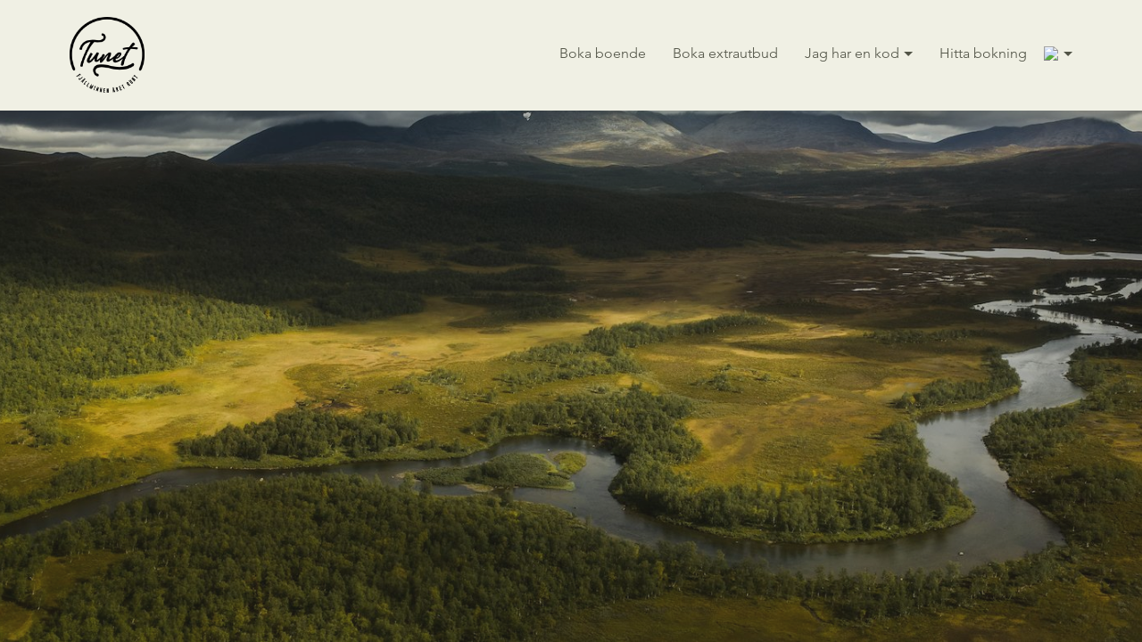

--- FILE ---
content_type: text/html; charset=utf-8
request_url: https://boka.tunet.se/se/accommodation/room-details/lagenhet-6-badds-ej-husdjur
body_size: 52629
content:
<!DOCTYPE html><html lang="sv" translate="no"><head><meta charSet="utf-8"/><meta name="viewport" content="width=device-width, initial-scale=1"/><link rel="preload" as="image" href="https://framework.citybreakcdn.com/flags-1x1/se.svg"/><link rel="stylesheet" href="/_next/static/chunks/6f4b3e5cec6b3b90.css" data-precedence="next"/><link rel="stylesheet" href="/_next/static/chunks/d00a44fd2a015083.css" data-precedence="next"/><link rel="stylesheet" href="/_next/static/chunks/3efdbae1b4d9e571.css" data-precedence="next"/><link rel="stylesheet" href="/_next/static/chunks/7006bb3ec92a2e9b.css" data-precedence="next"/><link rel="stylesheet" href="/_next/static/chunks/3a7c0728958975cc.css" data-precedence="next"/><link rel="stylesheet" href="/_next/static/chunks/7050053a5bd91fe0.css" data-precedence="next"/><link rel="stylesheet" href="/_next/static/chunks/625decf3e7062a9c.css" data-precedence="next"/><link rel="stylesheet" href="/_next/static/chunks/758fb7db90ba2851.css" data-precedence="next"/><link rel="preload" as="script" fetchPriority="low" href="/_next/static/chunks/ddbc81a2dbb53c86.js"/><script src="/_next/static/chunks/8489721f5b7de5d2.js" async=""></script><script src="/_next/static/chunks/a336330f1c35d03b.js" async=""></script><script src="/_next/static/chunks/ad5b0e7a103c30e7.js" async=""></script><script src="/_next/static/chunks/797fcb0710da3be2.js" async=""></script><script src="/_next/static/chunks/turbopack-e07bd1e886a16bd9.js" async=""></script><script src="/_next/static/chunks/d96012bcfc98706a.js" async=""></script><script src="/_next/static/chunks/73e3194f06db260e.js" async=""></script><script src="/_next/static/chunks/a307b427091aabfa.js" async=""></script><script src="/_next/static/chunks/9f590d603f6625cc.js" async=""></script><script src="/_next/static/chunks/c8663bbe129f194d.js" async=""></script><script src="/_next/static/chunks/a7172f097bace70d.js" async=""></script><script src="/_next/static/chunks/1cf1265a3116f000.js" async=""></script><script src="/_next/static/chunks/bc571980ff48e1f0.js" async=""></script><script src="/_next/static/chunks/bab61b48a1fca606.js" async=""></script><script src="/_next/static/chunks/180727d8d99ee375.js" async=""></script><script src="/_next/static/chunks/21456eee1cdda6d4.js" async=""></script><script src="/_next/static/chunks/7f6224c99d4abfd1.js" async=""></script><script src="/_next/static/chunks/17263856dd1b5499.js" async=""></script><script src="/_next/static/chunks/07591293dc92c522.js" async=""></script><script src="/_next/static/chunks/a70d8587df97d367.js" async=""></script><script src="/_next/static/chunks/c9a32f5bdd37287f.js" async=""></script><script src="/_next/static/chunks/1f3ccffbc72d6afa.js" async=""></script><script src="/_next/static/chunks/e93db97fa522bfc8.js" async=""></script><script src="/_next/static/chunks/19ed3d9bf193c645.js" async=""></script><script src="/_next/static/chunks/d49563907c318bd8.js" async=""></script><script src="/_next/static/chunks/b02f78af2b881873.js" async=""></script><script src="/_next/static/chunks/e2bd84d0f1e6c839.js" async=""></script><script src="/_next/static/chunks/4ae3d6e216734ad6.js" async=""></script><script src="/_next/static/chunks/ff50fe6919e76e01.js" async=""></script><script src="/_next/static/chunks/f58d5b3d031362c8.js" async=""></script><script src="/_next/static/chunks/fc6e3857234d9a97.js" async=""></script><script src="/_next/static/chunks/90473a352769c216.js" async=""></script><script src="/_next/static/chunks/3bc1bcd2ba87e91a.js" async=""></script><script src="/_next/static/chunks/e0de5bc6b7155a30.js" async=""></script><script src="/_next/static/chunks/0252c179d1acb620.js" async=""></script><script src="/_next/static/chunks/b91cd53068952220.js" async=""></script><script src="/_next/static/chunks/0e939d339eae825a.js" async=""></script><script src="/_next/static/chunks/117b727d3828ed17.js" async=""></script><script src="/_next/static/chunks/6f1ba69eed70fb4e.js" async=""></script><script src="/_next/static/chunks/0f1ba136ef699f88.js" async=""></script><script src="/_next/static/chunks/d9ceaf93813deca1.js" async=""></script><script src="/_next/static/chunks/c52ea8463abb805f.js" async=""></script><script src="/_next/static/chunks/a669f4c2ddb9acca.js" async=""></script><script src="/_next/static/chunks/1dc2831a000bc79f.js" async=""></script><script src="/_next/static/chunks/00b4cf1825c90548.js" async=""></script><script src="/_next/static/chunks/7cb8baef33018a5f.js" async=""></script><script src="/_next/static/chunks/65e7d56259e2cb7a.js" async=""></script><script src="/_next/static/chunks/9a21bf1dd929f568.js" async=""></script><script src="/_next/static/chunks/85f899adf152e546.js" async=""></script><script src="/_next/static/chunks/aa6fcb8f27c9484b.js" async=""></script><script src="/_next/static/chunks/e615e0e10c65128f.js" async=""></script><script src="/_next/static/chunks/be8ab0e89fae6545.js" async=""></script><link rel="preload" href="https://resources.citybreak.com/bookvisit/tunet/style.css" as="style"/><link rel="preload" href="https://resources.citybreak.com/bookvisit/replace_getconference.css?v=1" as="style"/><link rel="preload" href="/bv_css.css?channelId=7f7d1f91-0c69-4072-97b5-6ecb73c9a6e1" as="style"/><link rel="icon" href="https://static.wixstatic.com/media/a4916f_ba60898aa72b471ba2f3707a9c31276d%7Emv2.png/v1/fill/w_32%2Ch_32%2Clg_1%2Cusm_0.66_1.00_0.01/a4916f_ba60898aa72b471ba2f3707a9c31276d%7Emv2.png"/><link rel="shortcut icon" href="https://static.wixstatic.com/media/a4916f_ba60898aa72b471ba2f3707a9c31276d%7Emv2.png/v1/fill/w_32%2Ch_32%2Clg_1%2Cusm_0.66_1.00_0.01/a4916f_ba60898aa72b471ba2f3707a9c31276d%7Emv2.png"/><link rel="apple-touch-icon" href="https://static.wixstatic.com/media/a4916f_ba60898aa72b471ba2f3707a9c31276d%7Emv2.png/v1/fill/w_32%2Ch_32%2Clg_1%2Cusm_0.66_1.00_0.01/a4916f_ba60898aa72b471ba2f3707a9c31276d%7Emv2.png"/><meta name="description" content="BookVisit IBE"/><meta name="robots" content="index, follow"/><meta property="og:description" content="BookVisit IBE"/><meta property="og:image" content="https://images.bookvisit.com/img/undefined.jpg"/><meta name="twitter:card" content="summary_large_image"/><meta name="twitter:description" content="BookVisit IBE"/><meta name="twitter:image" content="https://images.bookvisit.com/img/undefined.jpg"/><link rel="icon" href="//images.bookvisit.com/img/cb380000-5dd6-0015-7fbf-08dc6e714486.jpg?maxwidth=32&amp;maxheight=32" type="png" sizes="32x32"/><script>(self.__next_s=self.__next_s||[]).push([0,{"children":"(function(w,d,s,l,i){w[l]=w[l]||[];w[l].push({'gtm.start':\nnew Date().getTime(),event:'gtm.js'});var f=d.getElementsByTagName(s)[0],\nj=d.createElement(s),dl=l!='dataLayer'?'&l='+l:'';j.async=true;j.src=\n'https://www.googletagmanager.com/gtm.js?id='+i+dl;f.parentNode.insertBefore(j,f);\n})(window,document,'script','dataLayer','GTM-KD6P5QVM');","id":"onlinescripts-tracking-0"}])</script><link rel="stylesheet" href="https://resources.citybreak.com/bookvisit/tunet/style.css"/><style>
@media all and (min-width: 1001px) {
body {background-image: url(https://images.bookvisit.com/img/9f3e46b7-baee-4293-af83-8f82d1e103ab.jpg?maxwidth=1500&maxheight=1500&scale=downscaleonly);}
}

.meddelande { 
position: relative;
font-family: tunet_body, Arial;
background-color: #525447;
color: #f0f0e4;
font-size: 17px;
line-height: 1.4;
text-align: center;
padding: 20px;
}

.meddelande h1 { 
font-family: tunet_headline;
margin: 0;
font-size: 22px;
color: #fff;
}
</style><link rel="stylesheet" href="https://resources.citybreak.com/bookvisit/replace_getconference.css?v=1"/><link rel="stylesheet" href="/bv_css.css?channelId=7f7d1f91-0c69-4072-97b5-6ecb73c9a6e1"/><meta id="__next-page-redirect" http-equiv="refresh" content="1;url=/se/accommodation"/><script src="/_next/static/chunks/a6dad97d9634a72d.js" noModule=""></script></head><body style="transition:opacity .2s" class="book-section-accommodation bv-body-fullwidth"><div hidden=""><!--$--><!--/$--></div><noscript><iframe src="https://www.googletagmanager.com/ns.html?id=GTM-KD6P5QVM" height="0" width="0" style="display:none;visibility:hidden"></iframe></noscript><script>(self.__next_s=self.__next_s||[]).push([0,{"children":"\n        window.dataLayer = window.dataLayer || [];\n      ","id":"datlayer-insertion"}])</script><div class="bv-ibe"><style id="bv_css-variables">:root { --toastify-z-index: 12000;
--bv_frameworkBackground: #fff;
--bv_bodyBoldFontWeight: 700;
--bv_verySmall: (max-width: 600px);
--bv_small: (max-width: 1199px);
--bv_phone: (max-width: 375px);
--bv_linkColor: #525447;
--bv_sidebarLinkColor: #525447;
--template-body-background-color: #fff;
--template-body-font-family: tunet_body, Arial;
--template-body-font-size: 17px;
--template-body-small-font-size: 15px;
--template-body-color: #525447;
--template-body-line-height: 1.4;
--template-body-font-weight: 400;
--template-body-bold-font-weight: 700;
--template-primary-background-color: #525447;
--template-primary-color: #fff;
--template-divider-border-width: 1px;
--template-divider-border-color: #ccc;
--bv-accentDarkFontColor: 255, 255, 255;
--bv-bodyBoldFontWeight: 700;
--bv-bodyColor: 82, 84, 71;
--bv-bodyFontFamily: tunet_body, Arial;
--bv-bodyFontSize: 17px;
--bv-bodyFontWeight: 400;
--bv-bodyLargeFontSize: 19px;
--bv-bodyLineHeight: 1.4;
--bv-bodyMutedOpacity: .7;
--bv-bookingBorderColor: 170, 170, 170;
--bv-bookingBorderRadius: 0px;
--bv-bookingBorderWidth: 1px;
--bv-bookingBoxBackgroundColor: 255, 255, 255;
--bv-bookingBoxShadow: none;
--bv-bookingDividerBorderWidth: 1px;
--bv-buttonBackground: 227, 124, 68;
--bv-buttonBackground100: 102, 102, 102;
--bv-buttonBorderColor: 227, 124, 68;
--bv-buttonBorderWidth: 1px;
--bv-buttonColor: 240, 240, 228;
--bv-buttonFontFamily: tunet_body, Arial;
--bv-buttonFontSize: 17px;
--bv-buttonFontWeight: 700;
--bv-buttonLetterSpacing: 0em;
--bv-buttonRoundedCorners: 0px;
--bv-buttonTextTransform: none;
--bv-calendarMarkerColor: 227, 124, 68;
--bv-calendarMarkerSisterHotelColor: 255, 196, 133;
--bv-calendarMarkerWaitingListColor: 94, 156, 158;
--bv-calendarSelectedDayColor: 255, 255, 255;
--bv-cardBackground: 240, 240, 228;
--bv-cardBorderRadius: 0px;
--bv-cardBorderWidth: 0px;
--bv-cardColor: 82, 84, 71;
--bv-cardDividerColor: 204, 204, 204;
--bv-cardInnerBackground: 255, 255, 255;
--bv-cardLinkColor: 82, 84, 71;
--bv-cardTitleColor: 82, 84, 71;
--bv-colorRewardDark: 82, 84, 71;
--bv-colorRewardLight: 240, 240, 228;
--bv-columnsGutter: 45px;
--bv-darkAccentColor: 82, 84, 71;
--bv-darkSelectedColor: 82, 84, 71;
--bv-descriptionFontSize: 17px;
--bv-descriptionLineHeight: 1.4;
--bv-dividerBorderColor: 204, 204, 204;
--bv-dividerBorderWidth: 1px;
--bv-favIconId: cb380000-5dd6-0015-7fbf-08dc6e714486;
--bv-favIconUrl: //images.bookvisit.com/img/cb380000-5dd6-0015-7fbf-08dc6e714486.jpg?maxwidth=32&maxheight=32;
--bv-formBackground: 255, 255, 255;
--bv-formBorderColor: 255, 255, 255;
--bv-formColor: 82, 84, 71;
--bv-frameworkBackground: 255, 255, 255;
--bv-frameworkHeaderColor: 255, 255, 255;
--bv-frameworkMaxWidth: 1200px;
--bv-imageDisplayType: Adaptive;
--bv-inputBackground: 255, 255, 255;
--bv-inputBorderColor: 204, 204, 204;
--bv-inputBorderWidth: 1px;
--bv-inputColor: 82, 84, 71;
--bv-inputRoundedCorners: 0px;
--bv-inputTextBoxShadow: none;
--bv-lightAccentColor: 240, 240, 228;
--bv-lightSelectedColor: 223, 232, 201;
--bv-linkColor: 82, 84, 71;
--bv-mainHorizontalPadding: 20px;
--bv-mainRoundedCorners: 0px;
--bv-mainVerticalPadding: 30px;
--bv-navHeaderBackgroundColor: 255, 255, 255;
--bv-navHeaderColor: 0, 0, 0;
--bv-navHeaderHoverColor: 0, 0, 0;
--bv-navHeaderHoverOpacity: 1;
--bv-navHeaderOpacity: 1;
--bv-offerColorDark: 227, 124, 68;
--bv-popoutBackground: 255, 255, 255;
--bv-popoutColor: 82, 84, 71;
--bv-popoutRoundedCorners: 0px;
--bv-selectedDarkFontColor: 255, 255, 255;
--bv-sidebarBorderColor: 204, 204, 204;
--bv-sidebarBorderWidth: 0px;
--bv-sidebarBoxShadow: none;
--bv-sidebarButtonBackground: 227, 124, 68;
--bv-sidebarButtonBorderColor: 227, 124, 68;
--bv-sidebarButtonColor: 240, 240, 228;
--bv-sidebarColor: 255, 255, 255;
--bv-sidebarContentBackground: 82, 84, 71;
--bv-sidebarHeaderBackground: 82, 84, 71;
--bv-sidebarHeaderBottomBorderColor: 117, 118, 108;
--bv-sidebarHeaderBottomBorderWidth: 1px;
--bv-sidebarHeaderColor: 240, 240, 228;
--bv-sidebarLinkColor: 82, 84, 71;
--bv-sidebarRoundedCorners: 0px;
--bv-sidebarSubtitleBackground: 230, 230, 230;
--bv-sidebarSubtitleColor: 0, 0, 0;
--bv-sidebarWidth: 350px;
--bv-smallFontSize: 15px;
--bv-stepCounterActiveColor: 0, 0, 0;
--bv-stepCounterBackground: 240, 240, 240;
--bv-stepCounterBottomBorderColor: 204, 204, 204;
--bv-stepCounterBottomBorderWidth: 0px;
--bv-stepCounterBottomPadding: 10px;
--bv-stepCounterColor: 204, 204, 204;
--bv-stepCounterLinkColor: 51, 102, 153;
--bv-stepCounterTopPadding: 10px;
--bv-styleTheme: SeparateSidebar;
--bv-subtitleColor: 82, 84, 71;
--bv-subtitleFontFamily: tunet_headline;
--bv-subtitleFontSize: 25px;
--bv-subtitleFontSmaller: 25px;
--bv-subtitleFontWeight: bold;
--bv-subtitleLetterSpacing: 0em;
--bv-subtitleLineHeight: 1.3;
--bv-subtitleTextTransform: none;
--bv-summaryBarColor: 82, 84, 71;
--bv-titleColor: 82, 84, 71;
--bv-titleFontFamily: tunet_headline;
--bv-titleFontSize: 29px;
--bv-titleFontWeight: bold;
--bv-titleLetterSpacing: 0em;
--bv-titleLineHeight: 1.3;
--bv-titleTextTransform: none;
--bv-topSearchBackgroundColor: 255, 255, 255;
--bv-topSearchBoxShadow: 0 1px 0 rgba(0,0,0,.2);
--bv-topSearchButtonBackgroundColor: 227, 124, 68;
--bv-topSearchButtonBorderColor: 227, 124, 68;
--bv-topSearchButtonColor: 240, 240, 228;
--bv-topSearchColor: 82, 84, 71;
--bv-topSearchFormBackgroundColor: 255, 255, 255;
--bv-topSearchFormBorderColor: 204, 204, 204;
--bv-topSearchFormColor: 0, 0, 0;
--bv-topSearchLinkColor: 82, 84, 71;
--bv-topSearchStepBorderColor: 215, 215, 215;
--bv-viewType: SidebarCalendar;
--bv-framworkPaddingMobile: 20px;
--bv-frameworkPaddingDesktop: 30px;
--bv-spacerLgMobile: 30px;
--bv-spacerLgDesktop: 40px;
--bv-colorMessageLight: 251, 235, 179;
--bv-colorNotAvailLight: 245, 205, 205;
--bv-validDarkColor: 51, 153, 0;
--bv-invalidDarkColor: 240, 25, 25;
--bv-popoutBoxShadow: 0 1px 4px rgba(0,0,0,0.4);
--bv-deviceLarge: 1000px;
--bv-deviceSmall: 750px;
--bv-deviceXSmall: 500px;
--bv-widgetPlatePadding: 0;
--bv-widgetPlateBackground: NaN, NaN, NaN, 0.93;
--bv-widgetPlateBorderRadius: nonepx;
--bv-widgetPlateColor: 0, 0, 0;
--bv-widgetSectionBorderWidth: 1px;
--bv-widgetSectionBorderColor: 204, 204, 204;
--bv-validLightColor: 234, 245, 229;
--bv-invalidLightColor: 253, 228, 228;
--bv-colorScore: 68, 180, 128;
--bv-colorIncludedLight: 232, 237, 212;
--bv-colorIncludedDark: 50, 115, 10;
--bv-colorCalendarSelected: 133, 133, 133;
--bv-buttonBackground50to1: 102, 102, 102;
--bv-buttonBackground50to2: 102, 102, 102;
--bv-popoutBorderColor: 204, 204, 204;
--bv-popoutBorderWidth: 0px; }</style><!--$--><!--$!--><template data-dgst="BAILOUT_TO_CLIENT_SIDE_RENDERING"></template><!--/$--><!--$!--><template data-dgst="BAILOUT_TO_CLIENT_SIDE_RENDERING"></template><!--/$--><div class=""><div class="header">
<div>
<a href="https://www.tunet.se/" class="logo">
<!--<img src="https://images.bookvisit.com/img/11fdf4af-1644-40b7-96f9-f0d31519dace.jpg?">-->
<img src="https://images.bookvisit.com/img/11fdf4af-1644-40b7-96f9-f0d31519dace.jpg?">
</a>
</div>
</div> 

</div><div id="bv-js-framework" class="bv-framework bv-framework-container bv-js-framework-width" role="navigation"><div class="bv-fw-property-menu"><div><a id="header-mobile-menu-trigger" class="bv-menu-trigger bv-js-menu-trigger" tabindex="0">Bokningsmeny<span></span></a><div id="header-mobile-menu" class="bv-menu-combined bv-js-menu-combined"><div class="bv-menu bv-main"><ul><li class="menu-accommodation"><a href="/se/accommodation"><span>Boka boende</span><span>Boende</span></a></li><li class="menu-activity"><a class="" href="/se/extras"><span>Boka extrautbud</span><span>Boka extrautbud</span></a></li></ul></div><div class="bv-menu bv-support"><ul><!--$--><!--/$--><li class="bv-sign-in"><a href="#" class="cb-caret cb-js-codepicker-trigger bv-js-nolnk" role="button" aria-haspopup="dialog" type="button" aria-expanded="false" aria-controls="radix-_R_kkt9fclb_" data-state="closed">Jag har en kod</a></li><li class="bv-sign-in"><a href="/se/find-reservation">Hitta bokning</a></li></ul></div></div><div role="button" aria-haspopup="menu" aria-label="Välj språk" aria-description="Svenska" type="button" aria-expanded="false" aria-controls="radix-_R_14t9fclb_" data-state="closed"><div class="bv-language"><a href="#" class="cb-js-langpicker-trigger bv-js-nolnk" role="menu" aria-haspopup="menu" aria-label="Välj språk" aria-description="Svenska"><img src="https://framework.citybreakcdn.com/flags-1x1/se.svg" alt="Svenska"/>1</a></div></div></div></div></div><div class="styleThemeContainer bv-group bv-contents" data-styletheme="SeparateSidebar" data-voucherpresentationtype="List"><!--$?--><template id="B:0"></template><div class="bv-flex bv-h-screen bv-w-full bv-flex-1 bv-items-center bv-justify-center"><div class="bv-flex bv-gap-1"><div class="bv-animate-dots-fade bv-h-[6px] bv-w-[6px] bv-rounded-full bv-opacity-50" style="background:currentColor;animation-delay:0s;box-shadow:0 6px 12px rgba(0, 0, 0, 0.2)"></div><div class="bv-animate-dots-fade bv-h-[6px] bv-w-[6px] bv-rounded-full bv-opacity-50" style="background:currentColor;animation-delay:0.15s;box-shadow:0 6px 12px rgba(0, 0, 0, 0.2)"></div><div class="bv-animate-dots-fade bv-h-[6px] bv-w-[6px] bv-rounded-full bv-opacity-50" style="background:currentColor;animation-delay:0.3s;box-shadow:0 6px 12px rgba(0, 0, 0, 0.2)"></div></div></div><!--/$--></div><div id="online_footer"></div><!--/$--></div><script>requestAnimationFrame(function(){$RT=performance.now()});</script><script src="/_next/static/chunks/ddbc81a2dbb53c86.js" id="_R_" async=""></script><div hidden id="S:0"><!--$?--><template id="B:1"></template><div data-testid="page_title_and_status" class="bv-relative bv-m-auto bv-flex bv-w-full bv-items-center bv-flex-col bv-px-[20px] bv_large:bv-px-[30px] bv-pb-[30px] bv-text-center bv-text-bv_bodyColor bv_large:bv-pb-[40px] bv_large:bv-text-bv_frameworkHeaderColor bv-pt-[40px] bv_large:bv-pt-[50px]"><div class="bv-flex bv-gap-[5px] bv-max-w-bv_frameworkMaxWidth bv-w-full"><div id="back_btn_container" class="bv-h-[30px] bv-w-[30px] bv_large:bv-h-[40px] bv_large:bv-w-[40px]"></div><div class="bv-flex bv-flex-1 bv-flex-col bv-items-center bv-gap-[5px] bv-pl-[10px] bv-pr-[40px] bv_large:bv-pr-[50px]"><div class="bv-relative bv-inline-block bv-overflow-hidden bv-rounded-bv_inputRoundedCorners bv-max-w-[400px]"><span class="bv-invisible" aria-hidden="true"><h2 class="bv-overflow-hidden bv-text-ellipsis bv-bv_subtitle bv-text-bv_subtitleFontSize bv-font-bv_subtitleFontFamily bv-font-bv_subtitleFontWeight bv-text-bv_subtitleColor">titleText</h2></span><div class="bv-absolute bv-inset-0 bv-opacity-20" style="background:currentColor"></div><div class="bv-absolute bv-inset-0 bv-animate-shimmer bv-opacity-25" style="background:linear-gradient(
                to right,
                transparent 5%,
                currentColor 20%,
                currentColor 30%,
                transparent 32%
              );background-size:1000px 100px"></div></div><div class="bv-relative bv-inline-block bv-overflow-hidden bv-rounded-bv_inputRoundedCorners bv-max-w-[300px]"><span class="bv-invisible" aria-hidden="true"><p class="bv-bv_text bv-text-bv_bodyFontSize bv-font-bv_bodyFontFamily">subTitleText</p></span><div class="bv-absolute bv-inset-0 bv-opacity-20" style="background:currentColor"></div><div class="bv-absolute bv-inset-0 bv-animate-shimmer bv-opacity-25" style="background:linear-gradient(
                to right,
                transparent 5%,
                currentColor 20%,
                currentColor 30%,
                transparent 32%
              );background-size:1000px 100px"></div></div></div></div></div><div id="outer_div" class="bv-font-bv_BodyFontFamily bv-text-bv_bodyFontSize bv-font-bv_bodyFontWeight bv-leading-bv_bodyLineHeight bv-text-bv_bodyColor bv-transition-all bv-duration-400 bv_large:bv-px-[30px] bv_medium:bv-pb-[130px] bv-pb-[120px]"><div class="bv-grid bv-gap-[var(--bv-columnsGutter)] bv-grid-flow-col bv-max-w-[var(--bv-frameworkMaxWidth)] bv-mx-auto bv-grid-cols-[min-content_minmax(0,1fr)] bv_max_large:bv-grid-flow-row bv_max_large:bv-gap-0 bv_max_large:bv-grid-cols-[minmax(0,1fr)] bv_small:bv-px-[20px] bv_large:bv-justify-center" id="content_div"><div style="height:max-content" class="!bv-static bv-mb-[25px] bv_large:!bv-sticky bv_large:bv-top-[20px] bv_large:bv-mb-0 bv_large:bv-min-w-[360px] bv_large:bv-z-[11]"><div class="bv-relative bv-min-h-[100px] bv-w-[unset] bv-min-w-[unset] bv-select-none bv-break-words bv_large:bv-w-full bv-rounded-bv_sidebarRoundedCorners bv-border-bv_sidebarBorderWidth bv-border-solid !bv-border-bv_sidebarBorderColor [backdrop-filter:var(--bv-sidebarBackdropFilter)] bv-shadow-bv_sidebarBoxShadow" data-testid="reservation_calendar"><div class="bv-text-nowrap bv-bg-bv_sidebarContentBackground bv-bg-clip-padding bv-px-[25px] bv-border-0 bv-border-solid bv_large:bv-border-b-bv_sidebarHeaderBottomBorderWidth bv_large:!bv-border-b-bv_sidebarHeaderBottomBorderColor !bv-font-bv_subtitleFontFamily bv-text-bv_subtitleFontSmaller bv-font-bv_subtitleFontWeight bv-bv_subtitle bv-rounded-bv_sidebarRoundedCorners bv-rounded-bl-none bv-rounded-br-none bv-pt-[20px] bv-text-center !bv-text-bv_sidebarColor bv_large:bv-py-[15px] bv_large:bv-text-left bv_large:!bv-text-bv_sidebarHeaderColor bv_large:bv-bg-[rgba(var(--bv-sidebarHeaderBackground),var(--bv-sidebarOpacity,1))] bv_large:bv-min-w-[395px] bv_large:bv-max-w-[395px]">Sök &amp; boka</div><div class="bv-rounded-bl-bv_sidebarRoundedCorners bv-rounded-br-bv_sidebarRoundedCorners bv-text-bv_sidebarColor bv-bg-bv_sidebarContentBackground bv_large:bv-bg-[rgba(var(--bv-sidebarContentBackground,0,0,0,0),var(--bv-sidebarOpacity,1))] bv_large:bv-min-w-[395px] bv_large:bv-max-w-[395px]"><div class="bv-relative bv-flex bv-flex-col bv-px-[20px] bv-py-[10px] bv_large:bv-px-[25px] after:bv-pointer-events-none after:bv-absolute after:bv-inset-0 after:bv-opacity-15 after:bv-content-[&#x27;&#x27;] bv_large:after:bv-bg-current"><div class="bv-z-[2] bv-flex bv-flex-wrap bv-gap-x-[15px] bv-gap-y-[5px]"><div class="bv-relative bv-flex bv-items-center bv-space-x-2"><button type="button" role="checkbox" aria-checked="true" data-state="checked" value="on" class="bv-peer bv-h-[20px] bv-w-[20px] bv-shrink-0 bv-rounded-bv_inputCheckBoxBorderRadius bv-border-bv_inputBorderWidth bv-border-solid bv-border-bv_inputBorderColor bv-bg-bv_inputBackground focus-visible:bv-ring-2 disabled:bv-cursor-not-allowed disabled:bv-opacity-50 data-[state=checked]:bv-border-bv_calendarMarkerColor data-[state=checked]:bv-bg-bv_calendarMarkerColor data-[state=checked]:bv-text-bv_calendarSelectedDayColor" id="Apartment"><span data-state="checked" class="bv-flex bv-h-full bv-w-full bv-items-center bv-justify-center bv-text-current" style="pointer-events:none"><svg data-prefix="far" data-icon="check" class="svg-inline--fa fa-check bv-block bv-h-4 bv-w-4" role="img" viewBox="0 0 448 512" aria-hidden="true"><path fill="currentColor" d="M438 68.5c10.8 7.7 13.2 22.7 5.5 33.5l-264 368c-4.1 5.7-10.5 9.4-17.5 9.9S148 478 143 473L7 337c-9.4-9.4-9.4-24.6 0-33.9s24.6-9.4 33.9 0L157 419 404.5 74c7.7-10.8 22.7-13.2 33.5-5.5z"></path></svg></span></button><input type="checkbox" aria-hidden="true" tabindex="-1" style="position:absolute;pointer-events:none;opacity:0;margin:0;transform:translateX(-100%)" checked="" value="on"/><label class="bv-m-0 bv-bv_text bv-text-bv_bodyFontSize bv-font-bv_bodyFontFamily" for="Apartment">Lägenheter</label></div><div class="bv-relative bv-flex bv-items-center bv-space-x-2"><button type="button" role="checkbox" aria-checked="true" data-state="checked" value="on" class="bv-peer bv-h-[20px] bv-w-[20px] bv-shrink-0 bv-rounded-bv_inputCheckBoxBorderRadius bv-border-bv_inputBorderWidth bv-border-solid bv-border-bv_inputBorderColor bv-bg-bv_inputBackground focus-visible:bv-ring-2 disabled:bv-cursor-not-allowed disabled:bv-opacity-50 data-[state=checked]:bv-border-bv_calendarMarkerColor data-[state=checked]:bv-bg-bv_calendarMarkerColor data-[state=checked]:bv-text-bv_calendarSelectedDayColor" id="Hotel"><span data-state="checked" class="bv-flex bv-h-full bv-w-full bv-items-center bv-justify-center bv-text-current" style="pointer-events:none"><svg data-prefix="far" data-icon="check" class="svg-inline--fa fa-check bv-block bv-h-4 bv-w-4" role="img" viewBox="0 0 448 512" aria-hidden="true"><path fill="currentColor" d="M438 68.5c10.8 7.7 13.2 22.7 5.5 33.5l-264 368c-4.1 5.7-10.5 9.4-17.5 9.9S148 478 143 473L7 337c-9.4-9.4-9.4-24.6 0-33.9s24.6-9.4 33.9 0L157 419 404.5 74c7.7-10.8 22.7-13.2 33.5-5.5z"></path></svg></span></button><input type="checkbox" aria-hidden="true" tabindex="-1" style="position:absolute;pointer-events:none;opacity:0;margin:0;transform:translateX(-100%)" checked="" value="on"/><label class="bv-m-0 bv-bv_text bv-text-bv_bodyFontSize bv-font-bv_bodyFontFamily" for="Hotel">Hotell</label></div></div></div><div data-testid="calendar_wrapper" id="calendar_search_content" class="bv-px-[20px] bv-py-[15px] bv_large:bv-max-w-[395px] bv_large:bv-px-[25px] bv_large:bv-pb-[30px] bv_large:bv-pt-[20px] bv-flex bv-h-full bv-flex-col bv-flex-wrap bv-gap-[20px] bv-leading-none"><div class="bv-flex bv-w-full bv-flex-col bv-gap-[8px] bv_large:bv-gap-0" id="calendarInnerWrapper" role="region" aria-label="Calendar"><div class="bv_large:bv-hidden"><button class="sm:w-full bv-flex bv-h-[40px] bv-w-full bv-cursor-pointer bv-grid-cols-[max-content_1fr] bv-content-center bv-items-center bv-whitespace-nowrap bv-rounded-bv_inputRoundedCorners bv-border-bv_inputBorderWidth bv-border-solid bv-border-bv_formBorderColor bv-bg-bv_formBackground bv-px-[10px] bv-py-[5px] bv-text-left bv-font-bv_bodyFontFamily bv-text-bv_bodyFontSize bv-leading-bv_bodyLineHeight bv-text-bv_formColor bv-shadow-bv_inputTextBoxShadow bv-transition-[filter,background] bv-duration-200 bv_small:bv-w-full hover:!bv-border-bv_inputBorderWidth hover:!bv-border-bv_inputBorderColor hover:!bv-bg-bv_formBackground hover:!bv-text-bv_formColor" type="button" aria-haspopup="dialog" aria-expanded="false" aria-controls="radix-_R_qipduiv59fclb_" data-state="closed"><svg data-prefix="far" data-icon="calendar" class="svg-inline--fa fa-calendar bv-text-[18px] bv-opacity-60" role="img" viewBox="0 0 448 512" aria-hidden="true"><path fill="currentColor" d="M120 0c13.3 0 24 10.7 24 24l0 40 160 0 0-40c0-13.3 10.7-24 24-24s24 10.7 24 24l0 40 32 0c35.3 0 64 28.7 64 64l0 288c0 35.3-28.7 64-64 64L64 480c-35.3 0-64-28.7-64-64L0 128C0 92.7 28.7 64 64 64l32 0 0-40c0-13.3 10.7-24 24-24zm0 112l-56 0c-8.8 0-16 7.2-16 16l0 48 352 0 0-48c0-8.8-7.2-16-16-16l-264 0zM48 224l0 192c0 8.8 7.2 16 16 16l320 0c8.8 0 16-7.2 16-16l0-192-352 0z"></path></svg><p class="bv-m-0 bv-pl-[8px]">Välj datum</p></button></div><div class="bv-hidden bv_large:bv-block"><div class="bv-flex bv-flex-col bv-gap-[5px]" style="--calendar-gap:5px;--calendar-cell-height:40px;--calendar-day-item-radius:var(--bv-calendarDateBorderRadius, var(--bv-inputRoundedCorners, 0px));--calendar-selected-bg-color-variable:var(--bv-calendarMarkerColor);--calendar-selected-bg-color:rgb(var(--bv-calendarMarkerColor));--calendar-selected-text-color:rgb(var(--bv-calendarSelectedDayColor));--calendar-booked-bg-color:rgba(var(--bv-calendarMarkerColor), 0.4);--calendar-booked-text-color:rgb(var(--bv-calendarSelectedDayColor));--calendar-available-bg-color:color-mix(in srgb, currentColor 15%, transparent);--calendar-available-text-color:inherit;--calendar-skeleton-bg-color:color-mix(in srgb, currentColor 15%, transparent)" role="region" aria-label="Kalender" aria-description="Välj ett datum i kalendern"><div class="bv-flex bv-w-full bv-flex-col bv-gap-[5px]" role="application" aria-label="Månad"><div class="bv-flex bv-items-center bv-pb-[5px]" role="group" aria-label="Välj månad"><div role="button" tabindex="0" aria-label="EA4H.General.PreviousMonth" aria-disabled="true" class="bv-cursor-pointer bv-px-[10px] bv-opacity-30" data-testid="prev-month-button-disabled"><svg data-prefix="far" data-icon="chevron-left" class="svg-inline--fa fa-chevron-left " role="img" viewBox="0 0 320 512" aria-hidden="true"><path fill="currentColor" d="M7.5 239c-9.4 9.4-9.4 24.6 0 33.9l200 200c9.4 9.4 24.6 9.4 33.9 0s9.4-24.6 0-33.9l-183-183 183-183c9.4-9.4 9.4-24.6 0-33.9s-24.6-9.4-33.9 0L7.5 239z"></path></svg></div><div class="focus-visible:bv-ring-2 bv-mx-auto" type="button" aria-haspopup="listbox" aria-expanded="false" aria-controls="radix-_R_4laipduiv59fclb_" data-state="closed" tabindex="0" role="button" aria-label="Välj månad"><div class="bv-flex bv-h-[30px] bv-flex-1 bv-select-none bv-items-center bv-justify-center bv-gap-[4px] bv-text-center bv-capitalize bv-cursor-pointer"><p class="bv-bv_text bv-font-bv_bodyBoldFontWeight bv-text-bv_bodyFontSize bv-font-bv_bodyFontFamily">januari 2026</p><svg data-prefix="far" data-icon="chevron-down" class="svg-inline--fa fa-chevron-down " role="img" viewBox="0 0 448 512" aria-hidden="true"><path fill="currentColor" d="M207.5 409c9.4 9.4 24.6 9.4 33.9 0l200-200c9.4-9.4 9.4-24.6 0-33.9s-24.6-9.4-33.9 0l-183 183-183-183c-9.4-9.4-24.6-9.4-33.9 0s-9.4 24.6 0 33.9l200 200z"></path></svg></div></div><div role="button" tabindex="0" aria-label="Nästa månad" aria-disabled="false" class="bv-cursor-pointer bv-px-[10px]" data-testid="next-month-button"><svg data-prefix="far" data-icon="chevron-right" class="svg-inline--fa fa-chevron-right " role="img" viewBox="0 0 320 512" aria-hidden="true"><path fill="currentColor" d="M313.5 239c9.4 9.4 9.4 24.6 0 33.9l-200 200c-9.4 9.4-24.6 9.4-33.9 0s-9.4-24.6 0-33.9l183-183-183-183c-9.4-9.4-9.4-24.6 0-33.9s24.6-9.4 33.9 0l200 200z"></path></svg></div></div><div class="bv-grid bv-h-[30px] bv-place-content-center bv-gap-[var(--calendar-gap)] bv-grid-cols-[20px_repeat(7,1fr)] bv_phone:bv-grid-cols-7"><div class="bv-flex bv-w-[20px] bv-max-w-[20px] bv-items-center bv_phone:bv-hidden"></div><p class="bv-bv_text bv-opacity-bv_bodyMutedOpacity bv-text-bv_smallFontSize bv-font-bv_bodyFontFamily bv-text-center bv-capitalize">mån</p><p class="bv-bv_text bv-opacity-bv_bodyMutedOpacity bv-text-bv_smallFontSize bv-font-bv_bodyFontFamily bv-text-center bv-capitalize">tis</p><p class="bv-bv_text bv-opacity-bv_bodyMutedOpacity bv-text-bv_smallFontSize bv-font-bv_bodyFontFamily bv-text-center bv-capitalize">ons</p><p class="bv-bv_text bv-opacity-bv_bodyMutedOpacity bv-text-bv_smallFontSize bv-font-bv_bodyFontFamily bv-text-center bv-capitalize">tors</p><p class="bv-bv_text bv-opacity-bv_bodyMutedOpacity bv-text-bv_smallFontSize bv-font-bv_bodyFontFamily bv-text-center bv-capitalize">fre</p><p class="bv-bv_text bv-opacity-bv_bodyMutedOpacity bv-text-bv_smallFontSize bv-font-bv_bodyFontFamily bv-text-center bv-capitalize">lör</p><p class="bv-bv_text bv-opacity-bv_bodyMutedOpacity bv-text-bv_smallFontSize bv-font-bv_bodyFontFamily bv-text-center bv-capitalize">sön</p></div><div class="bv-grid bv-gap-[var(--calendar-gap)] bv-grid-cols-[20px_repeat(7,auto)] bv_phone:bv-grid-cols-7" role="grid" tabindex="0" aria-label="dagar" aria-rowcount="0" aria-colcount="7"><div class="bv-flex bv-w-[20px] bv-max-w-[20px] bv-items-center bv_phone:bv-hidden"><div class="bv-relative bv-inline-block bv-overflow-hidden bv-rounded-bv_inputRoundedCorners bv-h-[11px] bv-w-[18px]"><span class="bv-invisible" aria-hidden="true"></span><div class="bv-absolute bv-inset-0 bv-opacity-20" style="background:currentColor"></div><div class="bv-absolute bv-inset-0 bv-animate-shimmer bv-opacity-25" style="background:linear-gradient(
                to right,
                transparent 5%,
                currentColor 20%,
                currentColor 30%,
                transparent 32%
              );background-size:1000px 100px"></div></div></div><div class="bv-relative bv-inline-block bv-overflow-hidden bv-h-[var(--calendar-cell-height)] bv-min-w-[40px] bv-rounded-[var(--calendar-day-item-radius)]"><span class="bv-invisible" aria-hidden="true"></span><div class="bv-absolute bv-inset-0 bv-opacity-20" style="background:currentColor"></div><div class="bv-absolute bv-inset-0 bv-animate-shimmer bv-opacity-25" style="background:linear-gradient(
                to right,
                transparent 5%,
                currentColor 20%,
                currentColor 30%,
                transparent 32%
              );background-size:1000px 100px"></div></div><div class="bv-relative bv-inline-block bv-overflow-hidden bv-h-[var(--calendar-cell-height)] bv-min-w-[40px] bv-rounded-[var(--calendar-day-item-radius)]"><span class="bv-invisible" aria-hidden="true"></span><div class="bv-absolute bv-inset-0 bv-opacity-20" style="background:currentColor"></div><div class="bv-absolute bv-inset-0 bv-animate-shimmer bv-opacity-25" style="background:linear-gradient(
                to right,
                transparent 5%,
                currentColor 20%,
                currentColor 30%,
                transparent 32%
              );background-size:1000px 100px"></div></div><div class="bv-relative bv-inline-block bv-overflow-hidden bv-h-[var(--calendar-cell-height)] bv-min-w-[40px] bv-rounded-[var(--calendar-day-item-radius)]"><span class="bv-invisible" aria-hidden="true"></span><div class="bv-absolute bv-inset-0 bv-opacity-20" style="background:currentColor"></div><div class="bv-absolute bv-inset-0 bv-animate-shimmer bv-opacity-25" style="background:linear-gradient(
                to right,
                transparent 5%,
                currentColor 20%,
                currentColor 30%,
                transparent 32%
              );background-size:1000px 100px"></div></div><div class="bv-relative bv-inline-block bv-overflow-hidden bv-h-[var(--calendar-cell-height)] bv-min-w-[40px] bv-rounded-[var(--calendar-day-item-radius)]"><span class="bv-invisible" aria-hidden="true"></span><div class="bv-absolute bv-inset-0 bv-opacity-20" style="background:currentColor"></div><div class="bv-absolute bv-inset-0 bv-animate-shimmer bv-opacity-25" style="background:linear-gradient(
                to right,
                transparent 5%,
                currentColor 20%,
                currentColor 30%,
                transparent 32%
              );background-size:1000px 100px"></div></div><div class="bv-relative bv-inline-block bv-overflow-hidden bv-h-[var(--calendar-cell-height)] bv-min-w-[40px] bv-rounded-[var(--calendar-day-item-radius)]"><span class="bv-invisible" aria-hidden="true"></span><div class="bv-absolute bv-inset-0 bv-opacity-20" style="background:currentColor"></div><div class="bv-absolute bv-inset-0 bv-animate-shimmer bv-opacity-25" style="background:linear-gradient(
                to right,
                transparent 5%,
                currentColor 20%,
                currentColor 30%,
                transparent 32%
              );background-size:1000px 100px"></div></div><div class="bv-relative bv-inline-block bv-overflow-hidden bv-h-[var(--calendar-cell-height)] bv-min-w-[40px] bv-rounded-[var(--calendar-day-item-radius)]"><span class="bv-invisible" aria-hidden="true"></span><div class="bv-absolute bv-inset-0 bv-opacity-20" style="background:currentColor"></div><div class="bv-absolute bv-inset-0 bv-animate-shimmer bv-opacity-25" style="background:linear-gradient(
                to right,
                transparent 5%,
                currentColor 20%,
                currentColor 30%,
                transparent 32%
              );background-size:1000px 100px"></div></div><div class="bv-relative bv-inline-block bv-overflow-hidden bv-h-[var(--calendar-cell-height)] bv-min-w-[40px] bv-rounded-[var(--calendar-day-item-radius)]"><span class="bv-invisible" aria-hidden="true"></span><div class="bv-absolute bv-inset-0 bv-opacity-20" style="background:currentColor"></div><div class="bv-absolute bv-inset-0 bv-animate-shimmer bv-opacity-25" style="background:linear-gradient(
                to right,
                transparent 5%,
                currentColor 20%,
                currentColor 30%,
                transparent 32%
              );background-size:1000px 100px"></div></div><div class="bv-flex bv-w-[20px] bv-max-w-[20px] bv-items-center bv_phone:bv-hidden"><div class="bv-relative bv-inline-block bv-overflow-hidden bv-rounded-bv_inputRoundedCorners bv-h-[11px] bv-w-[18px]"><span class="bv-invisible" aria-hidden="true"></span><div class="bv-absolute bv-inset-0 bv-opacity-20" style="background:currentColor"></div><div class="bv-absolute bv-inset-0 bv-animate-shimmer bv-opacity-25" style="background:linear-gradient(
                to right,
                transparent 5%,
                currentColor 20%,
                currentColor 30%,
                transparent 32%
              );background-size:1000px 100px"></div></div></div><div class="bv-relative bv-inline-block bv-overflow-hidden bv-h-[var(--calendar-cell-height)] bv-min-w-[40px] bv-rounded-[var(--calendar-day-item-radius)]"><span class="bv-invisible" aria-hidden="true"></span><div class="bv-absolute bv-inset-0 bv-opacity-20" style="background:currentColor"></div><div class="bv-absolute bv-inset-0 bv-animate-shimmer bv-opacity-25" style="background:linear-gradient(
                to right,
                transparent 5%,
                currentColor 20%,
                currentColor 30%,
                transparent 32%
              );background-size:1000px 100px"></div></div><div class="bv-relative bv-inline-block bv-overflow-hidden bv-h-[var(--calendar-cell-height)] bv-min-w-[40px] bv-rounded-[var(--calendar-day-item-radius)]"><span class="bv-invisible" aria-hidden="true"></span><div class="bv-absolute bv-inset-0 bv-opacity-20" style="background:currentColor"></div><div class="bv-absolute bv-inset-0 bv-animate-shimmer bv-opacity-25" style="background:linear-gradient(
                to right,
                transparent 5%,
                currentColor 20%,
                currentColor 30%,
                transparent 32%
              );background-size:1000px 100px"></div></div><div class="bv-relative bv-inline-block bv-overflow-hidden bv-h-[var(--calendar-cell-height)] bv-min-w-[40px] bv-rounded-[var(--calendar-day-item-radius)]"><span class="bv-invisible" aria-hidden="true"></span><div class="bv-absolute bv-inset-0 bv-opacity-20" style="background:currentColor"></div><div class="bv-absolute bv-inset-0 bv-animate-shimmer bv-opacity-25" style="background:linear-gradient(
                to right,
                transparent 5%,
                currentColor 20%,
                currentColor 30%,
                transparent 32%
              );background-size:1000px 100px"></div></div><div class="bv-relative bv-inline-block bv-overflow-hidden bv-h-[var(--calendar-cell-height)] bv-min-w-[40px] bv-rounded-[var(--calendar-day-item-radius)]"><span class="bv-invisible" aria-hidden="true"></span><div class="bv-absolute bv-inset-0 bv-opacity-20" style="background:currentColor"></div><div class="bv-absolute bv-inset-0 bv-animate-shimmer bv-opacity-25" style="background:linear-gradient(
                to right,
                transparent 5%,
                currentColor 20%,
                currentColor 30%,
                transparent 32%
              );background-size:1000px 100px"></div></div><div class="bv-relative bv-inline-block bv-overflow-hidden bv-h-[var(--calendar-cell-height)] bv-min-w-[40px] bv-rounded-[var(--calendar-day-item-radius)]"><span class="bv-invisible" aria-hidden="true"></span><div class="bv-absolute bv-inset-0 bv-opacity-20" style="background:currentColor"></div><div class="bv-absolute bv-inset-0 bv-animate-shimmer bv-opacity-25" style="background:linear-gradient(
                to right,
                transparent 5%,
                currentColor 20%,
                currentColor 30%,
                transparent 32%
              );background-size:1000px 100px"></div></div><div class="bv-relative bv-inline-block bv-overflow-hidden bv-h-[var(--calendar-cell-height)] bv-min-w-[40px] bv-rounded-[var(--calendar-day-item-radius)]"><span class="bv-invisible" aria-hidden="true"></span><div class="bv-absolute bv-inset-0 bv-opacity-20" style="background:currentColor"></div><div class="bv-absolute bv-inset-0 bv-animate-shimmer bv-opacity-25" style="background:linear-gradient(
                to right,
                transparent 5%,
                currentColor 20%,
                currentColor 30%,
                transparent 32%
              );background-size:1000px 100px"></div></div><div class="bv-relative bv-inline-block bv-overflow-hidden bv-h-[var(--calendar-cell-height)] bv-min-w-[40px] bv-rounded-[var(--calendar-day-item-radius)]"><span class="bv-invisible" aria-hidden="true"></span><div class="bv-absolute bv-inset-0 bv-opacity-20" style="background:currentColor"></div><div class="bv-absolute bv-inset-0 bv-animate-shimmer bv-opacity-25" style="background:linear-gradient(
                to right,
                transparent 5%,
                currentColor 20%,
                currentColor 30%,
                transparent 32%
              );background-size:1000px 100px"></div></div><div class="bv-flex bv-w-[20px] bv-max-w-[20px] bv-items-center bv_phone:bv-hidden"><div class="bv-relative bv-inline-block bv-overflow-hidden bv-rounded-bv_inputRoundedCorners bv-h-[11px] bv-w-[18px]"><span class="bv-invisible" aria-hidden="true"></span><div class="bv-absolute bv-inset-0 bv-opacity-20" style="background:currentColor"></div><div class="bv-absolute bv-inset-0 bv-animate-shimmer bv-opacity-25" style="background:linear-gradient(
                to right,
                transparent 5%,
                currentColor 20%,
                currentColor 30%,
                transparent 32%
              );background-size:1000px 100px"></div></div></div><div class="bv-relative bv-inline-block bv-overflow-hidden bv-h-[var(--calendar-cell-height)] bv-min-w-[40px] bv-rounded-[var(--calendar-day-item-radius)]"><span class="bv-invisible" aria-hidden="true"></span><div class="bv-absolute bv-inset-0 bv-opacity-20" style="background:currentColor"></div><div class="bv-absolute bv-inset-0 bv-animate-shimmer bv-opacity-25" style="background:linear-gradient(
                to right,
                transparent 5%,
                currentColor 20%,
                currentColor 30%,
                transparent 32%
              );background-size:1000px 100px"></div></div><div class="bv-relative bv-inline-block bv-overflow-hidden bv-h-[var(--calendar-cell-height)] bv-min-w-[40px] bv-rounded-[var(--calendar-day-item-radius)]"><span class="bv-invisible" aria-hidden="true"></span><div class="bv-absolute bv-inset-0 bv-opacity-20" style="background:currentColor"></div><div class="bv-absolute bv-inset-0 bv-animate-shimmer bv-opacity-25" style="background:linear-gradient(
                to right,
                transparent 5%,
                currentColor 20%,
                currentColor 30%,
                transparent 32%
              );background-size:1000px 100px"></div></div><div class="bv-relative bv-inline-block bv-overflow-hidden bv-h-[var(--calendar-cell-height)] bv-min-w-[40px] bv-rounded-[var(--calendar-day-item-radius)]"><span class="bv-invisible" aria-hidden="true"></span><div class="bv-absolute bv-inset-0 bv-opacity-20" style="background:currentColor"></div><div class="bv-absolute bv-inset-0 bv-animate-shimmer bv-opacity-25" style="background:linear-gradient(
                to right,
                transparent 5%,
                currentColor 20%,
                currentColor 30%,
                transparent 32%
              );background-size:1000px 100px"></div></div><div class="bv-relative bv-inline-block bv-overflow-hidden bv-h-[var(--calendar-cell-height)] bv-min-w-[40px] bv-rounded-[var(--calendar-day-item-radius)]"><span class="bv-invisible" aria-hidden="true"></span><div class="bv-absolute bv-inset-0 bv-opacity-20" style="background:currentColor"></div><div class="bv-absolute bv-inset-0 bv-animate-shimmer bv-opacity-25" style="background:linear-gradient(
                to right,
                transparent 5%,
                currentColor 20%,
                currentColor 30%,
                transparent 32%
              );background-size:1000px 100px"></div></div><div class="bv-relative bv-inline-block bv-overflow-hidden bv-h-[var(--calendar-cell-height)] bv-min-w-[40px] bv-rounded-[var(--calendar-day-item-radius)]"><span class="bv-invisible" aria-hidden="true"></span><div class="bv-absolute bv-inset-0 bv-opacity-20" style="background:currentColor"></div><div class="bv-absolute bv-inset-0 bv-animate-shimmer bv-opacity-25" style="background:linear-gradient(
                to right,
                transparent 5%,
                currentColor 20%,
                currentColor 30%,
                transparent 32%
              );background-size:1000px 100px"></div></div><div class="bv-relative bv-inline-block bv-overflow-hidden bv-h-[var(--calendar-cell-height)] bv-min-w-[40px] bv-rounded-[var(--calendar-day-item-radius)]"><span class="bv-invisible" aria-hidden="true"></span><div class="bv-absolute bv-inset-0 bv-opacity-20" style="background:currentColor"></div><div class="bv-absolute bv-inset-0 bv-animate-shimmer bv-opacity-25" style="background:linear-gradient(
                to right,
                transparent 5%,
                currentColor 20%,
                currentColor 30%,
                transparent 32%
              );background-size:1000px 100px"></div></div><div class="bv-relative bv-inline-block bv-overflow-hidden bv-h-[var(--calendar-cell-height)] bv-min-w-[40px] bv-rounded-[var(--calendar-day-item-radius)]"><span class="bv-invisible" aria-hidden="true"></span><div class="bv-absolute bv-inset-0 bv-opacity-20" style="background:currentColor"></div><div class="bv-absolute bv-inset-0 bv-animate-shimmer bv-opacity-25" style="background:linear-gradient(
                to right,
                transparent 5%,
                currentColor 20%,
                currentColor 30%,
                transparent 32%
              );background-size:1000px 100px"></div></div><div class="bv-flex bv-w-[20px] bv-max-w-[20px] bv-items-center bv_phone:bv-hidden"><div class="bv-relative bv-inline-block bv-overflow-hidden bv-rounded-bv_inputRoundedCorners bv-h-[11px] bv-w-[18px]"><span class="bv-invisible" aria-hidden="true"></span><div class="bv-absolute bv-inset-0 bv-opacity-20" style="background:currentColor"></div><div class="bv-absolute bv-inset-0 bv-animate-shimmer bv-opacity-25" style="background:linear-gradient(
                to right,
                transparent 5%,
                currentColor 20%,
                currentColor 30%,
                transparent 32%
              );background-size:1000px 100px"></div></div></div><div class="bv-relative bv-inline-block bv-overflow-hidden bv-h-[var(--calendar-cell-height)] bv-min-w-[40px] bv-rounded-[var(--calendar-day-item-radius)]"><span class="bv-invisible" aria-hidden="true"></span><div class="bv-absolute bv-inset-0 bv-opacity-20" style="background:currentColor"></div><div class="bv-absolute bv-inset-0 bv-animate-shimmer bv-opacity-25" style="background:linear-gradient(
                to right,
                transparent 5%,
                currentColor 20%,
                currentColor 30%,
                transparent 32%
              );background-size:1000px 100px"></div></div><div class="bv-relative bv-inline-block bv-overflow-hidden bv-h-[var(--calendar-cell-height)] bv-min-w-[40px] bv-rounded-[var(--calendar-day-item-radius)]"><span class="bv-invisible" aria-hidden="true"></span><div class="bv-absolute bv-inset-0 bv-opacity-20" style="background:currentColor"></div><div class="bv-absolute bv-inset-0 bv-animate-shimmer bv-opacity-25" style="background:linear-gradient(
                to right,
                transparent 5%,
                currentColor 20%,
                currentColor 30%,
                transparent 32%
              );background-size:1000px 100px"></div></div><div class="bv-relative bv-inline-block bv-overflow-hidden bv-h-[var(--calendar-cell-height)] bv-min-w-[40px] bv-rounded-[var(--calendar-day-item-radius)]"><span class="bv-invisible" aria-hidden="true"></span><div class="bv-absolute bv-inset-0 bv-opacity-20" style="background:currentColor"></div><div class="bv-absolute bv-inset-0 bv-animate-shimmer bv-opacity-25" style="background:linear-gradient(
                to right,
                transparent 5%,
                currentColor 20%,
                currentColor 30%,
                transparent 32%
              );background-size:1000px 100px"></div></div><div class="bv-relative bv-inline-block bv-overflow-hidden bv-h-[var(--calendar-cell-height)] bv-min-w-[40px] bv-rounded-[var(--calendar-day-item-radius)]"><span class="bv-invisible" aria-hidden="true"></span><div class="bv-absolute bv-inset-0 bv-opacity-20" style="background:currentColor"></div><div class="bv-absolute bv-inset-0 bv-animate-shimmer bv-opacity-25" style="background:linear-gradient(
                to right,
                transparent 5%,
                currentColor 20%,
                currentColor 30%,
                transparent 32%
              );background-size:1000px 100px"></div></div><div class="bv-relative bv-inline-block bv-overflow-hidden bv-h-[var(--calendar-cell-height)] bv-min-w-[40px] bv-rounded-[var(--calendar-day-item-radius)]"><span class="bv-invisible" aria-hidden="true"></span><div class="bv-absolute bv-inset-0 bv-opacity-20" style="background:currentColor"></div><div class="bv-absolute bv-inset-0 bv-animate-shimmer bv-opacity-25" style="background:linear-gradient(
                to right,
                transparent 5%,
                currentColor 20%,
                currentColor 30%,
                transparent 32%
              );background-size:1000px 100px"></div></div><div class="bv-relative bv-inline-block bv-overflow-hidden bv-h-[var(--calendar-cell-height)] bv-min-w-[40px] bv-rounded-[var(--calendar-day-item-radius)]"><span class="bv-invisible" aria-hidden="true"></span><div class="bv-absolute bv-inset-0 bv-opacity-20" style="background:currentColor"></div><div class="bv-absolute bv-inset-0 bv-animate-shimmer bv-opacity-25" style="background:linear-gradient(
                to right,
                transparent 5%,
                currentColor 20%,
                currentColor 30%,
                transparent 32%
              );background-size:1000px 100px"></div></div><div class="bv-relative bv-inline-block bv-overflow-hidden bv-h-[var(--calendar-cell-height)] bv-min-w-[40px] bv-rounded-[var(--calendar-day-item-radius)]"><span class="bv-invisible" aria-hidden="true"></span><div class="bv-absolute bv-inset-0 bv-opacity-20" style="background:currentColor"></div><div class="bv-absolute bv-inset-0 bv-animate-shimmer bv-opacity-25" style="background:linear-gradient(
                to right,
                transparent 5%,
                currentColor 20%,
                currentColor 30%,
                transparent 32%
              );background-size:1000px 100px"></div></div><div class="bv-flex bv-w-[20px] bv-max-w-[20px] bv-items-center bv_phone:bv-hidden"><div class="bv-relative bv-inline-block bv-overflow-hidden bv-rounded-bv_inputRoundedCorners bv-h-[11px] bv-w-[18px]"><span class="bv-invisible" aria-hidden="true"></span><div class="bv-absolute bv-inset-0 bv-opacity-20" style="background:currentColor"></div><div class="bv-absolute bv-inset-0 bv-animate-shimmer bv-opacity-25" style="background:linear-gradient(
                to right,
                transparent 5%,
                currentColor 20%,
                currentColor 30%,
                transparent 32%
              );background-size:1000px 100px"></div></div></div><div class="bv-relative bv-inline-block bv-overflow-hidden bv-h-[var(--calendar-cell-height)] bv-min-w-[40px] bv-rounded-[var(--calendar-day-item-radius)]"><span class="bv-invisible" aria-hidden="true"></span><div class="bv-absolute bv-inset-0 bv-opacity-20" style="background:currentColor"></div><div class="bv-absolute bv-inset-0 bv-animate-shimmer bv-opacity-25" style="background:linear-gradient(
                to right,
                transparent 5%,
                currentColor 20%,
                currentColor 30%,
                transparent 32%
              );background-size:1000px 100px"></div></div><div class="bv-relative bv-inline-block bv-overflow-hidden bv-h-[var(--calendar-cell-height)] bv-min-w-[40px] bv-rounded-[var(--calendar-day-item-radius)]"><span class="bv-invisible" aria-hidden="true"></span><div class="bv-absolute bv-inset-0 bv-opacity-20" style="background:currentColor"></div><div class="bv-absolute bv-inset-0 bv-animate-shimmer bv-opacity-25" style="background:linear-gradient(
                to right,
                transparent 5%,
                currentColor 20%,
                currentColor 30%,
                transparent 32%
              );background-size:1000px 100px"></div></div><div class="bv-relative bv-inline-block bv-overflow-hidden bv-h-[var(--calendar-cell-height)] bv-min-w-[40px] bv-rounded-[var(--calendar-day-item-radius)]"><span class="bv-invisible" aria-hidden="true"></span><div class="bv-absolute bv-inset-0 bv-opacity-20" style="background:currentColor"></div><div class="bv-absolute bv-inset-0 bv-animate-shimmer bv-opacity-25" style="background:linear-gradient(
                to right,
                transparent 5%,
                currentColor 20%,
                currentColor 30%,
                transparent 32%
              );background-size:1000px 100px"></div></div><div class="bv-relative bv-inline-block bv-overflow-hidden bv-h-[var(--calendar-cell-height)] bv-min-w-[40px] bv-rounded-[var(--calendar-day-item-radius)]"><span class="bv-invisible" aria-hidden="true"></span><div class="bv-absolute bv-inset-0 bv-opacity-20" style="background:currentColor"></div><div class="bv-absolute bv-inset-0 bv-animate-shimmer bv-opacity-25" style="background:linear-gradient(
                to right,
                transparent 5%,
                currentColor 20%,
                currentColor 30%,
                transparent 32%
              );background-size:1000px 100px"></div></div><div class="bv-relative bv-inline-block bv-overflow-hidden bv-h-[var(--calendar-cell-height)] bv-min-w-[40px] bv-rounded-[var(--calendar-day-item-radius)]"><span class="bv-invisible" aria-hidden="true"></span><div class="bv-absolute bv-inset-0 bv-opacity-20" style="background:currentColor"></div><div class="bv-absolute bv-inset-0 bv-animate-shimmer bv-opacity-25" style="background:linear-gradient(
                to right,
                transparent 5%,
                currentColor 20%,
                currentColor 30%,
                transparent 32%
              );background-size:1000px 100px"></div></div><div class="bv-relative bv-inline-block bv-overflow-hidden bv-h-[var(--calendar-cell-height)] bv-min-w-[40px] bv-rounded-[var(--calendar-day-item-radius)]"><span class="bv-invisible" aria-hidden="true"></span><div class="bv-absolute bv-inset-0 bv-opacity-20" style="background:currentColor"></div><div class="bv-absolute bv-inset-0 bv-animate-shimmer bv-opacity-25" style="background:linear-gradient(
                to right,
                transparent 5%,
                currentColor 20%,
                currentColor 30%,
                transparent 32%
              );background-size:1000px 100px"></div></div><div class="bv-relative bv-inline-block bv-overflow-hidden bv-h-[var(--calendar-cell-height)] bv-min-w-[40px] bv-rounded-[var(--calendar-day-item-radius)]"><span class="bv-invisible" aria-hidden="true"></span><div class="bv-absolute bv-inset-0 bv-opacity-20" style="background:currentColor"></div><div class="bv-absolute bv-inset-0 bv-animate-shimmer bv-opacity-25" style="background:linear-gradient(
                to right,
                transparent 5%,
                currentColor 20%,
                currentColor 30%,
                transparent 32%
              );background-size:1000px 100px"></div></div><div class="bv-flex bv-w-[20px] bv-max-w-[20px] bv-items-center bv_phone:bv-hidden"><div class="bv-relative bv-inline-block bv-overflow-hidden bv-rounded-bv_inputRoundedCorners bv-h-[11px] bv-w-[18px]"><span class="bv-invisible" aria-hidden="true"></span><div class="bv-absolute bv-inset-0 bv-opacity-20" style="background:currentColor"></div><div class="bv-absolute bv-inset-0 bv-animate-shimmer bv-opacity-25" style="background:linear-gradient(
                to right,
                transparent 5%,
                currentColor 20%,
                currentColor 30%,
                transparent 32%
              );background-size:1000px 100px"></div></div></div><div class="bv-relative bv-inline-block bv-overflow-hidden bv-h-[var(--calendar-cell-height)] bv-min-w-[40px] bv-rounded-[var(--calendar-day-item-radius)]"><span class="bv-invisible" aria-hidden="true"></span><div class="bv-absolute bv-inset-0 bv-opacity-20" style="background:currentColor"></div><div class="bv-absolute bv-inset-0 bv-animate-shimmer bv-opacity-25" style="background:linear-gradient(
                to right,
                transparent 5%,
                currentColor 20%,
                currentColor 30%,
                transparent 32%
              );background-size:1000px 100px"></div></div><div class="bv-relative bv-inline-block bv-overflow-hidden bv-h-[var(--calendar-cell-height)] bv-min-w-[40px] bv-rounded-[var(--calendar-day-item-radius)]"><span class="bv-invisible" aria-hidden="true"></span><div class="bv-absolute bv-inset-0 bv-opacity-20" style="background:currentColor"></div><div class="bv-absolute bv-inset-0 bv-animate-shimmer bv-opacity-25" style="background:linear-gradient(
                to right,
                transparent 5%,
                currentColor 20%,
                currentColor 30%,
                transparent 32%
              );background-size:1000px 100px"></div></div><div class="bv-relative bv-inline-block bv-overflow-hidden bv-h-[var(--calendar-cell-height)] bv-min-w-[40px] bv-rounded-[var(--calendar-day-item-radius)]"><span class="bv-invisible" aria-hidden="true"></span><div class="bv-absolute bv-inset-0 bv-opacity-20" style="background:currentColor"></div><div class="bv-absolute bv-inset-0 bv-animate-shimmer bv-opacity-25" style="background:linear-gradient(
                to right,
                transparent 5%,
                currentColor 20%,
                currentColor 30%,
                transparent 32%
              );background-size:1000px 100px"></div></div><div class="bv-relative bv-inline-block bv-overflow-hidden bv-h-[var(--calendar-cell-height)] bv-min-w-[40px] bv-rounded-[var(--calendar-day-item-radius)]"><span class="bv-invisible" aria-hidden="true"></span><div class="bv-absolute bv-inset-0 bv-opacity-20" style="background:currentColor"></div><div class="bv-absolute bv-inset-0 bv-animate-shimmer bv-opacity-25" style="background:linear-gradient(
                to right,
                transparent 5%,
                currentColor 20%,
                currentColor 30%,
                transparent 32%
              );background-size:1000px 100px"></div></div><div class="bv-relative bv-inline-block bv-overflow-hidden bv-h-[var(--calendar-cell-height)] bv-min-w-[40px] bv-rounded-[var(--calendar-day-item-radius)]"><span class="bv-invisible" aria-hidden="true"></span><div class="bv-absolute bv-inset-0 bv-opacity-20" style="background:currentColor"></div><div class="bv-absolute bv-inset-0 bv-animate-shimmer bv-opacity-25" style="background:linear-gradient(
                to right,
                transparent 5%,
                currentColor 20%,
                currentColor 30%,
                transparent 32%
              );background-size:1000px 100px"></div></div><div class="bv-relative bv-inline-block bv-overflow-hidden bv-h-[var(--calendar-cell-height)] bv-min-w-[40px] bv-rounded-[var(--calendar-day-item-radius)]"><span class="bv-invisible" aria-hidden="true"></span><div class="bv-absolute bv-inset-0 bv-opacity-20" style="background:currentColor"></div><div class="bv-absolute bv-inset-0 bv-animate-shimmer bv-opacity-25" style="background:linear-gradient(
                to right,
                transparent 5%,
                currentColor 20%,
                currentColor 30%,
                transparent 32%
              );background-size:1000px 100px"></div></div><div class="bv-relative bv-inline-block bv-overflow-hidden bv-h-[var(--calendar-cell-height)] bv-min-w-[40px] bv-rounded-[var(--calendar-day-item-radius)]"><span class="bv-invisible" aria-hidden="true"></span><div class="bv-absolute bv-inset-0 bv-opacity-20" style="background:currentColor"></div><div class="bv-absolute bv-inset-0 bv-animate-shimmer bv-opacity-25" style="background:linear-gradient(
                to right,
                transparent 5%,
                currentColor 20%,
                currentColor 30%,
                transparent 32%
              );background-size:1000px 100px"></div></div></div></div><div class="bv-flex bv-flex-col bv-gap-[5px]"><div class="bv-flex bv-justify-between"><div class="bv-flex-3 bv-flex bv-flex-col"><p class="bv-bv_text bv-opacity-bv_bodyMutedOpacity bv-text-bv_smallFontSize bv-font-bv_bodyFontFamily" aria-live="polite" aria-label="Valt datum">Inget datum valt</p></div><div class="bv-flex bv-flex-1 bv-justify-end"><p class="bv-bv_text bv-opacity-bv_bodyMutedOpacity bv-text-bv_smallFontSize bv-font-bv_bodyFontFamily bv-ml-2">Priser visas i SEK</p></div></div><div class="bv-flex bv-flex-wrap bv-items-center bv-gap-[calc(2*var(--calendar-gap))]"><div class="bv-flex bv-items-center bv-gap-[calc(2*var(--calendar-gap))]"><div class="bv-h-[14px] bv-w-[14px] bv-min-h-[14px] bv-min-w-[14px] bv-bg-[linear-gradient(45deg,_transparent_25%,_var(--calendar-available-bg-color)_25%,_var(--calendar-available-bg-color)_50%,_transparent_50%,_transparent_75%,_var(--calendar-available-bg-color)_75%)] bv-bg-[size:6px_6px]"></div><p class="bv-bv_text bv-text-bv_smallFontSize bv-font-bv_bodyFontFamily">Ankomst ej möjlig</p></div></div></div></div></div><div class="bv_medium:bv-hidden"><button class="sm:w-full bv-flex bv-h-[40px] bv-w-full bv-cursor-pointer bv-grid-cols-[max-content_1fr] bv-content-center bv-items-center bv-whitespace-nowrap bv-rounded-bv_inputRoundedCorners bv-border-bv_inputBorderWidth bv-border-solid bv-border-bv_formBorderColor bv-bg-bv_formBackground bv-px-[10px] bv-py-[5px] bv-text-left bv-font-bv_bodyFontFamily bv-text-bv_bodyFontSize bv-leading-bv_bodyLineHeight bv-text-bv_formColor bv-shadow-bv_inputTextBoxShadow bv-transition-[filter,background] bv-duration-200 bv_small:bv-w-full hover:!bv-border-bv_inputBorderWidth hover:!bv-border-bv_inputBorderColor hover:!bv-bg-bv_formBackground hover:!bv-text-bv_formColor focus-visible:bv-ring-2 bv_large:bv-mt-[20px]" data-testid="small_room_config_button" aria-haspopup="dialog" tabindex="0"><svg data-prefix="far" data-icon="user" class="svg-inline--fa fa-user bv-text-[18px] bv-opacity-60" role="img" viewBox="0 0 448 512" aria-hidden="true"><path fill="currentColor" d="M144 128a80 80 0 1 1 160 0 80 80 0 1 1 -160 0zm208 0a128 128 0 1 0 -256 0 128 128 0 1 0 256 0zM48 480c0-70.7 57.3-128 128-128l96 0c70.7 0 128 57.3 128 128l0 8c0 13.3 10.7 24 24 24s24-10.7 24-24l0-8c0-97.2-78.8-176-176-176l-96 0C78.8 304 0 382.8 0 480l0 8c0 13.3 10.7 24 24 24s24-10.7 24-24l0-8z"></path></svg><p class="bv-m-0 bv-pl-[8px] bv-lowercase">1<!-- --> <!-- -->Boende<!-- -->,<!-- --> <!-- -->2<!-- --> <!-- -->gäster</p><div class="bv-basis-full bv-text-right"><svg data-prefix="far" data-icon="chevron-down" class="svg-inline--fa fa-chevron-down bv-text-bv_bodyFontSize bv-opacity-80" role="img" viewBox="0 0 448 512" aria-hidden="true"><path fill="currentColor" d="M207.5 409c9.4 9.4 24.6 9.4 33.9 0l200-200c9.4-9.4 9.4-24.6 0-33.9s-24.6-9.4-33.9 0l-183 183-183-183c-9.4-9.4-24.6-9.4-33.9 0s-9.4 24.6 0 33.9l200 200z"></path></svg></div></button></div><div class="bv-hidden bv_medium:bv-contents"><button class="sm:w-full bv-flex bv-h-[40px] bv-w-full bv-cursor-pointer bv-grid-cols-[max-content_1fr] bv-content-center bv-items-center bv-whitespace-nowrap bv-rounded-bv_inputRoundedCorners bv-border-bv_inputBorderWidth bv-border-solid bv-border-bv_formBorderColor bv-bg-bv_formBackground bv-px-[10px] bv-py-[5px] bv-text-left bv-font-bv_bodyFontFamily bv-text-bv_bodyFontSize bv-leading-bv_bodyLineHeight bv-text-bv_formColor bv-shadow-bv_inputTextBoxShadow bv-transition-[filter,background] bv-duration-200 bv_small:bv-w-full hover:!bv-border-bv_inputBorderWidth hover:!bv-border-bv_inputBorderColor hover:!bv-bg-bv_formBackground hover:!bv-text-bv_formColor focus-visible:bv-ring-2 bv_large:bv-mt-[20px]" data-testid="large_room_config_button" aria-haspopup="dialog" tabindex="0" type="button" aria-expanded="false" aria-controls="radix-_R_9qipduiv59fclb_" data-state="closed"><svg data-prefix="far" data-icon="user" class="svg-inline--fa fa-user bv-text-[18px] bv-opacity-60" role="img" viewBox="0 0 448 512" aria-hidden="true"><path fill="currentColor" d="M144 128a80 80 0 1 1 160 0 80 80 0 1 1 -160 0zm208 0a128 128 0 1 0 -256 0 128 128 0 1 0 256 0zM48 480c0-70.7 57.3-128 128-128l96 0c70.7 0 128 57.3 128 128l0 8c0 13.3 10.7 24 24 24s24-10.7 24-24l0-8c0-97.2-78.8-176-176-176l-96 0C78.8 304 0 382.8 0 480l0 8c0 13.3 10.7 24 24 24s24-10.7 24-24l0-8z"></path></svg><p class="bv-m-0 bv-pl-[8px] bv-lowercase">1<!-- --> <!-- -->Boende<!-- -->,<!-- --> <!-- -->2<!-- --> <!-- -->gäster</p><div class="bv-basis-full bv-text-right"><svg data-prefix="far" data-icon="chevron-down" class="svg-inline--fa fa-chevron-down bv-text-bv_bodyFontSize bv-opacity-80" role="img" viewBox="0 0 448 512" aria-hidden="true"><path fill="currentColor" d="M207.5 409c9.4 9.4 24.6 9.4 33.9 0l200-200c9.4-9.4 9.4-24.6 0-33.9s-24.6-9.4-33.9 0l-183 183-183-183c-9.4-9.4-24.6-9.4-33.9 0s-9.4 24.6 0 33.9l200 200z"></path></svg></div></button></div><div class="bv-mt-0 bv-flex bv-items-center bv-justify-center bv-gap-[10px] bv_medium:bv-mt-[15px] bv_medium:bv-gap-[15px]"><div class="bv-w-full bv_medium:bv-hidden"><button class="sm:w-full bv-flex bv-h-[40px] bv-w-full bv-cursor-pointer bv-grid-cols-[max-content_1fr] bv-content-center bv-items-center bv-whitespace-nowrap bv-rounded-bv_inputRoundedCorners bv-border-bv_inputBorderWidth bv-border-solid bv-border-bv_formBorderColor bv-bg-bv_formBackground bv-px-[10px] bv-py-[5px] bv-text-left bv-font-bv_bodyFontFamily bv-text-bv_bodyFontSize bv-leading-bv_bodyLineHeight bv-text-bv_formColor bv-shadow-bv_inputTextBoxShadow bv-transition-[filter,background] bv-duration-200 bv_small:bv-w-full hover:!bv-border-bv_inputBorderWidth hover:!bv-border-bv_inputBorderColor hover:!bv-bg-bv_formBackground hover:!bv-text-bv_formColor bv-max-w-[170px] focus-visible:bv-ring-2" data-testid="promo_button" type="button" tabindex="0" aria-haspopup="dialog"><svg data-prefix="far" data-icon="key" class="svg-inline--fa fa-key bv-text-[18px] bv-opacity-60" role="img" viewBox="0 0 512 512" aria-hidden="true"><path fill="currentColor" d="M208 176c0-70.7 57.3-128 128-128s128 57.3 128 128-57.3 128-128 128c-10.4 0-20.5-1.2-30.1-3.6-8.1-2-16.7 .5-22.6 6.4L254.1 336 200 336c-13.3 0-24 10.7-24 24l0 40-40 0c-13.3 0-24 10.7-24 24l0 40-64 0 0-78.1 157.2-157.2c5.9-5.9 8.3-14.5 6.4-22.6-2.3-9.6-3.6-19.7-3.6-30.1zM336 0c-97.2 0-176 78.8-176 176 0 9.5 .7 18.8 2.2 27.9L7 359c-4.5 4.5-7 10.6-7 17L0 488c0 13.3 10.7 24 24 24l112 0c13.3 0 24-10.7 24-24l0-40 40 0c13.3 0 24-10.7 24-24l0-40 40 0c6.4 0 12.5-2.5 17-7l27.2-27.2c9.1 1.4 18.4 2.2 27.9 2.2 97.2 0 176-78.8 176-176S433.2 0 336 0zm32 176a32 32 0 1 0 0-64 32 32 0 1 0 0 64z"></path></svg><p class="bv-overflow-hidden bv-text-ellipsis bv-pl-[8px]">Jag har en kod</p></button></div><div class="bv-hidden bv_medium:bv-contents"><button class="sm:w-full bv-flex bv-h-[40px] bv-w-full bv-cursor-pointer bv-grid-cols-[max-content_1fr] bv-content-center bv-items-center bv-whitespace-nowrap bv-rounded-bv_inputRoundedCorners bv-border-bv_inputBorderWidth bv-border-solid bv-border-bv_formBorderColor bv-bg-bv_formBackground bv-px-[10px] bv-py-[5px] bv-text-left bv-font-bv_bodyFontFamily bv-text-bv_bodyFontSize bv-leading-bv_bodyLineHeight bv-text-bv_formColor bv-shadow-bv_inputTextBoxShadow bv-transition-[filter,background] bv-duration-200 bv_small:bv-w-full hover:!bv-border-bv_inputBorderWidth hover:!bv-border-bv_inputBorderColor hover:!bv-bg-bv_formBackground hover:!bv-text-bv_formColor bv-max-w-[170px] focus-visible:bv-ring-2" data-testid="calendar_promo_button" type="button" tabindex="0" aria-haspopup="dialog" aria-label="Skriv kod" aria-expanded="false" aria-controls="radix-_R_16aipduiv59fclb_" data-state="closed"><svg data-prefix="far" data-icon="key" class="svg-inline--fa fa-key bv-text-[18px] bv-opacity-60" role="img" viewBox="0 0 512 512" aria-hidden="true"><path fill="currentColor" d="M208 176c0-70.7 57.3-128 128-128s128 57.3 128 128-57.3 128-128 128c-10.4 0-20.5-1.2-30.1-3.6-8.1-2-16.7 .5-22.6 6.4L254.1 336 200 336c-13.3 0-24 10.7-24 24l0 40-40 0c-13.3 0-24 10.7-24 24l0 40-64 0 0-78.1 157.2-157.2c5.9-5.9 8.3-14.5 6.4-22.6-2.3-9.6-3.6-19.7-3.6-30.1zM336 0c-97.2 0-176 78.8-176 176 0 9.5 .7 18.8 2.2 27.9L7 359c-4.5 4.5-7 10.6-7 17L0 488c0 13.3 10.7 24 24 24l112 0c13.3 0 24-10.7 24-24l0-40 40 0c13.3 0 24-10.7 24-24l0-40 40 0c6.4 0 12.5-2.5 17-7l27.2-27.2c9.1 1.4 18.4 2.2 27.9 2.2 97.2 0 176-78.8 176-176S433.2 0 336 0zm32 176a32 32 0 1 0 0-64 32 32 0 1 0 0 64z"></path></svg><p class="bv-overflow-hidden bv-text-ellipsis bv-pl-[8px]">Jag har en kod</p></button></div><button class="bv-relative bv-inline-flex bv-items-center bv-justify-center bv-whitespace-nowrap bv-rounded-bv_buttonRoundedCorners bv-border-bv_buttonBorderWidth bv-border-solid bv-font-bv_buttonFontFamily bv-text-bv_buttonFontSize bv-font-bv_buttonFontWeight bv-tracking-bv_buttonLetterSpacing focus-visible:!bv-ring-2 disabled:bv-opacity-50 bv-min-h-[40px] bv-w-full bv-max-w-[300px] bv-px-[15px] bv-py-[5px] bv-border-x-bv_sidebarButtonBorderColor bv-border-y-bv_sidebarButtonBorderColor bv-bg-bv_sidebarButtonBackground bv-text-bv_sidebarButtonColor" disabled="" data-testid="search_button" style="text-transform:var(--bv-buttonTextTransform, &#x27;initial&#x27;);box-shadow:var(--bv-buttonBoxShadow);max-width:300px" data-state="closed"><span class="">Sök</span></button></div></div></div></div></div><!--$--><!--/$--><div id="sidebar_specificpackage_container" class="bv-w-full bv_large:bv-w-[395px] bv_large:bv-max-w-[395px]"></div></div><div id="main_content_container" class="bv-z-10 bv-h-[max-content] bv_large:group-[.styleThemeContainer]:group-data-[styletheme=SeparateSidebar]:bv-p-[25px] bv_large:group-[.styleThemeContainer]:group-data-[styletheme=SeparateSidebar]:bv-bg-[rgba(var(--bv-frameworkBackground),var(--bv-separatedSidebarOpacity,1))] bv_large:group-[.styleThemeContainer]:group-data-[styletheme=SeparateSidebar]:[backdrop-filter:var(--bv-separatedSidebarBackdropFilter)] bv_large:group-[.styleThemeContainer]:group-data-[styletheme=SeparateSidebar]:bv-rounded-bv_mainBorderRadius bv_large:group-[.styleThemeContainer]:group-data-[styletheme=SeparateSidebar]:bv-shadow-bv_sidebarBoxShadow"><div class="bv-w-full"><div class="bv-flex bv-w-full bv-flex-col bv-gap-[25px]"><div class="bv-relative bv-inline-block bv-overflow-hidden bv-rounded-bv_inputRoundedCorners bv-h-[350px] bv-w-full"><span class="bv-invisible" aria-hidden="true"></span><div class="bv-absolute bv-inset-0 bv-opacity-20" style="background:currentColor"></div><div class="bv-absolute bv-inset-0 bv-animate-shimmer bv-opacity-25" style="background:linear-gradient(
                to right,
                transparent 5%,
                currentColor 20%,
                currentColor 30%,
                transparent 32%
              );background-size:1000px 100px"></div></div><div class="bv-grid bv-auto-rows-max bv-grid-cols-1 bv-gap-[25px] bv_medium:bv-grid-cols-[repeat(auto-fit,minmax(300px,1fr))]"><div class="bv-relative bv-inline-block bv-overflow-hidden bv-rounded-bv_inputRoundedCorners bv-h-[261px]"><span class="bv-invisible" aria-hidden="true"></span><div class="bv-absolute bv-inset-0 bv-opacity-20" style="background:currentColor"></div><div class="bv-absolute bv-inset-0 bv-animate-shimmer bv-opacity-25" style="background:linear-gradient(
                to right,
                transparent 5%,
                currentColor 20%,
                currentColor 30%,
                transparent 32%
              );background-size:1000px 100px"></div></div><div class="bv-relative bv-inline-block bv-overflow-hidden bv-rounded-bv_inputRoundedCorners bv-h-[261px]"><span class="bv-invisible" aria-hidden="true"></span><div class="bv-absolute bv-inset-0 bv-opacity-20" style="background:currentColor"></div><div class="bv-absolute bv-inset-0 bv-animate-shimmer bv-opacity-25" style="background:linear-gradient(
                to right,
                transparent 5%,
                currentColor 20%,
                currentColor 30%,
                transparent 32%
              );background-size:1000px 100px"></div></div><div class="bv-relative bv-inline-block bv-overflow-hidden bv-rounded-bv_inputRoundedCorners bv-h-[261px]"><span class="bv-invisible" aria-hidden="true"></span><div class="bv-absolute bv-inset-0 bv-opacity-20" style="background:currentColor"></div><div class="bv-absolute bv-inset-0 bv-animate-shimmer bv-opacity-25" style="background:linear-gradient(
                to right,
                transparent 5%,
                currentColor 20%,
                currentColor 30%,
                transparent 32%
              );background-size:1000px 100px"></div></div></div></div></div></div></div></div><!--$--><span style="position:absolute;border:0;width:1px;height:1px;padding:0;margin:-1px;overflow:hidden;clip:rect(0, 0, 0, 0);white-space:nowrap;word-wrap:normal"><h2 id="radix-_R_1tuiv59fclbH1_" class="bv-text-lg bv-font-semibold bv-text-foreground">Min kundvagn</h2></span><!--/$--><!--$?--><template id="B:2"></template><!--/$--><!--/$--></div><script>$RB=[];$RV=function(a){$RT=performance.now();for(var b=0;b<a.length;b+=2){var c=a[b],e=a[b+1];null!==e.parentNode&&e.parentNode.removeChild(e);var f=c.parentNode;if(f){var g=c.previousSibling,h=0;do{if(c&&8===c.nodeType){var d=c.data;if("/$"===d||"/&"===d)if(0===h)break;else h--;else"$"!==d&&"$?"!==d&&"$~"!==d&&"$!"!==d&&"&"!==d||h++}d=c.nextSibling;f.removeChild(c);c=d}while(c);for(;e.firstChild;)f.insertBefore(e.firstChild,c);g.data="$";g._reactRetry&&requestAnimationFrame(g._reactRetry)}}a.length=0};
$RC=function(a,b){if(b=document.getElementById(b))(a=document.getElementById(a))?(a.previousSibling.data="$~",$RB.push(a,b),2===$RB.length&&("number"!==typeof $RT?requestAnimationFrame($RV.bind(null,$RB)):(a=performance.now(),setTimeout($RV.bind(null,$RB),2300>a&&2E3<a?2300-a:$RT+300-a)))):b.parentNode.removeChild(b)};$RC("B:0","S:0")</script><div hidden id="S:1"><!--$!--><template data-dgst="NEXT_REDIRECT;replace;/se/accommodation;307;"></template><div data-testid="page_title_and_status" class="bv-relative bv-m-auto bv-flex bv-w-full bv-items-center bv-flex-col bv-px-[20px] bv_large:bv-px-[30px] bv-pb-[30px] bv-text-center bv-text-bv_bodyColor bv_large:bv-pb-[40px] bv_large:bv-text-bv_frameworkHeaderColor bv-pt-[40px] bv_large:bv-pt-[50px]"><div class="bv-flex bv-gap-[5px] bv-max-w-bv_frameworkMaxWidth bv-w-full"><div id="back_btn_container" class="bv-h-[30px] bv-w-[30px] bv_large:bv-h-[40px] bv_large:bv-w-[40px]"></div><div class="bv-flex bv-flex-1 bv-flex-col bv-items-center bv-gap-[5px] bv-pl-[10px] bv-pr-[40px] bv_large:bv-pr-[50px]"><div class="bv-relative bv-inline-block bv-overflow-hidden bv-rounded-bv_inputRoundedCorners bv-max-w-[400px]"><span class="bv-invisible" aria-hidden="true"><h2 class="bv-overflow-hidden bv-text-ellipsis bv-bv_subtitle bv-text-bv_subtitleFontSize bv-font-bv_subtitleFontFamily bv-font-bv_subtitleFontWeight bv-text-bv_subtitleColor">titleText</h2></span><div class="bv-absolute bv-inset-0 bv-opacity-20" style="background:currentColor"></div><div class="bv-absolute bv-inset-0 bv-animate-shimmer bv-opacity-25" style="background:linear-gradient(
                to right,
                transparent 5%,
                currentColor 20%,
                currentColor 30%,
                transparent 32%
              );background-size:1000px 100px"></div></div><div class="bv-relative bv-inline-block bv-overflow-hidden bv-rounded-bv_inputRoundedCorners bv-max-w-[300px]"><span class="bv-invisible" aria-hidden="true"><p class="bv-bv_text bv-text-bv_bodyFontSize bv-font-bv_bodyFontFamily">subTitleText</p></span><div class="bv-absolute bv-inset-0 bv-opacity-20" style="background:currentColor"></div><div class="bv-absolute bv-inset-0 bv-animate-shimmer bv-opacity-25" style="background:linear-gradient(
                to right,
                transparent 5%,
                currentColor 20%,
                currentColor 30%,
                transparent 32%
              );background-size:1000px 100px"></div></div></div></div></div><div id="outer_div" class="bv-font-bv_BodyFontFamily bv-text-bv_bodyFontSize bv-font-bv_bodyFontWeight bv-leading-bv_bodyLineHeight bv-text-bv_bodyColor bv-transition-all bv-duration-400 bv_large:bv-px-[30px] bv_medium:bv-pb-[130px] bv-pb-[120px]"><div class="bv-grid bv-gap-[var(--bv-columnsGutter)] bv-grid-flow-col bv-max-w-[var(--bv-frameworkMaxWidth)] bv-mx-auto bv-grid-cols-[min-content_minmax(0,1fr)] bv_max_large:bv-grid-flow-row bv_max_large:bv-gap-0 bv_max_large:bv-grid-cols-[minmax(0,1fr)] bv_small:bv-px-[20px] bv_large:bv-justify-center" id="content_div"><div style="height:max-content" class="!bv-static bv-mb-[25px] bv_large:!bv-sticky bv_large:bv-top-[20px] bv_large:bv-mb-0 bv_large:bv-min-w-[360px] bv_large:bv-z-[11]"><div class="bv-relative bv-min-h-[100px] bv-w-[unset] bv-min-w-[unset] bv-select-none bv-break-words bv_large:bv-w-full bv-rounded-bv_sidebarRoundedCorners bv-border-bv_sidebarBorderWidth bv-border-solid !bv-border-bv_sidebarBorderColor [backdrop-filter:var(--bv-sidebarBackdropFilter)] bv-shadow-bv_sidebarBoxShadow" data-testid="reservation_calendar"><div class="bv-text-nowrap bv-bg-bv_sidebarContentBackground bv-bg-clip-padding bv-px-[25px] bv-border-0 bv-border-solid bv_large:bv-border-b-bv_sidebarHeaderBottomBorderWidth bv_large:!bv-border-b-bv_sidebarHeaderBottomBorderColor !bv-font-bv_subtitleFontFamily bv-text-bv_subtitleFontSmaller bv-font-bv_subtitleFontWeight bv-bv_subtitle bv-rounded-bv_sidebarRoundedCorners bv-rounded-bl-none bv-rounded-br-none bv-pt-[20px] bv-text-center !bv-text-bv_sidebarColor bv_large:bv-py-[15px] bv_large:bv-text-left bv_large:!bv-text-bv_sidebarHeaderColor bv_large:bv-bg-[rgba(var(--bv-sidebarHeaderBackground),var(--bv-sidebarOpacity,1))] bv_large:bv-min-w-[395px] bv_large:bv-max-w-[395px]">Sök &amp; boka</div><div class="bv-rounded-bl-bv_sidebarRoundedCorners bv-rounded-br-bv_sidebarRoundedCorners bv-text-bv_sidebarColor bv-bg-bv_sidebarContentBackground bv_large:bv-bg-[rgba(var(--bv-sidebarContentBackground,0,0,0,0),var(--bv-sidebarOpacity,1))] bv_large:bv-min-w-[395px] bv_large:bv-max-w-[395px]"><div class="bv-relative bv-flex bv-flex-col bv-px-[20px] bv-py-[10px] bv_large:bv-px-[25px] after:bv-pointer-events-none after:bv-absolute after:bv-inset-0 after:bv-opacity-15 after:bv-content-[&#x27;&#x27;] bv_large:after:bv-bg-current"><div class="bv-z-[2] bv-flex bv-flex-wrap bv-gap-x-[15px] bv-gap-y-[5px]"><div class="bv-relative bv-flex bv-items-center bv-space-x-2"><button type="button" role="checkbox" aria-checked="true" data-state="checked" value="on" class="bv-peer bv-h-[20px] bv-w-[20px] bv-shrink-0 bv-rounded-bv_inputCheckBoxBorderRadius bv-border-bv_inputBorderWidth bv-border-solid bv-border-bv_inputBorderColor bv-bg-bv_inputBackground focus-visible:bv-ring-2 disabled:bv-cursor-not-allowed disabled:bv-opacity-50 data-[state=checked]:bv-border-bv_calendarMarkerColor data-[state=checked]:bv-bg-bv_calendarMarkerColor data-[state=checked]:bv-text-bv_calendarSelectedDayColor" id="Apartment"><span data-state="checked" class="bv-flex bv-h-full bv-w-full bv-items-center bv-justify-center bv-text-current" style="pointer-events:none"><svg data-prefix="far" data-icon="check" class="svg-inline--fa fa-check bv-block bv-h-4 bv-w-4" role="img" viewBox="0 0 448 512" aria-hidden="true"><path fill="currentColor" d="M438 68.5c10.8 7.7 13.2 22.7 5.5 33.5l-264 368c-4.1 5.7-10.5 9.4-17.5 9.9S148 478 143 473L7 337c-9.4-9.4-9.4-24.6 0-33.9s24.6-9.4 33.9 0L157 419 404.5 74c7.7-10.8 22.7-13.2 33.5-5.5z"></path></svg></span></button><input type="checkbox" aria-hidden="true" tabindex="-1" style="position:absolute;pointer-events:none;opacity:0;margin:0;transform:translateX(-100%)" checked="" value="on"/><label class="bv-m-0 bv-bv_text bv-text-bv_bodyFontSize bv-font-bv_bodyFontFamily" for="Apartment">Lägenheter</label></div><div class="bv-relative bv-flex bv-items-center bv-space-x-2"><button type="button" role="checkbox" aria-checked="true" data-state="checked" value="on" class="bv-peer bv-h-[20px] bv-w-[20px] bv-shrink-0 bv-rounded-bv_inputCheckBoxBorderRadius bv-border-bv_inputBorderWidth bv-border-solid bv-border-bv_inputBorderColor bv-bg-bv_inputBackground focus-visible:bv-ring-2 disabled:bv-cursor-not-allowed disabled:bv-opacity-50 data-[state=checked]:bv-border-bv_calendarMarkerColor data-[state=checked]:bv-bg-bv_calendarMarkerColor data-[state=checked]:bv-text-bv_calendarSelectedDayColor" id="Hotel"><span data-state="checked" class="bv-flex bv-h-full bv-w-full bv-items-center bv-justify-center bv-text-current" style="pointer-events:none"><svg data-prefix="far" data-icon="check" class="svg-inline--fa fa-check bv-block bv-h-4 bv-w-4" role="img" viewBox="0 0 448 512" aria-hidden="true"><path fill="currentColor" d="M438 68.5c10.8 7.7 13.2 22.7 5.5 33.5l-264 368c-4.1 5.7-10.5 9.4-17.5 9.9S148 478 143 473L7 337c-9.4-9.4-9.4-24.6 0-33.9s24.6-9.4 33.9 0L157 419 404.5 74c7.7-10.8 22.7-13.2 33.5-5.5z"></path></svg></span></button><input type="checkbox" aria-hidden="true" tabindex="-1" style="position:absolute;pointer-events:none;opacity:0;margin:0;transform:translateX(-100%)" checked="" value="on"/><label class="bv-m-0 bv-bv_text bv-text-bv_bodyFontSize bv-font-bv_bodyFontFamily" for="Hotel">Hotell</label></div></div></div><div data-testid="calendar_wrapper" id="calendar_search_content" class="bv-px-[20px] bv-py-[15px] bv_large:bv-max-w-[395px] bv_large:bv-px-[25px] bv_large:bv-pb-[30px] bv_large:bv-pt-[20px] bv-flex bv-h-full bv-flex-col bv-flex-wrap bv-gap-[20px] bv-leading-none"><div class="bv-flex bv-w-full bv-flex-col bv-gap-[8px] bv_large:bv-gap-0" id="calendarInnerWrapper" role="region" aria-label="Calendar"><div class="bv_large:bv-hidden"><button class="sm:w-full bv-flex bv-h-[40px] bv-w-full bv-cursor-pointer bv-grid-cols-[max-content_1fr] bv-content-center bv-items-center bv-whitespace-nowrap bv-rounded-bv_inputRoundedCorners bv-border-bv_inputBorderWidth bv-border-solid bv-border-bv_formBorderColor bv-bg-bv_formBackground bv-px-[10px] bv-py-[5px] bv-text-left bv-font-bv_bodyFontFamily bv-text-bv_bodyFontSize bv-leading-bv_bodyLineHeight bv-text-bv_formColor bv-shadow-bv_inputTextBoxShadow bv-transition-[filter,background] bv-duration-200 bv_small:bv-w-full hover:!bv-border-bv_inputBorderWidth hover:!bv-border-bv_inputBorderColor hover:!bv-bg-bv_formBackground hover:!bv-text-bv_formColor" type="button" aria-haspopup="dialog" aria-expanded="false" aria-controls="radix-_R_d9cmv5uiv59fclb_" data-state="closed"><svg data-prefix="far" data-icon="calendar" class="svg-inline--fa fa-calendar bv-text-[18px] bv-opacity-60" role="img" viewBox="0 0 448 512" aria-hidden="true"><path fill="currentColor" d="M120 0c13.3 0 24 10.7 24 24l0 40 160 0 0-40c0-13.3 10.7-24 24-24s24 10.7 24 24l0 40 32 0c35.3 0 64 28.7 64 64l0 288c0 35.3-28.7 64-64 64L64 480c-35.3 0-64-28.7-64-64L0 128C0 92.7 28.7 64 64 64l32 0 0-40c0-13.3 10.7-24 24-24zm0 112l-56 0c-8.8 0-16 7.2-16 16l0 48 352 0 0-48c0-8.8-7.2-16-16-16l-264 0zM48 224l0 192c0 8.8 7.2 16 16 16l320 0c8.8 0 16-7.2 16-16l0-192-352 0z"></path></svg><p class="bv-m-0 bv-pl-[8px]">Välj datum</p></button></div><div class="bv-hidden bv_large:bv-block"><div class="bv-flex bv-flex-col bv-gap-[5px]" style="--calendar-gap:5px;--calendar-cell-height:40px;--calendar-day-item-radius:var(--bv-calendarDateBorderRadius, var(--bv-inputRoundedCorners, 0px));--calendar-selected-bg-color-variable:var(--bv-calendarMarkerColor);--calendar-selected-bg-color:rgb(var(--bv-calendarMarkerColor));--calendar-selected-text-color:rgb(var(--bv-calendarSelectedDayColor));--calendar-booked-bg-color:rgba(var(--bv-calendarMarkerColor), 0.4);--calendar-booked-text-color:rgb(var(--bv-calendarSelectedDayColor));--calendar-available-bg-color:color-mix(in srgb, currentColor 15%, transparent);--calendar-available-text-color:inherit;--calendar-skeleton-bg-color:color-mix(in srgb, currentColor 15%, transparent)" role="region" aria-label="Kalender" aria-description="Välj ett datum i kalendern"><div class="bv-flex bv-w-full bv-flex-col bv-gap-[5px]" role="application" aria-label="Månad"><div class="bv-flex bv-items-center bv-pb-[5px]" role="group" aria-label="Välj månad"><div role="button" tabindex="0" aria-label="EA4H.General.PreviousMonth" aria-disabled="true" class="bv-cursor-pointer bv-px-[10px] bv-opacity-30" data-testid="prev-month-button-disabled"><svg data-prefix="far" data-icon="chevron-left" class="svg-inline--fa fa-chevron-left " role="img" viewBox="0 0 320 512" aria-hidden="true"><path fill="currentColor" d="M7.5 239c-9.4 9.4-9.4 24.6 0 33.9l200 200c9.4 9.4 24.6 9.4 33.9 0s9.4-24.6 0-33.9l-183-183 183-183c9.4-9.4 9.4-24.6 0-33.9s-24.6-9.4-33.9 0L7.5 239z"></path></svg></div><div class="focus-visible:bv-ring-2 bv-mx-auto" type="button" aria-haspopup="listbox" aria-expanded="false" aria-controls="radix-_R_2al9cmv5uiv59fclb_" data-state="closed" tabindex="0" role="button" aria-label="Välj månad"><div class="bv-flex bv-h-[30px] bv-flex-1 bv-select-none bv-items-center bv-justify-center bv-gap-[4px] bv-text-center bv-capitalize bv-cursor-pointer"><p class="bv-bv_text bv-font-bv_bodyBoldFontWeight bv-text-bv_bodyFontSize bv-font-bv_bodyFontFamily">januari 2026</p><svg data-prefix="far" data-icon="chevron-down" class="svg-inline--fa fa-chevron-down " role="img" viewBox="0 0 448 512" aria-hidden="true"><path fill="currentColor" d="M207.5 409c9.4 9.4 24.6 9.4 33.9 0l200-200c9.4-9.4 9.4-24.6 0-33.9s-24.6-9.4-33.9 0l-183 183-183-183c-9.4-9.4-24.6-9.4-33.9 0s-9.4 24.6 0 33.9l200 200z"></path></svg></div></div><div role="button" tabindex="0" aria-label="Nästa månad" aria-disabled="false" class="bv-cursor-pointer bv-px-[10px]" data-testid="next-month-button"><svg data-prefix="far" data-icon="chevron-right" class="svg-inline--fa fa-chevron-right " role="img" viewBox="0 0 320 512" aria-hidden="true"><path fill="currentColor" d="M313.5 239c9.4 9.4 9.4 24.6 0 33.9l-200 200c-9.4 9.4-24.6 9.4-33.9 0s-9.4-24.6 0-33.9l183-183-183-183c-9.4-9.4-9.4-24.6 0-33.9s24.6-9.4 33.9 0l200 200z"></path></svg></div></div><div class="bv-grid bv-h-[30px] bv-place-content-center bv-gap-[var(--calendar-gap)] bv-grid-cols-[20px_repeat(7,1fr)] bv_phone:bv-grid-cols-7"><div class="bv-flex bv-w-[20px] bv-max-w-[20px] bv-items-center bv_phone:bv-hidden"></div><p class="bv-bv_text bv-opacity-bv_bodyMutedOpacity bv-text-bv_smallFontSize bv-font-bv_bodyFontFamily bv-text-center bv-capitalize">mån</p><p class="bv-bv_text bv-opacity-bv_bodyMutedOpacity bv-text-bv_smallFontSize bv-font-bv_bodyFontFamily bv-text-center bv-capitalize">tis</p><p class="bv-bv_text bv-opacity-bv_bodyMutedOpacity bv-text-bv_smallFontSize bv-font-bv_bodyFontFamily bv-text-center bv-capitalize">ons</p><p class="bv-bv_text bv-opacity-bv_bodyMutedOpacity bv-text-bv_smallFontSize bv-font-bv_bodyFontFamily bv-text-center bv-capitalize">tors</p><p class="bv-bv_text bv-opacity-bv_bodyMutedOpacity bv-text-bv_smallFontSize bv-font-bv_bodyFontFamily bv-text-center bv-capitalize">fre</p><p class="bv-bv_text bv-opacity-bv_bodyMutedOpacity bv-text-bv_smallFontSize bv-font-bv_bodyFontFamily bv-text-center bv-capitalize">lör</p><p class="bv-bv_text bv-opacity-bv_bodyMutedOpacity bv-text-bv_smallFontSize bv-font-bv_bodyFontFamily bv-text-center bv-capitalize">sön</p></div><div class="bv-grid bv-gap-[var(--calendar-gap)] bv-grid-cols-[20px_repeat(7,auto)] bv_phone:bv-grid-cols-7" role="grid" tabindex="0" aria-label="dagar" aria-rowcount="0" aria-colcount="7"><div class="bv-flex bv-w-[20px] bv-max-w-[20px] bv-items-center bv_phone:bv-hidden"><div class="bv-relative bv-inline-block bv-overflow-hidden bv-rounded-bv_inputRoundedCorners bv-h-[11px] bv-w-[18px]"><span class="bv-invisible" aria-hidden="true"></span><div class="bv-absolute bv-inset-0 bv-opacity-20" style="background:currentColor"></div><div class="bv-absolute bv-inset-0 bv-animate-shimmer bv-opacity-25" style="background:linear-gradient(
                to right,
                transparent 5%,
                currentColor 20%,
                currentColor 30%,
                transparent 32%
              );background-size:1000px 100px"></div></div></div><div class="bv-relative bv-inline-block bv-overflow-hidden bv-h-[var(--calendar-cell-height)] bv-min-w-[40px] bv-rounded-[var(--calendar-day-item-radius)]"><span class="bv-invisible" aria-hidden="true"></span><div class="bv-absolute bv-inset-0 bv-opacity-20" style="background:currentColor"></div><div class="bv-absolute bv-inset-0 bv-animate-shimmer bv-opacity-25" style="background:linear-gradient(
                to right,
                transparent 5%,
                currentColor 20%,
                currentColor 30%,
                transparent 32%
              );background-size:1000px 100px"></div></div><div class="bv-relative bv-inline-block bv-overflow-hidden bv-h-[var(--calendar-cell-height)] bv-min-w-[40px] bv-rounded-[var(--calendar-day-item-radius)]"><span class="bv-invisible" aria-hidden="true"></span><div class="bv-absolute bv-inset-0 bv-opacity-20" style="background:currentColor"></div><div class="bv-absolute bv-inset-0 bv-animate-shimmer bv-opacity-25" style="background:linear-gradient(
                to right,
                transparent 5%,
                currentColor 20%,
                currentColor 30%,
                transparent 32%
              );background-size:1000px 100px"></div></div><div class="bv-relative bv-inline-block bv-overflow-hidden bv-h-[var(--calendar-cell-height)] bv-min-w-[40px] bv-rounded-[var(--calendar-day-item-radius)]"><span class="bv-invisible" aria-hidden="true"></span><div class="bv-absolute bv-inset-0 bv-opacity-20" style="background:currentColor"></div><div class="bv-absolute bv-inset-0 bv-animate-shimmer bv-opacity-25" style="background:linear-gradient(
                to right,
                transparent 5%,
                currentColor 20%,
                currentColor 30%,
                transparent 32%
              );background-size:1000px 100px"></div></div><div class="bv-relative bv-inline-block bv-overflow-hidden bv-h-[var(--calendar-cell-height)] bv-min-w-[40px] bv-rounded-[var(--calendar-day-item-radius)]"><span class="bv-invisible" aria-hidden="true"></span><div class="bv-absolute bv-inset-0 bv-opacity-20" style="background:currentColor"></div><div class="bv-absolute bv-inset-0 bv-animate-shimmer bv-opacity-25" style="background:linear-gradient(
                to right,
                transparent 5%,
                currentColor 20%,
                currentColor 30%,
                transparent 32%
              );background-size:1000px 100px"></div></div><div class="bv-relative bv-inline-block bv-overflow-hidden bv-h-[var(--calendar-cell-height)] bv-min-w-[40px] bv-rounded-[var(--calendar-day-item-radius)]"><span class="bv-invisible" aria-hidden="true"></span><div class="bv-absolute bv-inset-0 bv-opacity-20" style="background:currentColor"></div><div class="bv-absolute bv-inset-0 bv-animate-shimmer bv-opacity-25" style="background:linear-gradient(
                to right,
                transparent 5%,
                currentColor 20%,
                currentColor 30%,
                transparent 32%
              );background-size:1000px 100px"></div></div><div class="bv-relative bv-inline-block bv-overflow-hidden bv-h-[var(--calendar-cell-height)] bv-min-w-[40px] bv-rounded-[var(--calendar-day-item-radius)]"><span class="bv-invisible" aria-hidden="true"></span><div class="bv-absolute bv-inset-0 bv-opacity-20" style="background:currentColor"></div><div class="bv-absolute bv-inset-0 bv-animate-shimmer bv-opacity-25" style="background:linear-gradient(
                to right,
                transparent 5%,
                currentColor 20%,
                currentColor 30%,
                transparent 32%
              );background-size:1000px 100px"></div></div><div class="bv-relative bv-inline-block bv-overflow-hidden bv-h-[var(--calendar-cell-height)] bv-min-w-[40px] bv-rounded-[var(--calendar-day-item-radius)]"><span class="bv-invisible" aria-hidden="true"></span><div class="bv-absolute bv-inset-0 bv-opacity-20" style="background:currentColor"></div><div class="bv-absolute bv-inset-0 bv-animate-shimmer bv-opacity-25" style="background:linear-gradient(
                to right,
                transparent 5%,
                currentColor 20%,
                currentColor 30%,
                transparent 32%
              );background-size:1000px 100px"></div></div><div class="bv-flex bv-w-[20px] bv-max-w-[20px] bv-items-center bv_phone:bv-hidden"><div class="bv-relative bv-inline-block bv-overflow-hidden bv-rounded-bv_inputRoundedCorners bv-h-[11px] bv-w-[18px]"><span class="bv-invisible" aria-hidden="true"></span><div class="bv-absolute bv-inset-0 bv-opacity-20" style="background:currentColor"></div><div class="bv-absolute bv-inset-0 bv-animate-shimmer bv-opacity-25" style="background:linear-gradient(
                to right,
                transparent 5%,
                currentColor 20%,
                currentColor 30%,
                transparent 32%
              );background-size:1000px 100px"></div></div></div><div class="bv-relative bv-inline-block bv-overflow-hidden bv-h-[var(--calendar-cell-height)] bv-min-w-[40px] bv-rounded-[var(--calendar-day-item-radius)]"><span class="bv-invisible" aria-hidden="true"></span><div class="bv-absolute bv-inset-0 bv-opacity-20" style="background:currentColor"></div><div class="bv-absolute bv-inset-0 bv-animate-shimmer bv-opacity-25" style="background:linear-gradient(
                to right,
                transparent 5%,
                currentColor 20%,
                currentColor 30%,
                transparent 32%
              );background-size:1000px 100px"></div></div><div class="bv-relative bv-inline-block bv-overflow-hidden bv-h-[var(--calendar-cell-height)] bv-min-w-[40px] bv-rounded-[var(--calendar-day-item-radius)]"><span class="bv-invisible" aria-hidden="true"></span><div class="bv-absolute bv-inset-0 bv-opacity-20" style="background:currentColor"></div><div class="bv-absolute bv-inset-0 bv-animate-shimmer bv-opacity-25" style="background:linear-gradient(
                to right,
                transparent 5%,
                currentColor 20%,
                currentColor 30%,
                transparent 32%
              );background-size:1000px 100px"></div></div><div class="bv-relative bv-inline-block bv-overflow-hidden bv-h-[var(--calendar-cell-height)] bv-min-w-[40px] bv-rounded-[var(--calendar-day-item-radius)]"><span class="bv-invisible" aria-hidden="true"></span><div class="bv-absolute bv-inset-0 bv-opacity-20" style="background:currentColor"></div><div class="bv-absolute bv-inset-0 bv-animate-shimmer bv-opacity-25" style="background:linear-gradient(
                to right,
                transparent 5%,
                currentColor 20%,
                currentColor 30%,
                transparent 32%
              );background-size:1000px 100px"></div></div><div class="bv-relative bv-inline-block bv-overflow-hidden bv-h-[var(--calendar-cell-height)] bv-min-w-[40px] bv-rounded-[var(--calendar-day-item-radius)]"><span class="bv-invisible" aria-hidden="true"></span><div class="bv-absolute bv-inset-0 bv-opacity-20" style="background:currentColor"></div><div class="bv-absolute bv-inset-0 bv-animate-shimmer bv-opacity-25" style="background:linear-gradient(
                to right,
                transparent 5%,
                currentColor 20%,
                currentColor 30%,
                transparent 32%
              );background-size:1000px 100px"></div></div><div class="bv-relative bv-inline-block bv-overflow-hidden bv-h-[var(--calendar-cell-height)] bv-min-w-[40px] bv-rounded-[var(--calendar-day-item-radius)]"><span class="bv-invisible" aria-hidden="true"></span><div class="bv-absolute bv-inset-0 bv-opacity-20" style="background:currentColor"></div><div class="bv-absolute bv-inset-0 bv-animate-shimmer bv-opacity-25" style="background:linear-gradient(
                to right,
                transparent 5%,
                currentColor 20%,
                currentColor 30%,
                transparent 32%
              );background-size:1000px 100px"></div></div><div class="bv-relative bv-inline-block bv-overflow-hidden bv-h-[var(--calendar-cell-height)] bv-min-w-[40px] bv-rounded-[var(--calendar-day-item-radius)]"><span class="bv-invisible" aria-hidden="true"></span><div class="bv-absolute bv-inset-0 bv-opacity-20" style="background:currentColor"></div><div class="bv-absolute bv-inset-0 bv-animate-shimmer bv-opacity-25" style="background:linear-gradient(
                to right,
                transparent 5%,
                currentColor 20%,
                currentColor 30%,
                transparent 32%
              );background-size:1000px 100px"></div></div><div class="bv-relative bv-inline-block bv-overflow-hidden bv-h-[var(--calendar-cell-height)] bv-min-w-[40px] bv-rounded-[var(--calendar-day-item-radius)]"><span class="bv-invisible" aria-hidden="true"></span><div class="bv-absolute bv-inset-0 bv-opacity-20" style="background:currentColor"></div><div class="bv-absolute bv-inset-0 bv-animate-shimmer bv-opacity-25" style="background:linear-gradient(
                to right,
                transparent 5%,
                currentColor 20%,
                currentColor 30%,
                transparent 32%
              );background-size:1000px 100px"></div></div><div class="bv-flex bv-w-[20px] bv-max-w-[20px] bv-items-center bv_phone:bv-hidden"><div class="bv-relative bv-inline-block bv-overflow-hidden bv-rounded-bv_inputRoundedCorners bv-h-[11px] bv-w-[18px]"><span class="bv-invisible" aria-hidden="true"></span><div class="bv-absolute bv-inset-0 bv-opacity-20" style="background:currentColor"></div><div class="bv-absolute bv-inset-0 bv-animate-shimmer bv-opacity-25" style="background:linear-gradient(
                to right,
                transparent 5%,
                currentColor 20%,
                currentColor 30%,
                transparent 32%
              );background-size:1000px 100px"></div></div></div><div class="bv-relative bv-inline-block bv-overflow-hidden bv-h-[var(--calendar-cell-height)] bv-min-w-[40px] bv-rounded-[var(--calendar-day-item-radius)]"><span class="bv-invisible" aria-hidden="true"></span><div class="bv-absolute bv-inset-0 bv-opacity-20" style="background:currentColor"></div><div class="bv-absolute bv-inset-0 bv-animate-shimmer bv-opacity-25" style="background:linear-gradient(
                to right,
                transparent 5%,
                currentColor 20%,
                currentColor 30%,
                transparent 32%
              );background-size:1000px 100px"></div></div><div class="bv-relative bv-inline-block bv-overflow-hidden bv-h-[var(--calendar-cell-height)] bv-min-w-[40px] bv-rounded-[var(--calendar-day-item-radius)]"><span class="bv-invisible" aria-hidden="true"></span><div class="bv-absolute bv-inset-0 bv-opacity-20" style="background:currentColor"></div><div class="bv-absolute bv-inset-0 bv-animate-shimmer bv-opacity-25" style="background:linear-gradient(
                to right,
                transparent 5%,
                currentColor 20%,
                currentColor 30%,
                transparent 32%
              );background-size:1000px 100px"></div></div><div class="bv-relative bv-inline-block bv-overflow-hidden bv-h-[var(--calendar-cell-height)] bv-min-w-[40px] bv-rounded-[var(--calendar-day-item-radius)]"><span class="bv-invisible" aria-hidden="true"></span><div class="bv-absolute bv-inset-0 bv-opacity-20" style="background:currentColor"></div><div class="bv-absolute bv-inset-0 bv-animate-shimmer bv-opacity-25" style="background:linear-gradient(
                to right,
                transparent 5%,
                currentColor 20%,
                currentColor 30%,
                transparent 32%
              );background-size:1000px 100px"></div></div><div class="bv-relative bv-inline-block bv-overflow-hidden bv-h-[var(--calendar-cell-height)] bv-min-w-[40px] bv-rounded-[var(--calendar-day-item-radius)]"><span class="bv-invisible" aria-hidden="true"></span><div class="bv-absolute bv-inset-0 bv-opacity-20" style="background:currentColor"></div><div class="bv-absolute bv-inset-0 bv-animate-shimmer bv-opacity-25" style="background:linear-gradient(
                to right,
                transparent 5%,
                currentColor 20%,
                currentColor 30%,
                transparent 32%
              );background-size:1000px 100px"></div></div><div class="bv-relative bv-inline-block bv-overflow-hidden bv-h-[var(--calendar-cell-height)] bv-min-w-[40px] bv-rounded-[var(--calendar-day-item-radius)]"><span class="bv-invisible" aria-hidden="true"></span><div class="bv-absolute bv-inset-0 bv-opacity-20" style="background:currentColor"></div><div class="bv-absolute bv-inset-0 bv-animate-shimmer bv-opacity-25" style="background:linear-gradient(
                to right,
                transparent 5%,
                currentColor 20%,
                currentColor 30%,
                transparent 32%
              );background-size:1000px 100px"></div></div><div class="bv-relative bv-inline-block bv-overflow-hidden bv-h-[var(--calendar-cell-height)] bv-min-w-[40px] bv-rounded-[var(--calendar-day-item-radius)]"><span class="bv-invisible" aria-hidden="true"></span><div class="bv-absolute bv-inset-0 bv-opacity-20" style="background:currentColor"></div><div class="bv-absolute bv-inset-0 bv-animate-shimmer bv-opacity-25" style="background:linear-gradient(
                to right,
                transparent 5%,
                currentColor 20%,
                currentColor 30%,
                transparent 32%
              );background-size:1000px 100px"></div></div><div class="bv-relative bv-inline-block bv-overflow-hidden bv-h-[var(--calendar-cell-height)] bv-min-w-[40px] bv-rounded-[var(--calendar-day-item-radius)]"><span class="bv-invisible" aria-hidden="true"></span><div class="bv-absolute bv-inset-0 bv-opacity-20" style="background:currentColor"></div><div class="bv-absolute bv-inset-0 bv-animate-shimmer bv-opacity-25" style="background:linear-gradient(
                to right,
                transparent 5%,
                currentColor 20%,
                currentColor 30%,
                transparent 32%
              );background-size:1000px 100px"></div></div><div class="bv-flex bv-w-[20px] bv-max-w-[20px] bv-items-center bv_phone:bv-hidden"><div class="bv-relative bv-inline-block bv-overflow-hidden bv-rounded-bv_inputRoundedCorners bv-h-[11px] bv-w-[18px]"><span class="bv-invisible" aria-hidden="true"></span><div class="bv-absolute bv-inset-0 bv-opacity-20" style="background:currentColor"></div><div class="bv-absolute bv-inset-0 bv-animate-shimmer bv-opacity-25" style="background:linear-gradient(
                to right,
                transparent 5%,
                currentColor 20%,
                currentColor 30%,
                transparent 32%
              );background-size:1000px 100px"></div></div></div><div class="bv-relative bv-inline-block bv-overflow-hidden bv-h-[var(--calendar-cell-height)] bv-min-w-[40px] bv-rounded-[var(--calendar-day-item-radius)]"><span class="bv-invisible" aria-hidden="true"></span><div class="bv-absolute bv-inset-0 bv-opacity-20" style="background:currentColor"></div><div class="bv-absolute bv-inset-0 bv-animate-shimmer bv-opacity-25" style="background:linear-gradient(
                to right,
                transparent 5%,
                currentColor 20%,
                currentColor 30%,
                transparent 32%
              );background-size:1000px 100px"></div></div><div class="bv-relative bv-inline-block bv-overflow-hidden bv-h-[var(--calendar-cell-height)] bv-min-w-[40px] bv-rounded-[var(--calendar-day-item-radius)]"><span class="bv-invisible" aria-hidden="true"></span><div class="bv-absolute bv-inset-0 bv-opacity-20" style="background:currentColor"></div><div class="bv-absolute bv-inset-0 bv-animate-shimmer bv-opacity-25" style="background:linear-gradient(
                to right,
                transparent 5%,
                currentColor 20%,
                currentColor 30%,
                transparent 32%
              );background-size:1000px 100px"></div></div><div class="bv-relative bv-inline-block bv-overflow-hidden bv-h-[var(--calendar-cell-height)] bv-min-w-[40px] bv-rounded-[var(--calendar-day-item-radius)]"><span class="bv-invisible" aria-hidden="true"></span><div class="bv-absolute bv-inset-0 bv-opacity-20" style="background:currentColor"></div><div class="bv-absolute bv-inset-0 bv-animate-shimmer bv-opacity-25" style="background:linear-gradient(
                to right,
                transparent 5%,
                currentColor 20%,
                currentColor 30%,
                transparent 32%
              );background-size:1000px 100px"></div></div><div class="bv-relative bv-inline-block bv-overflow-hidden bv-h-[var(--calendar-cell-height)] bv-min-w-[40px] bv-rounded-[var(--calendar-day-item-radius)]"><span class="bv-invisible" aria-hidden="true"></span><div class="bv-absolute bv-inset-0 bv-opacity-20" style="background:currentColor"></div><div class="bv-absolute bv-inset-0 bv-animate-shimmer bv-opacity-25" style="background:linear-gradient(
                to right,
                transparent 5%,
                currentColor 20%,
                currentColor 30%,
                transparent 32%
              );background-size:1000px 100px"></div></div><div class="bv-relative bv-inline-block bv-overflow-hidden bv-h-[var(--calendar-cell-height)] bv-min-w-[40px] bv-rounded-[var(--calendar-day-item-radius)]"><span class="bv-invisible" aria-hidden="true"></span><div class="bv-absolute bv-inset-0 bv-opacity-20" style="background:currentColor"></div><div class="bv-absolute bv-inset-0 bv-animate-shimmer bv-opacity-25" style="background:linear-gradient(
                to right,
                transparent 5%,
                currentColor 20%,
                currentColor 30%,
                transparent 32%
              );background-size:1000px 100px"></div></div><div class="bv-relative bv-inline-block bv-overflow-hidden bv-h-[var(--calendar-cell-height)] bv-min-w-[40px] bv-rounded-[var(--calendar-day-item-radius)]"><span class="bv-invisible" aria-hidden="true"></span><div class="bv-absolute bv-inset-0 bv-opacity-20" style="background:currentColor"></div><div class="bv-absolute bv-inset-0 bv-animate-shimmer bv-opacity-25" style="background:linear-gradient(
                to right,
                transparent 5%,
                currentColor 20%,
                currentColor 30%,
                transparent 32%
              );background-size:1000px 100px"></div></div><div class="bv-relative bv-inline-block bv-overflow-hidden bv-h-[var(--calendar-cell-height)] bv-min-w-[40px] bv-rounded-[var(--calendar-day-item-radius)]"><span class="bv-invisible" aria-hidden="true"></span><div class="bv-absolute bv-inset-0 bv-opacity-20" style="background:currentColor"></div><div class="bv-absolute bv-inset-0 bv-animate-shimmer bv-opacity-25" style="background:linear-gradient(
                to right,
                transparent 5%,
                currentColor 20%,
                currentColor 30%,
                transparent 32%
              );background-size:1000px 100px"></div></div><div class="bv-flex bv-w-[20px] bv-max-w-[20px] bv-items-center bv_phone:bv-hidden"><div class="bv-relative bv-inline-block bv-overflow-hidden bv-rounded-bv_inputRoundedCorners bv-h-[11px] bv-w-[18px]"><span class="bv-invisible" aria-hidden="true"></span><div class="bv-absolute bv-inset-0 bv-opacity-20" style="background:currentColor"></div><div class="bv-absolute bv-inset-0 bv-animate-shimmer bv-opacity-25" style="background:linear-gradient(
                to right,
                transparent 5%,
                currentColor 20%,
                currentColor 30%,
                transparent 32%
              );background-size:1000px 100px"></div></div></div><div class="bv-relative bv-inline-block bv-overflow-hidden bv-h-[var(--calendar-cell-height)] bv-min-w-[40px] bv-rounded-[var(--calendar-day-item-radius)]"><span class="bv-invisible" aria-hidden="true"></span><div class="bv-absolute bv-inset-0 bv-opacity-20" style="background:currentColor"></div><div class="bv-absolute bv-inset-0 bv-animate-shimmer bv-opacity-25" style="background:linear-gradient(
                to right,
                transparent 5%,
                currentColor 20%,
                currentColor 30%,
                transparent 32%
              );background-size:1000px 100px"></div></div><div class="bv-relative bv-inline-block bv-overflow-hidden bv-h-[var(--calendar-cell-height)] bv-min-w-[40px] bv-rounded-[var(--calendar-day-item-radius)]"><span class="bv-invisible" aria-hidden="true"></span><div class="bv-absolute bv-inset-0 bv-opacity-20" style="background:currentColor"></div><div class="bv-absolute bv-inset-0 bv-animate-shimmer bv-opacity-25" style="background:linear-gradient(
                to right,
                transparent 5%,
                currentColor 20%,
                currentColor 30%,
                transparent 32%
              );background-size:1000px 100px"></div></div><div class="bv-relative bv-inline-block bv-overflow-hidden bv-h-[var(--calendar-cell-height)] bv-min-w-[40px] bv-rounded-[var(--calendar-day-item-radius)]"><span class="bv-invisible" aria-hidden="true"></span><div class="bv-absolute bv-inset-0 bv-opacity-20" style="background:currentColor"></div><div class="bv-absolute bv-inset-0 bv-animate-shimmer bv-opacity-25" style="background:linear-gradient(
                to right,
                transparent 5%,
                currentColor 20%,
                currentColor 30%,
                transparent 32%
              );background-size:1000px 100px"></div></div><div class="bv-relative bv-inline-block bv-overflow-hidden bv-h-[var(--calendar-cell-height)] bv-min-w-[40px] bv-rounded-[var(--calendar-day-item-radius)]"><span class="bv-invisible" aria-hidden="true"></span><div class="bv-absolute bv-inset-0 bv-opacity-20" style="background:currentColor"></div><div class="bv-absolute bv-inset-0 bv-animate-shimmer bv-opacity-25" style="background:linear-gradient(
                to right,
                transparent 5%,
                currentColor 20%,
                currentColor 30%,
                transparent 32%
              );background-size:1000px 100px"></div></div><div class="bv-relative bv-inline-block bv-overflow-hidden bv-h-[var(--calendar-cell-height)] bv-min-w-[40px] bv-rounded-[var(--calendar-day-item-radius)]"><span class="bv-invisible" aria-hidden="true"></span><div class="bv-absolute bv-inset-0 bv-opacity-20" style="background:currentColor"></div><div class="bv-absolute bv-inset-0 bv-animate-shimmer bv-opacity-25" style="background:linear-gradient(
                to right,
                transparent 5%,
                currentColor 20%,
                currentColor 30%,
                transparent 32%
              );background-size:1000px 100px"></div></div><div class="bv-relative bv-inline-block bv-overflow-hidden bv-h-[var(--calendar-cell-height)] bv-min-w-[40px] bv-rounded-[var(--calendar-day-item-radius)]"><span class="bv-invisible" aria-hidden="true"></span><div class="bv-absolute bv-inset-0 bv-opacity-20" style="background:currentColor"></div><div class="bv-absolute bv-inset-0 bv-animate-shimmer bv-opacity-25" style="background:linear-gradient(
                to right,
                transparent 5%,
                currentColor 20%,
                currentColor 30%,
                transparent 32%
              );background-size:1000px 100px"></div></div><div class="bv-relative bv-inline-block bv-overflow-hidden bv-h-[var(--calendar-cell-height)] bv-min-w-[40px] bv-rounded-[var(--calendar-day-item-radius)]"><span class="bv-invisible" aria-hidden="true"></span><div class="bv-absolute bv-inset-0 bv-opacity-20" style="background:currentColor"></div><div class="bv-absolute bv-inset-0 bv-animate-shimmer bv-opacity-25" style="background:linear-gradient(
                to right,
                transparent 5%,
                currentColor 20%,
                currentColor 30%,
                transparent 32%
              );background-size:1000px 100px"></div></div><div class="bv-flex bv-w-[20px] bv-max-w-[20px] bv-items-center bv_phone:bv-hidden"><div class="bv-relative bv-inline-block bv-overflow-hidden bv-rounded-bv_inputRoundedCorners bv-h-[11px] bv-w-[18px]"><span class="bv-invisible" aria-hidden="true"></span><div class="bv-absolute bv-inset-0 bv-opacity-20" style="background:currentColor"></div><div class="bv-absolute bv-inset-0 bv-animate-shimmer bv-opacity-25" style="background:linear-gradient(
                to right,
                transparent 5%,
                currentColor 20%,
                currentColor 30%,
                transparent 32%
              );background-size:1000px 100px"></div></div></div><div class="bv-relative bv-inline-block bv-overflow-hidden bv-h-[var(--calendar-cell-height)] bv-min-w-[40px] bv-rounded-[var(--calendar-day-item-radius)]"><span class="bv-invisible" aria-hidden="true"></span><div class="bv-absolute bv-inset-0 bv-opacity-20" style="background:currentColor"></div><div class="bv-absolute bv-inset-0 bv-animate-shimmer bv-opacity-25" style="background:linear-gradient(
                to right,
                transparent 5%,
                currentColor 20%,
                currentColor 30%,
                transparent 32%
              );background-size:1000px 100px"></div></div><div class="bv-relative bv-inline-block bv-overflow-hidden bv-h-[var(--calendar-cell-height)] bv-min-w-[40px] bv-rounded-[var(--calendar-day-item-radius)]"><span class="bv-invisible" aria-hidden="true"></span><div class="bv-absolute bv-inset-0 bv-opacity-20" style="background:currentColor"></div><div class="bv-absolute bv-inset-0 bv-animate-shimmer bv-opacity-25" style="background:linear-gradient(
                to right,
                transparent 5%,
                currentColor 20%,
                currentColor 30%,
                transparent 32%
              );background-size:1000px 100px"></div></div><div class="bv-relative bv-inline-block bv-overflow-hidden bv-h-[var(--calendar-cell-height)] bv-min-w-[40px] bv-rounded-[var(--calendar-day-item-radius)]"><span class="bv-invisible" aria-hidden="true"></span><div class="bv-absolute bv-inset-0 bv-opacity-20" style="background:currentColor"></div><div class="bv-absolute bv-inset-0 bv-animate-shimmer bv-opacity-25" style="background:linear-gradient(
                to right,
                transparent 5%,
                currentColor 20%,
                currentColor 30%,
                transparent 32%
              );background-size:1000px 100px"></div></div><div class="bv-relative bv-inline-block bv-overflow-hidden bv-h-[var(--calendar-cell-height)] bv-min-w-[40px] bv-rounded-[var(--calendar-day-item-radius)]"><span class="bv-invisible" aria-hidden="true"></span><div class="bv-absolute bv-inset-0 bv-opacity-20" style="background:currentColor"></div><div class="bv-absolute bv-inset-0 bv-animate-shimmer bv-opacity-25" style="background:linear-gradient(
                to right,
                transparent 5%,
                currentColor 20%,
                currentColor 30%,
                transparent 32%
              );background-size:1000px 100px"></div></div><div class="bv-relative bv-inline-block bv-overflow-hidden bv-h-[var(--calendar-cell-height)] bv-min-w-[40px] bv-rounded-[var(--calendar-day-item-radius)]"><span class="bv-invisible" aria-hidden="true"></span><div class="bv-absolute bv-inset-0 bv-opacity-20" style="background:currentColor"></div><div class="bv-absolute bv-inset-0 bv-animate-shimmer bv-opacity-25" style="background:linear-gradient(
                to right,
                transparent 5%,
                currentColor 20%,
                currentColor 30%,
                transparent 32%
              );background-size:1000px 100px"></div></div><div class="bv-relative bv-inline-block bv-overflow-hidden bv-h-[var(--calendar-cell-height)] bv-min-w-[40px] bv-rounded-[var(--calendar-day-item-radius)]"><span class="bv-invisible" aria-hidden="true"></span><div class="bv-absolute bv-inset-0 bv-opacity-20" style="background:currentColor"></div><div class="bv-absolute bv-inset-0 bv-animate-shimmer bv-opacity-25" style="background:linear-gradient(
                to right,
                transparent 5%,
                currentColor 20%,
                currentColor 30%,
                transparent 32%
              );background-size:1000px 100px"></div></div><div class="bv-relative bv-inline-block bv-overflow-hidden bv-h-[var(--calendar-cell-height)] bv-min-w-[40px] bv-rounded-[var(--calendar-day-item-radius)]"><span class="bv-invisible" aria-hidden="true"></span><div class="bv-absolute bv-inset-0 bv-opacity-20" style="background:currentColor"></div><div class="bv-absolute bv-inset-0 bv-animate-shimmer bv-opacity-25" style="background:linear-gradient(
                to right,
                transparent 5%,
                currentColor 20%,
                currentColor 30%,
                transparent 32%
              );background-size:1000px 100px"></div></div></div></div><div class="bv-flex bv-flex-col bv-gap-[5px]"><div class="bv-flex bv-justify-between"><div class="bv-flex-3 bv-flex bv-flex-col"><p class="bv-bv_text bv-opacity-bv_bodyMutedOpacity bv-text-bv_smallFontSize bv-font-bv_bodyFontFamily" aria-live="polite" aria-label="Valt datum">Inget datum valt</p></div><div class="bv-flex bv-flex-1 bv-justify-end"><p class="bv-bv_text bv-opacity-bv_bodyMutedOpacity bv-text-bv_smallFontSize bv-font-bv_bodyFontFamily bv-ml-2">Priser visas i SEK</p></div></div><div class="bv-flex bv-flex-wrap bv-items-center bv-gap-[calc(2*var(--calendar-gap))]"><div class="bv-flex bv-items-center bv-gap-[calc(2*var(--calendar-gap))]"><div class="bv-h-[14px] bv-w-[14px] bv-min-h-[14px] bv-min-w-[14px] bv-bg-[linear-gradient(45deg,_transparent_25%,_var(--calendar-available-bg-color)_25%,_var(--calendar-available-bg-color)_50%,_transparent_50%,_transparent_75%,_var(--calendar-available-bg-color)_75%)] bv-bg-[size:6px_6px]"></div><p class="bv-bv_text bv-text-bv_smallFontSize bv-font-bv_bodyFontFamily">Ankomst ej möjlig</p></div></div></div></div></div><div class="bv_medium:bv-hidden"><button class="sm:w-full bv-flex bv-h-[40px] bv-w-full bv-cursor-pointer bv-grid-cols-[max-content_1fr] bv-content-center bv-items-center bv-whitespace-nowrap bv-rounded-bv_inputRoundedCorners bv-border-bv_inputBorderWidth bv-border-solid bv-border-bv_formBorderColor bv-bg-bv_formBackground bv-px-[10px] bv-py-[5px] bv-text-left bv-font-bv_bodyFontFamily bv-text-bv_bodyFontSize bv-leading-bv_bodyLineHeight bv-text-bv_formColor bv-shadow-bv_inputTextBoxShadow bv-transition-[filter,background] bv-duration-200 bv_small:bv-w-full hover:!bv-border-bv_inputBorderWidth hover:!bv-border-bv_inputBorderColor hover:!bv-bg-bv_formBackground hover:!bv-text-bv_formColor focus-visible:bv-ring-2 bv_large:bv-mt-[20px]" data-testid="small_room_config_button" aria-haspopup="dialog" tabindex="0"><svg data-prefix="far" data-icon="user" class="svg-inline--fa fa-user bv-text-[18px] bv-opacity-60" role="img" viewBox="0 0 448 512" aria-hidden="true"><path fill="currentColor" d="M144 128a80 80 0 1 1 160 0 80 80 0 1 1 -160 0zm208 0a128 128 0 1 0 -256 0 128 128 0 1 0 256 0zM48 480c0-70.7 57.3-128 128-128l96 0c70.7 0 128 57.3 128 128l0 8c0 13.3 10.7 24 24 24s24-10.7 24-24l0-8c0-97.2-78.8-176-176-176l-96 0C78.8 304 0 382.8 0 480l0 8c0 13.3 10.7 24 24 24s24-10.7 24-24l0-8z"></path></svg><p class="bv-m-0 bv-pl-[8px] bv-lowercase">1<!-- --> <!-- -->Boende<!-- -->,<!-- --> <!-- -->2<!-- --> <!-- -->gäster</p><div class="bv-basis-full bv-text-right"><svg data-prefix="far" data-icon="chevron-down" class="svg-inline--fa fa-chevron-down bv-text-bv_bodyFontSize bv-opacity-80" role="img" viewBox="0 0 448 512" aria-hidden="true"><path fill="currentColor" d="M207.5 409c9.4 9.4 24.6 9.4 33.9 0l200-200c9.4-9.4 9.4-24.6 0-33.9s-24.6-9.4-33.9 0l-183 183-183-183c-9.4-9.4-24.6-9.4-33.9 0s-9.4 24.6 0 33.9l200 200z"></path></svg></div></button></div><div class="bv-hidden bv_medium:bv-contents"><button class="sm:w-full bv-flex bv-h-[40px] bv-w-full bv-cursor-pointer bv-grid-cols-[max-content_1fr] bv-content-center bv-items-center bv-whitespace-nowrap bv-rounded-bv_inputRoundedCorners bv-border-bv_inputBorderWidth bv-border-solid bv-border-bv_formBorderColor bv-bg-bv_formBackground bv-px-[10px] bv-py-[5px] bv-text-left bv-font-bv_bodyFontFamily bv-text-bv_bodyFontSize bv-leading-bv_bodyLineHeight bv-text-bv_formColor bv-shadow-bv_inputTextBoxShadow bv-transition-[filter,background] bv-duration-200 bv_small:bv-w-full hover:!bv-border-bv_inputBorderWidth hover:!bv-border-bv_inputBorderColor hover:!bv-bg-bv_formBackground hover:!bv-text-bv_formColor focus-visible:bv-ring-2 bv_large:bv-mt-[20px]" data-testid="large_room_config_button" aria-haspopup="dialog" tabindex="0" type="button" aria-expanded="false" aria-controls="radix-_R_4t9cmv5uiv59fclb_" data-state="closed"><svg data-prefix="far" data-icon="user" class="svg-inline--fa fa-user bv-text-[18px] bv-opacity-60" role="img" viewBox="0 0 448 512" aria-hidden="true"><path fill="currentColor" d="M144 128a80 80 0 1 1 160 0 80 80 0 1 1 -160 0zm208 0a128 128 0 1 0 -256 0 128 128 0 1 0 256 0zM48 480c0-70.7 57.3-128 128-128l96 0c70.7 0 128 57.3 128 128l0 8c0 13.3 10.7 24 24 24s24-10.7 24-24l0-8c0-97.2-78.8-176-176-176l-96 0C78.8 304 0 382.8 0 480l0 8c0 13.3 10.7 24 24 24s24-10.7 24-24l0-8z"></path></svg><p class="bv-m-0 bv-pl-[8px] bv-lowercase">1<!-- --> <!-- -->Boende<!-- -->,<!-- --> <!-- -->2<!-- --> <!-- -->gäster</p><div class="bv-basis-full bv-text-right"><svg data-prefix="far" data-icon="chevron-down" class="svg-inline--fa fa-chevron-down bv-text-bv_bodyFontSize bv-opacity-80" role="img" viewBox="0 0 448 512" aria-hidden="true"><path fill="currentColor" d="M207.5 409c9.4 9.4 24.6 9.4 33.9 0l200-200c9.4-9.4 9.4-24.6 0-33.9s-24.6-9.4-33.9 0l-183 183-183-183c-9.4-9.4-24.6-9.4-33.9 0s-9.4 24.6 0 33.9l200 200z"></path></svg></div></button></div><div class="bv-mt-0 bv-flex bv-items-center bv-justify-center bv-gap-[10px] bv_medium:bv-mt-[15px] bv_medium:bv-gap-[15px]"><div class="bv-w-full bv_medium:bv-hidden"><button class="sm:w-full bv-flex bv-h-[40px] bv-w-full bv-cursor-pointer bv-grid-cols-[max-content_1fr] bv-content-center bv-items-center bv-whitespace-nowrap bv-rounded-bv_inputRoundedCorners bv-border-bv_inputBorderWidth bv-border-solid bv-border-bv_formBorderColor bv-bg-bv_formBackground bv-px-[10px] bv-py-[5px] bv-text-left bv-font-bv_bodyFontFamily bv-text-bv_bodyFontSize bv-leading-bv_bodyLineHeight bv-text-bv_formColor bv-shadow-bv_inputTextBoxShadow bv-transition-[filter,background] bv-duration-200 bv_small:bv-w-full hover:!bv-border-bv_inputBorderWidth hover:!bv-border-bv_inputBorderColor hover:!bv-bg-bv_formBackground hover:!bv-text-bv_formColor bv-max-w-[170px] focus-visible:bv-ring-2" data-testid="promo_button" type="button" tabindex="0" aria-haspopup="dialog"><svg data-prefix="far" data-icon="key" class="svg-inline--fa fa-key bv-text-[18px] bv-opacity-60" role="img" viewBox="0 0 512 512" aria-hidden="true"><path fill="currentColor" d="M208 176c0-70.7 57.3-128 128-128s128 57.3 128 128-57.3 128-128 128c-10.4 0-20.5-1.2-30.1-3.6-8.1-2-16.7 .5-22.6 6.4L254.1 336 200 336c-13.3 0-24 10.7-24 24l0 40-40 0c-13.3 0-24 10.7-24 24l0 40-64 0 0-78.1 157.2-157.2c5.9-5.9 8.3-14.5 6.4-22.6-2.3-9.6-3.6-19.7-3.6-30.1zM336 0c-97.2 0-176 78.8-176 176 0 9.5 .7 18.8 2.2 27.9L7 359c-4.5 4.5-7 10.6-7 17L0 488c0 13.3 10.7 24 24 24l112 0c13.3 0 24-10.7 24-24l0-40 40 0c13.3 0 24-10.7 24-24l0-40 40 0c6.4 0 12.5-2.5 17-7l27.2-27.2c9.1 1.4 18.4 2.2 27.9 2.2 97.2 0 176-78.8 176-176S433.2 0 336 0zm32 176a32 32 0 1 0 0-64 32 32 0 1 0 0 64z"></path></svg><p class="bv-overflow-hidden bv-text-ellipsis bv-pl-[8px]">Jag har en kod</p></button></div><div class="bv-hidden bv_medium:bv-contents"><button class="sm:w-full bv-flex bv-h-[40px] bv-w-full bv-cursor-pointer bv-grid-cols-[max-content_1fr] bv-content-center bv-items-center bv-whitespace-nowrap bv-rounded-bv_inputRoundedCorners bv-border-bv_inputBorderWidth bv-border-solid bv-border-bv_formBorderColor bv-bg-bv_formBackground bv-px-[10px] bv-py-[5px] bv-text-left bv-font-bv_bodyFontFamily bv-text-bv_bodyFontSize bv-leading-bv_bodyLineHeight bv-text-bv_formColor bv-shadow-bv_inputTextBoxShadow bv-transition-[filter,background] bv-duration-200 bv_small:bv-w-full hover:!bv-border-bv_inputBorderWidth hover:!bv-border-bv_inputBorderColor hover:!bv-bg-bv_formBackground hover:!bv-text-bv_formColor bv-max-w-[170px] focus-visible:bv-ring-2" data-testid="calendar_promo_button" type="button" tabindex="0" aria-haspopup="dialog" aria-label="Skriv kod" aria-expanded="false" aria-controls="radix-_R_j59cmv5uiv59fclb_" data-state="closed"><svg data-prefix="far" data-icon="key" class="svg-inline--fa fa-key bv-text-[18px] bv-opacity-60" role="img" viewBox="0 0 512 512" aria-hidden="true"><path fill="currentColor" d="M208 176c0-70.7 57.3-128 128-128s128 57.3 128 128-57.3 128-128 128c-10.4 0-20.5-1.2-30.1-3.6-8.1-2-16.7 .5-22.6 6.4L254.1 336 200 336c-13.3 0-24 10.7-24 24l0 40-40 0c-13.3 0-24 10.7-24 24l0 40-64 0 0-78.1 157.2-157.2c5.9-5.9 8.3-14.5 6.4-22.6-2.3-9.6-3.6-19.7-3.6-30.1zM336 0c-97.2 0-176 78.8-176 176 0 9.5 .7 18.8 2.2 27.9L7 359c-4.5 4.5-7 10.6-7 17L0 488c0 13.3 10.7 24 24 24l112 0c13.3 0 24-10.7 24-24l0-40 40 0c13.3 0 24-10.7 24-24l0-40 40 0c6.4 0 12.5-2.5 17-7l27.2-27.2c9.1 1.4 18.4 2.2 27.9 2.2 97.2 0 176-78.8 176-176S433.2 0 336 0zm32 176a32 32 0 1 0 0-64 32 32 0 1 0 0 64z"></path></svg><p class="bv-overflow-hidden bv-text-ellipsis bv-pl-[8px]">Jag har en kod</p></button></div><button class="bv-relative bv-inline-flex bv-items-center bv-justify-center bv-whitespace-nowrap bv-rounded-bv_buttonRoundedCorners bv-border-bv_buttonBorderWidth bv-border-solid bv-font-bv_buttonFontFamily bv-text-bv_buttonFontSize bv-font-bv_buttonFontWeight bv-tracking-bv_buttonLetterSpacing focus-visible:!bv-ring-2 disabled:bv-opacity-50 bv-min-h-[40px] bv-w-full bv-max-w-[300px] bv-px-[15px] bv-py-[5px] bv-border-x-bv_sidebarButtonBorderColor bv-border-y-bv_sidebarButtonBorderColor bv-bg-bv_sidebarButtonBackground bv-text-bv_sidebarButtonColor" disabled="" data-testid="search_button" style="text-transform:var(--bv-buttonTextTransform, &#x27;initial&#x27;);box-shadow:var(--bv-buttonBoxShadow);max-width:300px" data-state="closed"><span class="">Sök</span></button></div></div></div></div></div><!--$--><!--/$--><div id="sidebar_specificpackage_container" class="bv-w-full bv_large:bv-w-[395px] bv_large:bv-max-w-[395px]"></div></div><div id="main_content_container" class="bv-z-10 bv-h-[max-content] bv_large:group-[.styleThemeContainer]:group-data-[styletheme=SeparateSidebar]:bv-p-[25px] bv_large:group-[.styleThemeContainer]:group-data-[styletheme=SeparateSidebar]:bv-bg-[rgba(var(--bv-frameworkBackground),var(--bv-separatedSidebarOpacity,1))] bv_large:group-[.styleThemeContainer]:group-data-[styletheme=SeparateSidebar]:[backdrop-filter:var(--bv-separatedSidebarBackdropFilter)] bv_large:group-[.styleThemeContainer]:group-data-[styletheme=SeparateSidebar]:bv-rounded-bv_mainBorderRadius bv_large:group-[.styleThemeContainer]:group-data-[styletheme=SeparateSidebar]:bv-shadow-bv_sidebarBoxShadow"><div class="bv-w-full"><div class="bv-flex bv-w-full bv-flex-col bv-gap-[40px]"><div class="bv-relative bv-inline-block bv-overflow-hidden bv-rounded-bv_inputRoundedCorners bv-h-[400px] bv-w-full"><span class="bv-invisible" aria-hidden="true"></span><div class="bv-absolute bv-inset-0 bv-opacity-20" style="background:currentColor"></div><div class="bv-absolute bv-inset-0 bv-animate-shimmer bv-opacity-25" style="background:linear-gradient(
                to right,
                transparent 5%,
                currentColor 20%,
                currentColor 30%,
                transparent 32%
              );background-size:1000px 100px"></div></div><div class="bv-flex bv-flex-col bv-gap-[15px]"><div class="bv-relative bv-inline-block bv-overflow-hidden bv-rounded-bv_inputRoundedCorners bv-h-[31px] bv-w-full"><span class="bv-invisible" aria-hidden="true"></span><div class="bv-absolute bv-inset-0 bv-opacity-20" style="background:currentColor"></div><div class="bv-absolute bv-inset-0 bv-animate-shimmer bv-opacity-25" style="background:linear-gradient(
                to right,
                transparent 5%,
                currentColor 20%,
                currentColor 30%,
                transparent 32%
              );background-size:1000px 100px"></div></div><div class="bv-flex bv-gap-[25px]"><div class="bv-relative bv-inline-block bv-overflow-hidden bv-rounded-bv_inputRoundedCorners bv-h-[48px] bv-w-[109px]"><span class="bv-invisible" aria-hidden="true"></span><div class="bv-absolute bv-inset-0 bv-opacity-20" style="background:currentColor"></div><div class="bv-absolute bv-inset-0 bv-animate-shimmer bv-opacity-25" style="background:linear-gradient(
                to right,
                transparent 5%,
                currentColor 20%,
                currentColor 30%,
                transparent 32%
              );background-size:1000px 100px"></div></div><div class="bv-relative bv-inline-block bv-overflow-hidden bv-rounded-bv_inputRoundedCorners bv-h-[48px] bv-w-[109px]"><span class="bv-invisible" aria-hidden="true"></span><div class="bv-absolute bv-inset-0 bv-opacity-20" style="background:currentColor"></div><div class="bv-absolute bv-inset-0 bv-animate-shimmer bv-opacity-25" style="background:linear-gradient(
                to right,
                transparent 5%,
                currentColor 20%,
                currentColor 30%,
                transparent 32%
              );background-size:1000px 100px"></div></div></div><div class="bv-flex bv-flex-col bv-gap-[2px]"><div class="bv-relative bv-inline-block bv-overflow-hidden bv-rounded-bv_inputRoundedCorners bv-h-[16px] bv-w-full"><span class="bv-invisible" aria-hidden="true"></span><div class="bv-absolute bv-inset-0 bv-opacity-20" style="background:currentColor"></div><div class="bv-absolute bv-inset-0 bv-animate-shimmer bv-opacity-25" style="background:linear-gradient(
                to right,
                transparent 5%,
                currentColor 20%,
                currentColor 30%,
                transparent 32%
              );background-size:1000px 100px"></div></div><div class="bv-relative bv-inline-block bv-overflow-hidden bv-rounded-bv_inputRoundedCorners bv-h-[16px] bv-w-full"><span class="bv-invisible" aria-hidden="true"></span><div class="bv-absolute bv-inset-0 bv-opacity-20" style="background:currentColor"></div><div class="bv-absolute bv-inset-0 bv-animate-shimmer bv-opacity-25" style="background:linear-gradient(
                to right,
                transparent 5%,
                currentColor 20%,
                currentColor 30%,
                transparent 32%
              );background-size:1000px 100px"></div></div><div class="bv-relative bv-inline-block bv-overflow-hidden bv-rounded-bv_inputRoundedCorners bv-h-[16px] bv-w-full"><span class="bv-invisible" aria-hidden="true"></span><div class="bv-absolute bv-inset-0 bv-opacity-20" style="background:currentColor"></div><div class="bv-absolute bv-inset-0 bv-animate-shimmer bv-opacity-25" style="background:linear-gradient(
                to right,
                transparent 5%,
                currentColor 20%,
                currentColor 30%,
                transparent 32%
              );background-size:1000px 100px"></div></div></div></div><div class="bv-flex bv-flex-col bv-gap-[15px]"><div class="bv-relative bv-inline-block bv-overflow-hidden bv-rounded-bv_inputRoundedCorners bv-h-[31px] bv-w-[40%]"><span class="bv-invisible" aria-hidden="true"></span><div class="bv-absolute bv-inset-0 bv-opacity-20" style="background:currentColor"></div><div class="bv-absolute bv-inset-0 bv-animate-shimmer bv-opacity-25" style="background:linear-gradient(
                to right,
                transparent 5%,
                currentColor 20%,
                currentColor 30%,
                transparent 32%
              );background-size:1000px 100px"></div></div><div class="bv-relative bv-inline-block bv-overflow-hidden bv-rounded-bv_inputRoundedCorners bv-h-bv_dividerBorderWidth bv-w-full bv-bg-bv_dividerBorderColor"><span class="bv-invisible" aria-hidden="true"></span><div class="bv-absolute bv-inset-0 bv-opacity-20" style="background:currentColor"></div><div class="bv-absolute bv-inset-0 bv-animate-shimmer bv-opacity-25" style="background:linear-gradient(
                to right,
                transparent 5%,
                currentColor 20%,
                currentColor 30%,
                transparent 32%
              );background-size:1000px 100px"></div></div><div class="bv-grid bv-grid-cols-[1fr] bv-gap-[2px] bv_medium:bv-grid-cols-[repeat(auto-fit,minmax(300px,1fr))]"><div class="bv-relative bv-inline-block bv-overflow-hidden bv-rounded-bv_inputRoundedCorners bv-h-[16px] bv-w-[70%]"><span class="bv-invisible" aria-hidden="true"></span><div class="bv-absolute bv-inset-0 bv-opacity-20" style="background:currentColor"></div><div class="bv-absolute bv-inset-0 bv-animate-shimmer bv-opacity-25" style="background:linear-gradient(
                to right,
                transparent 5%,
                currentColor 20%,
                currentColor 30%,
                transparent 32%
              );background-size:1000px 100px"></div></div><div class="bv-relative bv-inline-block bv-overflow-hidden bv-rounded-bv_inputRoundedCorners bv-h-[16px] bv-w-[70%]"><span class="bv-invisible" aria-hidden="true"></span><div class="bv-absolute bv-inset-0 bv-opacity-20" style="background:currentColor"></div><div class="bv-absolute bv-inset-0 bv-animate-shimmer bv-opacity-25" style="background:linear-gradient(
                to right,
                transparent 5%,
                currentColor 20%,
                currentColor 30%,
                transparent 32%
              );background-size:1000px 100px"></div></div><div class="bv-relative bv-inline-block bv-overflow-hidden bv-rounded-bv_inputRoundedCorners bv-h-[16px] bv-w-[70%]"><span class="bv-invisible" aria-hidden="true"></span><div class="bv-absolute bv-inset-0 bv-opacity-20" style="background:currentColor"></div><div class="bv-absolute bv-inset-0 bv-animate-shimmer bv-opacity-25" style="background:linear-gradient(
                to right,
                transparent 5%,
                currentColor 20%,
                currentColor 30%,
                transparent 32%
              );background-size:1000px 100px"></div></div><div class="bv-relative bv-inline-block bv-overflow-hidden bv-rounded-bv_inputRoundedCorners bv-h-[16px] bv-w-[70%]"><span class="bv-invisible" aria-hidden="true"></span><div class="bv-absolute bv-inset-0 bv-opacity-20" style="background:currentColor"></div><div class="bv-absolute bv-inset-0 bv-animate-shimmer bv-opacity-25" style="background:linear-gradient(
                to right,
                transparent 5%,
                currentColor 20%,
                currentColor 30%,
                transparent 32%
              );background-size:1000px 100px"></div></div><div class="bv-relative bv-inline-block bv-overflow-hidden bv-rounded-bv_inputRoundedCorners bv-h-[16px] bv-w-[70%]"><span class="bv-invisible" aria-hidden="true"></span><div class="bv-absolute bv-inset-0 bv-opacity-20" style="background:currentColor"></div><div class="bv-absolute bv-inset-0 bv-animate-shimmer bv-opacity-25" style="background:linear-gradient(
                to right,
                transparent 5%,
                currentColor 20%,
                currentColor 30%,
                transparent 32%
              );background-size:1000px 100px"></div></div></div></div><div class="bv-flex bv-flex-col bv-gap-[15px]"><div class="bv-relative bv-inline-block bv-overflow-hidden bv-rounded-bv_inputRoundedCorners bv-h-[31px] bv-w-[40%]"><span class="bv-invisible" aria-hidden="true"></span><div class="bv-absolute bv-inset-0 bv-opacity-20" style="background:currentColor"></div><div class="bv-absolute bv-inset-0 bv-animate-shimmer bv-opacity-25" style="background:linear-gradient(
                to right,
                transparent 5%,
                currentColor 20%,
                currentColor 30%,
                transparent 32%
              );background-size:1000px 100px"></div></div><div class="bv-relative bv-inline-block bv-overflow-hidden bv-rounded-bv_inputRoundedCorners bv-h-bv_dividerBorderWidth bv-w-full bv-bg-bv_dividerBorderColor"><span class="bv-invisible" aria-hidden="true"></span><div class="bv-absolute bv-inset-0 bv-opacity-20" style="background:currentColor"></div><div class="bv-absolute bv-inset-0 bv-animate-shimmer bv-opacity-25" style="background:linear-gradient(
                to right,
                transparent 5%,
                currentColor 20%,
                currentColor 30%,
                transparent 32%
              );background-size:1000px 100px"></div></div><div class="bv-grid bv-grid-cols-[1fr] bv-gap-[2px] bv_medium:bv-grid-cols-[repeat(auto-fit,minmax(300px,1fr))]"><div class="bv-relative bv-inline-block bv-overflow-hidden bv-rounded-bv_inputRoundedCorners bv-h-[16px] bv-w-[70%]"><span class="bv-invisible" aria-hidden="true"></span><div class="bv-absolute bv-inset-0 bv-opacity-20" style="background:currentColor"></div><div class="bv-absolute bv-inset-0 bv-animate-shimmer bv-opacity-25" style="background:linear-gradient(
                to right,
                transparent 5%,
                currentColor 20%,
                currentColor 30%,
                transparent 32%
              );background-size:1000px 100px"></div></div><div class="bv-relative bv-inline-block bv-overflow-hidden bv-rounded-bv_inputRoundedCorners bv-h-[16px] bv-w-[70%]"><span class="bv-invisible" aria-hidden="true"></span><div class="bv-absolute bv-inset-0 bv-opacity-20" style="background:currentColor"></div><div class="bv-absolute bv-inset-0 bv-animate-shimmer bv-opacity-25" style="background:linear-gradient(
                to right,
                transparent 5%,
                currentColor 20%,
                currentColor 30%,
                transparent 32%
              );background-size:1000px 100px"></div></div><div class="bv-relative bv-inline-block bv-overflow-hidden bv-rounded-bv_inputRoundedCorners bv-h-[16px] bv-w-[70%]"><span class="bv-invisible" aria-hidden="true"></span><div class="bv-absolute bv-inset-0 bv-opacity-20" style="background:currentColor"></div><div class="bv-absolute bv-inset-0 bv-animate-shimmer bv-opacity-25" style="background:linear-gradient(
                to right,
                transparent 5%,
                currentColor 20%,
                currentColor 30%,
                transparent 32%
              );background-size:1000px 100px"></div></div><div class="bv-relative bv-inline-block bv-overflow-hidden bv-rounded-bv_inputRoundedCorners bv-h-[16px] bv-w-[70%]"><span class="bv-invisible" aria-hidden="true"></span><div class="bv-absolute bv-inset-0 bv-opacity-20" style="background:currentColor"></div><div class="bv-absolute bv-inset-0 bv-animate-shimmer bv-opacity-25" style="background:linear-gradient(
                to right,
                transparent 5%,
                currentColor 20%,
                currentColor 30%,
                transparent 32%
              );background-size:1000px 100px"></div></div><div class="bv-relative bv-inline-block bv-overflow-hidden bv-rounded-bv_inputRoundedCorners bv-h-[16px] bv-w-[70%]"><span class="bv-invisible" aria-hidden="true"></span><div class="bv-absolute bv-inset-0 bv-opacity-20" style="background:currentColor"></div><div class="bv-absolute bv-inset-0 bv-animate-shimmer bv-opacity-25" style="background:linear-gradient(
                to right,
                transparent 5%,
                currentColor 20%,
                currentColor 30%,
                transparent 32%
              );background-size:1000px 100px"></div></div></div></div></div></div></div></div></div><!--$--><span style="position:absolute;border:0;width:1px;height:1px;padding:0;margin:-1px;overflow:hidden;clip:rect(0, 0, 0, 0);white-space:nowrap;word-wrap:normal"><h2 id="radix-_R_uv5uiv59fclbH1_" class="bv-text-lg bv-font-semibold bv-text-foreground">Min kundvagn</h2></span><!--/$--><!--$?--><template id="B:3"></template><!--/$--><!--/$--></div><script>$RC("B:1","S:1")</script><div hidden id="S:2"><div class="bv-fixed bv-bottom-0 bv-left-0 bv-right-0 bv-z-[9999] bv-flex bv-h-[80px] bv-place-content-center bv-overflow-hidden bv-opacity-100 bv-transition-all bv-duration-150 bv-ease-in-out bv-pointer-events-none" style="box-shadow:none" aria-hidden="true" inert=""><div class="bv-w-full bv-bg-bv_sidebarContentBackground bv-transition-all bv-duration-150 bv-ease-in-out bv-px-[20px] bv-opacity-0 bv-translate-y-[80px]"><div class="bv-m-auto bv-flex bv-h-[80px] bv-w-full bv-max-w-screen-bv_frameworkMaxWidth bv-justify-between bv-font-bv_bodyFontFamily bv-text-bv_sidebarColor"><div class="bv-hidden bv-w-max bv-flex-col bv-items-start bv-justify-center bv-gap-1 sm:bv-flex"><div class="bv-flex bv-gap-[4px]"><div class="bv-h-[32px] bv-w-[48px] bv-bg-cover bv-bg-top" style="background-image:url(https://framework.citybreakcdn.com/payment/Visa.svg);box-shadow:hsla(0,0%,100%,0.15) 0 0 0 1px inset"></div><div class="bv-h-[32px] bv-w-[48px] bv-bg-cover bv-bg-top" style="background-image:url(https://framework.citybreakcdn.com/payment/MasterCard.svg);box-shadow:hsla(0,0%,100%,0.15) 0 0 0 1px inset"></div><div class="bv-h-[32px] bv-w-[48px] bv-bg-cover bv-bg-top" style="background-image:url(https://framework.citybreakcdn.com/payment/AmericanExpress.svg);box-shadow:hsla(0,0%,100%,0.15) 0 0 0 1px inset"></div><div class="bv-h-[32px] bv-w-[48px] bv-bg-cover bv-bg-top" style="background-image:url(https://framework.citybreakcdn.com/payment/NetsEasy.svg);box-shadow:hsla(0,0%,100%,0.15) 0 0 0 1px inset"></div></div></div><div class="bv-flex bv-w-full bv-items-center bv-justify-between bv-gap-[20px] sm:bv-justify-end"><p class="bv-bv_text bv-text-bv_bodyFontSize bv-font-bv_bodyFontFamily bv-m-0 bv-text-left bv-font-bv_bodyBoldFontWeight sm:bv-text-right sm:bv-text-bv_bodyLargeFontSize"><span class="bv-nowrap">Totalpris<!-- -->:</span> <span class="bv-nowrap">0<!-- --> <!-- -->SEK</span></p><div class="bv-flex bv-gap-[10px] bv-transition-[gap] bv-duration-200 sm:bv-gap-[20px]"><div class="bv-ml-auto bv-h-[50px] bv-w-[50px] bv-place-content-center bv_large:bv-ml-0"><button class="bv-relative bv-inline-flex bv-items-center bv-justify-center bv-whitespace-nowrap bv-rounded-bv_buttonRoundedCorners bv-border-bv_buttonBorderWidth bv-border-solid bv-font-bv_buttonFontFamily bv-text-bv_buttonFontSize bv-font-bv_buttonFontWeight bv-tracking-bv_buttonLetterSpacing focus-visible:!bv-ring-2 disabled:bv-opacity-50 bv-min-h-[40px] bv-max-w-[300px] bv-px-[15px] bv-py-[5px] bv-border-x-bv_sidebarButtonBorderColor bv-border-y-bv_sidebarButtonBorderColor bv-h-[50px] bv-w-[50px] bv-place-content-center bv-bg-transparent bv-text-bv_sidebarColor" aria-label="show basket" style="text-transform:var(--bv-buttonTextTransform, &#x27;initial&#x27;);box-shadow:var(--bv-buttonBoxShadow)"><span class=""><svg data-prefix="far" data-icon="cart-shopping" class="svg-inline--fa fa-cart-shopping " role="img" viewBox="0 0 640 512" aria-hidden="true"><path fill="currentColor" d="M0 8C0-5.3 10.7-16 24-16l45.3 0c27.1 0 50.3 19.4 55.1 46l.4 2 399.9 0c25.1 0 44 22.9 39.3 47.6L537.6 216.6c-8 41.4-44.2 71.4-86.4 71.4l-279.8 0 5.1 28.3c2.1 11.4 12 19.7 23.6 19.7L456 336c13.3 0 24 10.7 24 24s-10.7 24-24 24l-255.9 0c-34.8 0-64.6-24.9-70.8-59.1L77.2 38.6c-.7-3.8-4-6.6-7.9-6.6L24 32C10.7 32 0 21.3 0 8zM162.6 240l288.6 0c19.2 0 35.7-13.6 39.3-32.4L514.9 80 133.5 80 162.6 240zM208 416a48 48 0 1 1 0 96 48 48 0 1 1 0-96zm224 0a48 48 0 1 1 0 96 48 48 0 1 1 0-96z"></path></svg></span></button></div><div class="bv-max-w-[unset] bv-self-center sm:bv-max-w-[220px]"><button class="bv-relative bv-inline-flex bv-items-center bv-justify-center bv-whitespace-nowrap bv-rounded-bv_buttonRoundedCorners bv-border-solid bv-font-bv_buttonFontFamily bv-text-bv_buttonFontSize bv-font-bv_buttonFontWeight bv-tracking-bv_buttonLetterSpacing focus-visible:!bv-ring-2 disabled:bv-opacity-50 bv-w-full bv-max-w-[300px] bv-px-[15px] bv-py-[5px] bv-border-x-bv_sidebarButtonBorderColor bv-border-y-bv_sidebarButtonBorderColor bv-bg-bv_sidebarButtonBackground bv-text-bv_sidebarButtonColor bv-h-[50px] bv-min-h-[50px] bv-border-0 bv-transition-all bv-duration-200" data-testid="continue_button" id="continue_button" type="button" aria-haspopup="dialog" aria-expanded="false" aria-controls="radix-_R_5aduiv59fclb_" data-state="closed" style="text-transform:var(--bv-buttonTextTransform, &#x27;initial&#x27;);box-shadow:var(--bv-buttonBoxShadow)"><span class=""><span class="bv-flex bv-items-center bv-justify-between bv-gap-[5px]">Fortsätt<svg data-prefix="fas" data-icon="arrow-right" class="svg-inline--fa fa-arrow-right " role="img" viewBox="0 0 512 512" aria-hidden="true"><path fill="currentColor" d="M502.6 278.6c12.5-12.5 12.5-32.8 0-45.3l-160-160c-12.5-12.5-32.8-12.5-45.3 0s-12.5 32.8 0 45.3L402.7 224 32 224c-17.7 0-32 14.3-32 32s14.3 32 32 32l370.7 0-105.4 105.4c-12.5 12.5-12.5 32.8 0 45.3s32.8 12.5 45.3 0l160-160z"></path></svg></span></span></button></div></div></div></div></div></div></div><script>$RC("B:2","S:2")</script><div hidden id="S:3"><div class="bv-fixed bv-bottom-0 bv-left-0 bv-right-0 bv-z-[9999] bv-flex bv-h-[80px] bv-place-content-center bv-overflow-hidden bv-opacity-100 bv-transition-all bv-duration-150 bv-ease-in-out bv-pointer-events-none" style="box-shadow:none" aria-hidden="true" inert=""><div class="bv-w-full bv-bg-bv_sidebarContentBackground bv-transition-all bv-duration-150 bv-ease-in-out bv-px-[20px] bv-opacity-0 bv-translate-y-[80px]"><div class="bv-m-auto bv-flex bv-h-[80px] bv-w-full bv-max-w-screen-bv_frameworkMaxWidth bv-justify-between bv-font-bv_bodyFontFamily bv-text-bv_sidebarColor"><div class="bv-hidden bv-w-max bv-flex-col bv-items-start bv-justify-center bv-gap-1 sm:bv-flex"><div class="bv-flex bv-gap-[4px]"><div class="bv-h-[32px] bv-w-[48px] bv-bg-cover bv-bg-top" style="background-image:url(https://framework.citybreakcdn.com/payment/Visa.svg);box-shadow:hsla(0,0%,100%,0.15) 0 0 0 1px inset"></div><div class="bv-h-[32px] bv-w-[48px] bv-bg-cover bv-bg-top" style="background-image:url(https://framework.citybreakcdn.com/payment/MasterCard.svg);box-shadow:hsla(0,0%,100%,0.15) 0 0 0 1px inset"></div><div class="bv-h-[32px] bv-w-[48px] bv-bg-cover bv-bg-top" style="background-image:url(https://framework.citybreakcdn.com/payment/AmericanExpress.svg);box-shadow:hsla(0,0%,100%,0.15) 0 0 0 1px inset"></div><div class="bv-h-[32px] bv-w-[48px] bv-bg-cover bv-bg-top" style="background-image:url(https://framework.citybreakcdn.com/payment/NetsEasy.svg);box-shadow:hsla(0,0%,100%,0.15) 0 0 0 1px inset"></div></div></div><div class="bv-flex bv-w-full bv-items-center bv-justify-between bv-gap-[20px] sm:bv-justify-end"><p class="bv-bv_text bv-text-bv_bodyFontSize bv-font-bv_bodyFontFamily bv-m-0 bv-text-left bv-font-bv_bodyBoldFontWeight sm:bv-text-right sm:bv-text-bv_bodyLargeFontSize"><span class="bv-nowrap">Totalpris<!-- -->:</span> <span class="bv-nowrap">0<!-- --> <!-- -->SEK</span></p><div class="bv-flex bv-gap-[10px] bv-transition-[gap] bv-duration-200 sm:bv-gap-[20px]"><div class="bv-ml-auto bv-h-[50px] bv-w-[50px] bv-place-content-center bv_large:bv-ml-0"><button class="bv-relative bv-inline-flex bv-items-center bv-justify-center bv-whitespace-nowrap bv-rounded-bv_buttonRoundedCorners bv-border-bv_buttonBorderWidth bv-border-solid bv-font-bv_buttonFontFamily bv-text-bv_buttonFontSize bv-font-bv_buttonFontWeight bv-tracking-bv_buttonLetterSpacing focus-visible:!bv-ring-2 disabled:bv-opacity-50 bv-min-h-[40px] bv-max-w-[300px] bv-px-[15px] bv-py-[5px] bv-border-x-bv_sidebarButtonBorderColor bv-border-y-bv_sidebarButtonBorderColor bv-h-[50px] bv-w-[50px] bv-place-content-center bv-bg-transparent bv-text-bv_sidebarColor" aria-label="show basket" style="text-transform:var(--bv-buttonTextTransform, &#x27;initial&#x27;);box-shadow:var(--bv-buttonBoxShadow)"><span class=""><svg data-prefix="far" data-icon="cart-shopping" class="svg-inline--fa fa-cart-shopping " role="img" viewBox="0 0 640 512" aria-hidden="true"><path fill="currentColor" d="M0 8C0-5.3 10.7-16 24-16l45.3 0c27.1 0 50.3 19.4 55.1 46l.4 2 399.9 0c25.1 0 44 22.9 39.3 47.6L537.6 216.6c-8 41.4-44.2 71.4-86.4 71.4l-279.8 0 5.1 28.3c2.1 11.4 12 19.7 23.6 19.7L456 336c13.3 0 24 10.7 24 24s-10.7 24-24 24l-255.9 0c-34.8 0-64.6-24.9-70.8-59.1L77.2 38.6c-.7-3.8-4-6.6-7.9-6.6L24 32C10.7 32 0 21.3 0 8zM162.6 240l288.6 0c19.2 0 35.7-13.6 39.3-32.4L514.9 80 133.5 80 162.6 240zM208 416a48 48 0 1 1 0 96 48 48 0 1 1 0-96zm224 0a48 48 0 1 1 0 96 48 48 0 1 1 0-96z"></path></svg></span></button></div><div class="bv-max-w-[unset] bv-self-center sm:bv-max-w-[220px]"><button class="bv-relative bv-inline-flex bv-items-center bv-justify-center bv-whitespace-nowrap bv-rounded-bv_buttonRoundedCorners bv-border-solid bv-font-bv_buttonFontFamily bv-text-bv_buttonFontSize bv-font-bv_buttonFontWeight bv-tracking-bv_buttonLetterSpacing focus-visible:!bv-ring-2 disabled:bv-opacity-50 bv-w-full bv-max-w-[300px] bv-px-[15px] bv-py-[5px] bv-border-x-bv_sidebarButtonBorderColor bv-border-y-bv_sidebarButtonBorderColor bv-bg-bv_sidebarButtonBackground bv-text-bv_sidebarButtonColor bv-h-[50px] bv-min-h-[50px] bv-border-0 bv-transition-all bv-duration-200" data-testid="continue_button" id="continue_button" type="button" aria-haspopup="dialog" aria-expanded="false" aria-controls="radix-_R_2l6v5uiv59fclb_" data-state="closed" style="text-transform:var(--bv-buttonTextTransform, &#x27;initial&#x27;);box-shadow:var(--bv-buttonBoxShadow)"><span class=""><span class="bv-flex bv-items-center bv-justify-between bv-gap-[5px]">Fortsätt<svg data-prefix="fas" data-icon="arrow-right" class="svg-inline--fa fa-arrow-right " role="img" viewBox="0 0 512 512" aria-hidden="true"><path fill="currentColor" d="M502.6 278.6c12.5-12.5 12.5-32.8 0-45.3l-160-160c-12.5-12.5-32.8-12.5-45.3 0s-12.5 32.8 0 45.3L402.7 224 32 224c-17.7 0-32 14.3-32 32s14.3 32 32 32l370.7 0-105.4 105.4c-12.5 12.5-12.5 32.8 0 45.3s32.8 12.5 45.3 0l160-160z"></path></svg></span></span></button></div></div></div></div></div></div></div><script>$RC("B:3","S:3")</script><script>(self.__next_f=self.__next_f||[]).push([0])</script><script>self.__next_f.push([1,"1:\"$Sreact.fragment\"\n5:I[339756,[\"/_next/static/chunks/d96012bcfc98706a.js\",\"/_next/static/chunks/73e3194f06db260e.js\"],\"default\"]\n6:I[837457,[\"/_next/static/chunks/d96012bcfc98706a.js\",\"/_next/static/chunks/73e3194f06db260e.js\"],\"default\"]\n3d:I[168027,[\"/_next/static/chunks/d96012bcfc98706a.js\",\"/_next/static/chunks/73e3194f06db260e.js\"],\"default\"]\n3e:I[897367,[\"/_next/static/chunks/d96012bcfc98706a.js\",\"/_next/static/chunks/73e3194f06db260e.js\"],\"OutletBoundary\"]\n3f:\"$Sreact.suspense\"\n41:I[356188,[\"/_next/static/chunks/a307b427091aabfa.js\",\"/_next/static/chunks/9f590d603f6625cc.js\",\"/_next/static/chunks/c8663bbe129f194d.js\",\"/_next/static/chunks/a7172f097bace70d.js\",\"/_next/static/chunks/1cf1265a3116f000.js\",\"/_next/static/chunks/bc571980ff48e1f0.js\",\"/_next/static/chunks/bab61b48a1fca606.js\",\"/_next/static/chunks/180727d8d99ee375.js\",\"/_next/static/chunks/21456eee1cdda6d4.js\",\"/_next/static/chunks/7f6224c99d4abfd1.js\",\"/_next/static/chunks/17263856dd1b5499.js\",\"/_next/static/chunks/07591293dc92c522.js\",\"/_next/static/chunks/a70d8587df97d367.js\",\"/_next/static/chunks/c9a32f5bdd37287f.js\",\"/_next/static/chunks/1f3ccffbc72d6afa.js\",\"/_next/static/chunks/e93db97fa522bfc8.js\",\"/_next/static/chunks/19ed3d9bf193c645.js\",\"/_next/static/chunks/d49563907c318bd8.js\",\"/_next/static/chunks/b02f78af2b881873.js\",\"/_next/static/chunks/e2bd84d0f1e6c839.js\",\"/_next/static/chunks/4ae3d6e216734ad6.js\",\"/_next/static/chunks/ff50fe6919e76e01.js\"],\"default\"]\n42:I[897367,[\"/_next/static/chunks/d96012bcfc98706a.js\",\"/_next/static/chunks/73e3194f06db260e.js\"],\"ViewportBoundary\"]\n44:I[897367,[\"/_next/static/chunks/d96012bcfc98706a.js\",\"/_next/static/chunks/73e3194f06db260e.js\"],\"MetadataBoundary\"]\n46:I[331313,[\"/_next/static/chunks/a307b427091aabfa.js\",\"/_next/static/chunks/9f590d603f6625cc.js\",\"/_next/static/chunks/c8663bbe129f194d.js\",\"/_next/static/chunks/a7172f097bace70d.js\",\"/_next/static/chunks/1cf1265a3116f000.js\",\"/_next/static/chunks/bc571980ff48e1f0.js\",\"/_next/static/chunks/bab61b48a1fca606.js\",\"/_next/static/chunks/180727d8d99ee375.js\",\"/_next/static/chunks/21456eee1cdda6d4.js\",\"/_next/static/chunks/7f6224c99d4abfd1.js\",\"/_next/static/chunks/17263856dd1b5499.js\",\"/_next/static/chunks/07591293dc92c522.js\",\"/_next/static/chunks/a70d8587df97d367.js\",\"/_next/static/chunks/c9a32f5bdd37287f.js\",\"/_next/static/chunks/1f3ccffbc72d6afa.js\",\"/_next/static/chunks/e93db97fa522bfc8.js\",\"/_next/static/chunks/19ed3d9bf193c645.js\",\"/_next/static/chunks/d49563907c318bd8.js\",\"/_next/static/chunks/b02f78af2b881873.js\",\"/_next/static/chunks/e2bd84d0f1e6c839.js\",\"/_next/static/chunks/4ae3d6e216734ad6.js\",\"/_next/static/chunks/f58d5b3d031362c8.js\"],\"default\"]\n47:I[536199,[\"/_next/static/chunks/a307b427091aabfa.js\",\"/_next/static/chunks/9f590d603f6625cc.js\",\"/_next/static/chunks/c8663bbe129f194d.js\",\"/_next/static/chunks/a7172f097bace70d.js\",\"/_next/static/chunks/1cf1265a3116f000.js\",\"/_next/static/chunks/bc571980ff48e1f0.js\",\"/_next/static/chunks/bab61b48a1fca606.js\",\"/_next/static/chunks/180727d8d99ee375.js\",\"/_next/static/chunks/21456eee1cdda6d4.js\",\"/_next/static/chunks/7f6224c99d4abfd1.js\",\"/_next/static/chunks/17263856dd1b5499.js\",\"/_next/static/chunks/07591293dc92c522.js\",\"/_next/static/chunks/a70d8587df97d367.js\",\"/_next/static/chunks/c9a32f5bdd37287f.js\",\"/_next/static/chunks/1f3ccffbc72d6afa.js\",\"/_next/static/chunks/e93db97fa522bfc8.js\",\"/_next/static/chunks/19ed3d9bf193c645.js\",\"/_next/static/chunks/d49563907c318bd8.js\",\"/_next/static/chunks/b02f78af2b881873.js\",\"/_next/static/chunks/e2bd84d0f1e6c839.js\",\"/_next/static/chunks/4ae3d6e216734ad6.js\",\"/_next/static/chunks/f58d5b3d031362c8.js\"],\"default\"]\n:HL[\"/_next/static/chunks/6f4b3e5cec6b3b90.css\",\"style\"]\n:HL[\"/_next/static/chunks/d00a44fd2a015083.css\",\"style\"]\n:HL[\"/_next/static/chunks/3efdbae1b4d9e571.css\",\"style\"]\n:HL[\"/_next/static/chunks/7006bb3ec92a2e9b.css\",\"style\"]\n:HL[\"/_next/static/chunks/3a7c0728958975cc.css\",\"style\"]\n:HL[\"/_next/static/chunks/7050053a5bd91fe0.css\",\"style\"]\n:HL[\"/_next/static/chunks/625decf3e7062a9c.css\",\"style\"]\n:HL[\"/_next/static/chunks/758fb7db90ba2851.css\",\"sty"])</script><script>self.__next_f.push([1,"le\"]\n"])</script><script>self.__next_f.push([1,"0:{\"P\":null,\"b\":\"mNV_pqOBioAaxnnrH_NmE\",\"c\":[\"\",\"se\",\"accommodation\",\"room-details\",\"lagenhet-6-badds-ej-husdjur\"],\"q\":\"\",\"i\":false,\"f\":[[[\"\",{\"children\":[\"(single_property)\",{\"children\":[\"accommodation\",{\"children\":[\"room-details\",{\"children\":[[\"roomId\",\"lagenhet-6-badds-ej-husdjur\",\"d\"],{\"children\":[\"__PAGE__\",{}]}]}]}]}]},\"$undefined\",\"$undefined\",true],[[\"$\",\"$1\",\"c\",{\"children\":[[[\"$\",\"link\",\"0\",{\"rel\":\"stylesheet\",\"href\":\"/_next/static/chunks/6f4b3e5cec6b3b90.css\",\"precedence\":\"next\",\"crossOrigin\":\"$undefined\",\"nonce\":\"$undefined\"}],[\"$\",\"link\",\"1\",{\"rel\":\"stylesheet\",\"href\":\"/_next/static/chunks/d00a44fd2a015083.css\",\"precedence\":\"next\",\"crossOrigin\":\"$undefined\",\"nonce\":\"$undefined\"}],[\"$\",\"script\",\"script-0\",{\"src\":\"/_next/static/chunks/a307b427091aabfa.js\",\"async\":true,\"nonce\":\"$undefined\"}],[\"$\",\"script\",\"script-1\",{\"src\":\"/_next/static/chunks/9f590d603f6625cc.js\",\"async\":true,\"nonce\":\"$undefined\"}],[\"$\",\"script\",\"script-2\",{\"src\":\"/_next/static/chunks/c8663bbe129f194d.js\",\"async\":true,\"nonce\":\"$undefined\"}],[\"$\",\"script\",\"script-3\",{\"src\":\"/_next/static/chunks/a7172f097bace70d.js\",\"async\":true,\"nonce\":\"$undefined\"}]],\"$L2\"]}],{\"children\":[[\"$\",\"$1\",\"c\",{\"children\":[[[\"$\",\"link\",\"0\",{\"rel\":\"stylesheet\",\"href\":\"/_next/static/chunks/3efdbae1b4d9e571.css\",\"precedence\":\"next\",\"crossOrigin\":\"$undefined\",\"nonce\":\"$undefined\"}],[\"$\",\"link\",\"1\",{\"rel\":\"stylesheet\",\"href\":\"/_next/static/chunks/7006bb3ec92a2e9b.css\",\"precedence\":\"next\",\"crossOrigin\":\"$undefined\",\"nonce\":\"$undefined\"}],[\"$\",\"script\",\"script-0\",{\"src\":\"/_next/static/chunks/1cf1265a3116f000.js\",\"async\":true,\"nonce\":\"$undefined\"}],[\"$\",\"script\",\"script-1\",{\"src\":\"/_next/static/chunks/bc571980ff48e1f0.js\",\"async\":true,\"nonce\":\"$undefined\"}],[\"$\",\"script\",\"script-2\",{\"src\":\"/_next/static/chunks/bab61b48a1fca606.js\",\"async\":true,\"nonce\":\"$undefined\"}],[\"$\",\"script\",\"script-3\",{\"src\":\"/_next/static/chunks/180727d8d99ee375.js\",\"async\":true,\"nonce\":\"$undefined\"}],[\"$\",\"script\",\"script-4\",{\"src\":\"/_next/static/chunks/21456eee1cdda6d4.js\",\"async\":true,\"nonce\":\"$undefined\"}],[\"$\",\"script\",\"script-5\",{\"src\":\"/_next/static/chunks/7f6224c99d4abfd1.js\",\"async\":true,\"nonce\":\"$undefined\"}],[\"$\",\"script\",\"script-6\",{\"src\":\"/_next/static/chunks/17263856dd1b5499.js\",\"async\":true,\"nonce\":\"$undefined\"}],[\"$\",\"script\",\"script-7\",{\"src\":\"/_next/static/chunks/07591293dc92c522.js\",\"async\":true,\"nonce\":\"$undefined\"}],[\"$\",\"script\",\"script-8\",{\"src\":\"/_next/static/chunks/a70d8587df97d367.js\",\"async\":true,\"nonce\":\"$undefined\"}],[\"$\",\"script\",\"script-9\",{\"src\":\"/_next/static/chunks/c9a32f5bdd37287f.js\",\"async\":true,\"nonce\":\"$undefined\"}],[\"$\",\"script\",\"script-10\",{\"src\":\"/_next/static/chunks/1f3ccffbc72d6afa.js\",\"async\":true,\"nonce\":\"$undefined\"}],[\"$\",\"script\",\"script-11\",{\"src\":\"/_next/static/chunks/e93db97fa522bfc8.js\",\"async\":true,\"nonce\":\"$undefined\"}],[\"$\",\"script\",\"script-12\",{\"src\":\"/_next/static/chunks/19ed3d9bf193c645.js\",\"async\":true,\"nonce\":\"$undefined\"}],[\"$\",\"script\",\"script-13\",{\"src\":\"/_next/static/chunks/d49563907c318bd8.js\",\"async\":true,\"nonce\":\"$undefined\"}],[\"$\",\"script\",\"script-14\",{\"src\":\"/_next/static/chunks/b02f78af2b881873.js\",\"async\":true,\"nonce\":\"$undefined\"}],[\"$\",\"script\",\"script-15\",{\"src\":\"/_next/static/chunks/e2bd84d0f1e6c839.js\",\"async\":true,\"nonce\":\"$undefined\"}],[\"$\",\"script\",\"script-16\",{\"src\":\"/_next/static/chunks/4ae3d6e216734ad6.js\",\"async\":true,\"nonce\":\"$undefined\"}]],\"$L3\"]}],{\"children\":[[\"$\",\"$1\",\"c\",{\"children\":[[[\"$\",\"script\",\"script-0\",{\"src\":\"/_next/static/chunks/f58d5b3d031362c8.js\",\"async\":true,\"nonce\":\"$undefined\"}]],\"$L4\"]}],{\"children\":[[\"$\",\"$1\",\"c\",{\"children\":[null,[\"$\",\"$L5\",null,{\"parallelRouterKey\":\"children\",\"error\":\"$undefined\",\"errorStyles\":\"$undefined\",\"errorScripts\":\"$undefined\",\"template\":[\"$\",\"$L6\",null,{}],\"templateStyles\":\"$undefined\",\"templateScripts\":\"$undefined\",\"notFound\":\"$undefined\",\"forbidden\":\"$undefined\",\"unauthorized\":\"$undefined\"}]]}],{\"children\":[[\"$\",\"$1\",\"c\",{\"children\":[null,[\"$\",\"$L5\",null,{\"parallelRouterKey\":\"children\",\"error\":\"$undefined\",\"errorStyles\":\"$undefined\",\"errorScripts\":\"$undefined\",\"template\":[\"$\",\"$L6\",null,{}],\"templateStyles\":\"$undefined\",\"templateScripts\":\"$undefined\",\"notFound\":\"$undefined\",\"forbidden\":\"$undefined\",\"unauthorized\":\"$undefined\"}]]}],{\"children\":[[\"$\",\"$1\",\"c\",{\"children\":[\"$L7\",[[\"$\",\"link\",\"0\",{\"rel\":\"stylesheet\",\"href\":\"/_next/static/chunks/3a7c0728958975cc.css\",\"precedence\":\"next\",\"crossOrigin\":\"$undefined\",\"nonce\":\"$undefined\"}],[\"$\",\"link\",\"1\",{\"rel\":\"stylesheet\",\"href\":\"/_next/static/chunks/7050053a5bd91fe0.css\",\"precedence\":\"next\",\"crossOrigin\":\"$undefined\",\"nonce\":\"$undefined\"}],[\"$\",\"link\",\"2\",{\"rel\":\"stylesheet\",\"href\":\"/_next/static/chunks/625decf3e7062a9c.css\",\"precedence\":\"next\",\"crossOrigin\":\"$undefined\",\"nonce\":\"$undefined\"}],[\"$\",\"link\",\"3\",{\"rel\":\"stylesheet\",\"href\":\"/_next/static/chunks/758fb7db90ba2851.css\",\"precedence\":\"next\",\"crossOrigin\":\"$undefined\",\"nonce\":\"$undefined\"}],[\"$\",\"script\",\"script-0\",{\"src\":\"/_next/static/chunks/fc6e3857234d9a97.js\",\"async\":true,\"nonce\":\"$undefined\"}],[\"$\",\"script\",\"script-1\",{\"src\":\"/_next/static/chunks/90473a352769c216.js\",\"async\":true,\"nonce\":\"$undefined\"}],[\"$\",\"script\",\"script-2\",{\"src\":\"/_next/static/chunks/3bc1bcd2ba87e91a.js\",\"async\":true,\"nonce\":\"$undefined\"}],\"$L8\",\"$L9\",\"$La\",\"$Lb\",\"$Lc\",\"$Ld\",\"$Le\",\"$Lf\",\"$L10\",\"$L11\",\"$L12\"],\"$L13\"]}],{},null,false,false]},null,false,false]},[\"$L14\",[\"$L15\",\"$L16\",\"$L17\",\"$L18\"],[\"$L19\",\"$L1a\",\"$L1b\",\"$L1c\",\"$L1d\",\"$L1e\",\"$L1f\",\"$L20\",\"$L21\",\"$L22\",\"$L23\",\"$L24\",\"$L25\",\"$L26\"]],false,false]},[\"$L27\",[\"$L28\",\"$L29\",\"$L2a\",\"$L2b\"],[\"$L2c\",\"$L2d\",\"$L2e\",\"$L2f\",\"$L30\",\"$L31\",\"$L32\",\"$L33\",\"$L34\",\"$L35\",\"$L36\",\"$L37\",\"$L38\",\"$L39\"]],false,false]},[\"$L3a\",[],[\"$L3b\"]],false,false]},null,false,false],\"$L3c\",false]],\"m\":\"$undefined\",\"G\":[\"$3d\",[]],\"S\":false}\n"])</script><script>self.__next_f.push([1,"8:[\"$\",\"script\",\"script-3\",{\"src\":\"/_next/static/chunks/e0de5bc6b7155a30.js\",\"async\":true,\"nonce\":\"$undefined\"}]\n9:[\"$\",\"script\",\"script-4\",{\"src\":\"/_next/static/chunks/0252c179d1acb620.js\",\"async\":true,\"nonce\":\"$undefined\"}]\na:[\"$\",\"script\",\"script-5\",{\"src\":\"/_next/static/chunks/b91cd53068952220.js\",\"async\":true,\"nonce\":\"$undefined\"}]\nb:[\"$\",\"script\",\"script-6\",{\"src\":\"/_next/static/chunks/0e939d339eae825a.js\",\"async\":true,\"nonce\":\"$undefined\"}]\nc:[\"$\",\"script\",\"script-7\",{\"src\":\"/_next/static/chunks/117b727d3828ed17.js\",\"async\":true,\"nonce\":\"$undefined\"}]\nd:[\"$\",\"script\",\"script-8\",{\"src\":\"/_next/static/chunks/6f1ba69eed70fb4e.js\",\"async\":true,\"nonce\":\"$undefined\"}]\ne:[\"$\",\"script\",\"script-9\",{\"src\":\"/_next/static/chunks/0f1ba136ef699f88.js\",\"async\":true,\"nonce\":\"$undefined\"}]\nf:[\"$\",\"script\",\"script-10\",{\"src\":\"/_next/static/chunks/d9ceaf93813deca1.js\",\"async\":true,\"nonce\":\"$undefined\"}]\n10:[\"$\",\"script\",\"script-11\",{\"src\":\"/_next/static/chunks/c52ea8463abb805f.js\",\"async\":true,\"nonce\":\"$undefined\"}]\n11:[\"$\",\"script\",\"script-12\",{\"src\":\"/_next/static/chunks/a669f4c2ddb9acca.js\",\"async\":true,\"nonce\":\"$undefined\"}]\n12:[\"$\",\"script\",\"script-13\",{\"src\":\"/_next/static/chunks/1dc2831a000bc79f.js\",\"async\":true,\"nonce\":\"$undefined\"}]\n13:[\"$\",\"$L3e\",null,{\"children\":[\"$\",\"$3f\",null,{\"name\":\"Next.MetadataOutlet\",\"children\":\"$@40\"}]}]\n15:[\"$\",\"link\",\"0\",{\"rel\":\"stylesheet\",\"href\":\"/_next/static/chunks/3a7c0728958975cc.css\",\"precedence\":\"next\",\"crossOrigin\":\"$undefined\",\"nonce\":\"$undefined\"}]\n16:[\"$\",\"link\",\"1\",{\"rel\":\"stylesheet\",\"href\":\"/_next/static/chunks/7050053a5bd91fe0.css\",\"precedence\":\"next\",\"crossOrigin\":\"$undefined\",\"nonce\":\"$undefined\"}]\n17:[\"$\",\"link\",\"2\",{\"rel\":\"stylesheet\",\"href\":\"/_next/static/chunks/625decf3e7062a9c.css\",\"precedence\":\"next\",\"crossOrigin\":\"$undefined\",\"nonce\":\"$undefined\"}]\n18:[\"$\",\"link\",\"3\",{\"rel\":\"stylesheet\",\"href\":\"/_next/static/chunks/758fb7db90ba2851.css\",\"precedence\":\"next\",\"crossOrigin\":\"$undefined\",\"nonce\":\"$undefined\"}]\n19:[\"$\",\"script\",\"script-0\",{\"src\":\"/_next/static/chunks/fc6e3857234d9a97.js\",\"async\":true}]\n1a:[\"$\",\"script\",\"script-1\",{\"src\":\"/_next/static/chunks/65e7d56259e2cb7a.js\",\"async\":true}]\n1b:[\"$\",\"script\",\"script-2\",{\"src\":\"/_next/static/chunks/90473a352769c216.js\",\"async\":true}]\n1c:[\"$\",\"script\",\"script-3\",{\"src\":\"/_next/static/chunks/9a21bf1dd929f568.js\",\"async\":true}]\n1d:[\"$\",\"script\",\"script-4\",{\"src\":\"/_next/static/chunks/85f899adf152e546.js\",\"async\":true}]\n1e:[\"$\",\"script\",\"script-5\",{\"src\":\"/_next/static/chunks/0e939d339eae825a.js\",\"async\":true}]\n1f:[\"$\",\"script\",\"script-6\",{\"src\":\"/_next/static/chunks/a669f4c2ddb9acca.js\",\"async\":true}]\n20:[\"$\",\"script\",\"script-7\",{\"src\":\"/_next/static/chunks/0f1ba136ef699f88.js\",\"async\":true}]\n21:[\"$\",\"script\",\"script-8\",{\"src\":\"/_next/static/chunks/0252c179d1acb620.js\",\"async\":true}]\n22:[\"$\",\"script\",\"script-9\",{\"src\":\"/_next/static/chunks/c52ea8463abb805f.js\",\"async\":true}]\n23:[\"$\",\"script\",\"script-10\",{\"src\":\"/_next/static/chunks/aa6fcb8f27c9484b.js\",\"async\":true}]\n24:[\"$\",\"script\",\"script-11\",{\"src\":\"/_next/static/chunks/e615e0e10c65128f.js\",\"async\":true}]\n25:[\"$\",\"script\",\"script-12\",{\"src\":\"/_next/static/chunks/be8ab0e89fae6545.js\",\"async\":true}]\n26:[\"$\",\"script\",\"script-13\",{\"src\":\"/_next/static/chunks/6f1ba69eed70fb4e.js\",\"async\":true}]\n28:[\"$\",\"link\",\"0\",{\"rel\":\"stylesheet\",\"href\":\"/_next/static/chunks/3a7c0728958975cc.css\",\"precedence\":\"next\",\"crossOrigin\":\"$undefined\",\"nonce\":\"$undefined\"}]\n29:[\"$\",\"link\",\"1\",{\"rel\":\"stylesheet\",\"href\":\"/_next/static/chunks/7050053a5bd91fe0.css\",\"precedence\":\"next\",\"crossOrigin\":\"$undefined\",\"nonce\":\"$undefined\"}]\n2a:[\"$\",\"link\",\"2\",{\"rel\":\"stylesheet\",\"href\":\"/_next/static/chunks/625decf3e7062a9c.css\",\"precedence\":\"next\",\"crossOrigin\":\"$undefined\",\"nonce\":\"$undefined\"}]\n2b:[\"$\",\"link\",\"3\",{\"rel\":\"stylesheet\",\"href\":\"/_next/static/chunks/758fb7db90ba2851.css\",\"precedence\":\"next\",\"crossOrigin\":\"$undefined\",\"nonce\":\"$undefined\"}]\n2c:[\"$\",\"script\",\"script-0\",{\"src\":\"/_next/static/chunks/fc6e3857234d9a97.js\",\"async\":true}]\n2d:[\"$\",\"script\",\"script-1\",{\"src\":\"/_next/static/chunks/65e7d56259"])</script><script>self.__next_f.push([1,"e2cb7a.js\",\"async\":true}]\n2e:[\"$\",\"script\",\"script-2\",{\"src\":\"/_next/static/chunks/90473a352769c216.js\",\"async\":true}]\n2f:[\"$\",\"script\",\"script-3\",{\"src\":\"/_next/static/chunks/9a21bf1dd929f568.js\",\"async\":true}]\n30:[\"$\",\"script\",\"script-4\",{\"src\":\"/_next/static/chunks/85f899adf152e546.js\",\"async\":true}]\n31:[\"$\",\"script\",\"script-5\",{\"src\":\"/_next/static/chunks/0e939d339eae825a.js\",\"async\":true}]\n32:[\"$\",\"script\",\"script-6\",{\"src\":\"/_next/static/chunks/a669f4c2ddb9acca.js\",\"async\":true}]\n33:[\"$\",\"script\",\"script-7\",{\"src\":\"/_next/static/chunks/0f1ba136ef699f88.js\",\"async\":true}]\n34:[\"$\",\"script\",\"script-8\",{\"src\":\"/_next/static/chunks/0252c179d1acb620.js\",\"async\":true}]\n35:[\"$\",\"script\",\"script-9\",{\"src\":\"/_next/static/chunks/c52ea8463abb805f.js\",\"async\":true}]\n36:[\"$\",\"script\",\"script-10\",{\"src\":\"/_next/static/chunks/aa6fcb8f27c9484b.js\",\"async\":true}]\n37:[\"$\",\"script\",\"script-11\",{\"src\":\"/_next/static/chunks/e615e0e10c65128f.js\",\"async\":true}]\n38:[\"$\",\"script\",\"script-12\",{\"src\":\"/_next/static/chunks/be8ab0e89fae6545.js\",\"async\":true}]\n39:[\"$\",\"script\",\"script-13\",{\"src\":\"/_next/static/chunks/6f1ba69eed70fb4e.js\",\"async\":true}]\n3a:[\"$\",\"$L41\",\"l\",{}]\n3b:[\"$\",\"script\",\"script-0\",{\"src\":\"/_next/static/chunks/ff50fe6919e76e01.js\",\"async\":true}]\n3c:[\"$\",\"$1\",\"h\",{\"children\":[null,[\"$\",\"$L42\",null,{\"children\":\"$L43\"}],[\"$\",\"div\",null,{\"hidden\":true,\"children\":[\"$\",\"$L44\",null,{\"children\":[\"$\",\"$3f\",null,{\"name\":\"Next.Metadata\",\"children\":\"$L45\"}]}]}],null]}]\n4:[[\"$\",\"$L46\",null,{\"page\":\"accommodation\"}],[\"$\",\"$L5\",null,{\"parallelRouterKey\":\"children\",\"error\":\"$undefined\",\"errorStyles\":\"$undefined\",\"errorScripts\":\"$undefined\",\"template\":[\"$\",\"$L6\",null,{}],\"templateStyles\":\"$undefined\",\"templateScripts\":\"$undefined\",\"notFound\":\"$undefined\",\"forbidden\":\"$undefined\",\"unauthorized\":\"$undefined\"}],[\"$\",\"$L47\",null,{}]]\n43:[[\"$\",\"meta\",\"0\",{\"charSet\":\"utf-8\"}],[\"$\",\"meta\",\"1\",{\"name\":\"viewport\",\"content\":\"width=device-width, initial-scale=1\"}]]\n"])</script><script>self.__next_f.push([1,"48:I[479520,[\"/_next/static/chunks/a307b427091aabfa.js\",\"/_next/static/chunks/9f590d603f6625cc.js\",\"/_next/static/chunks/c8663bbe129f194d.js\",\"/_next/static/chunks/a7172f097bace70d.js\"],\"\"]\n4a:I[96070,[\"/_next/static/chunks/a307b427091aabfa.js\",\"/_next/static/chunks/9f590d603f6625cc.js\",\"/_next/static/chunks/c8663bbe129f194d.js\",\"/_next/static/chunks/a7172f097bace70d.js\"],\"default\"]\n4b:I[539273,[\"/_next/static/chunks/a307b427091aabfa.js\",\"/_next/static/chunks/9f590d603f6625cc.js\",\"/_next/static/chunks/c8663bbe129f194d.js\",\"/_next/static/chunks/a7172f097bace70d.js\"],\"Polyfills\"]\n4c:I[186298,[\"/_next/static/chunks/a307b427091aabfa.js\",\"/_next/static/chunks/9f590d603f6625cc.js\",\"/_next/static/chunks/c8663bbe129f194d.js\",\"/_next/static/chunks/a7172f097bace70d.js\"],\"IosMaximumScale\"]\n4d:I[835231,[\"/_next/static/chunks/a307b427091aabfa.js\",\"/_next/static/chunks/9f590d603f6625cc.js\",\"/_next/static/chunks/c8663bbe129f194d.js\",\"/_next/static/chunks/a7172f097bace70d.js\"],\"InitializeDatalayer\"]\n4e:I[692156,[\"/_next/static/chunks/a307b427091aabfa.js\",\"/_next/static/chunks/9f590d603f6625cc.js\",\"/_next/static/chunks/c8663bbe129f194d.js\",\"/_next/static/chunks/a7172f097bace70d.js\"],\"default\"]\n"])</script><script>self.__next_f.push([1,"50:I[843123,[\"/_next/static/chunks/a307b427091aabfa.js\",\"/_next/static/chunks/9f590d603f6625cc.js\",\"/_next/static/chunks/c8663bbe129f194d.js\",\"/_next/static/chunks/a7172f097bace70d.js\",\"/_next/static/chunks/1cf1265a3116f000.js\",\"/_next/static/chunks/bc571980ff48e1f0.js\",\"/_next/static/chunks/bab61b48a1fca606.js\",\"/_next/static/chunks/180727d8d99ee375.js\",\"/_next/static/chunks/21456eee1cdda6d4.js\",\"/_next/static/chunks/7f6224c99d4abfd1.js\",\"/_next/static/chunks/17263856dd1b5499.js\",\"/_next/static/chunks/07591293dc92c522.js\",\"/_next/static/chunks/a70d8587df97d367.js\",\"/_next/static/chunks/c9a32f5bdd37287f.js\",\"/_next/static/chunks/1f3ccffbc72d6afa.js\",\"/_next/static/chunks/e93db97fa522bfc8.js\",\"/_next/static/chunks/19ed3d9bf193c645.js\",\"/_next/static/chunks/d49563907c318bd8.js\",\"/_next/static/chunks/b02f78af2b881873.js\",\"/_next/static/chunks/e2bd84d0f1e6c839.js\",\"/_next/static/chunks/4ae3d6e216734ad6.js\",\"/_next/static/chunks/f58d5b3d031362c8.js\",\"/_next/static/chunks/fc6e3857234d9a97.js\",\"/_next/static/chunks/90473a352769c216.js\",\"/_next/static/chunks/3bc1bcd2ba87e91a.js\",\"/_next/static/chunks/e0de5bc6b7155a30.js\",\"/_next/static/chunks/0252c179d1acb620.js\",\"/_next/static/chunks/b91cd53068952220.js\",\"/_next/static/chunks/0e939d339eae825a.js\",\"/_next/static/chunks/117b727d3828ed17.js\",\"/_next/static/chunks/6f1ba69eed70fb4e.js\",\"/_next/static/chunks/0f1ba136ef699f88.js\",\"/_next/static/chunks/d9ceaf93813deca1.js\",\"/_next/static/chunks/c52ea8463abb805f.js\",\"/_next/static/chunks/a669f4c2ddb9acca.js\",\"/_next/static/chunks/1dc2831a000bc79f.js\"],\"AccommodationBookingProvider\"]\n"])</script><script>self.__next_f.push([1,"51:I[357907,[\"/_next/static/chunks/a307b427091aabfa.js\",\"/_next/static/chunks/9f590d603f6625cc.js\",\"/_next/static/chunks/c8663bbe129f194d.js\",\"/_next/static/chunks/a7172f097bace70d.js\",\"/_next/static/chunks/1cf1265a3116f000.js\",\"/_next/static/chunks/bc571980ff48e1f0.js\",\"/_next/static/chunks/bab61b48a1fca606.js\",\"/_next/static/chunks/180727d8d99ee375.js\",\"/_next/static/chunks/21456eee1cdda6d4.js\",\"/_next/static/chunks/7f6224c99d4abfd1.js\",\"/_next/static/chunks/17263856dd1b5499.js\",\"/_next/static/chunks/07591293dc92c522.js\",\"/_next/static/chunks/a70d8587df97d367.js\",\"/_next/static/chunks/c9a32f5bdd37287f.js\",\"/_next/static/chunks/1f3ccffbc72d6afa.js\",\"/_next/static/chunks/e93db97fa522bfc8.js\",\"/_next/static/chunks/19ed3d9bf193c645.js\",\"/_next/static/chunks/d49563907c318bd8.js\",\"/_next/static/chunks/b02f78af2b881873.js\",\"/_next/static/chunks/e2bd84d0f1e6c839.js\",\"/_next/static/chunks/4ae3d6e216734ad6.js\",\"/_next/static/chunks/f58d5b3d031362c8.js\",\"/_next/static/chunks/fc6e3857234d9a97.js\",\"/_next/static/chunks/90473a352769c216.js\",\"/_next/static/chunks/3bc1bcd2ba87e91a.js\",\"/_next/static/chunks/e0de5bc6b7155a30.js\",\"/_next/static/chunks/0252c179d1acb620.js\",\"/_next/static/chunks/b91cd53068952220.js\",\"/_next/static/chunks/0e939d339eae825a.js\",\"/_next/static/chunks/117b727d3828ed17.js\",\"/_next/static/chunks/6f1ba69eed70fb4e.js\",\"/_next/static/chunks/0f1ba136ef699f88.js\",\"/_next/static/chunks/d9ceaf93813deca1.js\",\"/_next/static/chunks/c52ea8463abb805f.js\",\"/_next/static/chunks/a669f4c2ddb9acca.js\",\"/_next/static/chunks/1dc2831a000bc79f.js\"],\"ErrorBoundary\"]\n"])</script><script>self.__next_f.push([1,"52:I[2808,[\"/_next/static/chunks/a307b427091aabfa.js\",\"/_next/static/chunks/9f590d603f6625cc.js\",\"/_next/static/chunks/c8663bbe129f194d.js\",\"/_next/static/chunks/a7172f097bace70d.js\",\"/_next/static/chunks/1cf1265a3116f000.js\",\"/_next/static/chunks/bc571980ff48e1f0.js\",\"/_next/static/chunks/bab61b48a1fca606.js\",\"/_next/static/chunks/180727d8d99ee375.js\",\"/_next/static/chunks/21456eee1cdda6d4.js\",\"/_next/static/chunks/7f6224c99d4abfd1.js\",\"/_next/static/chunks/17263856dd1b5499.js\",\"/_next/static/chunks/07591293dc92c522.js\",\"/_next/static/chunks/a70d8587df97d367.js\",\"/_next/static/chunks/c9a32f5bdd37287f.js\",\"/_next/static/chunks/1f3ccffbc72d6afa.js\",\"/_next/static/chunks/e93db97fa522bfc8.js\",\"/_next/static/chunks/19ed3d9bf193c645.js\",\"/_next/static/chunks/d49563907c318bd8.js\",\"/_next/static/chunks/b02f78af2b881873.js\",\"/_next/static/chunks/e2bd84d0f1e6c839.js\",\"/_next/static/chunks/4ae3d6e216734ad6.js\",\"/_next/static/chunks/f58d5b3d031362c8.js\",\"/_next/static/chunks/fc6e3857234d9a97.js\",\"/_next/static/chunks/90473a352769c216.js\",\"/_next/static/chunks/3bc1bcd2ba87e91a.js\",\"/_next/static/chunks/e0de5bc6b7155a30.js\",\"/_next/static/chunks/0252c179d1acb620.js\",\"/_next/static/chunks/b91cd53068952220.js\",\"/_next/static/chunks/0e939d339eae825a.js\",\"/_next/static/chunks/117b727d3828ed17.js\",\"/_next/static/chunks/6f1ba69eed70fb4e.js\",\"/_next/static/chunks/0f1ba136ef699f88.js\",\"/_next/static/chunks/d9ceaf93813deca1.js\",\"/_next/static/chunks/c52ea8463abb805f.js\",\"/_next/static/chunks/a669f4c2ddb9acca.js\",\"/_next/static/chunks/1dc2831a000bc79f.js\"],\"PageTitleAndStatus\"]\n"])</script><script>self.__next_f.push([1,"53:I[341483,[\"/_next/static/chunks/a307b427091aabfa.js\",\"/_next/static/chunks/9f590d603f6625cc.js\",\"/_next/static/chunks/c8663bbe129f194d.js\",\"/_next/static/chunks/a7172f097bace70d.js\",\"/_next/static/chunks/1cf1265a3116f000.js\",\"/_next/static/chunks/bc571980ff48e1f0.js\",\"/_next/static/chunks/bab61b48a1fca606.js\",\"/_next/static/chunks/180727d8d99ee375.js\",\"/_next/static/chunks/21456eee1cdda6d4.js\",\"/_next/static/chunks/7f6224c99d4abfd1.js\",\"/_next/static/chunks/17263856dd1b5499.js\",\"/_next/static/chunks/07591293dc92c522.js\",\"/_next/static/chunks/a70d8587df97d367.js\",\"/_next/static/chunks/c9a32f5bdd37287f.js\",\"/_next/static/chunks/1f3ccffbc72d6afa.js\",\"/_next/static/chunks/e93db97fa522bfc8.js\",\"/_next/static/chunks/19ed3d9bf193c645.js\",\"/_next/static/chunks/d49563907c318bd8.js\",\"/_next/static/chunks/b02f78af2b881873.js\",\"/_next/static/chunks/e2bd84d0f1e6c839.js\",\"/_next/static/chunks/4ae3d6e216734ad6.js\",\"/_next/static/chunks/f58d5b3d031362c8.js\",\"/_next/static/chunks/fc6e3857234d9a97.js\",\"/_next/static/chunks/90473a352769c216.js\",\"/_next/static/chunks/3bc1bcd2ba87e91a.js\",\"/_next/static/chunks/e0de5bc6b7155a30.js\",\"/_next/static/chunks/0252c179d1acb620.js\",\"/_next/static/chunks/b91cd53068952220.js\",\"/_next/static/chunks/0e939d339eae825a.js\",\"/_next/static/chunks/117b727d3828ed17.js\",\"/_next/static/chunks/6f1ba69eed70fb4e.js\",\"/_next/static/chunks/0f1ba136ef699f88.js\",\"/_next/static/chunks/d9ceaf93813deca1.js\",\"/_next/static/chunks/c52ea8463abb805f.js\",\"/_next/static/chunks/a669f4c2ddb9acca.js\",\"/_next/static/chunks/1dc2831a000bc79f.js\"],\"OuterLayout\"]\n"])</script><script>self.__next_f.push([1,"54:I[502054,[\"/_next/static/chunks/a307b427091aabfa.js\",\"/_next/static/chunks/9f590d603f6625cc.js\",\"/_next/static/chunks/c8663bbe129f194d.js\",\"/_next/static/chunks/a7172f097bace70d.js\",\"/_next/static/chunks/1cf1265a3116f000.js\",\"/_next/static/chunks/bc571980ff48e1f0.js\",\"/_next/static/chunks/bab61b48a1fca606.js\",\"/_next/static/chunks/180727d8d99ee375.js\",\"/_next/static/chunks/21456eee1cdda6d4.js\",\"/_next/static/chunks/7f6224c99d4abfd1.js\",\"/_next/static/chunks/17263856dd1b5499.js\",\"/_next/static/chunks/07591293dc92c522.js\",\"/_next/static/chunks/a70d8587df97d367.js\",\"/_next/static/chunks/c9a32f5bdd37287f.js\",\"/_next/static/chunks/1f3ccffbc72d6afa.js\",\"/_next/static/chunks/e93db97fa522bfc8.js\",\"/_next/static/chunks/19ed3d9bf193c645.js\",\"/_next/static/chunks/d49563907c318bd8.js\",\"/_next/static/chunks/b02f78af2b881873.js\",\"/_next/static/chunks/e2bd84d0f1e6c839.js\",\"/_next/static/chunks/4ae3d6e216734ad6.js\",\"/_next/static/chunks/f58d5b3d031362c8.js\",\"/_next/static/chunks/fc6e3857234d9a97.js\",\"/_next/static/chunks/90473a352769c216.js\",\"/_next/static/chunks/3bc1bcd2ba87e91a.js\",\"/_next/static/chunks/e0de5bc6b7155a30.js\",\"/_next/static/chunks/0252c179d1acb620.js\",\"/_next/static/chunks/b91cd53068952220.js\",\"/_next/static/chunks/0e939d339eae825a.js\",\"/_next/static/chunks/117b727d3828ed17.js\",\"/_next/static/chunks/6f1ba69eed70fb4e.js\",\"/_next/static/chunks/0f1ba136ef699f88.js\",\"/_next/static/chunks/d9ceaf93813deca1.js\",\"/_next/static/chunks/c52ea8463abb805f.js\",\"/_next/static/chunks/a669f4c2ddb9acca.js\",\"/_next/static/chunks/1dc2831a000bc79f.js\"],\"ContentLayout\"]\n"])</script><script>self.__next_f.push([1,"55:I[541076,[\"/_next/static/chunks/a307b427091aabfa.js\",\"/_next/static/chunks/9f590d603f6625cc.js\",\"/_next/static/chunks/c8663bbe129f194d.js\",\"/_next/static/chunks/a7172f097bace70d.js\",\"/_next/static/chunks/1cf1265a3116f000.js\",\"/_next/static/chunks/bc571980ff48e1f0.js\",\"/_next/static/chunks/bab61b48a1fca606.js\",\"/_next/static/chunks/180727d8d99ee375.js\",\"/_next/static/chunks/21456eee1cdda6d4.js\",\"/_next/static/chunks/7f6224c99d4abfd1.js\",\"/_next/static/chunks/17263856dd1b5499.js\",\"/_next/static/chunks/07591293dc92c522.js\",\"/_next/static/chunks/a70d8587df97d367.js\",\"/_next/static/chunks/c9a32f5bdd37287f.js\",\"/_next/static/chunks/1f3ccffbc72d6afa.js\",\"/_next/static/chunks/e93db97fa522bfc8.js\",\"/_next/static/chunks/19ed3d9bf193c645.js\",\"/_next/static/chunks/d49563907c318bd8.js\",\"/_next/static/chunks/b02f78af2b881873.js\",\"/_next/static/chunks/e2bd84d0f1e6c839.js\",\"/_next/static/chunks/4ae3d6e216734ad6.js\",\"/_next/static/chunks/f58d5b3d031362c8.js\",\"/_next/static/chunks/fc6e3857234d9a97.js\",\"/_next/static/chunks/90473a352769c216.js\",\"/_next/static/chunks/3bc1bcd2ba87e91a.js\",\"/_next/static/chunks/e0de5bc6b7155a30.js\",\"/_next/static/chunks/0252c179d1acb620.js\",\"/_next/static/chunks/b91cd53068952220.js\",\"/_next/static/chunks/0e939d339eae825a.js\",\"/_next/static/chunks/117b727d3828ed17.js\",\"/_next/static/chunks/6f1ba69eed70fb4e.js\",\"/_next/static/chunks/0f1ba136ef699f88.js\",\"/_next/static/chunks/d9ceaf93813deca1.js\",\"/_next/static/chunks/c52ea8463abb805f.js\",\"/_next/static/chunks/a669f4c2ddb9acca.js\",\"/_next/static/chunks/1dc2831a000bc79f.js\"],\"default\"]\n"])</script><script>self.__next_f.push([1,"56:I[433462,[\"/_next/static/chunks/a307b427091aabfa.js\",\"/_next/static/chunks/9f590d603f6625cc.js\",\"/_next/static/chunks/c8663bbe129f194d.js\",\"/_next/static/chunks/a7172f097bace70d.js\",\"/_next/static/chunks/1cf1265a3116f000.js\",\"/_next/static/chunks/bc571980ff48e1f0.js\",\"/_next/static/chunks/bab61b48a1fca606.js\",\"/_next/static/chunks/180727d8d99ee375.js\",\"/_next/static/chunks/21456eee1cdda6d4.js\",\"/_next/static/chunks/7f6224c99d4abfd1.js\",\"/_next/static/chunks/17263856dd1b5499.js\",\"/_next/static/chunks/07591293dc92c522.js\",\"/_next/static/chunks/a70d8587df97d367.js\",\"/_next/static/chunks/c9a32f5bdd37287f.js\",\"/_next/static/chunks/1f3ccffbc72d6afa.js\",\"/_next/static/chunks/e93db97fa522bfc8.js\",\"/_next/static/chunks/19ed3d9bf193c645.js\",\"/_next/static/chunks/d49563907c318bd8.js\",\"/_next/static/chunks/b02f78af2b881873.js\",\"/_next/static/chunks/e2bd84d0f1e6c839.js\",\"/_next/static/chunks/4ae3d6e216734ad6.js\",\"/_next/static/chunks/f58d5b3d031362c8.js\",\"/_next/static/chunks/fc6e3857234d9a97.js\",\"/_next/static/chunks/90473a352769c216.js\",\"/_next/static/chunks/3bc1bcd2ba87e91a.js\",\"/_next/static/chunks/e0de5bc6b7155a30.js\",\"/_next/static/chunks/0252c179d1acb620.js\",\"/_next/static/chunks/b91cd53068952220.js\",\"/_next/static/chunks/0e939d339eae825a.js\",\"/_next/static/chunks/117b727d3828ed17.js\",\"/_next/static/chunks/6f1ba69eed70fb4e.js\",\"/_next/static/chunks/0f1ba136ef699f88.js\",\"/_next/static/chunks/d9ceaf93813deca1.js\",\"/_next/static/chunks/c52ea8463abb805f.js\",\"/_next/static/chunks/a669f4c2ddb9acca.js\",\"/_next/static/chunks/1dc2831a000bc79f.js\"],\"AccommodationBookingSidebar\"]\n"])</script><script>self.__next_f.push([1,"57:I[290884,[\"/_next/static/chunks/a307b427091aabfa.js\",\"/_next/static/chunks/9f590d603f6625cc.js\",\"/_next/static/chunks/c8663bbe129f194d.js\",\"/_next/static/chunks/a7172f097bace70d.js\",\"/_next/static/chunks/1cf1265a3116f000.js\",\"/_next/static/chunks/bc571980ff48e1f0.js\",\"/_next/static/chunks/bab61b48a1fca606.js\",\"/_next/static/chunks/180727d8d99ee375.js\",\"/_next/static/chunks/21456eee1cdda6d4.js\",\"/_next/static/chunks/7f6224c99d4abfd1.js\",\"/_next/static/chunks/17263856dd1b5499.js\",\"/_next/static/chunks/07591293dc92c522.js\",\"/_next/static/chunks/a70d8587df97d367.js\",\"/_next/static/chunks/c9a32f5bdd37287f.js\",\"/_next/static/chunks/1f3ccffbc72d6afa.js\",\"/_next/static/chunks/e93db97fa522bfc8.js\",\"/_next/static/chunks/19ed3d9bf193c645.js\",\"/_next/static/chunks/d49563907c318bd8.js\",\"/_next/static/chunks/b02f78af2b881873.js\",\"/_next/static/chunks/e2bd84d0f1e6c839.js\",\"/_next/static/chunks/4ae3d6e216734ad6.js\",\"/_next/static/chunks/f58d5b3d031362c8.js\",\"/_next/static/chunks/fc6e3857234d9a97.js\",\"/_next/static/chunks/90473a352769c216.js\",\"/_next/static/chunks/3bc1bcd2ba87e91a.js\",\"/_next/static/chunks/e0de5bc6b7155a30.js\",\"/_next/static/chunks/0252c179d1acb620.js\",\"/_next/static/chunks/b91cd53068952220.js\",\"/_next/static/chunks/0e939d339eae825a.js\",\"/_next/static/chunks/117b727d3828ed17.js\",\"/_next/static/chunks/6f1ba69eed70fb4e.js\",\"/_next/static/chunks/0f1ba136ef699f88.js\",\"/_next/static/chunks/d9ceaf93813deca1.js\",\"/_next/static/chunks/c52ea8463abb805f.js\",\"/_next/static/chunks/a669f4c2ddb9acca.js\",\"/_next/static/chunks/1dc2831a000bc79f.js\"],\"default\"]\n"])</script><script>self.__next_f.push([1,"58:I[310019,[\"/_next/static/chunks/a307b427091aabfa.js\",\"/_next/static/chunks/9f590d603f6625cc.js\",\"/_next/static/chunks/c8663bbe129f194d.js\",\"/_next/static/chunks/a7172f097bace70d.js\",\"/_next/static/chunks/1cf1265a3116f000.js\",\"/_next/static/chunks/bc571980ff48e1f0.js\",\"/_next/static/chunks/bab61b48a1fca606.js\",\"/_next/static/chunks/180727d8d99ee375.js\",\"/_next/static/chunks/21456eee1cdda6d4.js\",\"/_next/static/chunks/7f6224c99d4abfd1.js\",\"/_next/static/chunks/17263856dd1b5499.js\",\"/_next/static/chunks/07591293dc92c522.js\",\"/_next/static/chunks/a70d8587df97d367.js\",\"/_next/static/chunks/c9a32f5bdd37287f.js\",\"/_next/static/chunks/1f3ccffbc72d6afa.js\",\"/_next/static/chunks/e93db97fa522bfc8.js\",\"/_next/static/chunks/19ed3d9bf193c645.js\",\"/_next/static/chunks/d49563907c318bd8.js\",\"/_next/static/chunks/b02f78af2b881873.js\",\"/_next/static/chunks/e2bd84d0f1e6c839.js\",\"/_next/static/chunks/4ae3d6e216734ad6.js\",\"/_next/static/chunks/f58d5b3d031362c8.js\",\"/_next/static/chunks/fc6e3857234d9a97.js\",\"/_next/static/chunks/90473a352769c216.js\",\"/_next/static/chunks/3bc1bcd2ba87e91a.js\",\"/_next/static/chunks/e0de5bc6b7155a30.js\",\"/_next/static/chunks/0252c179d1acb620.js\",\"/_next/static/chunks/b91cd53068952220.js\",\"/_next/static/chunks/0e939d339eae825a.js\",\"/_next/static/chunks/117b727d3828ed17.js\",\"/_next/static/chunks/6f1ba69eed70fb4e.js\",\"/_next/static/chunks/0f1ba136ef699f88.js\",\"/_next/static/chunks/d9ceaf93813deca1.js\",\"/_next/static/chunks/c52ea8463abb805f.js\",\"/_next/static/chunks/a669f4c2ddb9acca.js\",\"/_next/static/chunks/1dc2831a000bc79f.js\"],\"MainContentContainer\"]\n"])</script><script>self.__next_f.push([1,"5f:I[971918,[\"/_next/static/chunks/a307b427091aabfa.js\",\"/_next/static/chunks/9f590d603f6625cc.js\",\"/_next/static/chunks/c8663bbe129f194d.js\",\"/_next/static/chunks/a7172f097bace70d.js\",\"/_next/static/chunks/1cf1265a3116f000.js\",\"/_next/static/chunks/bc571980ff48e1f0.js\",\"/_next/static/chunks/bab61b48a1fca606.js\",\"/_next/static/chunks/180727d8d99ee375.js\",\"/_next/static/chunks/21456eee1cdda6d4.js\",\"/_next/static/chunks/7f6224c99d4abfd1.js\",\"/_next/static/chunks/17263856dd1b5499.js\",\"/_next/static/chunks/07591293dc92c522.js\",\"/_next/static/chunks/a70d8587df97d367.js\",\"/_next/static/chunks/c9a32f5bdd37287f.js\",\"/_next/static/chunks/1f3ccffbc72d6afa.js\",\"/_next/static/chunks/e93db97fa522bfc8.js\",\"/_next/static/chunks/19ed3d9bf193c645.js\",\"/_next/static/chunks/d49563907c318bd8.js\",\"/_next/static/chunks/b02f78af2b881873.js\",\"/_next/static/chunks/e2bd84d0f1e6c839.js\",\"/_next/static/chunks/4ae3d6e216734ad6.js\",\"/_next/static/chunks/f58d5b3d031362c8.js\",\"/_next/static/chunks/fc6e3857234d9a97.js\",\"/_next/static/chunks/90473a352769c216.js\",\"/_next/static/chunks/3bc1bcd2ba87e91a.js\",\"/_next/static/chunks/e0de5bc6b7155a30.js\",\"/_next/static/chunks/0252c179d1acb620.js\",\"/_next/static/chunks/b91cd53068952220.js\",\"/_next/static/chunks/0e939d339eae825a.js\",\"/_next/static/chunks/117b727d3828ed17.js\",\"/_next/static/chunks/6f1ba69eed70fb4e.js\",\"/_next/static/chunks/0f1ba136ef699f88.js\",\"/_next/static/chunks/d9ceaf93813deca1.js\",\"/_next/static/chunks/c52ea8463abb805f.js\",\"/_next/static/chunks/a669f4c2ddb9acca.js\",\"/_next/static/chunks/1dc2831a000bc79f.js\"],\"BasketDrawer\"]\n"])</script><script>self.__next_f.push([1,"60:I[602452,[\"/_next/static/chunks/a307b427091aabfa.js\",\"/_next/static/chunks/9f590d603f6625cc.js\",\"/_next/static/chunks/c8663bbe129f194d.js\",\"/_next/static/chunks/a7172f097bace70d.js\",\"/_next/static/chunks/1cf1265a3116f000.js\",\"/_next/static/chunks/bc571980ff48e1f0.js\",\"/_next/static/chunks/bab61b48a1fca606.js\",\"/_next/static/chunks/180727d8d99ee375.js\",\"/_next/static/chunks/21456eee1cdda6d4.js\",\"/_next/static/chunks/7f6224c99d4abfd1.js\",\"/_next/static/chunks/17263856dd1b5499.js\",\"/_next/static/chunks/07591293dc92c522.js\",\"/_next/static/chunks/a70d8587df97d367.js\",\"/_next/static/chunks/c9a32f5bdd37287f.js\",\"/_next/static/chunks/1f3ccffbc72d6afa.js\",\"/_next/static/chunks/e93db97fa522bfc8.js\",\"/_next/static/chunks/19ed3d9bf193c645.js\",\"/_next/static/chunks/d49563907c318bd8.js\",\"/_next/static/chunks/b02f78af2b881873.js\",\"/_next/static/chunks/e2bd84d0f1e6c839.js\",\"/_next/static/chunks/4ae3d6e216734ad6.js\",\"/_next/static/chunks/f58d5b3d031362c8.js\",\"/_next/static/chunks/fc6e3857234d9a97.js\",\"/_next/static/chunks/90473a352769c216.js\",\"/_next/static/chunks/3bc1bcd2ba87e91a.js\",\"/_next/static/chunks/e0de5bc6b7155a30.js\",\"/_next/static/chunks/0252c179d1acb620.js\",\"/_next/static/chunks/b91cd53068952220.js\",\"/_next/static/chunks/0e939d339eae825a.js\",\"/_next/static/chunks/117b727d3828ed17.js\",\"/_next/static/chunks/6f1ba69eed70fb4e.js\",\"/_next/static/chunks/0f1ba136ef699f88.js\",\"/_next/static/chunks/d9ceaf93813deca1.js\",\"/_next/static/chunks/c52ea8463abb805f.js\",\"/_next/static/chunks/a669f4c2ddb9acca.js\",\"/_next/static/chunks/1dc2831a000bc79f.js\"],\"default\"]\n"])</script><script>self.__next_f.push([1,"61:I[27201,[\"/_next/static/chunks/d96012bcfc98706a.js\",\"/_next/static/chunks/73e3194f06db260e.js\"],\"IconMark\"]\n:HL[\"https://resources.citybreak.com/bookvisit/tunet/style.css\",\"style\"]\n:HL[\"https://resources.citybreak.com/bookvisit/replace_getconference.css?v=1\",\"style\"]\n:HL[\"/bv_css.css?channelId=7f7d1f91-0c69-4072-97b5-6ecb73c9a6e1\",\"style\"]\n49:[\"$\",\"iframe\",null,{\"src\":\"https://www.googletagmanager.com/ns.html?id=GTM-KD6P5QVM\",\"height\":\"0\",\"width\":\"0\",\"style\":{\"display\":\"none\",\"visibility\":\"hidden\"}}]\n"])</script><script>self.__next_f.push([1,"2:[\"$\",\"html\",null,{\"lang\":\"sv\",\"translate\":\"no\",\"children\":[[\"$\",\"head\",null,{\"children\":[[[[\"$\",\"$L48\",\"onlinescripts-tracking-0\",{\"strategy\":\"beforeInteractive\",\"src\":\"$undefined\",\"id\":\"onlinescripts-tracking-0\",\"dangerouslySetInnerHTML\":{\"__html\":\"(function(w,d,s,l,i){w[l]=w[l]||[];w[l].push({'gtm.start':\\nnew Date().getTime(),event:'gtm.js'});var f=d.getElementsByTagName(s)[0],\\nj=d.createElement(s),dl=l!='dataLayer'?'\u0026l='+l:'';j.async=true;j.src=\\n'https://www.googletagmanager.com/gtm.js?id='+i+dl;f.parentNode.insertBefore(j,f);\\n})(window,document,'script','dataLayer','GTM-KD6P5QVM');\"}}]],[],[],[[\"$\",\"link\",\"onlinsescripts-linktag-0\",{\"rel\":\"icon\",\"href\":\"https://static.wixstatic.com/media/a4916f_ba60898aa72b471ba2f3707a9c31276d%7Emv2.png/v1/fill/w_32%2Ch_32%2Clg_1%2Cusm_0.66_1.00_0.01/a4916f_ba60898aa72b471ba2f3707a9c31276d%7Emv2.png\"}],[\"$\",\"link\",\"onlinsescripts-linktag-1\",{\"rel\":\"shortcut icon\",\"href\":\"https://static.wixstatic.com/media/a4916f_ba60898aa72b471ba2f3707a9c31276d%7Emv2.png/v1/fill/w_32%2Ch_32%2Clg_1%2Cusm_0.66_1.00_0.01/a4916f_ba60898aa72b471ba2f3707a9c31276d%7Emv2.png\"}],[\"$\",\"link\",\"onlinsescripts-linktag-2\",{\"rel\":\"apple-touch-icon\",\"href\":\"https://static.wixstatic.com/media/a4916f_ba60898aa72b471ba2f3707a9c31276d%7Emv2.png/v1/fill/w_32%2Ch_32%2Clg_1%2Cusm_0.66_1.00_0.01/a4916f_ba60898aa72b471ba2f3707a9c31276d%7Emv2.png\"}],[\"$\",\"link\",\"onlinsescripts-linktag-3\",{\"rel\":\"stylesheet\",\"href\":\"https://resources.citybreak.com/bookvisit/tunet/style.css\"}]],[[\"$\",\"style\",\"onlinescripts-styletag-0\",{\"dangerouslySetInnerHTML\":{\"__html\":\"\\n@media all and (min-width: 1001px) {\\nbody {background-image: url(https://images.bookvisit.com/img/9f3e46b7-baee-4293-af83-8f82d1e103ab.jpg?maxwidth=1500\u0026maxheight=1500\u0026scale=downscaleonly);}\\n}\\n\\n.meddelande { \\nposition: relative;\\nfont-family: tunet_body, Arial;\\nbackground-color: #525447;\\ncolor: #f0f0e4;\\nfont-size: 17px;\\nline-height: 1.4;\\ntext-align: center;\\npadding: 20px;\\n}\\n\\n.meddelande h1 { \\nfont-family: tunet_headline;\\nmargin: 0;\\nfont-size: 22px;\\ncolor: #fff;\\n}\\n\"}}]]],[\"$\",\"link\",null,{\"rel\":\"stylesheet\",\"href\":\"https://resources.citybreak.com/bookvisit/replace_getconference.css?v=1\"}],[\"$\",\"link\",null,{\"rel\":\"stylesheet\",\"href\":\"/bv_css.css?channelId=7f7d1f91-0c69-4072-97b5-6ecb73c9a6e1\"}],\"$undefined\"]}],[\"$\",\"body\",null,{\"style\":{\"transition\":\"opacity .2s\"},\"className\":\"book-section-accommodation bv-body-fullwidth\",\"children\":[[\"$\",\"noscript\",null,{\"children\":\"$49\"}],[\"$\",\"$L4a\",null,{\"children\":[[\"$\",\"$L4b\",null,{}],[\"$\",\"$L4c\",null,{}],[\"$\",\"$L4d\",null,{}],[\"$\",\"$L4e\",null,{\"apiUrl\":\"https://restapi.bookvisit.com\",\"langId\":\"1\",\"firstDayOfWeek\":\"Monday\",\"imageServer\":\"//images.bookvisit.com/img/\",\"languageCulture\":\"sv\",\"token\":\"eyJhbGciOiJIUzI1NiIsInR5cCI6IkpXVCJ9.[base64].FNBqJE4Us3FIsWDsRkELI5NX3CLXVLoiiQcbliGNDa4\",\"specificCulture\":\"en-US\",\"customHostname\":\"boka.tunet.se\",\"routeLanguage\":\"se\",\"currentSiteBinding\":{\"hostName\":\"boka.tunet.se\",\"channelId\":\"7f7d1f91-0c69-4072-97b5-6ecb73c9a6e1\",\"multiPropertyId\":null,\"orgId\":3731,\"specificLCID\":null},\"children\":[\"$\",\"div\",null,{\"className\":\"bv-ibe\",\"children\":[\"$\",\"$L5\",null,{\"parallelRouterKey\":\"children\",\"error\":\"$undefined\",\"errorStyles\":\"$undefined\",\"errorScripts\":\"$undefined\",\"template\":[\"$\",\"$L6\",null,{}],\"templateStyles\":\"$undefined\",\"templateScripts\":\"$undefined\",\"notFound\":[\"$L4f\",[[\"$\",\"link\",\"0\",{\"rel\":\"stylesheet\",\"href\":\"/_next/static/chunks/7006bb3ec92a2e9b.css\",\"precedence\":\"next\",\"crossOrigin\":\"$undefined\",\"nonce\":\"$undefined\"}],[\"$\",\"link\",\"1\",{\"rel\":\"stylesheet\",\"href\":\"/_next/static/chunks/3efdbae1b4d9e571.css\",\"precedence\":\"next\",\"crossOrigin\":\"$undefined\",\"nonce\":\"$undefined\"}]]],\"forbidden\":\"$undefined\",\"unauthorized\":\"$undefined\"}]}]}]]}]]}]]}]\n"])</script><script>self.__next_f.push([1,"14:[\"$\",\"$1\",\"l\",{\"children\":[\"$undefined\",[\"$\",\"$L50\",null,{\"config\":\"$undefined\",\"product\":\"$undefined\",\"searchParams\":\"$undefined\",\"children\":[[\"$\",\"$L51\",null,{\"boundaryName\":\"start_page_header\",\"children\":[\"$\",\"$L52\",null,{}]}],[\"$\",\"$L53\",null,{\"id\":\"outer_div\",\"children\":[\"$\",\"$L54\",null,{\"id\":\"content_div\",\"children\":[[\"$\",\"$L51\",null,{\"boundaryName\":\"Search Sidebar\",\"children\":[\"$\",\"$L55\",null,{\"children\":[[\"$\",\"$L56\",null,{}],[\"$\",\"$3f\",null,{\"fallback\":null,\"children\":[\"$\",\"$L57\",null,{}]}],[\"$\",\"div\",null,{\"id\":\"sidebar_specificpackage_container\",\"className\":\"bv-w-full bv_large:bv-w-[395px] bv_large:bv-max-w-[395px]\"}]]}]}],[\"$\",\"$L58\",null,{\"children\":[\"$\",\"div\",null,{\"className\":\"bv-w-full\",\"children\":[\"$\",\"div\",null,{\"className\":\"bv-flex bv-w-full bv-flex-col bv-gap-[40px]\",\"children\":[[\"$\",\"div\",null,{\"className\":\"bv-relative bv-inline-block bv-overflow-hidden bv-rounded-bv_inputRoundedCorners bv-h-[400px] bv-w-full\",\"style\":{},\"children\":[[\"$\",\"span\",null,{\"className\":\"bv-invisible\",\"aria-hidden\":\"true\",\"children\":\"$undefined\"}],[\"$\",\"div\",null,{\"className\":\"bv-absolute bv-inset-0 bv-opacity-20\",\"style\":{\"background\":\"currentColor\"}}],[\"$\",\"div\",null,{\"className\":\"bv-absolute bv-inset-0 bv-animate-shimmer bv-opacity-25\",\"style\":{\"background\":\"linear-gradient(\\n                to right,\\n                transparent 5%,\\n                currentColor 20%,\\n                currentColor 30%,\\n                transparent 32%\\n              )\",\"backgroundSize\":\"1000px 100px\"}}]]}],[\"$\",\"div\",null,{\"className\":\"bv-flex bv-flex-col bv-gap-[15px]\",\"children\":[[\"$\",\"div\",null,{\"className\":\"bv-relative bv-inline-block bv-overflow-hidden bv-rounded-bv_inputRoundedCorners bv-h-[31px] bv-w-full\",\"style\":{},\"children\":[[\"$\",\"span\",null,{\"className\":\"bv-invisible\",\"aria-hidden\":\"true\",\"children\":\"$undefined\"}],[\"$\",\"div\",null,{\"className\":\"bv-absolute bv-inset-0 bv-opacity-20\",\"style\":{\"background\":\"currentColor\"}}],[\"$\",\"div\",null,{\"className\":\"bv-absolute bv-inset-0 bv-animate-shimmer bv-opacity-25\",\"style\":{\"background\":\"linear-gradient(\\n                to right,\\n                transparent 5%,\\n                currentColor 20%,\\n                currentColor 30%,\\n                transparent 32%\\n              )\",\"backgroundSize\":\"1000px 100px\"}}]]}],[\"$\",\"div\",null,{\"className\":\"bv-flex bv-gap-[25px]\",\"children\":[[\"$\",\"div\",null,{\"className\":\"bv-relative bv-inline-block bv-overflow-hidden bv-rounded-bv_inputRoundedCorners bv-h-[48px] bv-w-[109px]\",\"style\":{},\"children\":[[\"$\",\"span\",null,{\"className\":\"bv-invisible\",\"aria-hidden\":\"true\",\"children\":\"$undefined\"}],[\"$\",\"div\",null,{\"className\":\"bv-absolute bv-inset-0 bv-opacity-20\",\"style\":{\"background\":\"currentColor\"}}],[\"$\",\"div\",null,{\"className\":\"bv-absolute bv-inset-0 bv-animate-shimmer bv-opacity-25\",\"style\":{\"background\":\"linear-gradient(\\n                to right,\\n                transparent 5%,\\n                currentColor 20%,\\n                currentColor 30%,\\n                transparent 32%\\n              )\",\"backgroundSize\":\"1000px 100px\"}}]]}],[\"$\",\"div\",null,{\"className\":\"bv-relative bv-inline-block bv-overflow-hidden bv-rounded-bv_inputRoundedCorners bv-h-[48px] bv-w-[109px]\",\"style\":{},\"children\":[[\"$\",\"span\",null,{\"className\":\"bv-invisible\",\"aria-hidden\":\"true\",\"children\":\"$undefined\"}],[\"$\",\"div\",null,{\"className\":\"bv-absolute bv-inset-0 bv-opacity-20\",\"style\":{\"background\":\"currentColor\"}}],[\"$\",\"div\",null,{\"className\":\"bv-absolute bv-inset-0 bv-animate-shimmer bv-opacity-25\",\"style\":{\"background\":\"linear-gradient(\\n                to right,\\n                transparent 5%,\\n                currentColor 20%,\\n                currentColor 30%,\\n                transparent 32%\\n              )\",\"backgroundSize\":\"1000px 100px\"}}]]}]]}],[\"$\",\"div\",null,{\"className\":\"bv-flex bv-flex-col bv-gap-[2px]\",\"children\":[[\"$\",\"div\",null,{\"className\":\"bv-relative bv-inline-block bv-overflow-hidden bv-rounded-bv_inputRoundedCorners bv-h-[16px] bv-w-full\",\"style\":{},\"children\":[[\"$\",\"span\",null,{\"className\":\"bv-invisible\",\"aria-hidden\":\"true\",\"children\":\"$undefined\"}],[\"$\",\"div\",null,{\"className\":\"bv-absolute bv-inset-0 bv-opacity-20\",\"style\":{\"background\":\"currentColor\"}}],[\"$\",\"div\",null,{\"className\":\"bv-absolute bv-inset-0 bv-animate-shimmer bv-opacity-25\",\"style\":{\"background\":\"linear-gradient(\\n                to right,\\n                transparent 5%,\\n                currentColor 20%,\\n                currentColor 30%,\\n                transparent 32%\\n              )\",\"backgroundSize\":\"1000px 100px\"}}]]}],\"$L59\",\"$L5a\"]}]]}],\"$L5b\",\"$L5c\"]}]}]}]]}]}]]}],\"$L5d\",\"$L5e\"]}]\n"])</script><script>self.__next_f.push([1,"27:[\"$\",\"$1\",\"l\",{\"children\":[\"$undefined\",[\"$\",\"$L50\",null,{\"config\":\"$undefined\",\"product\":\"$undefined\",\"searchParams\":\"$undefined\",\"children\":[[\"$\",\"$L51\",null,{\"boundaryName\":\"start_page_header\",\"children\":[\"$\",\"$L52\",null,{}]}],[\"$\",\"$L53\",null,{\"id\":\"outer_div\",\"children\":[\"$\",\"$L54\",null,{\"id\":\"content_div\",\"children\":[[\"$\",\"$L51\",null,{\"boundaryName\":\"Search Sidebar\",\"children\":[\"$\",\"$L55\",null,{\"children\":[[\"$\",\"$L56\",null,{}],[\"$\",\"$3f\",null,{\"fallback\":null,\"children\":[\"$\",\"$L57\",null,{}]}],[\"$\",\"div\",null,{\"id\":\"sidebar_specificpackage_container\",\"className\":\"bv-w-full bv_large:bv-w-[395px] bv_large:bv-max-w-[395px]\"}]]}]}],[\"$\",\"$L58\",null,{\"children\":[\"$\",\"div\",null,{\"className\":\"bv-w-full\",\"children\":[\"$\",\"div\",null,{\"className\":\"bv-flex bv-w-full bv-flex-col bv-gap-[25px]\",\"children\":[[\"$\",\"div\",null,{\"className\":\"bv-relative bv-inline-block bv-overflow-hidden bv-rounded-bv_inputRoundedCorners bv-h-[350px] bv-w-full\",\"style\":{},\"children\":[[\"$\",\"span\",null,{\"className\":\"bv-invisible\",\"aria-hidden\":\"true\",\"children\":\"$undefined\"}],[\"$\",\"div\",null,{\"className\":\"bv-absolute bv-inset-0 bv-opacity-20\",\"style\":{\"background\":\"currentColor\"}}],[\"$\",\"div\",null,{\"className\":\"bv-absolute bv-inset-0 bv-animate-shimmer bv-opacity-25\",\"style\":{\"background\":\"linear-gradient(\\n                to right,\\n                transparent 5%,\\n                currentColor 20%,\\n                currentColor 30%,\\n                transparent 32%\\n              )\",\"backgroundSize\":\"1000px 100px\"}}]]}],[\"$\",\"div\",null,{\"className\":\"bv-grid bv-auto-rows-max bv-grid-cols-1 bv-gap-[25px] bv_medium:bv-grid-cols-[repeat(auto-fit,minmax(300px,1fr))]\",\"children\":[[\"$\",\"div\",null,{\"className\":\"bv-relative bv-inline-block bv-overflow-hidden bv-rounded-bv_inputRoundedCorners bv-h-[261px]\",\"style\":{},\"children\":[[\"$\",\"span\",null,{\"className\":\"bv-invisible\",\"aria-hidden\":\"true\",\"children\":\"$undefined\"}],[\"$\",\"div\",null,{\"className\":\"bv-absolute bv-inset-0 bv-opacity-20\",\"style\":{\"background\":\"currentColor\"}}],[\"$\",\"div\",null,{\"className\":\"bv-absolute bv-inset-0 bv-animate-shimmer bv-opacity-25\",\"style\":{\"background\":\"linear-gradient(\\n                to right,\\n                transparent 5%,\\n                currentColor 20%,\\n                currentColor 30%,\\n                transparent 32%\\n              )\",\"backgroundSize\":\"1000px 100px\"}}]]}],[\"$\",\"div\",null,{\"className\":\"bv-relative bv-inline-block bv-overflow-hidden bv-rounded-bv_inputRoundedCorners bv-h-[261px]\",\"style\":{},\"children\":[[\"$\",\"span\",null,{\"className\":\"bv-invisible\",\"aria-hidden\":\"true\",\"children\":\"$undefined\"}],[\"$\",\"div\",null,{\"className\":\"bv-absolute bv-inset-0 bv-opacity-20\",\"style\":{\"background\":\"currentColor\"}}],[\"$\",\"div\",null,{\"className\":\"bv-absolute bv-inset-0 bv-animate-shimmer bv-opacity-25\",\"style\":{\"background\":\"linear-gradient(\\n                to right,\\n                transparent 5%,\\n                currentColor 20%,\\n                currentColor 30%,\\n                transparent 32%\\n              )\",\"backgroundSize\":\"1000px 100px\"}}]]}],[\"$\",\"div\",null,{\"className\":\"bv-relative bv-inline-block bv-overflow-hidden bv-rounded-bv_inputRoundedCorners bv-h-[261px]\",\"style\":{},\"children\":[[\"$\",\"span\",null,{\"className\":\"bv-invisible\",\"aria-hidden\":\"true\",\"children\":\"$undefined\"}],[\"$\",\"div\",null,{\"className\":\"bv-absolute bv-inset-0 bv-opacity-20\",\"style\":{\"background\":\"currentColor\"}}],[\"$\",\"div\",null,{\"className\":\"bv-absolute bv-inset-0 bv-animate-shimmer bv-opacity-25\",\"style\":{\"background\":\"linear-gradient(\\n                to right,\\n                transparent 5%,\\n                currentColor 20%,\\n                currentColor 30%,\\n                transparent 32%\\n              )\",\"backgroundSize\":\"1000px 100px\"}}]]}]]}]]}]}]}]]}]}]]}],[\"$\",\"$3f\",null,{\"fallback\":null,\"children\":[\"$\",\"$L5f\",null,{\"type\":\"accommodation\"}]}],[\"$\",\"$3f\",null,{\"fallback\":null,\"children\":[\"$\",\"$L60\",null,{}]}]]}]\n"])</script><script>self.__next_f.push([1,"40:null\n45:[[\"$\",\"meta\",\"0\",{\"name\":\"description\",\"content\":\"BookVisit IBE\"}],[\"$\",\"meta\",\"1\",{\"name\":\"robots\",\"content\":\"index, follow\"}],[\"$\",\"meta\",\"2\",{\"property\":\"og:description\",\"content\":\"BookVisit IBE\"}],[\"$\",\"meta\",\"3\",{\"property\":\"og:image\",\"content\":\"https://images.bookvisit.com/img/undefined.jpg\"}],[\"$\",\"meta\",\"4\",{\"name\":\"twitter:card\",\"content\":\"summary_large_image\"}],[\"$\",\"meta\",\"5\",{\"name\":\"twitter:description\",\"content\":\"BookVisit IBE\"}],[\"$\",\"meta\",\"6\",{\"name\":\"twitter:image\",\"content\":\"https://images.bookvisit.com/img/undefined.jpg\"}],[\"$\",\"link\",\"7\",{\"rel\":\"icon\",\"href\":\"//images.bookvisit.com/img/cb380000-5dd6-0015-7fbf-08dc6e714486.jpg?maxwidth=32\u0026maxheight=32\",\"type\":\"png\",\"sizes\":\"32x32\"}],[\"$\",\"$L61\",\"8\",{}]]\n"])</script><script>self.__next_f.push([1,"66:I[117415,[\"/_next/static/chunks/a307b427091aabfa.js\",\"/_next/static/chunks/9f590d603f6625cc.js\",\"/_next/static/chunks/c8663bbe129f194d.js\",\"/_next/static/chunks/a7172f097bace70d.js\",\"/_next/static/chunks/1cf1265a3116f000.js\",\"/_next/static/chunks/bc571980ff48e1f0.js\",\"/_next/static/chunks/bab61b48a1fca606.js\",\"/_next/static/chunks/180727d8d99ee375.js\",\"/_next/static/chunks/21456eee1cdda6d4.js\",\"/_next/static/chunks/7f6224c99d4abfd1.js\",\"/_next/static/chunks/17263856dd1b5499.js\",\"/_next/static/chunks/07591293dc92c522.js\",\"/_next/static/chunks/a70d8587df97d367.js\",\"/_next/static/chunks/c9a32f5bdd37287f.js\",\"/_next/static/chunks/1f3ccffbc72d6afa.js\",\"/_next/static/chunks/e93db97fa522bfc8.js\",\"/_next/static/chunks/19ed3d9bf193c645.js\",\"/_next/static/chunks/d49563907c318bd8.js\",\"/_next/static/chunks/b02f78af2b881873.js\",\"/_next/static/chunks/e2bd84d0f1e6c839.js\",\"/_next/static/chunks/4ae3d6e216734ad6.js\",\"/_next/static/chunks/f58d5b3d031362c8.js\",\"/_next/static/chunks/fc6e3857234d9a97.js\",\"/_next/static/chunks/90473a352769c216.js\",\"/_next/static/chunks/3bc1bcd2ba87e91a.js\",\"/_next/static/chunks/e0de5bc6b7155a30.js\",\"/_next/static/chunks/0252c179d1acb620.js\",\"/_next/static/chunks/b91cd53068952220.js\",\"/_next/static/chunks/0e939d339eae825a.js\",\"/_next/static/chunks/117b727d3828ed17.js\",\"/_next/static/chunks/6f1ba69eed70fb4e.js\",\"/_next/static/chunks/0f1ba136ef699f88.js\",\"/_next/static/chunks/d9ceaf93813deca1.js\",\"/_next/static/chunks/c52ea8463abb805f.js\",\"/_next/static/chunks/a669f4c2ddb9acca.js\",\"/_next/static/chunks/1dc2831a000bc79f.js\"],\"UpdateBodyClass\"]\n"])</script><script>self.__next_f.push([1,"67:I[722067,[\"/_next/static/chunks/a307b427091aabfa.js\",\"/_next/static/chunks/9f590d603f6625cc.js\",\"/_next/static/chunks/c8663bbe129f194d.js\",\"/_next/static/chunks/a7172f097bace70d.js\",\"/_next/static/chunks/1cf1265a3116f000.js\",\"/_next/static/chunks/bc571980ff48e1f0.js\",\"/_next/static/chunks/bab61b48a1fca606.js\",\"/_next/static/chunks/180727d8d99ee375.js\",\"/_next/static/chunks/21456eee1cdda6d4.js\",\"/_next/static/chunks/7f6224c99d4abfd1.js\",\"/_next/static/chunks/17263856dd1b5499.js\",\"/_next/static/chunks/07591293dc92c522.js\",\"/_next/static/chunks/a70d8587df97d367.js\",\"/_next/static/chunks/c9a32f5bdd37287f.js\",\"/_next/static/chunks/1f3ccffbc72d6afa.js\",\"/_next/static/chunks/e93db97fa522bfc8.js\",\"/_next/static/chunks/19ed3d9bf193c645.js\",\"/_next/static/chunks/d49563907c318bd8.js\",\"/_next/static/chunks/b02f78af2b881873.js\",\"/_next/static/chunks/e2bd84d0f1e6c839.js\",\"/_next/static/chunks/4ae3d6e216734ad6.js\",\"/_next/static/chunks/f58d5b3d031362c8.js\",\"/_next/static/chunks/fc6e3857234d9a97.js\",\"/_next/static/chunks/90473a352769c216.js\",\"/_next/static/chunks/3bc1bcd2ba87e91a.js\",\"/_next/static/chunks/e0de5bc6b7155a30.js\",\"/_next/static/chunks/0252c179d1acb620.js\",\"/_next/static/chunks/b91cd53068952220.js\",\"/_next/static/chunks/0e939d339eae825a.js\",\"/_next/static/chunks/117b727d3828ed17.js\",\"/_next/static/chunks/6f1ba69eed70fb4e.js\",\"/_next/static/chunks/0f1ba136ef699f88.js\",\"/_next/static/chunks/d9ceaf93813deca1.js\",\"/_next/static/chunks/c52ea8463abb805f.js\",\"/_next/static/chunks/a669f4c2ddb9acca.js\",\"/_next/static/chunks/1dc2831a000bc79f.js\"],\"default\"]\n"])</script><script>self.__next_f.push([1,"68:I[926036,[\"/_next/static/chunks/a307b427091aabfa.js\",\"/_next/static/chunks/9f590d603f6625cc.js\",\"/_next/static/chunks/c8663bbe129f194d.js\",\"/_next/static/chunks/a7172f097bace70d.js\",\"/_next/static/chunks/1cf1265a3116f000.js\",\"/_next/static/chunks/bc571980ff48e1f0.js\",\"/_next/static/chunks/bab61b48a1fca606.js\",\"/_next/static/chunks/180727d8d99ee375.js\",\"/_next/static/chunks/21456eee1cdda6d4.js\",\"/_next/static/chunks/7f6224c99d4abfd1.js\",\"/_next/static/chunks/17263856dd1b5499.js\",\"/_next/static/chunks/07591293dc92c522.js\",\"/_next/static/chunks/a70d8587df97d367.js\",\"/_next/static/chunks/c9a32f5bdd37287f.js\",\"/_next/static/chunks/1f3ccffbc72d6afa.js\",\"/_next/static/chunks/e93db97fa522bfc8.js\",\"/_next/static/chunks/19ed3d9bf193c645.js\",\"/_next/static/chunks/d49563907c318bd8.js\",\"/_next/static/chunks/b02f78af2b881873.js\",\"/_next/static/chunks/e2bd84d0f1e6c839.js\",\"/_next/static/chunks/4ae3d6e216734ad6.js\",\"/_next/static/chunks/f58d5b3d031362c8.js\",\"/_next/static/chunks/fc6e3857234d9a97.js\",\"/_next/static/chunks/90473a352769c216.js\",\"/_next/static/chunks/3bc1bcd2ba87e91a.js\",\"/_next/static/chunks/e0de5bc6b7155a30.js\",\"/_next/static/chunks/0252c179d1acb620.js\",\"/_next/static/chunks/b91cd53068952220.js\",\"/_next/static/chunks/0e939d339eae825a.js\",\"/_next/static/chunks/117b727d3828ed17.js\",\"/_next/static/chunks/6f1ba69eed70fb4e.js\",\"/_next/static/chunks/0f1ba136ef699f88.js\",\"/_next/static/chunks/d9ceaf93813deca1.js\",\"/_next/static/chunks/c52ea8463abb805f.js\",\"/_next/static/chunks/a669f4c2ddb9acca.js\",\"/_next/static/chunks/1dc2831a000bc79f.js\"],\"RoomDetailsContextProvider\"]\n"])</script><script>self.__next_f.push([1,"69:I[997852,[\"/_next/static/chunks/a307b427091aabfa.js\",\"/_next/static/chunks/9f590d603f6625cc.js\",\"/_next/static/chunks/c8663bbe129f194d.js\",\"/_next/static/chunks/a7172f097bace70d.js\",\"/_next/static/chunks/1cf1265a3116f000.js\",\"/_next/static/chunks/bc571980ff48e1f0.js\",\"/_next/static/chunks/bab61b48a1fca606.js\",\"/_next/static/chunks/180727d8d99ee375.js\",\"/_next/static/chunks/21456eee1cdda6d4.js\",\"/_next/static/chunks/7f6224c99d4abfd1.js\",\"/_next/static/chunks/17263856dd1b5499.js\",\"/_next/static/chunks/07591293dc92c522.js\",\"/_next/static/chunks/a70d8587df97d367.js\",\"/_next/static/chunks/c9a32f5bdd37287f.js\",\"/_next/static/chunks/1f3ccffbc72d6afa.js\",\"/_next/static/chunks/e93db97fa522bfc8.js\",\"/_next/static/chunks/19ed3d9bf193c645.js\",\"/_next/static/chunks/d49563907c318bd8.js\",\"/_next/static/chunks/b02f78af2b881873.js\",\"/_next/static/chunks/e2bd84d0f1e6c839.js\",\"/_next/static/chunks/4ae3d6e216734ad6.js\",\"/_next/static/chunks/f58d5b3d031362c8.js\",\"/_next/static/chunks/fc6e3857234d9a97.js\",\"/_next/static/chunks/90473a352769c216.js\",\"/_next/static/chunks/3bc1bcd2ba87e91a.js\",\"/_next/static/chunks/e0de5bc6b7155a30.js\",\"/_next/static/chunks/0252c179d1acb620.js\",\"/_next/static/chunks/b91cd53068952220.js\",\"/_next/static/chunks/0e939d339eae825a.js\",\"/_next/static/chunks/117b727d3828ed17.js\",\"/_next/static/chunks/6f1ba69eed70fb4e.js\",\"/_next/static/chunks/0f1ba136ef699f88.js\",\"/_next/static/chunks/d9ceaf93813deca1.js\",\"/_next/static/chunks/c52ea8463abb805f.js\",\"/_next/static/chunks/a669f4c2ddb9acca.js\",\"/_next/static/chunks/1dc2831a000bc79f.js\"],\"default\"]\n"])</script><script>self.__next_f.push([1,"59:[\"$\",\"div\",null,{\"className\":\"bv-relative bv-inline-block bv-overflow-hidden bv-rounded-bv_inputRoundedCorners bv-h-[16px] bv-w-full\",\"style\":{},\"children\":[[\"$\",\"span\",null,{\"className\":\"bv-invisible\",\"aria-hidden\":\"true\",\"children\":\"$undefined\"}],[\"$\",\"div\",null,{\"className\":\"bv-absolute bv-inset-0 bv-opacity-20\",\"style\":{\"background\":\"currentColor\"}}],[\"$\",\"div\",null,{\"className\":\"bv-absolute bv-inset-0 bv-animate-shimmer bv-opacity-25\",\"style\":{\"background\":\"linear-gradient(\\n                to right,\\n                transparent 5%,\\n                currentColor 20%,\\n                currentColor 30%,\\n                transparent 32%\\n              )\",\"backgroundSize\":\"1000px 100px\"}}]]}]\n5a:[\"$\",\"div\",null,{\"className\":\"bv-relative bv-inline-block bv-overflow-hidden bv-rounded-bv_inputRoundedCorners bv-h-[16px] bv-w-full\",\"style\":{},\"children\":[[\"$\",\"span\",null,{\"className\":\"bv-invisible\",\"aria-hidden\":\"true\",\"children\":\"$undefined\"}],[\"$\",\"div\",null,{\"className\":\"bv-absolute bv-inset-0 bv-opacity-20\",\"style\":{\"background\":\"currentColor\"}}],[\"$\",\"div\",null,{\"className\":\"bv-absolute bv-inset-0 bv-animate-shimmer bv-opacity-25\",\"style\":{\"background\":\"linear-gradient(\\n                to right,\\n                transparent 5%,\\n                currentColor 20%,\\n                currentColor 30%,\\n                transparent 32%\\n              )\",\"backgroundSize\":\"1000px 100px\"}}]]}]\n"])</script><script>self.__next_f.push([1,"5b:[\"$\",\"div\",null,{\"className\":\"bv-flex bv-flex-col bv-gap-[15px]\",\"children\":[[\"$\",\"div\",null,{\"className\":\"bv-relative bv-inline-block bv-overflow-hidden bv-rounded-bv_inputRoundedCorners bv-h-[31px] bv-w-[40%]\",\"style\":{},\"children\":[[\"$\",\"span\",null,{\"className\":\"bv-invisible\",\"aria-hidden\":\"true\",\"children\":\"$undefined\"}],[\"$\",\"div\",null,{\"className\":\"bv-absolute bv-inset-0 bv-opacity-20\",\"style\":{\"background\":\"currentColor\"}}],[\"$\",\"div\",null,{\"className\":\"bv-absolute bv-inset-0 bv-animate-shimmer bv-opacity-25\",\"style\":{\"background\":\"linear-gradient(\\n                to right,\\n                transparent 5%,\\n                currentColor 20%,\\n                currentColor 30%,\\n                transparent 32%\\n              )\",\"backgroundSize\":\"1000px 100px\"}}]]}],[\"$\",\"div\",null,{\"className\":\"bv-relative bv-inline-block bv-overflow-hidden bv-rounded-bv_inputRoundedCorners bv-h-bv_dividerBorderWidth bv-w-full bv-bg-bv_dividerBorderColor\",\"style\":{},\"children\":[[\"$\",\"span\",null,{\"className\":\"bv-invisible\",\"aria-hidden\":\"true\",\"children\":\"$undefined\"}],[\"$\",\"div\",null,{\"className\":\"bv-absolute bv-inset-0 bv-opacity-20\",\"style\":{\"background\":\"currentColor\"}}],[\"$\",\"div\",null,{\"className\":\"bv-absolute bv-inset-0 bv-animate-shimmer bv-opacity-25\",\"style\":{\"background\":\"linear-gradient(\\n                to right,\\n                transparent 5%,\\n                currentColor 20%,\\n                currentColor 30%,\\n                transparent 32%\\n              )\",\"backgroundSize\":\"1000px 100px\"}}]]}],[\"$\",\"div\",null,{\"className\":\"bv-grid bv-grid-cols-[1fr] bv-gap-[2px] bv_medium:bv-grid-cols-[repeat(auto-fit,minmax(300px,1fr))]\",\"children\":[[\"$\",\"div\",null,{\"className\":\"bv-relative bv-inline-block bv-overflow-hidden bv-rounded-bv_inputRoundedCorners bv-h-[16px] bv-w-[70%]\",\"style\":{},\"children\":[[\"$\",\"span\",null,{\"className\":\"bv-invisible\",\"aria-hidden\":\"true\",\"children\":\"$undefined\"}],[\"$\",\"div\",null,{\"className\":\"bv-absolute bv-inset-0 bv-opacity-20\",\"style\":{\"background\":\"currentColor\"}}],[\"$\",\"div\",null,{\"className\":\"bv-absolute bv-inset-0 bv-animate-shimmer bv-opacity-25\",\"style\":{\"background\":\"linear-gradient(\\n                to right,\\n                transparent 5%,\\n                currentColor 20%,\\n                currentColor 30%,\\n                transparent 32%\\n              )\",\"backgroundSize\":\"1000px 100px\"}}]]}],[\"$\",\"div\",null,{\"className\":\"bv-relative bv-inline-block bv-overflow-hidden bv-rounded-bv_inputRoundedCorners bv-h-[16px] bv-w-[70%]\",\"style\":{},\"children\":[[\"$\",\"span\",null,{\"className\":\"bv-invisible\",\"aria-hidden\":\"true\",\"children\":\"$undefined\"}],[\"$\",\"div\",null,{\"className\":\"bv-absolute bv-inset-0 bv-opacity-20\",\"style\":{\"background\":\"currentColor\"}}],[\"$\",\"div\",null,{\"className\":\"bv-absolute bv-inset-0 bv-animate-shimmer bv-opacity-25\",\"style\":{\"background\":\"linear-gradient(\\n                to right,\\n                transparent 5%,\\n                currentColor 20%,\\n                currentColor 30%,\\n                transparent 32%\\n              )\",\"backgroundSize\":\"1000px 100px\"}}]]}],[\"$\",\"div\",null,{\"className\":\"bv-relative bv-inline-block bv-overflow-hidden bv-rounded-bv_inputRoundedCorners bv-h-[16px] bv-w-[70%]\",\"style\":{},\"children\":[[\"$\",\"span\",null,{\"className\":\"bv-invisible\",\"aria-hidden\":\"true\",\"children\":\"$undefined\"}],[\"$\",\"div\",null,{\"className\":\"bv-absolute bv-inset-0 bv-opacity-20\",\"style\":{\"background\":\"currentColor\"}}],[\"$\",\"div\",null,{\"className\":\"bv-absolute bv-inset-0 bv-animate-shimmer bv-opacity-25\",\"style\":{\"background\":\"linear-gradient(\\n                to right,\\n                transparent 5%,\\n                currentColor 20%,\\n                currentColor 30%,\\n                transparent 32%\\n              )\",\"backgroundSize\":\"1000px 100px\"}}]]}],[\"$\",\"div\",null,{\"className\":\"bv-relative bv-inline-block bv-overflow-hidden bv-rounded-bv_inputRoundedCorners bv-h-[16px] bv-w-[70%]\",\"style\":{},\"children\":\"$L62\"}],\"$L63\"]}]]}]\n"])</script><script>self.__next_f.push([1,"5c:[\"$\",\"div\",null,{\"className\":\"bv-flex bv-flex-col bv-gap-[15px]\",\"children\":[[\"$\",\"div\",null,{\"className\":\"bv-relative bv-inline-block bv-overflow-hidden bv-rounded-bv_inputRoundedCorners bv-h-[31px] bv-w-[40%]\",\"style\":{},\"children\":[[\"$\",\"span\",null,{\"className\":\"bv-invisible\",\"aria-hidden\":\"true\",\"children\":\"$undefined\"}],[\"$\",\"div\",null,{\"className\":\"bv-absolute bv-inset-0 bv-opacity-20\",\"style\":{\"background\":\"currentColor\"}}],[\"$\",\"div\",null,{\"className\":\"bv-absolute bv-inset-0 bv-animate-shimmer bv-opacity-25\",\"style\":{\"background\":\"linear-gradient(\\n                to right,\\n                transparent 5%,\\n                currentColor 20%,\\n                currentColor 30%,\\n                transparent 32%\\n              )\",\"backgroundSize\":\"1000px 100px\"}}]]}],[\"$\",\"div\",null,{\"className\":\"bv-relative bv-inline-block bv-overflow-hidden bv-rounded-bv_inputRoundedCorners bv-h-bv_dividerBorderWidth bv-w-full bv-bg-bv_dividerBorderColor\",\"style\":{},\"children\":[[\"$\",\"span\",null,{\"className\":\"bv-invisible\",\"aria-hidden\":\"true\",\"children\":\"$undefined\"}],[\"$\",\"div\",null,{\"className\":\"bv-absolute bv-inset-0 bv-opacity-20\",\"style\":{\"background\":\"currentColor\"}}],[\"$\",\"div\",null,{\"className\":\"bv-absolute bv-inset-0 bv-animate-shimmer bv-opacity-25\",\"style\":{\"background\":\"linear-gradient(\\n                to right,\\n                transparent 5%,\\n                currentColor 20%,\\n                currentColor 30%,\\n                transparent 32%\\n              )\",\"backgroundSize\":\"1000px 100px\"}}]]}],[\"$\",\"div\",null,{\"className\":\"bv-grid bv-grid-cols-[1fr] bv-gap-[2px] bv_medium:bv-grid-cols-[repeat(auto-fit,minmax(300px,1fr))]\",\"children\":[[\"$\",\"div\",null,{\"className\":\"bv-relative bv-inline-block bv-overflow-hidden bv-rounded-bv_inputRoundedCorners bv-h-[16px] bv-w-[70%]\",\"style\":{},\"children\":[[\"$\",\"span\",null,{\"className\":\"bv-invisible\",\"aria-hidden\":\"true\",\"children\":\"$undefined\"}],[\"$\",\"div\",null,{\"className\":\"bv-absolute bv-inset-0 bv-opacity-20\",\"style\":{\"background\":\"currentColor\"}}],[\"$\",\"div\",null,{\"className\":\"bv-absolute bv-inset-0 bv-animate-shimmer bv-opacity-25\",\"style\":{\"background\":\"linear-gradient(\\n                to right,\\n                transparent 5%,\\n                currentColor 20%,\\n                currentColor 30%,\\n                transparent 32%\\n              )\",\"backgroundSize\":\"1000px 100px\"}}]]}],[\"$\",\"div\",null,{\"className\":\"bv-relative bv-inline-block bv-overflow-hidden bv-rounded-bv_inputRoundedCorners bv-h-[16px] bv-w-[70%]\",\"style\":{},\"children\":[[\"$\",\"span\",null,{\"className\":\"bv-invisible\",\"aria-hidden\":\"true\",\"children\":\"$undefined\"}],[\"$\",\"div\",null,{\"className\":\"bv-absolute bv-inset-0 bv-opacity-20\",\"style\":{\"background\":\"currentColor\"}}],[\"$\",\"div\",null,{\"className\":\"bv-absolute bv-inset-0 bv-animate-shimmer bv-opacity-25\",\"style\":{\"background\":\"linear-gradient(\\n                to right,\\n                transparent 5%,\\n                currentColor 20%,\\n                currentColor 30%,\\n                transparent 32%\\n              )\",\"backgroundSize\":\"1000px 100px\"}}]]}],[\"$\",\"div\",null,{\"className\":\"bv-relative bv-inline-block bv-overflow-hidden bv-rounded-bv_inputRoundedCorners bv-h-[16px] bv-w-[70%]\",\"style\":{},\"children\":[[\"$\",\"span\",null,{\"className\":\"bv-invisible\",\"aria-hidden\":\"true\",\"children\":\"$undefined\"}],[\"$\",\"div\",null,{\"className\":\"bv-absolute bv-inset-0 bv-opacity-20\",\"style\":{\"background\":\"currentColor\"}}],[\"$\",\"div\",null,{\"className\":\"bv-absolute bv-inset-0 bv-animate-shimmer bv-opacity-25\",\"style\":{\"background\":\"linear-gradient(\\n                to right,\\n                transparent 5%,\\n                currentColor 20%,\\n                currentColor 30%,\\n                transparent 32%\\n              )\",\"backgroundSize\":\"1000px 100px\"}}]]}],[\"$\",\"div\",null,{\"className\":\"bv-relative bv-inline-block bv-overflow-hidden bv-rounded-bv_inputRoundedCorners bv-h-[16px] bv-w-[70%]\",\"style\":{},\"children\":\"$L64\"}],\"$L65\"]}]]}]\n"])</script><script>self.__next_f.push([1,"5d:[\"$\",\"$3f\",null,{\"fallback\":null,\"children\":[\"$\",\"$L5f\",null,{\"type\":\"accommodation\"}]}]\n5e:[\"$\",\"$3f\",null,{\"fallback\":null,\"children\":[\"$\",\"$L60\",null,{}]}]\n7:[[\"$\",\"$L66\",null,{\"value\":\"book-section-accommodation\"}],[\"$\",\"$L50\",null,{\"config\":\"$undefined\",\"product\":{\"type\":\"room\",\"id\":\"$undefined\",\"name\":\"$undefined\"},\"searchParams\":\"$undefined\",\"children\":[[\"$\",\"$L51\",null,{\"boundaryName\":\"start_page_header\",\"children\":[\"$\",\"$L52\",null,{}]}],[\"$\",\"$L53\",null,{\"id\":\"outer_div\",\"children\":[\"$\",\"$L54\",null,{\"id\":\"content_div\",\"children\":[[\"$\",\"$L51\",null,{\"boundaryName\":\"Search Sidebar\",\"children\":[\"$\",\"$L55\",null,{\"children\":[[\"$\",\"$L56\",null,{}],[\"$\",\"$3f\",null,{\"fallback\":null,\"children\":[\"$\",\"$L57\",null,{}]}],[\"$\",\"div\",null,{\"id\":\"sidebar_specificpackage_container\",\"className\":\"bv-w-full bv_large:bv-w-[395px] bv_large:bv-max-w-[395px]\"}]]}]}],[\"$\",\"$L58\",null,{\"children\":[[\"$\",\"$L67\",null,{}],[\"$\",\"$L68\",null,{\"viewType\":\"SidebarCalendar\",\"room\":\"$undefined\",\"children\":[\"$\",\"$L69\",null,{}]}]]}]]}]}]]}],[\"$\",\"$3f\",null,{\"fallback\":null,\"children\":[\"$\",\"$L5f\",null,{\"type\":\"accommodation\"}]}],[\"$\",\"$3f\",null,{\"fallback\":null,\"children\":[\"$\",\"$L60\",null,{}]}]]\n"])</script><script>self.__next_f.push([1,"62:[[\"$\",\"span\",null,{\"className\":\"bv-invisible\",\"aria-hidden\":\"true\",\"children\":\"$undefined\"}],[\"$\",\"div\",null,{\"className\":\"bv-absolute bv-inset-0 bv-opacity-20\",\"style\":{\"background\":\"currentColor\"}}],[\"$\",\"div\",null,{\"className\":\"bv-absolute bv-inset-0 bv-animate-shimmer bv-opacity-25\",\"style\":{\"background\":\"linear-gradient(\\n                to right,\\n                transparent 5%,\\n                currentColor 20%,\\n                currentColor 30%,\\n                transparent 32%\\n              )\",\"backgroundSize\":\"1000px 100px\"}}]]\n63:[\"$\",\"div\",null,{\"className\":\"bv-relative bv-inline-block bv-overflow-hidden bv-rounded-bv_inputRoundedCorners bv-h-[16px] bv-w-[70%]\",\"style\":{},\"children\":[[\"$\",\"span\",null,{\"className\":\"bv-invisible\",\"aria-hidden\":\"true\",\"children\":\"$undefined\"}],[\"$\",\"div\",null,{\"className\":\"bv-absolute bv-inset-0 bv-opacity-20\",\"style\":{\"background\":\"currentColor\"}}],[\"$\",\"div\",null,{\"className\":\"bv-absolute bv-inset-0 bv-animate-shimmer bv-opacity-25\",\"style\":{\"background\":\"linear-gradient(\\n                to right,\\n                transparent 5%,\\n                currentColor 20%,\\n                currentColor 30%,\\n                transparent 32%\\n              )\",\"backgroundSize\":\"1000px 100px\"}}]]}]\n64:[[\"$\",\"span\",null,{\"className\":\"bv-invisible\",\"aria-hidden\":\"true\",\"children\":\"$undefined\"}],[\"$\",\"div\",null,{\"className\":\"bv-absolute bv-inset-0 bv-opacity-20\",\"style\":{\"background\":\"currentColor\"}}],[\"$\",\"div\",null,{\"className\":\"bv-absolute bv-inset-0 bv-animate-shimmer bv-opacity-25\",\"style\":{\"background\":\"linear-gradient(\\n                to right,\\n                transparent 5%,\\n                currentColor 20%,\\n                currentColor 30%,\\n                transparent 32%\\n              )\",\"backgroundSize\":\"1000px 100px\"}}]]\n65:[\"$\",\"div\",null,{\"className\":\"bv-relative bv-inline-block bv-overflow-hidden bv-rounded-bv_inputRoundedCorners bv-h-[16px] bv-w-[70%]\",\"style\":{},\"children\":[[\"$\",\"span\",null,{\"className\":\"bv-invisible\",\"aria-hidden\":\"true\",\"children\":\"$undefined\"}],[\"$\",\"div\",null,{\"className\":\"bv-absolute bv-inset-0 bv-opacity-20\",\"style\":{\"background\":\"currentColor\"}}],[\"$\",\"div\",null,{\"className\":\"bv-absolute bv-inset-0 bv-animate-shimmer bv-opacity-25\",\"style\":{\"background\":\"linear-gradient(\\n                to right,\\n                transparent 5%,\\n                currentColor 20%,\\n                currentColor 30%,\\n                transparent 32%\\n              )\",\"backgroundSize\":\"1000px 100px\"}}]]}]\n"])</script><script>self.__next_f.push([1,"6a:I[163531,[\"/_next/static/chunks/a307b427091aabfa.js\",\"/_next/static/chunks/9f590d603f6625cc.js\",\"/_next/static/chunks/c8663bbe129f194d.js\",\"/_next/static/chunks/a7172f097bace70d.js\",\"/_next/static/chunks/1cf1265a3116f000.js\",\"/_next/static/chunks/bc571980ff48e1f0.js\",\"/_next/static/chunks/bab61b48a1fca606.js\",\"/_next/static/chunks/180727d8d99ee375.js\",\"/_next/static/chunks/21456eee1cdda6d4.js\",\"/_next/static/chunks/7f6224c99d4abfd1.js\",\"/_next/static/chunks/17263856dd1b5499.js\",\"/_next/static/chunks/07591293dc92c522.js\",\"/_next/static/chunks/a70d8587df97d367.js\",\"/_next/static/chunks/c9a32f5bdd37287f.js\",\"/_next/static/chunks/1f3ccffbc72d6afa.js\",\"/_next/static/chunks/e93db97fa522bfc8.js\",\"/_next/static/chunks/19ed3d9bf193c645.js\",\"/_next/static/chunks/d49563907c318bd8.js\",\"/_next/static/chunks/b02f78af2b881873.js\",\"/_next/static/chunks/e2bd84d0f1e6c839.js\",\"/_next/static/chunks/4ae3d6e216734ad6.js\"],\"default\"]\n6d:I[906554,[\"/_next/static/chunks/a307b427091aabfa.js\",\"/_next/static/chunks/9f590d603f6625cc.js\",\"/_next/static/chunks/c8663bbe129f194d.js\",\"/_next/static/chunks/a7172f097bace70d.js\",\"/_next/static/chunks/1cf1265a3116f000.js\",\"/_next/static/chunks/bc571980ff48e1f0.js\",\"/_next/static/chunks/bab61b48a1fca606.js\",\"/_next/static/chunks/180727d8d99ee375.js\",\"/_next/static/chunks/21456eee1cdda6d4.js\",\"/_next/static/chunks/7f6224c99d4abfd1.js\",\"/_next/static/chunks/17263856dd1b5499.js\",\"/_next/static/chunks/07591293dc92c522.js\",\"/_next/static/chunks/a70d8587df97d367.js\",\"/_next/static/chunks/c9a32f5bdd37287f.js\",\"/_next/static/chunks/1f3ccffbc72d6afa.js\",\"/_next/static/chunks/e93db97fa522bfc8.js\",\"/_next/static/chunks/19ed3d9bf193c645.js\",\"/_next/static/chunks/d49563907c318bd8.js\",\"/_next/static/chunks/b02f78af2b881873.js\",\"/_next/static/chunks/e2bd84d0f1e6c839.js\",\"/_next/static/chunks/4ae3d6e216734ad6.js\"],\"SinglePropertyFullContextProvider\"]\n6b:T5c7,"])</script><script>self.__next_f.push([1,"\u0026lt;link rel=\u0026quot;icon\u0026quot; sizes=\u0026quot;192x192\u0026quot; href=\u0026quot;https://static.wixstatic.com/media/a4916f_ba60898aa72b471ba2f3707a9c31276d%7Emv2.png/v1/fill/w_32%2Ch_32%2Clg_1%2Cusm_0.66_1.00_0.01/a4916f_ba60898aa72b471ba2f3707a9c31276d%7Emv2.png\u0026quot;\u0026gt;\r\n\u0026lt;link rel=\u0026quot;shortcut icon\u0026quot; href=\u0026quot;https://static.wixstatic.com/media/a4916f_ba60898aa72b471ba2f3707a9c31276d%7Emv2.png/v1/fill/w_32%2Ch_32%2Clg_1%2Cusm_0.66_1.00_0.01/a4916f_ba60898aa72b471ba2f3707a9c31276d%7Emv2.png\u0026quot; type=\u0026quot;image/png\u0026quot;\u0026gt;\r\n\u0026lt;link rel=\u0026quot;apple-touch-icon\u0026quot; href=\u0026quot;https://static.wixstatic.com/media/a4916f_ba60898aa72b471ba2f3707a9c31276d%7Emv2.png/v1/fill/w_32%2Ch_32%2Clg_1%2Cusm_0.66_1.00_0.01/a4916f_ba60898aa72b471ba2f3707a9c31276d%7Emv2.png\u0026quot; type=\u0026quot;image/png\u0026quot;\u0026gt;\r\n\r\n\u0026lt;link href=\u0026quot;https://resources.citybreak.com/bookvisit/tunet/style.css\u0026quot; rel=\u0026quot;stylesheet\u0026quot; type=\u0026quot;text/css\u0026quot; /\u0026gt;\r\n\r\n\u0026lt;style\u0026gt;\r\n@media all and (min-width: 1001px) {\r\nbody {background-image: url(https://images.bookvisit.com/img/9f3e46b7-baee-4293-af83-8f82d1e103ab.jpg?maxwidth=1500\u0026amp;maxheight=1500\u0026amp;scale=downscaleonly);}\r\n}\r\n\r\n.meddelande { \r\nposition: relative;\r\nfont-family: tunet_body, Arial;\r\nbackground-color: #525447;\r\ncolor: #f0f0e4;\r\nfont-size: 17px;\r\nline-height: 1.4;\r\ntext-align: center;\r\npadding: 20px;\r\n}\r\n\r\n.meddelande h1 { \r\nfont-family: tunet_headline;\r\nmargin: 0;\r\nfont-size: 22px;\r\ncolor: #fff;\r\n}\r\n\u0026lt;/style\u0026gt;"])</script><script>self.__next_f.push([1,"3:[\"$\",\"$L6a\",null,{\"channelInfo\":{\"accommodationTypes\":[\"Hotel\",\"Apartment\"],\"accountType\":\"Premium\",\"activeCreditCardTypes\":[\"Visa\",\"MasterCard\",\"AmericanExpress\"],\"additionalOnlineHostNames\":null,\"onlineHostName\":\"boka.tunet.se\",\"externalIntegrations\":{\"gtm\":null,\"klarnaOnSiteMessaging\":null,\"bookVisitTracking\":{\"script\":\"\u003c!-- Google Tag Manager --\u003e\\n\u003cscript\u003e(function(w,d,s,l,i){w[l]=w[l]||[];w[l].push({'gtm.start':\\nnew Date().getTime(),event:'gtm.js'});var f=d.getElementsByTagName(s)[0],\\nj=d.createElement(s),dl=l!='dataLayer'?'\u0026l='+l:'';j.async=true;j.src=\\n'https://www.googletagmanager.com/gtm.js?id='+i+dl;f.parentNode.insertBefore(j,f);\\n})(window,document,'script','dataLayer','GTM-KD6P5QVM');\u003c/script\u003e\\n\u003c!-- End Google Tag Manager --\u003e\",\"conversionLevel\":null}},\"channelId\":\"7f7d1f91-0c69-4072-97b5-6ecb73c9a6e1\",\"currency\":\"SEK\",\"amountsIncludeVAT\":true,\"displayVatInBasketAndConfirmation\":true,\"hotelName\":\"Tunet Hemavan\",\"hotelPhoneNumber\":\"46 0954 30500\",\"organizationId\":3731,\"ownerOrganizationIsMultiproperty\":false,\"hasPromoCode\":true,\"hasCorpCode\":false,\"hasIATACode\":false,\"isFacebookChannel\":false,\"channelStyle\":{\"accommodationPresentationType\":\"Plate\",\"bodyText\":\"Arial\",\"campaignPresentationType\":\"Plate\",\"colorTheme\":\"Color5\",\"conferenceRoomPresentationType\":\"List\",\"extrasPresentationType\":\"List\",\"favIconId\":\"cb380000-5dd6-0015-7fbf-08dc6e714486\",\"favIconUrl\":\"//images.bookvisit.com/img/cb380000-5dd6-0015-7fbf-08dc6e714486.jpg?maxwidth=32\u0026maxheight=32\",\"hasOptionalAddOns\":true,\"headLineFont\":\"RobotoSlab\",\"packagePresentationType\":\"Plate\",\"progressBarDisplayType\":\"ShowHeadingOnly\",\"resultOptionsPresentationType\":\"List\",\"roomsInPackagePresentationType\":\"Plate\",\"showConferenceOptionalAddOns\":false,\"showConferenceTab\":false,\"showExtrasTab\":true,\"showPackageTab\":false,\"showRoomTab\":true,\"showVouchersTab\":false,\"voucherPresentationType\":\"List\"},\"useReferenceCurrency\":true,\"hotelTimeZoneStandardName\":\"W. Europe Standard Time\",\"nrDecimals\":0,\"googleAnalyticsVersion\":\"Gtag\",\"googleAnalyticsAccounts\":[],\"hotelAddress\":\"Kvarnstensvägen 1\",\"hotelEmail\":\"info@tunet.se\",\"hotelCity\":\"Hemavan\",\"hotelZipCode\":\"925 93\",\"imageLogoId\":\"0e44dc22-c4ee-48c6-b44d-1236a731d5c3\",\"darkBackgroundLogoId\":null,\"homePage\":\"www.tunet.se\",\"onlineHeader\":\"\u0026lt;div class=\u0026quot;header\u0026quot;\u0026gt;\\r\\n\u0026lt;div\u0026gt;\\r\\n\u0026lt;a href=\u0026quot;https://www.tunet.se/\u0026quot; class=\u0026quot;logo\u0026quot;\u0026gt;\\r\\n\u0026lt;!--\u0026lt;img src=\u0026quot;https://images.bookvisit.com/img/11fdf4af-1644-40b7-96f9-f0d31519dace.jpg?\u0026quot;\u0026gt;--\u0026gt;\\r\\n\u0026lt;img src=\u0026quot;https://images.bookvisit.com/img/11fdf4af-1644-40b7-96f9-f0d31519dace.jpg?\u0026quot;\u0026gt;\\r\\n\u0026lt;/a\u0026gt;\\r\\n\u0026lt;/div\u0026gt;\\r\\n\u0026lt;/div\u0026gt; \\r\\n\\r\\n\",\"onlineFooter\":null,\"onlineScripts\":\"$6b\",\"onlineCustomScripts\":null,\"conferenceIncludeVAT\":true,\"multiPropertyHeader\":null,\"bookingEngineLayout\":\"Custom\",\"extrasTitle\":\"Boka extrautbud\",\"useStandardNavigationInCustomLayout\":true,\"showAboutHotelLinkInHeader\":false,\"showRedeemVoucherLinkInHeader\":false,\"anonymizeIp\":false,\"vacationRentalActivated\":false,\"resortActivated\":false,\"useOlery\":false,\"pspType\":\"NetsEasy\",\"googleAdsId\":null,\"googleAdsSendToCampaignId\":null,\"enablePaymentMethodUpgradeInCheckout\":false,\"hotelEarliestCheckInTime\":\"15:00:00\",\"blockCancellationOnline\":false,\"allowEditReservation\":false,\"displayRoomAttributesOnline\":false,\"allowSaveYourSearch\":false,\"anySisterHotels\":false,\"waitingListActivated\":false,\"noAvailabilityOption\":\"Include\",\"organizationFallbackLanguageId\":1,\"allowCustomerEnquiries\":false,\"trackers\":{\"facebookPixelTracker\":null},\"hotelImageIds\":[\"95526c94-4d2a-4b9c-821e-67f1ca80c9f5\",\"6de71f00-99c9-44ac-b5cb-b25e85c60ca6\",\"049e44a2-effd-4018-bcc3-84805b6a6e04\",\"f9db5109-a6e5-402a-b9b8-302646639759\",\"7a10cfcc-1f31-458e-9073-db4378dc3b19\",\"b77eda74-5440-47ed-b7c4-e771f83f24c7\",\"2ac6f981-6d5d-4184-b069-efbbc5b83609\"],\"isTableReservationChannel\":false,\"isMyPageActive\":false,\"onlyRoomTypeGroups\":false,\"maxNrRoomsPerTypePerReservation\":null,\"maxNrRoomsPerReservation\":null,\"isConferenceChannelWithAccommodations\":false,\"isAccommodationOnlyConferenceChannel\":true,\"privacyPolicyInfo\":null},\"guestRoomConfig\":{\"hasSharer\":true,\"sharerCutOffAge\":7,\"childMinAge\":0,\"childMaxAge\":12,\"largestRoomMaxOccupancy\":7,\"maxAdultOccupancyLimit\":7,\"minAdultOccupancyLimit\":1,\"maxChildOccupancyLimit\":6,\"defaultNumberOfAdults\":null},\"children\":\"$L6c\"}]\n"])</script><script>self.__next_f.push([1,"4f:[\"$\",\"$L6a\",null,{\"channelInfo\":\"$3:props:channelInfo\",\"guestRoomConfig\":\"$3:props:guestRoomConfig\",\"children\":[\"$\",\"$L6d\",null,{\"channelInfo\":\"$3:props:channelInfo\",\"channelStyle\":{\"css\":{\"accentDarkFontColor\":\"#fff\",\"bodyBoldFontWeight\":\"700\",\"bodyColor\":\"#525447\",\"bodyFontFamily\":\"tunet_body, Arial\",\"bodyFontSize\":\"17px\",\"bodyFontWeight\":\"400\",\"bodyLargeFontSize\":\"19px\",\"bodyLineHeight\":\"1.4\",\"bodyMutedOpacity\":\".7\",\"bookingBorderColor\":\"#aaa\",\"bookingBorderRadius\":\"0px\",\"bookingBorderWidth\":\"1px\",\"bookingBoxBackgroundColor\":\"#fff\",\"bookingBoxShadow\":\"none\",\"bookingBoxShadowBlurRadius\":null,\"bookingBoxShadowColor\":null,\"bookingBoxShadowColorTransparenceLevel\":null,\"bookingBoxShadowHorizontalLength\":null,\"bookingBoxShadowSpreadRadius\":null,\"bookingBoxShadowVerticalLength\":null,\"bookingDividerBorderWidth\":\"1px\",\"buttonBackground\":\"#e37c44\",\"buttonBackground100\":\"#666666\",\"buttonBackground50To1\":null,\"buttonBackground50To2\":null,\"buttonBorderColor\":\"#e37c44\",\"buttonBorderWidth\":\"1px\",\"buttonBoxShadow\":null,\"buttonColor\":\"#f0f0e4\",\"buttonFontFamily\":\"tunet_body, Arial\",\"buttonFontSize\":\"17px\",\"buttonFontWeight\":\"700\",\"buttonLetterSpacing\":\"0em\",\"buttonRoundedCorners\":\"0px\",\"buttonTextTransform\":\"none\",\"calendarDateBorderRadius\":null,\"calendarMarkerColor\":\"#e37c44\",\"calendarMarkerSisterHotelColor\":\"#ffc485\",\"calendarMarkerWaitingListColor\":\"#5e9c9e\",\"calendarSelectedDayColor\":\"#fff\",\"cardBackground\":\"#f0f0e4\",\"cardBorderColor\":null,\"cardBorderRadius\":\"0px\",\"cardBorderWidth\":\"0px\",\"cardBoxShadow\":null,\"cardColor\":\"#525447\",\"cardDividerColor\":\"#ccc\",\"cardInnerBackground\":\"#FFFFFF\",\"cardLinkColor\":\"#525447\",\"cardTitleColor\":\"#525447\",\"colorRewardDark\":\"#525447\",\"colorRewardLight\":\"#f0f0e4\",\"columnsGutter\":\"45px\",\"containOfferCarouselImages\":false,\"darkAccentColor\":\"#525447\",\"darkSelectedColor\":\"#525447\",\"descriptionFontSize\":\"17px\",\"descriptionLineHeight\":\"1.4\",\"dividerBorderColor\":\"#ccc\",\"dividerBorderWidth\":\"1px\",\"favIconId\":\"cb380000-5dd6-0015-7fbf-08dc6e714486\",\"favIconUrl\":\"//images.bookvisit.com/img/cb380000-5dd6-0015-7fbf-08dc6e714486.jpg?maxwidth=32\u0026maxheight=32\",\"fontResources\":null,\"formBackground\":\"#fff\",\"formBorderColor\":\"#ffffff\",\"formColor\":\"#525447\",\"frameworkBackground\":\"#fff\",\"frameworkHeaderColor\":\"#ffffff\",\"frameworkMaxWidth\":\"1200px\",\"headerAccountIcon\":null,\"headerCartIcon\":null,\"headerCartQty\":null,\"headerChevronIcon\":null,\"headerDesktopLayout\":null,\"headerFolderNav\":null,\"headerLanguageIcon\":null,\"headerLogoUrl\":null,\"headerMobileLayout\":null,\"headerNavIconMobile\":null,\"headerNavText\":null,\"headerShowAccountIcon\":false,\"headerShowAccountText\":false,\"headerShowLanguageIcon\":false,\"headerShowLanguageText\":false,\"headerShowRedeemVoucherLink\":false,\"imageDisplayType\":\"Adaptive\",\"inputBackground\":\"#fff\",\"inputBorderColor\":\"#ccc\",\"inputBorderWidth\":\"1px\",\"inputCheckBoxBorderRadius\":null,\"inputColor\":\"#525447\",\"inputRoundedCorners\":\"0px\",\"inputTextBoxShadow\":\"none\",\"inputTextBoxShadowBlurRadius\":null,\"inputTextBoxShadowColor\":null,\"inputTextBoxShadowColorTransparenceLevel\":null,\"inputTextBoxShadowHorizontalLength\":null,\"inputTextBoxShadowSpreadRadius\":null,\"inputTextBoxShadowVerticalLength\":null,\"lightAccentColor\":\"#f0f0e4\",\"lightSelectedColor\":\"#dfe8c9\",\"linkColor\":\"#525447\",\"liveRateColorDark\":null,\"mainHorizontalPadding\":\"20px\",\"mainRoundedCorners\":\"0px\",\"mainVerticalPadding\":\"30px\",\"navHeaderBackdropFilter\":null,\"navHeaderBackgroundColor\":\"#fff\",\"navHeaderBoxShadow\":null,\"navHeaderColor\":\"#000000\",\"navHeaderDividerColor\":null,\"navHeaderDividerWidth\":null,\"navHeaderHoverColor\":\"#000000\",\"navHeaderHoverOpacity\":\"1\",\"navHeaderOpacity\":\"1\",\"offerColorDark\":\"#e37c44\",\"popoutBackground\":\"#fff\",\"popoutColor\":\"#525447\",\"popoutRoundedCorners\":\"0px\",\"restrictTopWidgetMaxWidth\":false,\"selectedDarkFontColor\":\"#fff\",\"separatedSidebarBackdropFilter\":null,\"separatedSidebarOpacity\":null,\"sidebarBackdropFilter\":null,\"sidebarBorderColor\":\"#ccc\",\"sidebarBorderWidth\":\"0px\",\"sidebarBoxShadow\":\"none\",\"sidebarBoxShadowBlurRadius\":null,\"sidebarBoxShadowColor\":null,\"sidebarBoxShadowColorTransparenceLevel\":null,\"sidebarBoxShadowHorizontalLength\":null,\"sidebarBoxShadowSpreadRadius\":null,\"sidebarBoxShadowVerticalLength\":null,\"sidebarButtonBackground\":\"#e37c44\",\"sidebarButtonBorderColor\":\"#e37c44\",\"sidebarButtonColor\":\"#f0f0e4\",\"sidebarColor\":\"#ffffff\",\"sidebarContentBackground\":\"#525447\",\"sidebarHeaderBackground\":\"#525447\",\"sidebarHeaderBottomBorderColor\":\"#75766c\",\"sidebarHeaderBottomBorderWidth\":\"1px\",\"sidebarHeaderColor\":\"#f0f0e4\",\"sidebarLinkColor\":\"#525447\",\"sidebarOfferColorDark\":null,\"sidebarOpacity\":null,\"sidebarRoundedCorners\":\"0px\",\"sidebarSubtitleBackground\":\"#e6e6e6\",\"sidebarSubtitleColor\":\"#000\",\"sidebarWidth\":\"350px\",\"smallFontSize\":\"15px\",\"stepCounterActiveColor\":\"#000\",\"stepCounterBackground\":\"#f0f0f0\",\"stepCounterBottomBorderColor\":\"#ccc\",\"stepCounterBottomBorderWidth\":\"0px\",\"stepCounterBottomPadding\":\"10px\",\"stepCounterColor\":\"#ccc\",\"stepCounterLinkColor\":\"#336699\",\"stepCounterTopPadding\":\"10px\",\"styleTheme\":\"SeparateSidebar\",\"subtitleColor\":\"#525447\",\"subtitleFontFamily\":\"tunet_headline\",\"subtitleFontSize\":\"25px\",\"subtitleFontSmaller\":\"25px\",\"subtitleFontWeight\":\"bold\",\"subtitleLetterSpacing\":\"0em\",\"subtitleLineHeight\":\"1.3\",\"subtitleTextTransform\":\"none\",\"summaryBarColor\":\"#525447\",\"titleColor\":\"#525447\",\"titleFontFamily\":\"tunet_headline\",\"titleFontSize\":\"29px\",\"titleFontWeight\":\"bold\",\"titleLetterSpacing\":\"0em\",\"titleLineHeight\":\"1.3\",\"titleTextTransform\":\"none\",\"topSearchBackdropFilter\":null,\"topSearchBackgroundColor\":\"#fff\",\"topSearchBoxShadow\":\"0 1px 0 rgba(0,0,0,.2)\",\"topSearchButtonBackgroundColor\":\"#e37c44\",\"topSearchButtonBorderColor\":\"#e37c44\",\"topSearchButtonColor\":\"#f0f0e4\",\"topSearchColor\":\"#525447\",\"topSearchFormBackgroundColor\":\"#fff\",\"topSearchFormBorderColor\":\"#ccc\",\"topSearchFormColor\":\"#000\",\"topSearchLinkColor\":\"#525447\",\"topSearchOpacity\":null,\"topSearchStepBorderColor\":\"#d7d7d7\",\"useBookingBoxShadow\":false,\"useInputTextBoxShadow\":false,\"useNewIbeHeader\":false,\"useSidebarBoxShadow\":false,\"viewType\":\"SidebarCalendar\",\"widgetBackgroundColor\":null,\"widgetBorderColor\":null,\"widgetBorderRadius\":null,\"widgetBorderWidth\":null,\"widgetBoxShadow\":null,\"widgetButtonBackgroundColor\":null,\"widgetButtonBorderColor\":null,\"widgetButtonColor\":null,\"widgetColor\":null,\"widgetInputBackgroundColor\":null,\"widgetInputBorderColor\":null,\"widgetInputBorderRadius\":null,\"widgetInputBorderWidth\":null,\"widgetInputColor\":null,\"widgetPopoutBackgroundColor\":null,\"widgetPopoutBorderRadius\":null,\"widgetPopoutColor\":null,\"widgetSelectedDayBackgroundColor\":null,\"widgetSelectedDayColor\":null,\"widgetSisterHotelColor\":null,\"widgetWaitingListBackgroundColor\":null,\"framworkPaddingMobile\":\"20px\",\"frameworkPaddingDesktop\":\"30px\",\"spacerLgMobile\":\"30px\",\"spacerLgDesktop\":\"40px\",\"colorMessageLight\":\"#fbebb3\",\"colorNotAvailLight\":\"#f5cdcd\",\"validDarkColor\":\"#339900\",\"invalidDarkColor\":\"#f01919\",\"popoutBoxShadow\":\"0 1px 4px rgba(0,0,0,0.4)\",\"deviceLarge\":\"1000px\",\"deviceSmall\":\"750px\",\"deviceXSmall\":\"500px\",\"widgetPlatePadding\":\"0\",\"widgetPlateBackground\":\"#none\",\"widgetPlateBorderRadius\":\"nonepx\",\"widgetPlateColor\":\"#000\",\"widgetSectionBorderWidth\":\"1px\",\"widgetSectionBorderColor\":\"#ccc\",\"validLightColor\":\"#eaf5e5\",\"invalidLightColor\":\"#fde4e4\",\"colorScore\":\"#44b480\",\"colorIncludedLight\":\"#e8edd4\",\"colorIncludedDark\":\"#32730a\",\"colorCalendarSelected\":\"#858585\",\"buttonBackground50to1\":\"#666666\",\"buttonBackground50to2\":\"#666666\",\"popoutBorderColor\":\"#ccc\",\"popoutBorderWidth\":\"0px\"},\"style\":{\"accommodationPresentationType\":\"Plate\",\"bodyText\":\"Arial\",\"campaignPresentationType\":\"Plate\",\"colorTheme\":\"Color5\",\"conferenceRoomPresentationType\":\"List\",\"extrasPresentationType\":\"List\",\"favIconId\":\"cb380000-5dd6-0015-7fbf-08dc6e714486\",\"favIconUrl\":\"//images.bookvisit.com/img/cb380000-5dd6-0015-7fbf-08dc6e714486.jpg?maxwidth=32\u0026maxheight=32\",\"hasOptionalAddOns\":true,\"headLineFont\":\"RobotoSlab\",\"packagePresentationType\":\"Plate\",\"progressBarDisplayType\":\"ShowHeadingOnly\",\"resultOptionsPresentationType\":\"List\",\"roomsInPackagePresentationType\":\"Plate\",\"showConferenceOptionalAddOns\":false,\"showConferenceTab\":false,\"showExtrasTab\":true,\"showPackageTab\":false,\"showRoomTab\":true,\"showVouchersTab\":false,\"voucherPresentationType\":\"List\"},\"originalCSS\":{\"accentDarkFontColor\":null,\"bodyBoldFontWeight\":null,\"bodyColor\":\"525447\",\"bodyFontFamily\":\"tunet_body, Arial\",\"bodyFontSize\":\"17\",\"bodyFontWeight\":null,\"bodyLargeFontSize\":null,\"bodyLineHeight\":\"1.4\",\"bodyMutedOpacity\":null,\"bookingBorderColor\":null,\"bookingBorderRadius\":null,\"bookingBorderWidth\":null,\"bookingBoxBackgroundColor\":null,\"bookingBoxShadow\":null,\"bookingBoxShadowBlurRadius\":null,\"bookingBoxShadowColor\":null,\"bookingBoxShadowColorTransparenceLevel\":null,\"bookingBoxShadowHorizontalLength\":null,\"bookingBoxShadowSpreadRadius\":null,\"bookingBoxShadowVerticalLength\":null,\"bookingDividerBorderWidth\":null,\"buttonBackground\":\"e37c44\",\"buttonBackground100\":null,\"buttonBackground50To1\":null,\"buttonBackground50To2\":null,\"buttonBorderColor\":\"e37c44\",\"buttonBorderWidth\":null,\"buttonBoxShadow\":null,\"buttonColor\":\"f0f0e4\",\"buttonFontFamily\":null,\"buttonFontSize\":null,\"buttonFontWeight\":null,\"buttonLetterSpacing\":null,\"buttonRoundedCorners\":\"0\",\"buttonTextTransform\":\"none\",\"calendarDateBorderRadius\":null,\"calendarMarkerColor\":\"e37c44\",\"calendarMarkerSisterHotelColor\":null,\"calendarMarkerWaitingListColor\":null,\"calendarSelectedDayColor\":null,\"cardBackground\":null,\"cardBorderColor\":null,\"cardBorderRadius\":null,\"cardBorderWidth\":null,\"cardBoxShadow\":null,\"cardColor\":null,\"cardDividerColor\":null,\"cardInnerBackground\":null,\"cardLinkColor\":null,\"cardTitleColor\":null,\"colorRewardDark\":null,\"colorRewardLight\":null,\"columnsGutter\":null,\"containOfferCarouselImages\":false,\"darkAccentColor\":\"525447\",\"darkSelectedColor\":null,\"descriptionFontSize\":\"17\",\"descriptionLineHeight\":\"1.4\",\"dividerBorderColor\":null,\"dividerBorderWidth\":null,\"favIconId\":\"cb380000-5dd6-0015-7fbf-08dc6e714486\",\"favIconUrl\":\"//images.bookvisit.com/img/cb380000-5dd6-0015-7fbf-08dc6e714486.jpg?maxwidth=32\u0026maxheight=32\",\"fontResources\":null,\"formBackground\":null,\"formBorderColor\":\"ffffff\",\"formColor\":null,\"frameworkBackground\":null,\"frameworkHeaderColor\":\"ffffff\",\"frameworkMaxWidth\":null,\"headerAccountIcon\":null,\"headerCartIcon\":null,\"headerCartQty\":null,\"headerChevronIcon\":null,\"headerDesktopLayout\":null,\"headerFolderNav\":null,\"headerLanguageIcon\":null,\"headerLogoUrl\":null,\"headerMobileLayout\":null,\"headerNavIconMobile\":null,\"headerNavText\":null,\"headerShowAccountIcon\":false,\"headerShowAccountText\":false,\"headerShowLanguageIcon\":false,\"headerShowLanguageText\":false,\"headerShowRedeemVoucherLink\":false,\"imageDisplayType\":\"Adaptive\",\"inputBackground\":null,\"inputBorderColor\":null,\"inputBorderWidth\":null,\"inputCheckBoxBorderRadius\":null,\"inputColor\":null,\"inputRoundedCorners\":null,\"inputTextBoxShadow\":null,\"inputTextBoxShadowBlurRadius\":null,\"inputTextBoxShadowColor\":null,\"inputTextBoxShadowColorTransparenceLevel\":null,\"inputTextBoxShadowHorizontalLength\":null,\"inputTextBoxShadowSpreadRadius\":null,\"inputTextBoxShadowVerticalLength\":null,\"lightAccentColor\":\"f0f0e4\",\"lightSelectedColor\":null,\"linkColor\":\"525447\",\"liveRateColorDark\":null,\"mainHorizontalPadding\":null,\"mainRoundedCorners\":null,\"mainVerticalPadding\":null,\"navHeaderBackdropFilter\":null,\"navHeaderBackgroundColor\":null,\"navHeaderBoxShadow\":null,\"navHeaderColor\":null,\"navHeaderDividerColor\":null,\"navHeaderDividerWidth\":null,\"navHeaderHoverColor\":null,\"navHeaderHoverOpacity\":null,\"navHeaderOpacity\":null,\"offerColorDark\":\"e37c44\",\"popoutBackground\":null,\"popoutColor\":null,\"popoutRoundedCorners\":null,\"restrictTopWidgetMaxWidth\":false,\"selectedDarkFontColor\":null,\"separatedSidebarBackdropFilter\":null,\"separatedSidebarOpacity\":null,\"sidebarBackdropFilter\":null,\"sidebarBorderColor\":null,\"sidebarBorderWidth\":null,\"sidebarBoxShadow\":null,\"sidebarBoxShadowBlurRadius\":null,\"sidebarBoxShadowColor\":null,\"sidebarBoxShadowColorTransparenceLevel\":null,\"sidebarBoxShadowHorizontalLength\":null,\"sidebarBoxShadowSpreadRadius\":null,\"sidebarBoxShadowVerticalLength\":null,\"sidebarButtonBackground\":null,\"sidebarButtonBorderColor\":null,\"sidebarButtonColor\":null,\"sidebarColor\":\"ffffff\",\"sidebarContentBackground\":\"525447\",\"sidebarHeaderBackground\":\"525447\",\"sidebarHeaderBottomBorderColor\":\"75766c\",\"sidebarHeaderBottomBorderWidth\":\"1\",\"sidebarHeaderColor\":\"f0f0e4\",\"sidebarLinkColor\":null,\"sidebarOfferColorDark\":null,\"sidebarOpacity\":null,\"sidebarRoundedCorners\":null,\"sidebarSubtitleBackground\":null,\"sidebarSubtitleColor\":null,\"sidebarWidth\":null,\"smallFontSize\":\"15\",\"stepCounterActiveColor\":null,\"stepCounterBackground\":null,\"stepCounterBottomBorderColor\":null,\"stepCounterBottomBorderWidth\":null,\"stepCounterBottomPadding\":null,\"stepCounterColor\":null,\"stepCounterLinkColor\":null,\"stepCounterTopPadding\":null,\"styleTheme\":\"SeparateSidebar\",\"subtitleColor\":\"525447\",\"subtitleFontFamily\":\"tunet_headline\",\"subtitleFontSize\":\"25\",\"subtitleFontSmaller\":null,\"subtitleFontWeight\":null,\"subtitleLetterSpacing\":null,\"subtitleLineHeight\":null,\"subtitleTextTransform\":\"none\",\"summaryBarColor\":\"525447\",\"titleColor\":\"525447\",\"titleFontFamily\":\"tunet_headline\",\"titleFontSize\":\"29\",\"titleFontWeight\":null,\"titleLetterSpacing\":null,\"titleLineHeight\":null,\"titleTextTransform\":\"none\",\"topSearchBackdropFilter\":null,\"topSearchBackgroundColor\":null,\"topSearchBoxShadow\":null,\"topSearchButtonBackgroundColor\":null,\"topSearchButtonBorderColor\":null,\"topSearchButtonColor\":null,\"topSearchColor\":null,\"topSearchFormBackgroundColor\":null,\"topSearchFormBorderColor\":null,\"topSearchFormColor\":null,\"topSearchLinkColor\":null,\"topSearchOpacity\":null,\"topSearchStepBorderColor\":null,\"useBookingBoxShadow\":false,\"useInputTextBoxShadow\":false,\"useNewIbeHeader\":false,\"useSidebarBoxShadow\":false,\"viewType\":\"SidebarCalendar\",\"widgetBackgroundColor\":null,\"widgetBorderColor\":null,\"widgetBorderRadius\":null,\"widgetBorderWidth\":null,\"widgetBoxShadow\":null,\"widgetButtonBackgroundColor\":null,\"widgetButtonBorderColor\":null,\"widgetButtonColor\":null,\"widgetColor\":null,\"widgetInputBackgroundColor\":null,\"widgetInputBorderColor\":null,\"widgetInputBorderRadius\":null,\"widgetInputBorderWidth\":null,\"widgetInputColor\":null,\"widgetPopoutBackgroundColor\":null,\"widgetPopoutBorderRadius\":null,\"widgetPopoutColor\":null,\"widgetSelectedDayBackgroundColor\":null,\"widgetSelectedDayColor\":null,\"widgetSisterHotelColor\":null,\"widgetWaitingListBackgroundColor\":null}},\"multiPropertyInfo\":\"$undefined\",\"seoMappings\":[{\"organizationId\":3731,\"name\":\"lagenhet-8-badds-ej-husdjur\",\"id\":\"3c8ddb75-e0c8-4de0-a6d3-4215401fd587\",\"seoMappingType\":\"RoomName\"},{\"organizationId\":3731,\"name\":\"dubbelrum-ok-husdjur\",\"id\":\"277511ae-bb87-48dd-a535-858e6b60f94d\",\"seoMappingType\":\"RoomName\"},{\"organizationId\":3731,\"name\":\"lagenhet-8-badds-ok-husdjur\",\"id\":\"a3edf54a-44ae-4297-be5c-b35b0055a803\",\"seoMappingType\":\"RoomName\"},{\"organizationId\":3731,\"name\":\"dubbelrum\",\"id\":\"6dc050a0-bb9f-4893-9a9c-cd11f3fc3d02\",\"seoMappingType\":\"RoomName\"},{\"organizationId\":3731,\"name\":\"dubbelrum-nanna\",\"id\":\"b111fe47-d277-423c-894a-d383ad5dbfdb\",\"seoMappingType\":\"RoomName\"}],\"routeChannel\":\"$undefined\",\"routeLanguage\":\"se\",\"onlineLanguages\":{\"onlineLanguages\":[{\"languageCode\":\"en-GB\",\"languageName\":\"English\",\"specificLCID\":2057,\"languageId\":2},{\"languageCode\":\"sv-SE\",\"languageName\":\"Svenska\",\"specificLCID\":1053,\"languageId\":1}]},\"prefetchPromises\":\"$@6e\",\"children\":[\"$L6f\",\"$L70\"]}]}]\n"])</script><script>self.__next_f.push([1,"72:I[855710,[\"/_next/static/chunks/a307b427091aabfa.js\",\"/_next/static/chunks/9f590d603f6625cc.js\",\"/_next/static/chunks/c8663bbe129f194d.js\",\"/_next/static/chunks/a7172f097bace70d.js\",\"/_next/static/chunks/1cf1265a3116f000.js\",\"/_next/static/chunks/bc571980ff48e1f0.js\",\"/_next/static/chunks/bab61b48a1fca606.js\",\"/_next/static/chunks/180727d8d99ee375.js\",\"/_next/static/chunks/21456eee1cdda6d4.js\",\"/_next/static/chunks/7f6224c99d4abfd1.js\",\"/_next/static/chunks/17263856dd1b5499.js\",\"/_next/static/chunks/07591293dc92c522.js\",\"/_next/static/chunks/a70d8587df97d367.js\",\"/_next/static/chunks/c9a32f5bdd37287f.js\",\"/_next/static/chunks/1f3ccffbc72d6afa.js\",\"/_next/static/chunks/e93db97fa522bfc8.js\",\"/_next/static/chunks/19ed3d9bf193c645.js\",\"/_next/static/chunks/d49563907c318bd8.js\",\"/_next/static/chunks/b02f78af2b881873.js\",\"/_next/static/chunks/e2bd84d0f1e6c839.js\",\"/_next/static/chunks/4ae3d6e216734ad6.js\"],\"default\"]\n73:I[191377,[\"/_next/static/chunks/a307b427091aabfa.js\",\"/_next/static/chunks/9f590d603f6625cc.js\",\"/_next/static/chunks/c8663bbe129f194d.js\",\"/_next/static/chunks/a7172f097bace70d.js\",\"/_next/static/chunks/1cf1265a3116f000.js\",\"/_next/static/chunks/bc571980ff48e1f0.js\",\"/_next/static/chunks/bab61b48a1fca606.js\",\"/_next/static/chunks/180727d8d99ee375.js\",\"/_next/static/chunks/21456eee1cdda6d4.js\",\"/_next/static/chunks/7f6224c99d4abfd1.js\",\"/_next/static/chunks/17263856dd1b5499.js\",\"/_next/static/chunks/07591293dc92c522.js\",\"/_next/static/chunks/a70d8587df97d367.js\",\"/_next/static/chunks/c9a32f5bdd37287f.js\",\"/_next/static/chunks/1f3ccffbc72d6afa.js\",\"/_next/static/chunks/e93db97fa522bfc8.js\",\"/_next/static/chunks/19ed3d9bf193c645.js\",\"/_next/static/chunks/d49563907c318bd8.js\",\"/_next/static/chunks/b02f78af2b881873.js\",\"/_next/static/chunks/e2bd84d0f1e6c839.js\",\"/_next/static/chunks/4ae3d6e216734ad6.js\"],\"TranslationsContextProvider\"]\n75:I[959022,[\"/_next/static/chunks/a307b427091aabfa.js\",\"/_next/static/chunks/9f590d603f6625cc.js\",\"/_next/static/chunks/c8663bbe129f194d.js\",\"/_next/static/chunks/a7172f097bace70d.js\",\"/_next/static/chunks/1cf1265a3116f000.js\",\"/_next/static/chunks/bc571980ff48e1f0.js\",\"/_next/static/chunks/bab61b48a1fca606.js\",\"/_next/static/chunks/180727d8d99ee375.js\",\"/_next/static/chunks/21456eee1cdda6d4.js\",\"/_next/static/chunks/7f6224c99d4abfd1.js\",\"/_next/static/chunks/17263856dd1b5499.js\",\"/_next/static/chunks/07591293dc92c522.js\",\"/_next/static/chunks/a70d8587df97d367.js\",\"/_next/static/chunks/c9a32f5bdd37287f.js\",\"/_next/static/chunks/1f3ccffbc72d6afa.js\",\"/_next/static/chunks/e93db97fa522bfc8.js\",\"/_next/static/chunks/19ed3d9bf193c645.js\",\"/_next/static/chunks/d49563907c318bd8.js\",\"/_next/static/chunks/b02f78af2b881873.js\",\"/_next/static/chunks/e2bd84d0f1e6c839.js\",\"/_next/static/chunks/4ae3d6e216734ad6.js\"],\"AgentContextProvider\"]\n76:I[321371,[\"/_next/static/chunks/a307b427091aabfa.js\",\"/_next/static/chunks/9f590d603f6625cc.js\",\"/_next/static/chunks/c8663bbe129f194d.js\",\"/_next/static/chunks/a7172f097bace70d.js\",\"/_next/static/chunks/1cf1265a3116f000.js\",\"/_next/static/chunks/bc571980ff48e1f0.js\",\"/_next/static/chunks/bab61b48a1fca606.js\",\"/_next/static/chunks/180727d8d99ee375.js\",\"/_next/static/chunks/21456eee1cdda6d4.js\",\"/_next/static/chunks/7f6224c99d4abfd1.js\",\"/_next/static/chunks/17263856dd1b5499.js\",\"/_next/static/chunks/07591293dc92c522.js\",\"/_next/static/chunks/a70d8587df97d367.js\",\"/_next/static/chunks/c9a32f5bdd37287f.js\",\"/_next/static/chunks/1f3ccffbc72d6afa.js\",\"/_next/static/chunks/e93db97fa522bfc8.js\",\"/_next/static/chunks/19ed3d9bf193c645.js\",\"/_next/static/chunks/d49563907c318bd8.js\",\"/_next/static/chunks/b02f78af2b881873.js\",\"/_next/static/chunks/e2bd84d0f1e6c839.js\",\"/_next/static/chunks/4ae3d6e216734ad6.js\"],\"AgentAccessRedirection\"]\n77:I[42527,[\"/_next/static/chunks/a307b427091aabfa.js\",\"/_next/static/chunks/9f590d603f6625cc.js\",\"/_next/static/chunks/c8663bbe129f194d.js\",\"/_next/static/chunks/a7172f097bace70d.js\",\"/_next/static/chunks/1cf1265a3116f000.js\",\"/_next/static/chunks/bc571980ff48e1f0.js\",\"/_next/static/chunks/bab61b48a1fca606.js\",\"/_next/static/chunks/1"])</script><script>self.__next_f.push([1,"80727d8d99ee375.js\",\"/_next/static/chunks/21456eee1cdda6d4.js\",\"/_next/static/chunks/7f6224c99d4abfd1.js\",\"/_next/static/chunks/17263856dd1b5499.js\",\"/_next/static/chunks/07591293dc92c522.js\",\"/_next/static/chunks/a70d8587df97d367.js\",\"/_next/static/chunks/c9a32f5bdd37287f.js\",\"/_next/static/chunks/1f3ccffbc72d6afa.js\",\"/_next/static/chunks/e93db97fa522bfc8.js\",\"/_next/static/chunks/19ed3d9bf193c645.js\",\"/_next/static/chunks/d49563907c318bd8.js\",\"/_next/static/chunks/b02f78af2b881873.js\",\"/_next/static/chunks/e2bd84d0f1e6c839.js\",\"/_next/static/chunks/4ae3d6e216734ad6.js\"],\"MyPageContextProvider\"]\n78:I[426920,[\"/_next/static/chunks/a307b427091aabfa.js\",\"/_next/static/chunks/9f590d603f6625cc.js\",\"/_next/static/chunks/c8663bbe129f194d.js\",\"/_next/static/chunks/a7172f097bace70d.js\",\"/_next/static/chunks/1cf1265a3116f000.js\",\"/_next/static/chunks/bc571980ff48e1f0.js\",\"/_next/static/chunks/bab61b48a1fca606.js\",\"/_next/static/chunks/180727d8d99ee375.js\",\"/_next/static/chunks/21456eee1cdda6d4.js\",\"/_next/static/chunks/7f6224c99d4abfd1.js\",\"/_next/static/chunks/17263856dd1b5499.js\",\"/_next/static/chunks/07591293dc92c522.js\",\"/_next/static/chunks/a70d8587df97d367.js\",\"/_next/static/chunks/c9a32f5bdd37287f.js\",\"/_next/static/chunks/1f3ccffbc72d6afa.js\",\"/_next/static/chunks/e93db97fa522bfc8.js\",\"/_next/static/chunks/19ed3d9bf193c645.js\",\"/_next/static/chunks/d49563907c318bd8.js\",\"/_next/static/chunks/b02f78af2b881873.js\",\"/_next/static/chunks/e2bd84d0f1e6c839.js\",\"/_next/static/chunks/4ae3d6e216734ad6.js\"],\"default\"]\n79:I[408613,[\"/_next/static/chunks/a307b427091aabfa.js\",\"/_next/static/chunks/9f590d603f6625cc.js\",\"/_next/static/chunks/c8663bbe129f194d.js\",\"/_next/static/chunks/a7172f097bace70d.js\",\"/_next/static/chunks/1cf1265a3116f000.js\",\"/_next/static/chunks/bc571980ff48e1f0.js\",\"/_next/static/chunks/bab61b48a1fca606.js\",\"/_next/static/chunks/180727d8d99ee375.js\",\"/_next/static/chunks/21456eee1cdda6d4.js\",\"/_next/static/chunks/7f6224c99d4abfd1.js\",\"/_next/static/chunks/17263856dd1b5499.js\",\"/_next/static/chunks/07591293dc92c522.js\",\"/_next/static/chunks/a70d8587df97d367.js\",\"/_next/static/chunks/c9a32f5bdd37287f.js\",\"/_next/static/chunks/1f3ccffbc72d6afa.js\",\"/_next/static/chunks/e93db97fa522bfc8.js\",\"/_next/static/chunks/19ed3d9bf193c645.js\",\"/_next/static/chunks/d49563907c318bd8.js\",\"/_next/static/chunks/b02f78af2b881873.js\",\"/_next/static/chunks/e2bd84d0f1e6c839.js\",\"/_next/static/chunks/4ae3d6e216734ad6.js\"],\"HeaderContextProvider\"]\n7b:I[604098,[\"/_next/static/chunks/a307b427091aabfa.js\",\"/_next/static/chunks/9f590d603f6625cc.js\",\"/_next/static/chunks/c8663bbe129f194d.js\",\"/_next/static/chunks/a7172f097bace70d.js\",\"/_next/static/chunks/1cf1265a3116f000.js\",\"/_next/static/chunks/bc571980ff48e1f0.js\",\"/_next/static/chunks/bab61b48a1fca606.js\",\"/_next/static/chunks/180727d8d99ee375.js\",\"/_next/static/chunks/21456eee1cdda6d4.js\",\"/_next/static/chunks/7f6224c99d4abfd1.js\",\"/_next/static/chunks/17263856dd1b5499.js\",\"/_next/static/chunks/07591293dc92c522.js\",\"/_next/static/chunks/a70d8587df97d367.js\",\"/_next/static/chunks/c9a32f5bdd37287f.js\",\"/_next/static/chunks/1f3ccffbc72d6afa.js\",\"/_next/static/chunks/e93db97fa522bfc8.js\",\"/_next/static/chunks/19ed3d9bf193c645.js\",\"/_next/static/chunks/d49563907c318bd8.js\",\"/_next/static/chunks/b02f78af2b881873.js\",\"/_next/static/chunks/e2bd84d0f1e6c839.js\",\"/_next/static/chunks/4ae3d6e216734ad6.js\",\"/_next/static/chunks/00b4cf1825c90548.js\"],\"default\"]\n7c:I[330385,[\"/_next/static/chunks/a307b427091aabfa.js\",\"/_next/static/chunks/9f590d603f6625cc.js\",\"/_next/static/chunks/c8663bbe129f194d.js\",\"/_next/static/chunks/a7172f097bace70d.js\",\"/_next/static/chunks/1cf1265a3116f000.js\",\"/_next/static/chunks/bc571980ff48e1f0.js\",\"/_next/static/chunks/bab61b48a1fca606.js\",\"/_next/static/chunks/180727d8d99ee375.js\",\"/_next/static/chunks/21456eee1cdda6d4.js\",\"/_next/static/chunks/7f6224c99d4abfd1.js\",\"/_next/static/chunks/17263856dd1b5499.js\",\"/_next/static/chunks/07591293dc92c522.js\",\"/_next/static/chunks/a70d8587df97d367.js\",\"/_next/static/chunks/c9a32f5bdd37287f.js\",\"/_next/static/chunks/1f3ccffbc72d6"])</script><script>self.__next_f.push([1,"afa.js\",\"/_next/static/chunks/e93db97fa522bfc8.js\",\"/_next/static/chunks/19ed3d9bf193c645.js\",\"/_next/static/chunks/d49563907c318bd8.js\",\"/_next/static/chunks/b02f78af2b881873.js\",\"/_next/static/chunks/e2bd84d0f1e6c839.js\",\"/_next/static/chunks/4ae3d6e216734ad6.js\"],\"ModalProvider\"]\n7f:I[522016,[\"/_next/static/chunks/a307b427091aabfa.js\",\"/_next/static/chunks/9f590d603f6625cc.js\",\"/_next/static/chunks/c8663bbe129f194d.js\",\"/_next/static/chunks/a7172f097bace70d.js\",\"/_next/static/chunks/1cf1265a3116f000.js\",\"/_next/static/chunks/bc571980ff48e1f0.js\",\"/_next/static/chunks/bab61b48a1fca606.js\",\"/_next/static/chunks/180727d8d99ee375.js\",\"/_next/static/chunks/21456eee1cdda6d4.js\",\"/_next/static/chunks/7f6224c99d4abfd1.js\",\"/_next/static/chunks/17263856dd1b5499.js\",\"/_next/static/chunks/7cb8baef33018a5f.js\",\"/_next/static/chunks/19ed3d9bf193c645.js\",\"/_next/static/chunks/e2bd84d0f1e6c839.js\",\"/_next/static/chunks/1f3ccffbc72d6afa.js\",\"/_next/static/chunks/a70d8587df97d367.js\",\"/_next/static/chunks/e93db97fa522bfc8.js\",\"/_next/static/chunks/d49563907c318bd8.js\",\"/_next/static/chunks/b02f78af2b881873.js\",\"/_next/static/chunks/c9a32f5bdd37287f.js\",\"/_next/static/chunks/4ae3d6e216734ad6.js\"],\"\"]\n"])</script><script>self.__next_f.push([1,"6c:[\"$\",\"$L6d\",null,{\"channelInfo\":\"$3:props:channelInfo\",\"channelStyle\":\"$4f:props:children:props:channelStyle\",\"multiPropertyInfo\":\"$undefined\",\"seoMappings\":[\"$4f:props:children:props:seoMappings:0\",\"$4f:props:children:props:seoMappings:1\",\"$4f:props:children:props:seoMappings:2\",\"$4f:props:children:props:seoMappings:3\",\"$4f:props:children:props:seoMappings:4\"],\"routeChannel\":\"$undefined\",\"routeLanguage\":\"se\",\"onlineLanguages\":\"$4f:props:children:props:onlineLanguages\",\"prefetchPromises\":\"$@71\",\"children\":[[\"$\",\"$L72\",null,{}],[\"$\",\"$L73\",null,{\"translationsPromise\":\"$@74\",\"channelAccommodationType\":\"$undefined\",\"children\":[\"$\",\"$L75\",null,{\"children\":[\"$\",\"$L76\",null,{\"children\":[\"$\",\"$L77\",null,{\"children\":[[\"$\",\"$L78\",null,{}],\"$undefined\",[\"$\",\"$L51\",null,{\"boundaryName\":\"header_error_boundary\",\"children\":[\"$\",\"$L79\",null,{\"layout\":\"Custom\",\"useNewIbeHeader\":false,\"channelInfo\":\"$3:props:channelInfo\",\"children\":\"$L7a\"}]}],[\"$\",\"div\",null,{\"className\":\"styleThemeContainer bv-group bv-contents\",\"data-styletheme\":\"SeparateSidebar\",\"data-voucherpresentationtype\":\"List\",\"children\":[\"$\",\"$L5\",null,{\"parallelRouterKey\":\"children\",\"error\":\"$undefined\",\"errorStyles\":\"$undefined\",\"errorScripts\":\"$undefined\",\"template\":[\"$\",\"$L6\",null,{}],\"templateStyles\":\"$undefined\",\"templateScripts\":\"$undefined\",\"notFound\":[[\"$\",\"$L7b\",null,{}],[]],\"forbidden\":\"$undefined\",\"unauthorized\":\"$undefined\"}]}],[\"$\",\"div\",null,{\"id\":\"online_footer\",\"suppressHydrationWarning\":true,\"dangerouslySetInnerHTML\":{\"__html\":\"\"}}],[\"$\",\"$L7c\",null,{}]]}]}]}]}]]}]\n"])</script><script>self.__next_f.push([1,"6f:[\"$\",\"$L72\",null,{}]\n"])</script><script>self.__next_f.push([1,"70:[\"$\",\"$L73\",null,{\"translationsPromise\":\"$@7d\",\"channelAccommodationType\":\"$undefined\",\"children\":[\"$\",\"$L75\",null,{\"children\":[\"$\",\"$L76\",null,{\"children\":[\"$\",\"$L77\",null,{\"children\":[[\"$\",\"$L78\",null,{}],\"$undefined\",[\"$\",\"$L51\",null,{\"boundaryName\":\"header_error_boundary\",\"children\":[\"$\",\"$L79\",null,{\"layout\":\"Custom\",\"useNewIbeHeader\":false,\"channelInfo\":\"$3:props:channelInfo\",\"children\":\"$L7e\"}]}],[\"$\",\"div\",null,{\"className\":\"styleThemeContainer bv-group bv-contents\",\"data-styletheme\":\"SeparateSidebar\",\"data-voucherpresentationtype\":\"List\",\"children\":[\"$\",\"div\",null,{\"className\":\"bv-relative bv-m-auto bv-flex bv-max-w-[1200px] bv-justify-center bv-overflow-hidden bv-rounded-bv_mainBorderRadius bv-bg-[rgba(var(--bv-frameworkBackground),var(--bv-separatedSidebarOpacity,1))] bv-py-[100px] bv_large:bv-mt-[100px]\",\"children\":[\"$\",\"div\",null,{\"className\":\"bv-flex bv-flex-col bv-items-center bv-justify-center bv-pl-[20px] bv-pr-[20px] bv-text-center\",\"children\":[[\"$\",\"h1\",null,{\"className\":\"bv-mb-[20px] bv-max-w-[600px] bv-font-bv_subtitleFontFamily bv-text-bv_subtitleFontSize bv-font-bv_subtitleFontWeight bv-text-bv_subtitleColor bv-bv_subtitle\",\"children\":\"Tyvärr! Vi kunde inte hitta den sidan.\"}],[\"$\",\"p\",null,{\"ref\":\"$undefined\",\"className\":\"bv-bv_text bv-text-bv_bodyFontSize bv-font-bv_bodyFontFamily bv-mb-[24px]\",\"children\":\"Sidan du begärde kunde inte hittas. Gå tillbaka till startsidan.\"}],[\"$\",\"$L7f\",null,{\"ref\":\"$undefined\",\"href\":\"/?\",\"prefetch\":\"$undefined\",\"className\":\"bv-relative bv-inline-flex bv-items-center bv-justify-center bv-whitespace-nowrap bv-rounded-bv_buttonRoundedCorners bv-border-bv_buttonBorderWidth bv-border-solid bv-bg-bv_buttonBackground bv-font-bv_buttonFontFamily bv-text-bv_buttonFontSize bv-font-bv_buttonFontWeight bv-tracking-bv_buttonLetterSpacing bv-text-bv_buttonColor focus-visible:!bv-ring-2 disabled:bv-opacity-50 bv-min-h-[40px] bv-max-w-[300px] bv-px-[15px] bv-py-[5px] bv-border-x-bv_buttonBorderColor bv-border-y-bv_buttonBorderColor bv-bv_hover bv-w-max bv-no-underline\",\"style\":{\"textTransform\":\"var(--bv-buttonTextTransform, 'initial')\",\"boxShadow\":\"var(--bv-buttonBoxShadow)\"},\"children\":[false,\"Gå till startsidan\"]}]]}]}]}],[\"$\",\"div\",null,{\"id\":\"online_footer\",\"suppressHydrationWarning\":true,\"dangerouslySetInnerHTML\":{\"__html\":\"\"}}],[\"$\",\"$L7c\",null,{}]]}]}]}]}]\n"])</script><script>self.__next_f.push([1,"82:I[505636,[\"/_next/static/chunks/a307b427091aabfa.js\",\"/_next/static/chunks/9f590d603f6625cc.js\",\"/_next/static/chunks/c8663bbe129f194d.js\",\"/_next/static/chunks/a7172f097bace70d.js\",\"/_next/static/chunks/1cf1265a3116f000.js\",\"/_next/static/chunks/bc571980ff48e1f0.js\",\"/_next/static/chunks/bab61b48a1fca606.js\",\"/_next/static/chunks/180727d8d99ee375.js\",\"/_next/static/chunks/21456eee1cdda6d4.js\",\"/_next/static/chunks/7f6224c99d4abfd1.js\",\"/_next/static/chunks/17263856dd1b5499.js\",\"/_next/static/chunks/07591293dc92c522.js\",\"/_next/static/chunks/a70d8587df97d367.js\",\"/_next/static/chunks/c9a32f5bdd37287f.js\",\"/_next/static/chunks/1f3ccffbc72d6afa.js\",\"/_next/static/chunks/e93db97fa522bfc8.js\",\"/_next/static/chunks/19ed3d9bf193c645.js\",\"/_next/static/chunks/d49563907c318bd8.js\",\"/_next/static/chunks/b02f78af2b881873.js\",\"/_next/static/chunks/e2bd84d0f1e6c839.js\",\"/_next/static/chunks/4ae3d6e216734ad6.js\"],\"CustomLayoutHeader\"]\n"])</script><script>self.__next_f.push([1,"80:[[\"EA4H.General.Yes\",\"Ja\"],[\"EA4H.General.Step{0}Of{1}StepSelect{2}\",\"Steg {0} av {1} - {2}\"],[\"EA4H.General.ChooseRoomType\",\"Välj ett boende\"],[\"EA4H.General.NumberOfRooms\",\"Antal rum\"],[\"EA4H.General.RoomLOWER\",\"rum\"],[\"EA4H.General.RoomsLower\",\"boenden\"],[\"EA4H.General.Accommodation\",\"Boende\"],[\"EA4H.General.Accommodation_LOWER\",\"boende\"],[\"EA4H.General.Accommodations_LOWER\",\"boende\"],[\"EA4H.General.Guest_LOWER\",\"gäst\"],[\"EA4H.General.Guests_LOWER\",\"gäster\"],[\"EA4H.General.PerNight\",\"Per natt\"],[\"EA4H.General.PerGuest\",\"Per gäst\"],[\"EA4H.General.PerStay\",\"Per vistelse\"],[\"EA4H.Package.PerGuestPerNight\",\"Per gäst och natt\"],[\"EA4H.General.YouHaveSearchedFor\",\"Du har sökt\"],[\"EA4H.General.YouHaventSelectedAnyDates\",\"Du har inte valt datum ännu\"],[\"EA4H.General.NumberOfNights\",\"Antal nätter\"],[\"EA4H.General.Night\",\"Natt\"],[\"EA4H.General.Nights\",\"Nätter\"],[\"EA4H.General.Night_LOWER\",\"natt\"],[\"EA4H.General.Nights_LOWER\",\"nätter\"],[\"EA4H.General.SearchAndBookRooms\",\"Sök \u0026 boka\"],[\"EA4H.General.SundayThreeLetters\",\"Sön\"],[\"EA4H.General.SaturdayThreeLetters\",\"Lör\"],[\"EA4H.General.FridayThreeLetters\",\"Fre\"],[\"EA4H.General.ThursdayThreeLetters\",\"Tor\"],[\"EA4H.General.WednesdayThreeLetters\",\"Ons\"],[\"EA4H.General.TuesdayThreeLetters\",\"Tis\"],[\"EA4H.General.MondayThreeLetters\",\"Mån\"],[\"EA4H.General.NextMonth\",\"Nästa månad\"],[\"EA4H.General.Sunday\",\"Söndag\"],[\"EA4H.General.Saturday\",\"Lördag\"],[\"EA4H.General.Friday\",\"Fredag\"],[\"EA4H.General.Thursday\",\"Torsdag\"],[\"EA4H.General.Wednesday\",\"Onsdag\"],[\"EA4H.General.Tuesday\",\"Tisdag\"],[\"EA4H.General.Monday\",\"Måndag\"],[\"EA4H.General.January\",\"Januari\"],[\"EA4H.General.February\",\"Februari\"],[\"EA4H.General.March\",\"Mars\"],[\"EA4H.General.April\",\"April\"],[\"EA4H.General.May\",\"Maj\"],[\"EA4H.General.June\",\"Juni\"],[\"EA4H.General.July\",\"Juli\"],[\"EA4H.General.August\",\"Augusti\"],[\"EA4H.General.September\",\"September\"],[\"EA4H.General.October\",\"Oktober\"],[\"EA4H.General.November\",\"November\"],[\"EA4H.General.December\",\"December\"],[\"EA4H.General.ChooseDate\",\"Välj datum\"],[\"EA4H.General.PleaseChooseADateInTheCalendar\",\"Välj ett datum i kalendern\"],[\"EA4H.General.NoCheckedIn\",\"Ankomst ej möjlig\"],[\"EA4H.General.NoCheckedInFor{0}\",\"Ankomst ej möjlig för {0}\"],[\"EA4H.General.CrossSaleOrWaitingList\",\"Väntlista eller annat hotell\"],[\"EA4H.General.WaitingList\",\"Väntlista\"],[\"EA4H.General.ShowAll\",\"Visa alla\"],[\"EA4H.General.ShowAllPackages\",\"Visa alla paket\"],[\"EA4H.General.Calendar\",\"Kalender\"],[\"EA4H.General.IncorrectPromoCode\",\"Felaktig rabattkod\"],[\"EA4H.General.IncorrectCorporationCode\",\"Felaktig företagskod\"],[\"EA4H.General.Error.IncorrectIATACode\",\"Ogiltig agent/IATA kod\"],[\"EA4H.General.PromoCodeApplied\",\"Kod applicerad\"],[\"EA4H.General.CorporationCodeApplied\",\"Företagskod applicerad\"],[\"EA4H.General.SearchButton\",\"Sök\"],[\"EA4H.General.AvailableLengthOfStay\",\"Möjlig längd på vistelsen\"],[\"EA4H.Online.PromoOrCorporationCodeTitle\",\"Har du en rabatt- eller företagskod?\"],[\"EA4H.Online.IHaveACodeTitle\",\"Jag har en kod\"],[\"EA4H.Online.EnterPromoOrCorporationCodeDescription\",\"Ange din rabatt- eller företagskod och klicka \\\"Verifiera kod\\\".\"],[\"EA4H.General.PromoCode\",\"Rabattkod\"],[\"EA4H.General.CorporationCode\",\"Företagskod\"],[\"EA4H.General.AgentCode\",\"Agentkod\"],[\"EA4H.General.VerifyCode\",\"Verifiera kod\"],[\"EA4H.General.MaxNoPers{0}\",\"Max {0} pers.\"],[\"EA4H.General.MinNoPers{0}\",\"Minst {0} person(er).\"],[\"EA4H.Online.DoYouWantInfantToShareBed{0}\",\"Vill du att barnet (0-{0} år) skall dela säng med vuxen om det är möjligt?\"],[\"EA4H.Online.DouYouWant0YrsOldChildToShareBed\",\"Vill du att barnet (0 år) skall dela säng med vuxen om det är möjligt?\"],[\"EA4H.Online.NoOfRoomsAndGuests_Hotel\",\"Antal rum och gäster\"],[\"EA4H.Online.ChooseNoOfRoomsAndGuests_Hotel\",\"Välj antal rum och gäster\"],[\"EA4H.General.Rooms\",\"Boenden\"],[\"EA4H.General.Room\",\"Boende\"],[\"EA4H.Online.Room{0}\",\"Boende {0}\"],[\"EA4H.General.Adult\",\"Vuxen\"],[\"EA4H.General.Child\",\"Barn\"],[\"EA4H.Online.AgesOfChildren\",\"Barnåldrar\"],[\"EA4H.General.YearsLOWER\",\"år\"],[\"EA4H.Online.AddAnAdditionalRoom_Hotel\",\"Lägg till ytterligare rum?\"],[\"EA4H.General.UnavailableForSelectedNumberOfGuests\",\"Ej valbar för dina valda antal gäster\"],[\"EA4H.General.TryAdjustingNumberOfGuestsPerRoom\",\"Prova att söka med ett annat antal gäster\"],[\"EA4H.General.NotAvailableForSelectedDates\",\"Ej tillgänglig för valda datum\"],[\"EA4H.General.ViewAvailableDates\",\"Se tillgängliga datum\"],[\"EA4H.Online.NothingMatchingPackageFilter\",\"Det finns inga tillgängliga paket i din nuvarande filtrering. Klicka \\\"Visa alla\\\" för att visa alla paket.\"],[\"EA4H.General.NothingAvailable\",\"Inget tillgängligt\"],[\"EA4H.General.Adults\",\"Vuxna\"],[\"EA4H.General.Children\",\"Barn\"],[\"EA4H.General.YearsShortLowCaps\",\"år\"],[\"EA4H.General.For\",\"För\"],[\"EA4H.General.WithOneXBed\",\"(med 1 extrabädd)\"],[\"EA4H.General.With{0}XBeds\",\"(med {0} extrabäddar)\"],[\"EA4H.General.NonFreeCancellation\",\"Ej återbetalningsbar\"],[\"EA4H.General.FreeCancellation\",\"Fri avbokning\"],[\"EA4H.GeneralTermsAndConditions\",\"Regler \u0026 Villkor\"],[\"EA4H.General.Until\",\"fram till\"],[\"EA4H.General.CheckPolicy\",\"Se villkor\"],[\"EA4H.Online.PackageLength\",\"Längd på paketet\"],[\"EA4H.Online.PackageOpenForSale\",\"Paketet är öppet för försäljning\"],[\"EA4H.Online.ValidDaysForArrival\",\"Möjliga ankomstdagar\"],[\"EA4H.Online.PackageIncludes\",\"Paketet inkluderar\"],[\"EA4H.General.Day_LOWER\",\"dag\"],[\"EA4H.General.Days_LOWER\",\"dagar\"],[\"EA4H.General.From\",\"Från\"],[\"EA4H.Online.AccommodationTypeFilter\",\"Filter för boendetyp\"],[\"EA4H.Online.NoOfNights\",\"Antal nätter\"],[\"EA4H.General.NoOfRooms\",\"Antal rum\"],[\"EA4H.Online.NoOfGuests\",\"Antal gäster\"],[\"EA4H.Online.ShowAllRooms\",\"Visa alla rum\"],[\"EA4H.Online.NewSearch\",\"Ny sökning\"],[\"EA4H.General.PromoCodeRemoved\",\"Kampanjkod borttagen\"],[\"EA4H.General.CorporationCodeRemoved\",\"Företagskod borttagen\"],[\"EA4H.Online.AvailablePriceConditions\",\"Tillgängliga priser och villkor\"],[\"EA4H.Online.Terms\",\"Villkor\"],[\"EA4H.Online.TodayPrice\",\"DAGENS PRIS\"],[\"EA4H.General.Close\",\"Stäng\"],[\"EA4H.General.ForOneNight\",\"För 1 natt\"],[\"EA4H.Online.YouSave\",\"Du sparar\"],[\"EA4H.General.SaveSearch\",\"Spara sökning\"],[\"EA4H.General.SaveYourSearch\",\"Spara din sökning\"],[\"EA4H.Confirmation.SendAsEmail\",\"Skicka e-post\"],[\"EA4H.General.Email\",\"E-post\"],[\"EA4H.General.Send\",\"Skicka\"],[\"EA4H.General.EmailSent\",\"Epost skickat\"],[\"EA4H.Frontdesk.SomethingWentWrongTryAgainLater\",\"Något gick fel. Försök igen senare.\"],[\"EA4H.General.Error.InvalidEmailAddress\",\"Du måste ange en giltig e-postadress!\"],[\"EA4H.General.Size\",\"Storlek\"],[\"EA4H.Online.PersonsInRegularBeds\",\"Antal personer i ordinarie sängar\"],[\"EA4H.General.MaxNoExtraBeds\",\"Max antal extra-sängar\"],[\"EA4H.General.NoOfPersons\",\"Antal personer\"],[\"EA4H.General.MinNoPersons\",\"Minst antal personer\"],[\"EA4H.General.MaxNoPersons\",\"Max antal personer\"],[\"EA4H.General.ShowingAvailableRateCodesFor\",\"Visar tillgängliga priser för\"],[\"EA4H.Online.Facilities\",\"Faciliteter\"],[\"EA4H.General.RoomInfo\",\"Rumsinfo\"],[\"EA4H.Online.Error.SomethingWentWrongTryAgain\",\"Något gick fel, försök igen.\"],[\"EA4H.General.BestRateGuaranteed\",\"Garanterat Bästa Pris\"],[\"EA4H.General.SecurePayment\",\"Säker betalning\"],[\"EA4H.General.TotalPrice\",\"Totalpris\"],[\"EA4H.General.VATIncluded\",\"Alla priser är inkl. moms\"],[\"EA4H.General.Continue\",\"Fortsätt\"],[\"EA4H.General.SelectedOffer\",\"Valt erbjudande:\"],[\"EA4H.General.SelectOffer\",\"Välj ett erbjudande\"],[\"EA4H.Calendar.MoreNights\",\"Fler nätter\"],[\"EA4H.General.Unlock\",\"Lås upp\"],[\"EA4H.General.Confirm\",\"Bekräfta\"],[\"EA4H.General.EmailRequiredInfo\",\"För att låsa upp denna kampanj måste du fylla i din epost. Fyll i din epost och klicka på bekräfta.\"],[\"EA4H.Online.Email\",\"E-post\"],[\"EA4H.General.Password\",\"Lösenord\"],[\"EA4H.General.PromoCodeRequiredInfo\",\"Får att komma åt detta erbjudande måste du ange en rabattkod. Ange din rabattkod och klicka på \\\"Verifiera rabattkod\\\".\"],[\"EA4H.General.CardType\",\"Kort typ\"],[\"EA4H.General.CardNumber\",\"Kortnummer\"],[\"EA4H.General.PostalCode\",\"Postnummer\"],[\"EA4H.General.SecurityCode\",\"Säkerhetskod\"],[\"EA4H.General.PhoneNumber\",\"Telefonnummer\"],[\"EA4H.General.UserName\",\"Användarnamn\"],[\"EA4H.General.BecomeMember\",\"Bli medlem\"],[\"EA4H.General.ForgotPassword\",\"Glömt lösenord? \"],[\"EA4H.General.UnlockWithMobilePhoneNumber\",\"+46\"],[\"EA4H.Online.OnlyOneLeft\",\"Endast en kvar!\"],[\"EA4H.General.FewLeft\",\"Få kvar!\"],[\"EA4H.General.Included\",\"Inkluderat\"],[\"EA4H.General.IncludedInPrice\",\"Inkluderat i priset\"],[\"EA4H.General.Book\",\"Boka\"],[\"EA4H.Online.UnlockAndBook\",\" Lås upp och boka\"],[\"EA4H.Online.GreatOffer\",\"Bra erbjudande\"],[\"EA4H.General.ChooseHowMany\",\"Välj antal\"],[\"EA4H.General.Choose\",\"Välj\"],[\"EA4H.General.Select\",\"Välj\"],[\"EA4H.Online.AvailableRateCodes\",\"Tillgängliga priser och villkor\"],[\"EA4H.General.Terms\",\"Villkor\"],[\"EA4H.General.MoreInformation\",\"Mer information\"],[\"EA4H.General.ArrivalDate\",\"Ankomstdatum\"],[\"EA4H.General.CheckOut\",\"Utcheckning\"],[\"EA4H.General.Check-in\",\"Incheckning\"],[\"EA4H.General.Filter\",\"Filter\"],[\"EA4H.General.Show\",\"Visa\"],[\"EA4H.General.Error.TryingToBookDifferentPaymentPolicy\",\"Du försöker boka ett alternativ med ett annat betalsätt än tidgare valda alternativ. Vänligen gör en separat reservation för varje betalsätt.\"],[\"EA4H.Online.SearchAndBookPackagesAndOffers\",\"Boka paket \u0026 erbjudanden\"],[\"EA4H.General.BookPackageDetailInfo{0}{1}\",\"Kalendern visar möjliga ankomstdagar för \u003cb\u003e{0}\u003c/b\u003e. Välj ankomstdag nedan eller \u003ca href=\\\"{1}\\\" style=\\\"font-weight: 700; text-decoration: underline;\\\"\u003ese fler datum och andra erbjudanden här.\u003c/a\u003e\"],[\"EA4H.General.ShowAllRooms\",\"Visa alla rum\"],[\"EA4H.Manage.Reservations.SearchReservations.MoreSearchOptions\",\"Fler val\"],[\"EA4H.General.AndYouSaveXPercent\",\"och du sparar {0}%\"],[\"EA4H.General.MoreInfo\",\"Mer info\"],[\"EA4H.General.More\",\"Mera\"],[\"EA4H.TableBooking.NumberOfGuests\",\"Antal gäster\"],[\"EA4H.Online.AvailablePrices\",\"Tillgängliga priser\"],[\"EA4H.General.TodaysPrice\",\"DAGENS PRIS\"],[\"EA4H.General.PersonPrice\",\"Personpris\"],[\"EA4H.General.UnavailableRoomConfig\",\"Inte tillgängligt för din sökning - testa att ändra datum eller antal personer.\"],[\"EA4H.General.Min1Adult\",\"Minst 1 vuxen\"],[\"EA4H.General.Min1Child\",\"Minst 1 barn\"],[\"EA4H.General.Max1adult\",\"Max 1 vuxen\"],[\"EA4H.General.Max1child\",\"Max 1 barn\"],[\"EA4H.General.Min{0}Adults\",\"Minst {0} vuxna\"],[\"EA4H.General.Min{0}Children\",\"Minst {0} barn\"],[\"EA4H.General.Max{0}Adults\",\"Max {0} vuxna\"],[\"EA4H.General.Max{0}Children\",\"Max {0} barn\"],[\"EA4H.General.Min{0}Persons\",\"Minst {0} person(er)\"],[\"EA4H.General.Max{0}Persons\",\"Max {0} personer\"],[\"EA4H.Manage.Rates.Rates\",\"Priser\"],[\"EA4H.General.Rate\",\"Pris\"],[\"EA4H.Online.AvailableRates\",\"Tillgängliga priser\"],[\"EA4H.General.Policies\",\"Villkor\"],[\"EA4H.Online.Capacity\",\"Kapacitet\"],[\"EA4H.Online.Amenities\",\"Övrig information\"],[\"EA4H.General.Beds\",\"Bäddar\"],[\"EA4H.Online.Unavailable\",\"Ej tillgänglig\"],[\"EA4H.Confirmation.ThePackageIncludes\",\"I paketet ingår\"],[\"EA4H.General.ChooseRoomTypeFor\",\"Välj rumstyp för\"],[\"EA4H.General.ChooseAddOnFor\",\"Välj tillval för\"],[\"EA4H.General.YouMightAlsoBeInterestedIn\",\"Du kanske även är intresserad av\"],[\"EA4H.General.TryingToBookMoreRoomsThanThereIsAvailabilityRooms{0}\",\"Du har försökt att boka fler rum än vad som finns ledigt för denna rumstyp. Denna rumstyp har endast {0} rum lediga.\"],[\"EA4H.General.Ages\",\"Åldrar\"],[\"EA4H.General.Includes\",\"Inkluderar\"],[\"EA4H.General.Age\",\"Ålder\"],[\"EA4H.General.CloseAndGoBack\",\"Stäng och gå tillbaka\"],[\"EA4H.Online.NoDateSelected\",\"Inget datum valt\"],[\"EA4H.General.ViewTermsAndConditions\",\"Se villkor\"],[\"EA4H.General.AndYouSave\",\"och du sparar\"],[\"EA4H.Online.SpecialDealSave{0}\",\"Specialerbjudande - spara {0}\"],[\"EA4H.Online.ValidPeriods\",\"Giltiga perioder\"],[\"EA4H.General.IncludingVAT\",\"Inklusive moms\"],[\"EA4H.General.BookingSummary\",\"Bokningssammanfattning\"],[\"EA4H.General.Booking\",\"Bokning\"],[\"EA4H.General.Guests\",\"Gäster\"],[\"EA4H.General.Extras\",\"Tillval\"],[\"EA4H.General.Edit\",\"Ändra\"],[\"EA4H.General.Remove\",\"Ta bort\"],[\"EA4H.General.Subtotal\",\"Delsumma\"],[\"EA4H.General.ChooseAlternative\",\"Välj alternativ\"],[\"EA4H.Online.AddToYourRoom\",\"Välj tillval\"],[\"EA4H.General.ChangeSearch\",\"Ändra sökning\"],[\"EA4H.General.FullyBooked\",\"Inget ledigt\"],[\"EA4H.General.Uncategorized\",\"Okategoriserade\"],[\"EA4H.General.GoToCheckout\",\"Gå till kassan\"],[\"EA4H.General.ContinueShopping\",\"Fortsätt handla\"],[\"EA4H.General.MyCart\",\"Min kundvagn\"],[\"EA4H.General.ForRoom{0}\",\"För rum {0}\"],[\"EA4H.General.SelectAnAlternativeFor{0}\",\"Välj ett av alternativen för  {0}\"],[\"EA4H.General.AddOns\",\"Tillvalsprodukter\"],[\"EA4H.General.OptionalAddOns\",\"Valbara tillvalsprodukter\"],[\"EA4H.Online.FullyBooked\",\"Inget ledigt\"],[\"EA4H.General.ReadMoreAndAdd\",\"Läs mer och lägg till\"],[\"EA4H.General.AddToBooking\",\"Lägg till bokning\"],[\"EA4H.General.Selected\",\"Vald\"],[\"EA4H.General.PersonsLOWER\",\"personer\"],[\"EA4H.General.MessageToRestaurant\",\"Vänligen meddela eventuella allergier eller specialkost\"],[\"EA4H.General.PersonLOWER\",\"person\"],[\"EA4H.General.AndMore\",\"och fler\"],[\"EA4H.General.ForNightLOWER\",\"för {0} natt\"],[\"EA4H.General.ForNightsLOWER\",\"för {0} nätter\"],[\"EA4H.General.Options\",\"Tillval\"],[\"EA4H.General.YourReservationWithUsAt{0}IsAlmostCompleted\",\"Du är nästan klar med din bokning hos oss på {0}! \"],[\"EA4H.General.YourDetailsAndPayment\",\"Dina uppgifter och betalning\"],[\"EA4H.General.EmailRequired\",\"E-postadress är obligatoriskt\"],[\"EA4H.General.EmailInvalid\",\"E-post är ogiltig\"],[\"EA4H.General.EmailMatch\",\"E-postadresserna matchar inte\"],[\"EA4H.General.EmailConfirm\",\"Bekräfta e-post\"],[\"EA4H.General.COAddress\",\"C/O adress\"],[\"EA4H.General.CompanyName\",\"Företagsnamn\"],[\"EA4H.General.LowerOptional\",\"tillval\"],[\"EA4H.General.AreYouTravellingForWork\",\"Reser du i jobbet?\"],[\"EA4H.General.CustomerInformation\",\"Gästinformation\"],[\"EA4H.General.ReferencetName\",\"Vår referens\"],[\"EA4H.General.GuestInformation\",\"Gästinformation\"],[\"EA4H.General.GuestInRoom{0}{1}\",\"Gäster i rum #{0} ({1})\"],[\"EA4H.General.EnterAllGuestNames\",\"Fyll i samtliga gästnamn\"],[\"EA4H.General.PrimaryGuestSameAsCustomer\",\"Primär gäst - samma som bokaren\"],[\"EA4H.General.SocialLoginDescription\",\"För snabbare utcheckningsregister med ditt sociala konto.\"],[\"EA4H.General.LogInWithSocialProvider{0}\",\"Logga in med {0}\"],[\"EA4H.General.PaymentInformation\",\"Betalinformation\"],[\"EA4H.General.BecomeMemberGet{0}{1}Discount\",\"Bli medlem - få {0} {1} i rabatt!\"],[\"EA4H.General.Get{0}{1}Discount\",\"Få {0} {1} rabatt\"],[\"EA4H.Online.IsSocialLogin\",\"Social Inloggning\"],[\"EA4H.General.OptionsForYouBooking\",\"Val för din bokning\"],[\"EA4H.General.AddToCart\",\"Lägg i varukorg\"],[\"EA4H.General.NotInterested\",\"Inte intresserad\"],[\"EA4H.Online.HowWouldYouLikeToPay\",\"Hur önskar du betala?\"],[\"EA4H.General.ContinueToPayment\",\"Fortsätt till betalning\"],[\"EA4H.General.ConfirmBooking\",\"Bekräfta bokning\"],[\"EA4H.General.AbortBooking\",\"Avbryt bokning\"],[\"EA4H.General.ILikeToSubscribeToNewsletter\",\"\\tJag vill prenumerera på nyhetsbrev och få erbjudanden samt information via e-post\"],[\"EA4H.Online.PayLaterInfoText{0}{1}\",\"Betala hela beloppet på \u003cspan class=\\\"bv-js-amountlefttocharge\\\"\u003e{0}\u003c/span\u003e vid ett senare tillfälle men innan {1}\"],[\"EA4H.Online.DibsEasyPaymentInfoText\",\"Betalning med Nets\"],[\"EA4H.Online.DownPaymentInfoText{0}{1}\",\"Betala anmälningsavgiften på \u003cspan class=\\\"bv-js-down-payment-amount\\\"\u003e{0}\u003c/span\u003e nu och resterande belopp innan {1}\"],[\"EA4H.Online.FullPaymentInfoText{0}\",\"Betala det totala beloppet på \u003cspan class=\\\"bv-js-amountlefttocharge\\\"\u003e{0}\u003c/span\u003e nu\"],[\"EA4H.General.PayWithYourGiftCard\",\"Betala med ditt presentkort\"],[\"EA4H.General.GiftCardPaymentInfo\",\"Använd ditt presentkort för att betala din bokning. Om presentkortet inte täcker hela beloppet för bokningen kan du välja en annan betalningsmetod för det återstående beloppet.\"],[\"EA4H.General.VoucherNumber\",\"Presentkortsnummer\"],[\"EA4H.General.AreYouAMember\",\"Är du medlem?\"],[\"EA4H.General.YouWillReceive{0}StampsAfterYour{1}NightStay\",\"Du kommer att få  {0} stämplar efter att du bott dina {1} nätter\"],[\"EA4H.General.Login\",\"Logga in\"],[\"EA4H.General.HowItWorks\",\"Hur detta fungerar\"],[\"EA4H.Conference.TermsAndConditionsPrivacyFullLink{0}{1}{2}\",\"Ja, jag har läst och godkänt \u003ca href=\\\"{0}\\\" class=\\\"bv-read-terms bv-js-nolnk bv-js-ajaxpopout\\\"\u003e\u003cb\u003ebokningsvillkoren\u003c/b\u003e\u003c/a\u003e och\u0026nbsp\u003ca href=\\\"{2}\\\" target=\\\"_blank\\\"\u003e\u003cb\u003e{1}\u003c/b\u003e\u003c/a\u003e\"],[\"EA4H.Conference.TermsAndConditionsPrivacyFull{0}{1}\",\"Ja, jag har läst och godkänt \u003ca href=\\\"{0}\\\" class=\\\"bv-read-terms bv-js-nolnk bv-js-ajaxpopout\\\"\u003e\u003cb\u003ebokningsvillkoren\u003c/b\u003e\u003c/a\u003e och \u003ca href=\\\"#bv-js-privacypolicy\\\" class=\\\"bv-read-terms bv-js-nolnk bv-js-popout\\\"\u003e\u003cb\u003e{1}\u003c/b\u003e\u003c/a\u003e \"],[\"EA4H.Conference.TermsAndConditionsFull{0}\",\"Ja, jag har läst och godkänt \u003ca href=\\\"{0}\\\" class=\\\"bv-read-terms bv-js-nolnk bv-js-ajaxpopout\\\"\u003e\u003cb\u003ebokningsvillkoren\u003c/b\u003e\u003c/a\u003e\"],[\"EA4H.Online.MPPrivacyFullLink{0}{1}\",\"Ja, jag har läst och godkänt \u003ca href=\\\"{1}\\\" target=\\\"_blank\\\"\u003e\u003cb\u003e{0}\u003c/b\u003e\u003c/a\u003e\"],[\"EA4H.Online.MPPrivacyPrivacyFull{0}\",\"Ja, jag har läst och godkänt \u003ca href=\\\"#bv-js-mpprivacypolicy\\\" class=\\\"bv-read-terms bv-js-nolnk bv-js-popout\\\"\u003e\u003cb style=\\\"text-decoration: underline;\\\"\u003e{0}\u003c/b\u003e\u003c/a\u003e\"],[\"EA4H.Conference.Error.FirstNameIsRequired\",\"Förnamn måste anges\"],[\"EA4H.Conference.Error.LastNameIsRequired\",\"Efternamn måste anges\"],[\"EA4H.Conference.Error.PhoneNumberIsRequired\",\"Telefonnummer måste anges\"],[\"EA4H.Conference.Error.PhoneCountryCodeIsRequired\",\"Landskod för telefonnummer måste anges\"],[\"EA4H.Conference.Error.EmailIsRequired\",\"E-postadress måste anges\"],[\"EA4H.Conference.Error.CountryIsRequired\",\"Val av land är obligatoriskt\"],[\"EA4H.Conference.Error.COAddressIsRequired\",\"Address krävs \"],[\"EA4H.Conference.Error.CompanyIsRequired\",\"Företagsnamn måste anges\"],[\"EA4H.Conference.Error.CityIsRequired\",\"Stad måste anges\"],[\"EA4H.Conference.Error.DepartmentIsRequired\",\"Avdelning krävs\"],[\"EA4H.Conference.Error.OrgnumberIsRequired\",\"Organisationsnummer måste anges\"],[\"EA4H.Conference.Error.PostalCodeIsRequired\",\"Postnummer måste anges\"],[\"EA4H.Conference.Error.StreetAddressIsRequired\",\"Gatuadress måste anges\"],[\"EA4H.Conference.Error.InformationForRequiredFieldsAreMissing\",\"Det saknas eller är felaktigt ifylld information i några av de fält som är markerade som obligatoriska. Var god rätta nedan!\"],[\"EA4H.Conference.Error.VerifyEmailIsRequired\",\"Verifiering av e-postadress är obligatoriskt\"],[\"EA4H.Conference.TimesForMeetingRooms\",\"Tider för mötesrum\"],[\"EA4H.Conference.MeetingLength\",\"Möteslängd\"],[\"EA4H.Conference.DayConference\",\"Dagkonferens\"],[\"EA4H.Conference.ConferenceWithAccommodation\",\"Konferens med boende\"],[\"EA4H.Conference.TypeOfBooking\",\"Typ av bokning\"],[\"EA4H.Conference.OnlyOneBookingTypeAvailable\",\"Only one type of conference booking available\"],[\"EA4H.Conference.TypeOfBookingDisabledDuringSearch\",\"Conference type selection disabled during search\"],[\"EA4H.Conference.PlaceOrFacility\",\"Plats eller anläggning\"],[\"EA4H.Checkout.Error.InformationForConfirmTermsAndCondtions\",\"Var god bekräfta att du har läst och godkänt våra bokningsvillkor\"],[\"EA4H.General.CreditCard\",\"Kreditkort\"],[\"EA4H.Online.ChooseYourCreditCard\",\"Välj korttyp\"],[\"EA4H.Online.AmountToPay\",\"Belopp att betala\"],[\"EA4H.EditReservation.ConfirmChangesAndGetForwardedToPaymentPartner\",\"När du trycker på \\\"Bekräfta ändringar\\\" kommer du att omdirigeras till vår partner för säkra onlinebetalningar för att verifiera din transaktion.\"],[\"EA4H.General.VISA\",\"VISA\"],[\"EA4H.General.MasterCard\",\"Master card\"],[\"EA4H.General.AMEX\",\"American express\"],[\"EA4H.Online.PaypalOrCreditCardPayment\",\"Paypal eller kreditkort\"],[\"EA4H.General.YouHaveSelected\",\"Du har valt\"],[\"EA4H.General.PaymentWithNetsEasy\",\"Betalning med Nets\"],[\"EA4H.General.PaymentWithNexi\",\"Betalning med Nexi\"],[\"EA4H.General.SecurePaymentOptions\",\"Alternativ för säker betalning\"],[\"EA4H.Online.KlarnaPageInfoText\",\"Betala med Klarna\"],[\"EA4H.General.CompletedPayments\",\"Genomförda betalningar\"],[\"EA4H.EditReservation.Paid{0}with{1}\",\"Betald {0} med {1}\"],[\"EA4H.General.Unknown\",\"Okänd\"],[\"EA4H.General.Cash\",\"Backoffice\"],[\"EA4H.General.Check\",\"Kontrollera\"],[\"EA4H.General.GiftCard\",\"Presentkort\"],[\"EA4H.General.BankTransfer\",\"Bank\"],[\"EA4H.General.BankDeposit\",\"Bankinsättning\"],[\"EA4H.General.Invoice\",\"Faktura\"],[\"EA4H.General.DownPayment\",\"Handpenning\"],[\"EA4H.General.ExternalInvoiceDownPayment\",\"Faktura\"],[\"EA4H.General.Refunded\",\"Återbetalad\"],[\"EA4H.Manage.Reservations.ThereAreNoPaymentTransactionForThisReservationYet\",\"Det finns inga transaktioner för denna bokning ännu.\"],[\"EA4H.General.PaymentSummary\",\"Betalningsöversikt\"],[\"EA4H.General.Total\",\"Totalt\"],[\"EA4H.General.AlreadyPaid\",\"Redan betalt\"],[\"EA4H.General.BalanceDue\",\"Resterande belopp\"],[\"EA4H.General.NewAmount\",\"Nytt belopp\"],[\"EA4H.General.PreviousAmount\",\"Tidigare belopp\"],[\"EA4H.General.ConfirmChanges\",\"Bekräfta ändringar\"],[\"EA4H.General.Cancel\",\"Avbryt\"],[\"EA4H.General.Next\",\"Nästa\"],[\"EA4H.General.Done\",\"Klar\"],[\"EA4H.EditReservation.TotalForAlternatives\",\"Totalt för alternativ\"],[\"EA4H.General.RoomType_Hotel\",\"Rumstyp\"],[\"EA4H.General.UpdateAddOnTimeSlots\",\"Uppdatera tider för tillval\"],[\"EA4H.EditReservation.ExtrasToPackage\",\"Tillvalspaket\"],[\"EA4H.EditReservation.ExtrasToRoom\",\"Tillval\"],[\"EA4H.General.ChooseAlternativeForYourPackage\",\"Välj alternativ för ditt paket\"],[\"EA4H.EditReservation.ChangeExtrasToYourPackage\",\"Ändra tillval för ditt paket\"],[\"EA4H.EditReservation.CurrentlySelectedExtrasInfoText\",\"Dessa är de för närvarande valda extratjänsterna till ditt paket.\"],[\"EA4H.General.UnknownName\",\"Okänt namn\"],[\"EA4H.General.ChangeExtras\",\"Ändra tillval\"],[\"EA4H.General.StepX\",\"Steg {0}\"],[\"EA4H.General.TheRoomHasBeenReconfigured\",\"Rummet har blivit omkonfigurerat\"],[\"EA4H.General.TotalForAddOns\",\"Total för tillval\"],[\"EA4H.General.Add\",\"Lägg till\"],[\"EA4H.General.Save\",\"Spara\"],[\"EA4H.General.Update\",\"Uppdatera\"],[\"EA4H.Online.AddToYourRoomInfo1\",\"Nedan produkter går att köpa till din rumsbokning\"],[\"EA4H.Online.AddToYourRoomInfo2\",\"Vänligen gör ditt val och klicka på \\\"Fortsätt\\\" när du är klar\"],[\"EA4H.General.PleaseSelectTimeForYourTableReservations\",\"Vänligen välj tid för dina bordreservationer.\"],[\"EA4H.General.No\",\"Nej\"],[\"EA4H.General.CancelBookingAndReturnToStartPage\",\"Avbryt bokning och gå tillbaka till startsidan\"],[\"EA4H.General.CancelBooking\",\"Avboka bokning\"],[\"EA4H.General.ChangeBooking\",\"Ändra bokning\"],[\"EA4H.General.OnePerBooking\",\"En per bokning\"],[\"EA4H.General.OnePerGuest\",\"En per gäst\"],[\"EA4H.General.OnePerGuestAndDay\",\"En per gäst/dag\"],[\"EA4H.General.OnePerRoom\",\"En per rum\"],[\"EA4H.General.OnePerRoomAndDay\",\"En per rum/dag\"],[\"EA4H.General.OptionalNumberOfUnits\",\"Valfritt antal\"],[\"EA4H.General.OptionalOnePerRoom\",\"Valbart, ett per rum\"],[\"EA4H.General.NoTimeslotsAvailable\",\"Inga tider tillgängliga\"],[\"EA4H.General.Added\",\"Tillagd\"],[\"EA4H.General.RulesForPaymentAndCancellation\",\"Villkor för Bokning och betalning\"],[\"EA4H.General.ShowMore\",\"Se mer\"],[\"EA4H.General.ShowLess\",\"Visa mindre\"],[\"EA4H.General.AreYouSureYouWantToUndoAllYourChanges\",\"Är du säker på att du vill ångra alla dina ändringar\"],[\"EA4H.EditReservation.ThisReservationHasBeenCancelled\",\"Denna bokning har blivit avbokad\"],[\"EA4H.General.ThisBookingWasConfirmed\",\"Denna bokning bekräftades\"],[\"EA4H.EditReservation.ThisIsAConferenceReservationContactUsToChange\",\"Detta är en konferensbokning, kontakta oss för att göra eventuella ändringar i din bokning.\"],[\"EA4H.EditReservation.ThisReservationIsPaidWithVoucherConnectedToPackageContactUsToChange\",\"Din bokning har betalts med ett presentkort kopplat till ett specfikt paket. Vänligen kontakta oss om du önskar ändra din bokning. \"],[\"EA4H.General.YouAreCurrentlyChangingYourBooking\",\"Du ändrar för närvarande din bokning\"],[\"EA4H.General.ViewEditAndCancellationTermsForYourBooking\",\"Visa ändrings- och avbokningsvillkor för din bokning\"],[\"EA4H.General.YouHave{0}LeftToPay\",\"Du har {0} kvar att betala\"],[\"EA4H.General.UndoAllChanges\",\"Ångra alla ändringar\"],[\"EA4H.General.Departure\",\"Avresa\"],[\"EA4H.General.Arrival\",\"Ankomst\"],[\"EA4H.General.LeftToPay\",\"Kvar att betala\"],[\"EA4H.General.ResponsibleForBooking\",\"Ansvarig för bokningen\"],[\"EA4H.General.Phone\",\"Telefon\"],[\"EA4H.General.IAmACorporateCustomer\",\"Jag är en företagskund\"],[\"EA4H.General.Error.MustBeAnEmail\",\"E-postadress ej giltig\"],[\"EA4H.General.Corporation\",\"Företag\"],[\"EA4H.General.FirstName\",\"Förnamn\"],[\"EA4H.General.LastName\",\"Efternamn\"],[\"EA4H.General.ChooseCountry\",\"- Välj land -\"],[\"EA4H.General.CountryCode\",\"Landskod\"],[\"EA4H.General.City\",\"Stad\"],[\"EA4H.General.StreetAddress\",\"Gatuadress\"],[\"EA4H.General.DepartmentReference\",\"Avdelning/referens\"],[\"EA4H.General.OrganizationNumber\",\"Organisationsnummer\"],[\"EA4H.General.OptionalLOWER\",\"valfritt\"],[\"EA4H.EditReservation.MessageAndSpecialRequest\",\"Meddelande \u0026 särskilda önskemål\"],[\"EA4H.General.TypeYourRequest\",\"Skriv in ditt önskemål\"],[\"EA4H.General.YouHaveNotAddedAnyMessage\",\"Du har inte lagt till något meddelande.\"],[\"EA4H.General.Payment\",\"Betalning\"],[\"EA4H.General.PaidAmountText\",\"Betalat {0} med {1}\"],[\"EA4H.General.NoTransactions\",\"Inga transaktioner\"],[\"EA4H.EditReservation.RoomNameHasStandardBeds{0}{1}\",\"{0} har \u003cb\u003e{1} vanliga bäddar\u003c/b\u003e\"],[\"EA4H.EditReservation.MayContainExtraBeds{0}\",\"och kan kompletteras med \u003cb\u003e{0} extrasäng\u003c/b\u003e\"],[\"EA4H.EditReservation.AndTakesAMaximumOfPersons{0}\",\"vilket innebär \u003cb\u003emax {0} gäster\u003c/b\u003e\"],[\"EA4H.EditReservation.YouCanChangeGuestBelow\",\"Du kan ändra gäster nedan\"],[\"EA4H.EditReservation.TheRoomIsNotBookableForTheSelectedDates\",\"Rummet går inte att boka för de valda datumen.\"],[\"EA4H.EditReservation.ChangeNumberOfGuests\",\"Ändra antal gäster\"],[\"EA4H.EditReservation.YouHaveNotMadeAnyChangesYet\",\"Du har inte gjort några ändringar än.\"],[\"EA4H.EditReservation.SelectedGuestsAre\",\"Valda gäster är\"],[\"EA4H.EditReservation.RoomIsNotAvailableForNewGuestConfigInfo\",\"Rummet är inte tillgängligt för den valda konfigurationen\"],[\"EA4H.EditReservation.YourPriceWillIncreaseByInfo{0}\",\"Ditt pris kommer öka med \u003cb\u003e{0}\u003c/b\u003e.\"],[\"EA4H.EditReservation.YourPriceWillDecreaseByInfo{0}\",\"Ditt pris kommer sänkas med \u003cb\u003e{0}\u003c/b\u003e och kommer återbetalas om det redan är betalt.\"],[\"EA4H.EditReservation.YourPriceWillStayTheSame\",\"Ditt pris kommer inte ändras\"],[\"EA4H.EditReservation.YourNewDatesAre\",\"Dina nya datum är\"],[\"EA4H.EditReservation.NotAllowedToMakeCheaper\",\"Inte tillåtet att göra bokningen billigare\"],[\"EA4H.EditReservation.NothingAvailableToBookTheseDates\",\"Inget tillgängligt dessa datum\"],[\"EA4H.EditReservation.RoomIsNotAvailableForNewDatesInfo\",\"Ditt nuvarande rum är inte tillgängligt för dina nya datum. Genom att fortsätta måste du \u003cb\u003evälja en ny rumstyp\u003c/b\u003e.\"],[\"EA4H.EditReservation.NotAvailableForCurrentSearchConfig\",\"Din nuvarande rumstyp är inte tillgänglig de datum du har sökt. \u003cstrong\u003eDu kommer att få välja en ny rumstyp.\u003c/strong\u003e\"],[\"EA4H.EditReservation.ExtrasWillBeRemovedInfo\",\"Dina tillval kommer tas bort och du kommer behöva lägga till dem igen.\"],[\"EA4H.EditReservation.ChangeDatesOrNumberOfNights\",\"Byt datum eller antal nätter\"],[\"EA4H.EditReservation.YourCurrentSelectedDatesAre\",\"Dina nuvarande valda datum är\"],[\"EA4H.General.ShowDatesAndPricesFor{0}\",\"Visa endast datum \u0026 pris för  \\\"{0}\\\"\"],[\"EA4H.General.ShowAllAvailableAlternatives\",\"Visa alla möjliga bokningsalternativ\"],[\"EA4H.EditReservation.SelectYourDesiredDatesInTheCalendar\",\"Välj vilka datum du vill ha i kalendern\"],[\"EA4H.General.Searching\",\"Söker\"],[\"EA4H.EditReservation.RoomDatesHaveChangedChooseAlternativesForPackageAgain\",\"Eftersom du har ändrat datum för ditt rum behöver du välja alternativ för ditt paket igen.\"],[\"EA4H.EditReservation.EditRoomTitle\",\"Vad vill du justera för det här rummet?\"],[\"EA4H.EditReservation.EditRoomSubtitle\",\"När du är klar med dina ändringar så kommer du att komma tillbaka till bokningen, där kan du ändra tillägg och spara dina ändringar\"],[\"EA4H.EditReservation.ChangeRoomTypeTitle\",\"Byt rumstyp\"],[\"EA4H.EditReservation.ChangeRoomTypeInformation\",\"Din nuvarande rumstyp är \u003cstrong\u003e\\\"{0}\\\"\u003c/strong\u003e. I nästa steg kommer du att få välja ifrån en lista vilken typ av rum du vill byta till eller om du vill behålla den du har.\"],[\"EA4H.EditReservation.ChangeExtrasToYourRoom\",\"Ändra tillval\"],[\"EA4H.General.Change\",\"Ändra\"],[\"EA4H.EditReservation.AddMoreExtras\",\"Välj tillval\"],[\"EA4H.EditReservation.CurrentlySelectedTimeSlotsInfoText\",\"För närvarande valda tider\"],[\"EA4H.General.Error.ThereAreNoTimeSlotsForTheSearchDatesFromWaiterAidForTheMandatoryAddOnsUnderRoom\",\"Tyvärr är det bordsreservationer i denna bokning som är fullbokade för de datum du söker just nu.\"],[\"EA4H.EditReservation.BasketHasBeenRemovedErrorMessage\",\"Bokningen som du försöker redigera har redan ändrats eller tagits bort av en annan användare. Vänligen uppdatera sidan för att se den senaste versionen.\"],[\"EA4H.EditReservation.ThisRoomCanNotBeUpgraded\",\"Det här rummet kan tyvärr inte uppgraderas.\"],[\"EA4H.EditReservation.ChangeRoomTypeContent\",\"Välj vilken typ av rum du vill uppgradera till.\"],[\"EA4H.General.Personal\",\"Personligt\"],[\"EA4H.Online.YourReservationHasBeenCancelled\",\"Din bokning är avbokad\"],[\"EA4H.Confirmation.ThisReservationIsEitherPassedReservationOrNotAllowedToCancelOnline\",\"Denna bokning går inte att avboka online, kontakta oss för personlig assistans om ni anser att bokningen skulle vara giltig att avboka\"],[\"EA4H.Confirmation.PleaseConfirmYourCancellation\",\"Vänligen bekräfta din avbokning\"],[\"EA4H.Confirmation.PleaseConfirmYourCancellationInfoText\",\"Innan du genomför din avbokning ta en stund att se över kostnaderna för denna avbokning. Dessa kostnader har beräknats fram baserat på avbokningsregler som du accepterade när du genomförde din bokning.\"],[\"EA4H.General.CancellationCost\",\"Avbokningsavgift\"],[\"EA4H.Online.TotalPriceBeforeCancellation\",\"Totalpris innan avbokning\"],[\"EA4H.Online.TotalRefund\",\"Totalt att återbetalas\"],[\"EA4H.General.CancelledTrip\",\"Ska inte resa överhuvudtaget\"],[\"EA4H.General.FoundCheaperHotel\",\"Hittade billigare alternativ\"],[\"EA4H.General.FoundOtherHotel\",\"Hittade ett annat alternativ\"],[\"EA4H.General.NotWannaTell\",\"Jag vill inte berätta varför\"],[\"EA4H.General.Other\",\"Övrigt\"],[\"EA4H.Confirmation.ReasonForCancellationExplanation\",\"Var god och berätta varför du vill avboka denna bokning\"],[\"EA4H.Online.SupportYourFavoriteHotel\",\"Stöd ditt favorithotell\"],[\"EA4H.Online.CancelReservationAndRefundWithExtraAmountOfVoucher\",\"OMVANDLA din bokning till ett TILLGODOKVITTO med ett värde på\"],[\"EA4H.Online.JustCancelMyReservationAndGetRefundWithAmount\",\"AVBOKA min bokning och FÅ TILLBAKA\"],[\"EA4H.Online.AgeOfChildBrackets\",\"Ålder på barn {0}\"],[\"EA4H.EditReservation.Keep\",\"Behåll\"],[\"EA4H.General.ChooseRoom\",\"Välj rum\"],[\"EA4H.General.UpgradeYourRoom\",\"Uppgradera ditt rum\"],[\"EA4H.General.ViewRoomTypes\",\"Visa rumstyper\"],[\"EA4H.General.GreatAdditionsForYourStay\",\"Fantastiska tillägg för din vistelse\"],[\"EA4H.EditReservation.AddOnSectionDisabledBecauseOfTimeGapInBooking\",\"Tillägg kan inte ändras just nu. Det finns ett glapp i datumen mellan ett eller flera rum.\"],[\"EA4H.General.Error.UnKnownError\",\"Okänt fel\"],[\"EA4H.General.PleaseReloadThePageAndTryAgain\",\"Ladda om sidan för att försöka igen\"],[\"EA4H.General.ReloadPage\",\"Ladda om sidan\"],[\"EA4H.General.SearchTimeSlot\",\"Sök tid\"],[\"EA4H.EditReservation.ContactHotelToUpdateAddOn\",\"Det här tillägget är för närvarande inte tillgängligt och kan endast tas bort, vänligen kontakta hotellet för att uppdatera det åt dig.\"],[\"EA4H.General.PerRoomOrNight\",\"per rum/natt\"],[\"EA4H.General.BookFrom\",\"Boka från\"],[\"EA4H.General.SpecialRequest\",\"Speciella önskemål\"],[\"EA4H.General.Or\",\"eller\"],[\"EA4H.General.SelectRoomType\",\"- Välj rumstyp -\"],[\"EA4H.General.SelectOccupancy\",\"- Välj resesällskap -\"],[\"EA4H.General.CheckInDateAndRoomRequest\",\"Datum och rum eller antal personer\"],[\"EA4H.Conference.ChooseCountry\",\"Välj land\"],[\"EA4H.General.YourDetails\",\"Dina uppgifter\"],[\"EA4H.General.PleaseLeaveYourMessage\",\"Vänligen lämna ett meddelande så kontaktar vi dig inom kort\"],[\"EA4H.General.EnquireNow\",\"Bokningsförfrågan\"],[\"EA4H.General.ThankYouForContactingUsRequestHasBeenSentToHotel\",\"Tack för att du kontaktar oss, er förfrågan har skickats till hotellet. Vi önskar er en underbar dag!\"],[\"EA4H.General.OurRoomTypes\",\"Våra rumstyper\"],[\"EA4H.General.NextWeek\",\"Nästa vecka\"],[\"EA4H.General.PreviousWeek\",\"Föregående vecka\"],[\"EA4H.Online.OurPackages\",\"Våra paket\"],[\"EA4H.General.SignUpToWaitingList\",\"Registrera dig\"],[\"EA4H.Online.AvailableSisterHotel\",\"Vi har en annan anläggning med ledig kapacitet i vårt nätverk\"],[\"EA4H.Online.AvailableSisterHotels\",\"Det finns andra anläggningar med ledig kapacitet\"],[\"EA4H.General.AddToWaitingListDescription\",\"Registrera dig på väntelistan\"],[\"EA4H.General.GetInTouchWithRequest\",\"Kontakta oss genom att använda vår \u003cb\u003ebokningsförfrågan\u003c/b\u003e\"],[\"EA4H.General.ChangeSearchDatesMessage\",\"Om du är flexibel med datumen kan du ändra dina \u003cb\u003esökdatum\u003c/b\u003e\"],[\"EA4H.General.NoAvailabilityMessage\",\"Tyvärr, vi har inga lediga rum eller så har vi ej den rumskategori du sökt\"],[\"EA4H.General.AddedToWaitingList\",\"Du har blivit tillagd på väntelistan\"],[\"EA4H.General.JanuaryThreeLetter\",\"Jan\"],[\"EA4H.General.FebruaryThreeLetter\",\"Feb\"],[\"EA4H.General.MarchThreeLetter\",\"Mar\"],[\"EA4H.General.AprilThreeLetter\",\"Apr\"],[\"EA4H.General.MayThreeLetter\",\"Maj\"],[\"EA4H.General.JuneThreeLetter\",\"Jun\"],[\"EA4H.General.JulyThreeLetter\",\"Jul\"],[\"EA4H.General.AugustThreeLetter\",\"Aug\"],[\"EA4H.General.SeptemberThreeLetter\",\"Sep\"],[\"EA4H.General.OctoberThreeLetter\",\"Okt\"],[\"EA4H.General.NovemberThreeLetter\",\"Nov\"],[\"EA4H.General.DecemberThreeLetter\",\"Dec\"],[\"EA4H.EditReservation.TheseAddonsWereRemoved\",\"Dessa tillägg togs bort när du ändrade din bokning - Lägg till igen\"],[\"EA4H.General.CreditCardGuaranteeExplanation{0}\",\"Fyll i dina kortuppgifter som garanti för bokningen, betalning sker enligt \u003ca href=\\\"{0}\\\" class=\\\"bv-read-terms bv-js-ajaxpopout\\\"\u003e\u003cb\u003ebetalningsvillkoren\u003c/b\u003e\u003c/a\u003e\"],[\"EA4H.General.PleaseLeaveYourCardDetails\",\"Fyll i dina kortuppgifter som garanti för bokningen, betalning sker enligt betalningsvillkoren.\"],[\"EA4H.General.CreditCardGuarantee\",\"Din bokningsgaranti - Kreditkort\"],[\"EA4H.Online.PayNowCreditCard\",\"Förskottsbetala\"],[\"EA4H.Online.SecurePaymentInfo\",\"När du trycker på \\\"Bekräfta bokning\\\" så kommer du vidare till vår partner för säker betalning. Där får du fylla i kortinformation och slutföra transaktionen.\"],[\"EA4H.General.PaymentWithMakeCommerce\",\"Payment with MakeCommerce\"],[\"EA4H.General.PaymentWithMakeCommerce{0}\",\"Når du klikker fortsett, blir du videresendt til MakeCommerce, der du betaler {0}\"],[\"EA4H.General.PaymentWithNetsEasy{0}\",\"När du klickar på fortsätt kommer du att omdirigeras till Nets där du gör din betalning på {0}\"],[\"EA4H.General.PerBooking\",\"Per bokning\"],[\"EA4H.General.Loyall.Login\",\"Redan medlem? Logga in\"],[\"EA4H.General.ForgotUserNameOrPassword?\",\"Glömt användarnamn eller lösenord?\"],[\"EA4H.MyPage.AcceptedTermsAndConditions\",\"Jag har läst och accepterat villkoren\"],[\"EA4H.General.Error.MemberWithThisEmailAlreadyExists\",\"En medlem med denna e-postadress finns redan\"],[\"EA4H.General.AccountWillBeCreatedAndEmailSent\",\"I samband med din bokning så kommer du att få ytterligare ett mail där du får verifiera din e-post adress och aktivera ditt medlemskap\"],[\"EA4H.General.CreditCardSuccessfullyValidated\",\"Ditt kreditkort har blivit validerat!\"],[\"EA4H.General.CreditCardFailedValidation\",\"Ditt kreditkort kunde inte valideras!\"],[\"EA4H.General.AfterPurchaseGet{0}Stamps{1}StampsGives{2}{3}ForFree\",\"Efter din vistelse med denna bokning så kommer du att få ytterligare {0} stämplar. Samla {1} stämplar, få {2} {3} i form av ett presentkort.\"],[\"EA4H.General.{0}Of{1}StampsCollected\",\"Du har samlat {0} av {1} stämplar!\"],[\"EA4H.General.GiftCardAmountNotLargeEnoughTitle{0}\",\"Presentkortets värde täcker inte hela beloppet på {0}\"],[\"EA4H.General.GiftCardAmountLeftToPayDescription{0}\",\"Du har {0} kvar att betala på din bokning. Lägg till ytterligare presentkort eller välj ett kompletterande betalningsätt nedan för att betala resterande belopp.\"],[\"EA4H.Online.CreditCard\",\"Kortbetalning\"],[\"EA4H.General.GiftCardAmountLargeEnoughTitle{0}\",\"Presentkortets värde täcker hela beloppet på {0}\"],[\"EA4H.General.AmountLeftOnGiftCardDescription{0}\",\"Du har {0} som återstår på ditt presentkort.\"],[\"EA4H.Manage.Settings.Checkout.Translations.AlreadyMemberText\",\"Redan medlem text\"],[\"EA4H.General.Search\",\"Sök\"],[\"EA4H.Conference.MeetingRoom\",\"Mötesrum\"],[\"EA4H.Conference.ChooseMeetingRoom\",\"Välj mötesrum\"],[\"EA4H.Conference.ChooseAccommodation\",\"Välj boende\"],[\"EA4H.Conference.AccommodationRequired\",\"Accommodation required\"],[\"EA4H.Conference.MustSelectCorrectNumberOfRooms\",\"You searched for \"],[\"EA4H.Conference.ChooseAddOns\",\"Välj tillvalsprodukter\"],[\"EA4H.Confirmation.BookingConfirmation\",\"Bokningsbekräftelse\"],[\"EA4H.General.PaymentWithNexi{0}\",\"När du klickar på fortsätt kommer du att omdirigeras till Nexi där du kommer att göra din betalning på {0}\"],[\"EA4H.General.PerUnit\",\"Per enhet\"],[\"EA4H.General.PerEach\",\"per styck\"],[\"EA4H.General.NumberOfSingleRooms\",\"Antal enkelrum\"],[\"EA4H.General.NumberOfDoubleRooms\",\"Antal dubbelrum\"],[\"EA4H.General.TotalNumberOfBeds\",\"Totalt antal bäddar\"],[\"EA4H.General.NumberOfBars\",\"Antal barer\"],[\"EA4H.General.NumberOfRestaurants\",\"Antal restauranger\"],[\"EA4H.Online.NumberOfConferenceRooms\",\"Antal konferensrum\"],[\"EA4H.General.BuildYear\",\"Byggår\"],[\"EA4H.General.RenovatedYear\",\"Renoveringsår\"],[\"EA4H.General.MaxNumberConference\",\"Max antal deltagare\"],[\"EA4H.General.NumberOfMeetingRooms\",\"Antal grupprum\"],[\"EA4H.General.MapAndDirections\",\"Karta och vägbeskrivning\"],[\"EA4H.HotelAttributes.General.VolleyballField\",\"Volleyballplan\"],[\"EA4H.HotelAttributes.General.24HrsReception\",\"Reception öppen 24 h/dygn\"],[\"EA4H.HotelAttributes.General.AirConditioning\",\"Luftkonditionering\"],[\"EA4H.HotelAttributes.General.AllergyFreeRoom\",\"Allergianpassat rum\"],[\"EA4H.HotelAttributes.General.FreeParking\",\"Gratis parkering\"],[\"EA4H.HotelAttributes.General.Bar\",\"Bar\"],[\"EA4H.HotelAttributes.General.BeachForDogs\",\"Hundbad\"],[\"EA4H.HotelAttributes.General.BreakfastBuffet\",\"Frukostbuffé\"],[\"EA4H.HotelAttributes.General.CableSateliteTV\",\"Kabel-TV/Satellit-TV\"],[\"EA4H.HotelAttributes.General.Defibrillator\",\"Hjärtstartare\"],[\"EA4H.HotelAttributes.General.DogsAllowed\",\"Hundar välkomna\"],[\"EA4H.HotelAttributes.General.Dogshower\",\"Hunddusch\"],[\"EA4H.HotelAttributes.General.Elevator\",\"Hiss\"],[\"EA4H.HotelAttributes.General.EnginePreHeater\",\"Motorvärmare\"],[\"EA4H.HotelAttributes.General.EVChargeStation\",\"Laddstolpe för elbil\"],[\"EA4H.HotelAttributes.General.ExpressCheckInCheckOut\",\"Snabb in- och utcheckning\"],[\"EA4H.HotelAttributes.General.FamilyShowerWC\",\"Familjedusch WC\"],[\"EA4H.HotelAttributes.General.LaundryFacilities\",\"Tvättmöjligheter\"],[\"EA4H.HotelAttributes.General.LuggageStorage\",\"Bagageförvaring\"],[\"EA4H.HotelAttributes.General.NewsPapers\",\"Dagstidningar\"],[\"EA4H.HotelAttributes.General.NonSmokingHotel\",\"Rökfritt hotell\"],[\"EA4H.HotelAttributes.General.NonSmokingRooms\",\"Rökfria rum\"],[\"EA4H.HotelAttributes.General.PadelCourt\",\"Padelbana\"],[\"EA4H.HotelAttributes.General.PrivateBeachArea\",\"Privat strand\"],[\"EA4H.HotelAttributes.General.PumbOutFOrWastetank\",\"Latrintömning\"],[\"EA4H.HotelAttributes.General.Restaurant\",\"Restaurang \"],[\"EA4H.HotelAttributes.General.RestaurantALaCarte\",\"Restaurang (á la carte)\"],[\"EA4H.HotelAttributes.General.RestaurantBuffet\",\"Restaurang (buffé)\"],[\"EA4H.HotelAttributes.General.RoomsFacilitiesForDisabled\",\"Handikappanpassade rum\"],[\"EA4H.HotelAttributes.General.SafetyDepositBoxes\",\"Förvaringsboxar\"],[\"EA4H.HotelAttributes.General.SkiStorage\",\"Skidförvaring\"],[\"EA4H.HotelAttributes.General.Snackbar\",\"Snackbar\"],[\"EA4H.HotelAttributes.General.SoundproofRoom\",\"Ljudisolerat rum\"],[\"EA4H.HotelAttributes.General.SunTerrace\",\"Solterass\"],[\"EA4H.HotelAttributes.General.WaterSewageSonnection\",\"VA-Anslutning\"],[\"EA4H.HotelAttributes.General.Conference\",\"Konferens\"],[\"EA4H.HotelAttributes.Activities.AdventureGolf\",\"Äventyrsgolf\"],[\"EA4H.HotelAttributes.Activities.Angling\",\"Sportfiske\"],[\"EA4H.HotelAttributes.Activities.Barbecue\",\"Grill\"],[\"EA4H.HotelAttributes.Activities.BikeRental\",\"Cykeluthyrning\"],[\"EA4H.HotelAttributes.Activities.BoatRental\",\"Båtuthyrning\"],[\"EA4H.HotelAttributes.Activities.Bowling\",\"Bowling\"],[\"EA4H.HotelAttributes.Activities.Canoeing\",\"Kanot\"],[\"EA4H.HotelAttributes.Activities.CanoeRental\",\"Kanotuthyrning\"],[\"EA4H.HotelAttributes.Activities.Casino\",\"Casino\"],[\"EA4H.HotelAttributes.Activities.Cross-countrySkiing\",\"Längdskidåkning\"],[\"EA4H.HotelAttributes.Activities.Cycling\",\"Cykling\"],[\"EA4H.HotelAttributes.Activities.Dart\",\"Dart\"],[\"EA4H.HotelAttributes.Activities.Diving\",\"Dykning\"],[\"EA4H.HotelAttributes.Activities.DownhillSkiing\",\"Alpin skidanläggning\"],[\"EA4H.HotelAttributes.Activities.ExcercisePath\",\"Motionsslinga\"],[\"EA4H.HotelAttributes.Activities.Fishing\",\"Fiske\"],[\"EA4H.HotelAttributes.Activities.FitnessCenter\",\"Fitness center\"],[\"EA4H.HotelAttributes.Activities.GamingRoom\",\"Spelrum\"],[\"EA4H.HotelAttributes.Activities.Golf\",\"Golf\"],[\"EA4H.HotelAttributes.Activities.GolfCourseWithin3Km\",\"Golfbana inom 3 km\"],[\"EA4H.HotelAttributes.Activities.Hiking\",\"Vandring\"],[\"EA4H.HotelAttributes.Activities.HikingTrail\",\"Vandringsled\"],[\"EA4H.HotelAttributes.Activities.HorsebackRiding\",\"Ridning\"],[\"EA4H.HotelAttributes.Activities.IndoorSwimmingPool\",\"Inomhuspool\"],[\"EA4H.HotelAttributes.Activities.Jacuzzi/Hottub\",\"Jacuzzi/badtunna\"],[\"EA4H.HotelAttributes.Activities.Karaoke\",\"Karaoke\"],[\"EA4H.HotelAttributes.Activities.Leader-ledActivities\",\"Ledarledda aktiviteter\"],[\"EA4H.HotelAttributes.Activities.Library\",\"Bibliotek\"],[\"EA4H.HotelAttributes.Activities.Massage\",\"Massage\"],[\"EA4H.HotelAttributes.Activities.MiniatureGolf\",\"Mini-golf\"],[\"EA4H.HotelAttributes.Activities.OutdoorSwimmingPool\",\"Utomhuspool\"],[\"EA4H.HotelAttributes.Activities.Playground\",\"Lekplats\"],[\"EA4H.HotelAttributes.Activities.Playroom\",\"Lekrum\"],[\"EA4H.HotelAttributes.Activities.Pool\",\"Pool\"],[\"EA4H.HotelAttributes.Activities.Sauna\",\"Bastu\"],[\"EA4H.HotelAttributes.Activities.Skiing\",\"Skidåkning\"],[\"EA4H.HotelAttributes.Activities.SkiSchool\",\"Skidskola\"],[\"EA4H.HotelAttributes.Activities.Snorkeling\",\"Snorkling\"],[\"EA4H.HotelAttributes.Activities.Solarium\",\"Solarium\"],[\"EA4H.HotelAttributes.Activities.SpaWellnessCentre\",\"Spa / wellness centre\"],[\"EA4H.HotelAttributes.Activities.Squash\",\"Squash\"],[\"EA4H.HotelAttributes.Activities.TableTennis\",\"Bordstennis\"],[\"EA4H.HotelAttributes.Activities.TennisCourt\",\"Tennisbana\"],[\"EA4H.HotelAttributes.Activities.Windsurfing\",\"Vindsurfning\"],[\"EA4H.HotelAttributes.Services.BabysittingService\",\"Barnvakt\"],[\"EA4H.HotelAttributes.Services.BarberBeautyShop\",\"Skönhetssalong\"],[\"EA4H.HotelAttributes.Services.BicycleRental\",\"Cykeluthyrning\"],[\"EA4H.HotelAttributes.Services.BicyclesAvailableForFree\",\"Cyklar finns tillgängliga utan kostnad\"],[\"EA4H.HotelAttributes.Services.Breakfast\",\"Frukostservering\"],[\"EA4H.HotelAttributes.Services.Cafe\",\"Café\"],[\"EA4H.HotelAttributes.Services.CampingKeyEurope\",\"Camping Key Europe\"],[\"EA4H.HotelAttributes.Services.CarRental\",\"Biluthyrning\"],[\"EA4H.HotelAttributes.Services.ChargingSiteForElectricCar\",\"Laddplats för elbil\"],[\"EA4H.HotelAttributes.Services.ChildrensPool\",\"Barnpool\"],[\"EA4H.HotelAttributes.Services.CurrencyExchange\",\"Valutakurs\"],[\"EA4H.HotelAttributes.Services.Dishwasher\",\"Diskmaskin\"],[\"EA4H.HotelAttributes.Services.DryCleaning\",\"Kemtvätt\"],[\"EA4H.HotelAttributes.Services.GiftShop\",\"Presentbutik\"],[\"EA4H.HotelAttributes.Services.GroceryStore\",\"Mataffär\"],[\"EA4H.HotelAttributes.Services.HoneymoonSuite\",\"Smekmånadssvit\"],[\"EA4H.HotelAttributes.Services.Kiosk\",\"Kiosk\"],[\"EA4H.HotelAttributes.Services.LaundryService\",\"Tvättservice\"],[\"EA4H.HotelAttributes.Services.Microwave\",\"Mikrovågsugn\"],[\"EA4H.HotelAttributes.Services.Nightclub\",\"Nattklubb\"],[\"EA4H.HotelAttributes.Services.Oven\",\"Ugn\"],[\"EA4H.HotelAttributes.Services.Pub\",\"Pub\"],[\"EA4H.HotelAttributes.Services.Restaurant\",\"Restaurang\"],[\"EA4H.HotelAttributes.Services.RoomService\",\"Rumservice\"],[\"EA4H.HotelAttributes.Services.ShoShine\",\"Sko-polish\"],[\"EA4H.HotelAttributes.Services.TransferServiceAdditionalCost\",\"Transfer mot avgift\"],[\"EA4H.HotelAttributes.Services.TransferServiceFree\",\"Kostnadsfri transfer\"],[\"EA4H.HotelAttributes.HotelTheme.BeachAndSwimming\",\"Strand och bad\"],[\"EA4H.HotelAttributes.HotelTheme.BedAndBreakfast\",\"Bed and breakfast\"],[\"EA4H.HotelAttributes.HotelTheme.Boutique\",\"Boutique\"],[\"EA4H.HotelAttributes.HotelTheme.Budget\",\"Budget\"],[\"EA4H.HotelAttributes.HotelTheme.ConferenceFacilities\",\"Mötesanläggning / Konferenshotell\"],[\"EA4H.HotelAttributes.HotelTheme.GuestHouse\",\"Pensionat\"],[\"EA4H.HotelAttributes.HotelTheme.Luxury\",\"Lyx\"],[\"EA4H.HotelAttributes.HotelTheme.Meadows\",\"Ängsmark\"],[\"EA4H.HotelAttributes.HotelTheme.MixedForest\",\"Skogsmark\"],[\"EA4H.HotelAttributes.HotelTheme.Quickstop\",\"Quick stop\"],[\"EA4H.HotelAttributes.HotelTheme.Resort\",\"Resort\"],[\"EA4H.HotelAttributes.HotelTheme.Spa\",\"Spa\"],[\"EA4H.HotelAttributes.Parking.ParkingNearBy\",\"Parkering i närheten\"],[\"EA4H.HotelAttributes.Parking.ParkingOnSite\",\"Parkering på plats\"],[\"EA4H.HotelAttributes.Parking.ValetParking\",\"Bevakad parkering\"],[\"EA4H.HotelAttributes.Internet.FreeWiFi\",\"Gratis WiFi\"],[\"EA4H.HotelAttributes.Internet.InternetInRoom\",\"Internet i rum\"],[\"EA4H.HotelAttributes.Internet.WiFiAdditionalCost\",\"WiFi mot avgift\"],[\"EA4H.HotelAttributes.Location.Airport\",\"Flygplats\"],[\"EA4H.HotelAttributes.Location.Beach\",\"Strand\"],[\"EA4H.HotelAttributes.Location.Beachfront\",\"Strand\"],[\"EA4H.HotelAttributes.Location.City\",\"Storstad\"],[\"EA4H.HotelAttributes.Location.Countryside\",\"Landet\"],[\"EA4H.HotelAttributes.Location.Downtown\",\"Storstadspuls\"],[\"EA4H.HotelAttributes.Location.Lake\",\"Sjö\"],[\"EA4H.HotelAttributes.Location.Mountain\",\"Fjäll\"],[\"EA4H.HotelAttributes.Location.Oceanfront\",\"Vid havet\"],[\"EA4H.HotelAttributes.Location.Suburban\",\"Förort\"],[\"EA4H.HotelAttributes.General.FotballField\",\"Fotbollsplan\"],[\"EA4H.General.General\",\"Generellt\"],[\"EA4H.General.Activities\",\"Aktiviteter\"],[\"EA4H.General.Services\",\"Tjänster\"],[\"EA4H.General.HotelTheme\",\"Tema\"],[\"EA4H.General.Parking\",\"Parkering\"],[\"EA4H.General.Internet\",\"Internet\"],[\"EA4H.General.Location\",\"Plats\"],[\"EA4H.General.Address\",\"Adress\"],[\"EA4H.General.HomePage\",\"Hemsida\"],[\"EA4H.General.E-mail\",\"E-post\"],[\"EA4H.General.GPSCoordinates\",\"GPS koordinater\"],[\"EA4H.Online.ContactDetails\",\"Kontaktinformation\"],[\"EA4H.General.Classification\",\"Klassificering\"],[\"EA4H.General.ConferenceRooms\",\"Konferensrum\"],[\"EA4H.General.Participants\",\"Deltagare\"],[\"EA4H.General.SingleRooms\",\"Enkelrum\"],[\"EA4H.Manage.RoomType.NumberOfStandardBeds\",\"# antal ordinariesängplatser\"],[\"EA4H.General.DoubleRooms\",\"Dubbelrum\"],[\"EA4H.General.NumberOfFloors\",\"Antal våningar\"],[\"EA4H.General.NumberOfCabins\",\"Antal stugor\"],[\"EA4H.General.NumberOfPitches\",\"Antal campingtomter\"],[\"EA4H.Online.LastRenovatedYear\",\"Senast renoverad\"],[\"EA4H.General.Property\",\"Anläggning\"],[\"EA4H.General.HotelLocation\",\"Plats\"],[\"EA4H.General.YouWillReceive1StampAfterYour{0}NightStay\",\"Du kommer att få 1 stämpel efter att du bott {0} natt\"],[\"EA4H.General.Name\",\"Namn\"],[\"EA4H.General.VAT\",\"Moms\"],[\"EA4H.General.RatesExcludeVAT\",\"Priser inkluderar inte moms\"],[\"EA4H.General.Lenght\",\"Längd\"],[\"EA4H.Conference.MinXMaxXPersons\",\"Min {0} / Max {1} personer\"],[\"EA4H.Conference.ChooseFurnishing\",\"Välj möblering\"],[\"EA4H.General.AvailableBookingAlternatives\",\"Tillgängliga bokningsalternativ\"],[\"EA4H.Conference.ForXPersons\",\"För {0} personer\"],[\"EA4H.General.Period\",\"Period\"],[\"EA4H.General.RatePlan\",\"Prisavtal\"],[\"EA4H.Conference.Furnishing\",\"Möblering\"],[\"EA4H.Conference.PerPerson\",\"Per person\"],[\"EA4H.General.ExclVAT\",\"Exkl. moms\"],[\"EA4H.Conference.ViewPriceCalculation\",\"Se prisuträkning\"],[\"EA4H.Conference.WhatsIncludedInThePrice\",\"Vad ingår i priset\"],[\"EA4H.General.Day\",\"Dag\"],[\"EA4H.General.NrParticipants\",\"Antal deltagare\"],[\"EA4H.General.DesiredNrOfRooms\",\"Önskat antal rum\"],[\"EA4H.General.AlternativeLOWER\",\"alternativ\"],[\"EA4H.General.AlternativesLOWER\",\"alternativ\"],[\"EA4H.General.Map\",\"Karta\"],[\"EA4H.General.ViewMap\",\"Karta\"],[\"EA4H.General.SeveralConferenceRooms{0}\",\"{0} konferensrum\"],[\"EA4H.General.ShowOnMap\",\"Visa på karta\"],[\"EA4H.General.ChooseLater\",\"Välj senare\"],[\"EA4H.General.ByRequest\",\"På förfrågan\"],[\"EA4H.Conference.XPersons\",\"{0} personer\"],[\"EA4H.Conference.IfYouHaveACorporationCode\",\"Om du har en företagskod kan du ange den här och trycka på ''Ok''.\"],[\"EA4H.General.BedType\",\"Bäddtyp\"],[\"EA4H.General.NoMatchesFound\",\"Inga träffar hittades\"],[\"EA4H.Conference.NotSelected\",\"Ej vald\"],[\"EA4H.Conference.NewSearch\",\"Ny sökning\"],[\"EA4H.General.YourChoice\",\"Ditt val\"],[\"EA4H.Conference.DateForConference\",\"Datum för konferens\"],[\"EA4H.Online.ChooseNoOfRoomsAndGuests\",\"Antal boenden och gäster\"],[\"EA4H.Online.PromoOrAgentCodeTitleShort\",\"Rabatt- eller agentkod\"],[\"EA4H.General.BookRoom\",\"Boka boende\"],[\"EA4H.General.PriceIncludeVAT\",\"Pris inkluderar moms\"],[\"EA4H.Conference.YourBasketWillBeCleared\",\"Din varukorg kommer att nollställas\"],[\"EA4H.General.Periods\",\"Perioder\"],[\"EA4H.Online.Available\",\"Ledigt!\"],[\"EA4H.General.DoubleRoomsLOWER\",\"Dubbelrum\"],[\"EA4H.General.MeetingRoomsLOWER\",\"Grupprum\"],[\"EA4H.General.SingleRoomsLOWER\",\"Enkelrum\"],[\"EA4H.General.StandardBedsLOWER\",\"ordinarie sängar\"],[\"EA4H.General.MeetingRooms\",\"Grupprum\"],[\"EA4H.General.Max\",\"Max\"],[\"EA4H.General.PerPersonLOWER\",\"per person\"],[\"EA4H.Conference.PropertyDoesNotHaveAccommodation\",\"Den valda anläggningen har inte konferens med boende och blev därför avmarkerad\"],[\"EA4H.General.ClearSearch\",\"Rensa sökning\"],[\"EA4H.Conference.XHotelHasNoAlternatives\",\"\u003cb\u003e{0}\u003c/b\u003e är inte ledigt på dina valt datum, antingen kan du välja ett annat datum eller visa alla tillgängliga anläggningar på dit valda datum\"],[\"EA4H.General.ThereAreNoAlternativesPleaseTryAnotherDate\",\"Det finns dessvärre inget att boka på dessa datum, vänligen testa med ett annat datum\"],[\"EA4H.Conference.SearchWithoutPropertySelected\",\"Sök igen utan anläggning\"],[\"EA4H.Conference.AutomaticallyAddedRooms\",\"Vi har automatiskt valt de rum med lägst pris som matchar din sökning. Se över valen och klicka “Nästa” när du är klar.\"],[\"EA4H.Conference.YourMeetingRoomIsNowInTheBasket\",\"Ditt valda mötesrum ligger nu i varukorgen. Se dina val eller klicka “Nästa” för att gå vidare.\"],[\"EA4H.Confirmation.BookingRequestSent\",\"Bokningsförfrågan\"],[\"EA4H.Conference.ThankYouForYourRequest{0}\",\"Tack för din bokningsförfrågan. Efter att vi tagit mot och accepterat din förfrågan så kommer du att få ett förslag som du kan välja att godkänna eller avvisa. Om du godkänner förslaget så kommer en bokning att skapas. Vi kommer att acceptera eller avvisa din förfrågan senast {0}.\"],[\"EA4H.General.BasketReset\",\"Din varukorg kommer att återställas\"],[\"EA4H.General.BasketGoBack\",\"Är du säker på att du börja om från början?\"],[\"EA4H.General.HideGiftCardNumber\",\"Dölj presentkortsnummer\"],[\"EA4H.General.ShowGiftCardNumber\",\"Visa presentkortsnummer\"],[\"EA4H.General.SameAsCustomer\",\"Samma som bokaren\"],[\"EA4H.General.HideGuestNames\",\"Dölj gästnamn\"],[\"EA4H.General.EmailWithSummarySent\",\"Ett mail med detaljer om din bokning har skickats till din epost.\"],[\"EA4H.General.ViewReservation\",\"Visa bokningen\"],[\"EA4H.General.YourBookingIsNowConfirmed\",\"Din bokning är nu slutförd\"],[\"EA4H.Confirmation.BookingQuote\",\"Bokningsförslag\"],[\"EA4H.General.TheBookingProposalIsValidUntil{0}\",\"Bokningsförslaget är giltigt fram tills {0}\"],[\"EA4H.Confirmation.DeclineQuote\",\"Avvisa förslag\"],[\"EA4H.Confirmation.AcceptQuote\",\"Acceptera förslag\"],[\"EA4H.General.AllActivities\",\"Se alla kategorier\"],[\"EA4H.General.Sort\",\"Sortera\"],[\"EA4H.General.SortByName\",\"Sortering: Namn\"],[\"EA4H.General.SortByPrice\",\"Sortering: Pris\"],[\"EA4H.General.SortByFeatured\",\"Sortering: Utvalda\"],[\"EA4H.General.GoBack\",\"Tillbaka\"],[\"EA4H.General.About\",\"Beskrivning\"],[\"EA4H.General.CancellationInsurance\",\"Avbeställningsskydd\"],[\"EA4H.General.PleaseSearchNumberOfPeopleBetween{0}{1}\",\"vänligen sök antal personer mellan {0} till {1}\"],[\"EA4H.General.ShowXAlternatives\",\"Visa {0} alternativ\"],[\"EA4H.General.ClearSelection\",\"Rensa val\"],[\"EA4H.General.PackagesAndOffers\",\"Paket \u0026 Erbjudanden\"],[\"EA4H.General.Packages\",\"Paket\"],[\"EA4H.General.GiftCards\",\"Presentkort\"],[\"EA4H.General.GiftCardsAnyAmount\",\"Presentkort valfritt belopp\"],[\"EA4H.General.ExtrasAndActivities\",\"Extrautbud \u0026 aktiviteter\"],[\"EA4H.General.Conference\",\"Konferens\"],[\"EA4H.General.BookingMenu\",\"Bokningsmeny\"],[\"EA4H.General.IHaveACodeTitle\",\"Jag har en kod\"],[\"EA4H.General.FindReservation\",\"Hitta bokning\"],[\"EA4H.MyPage.MyPageName\",\"Min sida\"],[\"EA4H.General.ChooseLanguage\",\"Välj språk\"],[\"EA4H.General.OfficialWebsite\",\"Officiell webbplats\"],[\"EA4H.MyPage.SignInToMyPage\",\"Logga in till min sida\"],[\"EA4H.General.EmailAddress\",\"E-postadress\"],[\"EA4H.General.SignUp\",\"Registrera dig\"],[\"EA4H.Login.MyPageLoginInstructionHeader\",\"Inget konto?\"],[\"EA4H.Login.MyPageLoginInstructionBody\",\"för att spara tid på din nästa bokning.\"],[\"EA4H.General.ForgotPasswordInfoText\",\"Ange din e-postadress och ett e-post kommer att skickas till dig med instruktioner om hur du återställer ditt lösenord.\"],[\"EA4H.MyPage.EmailInvalid\",\"E-postformatet är ogiltigt\"],[\"EA4H.MyPage.PasswordRepeatRequired\",\"Upprepa lösenord krävs\"],[\"EA4H.MyPage.PasswordRequired\",\"Lösenord krävs\"],[\"EA4H.Conference.Error.ConfirmThatYouHaveReadAndAcceptedOurTermsAndConditions\",\"Var god bekräfta att du har läst och godkänt våra bokningsvillkor\"],[\"EA4H.MyPage.SignUpToMyPage\",\"Registrera dig för \\\"Min sida\\\"\"],[\"EA4H.OwnerPortal.RepeatPassword\",\"Repetera lösenord\"],[\"EA4H.MyPage.InvalidPasswordInfo\",\"Lösenorden måste matcha och vara 8 tecken eller mer\"],[\"EA4H.General.LoginWasUnSuccessful\",\"Det gick inte att logga in, vänligen försök igen. \"],[\"EA4H.General.BookingLogin\",\"Logga in till bokning\"],[\"EA4H.General.Error.Required\",\"Obligatorisk\"],[\"EA4H.General.BookingNumber\",\"Bokningsnummer\"],[\"EA4H.Login.BookingLoginInstructionHeader\",\"Kan du inte ditt bokningsnummer? \"],[\"EA4H.Login.BookingLoginInstructionBody\",\"Ditt bokningsnummer finns i din bekräftelse som du fått av oss per mail när du bokade din vistelse\"],[\"EA4H.General.Hide\",\"Göm\"],[\"EA4H.StandaloneAddons.RemoveTimeSlotAddon\",\" Om du tar bort den här produkten från varukorgen kommer även andra bokningar för olika åldersgrupper att tas bort från varukorgen. Om du väljer att fortsätta med att ta bort denna produkt kommer du att omdirigeras till detaljsidan där du kan boka denna produkt igen. \"],[\"EA4H.General.DoYouWantToRemoveProduct\",\" Vill du ta bort den här produkten? \"],[\"EA4H.General.RemoveProduct\",\"Ta bort produkten\"],[\"EA4H.StandaloneAddons.BookingWithGaps\",\"Bokning med luckor mellan datumen är inte tillåtet. Om du tar bort detta tillägg från korgen rensas hela korgen, fortsätt?\"],[\"EA4H.General.Persons\",\"Personer\"],[\"EA4H.General.SelectedDate\",\"Valt datum\"],[\"EA4H.General.BookedDate\",\"Valbara datum för din pågående bokning\"],[\"EA4H.General.PricesInX\",\"Priser visas i {0}\"],[\"EA4H.General.Buy\",\"Köp\"],[\"EA4H.Sitemap.Description\",\"Beskrivning\"],[\"EA4H.StandaloneAddons.AddonNotFound\",\"Addon hittades inte. Vänligen gå tillbaka.\"],[\"EA4H.General.ChooseAmount\",\"Välj antal\"],[\"EA4H.General.Each\",\"Styck\"],[\"EA4H.Online.YouHaveBoughtACancellationInsuranceToCancelThisReservationPleaseContactUs\",\"Du har köpt ett avbeställningsskydd, kontakta oss direkt för att avboka denna bokning\"],[\"EA4H.Online.ThisReservationCannotBeCancelledOnlineToCancelThisReservationPleaseContactUs\",\"Denna bokning kan inte avbokas online, för att avboka denna bokning kontakta oss direkt\"],[\"EA4H.General.TotalAgentCommission\",\"Total agent provision\"],[\"EA4H.General.FeeToBePayedOnSite\",\"Skatt/avgift som betalas på plats\"],[\"EA4H.General.ReferenceCurrencyInfomration1{0}\",\"Du betalar i vår valuta {0}. Exakt belopp i din valuta bestäms när betalningen genomförs.\"],[\"EA4H.General.ReferenceCurrencyInfomration2{0}{1}{2}\",\"Dagens valutakurs: 1 {0} = {1} {2}\"],[\"EA4H.General.ReferenceCurrencyDescription1\",\" \\tOm du väljer en annan valuta är de priser som visas en uppskattning baserad på dagens valutakurs. \"],[\"EA4H.General.ReferenceCurrencyDescription2\",\"När man köper från oss får du alltid betala i {0} och det exakta beloppet i andra valutor fastställs vid tidpunkten för betaltransaktionen. \"],[\"EA4H.General.ReferenceCurrency\",\"Referensvaluta\"],[\"EA4H.General.BookRoom_Hotel\",\"Boka rum\"],[\"EA4H.General.ViewBookingDetails\",\"Visa bokning\"],[\"EA4H.MyPage.FirstArrival\",\"Ankomst\"],[\"EA4H.MyPage.NoBookingsToShow\",\"Inga bokningar att visa\"],[\"EA4H.General.BookingHistory\",\"Bokningshistorik\"],[\"EA4H.MyPage.BookingHistoryOnThisHotel\",\"Bokningshistorik på detta hotell\"],[\"EA4H.MyPage.CurrentBookings\",\"Aktiva bokningar\"],[\"EA4H.MyPage.BookingHistoryOnOtherHotels\",\"Bokningshistorik på andra hotell\"],[\"EA4H.MyPage.PasswordUpdated\",\"Lösenord ändrat\"],[\"EA4H.General.ChangePassword\",\"Ändra lösenord\"],[\"EA4H.General.UpdatePassword\",\"Uppdatera lösenord\"],[\"EA4H.MyPage.CurrentBookingsOnThisHotel\",\"Aktuella bokningar på detta hotell\"],[\"EA4H.MyPage.CurrentBookingsOnOtherHotels\",\"Aktuella bokningar på övriga hotell\"],[\"EA4H.MyPage.MyDetails\",\"Mina uppgifter\"],[\"EA4H.General.Logout\",\"Logga ut\"],[\"EA4H.General.YouWantToLogOut\",\"Vill du logga ut?\"],[\"EA4H.General.AreYouSureYouWantToLogOutFromMyPage\",\"Är du säker på att du vill logga ut?\"],[\"EA4H.MyPage.XofYRewardStampsCollected\",\"{0} av {1} belöningsstämplar samlade\"],[\"EA4H.MyPage.SubHeader\",\"Här kan du se dina aktiva bokningar, bokningshistorik, hantera dina personuppgifter och byta lösenord.\"],[\"EA4H.MyPage.SaveChanges\",\"Spara ändringar\"],[\"EA4H.General.Apply\",\"Använd\"],[\"EA4H.General.Code\",\"Kod\"],[\"EA4H.General.ShowOrCancelBooking\",\"Visa / avboka bokning\"],[\"EA4H.General.ConferenceAndMeetings\",\"Konferens \u0026 möten\"],[\"EA4H.General.Units\",\"Antal\"],[\"EA4H.General.TaxesAndFees\",\"Skatter och avgifter\"],[\"EA4H.General.NewPassword\",\"Nytt lösenord\"],[\"EA4H.General.ConfirmNewPassword\",\"Bekräfta nytt lösenord\"],[\"EA4H.General.CurrentPassword\",\"Nuvarande lösenord\"],[\"EA4H.General.ForgotPasswordSuccess\",\"Ett e-post meddelande har skickats till dig med instruktioner om hur du gör för att återställa ditt lösenord.\"],[\"EA4H.OwnerPortal.BackToLogin\",\"Tillbaka till inloggning\"],[\"EA4H.MyPage.SuccessfullySignedUpDetails\",\"Vi har skickat dig ett mail med vidare instruktioner\"],[\"EA4H.MyPage.SuccessfullySignedUp\",\"Registrering lyckades\"],[\"EA4H.General.Error.NotValidInput\",\"Det du skrivit är inte giltigt\"],[\"EA4H.General.Quantity\",\"Antal\"],[\"EA4H.General.Amount\",\"Belopp\"],[\"EA4H.General.TypeAmount\",\"Ange belopp\"],[\"EA4H.Vouchers.TheAmountMustBeWithinTheDefinedRange\",\"Beloppet måste vara inom det angivna området\"],[\"EA4H.Vouchers.PleaseEnterVoucherCode\",\"Skriv in ditt presentkortsnummer\"],[\"EA4H.Vouchers.PleaseEnterVoucherCodeDescription\",\"När du skrivit in ett giltigt presentkortsnummer så kan du påbörja din bokning eller se ditt saldo. \"],[\"EA4H.General.RedeemVoucher\",\"Lös in presentkort\"],[\"EA4H.General.ValidUntil\",\"Giltig t.o.m.\"],[\"EA4H.General.InitialValue\",\"Ursprungligt belopp\"],[\"EA4H.General.AmountLeft\",\"Återstående belopp\"],[\"EA4H.General.MakeYourReservationNow\",\"Starta din bokning!\"],[\"EA4H.General.DeliveryMethod\",\"Leveranssätt\"],[\"EA4H.General.Recipient\",\"Mottagare\"],[\"EA4H.Vouchers.SendGiftCertificateToDifferentAddress\",\"Skicka presentkort till annan mottagare\"],[\"EA4H.General.EmailOrPdf\",\"E-post/pdf\"],[\"EA4H.Vouchers.EmailOrPdfInfo\",\"Vi skickar ett e-postmeddelande med presentkortet som en pdf\"],[\"EA4H.General.ExpressMail\",\"Express brev\"],[\"EA4H.Vouchers.ExpressMailInfo\",\"Vi skickar ett utskrivet presentkort med expresspost\"],[\"EA4H.General.StandardMail\",\"Brev\"],[\"EA4H.Vouchers.StandardMailInfo\",\"Vi skickar dig ett tryckt presentkort med posten\"],[\"EA4H.General.PickUpAtHotel\",\"Backoffice\"],[\"EA4H.Vouchers.NameOfRecipient\",\"Mottagarens namn\"],[\"EA4H.Vouchers.MessageToRecipient\",\"Meddelande till mottagare\"],[\"EA4H.General.YouAreAlmostDone\",\"Du är nästan klar!\"],[\"EA4H.Vouchers.CompleteReservationInfoNoCustomerData\",\"För att genomföra bokningen måste du fylla i lite information om dig.\"],[\"EA4H.General.Price\",\"Pris\"],[\"EA4H.General.Valid\",\"Giltig\"],[\"EA4H.General.ServiceFee\",\"Service avgift\"],[\"EA4H.General.TotalVAT\",\"Moms totalt\"],[\"EA4H.Online.TermsAndConditionsFull\",\"Ja, jag har läst och godkänt \u003ca href=\\\"#\\\" id=\\\"cb-js-policies-info2\\\"\u003e\u003cb\u003eregler \u0026 villkor\u003c/b\u003e\u003c/a\u003e\"],[\"EA4H.General.InvoicePaymentInfo{0}\",\"Betalning med faktura är säkert och enkelt. En fakturaavgift på {0} tillkommer.\"],[\"EA4H.General.PayLater\",\"Betala senare\"],[\"EA4H.General.TotalAmount\",\"Totalbelopp\"],[\"EA4H.Online.TermsAndConditionsPrivacyFull{0}\",\"Ja, jag har läst och godkänt \u003ca href=\\\"#\\\" id=\\\"cb-js-policies-info2\\\"\u003e\u003cb\u003eregler \u0026 villkor\u003c/b\u003e\u003c/a\u003e och \u003ca href=\\\"#\\\" id=\\\"cb-js-privacypolicy\\\"\u003e\u003cb\u003e{0}\u003c/b\u003e\u003c/a\u003e\"],[\"EA4H.General.PrivacyPolicy\",\"Sekretess\"],[\"EA4H.General.Product\",\"Produkt\"],[\"EA4H.General.AmountMustBeGreaterThanAndLessThan{0}{1}\",\"Värdet måste vara högre än {0} och mindre än {1}.\"],[\"EA4H.General.PriceBreakDown\",\"Prisdetaljer\"],[\"EA4H.General.PriceBreakDownAndTerms\",\"Prisdetaljer och villkor\"],[\"EA4H.VoucherEmail.ThankYouForYourOrder\",\"Tack för din beställning\"],[\"EA4H.Vouchers.YourOrderIsConfirmed\",\"Kvitto\"],[\"EA4H.General.VoucherOrderThankYouWithOrderNummber{0}\",\"Tack för din beställning! Ditt beställningsnummer är {0}\"],[\"EA4H.General.DeliveryAndPayment\",\"Leverans och betalning\"],[\"EA4H.General.DeliveryWay\",\"Leveranssätt\"],[\"EA4H.General.PaymentMethod\",\"Betalningsmetod\"],[\"EA4H.General.HowToRedeem\",\"Inlösen\"],[\"EA4H.General.To\",\"Till\"],[\"EA4H.General.SortByPriceAscending\",\"Sortera: Pris (stigande)\"],[\"EA4H.General.SortByPriceDescending\",\"Sortera: Pris (fallande)\"],[\"EA4H.General.SortByNameAscending\",\"Sortera: Namn (stigande)\"],[\"EA4H.General.SortByNameDescending\",\"Sortera: Namn (fallande)\"],[\"EA4H.General.SortByRank\",\"Sortera efter utvalda\"],[\"EA4H.General.ConferenceNonBookableDivider\",\"Bokningsbara på förfrågan\"],[\"EA4H.General.Facts\",\"Fakta\"],[\"EA4H.General.ResponsibleForPayment\",\"Ansvarig för betalning\"],[\"EA4H.Vouchers.DeliveryMethodIsRequired\",\"Leveranssätt måste anges\"],[\"EA4H.General.Error.InformationForRequiredFieldsAreMissing\",\"Information för vissa obligatoriska fält antingen saknas eller är felaktigt inskriven. Var god rätta felen nedan!\"],[\"EA4H.General.BedsLOWER\",\"bäddar\"],[\"EA4H.General.PersonThreeLetterLOWER\",\"per.\"],[\"EA4H.Online.AvailableLodgings\",\"Tillgängliga boenden\"],[\"EA4H.General.ChooseDatesForAccommodation{0}\",\"Välj datum för boende {0}\"],[\"EA4H.General.BedroomsLower\",\"sovrum\"],[\"EA4H.StandaloneAddons.DoYouWantToRemoveAddon\",\"Vill du ta bort detta tillägg?\"],[\"EA4H.StandaloneAddons.RemoveAddon\",\"Ta bort tillägg\"],[\"EA4H.General.DoYouWantToRemoveAddonPackage\",\"Vill du ta bort detta tilläggspaket?\"],[\"EA4H.General.RemoveAddonPackage\",\"Vill du ta bort detta tilläggspaket?\"],[\"EA4H.General.TryingToAddRoomWithDateGapComparingToCurrentBooking\",\"Ni försöker boka ett datum som har ett mellanrum till er tidigare tillagda bokning. Vänligen gör en separat bokning om ni önskar resa under olika perioder.\"],[\"EA4H.General.ClearBasketAndAddNewBooking\",\"Rensa varukorg och välj detta alternativ\"],[\"EA4H.Online.AreaMap\",\"Karta över området\"],[\"EA4H.Online.AvailableRooms\",\"Tillgängliga rum\"],[\"EA4H.General.PaymentFailed\",\"Betalning gick ej igenom.\"],[\"EA4H.General.PaymentErrorInfo\",\"Betalningen gick tyvärr inte att genomföra. Vänligen kontakta oss så kan vi hjälpa dig med att bekräfta din bokning. \"],[\"EA4H.General.BackToSearch\",\"Tillbaka till sökningen\"],[\"EA4H.General.BackToEditYourReservation\",\"Gå tillbaka till att ändra din bokning\"],[\"EA4H.Vouchers.PaymentOptionIsRequired\",\"Betalmetod måste ange\"],[\"EA4H.General.Error.MustMatchEmail\",\"E-postadresser måste vara samma\"],[\"EA4H.General.InvalidMobileNumberFormat\",\"Ogiltigt mobilnummerformat\"],[\"EA4H.Vouchers.Recipient\",\"Mottagare\"],[\"EA4H.General.ReadMore\",\"Läs mer\"],[\"EA4H.General.Directions\",\"Vägbeskrivning\"],[\"EA4H.Vouchers.ResponsibleForOrder\",\"Orderansvarig\"],[\"EA4H.General.TermsAndConditions\",\"Regler \u0026 Villkor\"],[\"EA4H.General.OrderSummary\",\"Din beställning\"],[\"EA4H.General.GiftVoucherLOWER\",\"presentkort \"],[\"EA4H.General.GiftVouchersLOWER\",\"presentkort \"],[\"EA4H.Online.DownPayment\",\"Delbetalning\"],[\"EA4H.Online.FullPayment\",\"Full betalning\"],[\"EA4H.General.CompletePayment\",\"Slutför betalning\"],[\"EA4H.General.AreYouSureYouWantToAcceptRequest\",\"Är du säker på att du vill acceptera denna bokningsförfrågan?\"],[\"EA4H.Confirmation.ByAcceptingYouWillAcceptOur\",\"Genom att acceptera bokningsförslaget accepterar du även vårt\"],[\"EA4H.General.Alternative\",\"Alternativ\"],[\"EA4H.Confirmation.TheBookingQuoteMadeForYouHasBeenDeclined{0}\",\"Bokningsförslaget som skickades {0} har blivit nekat\"],[\"EA4H.Confirmation.ThankYouForStayingAt{0}\",\"Tack för din bokning hos oss på {0}.\"],[\"EA4H.Confirmation.TheseAreYourAvailableQuotesText\",\" Det här är dina tillgängliga bokningsförslag. Klicka nedan för att acceptera eller avvisa ett förslag. Om du accepterar så kommer du att få en bokningsbekräftelse med din nya bokning. \"],[\"EA4H.Confirmation.TheseAreYourAvailableQuotesAndValidUntilText{0}\",\"Det här är dina tillgängliga förslag. Bokningsförslagen är tillgängliga till {0}, klicka nedan för att acceptera ett förslag. Om du accepterar ett förslag så skickas en bekräftelse per mail.\"],[\"EA4H.Confirmation.QuoteDeclined\",\"Bokningsförslaget har blivit nekat\"],[\"EA4H.Confirmation.QuoteBecomeBookingConfirmed\",\"Detta är en bokning från ditt accepterade bokningsförslag\"],[\"EA4H.General.Package\",\"Paket\"],[\"EA4H.General.Including\",\"Inklusive\"],[\"EA4H.General.EditReservation\",\"Ändra bokning\"],[\"EA4H.General.BookingRequestStatus.Pending\",\"Väntande\"],[\"EA4H.General.BookingRequestStatus.Accepted\",\"Accepterad\"],[\"EA4H.Confirmation.RequestDeclined\",\"Förfrågan nekad\"],[\"EA4H.General.BookingRequestStatus.PendingCustomerResponse\",\"Väntar på svar från kund\"],[\"EA4H.Confirmation.BookingConfirmed\",\"Bokningen bekräftad!\"],[\"EA4H.Confirmation.RequestBecomeBookingConfirmed\",\"Förfrågan accepterades och en bokning har skapats\"],[\"EA4H.Confirmation.TheBookingRequestMadeByYouHasBeenDeclined{0}\",\"Den bokningsförfrågan du gjorde den {0} har blivit nekad.\"],[\"EA4H.Confirmation.QuoteForYouThatIsValidUntil{0}\",\" \\tDetta är ett bokningsförslag till dig. Detta förslag är giltigt till {0}, klicka på länken ”Visa bokningsförslag online” och välj där om du vill acceptera eller avvisa detta förslag. Om du accepterar så kommer du att få en bokningsbekräftelse med din nya bokning. \"],[\"EA4H.Conference.ThankYouForYourBooking{0}{1}\",\"Tack för din bokning! Ditt bokningsnummer är \u003cb class=\\\"bv-txt-required\\\"\u003e{0}\u003c/b\u003e, en bokningsbekräftelse har skickats via e-post till \u003cb\u003e{1}\u003c/b\u003e.\"],[\"EA4H.General.Date\",\"Datum\"],[\"EA4H.Conference.Error.FailedToCommitReservation\",\"Kunde inte slutföra bokningen\"],[\"EA4H.General.Error.FailedToCommitReservationInfo\",\" Tyvärr kunde vi inte skapa en bokning av produkterna i din varukorg. En anledning till detta kan vara att det inte finns tillräckligt med tillgänglighet kvar för någon av produkterna eller att något pris har ändrats. \u003cbr/\u003e\u003cbr/\u003eVar god och gör om din sökning!\"],[\"EA4H.General.BackToQuote\",\"Tillbaka till förslaget\"],[\"EA4H.EditReservation.YourBookingHasBeenChanged\",\"Din bokning har nu ändrats\"],[\"EA4H.EditReservation.AnEmailConfirmationWithASummaryOfYourChangesHasBeenSentToYourEmail\",\"En bekräftelse med sammanfattning av ändringarna har skickats till din e-post\"],[\"EA4H.Online.PleaseWaitWhileWeProcessYourPayment\",\"Vänligen vänta medan vi genomför din betalning.\"],[\"EA4H.General.FinalizingPayment\",\"Avslutar betalning\"],[\"EA4H.Online.PaypalPaymentInfoText\",\"Efter att du klickat på \\\"Bekräfta bokning\\\" kommer du att bli skickad till PayPal - vår partner för säker betalning online - där du kan genomföra din betalning i ett absolut säkert och krypterat betalningssystem.\"],[\"EA4H.Online.Facts\",\"Fakta\"],[\"EA4H.General.InstantBook\",\"Direktbokning\"],[\"EA4H.General.BookNow\",\"Boka nu\"],[\"EA4H.Online.ChooseNoOfGuests\",\"Välj antal gäster\"],[\"EA4H.General.Guest\",\"Gäst\"],[\"EA4H.General.ShowingProperties{0}\",\"Visar {0} anläggningar\"],[\"EA4H.General.Bedrooms\",\"Antal sovrum\"],[\"EA4H.General.BedroomLower\",\"sovrum\"],[\"EA4H.General.BedTypes\",\"Bäddtyper\"],[\"EA4H.General.RoomAttributes\",\"Rummens faciliteter\"],[\"EA4H.General.Person\",\"Person\"],[\"EA4H.General.NoVATIncluded\",\"Moms ej inkluderad\"],[\"EA4H.General.All\",\"Alla\"],[\"EA4H.Online.CorporationCodeTitle\",\"Har du en företagskod?\"],[\"EA4H.General.BathroomLower\",\"badrum\"],[\"EA4H.General.BathroomsLower\",\"badrum\"],[\"EA4H.General.Bathrooms\",\"Antal badrum\"],[\"EA4H.General.NoSearchResult\",\"Inget sökresultat\"],[\"EA4H.General.ConferenceType\",\"Typ av konferens\"],[\"EA4H.General.ParticipantsLOWER\",\"deltagare\"],[\"EA4H.Conference.Error.RoomsUndefined\",\"För att kunna söka på konferens med övernattning så måste du välja singel eller dubbelrum för dina deltagare\"],[\"EA4H.General.MinNoUnits{0}\",\"Min {0} enheter\"],[\"EA4H.General.MaxNoUnits{0}\",\"Max {0} enheter\"],[\"EA4H.General.MinOneUnit\",\"Min 1 enhet\"],[\"EA4H.General.VacationRental.ShowingProperties{0}\",\"Visar \u003cb\u003e{0} anläggningar\u003c/b\u003e\"],[\"EA4H.General.AllAreas\",\"Alla områden\"],[\"EA4H.General.AreaTitle\",\"Plats\"],[\"EA4H.General.EnterCode\",\"Skriv kod\"],[\"EA4H.General.Filtered\",\"Filtrerat\"],[\"EA4H.General.Filters\",\"Filter\"],[\"EA4H.General.LoginToBookAsTravelAgent\",\"Logga in för att boka som resebyrå.\"],[\"EA4H.General.Customer\",\"Kund\"],[\"EA4H.General.TravelAgent\",\"Agent\"],[\"EA4H.General.PerRoom\",\"Per rum\"],[\"EA4H.Conference.UnavailableProperties\",\"Be om offert\"],[\"EA4H.General.NameOfRoom\",\"Rumsnamn\"],[\"EA4H.General.ShowTerms\",\"Visa villkor\"],[\"EA4H.Conference.Error.NoSearchResultsForSearchConfig\",\"Det finns inga tillgängliga konferensrum baserat på din sökkonfiguration. Försök att justera antalet enkelrum eller dubbelrum\"],[\"EA4H.Conference.Error.NoSearchResultsForSearchConfigWithoutAccommodation\",\"Vi beklagar, men vi kunde inte hitta några tillgängliga alternativ som matchar dina sökkriterier. Försök att justera datumet eller antalet deltagare\"],[\"EA4H.General.Booked\",\"Bokat\"],[\"EA4H.General.BackToSearch_Hotel\",\"Tillbaka till sökningen\"],[\"EA4H.General.BackToSearch_Hostel\",\"Tillbaka till sökningen\"],[\"EA4H.General.BackToSearch_Cabin\",\"Tillbaka till sökningen\"],[\"EA4H.General.BackToSearch_Apartment\",\"Tillbaka till sökningen\"],[\"EA4H.General.BackToSearch_Camping\",\"Tillbaka till sökningen\"],[\"EA4H.General.BackToSearch_Villa\",\"Tillbaka till sökning\"],[\"EA4H.General.BackToSearch_VacationRental\",\"Tillbaka till sökningen\"],[\"EA4H.General.BackToSearch_Caravan\",\"Tillbaka till sök\"],[\"EA4H.General.BookRoom_Hostel\",\"Boka vandrarhem\"],[\"EA4H.General.BookRoom_Cabin\",\"Boka stuga\"],[\"EA4H.General.BookRoom_Apartment\",\"Boka lägenhet\"],[\"EA4H.General.BookRoom_Camping\",\"Boka campingplats \"],[\"EA4H.General.BookRoom_Berth\",\"Boka båtplats\"],[\"EA4H.General.BookRoom_Villa\",\"Boka villa\"],[\"EA4H.General.BookRoom_VacationRental\",\"Boka boende\"],[\"EA4H.General.BookRoom_Motorhome\",\"Boka husbil\"],[\"EA4H.General.ChooseRoomType_Hotel\",\"Välj en rumstyp\"],[\"EA4H.General.ChooseRoomType_Hostel\",\"Välj ett boende\"],[\"EA4H.General.ChooseRoomType_Cabin\",\"Välj en stuga\"],[\"EA4H.General.ChooseRoomType_Apartment\",\"Välj en lägenhet\"],[\"EA4H.General.ChooseRoomType_Camping\",\"Välj campingplats\"],[\"EA4H.General.ChooseRoomType_Berth\",\"Välj båtplats\"],[\"EA4H.General.ChooseRoomType_Villa\",\"Välj villa\"],[\"EA4H.General.ChooseRoomType_VacationRental\",\"Välj ett boende\"],[\"EA4H.General.ChooseRoomType_Motorhome\",\"Välj typ av husbil\"],[\"EA4H.General.ChooseRoomType_Tent\",\"Tillbaka till sök\"],[\"EA4H.General.ClickContinueToFinalizeYourReservation_Hotel\",\"Välj de antal rum du vill boka och klicka sedan på \\\"Fortsätt\\\" för att färdigställa din bokning.\"],[\"EA4H.General.ClickContinueToFinalizeYourReservation_Hostel\",\"Välj de antal rum du vill boka och klicka sedan på \\\"Fortsätt\\\" för att färdigställa din bokning. \"],[\"EA4H.General.ClickContinueToFinalizeYourReservation_Cabin\",\"Välj de antal stugor du vill boka och klicka sedan på \\\"Fortsätt\\\" för att färdigställa din bokning. \"],[\"EA4H.General.ClickContinueToFinalizeYourReservation_Apartment\",\"Välj de antal lägenheter du vill boka och klicka sedan på \\\"Fortsätt\\\" för att färdigställa din bokning. \"],[\"EA4H.General.ClickContinueToFinalizeYourReservation_Camping\",\"Välj de antal campingtomter du vill boka och klicka sedan på \\\"Fortsätt\\\" för att färdigställa din bokning. \"],[\"EA4H.General.CompareRooms_Hotel\",\"Jämför rum\"],[\"EA4H.General.CompareRooms_Hostel\",\"Jämför rum\"],[\"EA4H.General.CompareRooms_Cabin\",\"Jämför stugor\"],[\"EA4H.General.CompareRooms_Apartment\",\"Jämför lägenheter\"],[\"EA4H.General.CompareRooms_Camping\",\"Jämför campingtomter\"],[\"EA4H.General.EditRoomsInfo_Hotel\",\"Ändra antal rum, vuxna och barn\"],[\"EA4H.General.EditRoomsInfo_Cabin\",\"Ändra antal stugor, vuxna och barn \"],[\"EA4H.General.EditRoomsInfo_Apartment\",\"Ändra antal lägenheter, vuxna och barn \"],[\"EA4H.General.Hotels_Hotel\",\"Hotell\"],[\"EA4H.General.Hotels_Apartment\",\"Lägenheter\"],[\"EA4H.General.NoOfRooms_Hotel\",\"Antal rum\"],[\"EA4H.General.NoOfRooms_Hostel\",\"Antal rum\"],[\"EA4H.General.NoOfRooms_Cabin\",\"Antal stugor\"],[\"EA4H.General.NoOfRooms_Apartment\",\"Antal lägenheter\"],[\"EA4H.General.NoOfRooms_Camping\",\"Antal campingtomter\"],[\"EA4H.General.OnePerRoom_Hotel\",\"En per rum\"],[\"EA4H.General.OnePerRoom_Hostel\",\"En per rum\"],[\"EA4H.General.OnePerRoom_Cabin\",\"En per stuga\"],[\"EA4H.General.OnePerRoom_Apartment\",\"En per lägenhet\"],[\"EA4H.General.OnePerRoom_Camping\",\"En per plats\"],[\"EA4H.General.OnePerRoom_Villa\",\"One per room\"],[\"EA4H.General.OnePerRoom_VacationRental\",\"En per rum\"],[\"EA4H.General.OnePerRoom_Motorhome\",\"En per husbil\"],[\"EA4H.General.OnePerRoomAndDay_Hotel\",\"En per rum/dag\"],[\"EA4H.General.OnePerRoomAndDay_Hostel\",\"En per rum/dag\"],[\"EA4H.General.OnePerRoomAndDay_Cabin\",\"En per stuga/dag\"],[\"EA4H.General.OnePerRoomAndDay_Apartment\",\"En per lägenhet/dag\"],[\"EA4H.General.OnePerRoomAndDay_Berth\",\"En per båtplats/dag\"],[\"EA4H.General.OnePerRoomAndDay_Villa\",\"One per room/per day\"],[\"EA4H.General.OnePerRoomAndDay_VacationRental\",\"En per rum och dag\"],[\"EA4H.General.OnePerRoomAndDay_Motorhome\",\"En per dag och husbil\"],[\"EA4H.General.PleaseSplitRoomConfig{0}_Hotel\",\"Den här rumstypen tillåter max {0} gäster. Vänligen dela upp ert resesällskap i flera rum och sök igen!\"],[\"EA4H.General.PleaseSplitRoomConfig{0}_Hostel\",\"Den här rumstypen tillåter max {0} gäster. Vänligen dela upp ert resesällskap i flera rum och sök igen!\"],[\"EA4H.General.PleaseSplitRoomConfig{0}_Cabin\",\"Vår största stuga tillåter max {0} gäster.  Vänligen dela upp ert resesällskap i flera stugor och sök igen!\"],[\"EA4H.General.PleaseSplitRoomConfig{0}_Apartment\",\"Vår största lägenhet tillåter max {0} gäster.  Vänligen dela upp ert resesällskap i flera lägenheter och sök igen!\"],[\"EA4H.General.PleaseSplitRoomConfig{0}_Camping\",\"Vår största campingtomt tillåter max {0} gäster.  Vänligen dela upp ert resesällskap i flera campingtomter och sök igen!\"],[\"EA4H.General.PleaseSplitRoomConfig{0}_Berth\",\"Vår största båtland tillåter max {0} gäster. Vänligen dela upp ert resesällskap på flera båtplatser och sök igen!\"],[\"EA4H.General.PleaseSplitRoomConfig{0}_Villa\",\"Vårt största semesterhus tillåter max {0} gäster. Vänligen dela upp ert resesällskap i flera semesterhus och sök igen!\"],[\"EA4H.General.Room_Hotel\",\"Rum\"],[\"EA4H.General.Room_Hostel\",\"Vandrarhemsrum\"],[\"EA4H.General.Room_Cabin\",\"Stuga\"],[\"EA4H.General.Room_Apartment\",\"Lägenhet\"],[\"EA4H.General.Room_Camping\",\"Campingtomt\"],[\"EA4H.General.Room_Berth\",\"Båtplats\"],[\"EA4H.General.Room_DormitoryBed\",\"säng\"],[\"EA4H.General.Room_Villa\",\"Villa\"],[\"EA4H.General.Room_VacationRental\",\"Boende\"],[\"EA4H.General.Room_Motorhome\",\"Husbil\"],[\"EA4H.General.RoomInfo_Hotel\",\"Room info\"],[\"EA4H.General.RoomInfo_Hostel\",\"Om vandrarhemsrummet\"],[\"EA4H.General.RoomInfo_Cabin\",\"Om stugan\"],[\"EA4H.General.RoomInfo_Apartment\",\"Om lägenheten\"],[\"EA4H.General.RoomInfo_Camping\",\"Om campingtomten\"],[\"EA4H.General.RoomInfo_Berth\",\"Om båtplatsen\"],[\"EA4H.General.RoomInfo_Motorhome\",\"Husbilsinformation\"],[\"EA4H.General.RoomLower_Hostel\",\"vandrarhemsrum\"],[\"EA4H.General.RoomLower_Cabin\",\"stuga\"],[\"EA4H.General.RoomLower_Apartment\",\"lägenhet\"],[\"EA4H.General.RoomLower_Camping\",\"campingtomt\"],[\"EA4H.General.RoomLower_DormitoryBed\",\"säng\"],[\"EA4H.General.RoomLower_Villa\",\"villa\"],[\"EA4H.General.RoomLower_VacationRental\",\"rum\"],[\"EA4H.General.RoomLower_Motorhome\",\"husbil\"],[\"EA4H.General.RoomLower_Tent\",\"tält\"],[\"EA4H.General.Rooms_Hotel\",\"Rum\"],[\"EA4H.General.Rooms_Hostel\",\"Vandrarhemsrum\"],[\"EA4H.General.Rooms_Cabin\",\"Stugor\"],[\"EA4H.General.Rooms_Apartment\",\"Lägenheter\"],[\"EA4H.General.Rooms_Camping\",\"Campingtomter\"],[\"EA4H.General.Rooms_Berth\",\"Båtplatser\"],[\"EA4H.General.Rooms_DormitoryBed\",\"Rum\"],[\"EA4H.General.Rooms_Villa\",\"Villor\"],[\"EA4H.General.Rooms_Motorhome\",\"Husbilar\"],[\"EA4H.General.RoomsLower_Hostel\",\"vandrarhemsrum\"],[\"EA4H.General.RoomsLower_Cabin\",\"stugor\"],[\"EA4H.General.RoomsLower_Apartment\",\"lägenheter\"],[\"EA4H.General.RoomsLower_Camping\",\"campingtomter\"],[\"EA4H.General.RoomsLower_DormitoryBed\",\"Säng i sovsal\"],[\"EA4H.General.RoomsLower_Villa\",\"villor\"],[\"EA4H.General.RoomsLower_VacationRental\",\"rum\"],[\"EA4H.General.RoomsLower_Caravan\",\"husvagn\"],[\"EA4H.General.RoomsLower_Motorhome\",\"husbilar\"],[\"EA4H.General.RoomsLower_Tent\",\"tältplatser\"],[\"EA4H.General.RoomType_Cabin\",\"Stuga\"],[\"EA4H.General.RoomType_Apartment\",\"Lägenhet\"],[\"EA4H.General.RoomType_Camping\",\"Campingtomt\"],[\"EA4H.General.ShowingAvailableHotels{0}_Hotel\",\"Visar {0} tillgängliga hotell\"],[\"EA4H.General.ShowingAvailableHotels{0}_Apartment\",\"Visar {0} tillgängliga lägenheter\"],[\"EA4H.General.ShowingAvailableRooms{0}_Hotel\",\"Visar {0} tillgängliga rum\"],[\"EA4H.General.ShowingAvailableRooms{0}_Hostel\",\"Visar {0} tillgängliga rum \"],[\"EA4H.General.ShowingAvailableRooms{0}_Cabin\",\"Visar {0} tillgängliga stugor\"],[\"EA4H.General.ShowingAvailableRooms{0}_Apartment\",\"Visar {0} tillgängliga lägenheter\"],[\"EA4H.General.ShowingAvailableRooms{0}_Camping\",\"Visar {0} tillgängliga campingtomter\"],[\"EA4H.General.ShowingHotels{0}_Hotel\",\"Visar {0} hotell\"],[\"EA4H.General.ShowingHotels{0}_Apartment\",\" Visar {0} lägenheter\"],[\"EA4H.General.ShowingRooms{0}_Hotel\",\"Visar {0} rum\"],[\"EA4H.General.ShowingRooms{0}_Hostel\",\"Visar {0} rum\"],[\"EA4H.General.ShowingRooms{0}_Cabin\",\"Visar {0} stugor\"],[\"EA4H.General.ShowingRooms{0}_Apartment\",\"Visar {0} lägenheter\"],[\"EA4H.General.ShowingRooms{0}_Camping\",\"Visar {0} campingtomter\"],[\"EA4H.General.SpecificRoomNotAvailable_Hotel\",\"Rummet du sökte efter fanns inte tillgängligt. Vi visar alla rum istället\"],[\"EA4H.General.SpecificRoomNotAvailable_Cabin\",\"Stugan du sökte efter fanns inte tillgänglig. Vi visar alla stugor istället\"],[\"EA4H.General.SpecificRoomNotAvailable_Apartment\",\"Lägenheten du sökte efter fanns inte tillgänglig. Vi visar alla lägenheter istället\"],[\"EA4H.General.SpecificRoomNotAvailable_Camping\",\"Campingtomten som du sökte efter fanns inte tillgänglig. Vi visar alla campingtomter istället.\"],[\"EA4H.General.TotalPriceForOneForEachRoomAndDay_Hotel\",\"pris inkluderar en per rum och dag\"],[\"EA4H.General.TotalPriceForOneForEachRoomAndDay_Cabin\",\"pris inkluderar en per stuga och dag\"],[\"EA4H.General.TotalPriceForOneForEachRoomAndDay_Apartment\",\"pris inkluderar en per lägenhet och dag\"],[\"EA4H.General.TryingToBookMoreRoomsThanThereIsAvailabilityRoom_Hotel\",\"Du har försökt att boka fler rum än vad som finns ledigt för denna rumstyp. Denna rumstyp har endast 1 rum ledigt.\"],[\"EA4H.General.TryingToBookMoreRoomsThanThereIsAvailabilityRoom_Hostel\",\"Du har försökt att boka fler rum än vad som finns ledigt för denna rumstyp. Denna rumstyp har endast 1 rum ledigt.\"],[\"EA4H.General.TryingToBookMoreRoomsThanThereIsAvailabilityRoom_Cabin\",\"Du har försökt att boka fler stugor än vad som finns ledigt för denna stugtyp. Denna typ har endast 1 stuga ledigt.\"],[\"EA4H.General.TryingToBookMoreRoomsThanThereIsAvailabilityRoom_Apartment\",\"Du har försökt att boka fler lägenheter än vad som finns ledigt för denna lägenhetstyp. Denna lägenhetstyp har endast 1 lägenhet ledigt.\"],[\"EA4H.General.TryingToBookMoreRoomsThanThereIsAvailabilityRoom_Camping\",\"Du har försökt att boka fler campingtomter än vad som finns ledigt för denna typ. Denna typ har endast 1 plats ledigt.\"],[\"EA4H.General.TryingToBookMoreRoomsThanThereIsAvailabilityRoom_Berth\",\"Du har försökt att boka fler båtplatser än vad som finns lediga av denna typ. Det finns endast  1 båtplats ledig.\"],[\"EA4H.General.TryingToBookMoreRoomsThanThereIsAvailabilityRoom_Villa\",\"Du har försökt att boka fler semesterhus än vad som finns ledigt. Det finns bara ett semesterhus av denna typ ledigt.\"],[\"EA4H.General.TryingToBookMoreRoomsThanThereIsAvailabilityRoom_Motorhome\",\"Du försöker boka fler rum än vad som finns tillgängligt.\"],[\"EA4H.General.TryingToBookMoreRoomsThanThereIsAvailabilityRoomForRestrictedCampaign_Hotel\",\"Du försökte boka fler rum än vad som finns tillgängligt i denna kampanj. Det finns endast 1 rum tillgängligt i kampanjen.\"],[\"EA4H.General.TryingToBookMoreRoomsThanThereIsAvailabilityRoomForRestrictedCampaign_Hostel\",\"Du försökte boka fler rum än vad som finns tillgängligt i denna kampanj. Det finns endast 1 rum tillgängligt i kampanjen.\"],[\"EA4H.General.TryingToBookMoreRoomsThanThereIsAvailabilityRoomForRestrictedCampaign_Cabin\",\"Du försökte boka fler stugor än vad det finns tillgänglighet för i denna kampanjen. Det finns endast 1 stuga tillgänglig i denna kampanj\"],[\"EA4H.General.TryingToBookMoreRoomsThanThereIsAvailabilityRoomForRestrictedCampaign_Apartment\",\"Du försökte boka fler lägenheter än vad det finns tillgänglighet för i denna kampanjen. Det finns endast 1 lägenhet tillgänglig i denna kampanj.\"],[\"EA4H.General.TryingToBookMoreRoomsThanThereIsAvailabilityRoomForRestrictedCampaign_Camping\",\"Du försökte boka fler campingtomter än vad det finns tillgänglighet för i denna kampanjen. Det finns endast 1 campingtomt tillgänglig i denna kampanj.\"],[\"EA4H.General.TryingToBookMoreRoomsThanThereIsAvailabilityRoomForRestrictedCampaign_Berth\",\"Du försökte boka fler båtplatser än vad som finns tillgängliga i denna kampanj. Det finns endast 1 båtplats tillgängligt i kampanjen.\"],[\"EA4H.General.TryingToBookMoreRoomsThanThereIsAvailabilityRoomForRestrictedCampaign_Villa\",\"Du försökte boka fler semesterhus än vad det finns tillgänglighet för i denna kampanj. Det finns endast 1 semesterhus av denna typ tillgängligt i denna kampanj.\"],[\"EA4H.General.TryingToBookMoreRoomsThanThereIsAvailabilityRoomForRestrictedCampaign_Motorhome\",\"Du försöker boka fler rum än vad som finns tillgängligt.\"],[\"EA4H.General.TryingToBookMoreRoomsThanThereIsAvailabilityRooms{0}_Hotel\",\"Du har försökt att boka fler rum än vad som finns ledigt för denna rumstyp. Denna rumstyp har endast {0} rum lediga.\"],[\"EA4H.General.TryingToBookMoreRoomsThanThereIsAvailabilityRooms{0}_Hostel\",\"Du har försökt att boka fler rum än vad som finns ledigt för denna rumstyp. Denna rumstyp har endast {0} rum lediga.\"],[\"EA4H.General.TryingToBookMoreRoomsThanThereIsAvailabilityRooms{0}_Cabin\",\"Du har försökt att boka fler stugor än vad som finns ledigt för denna typ. Denna typ har endast {0} stugor lediga.\"],[\"EA4H.General.TryingToBookMoreRoomsThanThereIsAvailabilityRooms{0}_Apartment\",\"Du har försökt att boka fler lägenheter än vad som finns ledigt för denna typ. Denna typ har endast {0} lägenheter lediga.\"],[\"EA4H.General.TryingToBookMoreRoomsThanThereIsAvailabilityRooms{0}_Camping\",\"Du har försökt att boka fler campingtomter än vad som finns ledigt för denna typ. Denna typ har endast {0} platser lediga.\"],[\"EA4H.General.TryingToBookMoreRoomsThanThereIsAvailabilityRooms{0}_Berth\",\"Du har försökt att boka fler båtplatser av denna typ än vad som finns ledigt. Det finns endast {0} lediga båtplatser av denna typ.\"],[\"EA4H.General.TryingToBookMoreRoomsThanThereIsAvailabilityRooms{0}_Villa\",\"Du har försökt att boka fler semesterhus än vad som finns ledigt för denna typ. Det finns bara {0} semesterhus av denna typ lediga.\"],[\"EA4H.General.TryingToBookMoreRoomsThanThereIsAvailabilityRooms{0}_Motorhome\",\"Du försöker boka fler husvagnar än vad som finns tillgängliga. Det finns fortfarande {0} husvagnar tillgängliga.\"],[\"EA4H.General.TryingToBookMoreRoomsThanThereIsAvailabilityRoomsForRestrictedCampaign{0}_Hotel\",\"Du försökte boka fler rum än vad det finns tillgängliga i denna kampanj. Det finns endast {0} rum tillgängliga i denna kampanj.\"],[\"EA4H.General.TryingToBookMoreRoomsThanThereIsAvailabilityRoomsForRestrictedCampaign{0}_Hostel\",\"You tried to select more rooms than there is availability for this campaign. There is only {0} rooms available for this campaign.\"],[\"EA4H.General.TryingToBookMoreRoomsThanThereIsAvailabilityRoomsForRestrictedCampaign{0}_Cabin\",\"Du försökte boka fler stugor än vad det finns tillgänglighet för i denna kampanj. Det finns endast {0} stugor tillgängliga i denna kampanj.\"],[\"EA4H.General.TryingToBookMoreRoomsThanThereIsAvailabilityRoomsForRestrictedCampaign{0}_Apartment\",\"Du försökte boka fler lägenehter än vad det finns tillgänglighet för i denna kampanj. Det finns endast {0} lägenheter tillgängliga i denna kampanj.\"],[\"EA4H.General.TryingToBookMoreRoomsThanThereIsAvailabilityRoomsForRestrictedCampaign{0}_Camping\",\"Du försökte boka fler campingtomter än vad det finns tillgänglighet för i denna kampanj. Det finns endast {0} campingtomt tillgängliga i denna kampanj.\"],[\"EA4H.General.TryingToBookMoreRoomsThanThereIsAvailabilityRoomsForRestrictedCampaign{0}_Berth\",\"Du försökte boka fler båtplatser än vad det finns tillgängligt i denna kampanj. Det finns endast {0} båtplatser tillgängliga i denna kampanj.\"],[\"EA4H.General.TryingToBookMoreRoomsThanThereIsAvailabilityRoomsForRestrictedCampaign{0}_Villa\",\"Du försökte boka fler semesterhus än vad det finns tillgänglighet för i denna kampanj. Det finns endast {0} semesterhus av denna typ tillgängliga i denna kampanj.\"],[\"EA4H.General.WidgetPleaseSplitRoomConfig{0}_Hotel\",\"Vårt största rum tillåter max {0} gäster. Vänligen \u003cu\u003eklicka här\u003c/u\u003e för att se alla våra rum!\"],[\"EA4H.General.WidgetPleaseSplitRoomConfig{0}_Cabin\",\"Vår största stuga tillåter max {0} gäster. Vänligen \u003cu\u003eklicka här\u003c/u\u003e för att se alla våra stugor!\"],[\"EA4H.General.WidgetPleaseSplitRoomConfig{0}_Apartment\",\"Vår största lägenhet tillåter max {0} gäster. Vänligen \u003cu\u003eklicka här\u003c/u\u003e för att se alla våra lägenheter!\"],[\"EA4H.General.WidgetPleaseSplitRoomConfig{0}_Camping\",\"Vårt största campingtomt tillåter max {0} gäster. Vänligen \u003cu\u003eklicka här\u003c/u\u003e för att se alla våra campingtomter!\"],[\"EA4H.General.YouHaveAddedOneRoom_Hotel\",\"Du har valt 1 rum. Klicka här för att fortsätta\"],[\"EA4H.General.YouHaveAddedOneRoom_Hostel\",\"Du har valt ett rum. Klicka här för att fortsätta \"],[\"EA4H.General.YouHaveAddedOneRoom_Cabin\",\"Du har valt en stuga. Klicka här för att fortsätta \"],[\"EA4H.General.YouHaveAddedOneRoom_Apartment\",\"Du har valt en lägenhet. Klicka här för att fortsätta \"],[\"EA4H.General.YouHaveAddedOneRoom_Camping\",\"Du har valt en campingtomt. Klicka här för att fortsätta \"],[\"EA4H.General.YouHaveAddedSeveralRooms_Hotel\",\"Du har valt {0} rum. Klicka här för att fortsätta\"],[\"EA4H.General.YouHaveAddedSeveralRooms_Hostel\",\"Du har valt {0} rum. Klicka här för att fortsätta \"],[\"EA4H.General.YouHaveAddedSeveralRooms_Cabin\",\"Du har valt {0} stugor. Klicka här för att fortsätta \"],[\"EA4H.General.YouHaveAddedSeveralRooms_Apartment\",\"Du har valt {0} lägenheter. Klicka här för att fortsätta \"],[\"EA4H.General.YouHaveAddedSeveralRooms_Camping\",\"Du har valt {0} campingtomter. Klicka här för att fortsätta \"],[\"EA4H.Hotels.SearchAllHotels_Hotel\",\"Sök samtliga hotell\"],[\"EA4H.Hotels.SearchAllHotels_Apartment\",\"Sök alla lägenheter\"],[\"EA4H.Online.AddAnAdditionalRoom_Hostel\",\"Lägg till ytterligare rum? \"],[\"EA4H.Online.AddAnAdditionalRoom_Cabin\",\"Lägg till extra stuga?\"],[\"EA4H.Online.AddAnAdditionalRoom_Apartment\",\"Lägg till ytterligare lägenhet? \"],[\"EA4H.Online.AddAnAdditionalRoom_Camping\",\"Lägg till ytterligare campingptomter? \"],[\"EA4H.Online.AddAnAdditionalRoom_Berth\",\"Lägg till ytterligare båtplats?\"],[\"EA4H.Online.AddAnAdditionalRoom_DormitoryBed\",\"Lägg till ytterligare rum\"],[\"EA4H.Online.AddAnAdditionalRoom_Villa\",\"Lägg till ytterligare semesterhus?\"],[\"EA4H.Online.AddAnAdditionalRoom_VacationRental\",\"Lägg till ett extra rum? \"],[\"EA4H.Online.AddAnAdditionalRoom_Motorhome\",\"Lägg till ytterligare en husbil\"],[\"EA4H.Online.AddToYourRoomInfo1_Hotel\",\"Nedan produkter går att köpa till din rumsbokning\"],[\"EA4H.Online.AddToYourRoomInfo1_Hostel\",\"Nedan produkter går att köpa till ditt rum\"],[\"EA4H.Online.AddToYourRoomInfo1_Cabin\",\"Nedan produkter går att köpa till din stuga\"],[\"EA4H.Online.AddToYourRoomInfo1_Apartment\",\"Nedan produkter går att köpa till din lägenhet\"],[\"EA4H.Online.AddToYourRoomInfo1_Camping\",\"Nedan produkter går att köpa till din campingtomt\"],[\"EA4H.Online.AddToYourRoomInfo1_Berth\",\"Nedan produkter går att köpa till din båtplatsbokning\"],[\"EA4H.Online.AddToYourRoomInfo1_Villa\",\"Nedan produkter går att köpa till dit semesterhus\"],[\"EA4H.Online.AddToYourRoomInfo1_VacationRental\",\"Lägg till i ditt rum\"],[\"EA4H.Online.AvailableHotels_Hotel\",\"Tillgängliga hotell\"],[\"EA4H.Online.AvailableHotels_Apartment\",\"Tillgängliga lägenheter\"],[\"EA4H.Online.AvailableHotelsInfo_Hotel\",\"Välj ett hotell i listan nedan för mer information och bokning\"],[\"EA4H.Online.AvailableHotelsInfo_Apartment\",\"Välj en lägenhet i listan nedan för mer information och bokning\"],[\"EA4H.Online.AvailableRooms_Hotel\",\"Tillgängliga rum\"],[\"EA4H.Online.AvailableRooms_Hostel\",\"Tillgängliga rum\"],[\"EA4H.Online.AvailableRooms_Cabin\",\"Tillgängliga stugor\"],[\"EA4H.Online.AvailableRooms_Apartment\",\"Tillgängliga lägenheter\"],[\"EA4H.Online.AvailableRooms_Camping\",\"Tillgängliga campingtomter\"],[\"EA4H.Online.AvailableRooms_Berth\",\"Tillgängliga båtplatser\"],[\"EA4H.Online.AvailableRooms_DormitoryBed\",\"Tillgängliga sängar i sovsal\"],[\"EA4H.Online.AvailableRooms_Villa\",\"Tillgängliga villor\"],[\"EA4H.Online.AvailableRooms_VacationRental\",\"Tillgängliga rum\"],[\"EA4H.Online.AvailableRooms_Caravan\",\"Tillgängliga husvagnsplatser\"],[\"EA4H.Online.AvailableRooms_Motorhome\",\"Tillgängliga husbilsplatser\"],[\"EA4H.Online.AvailableRooms_Tent\",\"Tillgängliga tältplatser\"],[\"EA4H.Online.AvailableRoomsAndPackages_Hotel\",\"Tillgängliga rum \u0026 paket\"],[\"EA4H.Online.AvailableRoomsAndPackages_Hostel\",\"Tillgängliga rum \u0026 paket \"],[\"EA4H.Online.AvailableRoomsAndPackages_Cabin\",\"Tillgängliga stugor \u0026 paket \"],[\"EA4H.Online.AvailableRoomsAndPackages_Apartment\",\"Tillgängliga lägeneheter \u0026 paket \"],[\"EA4H.Online.AvailableRoomsAndPackages_Camping\",\"Tillgängliga campingtomter \u0026 paket \"],[\"EA4H.Online.AvailableRoomsAndPackagesInfo_Hotel\",\"Välj ett rum eller paket nedan för mer information och bokning\"],[\"EA4H.Online.AvailableRoomsAndPackagesInfo_Hostel\",\"Välj ett rum eller paket nedan för mer information och bokning \"],[\"EA4H.Online.AvailableRoomsAndPackagesInfo_Cabin\",\"Välj en stuga eller paket nedan för mer information och bokning \"],[\"EA4H.Online.AvailableRoomsAndPackagesInfo_Apartment\",\"Välj en lägenhet eller paket nedan för mer information och bokning \"],[\"EA4H.Online.AvailableRoomsAndPackagesInfo_Camping\",\"Välj en campingtomt eller paket nedan för mer information och bokning \"],[\"EA4H.Online.AvailableSisterHotel_Hotel\",\"Vi har ett annat hotell med ledig kapacitet i vårt nätverk\"],[\"EA4H.Online.AvailableSisterHotel_VacationRental\",\"Tillgängligt systerhotell\"],[\"EA4H.Online.AvailableSisterHotels_Hotel\",\"Vi har andra hotell med ledig kapacitet i vårt nätverk\"],[\"EA4H.Online.AvailableSisterHotels_Hostel\",\"Available sister properties\"],[\"EA4H.Online.AvailableSisterHotels_Cabin\",\"Available sister properties\"],[\"EA4H.Online.AvailableSisterHotels_Apartment\",\"Available sister properties\"],[\"EA4H.Online.AvailableSisterHotels_Camping\",\"Available sister camping sites\"],[\"EA4H.Online.AvailableSisterHotels_Berth\",\"Tillgängliga systerfastigheter\"],[\"EA4H.Online.AvailableSisterHotels_DormitoryBed\",\"Available sister properties\"],[\"EA4H.Online.AvailableSisterHotels_Villa\",\"Available sister properties\"],[\"EA4H.Online.AvailableSisterHotels_VacationRental\",\"Tillgängliga systerfastigheter\"],[\"EA4H.Online.BackToHotelList_Hotel\",\"Tillbaka till listan med hotell\"],[\"EA4H.Online.BackToHotelList_Hostel\",\"Tillbaka till listan med vandrarhem\"],[\"EA4H.Online.BackToHotelList_Apartment\",\"Tillbaka till listan med lägenehter\"],[\"EA4H.Online.BackToHotelList_Camping\",\"Tillbaka till listan med campingar\"],[\"EA4H.Online.BackToRoomList_Hotel\",\"Tillbaka till listan med rum\"],[\"EA4H.Online.BackToRoomList_Hostel\",\"Tillbaka till listan med rum\"],[\"EA4H.Online.BackToRoomList_Cabin\",\"Tillbaka till listan med stugor\"],[\"EA4H.Online.BackToRoomList_Apartment\",\"Tillbaka till listan med lägenehter\"],[\"EA4H.Online.BackToRoomList_Camping\",\"Tillbaka till listan med campingtomter\"],[\"EA4H.Online.BackToRoomList_Berth\",\"Tillbaka till listan med båtplatser\"],[\"EA4H.Online.BackToRoomList_Villa\",\"Tillbaka till listan med boenden\"],[\"EA4H.Online.BackToRoomList_Motorhome\",\"Tillbaka till rumlistan\"],[\"EA4H.Online.ChooseNoOfGuests_VacationRental\",\"Välj antal gäster\"],[\"EA4H.Online.ChooseNoOfRoomsAndGuests_Hostel\",\"Välj antal rum och gäster\"],[\"EA4H.Online.ChooseNoOfRoomsAndGuests_Cabin\",\"Välj antal stugor och gäster\"],[\"EA4H.Online.ChooseNoOfRoomsAndGuests_Apartment\",\"Välj antal lägenheter och gäster\"],[\"EA4H.Online.ChooseNoOfRoomsAndGuests_Camping\",\"Välj antal campingplatser och gäster\"],[\"EA4H.Online.ChooseNoOfRoomsAndGuests_Berth\",\"Välj antal båtplatser och gäster\"],[\"EA4H.Online.ChooseNoOfRoomsAndGuests_DormitoryBed\",\"Välj antal rum och gäster\"],[\"EA4H.Online.ChooseNoOfRoomsAndGuests_Villa\",\"Välj antal semesterhus och gäster\"],[\"EA4H.Online.ChooseNoOfRoomsAndGuests_Motorhome\",\"Välj antal husbilar och gäster\"],[\"EA4H.Online.FewRoomsLeft_Hotel\",\"Få rum kvar!\"],[\"EA4H.Online.FewRoomsLeft_Cabin\",\"Få stugor kvar! \"],[\"EA4H.Online.FewRoomsLeft_Apartment\",\"Få lägenheter kvar! \"],[\"EA4H.Online.FewRoomsLeft_Camping\",\"Få campingtomter kvar! \"],[\"EA4H.Online.FullDescriptionAndRoomFacilities_Hotel\",\"Full beskrivning om rummet\"],[\"EA4H.Online.FullDescriptionAndRoomFacilities_Hostel\",\"Full beskrivning om rummet\"],[\"EA4H.Online.FullDescriptionAndRoomFacilities_Cabin\",\"Full beskrivning om stugan\"],[\"EA4H.Online.FullDescriptionAndRoomFacilities_Apartment\",\"Full beskrivning om lägenheten\"],[\"EA4H.Online.FullDescriptionAndRoomFacilities_Camping\",\"Full beskrivning om campingplatsen\"],[\"EA4H.Online.GuestPerRoom_Hotel\",\"Gäster per rum\"],[\"EA4H.Online.GuestPerRoom_Hostel\",\"Gäster per rum\"],[\"EA4H.Online.GuestPerRoom_Cabin\",\"Gäster per stuga\"],[\"EA4H.Online.GuestPerRoom_Apartment\",\"Gäster per lägenhet\"],[\"EA4H.Online.GuestPerRoom_Camping\",\"Gäster per campingtomt\"],[\"EA4H.Online.NoAvailableHotelsInfo_Hotel\",\"Det finns inga tillgängliga hotell som matchar din sökning\"],[\"EA4H.Online.NoAvailableHotelsInfo_Apartment\",\"Det finns inga tillgängliga lägenheter som matchar din sökning\"],[\"EA4H.Online.NoOfRoomsAndGuests_Hostel\",\"Antal rum och gäster\"],[\"EA4H.Online.NoOfRoomsAndGuests_Cabin\",\"Antal stugor och gäster\"],[\"EA4H.Online.NoOfRoomsAndGuests_Apartment\",\"Antal lägenheter och gäster\"],[\"EA4H.Online.NoOfRoomsAndGuests_Camping\",\"Antal campingplatser och gäster\"],[\"EA4H.Online.NoOfRoomsAndGuests_Berth\",\"Antal båtplatser och gäster\"],[\"EA4H.Online.NoOfRoomsAndGuests_DormitoryBed\",\"Antal bäddar och gäster\"],[\"EA4H.Online.NoOfRoomsAndGuests_Villa\",\"Antal semesterhus och gäster\"],[\"EA4H.Online.NoOfRoomsAndGuests_Motorhome\",\"Antal husbilar och gäster\"],[\"EA4H.Online.NoRoomsAvailable_Hotel\",\"Inga rum tillgängliga\"],[\"EA4H.Online.NoRoomsAvailable_Cabin\",\"Inga stugor tillgängliga \"],[\"EA4H.Online.NoRoomsAvailable_Apartment\",\"Inga lägenheter tillgängliga\"],[\"EA4H.Online.NoRoomsAvailable_Camping\",\"Inga campingtomter tillgängliga \"],[\"EA4H.Online.NumberOfRooms_Hotel\",\"Antal rum\"],[\"EA4H.Online.NumberOfRooms_Hostel\",\"Antal rum\"],[\"EA4H.Online.NumberOfRooms_Cabin\",\"Antal stugor\"],[\"EA4H.Online.NumberOfRooms_Apartment\",\"Antal lägenheter\"],[\"EA4H.Online.NumberOfRooms_Camping\",\"Antal campingtomter\"],[\"EA4H.Online.NumberOfRooms_Berth\",\"Antal båtplatser\"],[\"EA4H.Online.NumberOfRooms_VacationRental\",\"Antal rum\"],[\"EA4H.Online.OnlyOneRoomLeft_Hotel\",\"Endast 1 rum kvar\"],[\"EA4H.Online.OnlyOneRoomLeft_Hostel\",\"Endast 1 rum kvar \"],[\"EA4H.Online.OnlyOneRoomLeft_Cabin\",\"Endast en stuga kvar \"],[\"EA4H.Online.OnlyOneRoomLeft_Apartment\",\"Endast en lägenhet kvar \"],[\"EA4H.Online.OnlyOneRoomLeft_Camping\",\"Endast en campingtomt kvar \"],[\"EA4H.Online.OurHotels_Hotel\",\"Våra hotell\"],[\"EA4H.Online.OurHotels_Apartment\",\"Våra lägenheter\"],[\"EA4H.Online.OurRoomTypes_Hotel\",\"Våra rumstyper\"],[\"EA4H.Online.OurRoomTypes_Hostel\",\"Våra vandrarhemsrum\"],[\"EA4H.Online.OurRoomTypes_Cabin\",\"Våra stugor\"],[\"EA4H.Online.OurRoomTypes_Apartment\",\"Våra lägenheter\"],[\"EA4H.Online.OurRoomTypes_Camping\",\"Våra campingtomter\"],[\"EA4H.Online.OurRoomTypes_Berth\",\"Våra båtplatser\"],[\"EA4H.Online.OurRoomTypes_Villa\",\"Våra semesterhus\"],[\"EA4H.Online.OurRoomTypes_VacationRental\",\"Våra rumstyper\"],[\"EA4H.Online.OurRoomTypes_Motorhome\",\"Våra husbilar\"],[\"EA4H.Online.Room{0}_Hotel\",\"Rum {0}\"],[\"EA4H.Online.Room{0}_Hostel\",\"Rum {0} \"],[\"EA4H.Online.Room{0}_Cabin\",\"Stuga {0} \"],[\"EA4H.Online.Room{0}_Apartment\",\"Lägenhet {0} \"],[\"EA4H.Online.Room{0}_Camping\",\"Campingplats {0}\"],[\"EA4H.Online.Room{0}_Berth\",\"Båtplats {0}\"],[\"EA4H.Online.Room{0}_Villa\",\"Semesterhus {0}\"],[\"EA4H.Online.Room{0}_Motorhome\",\"Husbil {0}\"],[\"EA4H.Online.Room{0}_Tent\",\"Tent\"],[\"EA4H.Online.RoomsAndGuests_Hotel\",\"Rum och gäster\"],[\"EA4H.Online.RoomsAndGuests_Hostel\",\"Rum och gäster\"],[\"EA4H.Online.RoomsAndGuests_Cabin\",\"Stugor och gäster\"],[\"EA4H.Online.RoomsAndGuests_Apartment\",\"Lägenehter och gäster\"],[\"EA4H.Online.RoomsAndGuests_Camping\",\"Campingtomter och gäster\"],[\"EA4H.Online.RoomsAndGuests_Berth\",\"Antal båtplatser och gäster\"],[\"EA4H.Online.RoomsAndGuests_DormitoryBed\",\"Rum och gäster\"],[\"EA4H.Online.RoomsAndGuests_Villa\",\"Semesterhus och gäster\"],[\"EA4H.Online.RoomsAndGuests_Motorhome\",\"Rum och gäster\"],[\"EA4H.Online.SearchAllRooms_Hotel\",\"Sök rum\"],[\"EA4H.Online.SearchAllRooms_Hostel\",\"Sök rum\"],[\"EA4H.Online.SearchAllRooms_Cabin\",\"Sök stugor\"],[\"EA4H.Online.SearchAllRooms_Apartment\",\"Sök lägenheter\"],[\"EA4H.Online.SearchAllRooms_Camping\",\"Sök campingtomt\"],[\"EA4H.Online.SearchAllRooms_Berth\",\"Sök båtplats\"],[\"EA4H.Online.SearchAllRooms_DormitoryBed\",\"Sök alla rum\"],[\"EA4H.Online.SearchAllRooms_Villa\",\"Sök alla boenden\"],[\"EA4H.Online.SearchAllRooms_VacationRental\",\"Sök alla rum\"],[\"EA4H.Online.SearchAllRooms_Motorhome\",\"Sök alla husbilar\"],[\"EA4H.Online.SearchAvailablesRoomAndRates_Hotel\",\"Sök tillgängliga rum\"],[\"EA4H.Online.SearchAvailablesRoomAndRates_Hostel\",\"Sök tillgängliga rum\"],[\"EA4H.Online.SearchAvailablesRoomAndRates_Cabin\",\"Sök tillgängliga stugor\"],[\"EA4H.Online.SearchAvailablesRoomAndRates_Apartment\",\"Sök tillgängliga lägenheter\"],[\"EA4H.Online.SearchAvailablesRoomAndRates_Camping\",\"Sök tillgängliga campinplatser\"],[\"EA4H.Online.SearchAvailablesRoomsAndPackages_Hotel\",\"Sök tillgängliga paket och rum\"],[\"EA4H.Online.SearchAvailablesRoomsAndPackages_Cabin\",\"Sök tillgängliga paket och stugor\"],[\"EA4H.Online.SearchAvailablesRoomsAndPackages_Apartment\",\"Sök tillgängliga paket och lägenheter\"],[\"EA4H.Online.YouHaveSelectedOneRoomClickToContinue_Hotel\",\"Du har valt 1 rum, klicka här för att fortsätta till nästa steg.\"],[\"EA4H.Online.YouHaveSelectedOneRoomClickToContinue_Hostel\",\"Du har valt 1 rum, klicka här för att fortsätta till nästa steg\"],[\"EA4H.Online.YouHaveSelectedOneRoomClickToContinue_Cabin\",\"Du har valt 1 stuga, klicka här för att fortsätta till nästa steg\"],[\"EA4H.Online.YouHaveSelectedOneRoomClickToContinue_Apartment\",\"Du har valt 1 lägenhet, klicka här för att fortsätta till nästa steg\"],[\"EA4H.Online.YouHaveSelectedOneRoomClickToContinue_Camping\",\"Du har valt campingplats, klicka för att gå vidare\"],[\"EA4H.Online.YouHaveSelectedOneRoomClickToContinue_Berth\",\"Du har valt 1 båtplats, klicka här för att fortsätta till nästa steg.\"],[\"EA4H.Online.YouHaveSelectedOneRoomClickToContinue_DormitoryBed\",\"Du har valt ett rum, klicka för att fortsätta\"],[\"EA4H.Online.YouHaveSelectedOneRoomClickToContinue_Villa\",\"Du har valt en villa, klicka för att gå vidare\"],[\"EA4H.Online.YouHaveSelectedOneRoomClickToContinue_Motorhome\",\"Du har valt en husbil, klicka för att gå vidare\"],[\"EA4H.Online.YouHaveSelectedOneRoomClickToContinue_Tent\",\"Du har valt en tält, klicka för att fortsätta\"],[\"EA4H.Online.YouHaveSelectedSeveralRoomsClickToContinue{0}_Hotel\",\"Du har valt {0} rum. Klicka här för att fortsätta till nästa steg.\"],[\"EA4H.Online.YouHaveSelectedSeveralRoomsClickToContinue{0}_Hostel\",\"Du har valt {0} rum. Klicka här för att fortsätta till nästa steg.\"],[\"EA4H.Online.YouHaveSelectedSeveralRoomsClickToContinue{0}_Cabin\",\"Du har valt {0} stugor. Klicka här för att fortsätta till nästa steg.\"],[\"EA4H.Online.YouHaveSelectedSeveralRoomsClickToContinue{0}_Apartment\",\"Du har valt {0} lägenheter. Klicka här för att fortsätta till nästa steg.\"],[\"EA4H.Online.YouHaveSelectedSeveralRoomsClickToContinue{0}_Camping\",\"Du har valt {0} campingtomter. Klicka här för att fortsätta till nästa steg.\"],[\"EA4H.Online.YouHaveSelectedSeveralRoomsClickToContinue{0}_Berth\",\"Du har valt {0} båtplatser. Klicka här för att fortsätta till nästa steg.\"],[\"EA4H.Online.YouHaveSelectedSeveralRoomsClickToContinue{0}_Villa\",\"Du har valt {0} villor. Klicka här för att fortsätta till nästa steg.\"],[\"EA4H.Online.YouHaveSelectedSeveralRoomsClickToContinue{0}_Motorhome\",\"Du har valt {0} husbilar. Klicka här för att fortsätta till nästa steg.\"],[\"EA4H.General.RoomType\",\"Boendetyp\"],[\"EA4H.General.RoomTypeOverrides\",\"Rumstyp åsidosätter\"],[\"EA4H.General.RoomTypes\",\"Rumstyper\"],[\"EA4H.Online.NoOfRoomsAndGuests\",\"Antal boenden och gäster\"],[\"EA4H.General.NothingSelected\",\"Ingenting valts\"],[\"EA4H.Conference.ChooseHere\",\"Välj här\"],[\"EA4H.General.PromoCodeBasketReset\",\"För att få dina avtalspriser måste du starta bokningsprocessen på nytt, vill du göra det?\"],[\"EA4H.Online.AddAnAdditionalRoom\",\"Lägg till ytterligare?\"],[\"EA4H.General.ConfWithAccoMissingRooms\",\"Antingen enkelrum eller dubbelrum måste fyllas.\"],[\"EA4H.General.MissingStartDate\",\"Startdatum krävs.\"],[\"EA4H.General.MissingConferenceTimes\",\"Saknar konferenstider.\"],[\"EA4H.General.ChoosePasswordInfoText\",\"Lösenordet måste bestå av minst 8 bokstäver och innehålla minst ett  specialtecken (till exempel ! # @).\"],[\"EA4H.General.ChoosePassword\",\"Välj lösenord\"],[\"EA4H.General.ConfirmPassword\",\"Bekräfta lösenord\"],[\"EA4H.OwnerPortal.PasswordsMustMatch\",\"Lösenorden måste matcha\"],[\"EA4H.General.SavePassword\",\"Spara lösenord\"],[\"EA4H.General.ResetPassword\",\"Återställ lösenord\"],[\"EA4H.General.SignIn\",\"Logga in\"],[\"EA4H.General.HotelsWithAgentAgreement\",\"Visar hotell kopplade till ert avtal\"],[\"EA4H.General.{0}To{1}\",\"{0} till {1}\"],[\"EA4H.HotelAttributes.General.AccessibleParking\",\"Tillgänglighetsanpassad parkering\"],[\"EA4H.General.AccommodationType\",\"Typ av boende\"],[\"EA4H.AccommodationType.Hotel\",\"Hotell\"],[\"EA4H.AccommodationType.Hostel\",\"Vandrarhem\"],[\"EA4H.AccommodationType.Cabin\",\"Stugor\"],[\"EA4H.AccommodationType.Camping\",\"Campingtomter\"],[\"EA4H.AccommodationType.Apartment\",\"Lägenheter\"],[\"EA4H.AccommodationType.Berth\",\"Båtplats\"],[\"EA4H.AccommodationType.DormitoryBed\",\"Säng i sovsal\"],[\"EA4H.AccommodationType.Villa\",\"Villa\"],[\"EA4H.AccommodationType.VacationRental\",\"Semesterhus\"],[\"EA4H.AccommodationType.Caravan\",\"Husvagn\"],[\"EA4H.AccommodationType.Motorhome\",\"Husbil\"],[\"EA4H.AccommodationType.Tent\",\"Tält\"],[\"EA4H.AccommodationType.Pension\",\"Pensionat\"],[\"EA4H.AccommodationType.GlampingTent\",\"Glampingtält\"],[\"EA4H.General.PaymentWithAdyen\",\"Betalning med Adyen\"],[\"EA4H.General.PaymentWithAdyen{0}\",\"När du klickar på fortsätt kommer du att omdirigeras till Adyen där du gör din betalning på {0} \"],[\"EA4H.General.SelectedRoomType\",\"Vald rumstyp \"],[\"EA4H.General.PleaseSplitRoomConfig{0}\",\"Den här rumstypen tillåter max {0} gäster. Vänligen dela upp ert resesällskap i flera rum och sök igen!\"],[\"EA4H.General.BuyGiftcard\",\"Köp presentkort\"],[\"EA4H.General.BookExtras\",\"Boka extrautbud\"],[\"EA4H.General.Menu\",\"Meny\"],[\"EA4H.General.Cart\",\"Kundvagn\"],[\"EA4H.General.StartDate\",\"Startdatum\"],[\"EA4H.General.EndDate\",\"Slutdatum\"],[\"EA4H.General.RelatedAddons\",\"Relaterade tillvalsprodukter\"],[\"EA4H.Voucher.GetVoucherConfirmationError\",\" Fel. Vi kunde inte hämta information om verifikationsbekräftelse.\"],[\"EA4H.General.PleaseSetAgeOnAllChildren\",\"Välj ålder på alla barn\"],[\"EA4H.General.Error.ErrorOccured\",\"Ett fel inträffade.\"],[\"EA4H.Vouchers.BaskToVoucherList\",\"Tillbaka till listan med presentkort\"],[\"EA4H.General.PaymentWithKlarna{0}\",\"När du klickar på Fortsätt kommer du att omdirigeras till Klarnas betalningssida, där du kommer att göra din betalning på {0}\"],[\"EA4H.General.Unselect\",\"Ångra val\"],[\"EA4H.HotelAttributes.General.ChildFriendly\",\"Barnvänligt\"],[\"EA4H.General.DoYouWantToRemoveCode\",\"Vill du ta bort koden?\"],[\"EA4H.General.PromoCodeUnlocked{0}\",\"{0} är upplåst\"],[\"EA4H.General.UnavailableForYourSearch\",\"Inte tillgängligt för din sökning\"],[\"EA4H.General.TryChangingRoomConfig\",\"Testa att ändra antal personer per rum\"],[\"EA4H.General.PerDay\",\"Per dag\"],[\"EA4H.General.AvailableDays\",\"Tillgängliga dagar\"],[\"EA4H.General.ViewOrChangeBooking\",\"Se eller ändra din bokning\"],[\"EA4H.General.LoginToYourPageToViewOrChangeYourBooking\",\"Logga in på din sida för att se eller ändra din bokning.\"],[\"EA4H.General.MyPageActivatingAccount\",\"Ditt konto aktiveras\"],[\"EA4H.General.MyPageActivationMailHeader\",\"Aktivera ditt konto\"],[\"EA4H.General.WelcomeBackMember\",\"Välkommen tillbaka\"],[\"EA4H.General.QuickCheckout\",\"Snabb utcheckning\"],[\"EA4H.General.RedeemPoints\",\"Lös in bonuspoäng\"],[\"EA4H.General.WantsToRedeem{0}\",\"Vill du lösa in {0}?\"],[\"EA4H.General.NewLoyallMemberText\",\"Denna reservation är nu registrerad på ditt framtida konto och är giltig för bonusberäkning. Du kommer att få ett meddelande efter att denna bokning har bekräftats där du kan registrera ditt konto.\"],[\"EA4H.General.ExistingLoyallMemberText\",\"Denna bokning är nu registrerad på ditt konto och är giltig för bonusberäkning.\"],[\"EA4H.General.WelcomeNewMember\",\"Välkommen som ny medlem!\"],[\"EA4H.General.WelcomeBackMemberIfYouAreNotThisPersonClickHere{0}\",\"Välkommen tillbaka \u003cb\u003e{0}\u003c/b\u003e, om du inte är {0} klicka \u003cb\u003e\u003ca href=\\\"javascript:void(0)\\\" id=\\\"bv-js-clearLoggedInUser\\\"\u003ehär\u003c/a\u003e \u003c/b\u003e.\"],[\"EA4H.General.FullDescription\",\"Fullständig beskrivning\"],[\"EA4H.Account.UserNotFound\",\"Användare hittades inte\"],[\"EA4H.Online.AddGuests\",\"Lägg till gäster\"],[\"EA4H.Online.AddGuest\",\"Lägg till gäst\"],[\"EA4H.General.Input\",\"Inmatning\"],[\"EA4H.General.TimeslotsAvailable\",\"tillgängliga tider\"],[\"EA4H.Online.AdditionalNotes\",\"Information till spaavdelningen\"],[\"EA4H.HotelAttributes.CertificationAndAccreditation.Greenkey\",\"Green Key\"],[\"EA4H.HotelAttributes.CertificationAndAccreditation.Swan\",\"Svanen\"],[\"EA4H.HotelAttributes.CertificationAndAccreditation\",\"Certifications and accreditation\"],[\"EA4H.HotelAttributes.CertificationAndAccreditation.ISO14001\",\"ISO 14001\"],[\"EA4H.HotelAttributes.CertificationAndAccreditation.EUEcolabel\",\"EU Blomman\"],[\"EA4H.HotelAttributes.CertificationAndAccreditation.FairTrade\",\"Fair trade\"],[\"EA4H.HotelAttributes.CertificationAndAccreditation.FaucetMarked\",\"Kravmärkt\"],[\"EA4H.HotelAttributes.CertificationAndAccreditation.GoodEnvironmentalChoice\",\"Bra miljöval\"],[\"EA4H.HotelAttributes.CertificationAndAccreditation.GreenGlobe\",\"Green Globe\"],[\"EA4H.HotelAttributes.CertificationAndAccreditation.SUSA\",\"SUSA\"],[\"EA4H.HotelAttributes.CertificationAndAccreditation.WeCare\",\"We Care\"],[\"EA4H.General.DueDate\",\"Förfallodatum\"],[\"EA4H.General.Overdue\",\"Förfallna\"],[\"EA4H.General.PayNow\",\"Betala nu\"],[\"EA4H.General.TransactionDate\",\"Transaktionsdatum\"],[\"EA4H.Online.PromoCorporationOrAgentCodeTitle\",\"Har du en rabatt-, företags- eller reseagentkod?\"],[\"EA4H.Online.CorporationOrAgentCodeTitle\",\"Har du en företags- eller reseagentkod?\"],[\"EA4H.Online.PromoCodeTitle\",\"Har du en rabattkod?\"],[\"EA4H.Online.AgentCodeTitle\",\"Har du en reseagentkod?\"],[\"EA4H.Online.PromoCorporationOrAgentCodeTitleShort\",\"Rabatt-, företags- eller reseagentkod?\"],[\"EA4H.Online.PromoOrCorporationCodeTitleShort\",\"Rabatt- eller företagskod?\"],[\"EA4H.Online.CorporationOrAgentCodeTitleShort\",\"Företags- eller reseagentkod?\"],[\"EA4H.Online.PromoCodeTitleShort\",\"Rabattkod?\"],[\"EA4H.Online.AgentCodeTitleShort\",\"Reseagentkod?\"],[\"EA4H.Online.CorporationCodeTitleShort\",\"Företagskod?\"],[\"EA4H.Online.EnterPromoCorporationOrAgentCodeDescription\",\"Ange din rabatt-, företags- eller reseagentkod och klicka \\\"Verifiera kod\\\".\"],[\"EA4H.Online.EnterCorporationOrAgentCodeDescription\",\"Ange din företags- eller reseagentkod och klicka \\\"Verifiera kod\\\".\"],[\"EA4H.Online.EnterPromoCodeDescription\",\"Ange din rabattkod och klicka \\\"Verifiera kod\\\".\"],[\"EA4H.Online.EnterAgentCodeDescription\",\"Ange din reseagentkod och klicka \\\"Verifiera kod\\\".\"],[\"EA4H.Online.EnterCorporationCodeDescription\",\"Ange din företagskod och klicka \\\"Verifiera kod\\\".\"],[\"EA4H.General.RelatedProducts\",\"Relaterade produkter\"],[\"EA4H.General.ChooseNumberOfDays\",\"Välj antal dagar\"],[\"EA4H.General.TotalForOptions\",\"Totalt för tillägg\"],[\"EA4H.ConferenceRoomAttributes.Broadband\",\"Bredband\"],[\"EA4H.ConferenceRoomAttributes.DataProjector\",\"Dataprojektor\"],[\"EA4H.ConferenceRoomAttributes.DVD\",\"DVD\"],[\"EA4H.ConferenceRoomAttributes.ElectricalOutlet220/240Volt\",\"Eluttag 220/240 volt\"],[\"EA4H.ConferenceRoomAttributes.ElectricalOutlet380Volt\",\"Eluttag 380 volt\"],[\"EA4H.ConferenceRoomAttributes.Flipboard\",\"Blädderblock\"],[\"EA4H.ConferenceRoomAttributes.InteractiveScreen\",\"Interaktiv bildskärm\"],[\"EA4H.ConferenceRoomAttributes.LCDProjector\",\"LCD-projektor\"],[\"EA4H.ConferenceRoomAttributes.Loudspeaker\",\"Högtalare\"],[\"EA4H.ConferenceRoomAttributes.Microphone\",\"Mikrofon\"],[\"EA4H.ConferenceRoomAttributes.Notepad\",\"Anteckningsblock\"],[\"EA4H.ConferenceRoomAttributes.OH\",\"OH\"],[\"EA4H.ConferenceRoomAttributes.Pens\",\"Pennor\"],[\"EA4H.ConferenceRoomAttributes.SceneInTheRoom\",\"Scen i rummet\"],[\"EA4H.ConferenceRoomAttributes.SlopingRoom\",\"Sluttande rum\"],[\"EA4H.ConferenceRoomAttributes.Speakerphone\",\"Högtalartelefon\"],[\"EA4H.ConferenceRoomAttributes.TechnicianAvailable\",\"Tillgång till tekniker\"],[\"EA4H.ConferenceRoomAttributes.Telephone\",\"Telefon\"],[\"EA4H.ConferenceRoomAttributes.TV\",\"TV\"],[\"EA4H.ConferenceRoomAttributes.WebCamera\",\"Webbkamera\"],[\"EA4H.ConferenceRoomAttributes.Whitebord\",\"Whiteboard\"],[\"EA4H.ConferenceRoomAttributes.WiFi\",\"WiFi\"],[\"EA4H.ConferenceRoomAttributes.WindowsInTheRoom\",\"Fönster i rummet\"],[\"EA4H.ConferenceRoomAttributes.Wlan\",\"WLAN\"],[\"EA4H.ConferenceRoomAttributes.Notepads\",\"Anteckningsblock\"],[\"EA4H.General.AllAccommodationTypesShort\",\"Alla typer\\t\"],[\"EA4H.General.Clear\",\"Rensa\"],[\"EA4H.General.Agent\",\"Agent\"],[\"EA4H.General.OK\",\"Ok\"],[\"EA4H.General.ViewRelatedProducts\",\"Visa relaterade produkter\"],[\"EA4H.General.CorporationCodeError\",\"Företagskoden kan inte verifieras\"],[\"EA4H.General.HideTerms\",\"Dölj villkor\"],[\"EA4H.General.BasePriceAndPerGuest_DormitoryBed\",\"Per prisgrupp\"],[\"EA4H.General.RoomsLOWER_Hotel\",\"rum\"],[\"EA4H.General.RoomLOWER_Hotel\",\"rum\"],[\"EA4H.General.RoomLOWER_Berth\",\"båtplats\"],[\"EA4H.General.RoomsLOWER_Berth\",\"båtplatser\"],[\"EA4H.Online.AvailableRooms_Pension\",\"Tillgängliga rum i pensionat\"],[\"EA4H.General.ClearCart\",\"Töm varukorgen\"],[\"EA4H.General.Owner\",\"Ägare\"],[\"EA4H.General.PackageCategory\",\"Paketkategori\"],[\"EA4H.General.PackageCategoryLOWER\",\"paketkategori\"],[\"EA4H.General.NoResult\",\"Inget resultat\"],[\"EA4H.General.Previous\",\"Föregående\"],[\"EA4H.Online.SelectTime\",\"Välj tid\"],[\"EA4H.Online.FullyBookedTimeslot\",\"Denna tidsperiod är nu fullbokad\"],[\"EA4H.Online.PleaseEnterChildrenAges\",\"Var god ange barnens åldrar\"],[\"EA4H.Online.MaximumNumberOfRoomsReached\",\"Max antal rum har nåtts\"],[\"EA4H.General.CertificationAndAccreditation\",\"Certifieringar och ackrediteringar\"],[\"EA4H.General.TryingToBookMoreRoomsThanMaximum{0}\",\"Du har försökt lägga till fler rum än tillåtet per bokning. Det maximala antalet rum per bokning är {0}.\"],[\"EA4H.General.TryingToBookMoreRoomsThanTypeMaximum{0}\",\"Du har försökt lägga till fler rum av samma typ per bokning än tillåtet per bokning. Det maximala antalet rum av samma typ per bokning är {0}.\"],[\"EA4H.Online.NoRelatedProductsAvailableForThisDate\",\"Inga relaterade produkter tillgängliga på detta datum.\"],[\"EA4H.Online.CannotContinueWithoutAssigningTimeslots\",\"Var god tilldela alla tidsintervall innan du fortsätter till kassan.\"],[\"EA4H.General.ConfirmBookingButLackingMandatoryTimeSlotInfo\",\"Det saknas gäster obligatoriska tidsintervall, vänligen välj tidsintervall åt dem. \u003cbr\u003e\u003cbr\u003e Du kan klicka på \u003cstrong style=\\\"color: #dc3545;\\\"\u003eAvbryt\u003c/strong\u003e för att fortsätta välja tidsintervall, eller \u003cstrong style=\\\"color: #28a745;\\\"\u003eBekräfta\u003c/strong\u003e för att göra en bokning ändå.\"],[\"EA4H.General.{0}of{1}TimeslotsSelected\",\"{0} av {1} tider valda\"],[\"EA4H.MYPAGE.WELCOMEBACK\",\"Välkommen tillbaka\"],[\"EA4H.Online.MultiProperty.Choose\",\"Välj\"],[\"EA4H.General.NotWhatYouLookingFor\",\"Inte vad du letar efter?\"],[\"EA4H.Online.SeeAll\",\"se alla anläggningar\"],[\"EA4H.General.Discount\",\"Rabatt\"],[\"EA4H.Confirmation.BookingQuoteUpdated\",\"Bokningsförslag uppdaterat\"],[\"EA4H.General.Type\",\"Typ\"],[\"EA4H.General.Time\",\"Tid\"],[\"EA4H.General.ExtrasTo{0}\",\"Tillval till {0}\"],[\"EA4H.General.ExtrasToYourReservation\",\"Tillägg till din bokning\"],[\"EA4H.General.HowManyPersons\",\"Antal personer\"],[\"EA4H.General.YouHaveNotSelectedATimeForAllGuests\",\"Du har inte valt tid för alla gäster. Är du säker på att du vill fortsätta?\"],[\"EA4H.Voucher.Batchupdates.AreYouSure\",\"Är du säker?\"],[\"EA4H.General.{0}Available\",\"{0} tillgängliga\"],[\"EA4H.General.{0}of{1}GuestsSelected\",\"{0} av {1} gäster valda\"],[\"EA4H.General.PricePerUnit\",\"Pris per enhet\"],[\"EA4H.General.Error.QuoteNotAvailable\",\"Bokningsförslaget är inte längre tillgängligt\"],[\"EA4H.General.Error.QuoteNotAvailableExplaination\",\"Bokningsförslaget är inte längre tillgängligt, vänligen kontakta oss så ska vi försöka hjälpa dig!\"],[\"EA4H.General.CanBeBookedFor{0}Persons\",\"Kan bokas för {0} personer\"],[\"EA4H.General.Skip\",\"Hoppa över\"],[\"EA4H.General.Details\",\"Detaljer\"],[\"EA4H.General.GuestNames\",\"Gästnamn\"],[\"EA4H.General.ByFeatured\",\"Utvalda\"],[\"EA4H.General.InclVAT\",\"Inkl. moms\"],[\"EA4H.General.HidePassword\",\"Dölj lösenord\"],[\"EA4H.General.ShowPassword\",\"Visa lösenord\"],[\"EA4H.General.DateSelection\",\"Date Selection\"],[\"EA4H.General.ApplyCorporationCode\",\"Tillämpa företagskod\"],[\"EA4H.General.RoomSize\",\"Rumsstorlek\"],[\"EA4H.General.SeatingType\",\"Sittningstyp\"],[\"EA4H.General.InvalidCode\",\"Vänligen ange en giltig kod\"],[\"EA4H.General.SelectMonth\",\"Välj månad\"],[\"EA4H.General.GoToHomepage\",\"Gå till startsidan\"],[\"EA4H.General.TheRequestedPageCouldNotBeFound\",\"Sidan du begärde kunde inte hittas. Gå tillbaka till startsidan.\"],[\"EA4H.General.WeCouldNotFindThatPage\",\"Tyvärr! Vi kunde inte hitta den sidan.\"],[\"EA4H.EditReservation.ClickPayNowAndGetForwardedToPaymentPartner\",\"När du trycker på \\\"Betala nu\\\" kommer du att omdirigeras till vår partner för säkra onlinebetalningar för att verifiera din transaktion.\"],[\"EA4H.Sitemap.SearchResultAlerts\",\"Sökresultatmeddelanden\"],[\"EA4H.General.Actions\",\"\"],[\"EA4H.General.Month\",\"Månad\"],[\"EA4H.General.GuaranteeWithNexi{0}\",\"När du klickar på bekräfta kommer du att bli skickad till Nexi där du skriver in dina kreditkortsuppgifter för att garantera {0}\"],[\"EA4H.EditReservation.ClickContinueToPaymentAndGetForwardedToPaymentPartner\",\"När du trycker på \\\"Fortsätt till betalning\\\" kommer du att omdirigeras till vår partner för säkra onlinebetalningar för att verifiera din transaktion.\"],[\"EA4H.General.ImportantInformationAboutYourBooking\",\"Viktig information om din bokning\"],[\"EA4H.Accessibility.PrimaryImageOf{0}\",\"Primärbild av {0}\"],[\"EA4H.Accessibility.AdditionalImage{0}Of{1}\",\"Ytterligare bild {0} av {1}\"],[\"EA4H.Accessibility.Image{0}\",\"Bild {0}\"],[\"EA4H.General.MostPopular\",\"Most popular\"],[\"EA4H.General.UnavailableProperties\",\"Ej tillgängliga boenden\\t\"],[\"EA4H.StepBar.SelectPackage\",\"Välj paket\"],[\"EA4H.StepBar.SelectDate\",\"Välj datum\"],[\"EA4H.StepBar.SelectRoom\",\"Välj rum\"],[\"EA4H.StepBar.SelectConferenceRoom\",\"Välj konferensrum\"],[\"EA4H.StepBar.ChooseAccommodation\",\"Välj boende\"],[\"EA4H.StepBar.SelectOptions\",\"Välj tillval\"],[\"EA4H.StepBar.DetailsAndPayment\",\"Betalning\"],[\"EA4H.StepBar.SelectVoucher\",\"Välj presentkort\"],[\"EA4H.StepBar.SelectPackage.Short\",\"Paket\"],[\"EA4H.StepBar.SelectDate.Short\",\"Datum\"],[\"EA4H.StepBar.SelectRoom.Short\",\"Rum\"],[\"EA4H.StepBar.SelectConferenceRoom.Short\",\"Konferensrum\"],[\"EA4H.StepBar.ChooseAccommodation.Short\",\"Boende\"],[\"EA4H.StepBar.SelectOptions.Short\",\"Tillval\"],[\"EA4H.StepBar.DetailsAndPayment.Short\",\"Betalning\"],[\"EA4H.StepBar.SelectVoucher.Short\",\"Presentkort\"],[\"EA4H.General.TermsAndConditionsRequired\",\"Property terms and conditions are required\"],[\"EA4H.Online.RoomsAndGuests\",\"Rum och gäster\"],[\"EA4H.General.YouCanAlsoAdd\",\"Du kan också lägga till \"]]\n"])</script><script>self.__next_f.push([1,"74:\"$Q80\"\n"])</script><script>self.__next_f.push([1,"81:[[\"EA4H.General.Yes\",\"Ja\"],[\"EA4H.General.Step{0}Of{1}StepSelect{2}\",\"Steg {0} av {1} - {2}\"],[\"EA4H.General.ChooseRoomType\",\"Välj ett boende\"],[\"EA4H.General.NumberOfRooms\",\"Antal rum\"],[\"EA4H.General.RoomLOWER\",\"rum\"],[\"EA4H.General.RoomsLower\",\"boenden\"],[\"EA4H.General.Accommodation\",\"Boende\"],[\"EA4H.General.Accommodation_LOWER\",\"boende\"],[\"EA4H.General.Accommodations_LOWER\",\"boende\"],[\"EA4H.General.Guest_LOWER\",\"gäst\"],[\"EA4H.General.Guests_LOWER\",\"gäster\"],[\"EA4H.General.PerNight\",\"Per natt\"],[\"EA4H.General.PerGuest\",\"Per gäst\"],[\"EA4H.General.PerStay\",\"Per vistelse\"],[\"EA4H.Package.PerGuestPerNight\",\"Per gäst och natt\"],[\"EA4H.General.YouHaveSearchedFor\",\"Du har sökt\"],[\"EA4H.General.YouHaventSelectedAnyDates\",\"Du har inte valt datum ännu\"],[\"EA4H.General.NumberOfNights\",\"Antal nätter\"],[\"EA4H.General.Night\",\"Natt\"],[\"EA4H.General.Nights\",\"Nätter\"],[\"EA4H.General.Night_LOWER\",\"natt\"],[\"EA4H.General.Nights_LOWER\",\"nätter\"],[\"EA4H.General.SearchAndBookRooms\",\"Sök \u0026 boka\"],[\"EA4H.General.SundayThreeLetters\",\"Sön\"],[\"EA4H.General.SaturdayThreeLetters\",\"Lör\"],[\"EA4H.General.FridayThreeLetters\",\"Fre\"],[\"EA4H.General.ThursdayThreeLetters\",\"Tor\"],[\"EA4H.General.WednesdayThreeLetters\",\"Ons\"],[\"EA4H.General.TuesdayThreeLetters\",\"Tis\"],[\"EA4H.General.MondayThreeLetters\",\"Mån\"],[\"EA4H.General.NextMonth\",\"Nästa månad\"],[\"EA4H.General.Sunday\",\"Söndag\"],[\"EA4H.General.Saturday\",\"Lördag\"],[\"EA4H.General.Friday\",\"Fredag\"],[\"EA4H.General.Thursday\",\"Torsdag\"],[\"EA4H.General.Wednesday\",\"Onsdag\"],[\"EA4H.General.Tuesday\",\"Tisdag\"],[\"EA4H.General.Monday\",\"Måndag\"],[\"EA4H.General.January\",\"Januari\"],[\"EA4H.General.February\",\"Februari\"],[\"EA4H.General.March\",\"Mars\"],[\"EA4H.General.April\",\"April\"],[\"EA4H.General.May\",\"Maj\"],[\"EA4H.General.June\",\"Juni\"],[\"EA4H.General.July\",\"Juli\"],[\"EA4H.General.August\",\"Augusti\"],[\"EA4H.General.September\",\"September\"],[\"EA4H.General.October\",\"Oktober\"],[\"EA4H.General.November\",\"November\"],[\"EA4H.General.December\",\"December\"],[\"EA4H.General.ChooseDate\",\"Välj datum\"],[\"EA4H.General.PleaseChooseADateInTheCalendar\",\"Välj ett datum i kalendern\"],[\"EA4H.General.NoCheckedIn\",\"Ankomst ej möjlig\"],[\"EA4H.General.NoCheckedInFor{0}\",\"Ankomst ej möjlig för {0}\"],[\"EA4H.General.CrossSaleOrWaitingList\",\"Väntlista eller annat hotell\"],[\"EA4H.General.WaitingList\",\"Väntlista\"],[\"EA4H.General.ShowAll\",\"Visa alla\"],[\"EA4H.General.ShowAllPackages\",\"Visa alla paket\"],[\"EA4H.General.Calendar\",\"Kalender\"],[\"EA4H.General.IncorrectPromoCode\",\"Felaktig rabattkod\"],[\"EA4H.General.IncorrectCorporationCode\",\"Felaktig företagskod\"],[\"EA4H.General.Error.IncorrectIATACode\",\"Ogiltig agent/IATA kod\"],[\"EA4H.General.PromoCodeApplied\",\"Kod applicerad\"],[\"EA4H.General.CorporationCodeApplied\",\"Företagskod applicerad\"],[\"EA4H.General.SearchButton\",\"Sök\"],[\"EA4H.General.AvailableLengthOfStay\",\"Möjlig längd på vistelsen\"],[\"EA4H.Online.PromoOrCorporationCodeTitle\",\"Har du en rabatt- eller företagskod?\"],[\"EA4H.Online.IHaveACodeTitle\",\"Jag har en kod\"],[\"EA4H.Online.EnterPromoOrCorporationCodeDescription\",\"Ange din rabatt- eller företagskod och klicka \\\"Verifiera kod\\\".\"],[\"EA4H.General.PromoCode\",\"Rabattkod\"],[\"EA4H.General.CorporationCode\",\"Företagskod\"],[\"EA4H.General.AgentCode\",\"Agentkod\"],[\"EA4H.General.VerifyCode\",\"Verifiera kod\"],[\"EA4H.General.MaxNoPers{0}\",\"Max {0} pers.\"],[\"EA4H.General.MinNoPers{0}\",\"Minst {0} person(er).\"],[\"EA4H.Online.DoYouWantInfantToShareBed{0}\",\"Vill du att barnet (0-{0} år) skall dela säng med vuxen om det är möjligt?\"],[\"EA4H.Online.DouYouWant0YrsOldChildToShareBed\",\"Vill du att barnet (0 år) skall dela säng med vuxen om det är möjligt?\"],[\"EA4H.Online.NoOfRoomsAndGuests_Hotel\",\"Antal rum och gäster\"],[\"EA4H.Online.ChooseNoOfRoomsAndGuests_Hotel\",\"Välj antal rum och gäster\"],[\"EA4H.General.Rooms\",\"Boenden\"],[\"EA4H.General.Room\",\"Boende\"],[\"EA4H.Online.Room{0}\",\"Boende {0}\"],[\"EA4H.General.Adult\",\"Vuxen\"],[\"EA4H.General.Child\",\"Barn\"],[\"EA4H.Online.AgesOfChildren\",\"Barnåldrar\"],[\"EA4H.General.YearsLOWER\",\"år\"],[\"EA4H.Online.AddAnAdditionalRoom_Hotel\",\"Lägg till ytterligare rum?\"],[\"EA4H.General.UnavailableForSelectedNumberOfGuests\",\"Ej valbar för dina valda antal gäster\"],[\"EA4H.General.TryAdjustingNumberOfGuestsPerRoom\",\"Prova att söka med ett annat antal gäster\"],[\"EA4H.General.NotAvailableForSelectedDates\",\"Ej tillgänglig för valda datum\"],[\"EA4H.General.ViewAvailableDates\",\"Se tillgängliga datum\"],[\"EA4H.Online.NothingMatchingPackageFilter\",\"Det finns inga tillgängliga paket i din nuvarande filtrering. Klicka \\\"Visa alla\\\" för att visa alla paket.\"],[\"EA4H.General.NothingAvailable\",\"Inget tillgängligt\"],[\"EA4H.General.Adults\",\"Vuxna\"],[\"EA4H.General.Children\",\"Barn\"],[\"EA4H.General.YearsShortLowCaps\",\"år\"],[\"EA4H.General.For\",\"För\"],[\"EA4H.General.WithOneXBed\",\"(med 1 extrabädd)\"],[\"EA4H.General.With{0}XBeds\",\"(med {0} extrabäddar)\"],[\"EA4H.General.NonFreeCancellation\",\"Ej återbetalningsbar\"],[\"EA4H.General.FreeCancellation\",\"Fri avbokning\"],[\"EA4H.GeneralTermsAndConditions\",\"Regler \u0026 Villkor\"],[\"EA4H.General.Until\",\"fram till\"],[\"EA4H.General.CheckPolicy\",\"Se villkor\"],[\"EA4H.Online.PackageLength\",\"Längd på paketet\"],[\"EA4H.Online.PackageOpenForSale\",\"Paketet är öppet för försäljning\"],[\"EA4H.Online.ValidDaysForArrival\",\"Möjliga ankomstdagar\"],[\"EA4H.Online.PackageIncludes\",\"Paketet inkluderar\"],[\"EA4H.General.Day_LOWER\",\"dag\"],[\"EA4H.General.Days_LOWER\",\"dagar\"],[\"EA4H.General.From\",\"Från\"],[\"EA4H.Online.AccommodationTypeFilter\",\"Filter för boendetyp\"],[\"EA4H.Online.NoOfNights\",\"Antal nätter\"],[\"EA4H.General.NoOfRooms\",\"Antal rum\"],[\"EA4H.Online.NoOfGuests\",\"Antal gäster\"],[\"EA4H.Online.ShowAllRooms\",\"Visa alla rum\"],[\"EA4H.Online.NewSearch\",\"Ny sökning\"],[\"EA4H.General.PromoCodeRemoved\",\"Kampanjkod borttagen\"],[\"EA4H.General.CorporationCodeRemoved\",\"Företagskod borttagen\"],[\"EA4H.Online.AvailablePriceConditions\",\"Tillgängliga priser och villkor\"],[\"EA4H.Online.Terms\",\"Villkor\"],[\"EA4H.Online.TodayPrice\",\"DAGENS PRIS\"],[\"EA4H.General.Close\",\"Stäng\"],[\"EA4H.General.ForOneNight\",\"För 1 natt\"],[\"EA4H.Online.YouSave\",\"Du sparar\"],[\"EA4H.General.SaveSearch\",\"Spara sökning\"],[\"EA4H.General.SaveYourSearch\",\"Spara din sökning\"],[\"EA4H.Confirmation.SendAsEmail\",\"Skicka e-post\"],[\"EA4H.General.Email\",\"E-post\"],[\"EA4H.General.Send\",\"Skicka\"],[\"EA4H.General.EmailSent\",\"Epost skickat\"],[\"EA4H.Frontdesk.SomethingWentWrongTryAgainLater\",\"Något gick fel. Försök igen senare.\"],[\"EA4H.General.Error.InvalidEmailAddress\",\"Du måste ange en giltig e-postadress!\"],[\"EA4H.General.Size\",\"Storlek\"],[\"EA4H.Online.PersonsInRegularBeds\",\"Antal personer i ordinarie sängar\"],[\"EA4H.General.MaxNoExtraBeds\",\"Max antal extra-sängar\"],[\"EA4H.General.NoOfPersons\",\"Antal personer\"],[\"EA4H.General.MinNoPersons\",\"Minst antal personer\"],[\"EA4H.General.MaxNoPersons\",\"Max antal personer\"],[\"EA4H.General.ShowingAvailableRateCodesFor\",\"Visar tillgängliga priser för\"],[\"EA4H.Online.Facilities\",\"Faciliteter\"],[\"EA4H.General.RoomInfo\",\"Rumsinfo\"],[\"EA4H.Online.Error.SomethingWentWrongTryAgain\",\"Något gick fel, försök igen.\"],[\"EA4H.General.BestRateGuaranteed\",\"Garanterat Bästa Pris\"],[\"EA4H.General.SecurePayment\",\"Säker betalning\"],[\"EA4H.General.TotalPrice\",\"Totalpris\"],[\"EA4H.General.VATIncluded\",\"Alla priser är inkl. moms\"],[\"EA4H.General.Continue\",\"Fortsätt\"],[\"EA4H.General.SelectedOffer\",\"Valt erbjudande:\"],[\"EA4H.General.SelectOffer\",\"Välj ett erbjudande\"],[\"EA4H.Calendar.MoreNights\",\"Fler nätter\"],[\"EA4H.General.Unlock\",\"Lås upp\"],[\"EA4H.General.Confirm\",\"Bekräfta\"],[\"EA4H.General.EmailRequiredInfo\",\"För att låsa upp denna kampanj måste du fylla i din epost. Fyll i din epost och klicka på bekräfta.\"],[\"EA4H.Online.Email\",\"E-post\"],[\"EA4H.General.Password\",\"Lösenord\"],[\"EA4H.General.PromoCodeRequiredInfo\",\"Får att komma åt detta erbjudande måste du ange en rabattkod. Ange din rabattkod och klicka på \\\"Verifiera rabattkod\\\".\"],[\"EA4H.General.CardType\",\"Kort typ\"],[\"EA4H.General.CardNumber\",\"Kortnummer\"],[\"EA4H.General.PostalCode\",\"Postnummer\"],[\"EA4H.General.SecurityCode\",\"Säkerhetskod\"],[\"EA4H.General.PhoneNumber\",\"Telefonnummer\"],[\"EA4H.General.UserName\",\"Användarnamn\"],[\"EA4H.General.BecomeMember\",\"Bli medlem\"],[\"EA4H.General.ForgotPassword\",\"Glömt lösenord? \"],[\"EA4H.General.UnlockWithMobilePhoneNumber\",\"+46\"],[\"EA4H.Online.OnlyOneLeft\",\"Endast en kvar!\"],[\"EA4H.General.FewLeft\",\"Få kvar!\"],[\"EA4H.General.Included\",\"Inkluderat\"],[\"EA4H.General.IncludedInPrice\",\"Inkluderat i priset\"],[\"EA4H.General.Book\",\"Boka\"],[\"EA4H.Online.UnlockAndBook\",\" Lås upp och boka\"],[\"EA4H.Online.GreatOffer\",\"Bra erbjudande\"],[\"EA4H.General.ChooseHowMany\",\"Välj antal\"],[\"EA4H.General.Choose\",\"Välj\"],[\"EA4H.General.Select\",\"Välj\"],[\"EA4H.Online.AvailableRateCodes\",\"Tillgängliga priser och villkor\"],[\"EA4H.General.Terms\",\"Villkor\"],[\"EA4H.General.MoreInformation\",\"Mer information\"],[\"EA4H.General.ArrivalDate\",\"Ankomstdatum\"],[\"EA4H.General.CheckOut\",\"Utcheckning\"],[\"EA4H.General.Check-in\",\"Incheckning\"],[\"EA4H.General.Filter\",\"Filter\"],[\"EA4H.General.Show\",\"Visa\"],[\"EA4H.General.Error.TryingToBookDifferentPaymentPolicy\",\"Du försöker boka ett alternativ med ett annat betalsätt än tidgare valda alternativ. Vänligen gör en separat reservation för varje betalsätt.\"],[\"EA4H.Online.SearchAndBookPackagesAndOffers\",\"Boka paket \u0026 erbjudanden\"],[\"EA4H.General.BookPackageDetailInfo{0}{1}\",\"Kalendern visar möjliga ankomstdagar för \u003cb\u003e{0}\u003c/b\u003e. Välj ankomstdag nedan eller \u003ca href=\\\"{1}\\\" style=\\\"font-weight: 700; text-decoration: underline;\\\"\u003ese fler datum och andra erbjudanden här.\u003c/a\u003e\"],[\"EA4H.General.ShowAllRooms\",\"Visa alla rum\"],[\"EA4H.Manage.Reservations.SearchReservations.MoreSearchOptions\",\"Fler val\"],[\"EA4H.General.AndYouSaveXPercent\",\"och du sparar {0}%\"],[\"EA4H.General.MoreInfo\",\"Mer info\"],[\"EA4H.General.More\",\"Mera\"],[\"EA4H.TableBooking.NumberOfGuests\",\"Antal gäster\"],[\"EA4H.Online.AvailablePrices\",\"Tillgängliga priser\"],[\"EA4H.General.TodaysPrice\",\"DAGENS PRIS\"],[\"EA4H.General.PersonPrice\",\"Personpris\"],[\"EA4H.General.UnavailableRoomConfig\",\"Inte tillgängligt för din sökning - testa att ändra datum eller antal personer.\"],[\"EA4H.General.Min1Adult\",\"Minst 1 vuxen\"],[\"EA4H.General.Min1Child\",\"Minst 1 barn\"],[\"EA4H.General.Max1adult\",\"Max 1 vuxen\"],[\"EA4H.General.Max1child\",\"Max 1 barn\"],[\"EA4H.General.Min{0}Adults\",\"Minst {0} vuxna\"],[\"EA4H.General.Min{0}Children\",\"Minst {0} barn\"],[\"EA4H.General.Max{0}Adults\",\"Max {0} vuxna\"],[\"EA4H.General.Max{0}Children\",\"Max {0} barn\"],[\"EA4H.General.Min{0}Persons\",\"Minst {0} person(er)\"],[\"EA4H.General.Max{0}Persons\",\"Max {0} personer\"],[\"EA4H.Manage.Rates.Rates\",\"Priser\"],[\"EA4H.General.Rate\",\"Pris\"],[\"EA4H.Online.AvailableRates\",\"Tillgängliga priser\"],[\"EA4H.General.Policies\",\"Villkor\"],[\"EA4H.Online.Capacity\",\"Kapacitet\"],[\"EA4H.Online.Amenities\",\"Övrig information\"],[\"EA4H.General.Beds\",\"Bäddar\"],[\"EA4H.Online.Unavailable\",\"Ej tillgänglig\"],[\"EA4H.Confirmation.ThePackageIncludes\",\"I paketet ingår\"],[\"EA4H.General.ChooseRoomTypeFor\",\"Välj rumstyp för\"],[\"EA4H.General.ChooseAddOnFor\",\"Välj tillval för\"],[\"EA4H.General.YouMightAlsoBeInterestedIn\",\"Du kanske även är intresserad av\"],[\"EA4H.General.TryingToBookMoreRoomsThanThereIsAvailabilityRooms{0}\",\"Du har försökt att boka fler rum än vad som finns ledigt för denna rumstyp. Denna rumstyp har endast {0} rum lediga.\"],[\"EA4H.General.Ages\",\"Åldrar\"],[\"EA4H.General.Includes\",\"Inkluderar\"],[\"EA4H.General.Age\",\"Ålder\"],[\"EA4H.General.CloseAndGoBack\",\"Stäng och gå tillbaka\"],[\"EA4H.Online.NoDateSelected\",\"Inget datum valt\"],[\"EA4H.General.ViewTermsAndConditions\",\"Se villkor\"],[\"EA4H.General.AndYouSave\",\"och du sparar\"],[\"EA4H.Online.SpecialDealSave{0}\",\"Specialerbjudande - spara {0}\"],[\"EA4H.Online.ValidPeriods\",\"Giltiga perioder\"],[\"EA4H.General.IncludingVAT\",\"Inklusive moms\"],[\"EA4H.General.BookingSummary\",\"Bokningssammanfattning\"],[\"EA4H.General.Booking\",\"Bokning\"],[\"EA4H.General.Guests\",\"Gäster\"],[\"EA4H.General.Extras\",\"Tillval\"],[\"EA4H.General.Edit\",\"Ändra\"],[\"EA4H.General.Remove\",\"Ta bort\"],[\"EA4H.General.Subtotal\",\"Delsumma\"],[\"EA4H.General.ChooseAlternative\",\"Välj alternativ\"],[\"EA4H.Online.AddToYourRoom\",\"Välj tillval\"],[\"EA4H.General.ChangeSearch\",\"Ändra sökning\"],[\"EA4H.General.FullyBooked\",\"Inget ledigt\"],[\"EA4H.General.Uncategorized\",\"Okategoriserade\"],[\"EA4H.General.GoToCheckout\",\"Gå till kassan\"],[\"EA4H.General.ContinueShopping\",\"Fortsätt handla\"],[\"EA4H.General.MyCart\",\"Min kundvagn\"],[\"EA4H.General.ForRoom{0}\",\"För rum {0}\"],[\"EA4H.General.SelectAnAlternativeFor{0}\",\"Välj ett av alternativen för  {0}\"],[\"EA4H.General.AddOns\",\"Tillvalsprodukter\"],[\"EA4H.General.OptionalAddOns\",\"Valbara tillvalsprodukter\"],[\"EA4H.Online.FullyBooked\",\"Inget ledigt\"],[\"EA4H.General.ReadMoreAndAdd\",\"Läs mer och lägg till\"],[\"EA4H.General.AddToBooking\",\"Lägg till bokning\"],[\"EA4H.General.Selected\",\"Vald\"],[\"EA4H.General.PersonsLOWER\",\"personer\"],[\"EA4H.General.MessageToRestaurant\",\"Vänligen meddela eventuella allergier eller specialkost\"],[\"EA4H.General.PersonLOWER\",\"person\"],[\"EA4H.General.AndMore\",\"och fler\"],[\"EA4H.General.ForNightLOWER\",\"för {0} natt\"],[\"EA4H.General.ForNightsLOWER\",\"för {0} nätter\"],[\"EA4H.General.Options\",\"Tillval\"],[\"EA4H.General.YourReservationWithUsAt{0}IsAlmostCompleted\",\"Du är nästan klar med din bokning hos oss på {0}! \"],[\"EA4H.General.YourDetailsAndPayment\",\"Dina uppgifter och betalning\"],[\"EA4H.General.EmailRequired\",\"E-postadress är obligatoriskt\"],[\"EA4H.General.EmailInvalid\",\"E-post är ogiltig\"],[\"EA4H.General.EmailMatch\",\"E-postadresserna matchar inte\"],[\"EA4H.General.EmailConfirm\",\"Bekräfta e-post\"],[\"EA4H.General.COAddress\",\"C/O adress\"],[\"EA4H.General.CompanyName\",\"Företagsnamn\"],[\"EA4H.General.LowerOptional\",\"tillval\"],[\"EA4H.General.AreYouTravellingForWork\",\"Reser du i jobbet?\"],[\"EA4H.General.CustomerInformation\",\"Gästinformation\"],[\"EA4H.General.ReferencetName\",\"Vår referens\"],[\"EA4H.General.GuestInformation\",\"Gästinformation\"],[\"EA4H.General.GuestInRoom{0}{1}\",\"Gäster i rum #{0} ({1})\"],[\"EA4H.General.EnterAllGuestNames\",\"Fyll i samtliga gästnamn\"],[\"EA4H.General.PrimaryGuestSameAsCustomer\",\"Primär gäst - samma som bokaren\"],[\"EA4H.General.SocialLoginDescription\",\"För snabbare utcheckningsregister med ditt sociala konto.\"],[\"EA4H.General.LogInWithSocialProvider{0}\",\"Logga in med {0}\"],[\"EA4H.General.PaymentInformation\",\"Betalinformation\"],[\"EA4H.General.BecomeMemberGet{0}{1}Discount\",\"Bli medlem - få {0} {1} i rabatt!\"],[\"EA4H.General.Get{0}{1}Discount\",\"Få {0} {1} rabatt\"],[\"EA4H.Online.IsSocialLogin\",\"Social Inloggning\"],[\"EA4H.General.OptionsForYouBooking\",\"Val för din bokning\"],[\"EA4H.General.AddToCart\",\"Lägg i varukorg\"],[\"EA4H.General.NotInterested\",\"Inte intresserad\"],[\"EA4H.Online.HowWouldYouLikeToPay\",\"Hur önskar du betala?\"],[\"EA4H.General.ContinueToPayment\",\"Fortsätt till betalning\"],[\"EA4H.General.ConfirmBooking\",\"Bekräfta bokning\"],[\"EA4H.General.AbortBooking\",\"Avbryt bokning\"],[\"EA4H.General.ILikeToSubscribeToNewsletter\",\"\\tJag vill prenumerera på nyhetsbrev och få erbjudanden samt information via e-post\"],[\"EA4H.Online.PayLaterInfoText{0}{1}\",\"Betala hela beloppet på \u003cspan class=\\\"bv-js-amountlefttocharge\\\"\u003e{0}\u003c/span\u003e vid ett senare tillfälle men innan {1}\"],[\"EA4H.Online.DibsEasyPaymentInfoText\",\"Betalning med Nets\"],[\"EA4H.Online.DownPaymentInfoText{0}{1}\",\"Betala anmälningsavgiften på \u003cspan class=\\\"bv-js-down-payment-amount\\\"\u003e{0}\u003c/span\u003e nu och resterande belopp innan {1}\"],[\"EA4H.Online.FullPaymentInfoText{0}\",\"Betala det totala beloppet på \u003cspan class=\\\"bv-js-amountlefttocharge\\\"\u003e{0}\u003c/span\u003e nu\"],[\"EA4H.General.PayWithYourGiftCard\",\"Betala med ditt presentkort\"],[\"EA4H.General.GiftCardPaymentInfo\",\"Använd ditt presentkort för att betala din bokning. Om presentkortet inte täcker hela beloppet för bokningen kan du välja en annan betalningsmetod för det återstående beloppet.\"],[\"EA4H.General.VoucherNumber\",\"Presentkortsnummer\"],[\"EA4H.General.AreYouAMember\",\"Är du medlem?\"],[\"EA4H.General.YouWillReceive{0}StampsAfterYour{1}NightStay\",\"Du kommer att få  {0} stämplar efter att du bott dina {1} nätter\"],[\"EA4H.General.Login\",\"Logga in\"],[\"EA4H.General.HowItWorks\",\"Hur detta fungerar\"],[\"EA4H.Conference.TermsAndConditionsPrivacyFullLink{0}{1}{2}\",\"Ja, jag har läst och godkänt \u003ca href=\\\"{0}\\\" class=\\\"bv-read-terms bv-js-nolnk bv-js-ajaxpopout\\\"\u003e\u003cb\u003ebokningsvillkoren\u003c/b\u003e\u003c/a\u003e och\u0026nbsp\u003ca href=\\\"{2}\\\" target=\\\"_blank\\\"\u003e\u003cb\u003e{1}\u003c/b\u003e\u003c/a\u003e\"],[\"EA4H.Conference.TermsAndConditionsPrivacyFull{0}{1}\",\"Ja, jag har läst och godkänt \u003ca href=\\\"{0}\\\" class=\\\"bv-read-terms bv-js-nolnk bv-js-ajaxpopout\\\"\u003e\u003cb\u003ebokningsvillkoren\u003c/b\u003e\u003c/a\u003e och \u003ca href=\\\"#bv-js-privacypolicy\\\" class=\\\"bv-read-terms bv-js-nolnk bv-js-popout\\\"\u003e\u003cb\u003e{1}\u003c/b\u003e\u003c/a\u003e \"],[\"EA4H.Conference.TermsAndConditionsFull{0}\",\"Ja, jag har läst och godkänt \u003ca href=\\\"{0}\\\" class=\\\"bv-read-terms bv-js-nolnk bv-js-ajaxpopout\\\"\u003e\u003cb\u003ebokningsvillkoren\u003c/b\u003e\u003c/a\u003e\"],[\"EA4H.Online.MPPrivacyFullLink{0}{1}\",\"Ja, jag har läst och godkänt \u003ca href=\\\"{1}\\\" target=\\\"_blank\\\"\u003e\u003cb\u003e{0}\u003c/b\u003e\u003c/a\u003e\"],[\"EA4H.Online.MPPrivacyPrivacyFull{0}\",\"Ja, jag har läst och godkänt \u003ca href=\\\"#bv-js-mpprivacypolicy\\\" class=\\\"bv-read-terms bv-js-nolnk bv-js-popout\\\"\u003e\u003cb style=\\\"text-decoration: underline;\\\"\u003e{0}\u003c/b\u003e\u003c/a\u003e\"],[\"EA4H.Conference.Error.FirstNameIsRequired\",\"Förnamn måste anges\"],[\"EA4H.Conference.Error.LastNameIsRequired\",\"Efternamn måste anges\"],[\"EA4H.Conference.Error.PhoneNumberIsRequired\",\"Telefonnummer måste anges\"],[\"EA4H.Conference.Error.PhoneCountryCodeIsRequired\",\"Landskod för telefonnummer måste anges\"],[\"EA4H.Conference.Error.EmailIsRequired\",\"E-postadress måste anges\"],[\"EA4H.Conference.Error.CountryIsRequired\",\"Val av land är obligatoriskt\"],[\"EA4H.Conference.Error.COAddressIsRequired\",\"Address krävs \"],[\"EA4H.Conference.Error.CompanyIsRequired\",\"Företagsnamn måste anges\"],[\"EA4H.Conference.Error.CityIsRequired\",\"Stad måste anges\"],[\"EA4H.Conference.Error.DepartmentIsRequired\",\"Avdelning krävs\"],[\"EA4H.Conference.Error.OrgnumberIsRequired\",\"Organisationsnummer måste anges\"],[\"EA4H.Conference.Error.PostalCodeIsRequired\",\"Postnummer måste anges\"],[\"EA4H.Conference.Error.StreetAddressIsRequired\",\"Gatuadress måste anges\"],[\"EA4H.Conference.Error.InformationForRequiredFieldsAreMissing\",\"Det saknas eller är felaktigt ifylld information i några av de fält som är markerade som obligatoriska. Var god rätta nedan!\"],[\"EA4H.Conference.Error.VerifyEmailIsRequired\",\"Verifiering av e-postadress är obligatoriskt\"],[\"EA4H.Conference.TimesForMeetingRooms\",\"Tider för mötesrum\"],[\"EA4H.Conference.MeetingLength\",\"Möteslängd\"],[\"EA4H.Conference.DayConference\",\"Dagkonferens\"],[\"EA4H.Conference.ConferenceWithAccommodation\",\"Konferens med boende\"],[\"EA4H.Conference.TypeOfBooking\",\"Typ av bokning\"],[\"EA4H.Conference.OnlyOneBookingTypeAvailable\",\"Only one type of conference booking available\"],[\"EA4H.Conference.TypeOfBookingDisabledDuringSearch\",\"Conference type selection disabled during search\"],[\"EA4H.Conference.PlaceOrFacility\",\"Plats eller anläggning\"],[\"EA4H.Checkout.Error.InformationForConfirmTermsAndCondtions\",\"Var god bekräfta att du har läst och godkänt våra bokningsvillkor\"],[\"EA4H.General.CreditCard\",\"Kreditkort\"],[\"EA4H.Online.ChooseYourCreditCard\",\"Välj korttyp\"],[\"EA4H.Online.AmountToPay\",\"Belopp att betala\"],[\"EA4H.EditReservation.ConfirmChangesAndGetForwardedToPaymentPartner\",\"När du trycker på \\\"Bekräfta ändringar\\\" kommer du att omdirigeras till vår partner för säkra onlinebetalningar för att verifiera din transaktion.\"],[\"EA4H.General.VISA\",\"VISA\"],[\"EA4H.General.MasterCard\",\"Master card\"],[\"EA4H.General.AMEX\",\"American express\"],[\"EA4H.Online.PaypalOrCreditCardPayment\",\"Paypal eller kreditkort\"],[\"EA4H.General.YouHaveSelected\",\"Du har valt\"],[\"EA4H.General.PaymentWithNetsEasy\",\"Betalning med Nets\"],[\"EA4H.General.PaymentWithNexi\",\"Betalning med Nexi\"],[\"EA4H.General.SecurePaymentOptions\",\"Alternativ för säker betalning\"],[\"EA4H.Online.KlarnaPageInfoText\",\"Betala med Klarna\"],[\"EA4H.General.CompletedPayments\",\"Genomförda betalningar\"],[\"EA4H.EditReservation.Paid{0}with{1}\",\"Betald {0} med {1}\"],[\"EA4H.General.Unknown\",\"Okänd\"],[\"EA4H.General.Cash\",\"Backoffice\"],[\"EA4H.General.Check\",\"Kontrollera\"],[\"EA4H.General.GiftCard\",\"Presentkort\"],[\"EA4H.General.BankTransfer\",\"Bank\"],[\"EA4H.General.BankDeposit\",\"Bankinsättning\"],[\"EA4H.General.Invoice\",\"Faktura\"],[\"EA4H.General.DownPayment\",\"Handpenning\"],[\"EA4H.General.ExternalInvoiceDownPayment\",\"Faktura\"],[\"EA4H.General.Refunded\",\"Återbetalad\"],[\"EA4H.Manage.Reservations.ThereAreNoPaymentTransactionForThisReservationYet\",\"Det finns inga transaktioner för denna bokning ännu.\"],[\"EA4H.General.PaymentSummary\",\"Betalningsöversikt\"],[\"EA4H.General.Total\",\"Totalt\"],[\"EA4H.General.AlreadyPaid\",\"Redan betalt\"],[\"EA4H.General.BalanceDue\",\"Resterande belopp\"],[\"EA4H.General.NewAmount\",\"Nytt belopp\"],[\"EA4H.General.PreviousAmount\",\"Tidigare belopp\"],[\"EA4H.General.ConfirmChanges\",\"Bekräfta ändringar\"],[\"EA4H.General.Cancel\",\"Avbryt\"],[\"EA4H.General.Next\",\"Nästa\"],[\"EA4H.General.Done\",\"Klar\"],[\"EA4H.EditReservation.TotalForAlternatives\",\"Totalt för alternativ\"],[\"EA4H.General.RoomType_Hotel\",\"Rumstyp\"],[\"EA4H.General.UpdateAddOnTimeSlots\",\"Uppdatera tider för tillval\"],[\"EA4H.EditReservation.ExtrasToPackage\",\"Tillvalspaket\"],[\"EA4H.EditReservation.ExtrasToRoom\",\"Tillval\"],[\"EA4H.General.ChooseAlternativeForYourPackage\",\"Välj alternativ för ditt paket\"],[\"EA4H.EditReservation.ChangeExtrasToYourPackage\",\"Ändra tillval för ditt paket\"],[\"EA4H.EditReservation.CurrentlySelectedExtrasInfoText\",\"Dessa är de för närvarande valda extratjänsterna till ditt paket.\"],[\"EA4H.General.UnknownName\",\"Okänt namn\"],[\"EA4H.General.ChangeExtras\",\"Ändra tillval\"],[\"EA4H.General.StepX\",\"Steg {0}\"],[\"EA4H.General.TheRoomHasBeenReconfigured\",\"Rummet har blivit omkonfigurerat\"],[\"EA4H.General.TotalForAddOns\",\"Total för tillval\"],[\"EA4H.General.Add\",\"Lägg till\"],[\"EA4H.General.Save\",\"Spara\"],[\"EA4H.General.Update\",\"Uppdatera\"],[\"EA4H.Online.AddToYourRoomInfo1\",\"Nedan produkter går att köpa till din rumsbokning\"],[\"EA4H.Online.AddToYourRoomInfo2\",\"Vänligen gör ditt val och klicka på \\\"Fortsätt\\\" när du är klar\"],[\"EA4H.General.PleaseSelectTimeForYourTableReservations\",\"Vänligen välj tid för dina bordreservationer.\"],[\"EA4H.General.No\",\"Nej\"],[\"EA4H.General.CancelBookingAndReturnToStartPage\",\"Avbryt bokning och gå tillbaka till startsidan\"],[\"EA4H.General.CancelBooking\",\"Avboka bokning\"],[\"EA4H.General.ChangeBooking\",\"Ändra bokning\"],[\"EA4H.General.OnePerBooking\",\"En per bokning\"],[\"EA4H.General.OnePerGuest\",\"En per gäst\"],[\"EA4H.General.OnePerGuestAndDay\",\"En per gäst/dag\"],[\"EA4H.General.OnePerRoom\",\"En per rum\"],[\"EA4H.General.OnePerRoomAndDay\",\"En per rum/dag\"],[\"EA4H.General.OptionalNumberOfUnits\",\"Valfritt antal\"],[\"EA4H.General.OptionalOnePerRoom\",\"Valbart, ett per rum\"],[\"EA4H.General.NoTimeslotsAvailable\",\"Inga tider tillgängliga\"],[\"EA4H.General.Added\",\"Tillagd\"],[\"EA4H.General.RulesForPaymentAndCancellation\",\"Villkor för Bokning och betalning\"],[\"EA4H.General.ShowMore\",\"Se mer\"],[\"EA4H.General.ShowLess\",\"Visa mindre\"],[\"EA4H.General.AreYouSureYouWantToUndoAllYourChanges\",\"Är du säker på att du vill ångra alla dina ändringar\"],[\"EA4H.EditReservation.ThisReservationHasBeenCancelled\",\"Denna bokning har blivit avbokad\"],[\"EA4H.General.ThisBookingWasConfirmed\",\"Denna bokning bekräftades\"],[\"EA4H.EditReservation.ThisIsAConferenceReservationContactUsToChange\",\"Detta är en konferensbokning, kontakta oss för att göra eventuella ändringar i din bokning.\"],[\"EA4H.EditReservation.ThisReservationIsPaidWithVoucherConnectedToPackageContactUsToChange\",\"Din bokning har betalts med ett presentkort kopplat till ett specfikt paket. Vänligen kontakta oss om du önskar ändra din bokning. \"],[\"EA4H.General.YouAreCurrentlyChangingYourBooking\",\"Du ändrar för närvarande din bokning\"],[\"EA4H.General.ViewEditAndCancellationTermsForYourBooking\",\"Visa ändrings- och avbokningsvillkor för din bokning\"],[\"EA4H.General.YouHave{0}LeftToPay\",\"Du har {0} kvar att betala\"],[\"EA4H.General.UndoAllChanges\",\"Ångra alla ändringar\"],[\"EA4H.General.Departure\",\"Avresa\"],[\"EA4H.General.Arrival\",\"Ankomst\"],[\"EA4H.General.LeftToPay\",\"Kvar att betala\"],[\"EA4H.General.ResponsibleForBooking\",\"Ansvarig för bokningen\"],[\"EA4H.General.Phone\",\"Telefon\"],[\"EA4H.General.IAmACorporateCustomer\",\"Jag är en företagskund\"],[\"EA4H.General.Error.MustBeAnEmail\",\"E-postadress ej giltig\"],[\"EA4H.General.Corporation\",\"Företag\"],[\"EA4H.General.FirstName\",\"Förnamn\"],[\"EA4H.General.LastName\",\"Efternamn\"],[\"EA4H.General.ChooseCountry\",\"- Välj land -\"],[\"EA4H.General.CountryCode\",\"Landskod\"],[\"EA4H.General.City\",\"Stad\"],[\"EA4H.General.StreetAddress\",\"Gatuadress\"],[\"EA4H.General.DepartmentReference\",\"Avdelning/referens\"],[\"EA4H.General.OrganizationNumber\",\"Organisationsnummer\"],[\"EA4H.General.OptionalLOWER\",\"valfritt\"],[\"EA4H.EditReservation.MessageAndSpecialRequest\",\"Meddelande \u0026 särskilda önskemål\"],[\"EA4H.General.TypeYourRequest\",\"Skriv in ditt önskemål\"],[\"EA4H.General.YouHaveNotAddedAnyMessage\",\"Du har inte lagt till något meddelande.\"],[\"EA4H.General.Payment\",\"Betalning\"],[\"EA4H.General.PaidAmountText\",\"Betalat {0} med {1}\"],[\"EA4H.General.NoTransactions\",\"Inga transaktioner\"],[\"EA4H.EditReservation.RoomNameHasStandardBeds{0}{1}\",\"{0} har \u003cb\u003e{1} vanliga bäddar\u003c/b\u003e\"],[\"EA4H.EditReservation.MayContainExtraBeds{0}\",\"och kan kompletteras med \u003cb\u003e{0} extrasäng\u003c/b\u003e\"],[\"EA4H.EditReservation.AndTakesAMaximumOfPersons{0}\",\"vilket innebär \u003cb\u003emax {0} gäster\u003c/b\u003e\"],[\"EA4H.EditReservation.YouCanChangeGuestBelow\",\"Du kan ändra gäster nedan\"],[\"EA4H.EditReservation.TheRoomIsNotBookableForTheSelectedDates\",\"Rummet går inte att boka för de valda datumen.\"],[\"EA4H.EditReservation.ChangeNumberOfGuests\",\"Ändra antal gäster\"],[\"EA4H.EditReservation.YouHaveNotMadeAnyChangesYet\",\"Du har inte gjort några ändringar än.\"],[\"EA4H.EditReservation.SelectedGuestsAre\",\"Valda gäster är\"],[\"EA4H.EditReservation.RoomIsNotAvailableForNewGuestConfigInfo\",\"Rummet är inte tillgängligt för den valda konfigurationen\"],[\"EA4H.EditReservation.YourPriceWillIncreaseByInfo{0}\",\"Ditt pris kommer öka med \u003cb\u003e{0}\u003c/b\u003e.\"],[\"EA4H.EditReservation.YourPriceWillDecreaseByInfo{0}\",\"Ditt pris kommer sänkas med \u003cb\u003e{0}\u003c/b\u003e och kommer återbetalas om det redan är betalt.\"],[\"EA4H.EditReservation.YourPriceWillStayTheSame\",\"Ditt pris kommer inte ändras\"],[\"EA4H.EditReservation.YourNewDatesAre\",\"Dina nya datum är\"],[\"EA4H.EditReservation.NotAllowedToMakeCheaper\",\"Inte tillåtet att göra bokningen billigare\"],[\"EA4H.EditReservation.NothingAvailableToBookTheseDates\",\"Inget tillgängligt dessa datum\"],[\"EA4H.EditReservation.RoomIsNotAvailableForNewDatesInfo\",\"Ditt nuvarande rum är inte tillgängligt för dina nya datum. Genom att fortsätta måste du \u003cb\u003evälja en ny rumstyp\u003c/b\u003e.\"],[\"EA4H.EditReservation.NotAvailableForCurrentSearchConfig\",\"Din nuvarande rumstyp är inte tillgänglig de datum du har sökt. \u003cstrong\u003eDu kommer att få välja en ny rumstyp.\u003c/strong\u003e\"],[\"EA4H.EditReservation.ExtrasWillBeRemovedInfo\",\"Dina tillval kommer tas bort och du kommer behöva lägga till dem igen.\"],[\"EA4H.EditReservation.ChangeDatesOrNumberOfNights\",\"Byt datum eller antal nätter\"],[\"EA4H.EditReservation.YourCurrentSelectedDatesAre\",\"Dina nuvarande valda datum är\"],[\"EA4H.General.ShowDatesAndPricesFor{0}\",\"Visa endast datum \u0026 pris för  \\\"{0}\\\"\"],[\"EA4H.General.ShowAllAvailableAlternatives\",\"Visa alla möjliga bokningsalternativ\"],[\"EA4H.EditReservation.SelectYourDesiredDatesInTheCalendar\",\"Välj vilka datum du vill ha i kalendern\"],[\"EA4H.General.Searching\",\"Söker\"],[\"EA4H.EditReservation.RoomDatesHaveChangedChooseAlternativesForPackageAgain\",\"Eftersom du har ändrat datum för ditt rum behöver du välja alternativ för ditt paket igen.\"],[\"EA4H.EditReservation.EditRoomTitle\",\"Vad vill du justera för det här rummet?\"],[\"EA4H.EditReservation.EditRoomSubtitle\",\"När du är klar med dina ändringar så kommer du att komma tillbaka till bokningen, där kan du ändra tillägg och spara dina ändringar\"],[\"EA4H.EditReservation.ChangeRoomTypeTitle\",\"Byt rumstyp\"],[\"EA4H.EditReservation.ChangeRoomTypeInformation\",\"Din nuvarande rumstyp är \u003cstrong\u003e\\\"{0}\\\"\u003c/strong\u003e. I nästa steg kommer du att få välja ifrån en lista vilken typ av rum du vill byta till eller om du vill behålla den du har.\"],[\"EA4H.EditReservation.ChangeExtrasToYourRoom\",\"Ändra tillval\"],[\"EA4H.General.Change\",\"Ändra\"],[\"EA4H.EditReservation.AddMoreExtras\",\"Välj tillval\"],[\"EA4H.EditReservation.CurrentlySelectedTimeSlotsInfoText\",\"För närvarande valda tider\"],[\"EA4H.General.Error.ThereAreNoTimeSlotsForTheSearchDatesFromWaiterAidForTheMandatoryAddOnsUnderRoom\",\"Tyvärr är det bordsreservationer i denna bokning som är fullbokade för de datum du söker just nu.\"],[\"EA4H.EditReservation.BasketHasBeenRemovedErrorMessage\",\"Bokningen som du försöker redigera har redan ändrats eller tagits bort av en annan användare. Vänligen uppdatera sidan för att se den senaste versionen.\"],[\"EA4H.EditReservation.ThisRoomCanNotBeUpgraded\",\"Det här rummet kan tyvärr inte uppgraderas.\"],[\"EA4H.EditReservation.ChangeRoomTypeContent\",\"Välj vilken typ av rum du vill uppgradera till.\"],[\"EA4H.General.Personal\",\"Personligt\"],[\"EA4H.Online.YourReservationHasBeenCancelled\",\"Din bokning är avbokad\"],[\"EA4H.Confirmation.ThisReservationIsEitherPassedReservationOrNotAllowedToCancelOnline\",\"Denna bokning går inte att avboka online, kontakta oss för personlig assistans om ni anser att bokningen skulle vara giltig att avboka\"],[\"EA4H.Confirmation.PleaseConfirmYourCancellation\",\"Vänligen bekräfta din avbokning\"],[\"EA4H.Confirmation.PleaseConfirmYourCancellationInfoText\",\"Innan du genomför din avbokning ta en stund att se över kostnaderna för denna avbokning. Dessa kostnader har beräknats fram baserat på avbokningsregler som du accepterade när du genomförde din bokning.\"],[\"EA4H.General.CancellationCost\",\"Avbokningsavgift\"],[\"EA4H.Online.TotalPriceBeforeCancellation\",\"Totalpris innan avbokning\"],[\"EA4H.Online.TotalRefund\",\"Totalt att återbetalas\"],[\"EA4H.General.CancelledTrip\",\"Ska inte resa överhuvudtaget\"],[\"EA4H.General.FoundCheaperHotel\",\"Hittade billigare alternativ\"],[\"EA4H.General.FoundOtherHotel\",\"Hittade ett annat alternativ\"],[\"EA4H.General.NotWannaTell\",\"Jag vill inte berätta varför\"],[\"EA4H.General.Other\",\"Övrigt\"],[\"EA4H.Confirmation.ReasonForCancellationExplanation\",\"Var god och berätta varför du vill avboka denna bokning\"],[\"EA4H.Online.SupportYourFavoriteHotel\",\"Stöd ditt favorithotell\"],[\"EA4H.Online.CancelReservationAndRefundWithExtraAmountOfVoucher\",\"OMVANDLA din bokning till ett TILLGODOKVITTO med ett värde på\"],[\"EA4H.Online.JustCancelMyReservationAndGetRefundWithAmount\",\"AVBOKA min bokning och FÅ TILLBAKA\"],[\"EA4H.Online.AgeOfChildBrackets\",\"Ålder på barn {0}\"],[\"EA4H.EditReservation.Keep\",\"Behåll\"],[\"EA4H.General.ChooseRoom\",\"Välj rum\"],[\"EA4H.General.UpgradeYourRoom\",\"Uppgradera ditt rum\"],[\"EA4H.General.ViewRoomTypes\",\"Visa rumstyper\"],[\"EA4H.General.GreatAdditionsForYourStay\",\"Fantastiska tillägg för din vistelse\"],[\"EA4H.EditReservation.AddOnSectionDisabledBecauseOfTimeGapInBooking\",\"Tillägg kan inte ändras just nu. Det finns ett glapp i datumen mellan ett eller flera rum.\"],[\"EA4H.General.Error.UnKnownError\",\"Okänt fel\"],[\"EA4H.General.PleaseReloadThePageAndTryAgain\",\"Ladda om sidan för att försöka igen\"],[\"EA4H.General.ReloadPage\",\"Ladda om sidan\"],[\"EA4H.General.SearchTimeSlot\",\"Sök tid\"],[\"EA4H.EditReservation.ContactHotelToUpdateAddOn\",\"Det här tillägget är för närvarande inte tillgängligt och kan endast tas bort, vänligen kontakta hotellet för att uppdatera det åt dig.\"],[\"EA4H.General.PerRoomOrNight\",\"per rum/natt\"],[\"EA4H.General.BookFrom\",\"Boka från\"],[\"EA4H.General.SpecialRequest\",\"Speciella önskemål\"],[\"EA4H.General.Or\",\"eller\"],[\"EA4H.General.SelectRoomType\",\"- Välj rumstyp -\"],[\"EA4H.General.SelectOccupancy\",\"- Välj resesällskap -\"],[\"EA4H.General.CheckInDateAndRoomRequest\",\"Datum och rum eller antal personer\"],[\"EA4H.Conference.ChooseCountry\",\"Välj land\"],[\"EA4H.General.YourDetails\",\"Dina uppgifter\"],[\"EA4H.General.PleaseLeaveYourMessage\",\"Vänligen lämna ett meddelande så kontaktar vi dig inom kort\"],[\"EA4H.General.EnquireNow\",\"Bokningsförfrågan\"],[\"EA4H.General.ThankYouForContactingUsRequestHasBeenSentToHotel\",\"Tack för att du kontaktar oss, er förfrågan har skickats till hotellet. Vi önskar er en underbar dag!\"],[\"EA4H.General.OurRoomTypes\",\"Våra rumstyper\"],[\"EA4H.General.NextWeek\",\"Nästa vecka\"],[\"EA4H.General.PreviousWeek\",\"Föregående vecka\"],[\"EA4H.Online.OurPackages\",\"Våra paket\"],[\"EA4H.General.SignUpToWaitingList\",\"Registrera dig\"],[\"EA4H.Online.AvailableSisterHotel\",\"Vi har en annan anläggning med ledig kapacitet i vårt nätverk\"],[\"EA4H.Online.AvailableSisterHotels\",\"Det finns andra anläggningar med ledig kapacitet\"],[\"EA4H.General.AddToWaitingListDescription\",\"Registrera dig på väntelistan\"],[\"EA4H.General.GetInTouchWithRequest\",\"Kontakta oss genom att använda vår \u003cb\u003ebokningsförfrågan\u003c/b\u003e\"],[\"EA4H.General.ChangeSearchDatesMessage\",\"Om du är flexibel med datumen kan du ändra dina \u003cb\u003esökdatum\u003c/b\u003e\"],[\"EA4H.General.NoAvailabilityMessage\",\"Tyvärr, vi har inga lediga rum eller så har vi ej den rumskategori du sökt\"],[\"EA4H.General.AddedToWaitingList\",\"Du har blivit tillagd på väntelistan\"],[\"EA4H.General.JanuaryThreeLetter\",\"Jan\"],[\"EA4H.General.FebruaryThreeLetter\",\"Feb\"],[\"EA4H.General.MarchThreeLetter\",\"Mar\"],[\"EA4H.General.AprilThreeLetter\",\"Apr\"],[\"EA4H.General.MayThreeLetter\",\"Maj\"],[\"EA4H.General.JuneThreeLetter\",\"Jun\"],[\"EA4H.General.JulyThreeLetter\",\"Jul\"],[\"EA4H.General.AugustThreeLetter\",\"Aug\"],[\"EA4H.General.SeptemberThreeLetter\",\"Sep\"],[\"EA4H.General.OctoberThreeLetter\",\"Okt\"],[\"EA4H.General.NovemberThreeLetter\",\"Nov\"],[\"EA4H.General.DecemberThreeLetter\",\"Dec\"],[\"EA4H.EditReservation.TheseAddonsWereRemoved\",\"Dessa tillägg togs bort när du ändrade din bokning - Lägg till igen\"],[\"EA4H.General.CreditCardGuaranteeExplanation{0}\",\"Fyll i dina kortuppgifter som garanti för bokningen, betalning sker enligt \u003ca href=\\\"{0}\\\" class=\\\"bv-read-terms bv-js-ajaxpopout\\\"\u003e\u003cb\u003ebetalningsvillkoren\u003c/b\u003e\u003c/a\u003e\"],[\"EA4H.General.PleaseLeaveYourCardDetails\",\"Fyll i dina kortuppgifter som garanti för bokningen, betalning sker enligt betalningsvillkoren.\"],[\"EA4H.General.CreditCardGuarantee\",\"Din bokningsgaranti - Kreditkort\"],[\"EA4H.Online.PayNowCreditCard\",\"Förskottsbetala\"],[\"EA4H.Online.SecurePaymentInfo\",\"När du trycker på \\\"Bekräfta bokning\\\" så kommer du vidare till vår partner för säker betalning. Där får du fylla i kortinformation och slutföra transaktionen.\"],[\"EA4H.General.PaymentWithMakeCommerce\",\"Payment with MakeCommerce\"],[\"EA4H.General.PaymentWithMakeCommerce{0}\",\"Når du klikker fortsett, blir du videresendt til MakeCommerce, der du betaler {0}\"],[\"EA4H.General.PaymentWithNetsEasy{0}\",\"När du klickar på fortsätt kommer du att omdirigeras till Nets där du gör din betalning på {0}\"],[\"EA4H.General.PerBooking\",\"Per bokning\"],[\"EA4H.General.Loyall.Login\",\"Redan medlem? Logga in\"],[\"EA4H.General.ForgotUserNameOrPassword?\",\"Glömt användarnamn eller lösenord?\"],[\"EA4H.MyPage.AcceptedTermsAndConditions\",\"Jag har läst och accepterat villkoren\"],[\"EA4H.General.Error.MemberWithThisEmailAlreadyExists\",\"En medlem med denna e-postadress finns redan\"],[\"EA4H.General.AccountWillBeCreatedAndEmailSent\",\"I samband med din bokning så kommer du att få ytterligare ett mail där du får verifiera din e-post adress och aktivera ditt medlemskap\"],[\"EA4H.General.CreditCardSuccessfullyValidated\",\"Ditt kreditkort har blivit validerat!\"],[\"EA4H.General.CreditCardFailedValidation\",\"Ditt kreditkort kunde inte valideras!\"],[\"EA4H.General.AfterPurchaseGet{0}Stamps{1}StampsGives{2}{3}ForFree\",\"Efter din vistelse med denna bokning så kommer du att få ytterligare {0} stämplar. Samla {1} stämplar, få {2} {3} i form av ett presentkort.\"],[\"EA4H.General.{0}Of{1}StampsCollected\",\"Du har samlat {0} av {1} stämplar!\"],[\"EA4H.General.GiftCardAmountNotLargeEnoughTitle{0}\",\"Presentkortets värde täcker inte hela beloppet på {0}\"],[\"EA4H.General.GiftCardAmountLeftToPayDescription{0}\",\"Du har {0} kvar att betala på din bokning. Lägg till ytterligare presentkort eller välj ett kompletterande betalningsätt nedan för att betala resterande belopp.\"],[\"EA4H.Online.CreditCard\",\"Kortbetalning\"],[\"EA4H.General.GiftCardAmountLargeEnoughTitle{0}\",\"Presentkortets värde täcker hela beloppet på {0}\"],[\"EA4H.General.AmountLeftOnGiftCardDescription{0}\",\"Du har {0} som återstår på ditt presentkort.\"],[\"EA4H.Manage.Settings.Checkout.Translations.AlreadyMemberText\",\"Redan medlem text\"],[\"EA4H.General.Search\",\"Sök\"],[\"EA4H.Conference.MeetingRoom\",\"Mötesrum\"],[\"EA4H.Conference.ChooseMeetingRoom\",\"Välj mötesrum\"],[\"EA4H.Conference.ChooseAccommodation\",\"Välj boende\"],[\"EA4H.Conference.AccommodationRequired\",\"Accommodation required\"],[\"EA4H.Conference.MustSelectCorrectNumberOfRooms\",\"You searched for \"],[\"EA4H.Conference.ChooseAddOns\",\"Välj tillvalsprodukter\"],[\"EA4H.Confirmation.BookingConfirmation\",\"Bokningsbekräftelse\"],[\"EA4H.General.PaymentWithNexi{0}\",\"När du klickar på fortsätt kommer du att omdirigeras till Nexi där du kommer att göra din betalning på {0}\"],[\"EA4H.General.PerUnit\",\"Per enhet\"],[\"EA4H.General.PerEach\",\"per styck\"],[\"EA4H.General.NumberOfSingleRooms\",\"Antal enkelrum\"],[\"EA4H.General.NumberOfDoubleRooms\",\"Antal dubbelrum\"],[\"EA4H.General.TotalNumberOfBeds\",\"Totalt antal bäddar\"],[\"EA4H.General.NumberOfBars\",\"Antal barer\"],[\"EA4H.General.NumberOfRestaurants\",\"Antal restauranger\"],[\"EA4H.Online.NumberOfConferenceRooms\",\"Antal konferensrum\"],[\"EA4H.General.BuildYear\",\"Byggår\"],[\"EA4H.General.RenovatedYear\",\"Renoveringsår\"],[\"EA4H.General.MaxNumberConference\",\"Max antal deltagare\"],[\"EA4H.General.NumberOfMeetingRooms\",\"Antal grupprum\"],[\"EA4H.General.MapAndDirections\",\"Karta och vägbeskrivning\"],[\"EA4H.HotelAttributes.General.VolleyballField\",\"Volleyballplan\"],[\"EA4H.HotelAttributes.General.24HrsReception\",\"Reception öppen 24 h/dygn\"],[\"EA4H.HotelAttributes.General.AirConditioning\",\"Luftkonditionering\"],[\"EA4H.HotelAttributes.General.AllergyFreeRoom\",\"Allergianpassat rum\"],[\"EA4H.HotelAttributes.General.FreeParking\",\"Gratis parkering\"],[\"EA4H.HotelAttributes.General.Bar\",\"Bar\"],[\"EA4H.HotelAttributes.General.BeachForDogs\",\"Hundbad\"],[\"EA4H.HotelAttributes.General.BreakfastBuffet\",\"Frukostbuffé\"],[\"EA4H.HotelAttributes.General.CableSateliteTV\",\"Kabel-TV/Satellit-TV\"],[\"EA4H.HotelAttributes.General.Defibrillator\",\"Hjärtstartare\"],[\"EA4H.HotelAttributes.General.DogsAllowed\",\"Hundar välkomna\"],[\"EA4H.HotelAttributes.General.Dogshower\",\"Hunddusch\"],[\"EA4H.HotelAttributes.General.Elevator\",\"Hiss\"],[\"EA4H.HotelAttributes.General.EnginePreHeater\",\"Motorvärmare\"],[\"EA4H.HotelAttributes.General.EVChargeStation\",\"Laddstolpe för elbil\"],[\"EA4H.HotelAttributes.General.ExpressCheckInCheckOut\",\"Snabb in- och utcheckning\"],[\"EA4H.HotelAttributes.General.FamilyShowerWC\",\"Familjedusch WC\"],[\"EA4H.HotelAttributes.General.LaundryFacilities\",\"Tvättmöjligheter\"],[\"EA4H.HotelAttributes.General.LuggageStorage\",\"Bagageförvaring\"],[\"EA4H.HotelAttributes.General.NewsPapers\",\"Dagstidningar\"],[\"EA4H.HotelAttributes.General.NonSmokingHotel\",\"Rökfritt hotell\"],[\"EA4H.HotelAttributes.General.NonSmokingRooms\",\"Rökfria rum\"],[\"EA4H.HotelAttributes.General.PadelCourt\",\"Padelbana\"],[\"EA4H.HotelAttributes.General.PrivateBeachArea\",\"Privat strand\"],[\"EA4H.HotelAttributes.General.PumbOutFOrWastetank\",\"Latrintömning\"],[\"EA4H.HotelAttributes.General.Restaurant\",\"Restaurang \"],[\"EA4H.HotelAttributes.General.RestaurantALaCarte\",\"Restaurang (á la carte)\"],[\"EA4H.HotelAttributes.General.RestaurantBuffet\",\"Restaurang (buffé)\"],[\"EA4H.HotelAttributes.General.RoomsFacilitiesForDisabled\",\"Handikappanpassade rum\"],[\"EA4H.HotelAttributes.General.SafetyDepositBoxes\",\"Förvaringsboxar\"],[\"EA4H.HotelAttributes.General.SkiStorage\",\"Skidförvaring\"],[\"EA4H.HotelAttributes.General.Snackbar\",\"Snackbar\"],[\"EA4H.HotelAttributes.General.SoundproofRoom\",\"Ljudisolerat rum\"],[\"EA4H.HotelAttributes.General.SunTerrace\",\"Solterass\"],[\"EA4H.HotelAttributes.General.WaterSewageSonnection\",\"VA-Anslutning\"],[\"EA4H.HotelAttributes.General.Conference\",\"Konferens\"],[\"EA4H.HotelAttributes.Activities.AdventureGolf\",\"Äventyrsgolf\"],[\"EA4H.HotelAttributes.Activities.Angling\",\"Sportfiske\"],[\"EA4H.HotelAttributes.Activities.Barbecue\",\"Grill\"],[\"EA4H.HotelAttributes.Activities.BikeRental\",\"Cykeluthyrning\"],[\"EA4H.HotelAttributes.Activities.BoatRental\",\"Båtuthyrning\"],[\"EA4H.HotelAttributes.Activities.Bowling\",\"Bowling\"],[\"EA4H.HotelAttributes.Activities.Canoeing\",\"Kanot\"],[\"EA4H.HotelAttributes.Activities.CanoeRental\",\"Kanotuthyrning\"],[\"EA4H.HotelAttributes.Activities.Casino\",\"Casino\"],[\"EA4H.HotelAttributes.Activities.Cross-countrySkiing\",\"Längdskidåkning\"],[\"EA4H.HotelAttributes.Activities.Cycling\",\"Cykling\"],[\"EA4H.HotelAttributes.Activities.Dart\",\"Dart\"],[\"EA4H.HotelAttributes.Activities.Diving\",\"Dykning\"],[\"EA4H.HotelAttributes.Activities.DownhillSkiing\",\"Alpin skidanläggning\"],[\"EA4H.HotelAttributes.Activities.ExcercisePath\",\"Motionsslinga\"],[\"EA4H.HotelAttributes.Activities.Fishing\",\"Fiske\"],[\"EA4H.HotelAttributes.Activities.FitnessCenter\",\"Fitness center\"],[\"EA4H.HotelAttributes.Activities.GamingRoom\",\"Spelrum\"],[\"EA4H.HotelAttributes.Activities.Golf\",\"Golf\"],[\"EA4H.HotelAttributes.Activities.GolfCourseWithin3Km\",\"Golfbana inom 3 km\"],[\"EA4H.HotelAttributes.Activities.Hiking\",\"Vandring\"],[\"EA4H.HotelAttributes.Activities.HikingTrail\",\"Vandringsled\"],[\"EA4H.HotelAttributes.Activities.HorsebackRiding\",\"Ridning\"],[\"EA4H.HotelAttributes.Activities.IndoorSwimmingPool\",\"Inomhuspool\"],[\"EA4H.HotelAttributes.Activities.Jacuzzi/Hottub\",\"Jacuzzi/badtunna\"],[\"EA4H.HotelAttributes.Activities.Karaoke\",\"Karaoke\"],[\"EA4H.HotelAttributes.Activities.Leader-ledActivities\",\"Ledarledda aktiviteter\"],[\"EA4H.HotelAttributes.Activities.Library\",\"Bibliotek\"],[\"EA4H.HotelAttributes.Activities.Massage\",\"Massage\"],[\"EA4H.HotelAttributes.Activities.MiniatureGolf\",\"Mini-golf\"],[\"EA4H.HotelAttributes.Activities.OutdoorSwimmingPool\",\"Utomhuspool\"],[\"EA4H.HotelAttributes.Activities.Playground\",\"Lekplats\"],[\"EA4H.HotelAttributes.Activities.Playroom\",\"Lekrum\"],[\"EA4H.HotelAttributes.Activities.Pool\",\"Pool\"],[\"EA4H.HotelAttributes.Activities.Sauna\",\"Bastu\"],[\"EA4H.HotelAttributes.Activities.Skiing\",\"Skidåkning\"],[\"EA4H.HotelAttributes.Activities.SkiSchool\",\"Skidskola\"],[\"EA4H.HotelAttributes.Activities.Snorkeling\",\"Snorkling\"],[\"EA4H.HotelAttributes.Activities.Solarium\",\"Solarium\"],[\"EA4H.HotelAttributes.Activities.SpaWellnessCentre\",\"Spa / wellness centre\"],[\"EA4H.HotelAttributes.Activities.Squash\",\"Squash\"],[\"EA4H.HotelAttributes.Activities.TableTennis\",\"Bordstennis\"],[\"EA4H.HotelAttributes.Activities.TennisCourt\",\"Tennisbana\"],[\"EA4H.HotelAttributes.Activities.Windsurfing\",\"Vindsurfning\"],[\"EA4H.HotelAttributes.Services.BabysittingService\",\"Barnvakt\"],[\"EA4H.HotelAttributes.Services.BarberBeautyShop\",\"Skönhetssalong\"],[\"EA4H.HotelAttributes.Services.BicycleRental\",\"Cykeluthyrning\"],[\"EA4H.HotelAttributes.Services.BicyclesAvailableForFree\",\"Cyklar finns tillgängliga utan kostnad\"],[\"EA4H.HotelAttributes.Services.Breakfast\",\"Frukostservering\"],[\"EA4H.HotelAttributes.Services.Cafe\",\"Café\"],[\"EA4H.HotelAttributes.Services.CampingKeyEurope\",\"Camping Key Europe\"],[\"EA4H.HotelAttributes.Services.CarRental\",\"Biluthyrning\"],[\"EA4H.HotelAttributes.Services.ChargingSiteForElectricCar\",\"Laddplats för elbil\"],[\"EA4H.HotelAttributes.Services.ChildrensPool\",\"Barnpool\"],[\"EA4H.HotelAttributes.Services.CurrencyExchange\",\"Valutakurs\"],[\"EA4H.HotelAttributes.Services.Dishwasher\",\"Diskmaskin\"],[\"EA4H.HotelAttributes.Services.DryCleaning\",\"Kemtvätt\"],[\"EA4H.HotelAttributes.Services.GiftShop\",\"Presentbutik\"],[\"EA4H.HotelAttributes.Services.GroceryStore\",\"Mataffär\"],[\"EA4H.HotelAttributes.Services.HoneymoonSuite\",\"Smekmånadssvit\"],[\"EA4H.HotelAttributes.Services.Kiosk\",\"Kiosk\"],[\"EA4H.HotelAttributes.Services.LaundryService\",\"Tvättservice\"],[\"EA4H.HotelAttributes.Services.Microwave\",\"Mikrovågsugn\"],[\"EA4H.HotelAttributes.Services.Nightclub\",\"Nattklubb\"],[\"EA4H.HotelAttributes.Services.Oven\",\"Ugn\"],[\"EA4H.HotelAttributes.Services.Pub\",\"Pub\"],[\"EA4H.HotelAttributes.Services.Restaurant\",\"Restaurang\"],[\"EA4H.HotelAttributes.Services.RoomService\",\"Rumservice\"],[\"EA4H.HotelAttributes.Services.ShoShine\",\"Sko-polish\"],[\"EA4H.HotelAttributes.Services.TransferServiceAdditionalCost\",\"Transfer mot avgift\"],[\"EA4H.HotelAttributes.Services.TransferServiceFree\",\"Kostnadsfri transfer\"],[\"EA4H.HotelAttributes.HotelTheme.BeachAndSwimming\",\"Strand och bad\"],[\"EA4H.HotelAttributes.HotelTheme.BedAndBreakfast\",\"Bed and breakfast\"],[\"EA4H.HotelAttributes.HotelTheme.Boutique\",\"Boutique\"],[\"EA4H.HotelAttributes.HotelTheme.Budget\",\"Budget\"],[\"EA4H.HotelAttributes.HotelTheme.ConferenceFacilities\",\"Mötesanläggning / Konferenshotell\"],[\"EA4H.HotelAttributes.HotelTheme.GuestHouse\",\"Pensionat\"],[\"EA4H.HotelAttributes.HotelTheme.Luxury\",\"Lyx\"],[\"EA4H.HotelAttributes.HotelTheme.Meadows\",\"Ängsmark\"],[\"EA4H.HotelAttributes.HotelTheme.MixedForest\",\"Skogsmark\"],[\"EA4H.HotelAttributes.HotelTheme.Quickstop\",\"Quick stop\"],[\"EA4H.HotelAttributes.HotelTheme.Resort\",\"Resort\"],[\"EA4H.HotelAttributes.HotelTheme.Spa\",\"Spa\"],[\"EA4H.HotelAttributes.Parking.ParkingNearBy\",\"Parkering i närheten\"],[\"EA4H.HotelAttributes.Parking.ParkingOnSite\",\"Parkering på plats\"],[\"EA4H.HotelAttributes.Parking.ValetParking\",\"Bevakad parkering\"],[\"EA4H.HotelAttributes.Internet.FreeWiFi\",\"Gratis WiFi\"],[\"EA4H.HotelAttributes.Internet.InternetInRoom\",\"Internet i rum\"],[\"EA4H.HotelAttributes.Internet.WiFiAdditionalCost\",\"WiFi mot avgift\"],[\"EA4H.HotelAttributes.Location.Airport\",\"Flygplats\"],[\"EA4H.HotelAttributes.Location.Beach\",\"Strand\"],[\"EA4H.HotelAttributes.Location.Beachfront\",\"Strand\"],[\"EA4H.HotelAttributes.Location.City\",\"Storstad\"],[\"EA4H.HotelAttributes.Location.Countryside\",\"Landet\"],[\"EA4H.HotelAttributes.Location.Downtown\",\"Storstadspuls\"],[\"EA4H.HotelAttributes.Location.Lake\",\"Sjö\"],[\"EA4H.HotelAttributes.Location.Mountain\",\"Fjäll\"],[\"EA4H.HotelAttributes.Location.Oceanfront\",\"Vid havet\"],[\"EA4H.HotelAttributes.Location.Suburban\",\"Förort\"],[\"EA4H.HotelAttributes.General.FotballField\",\"Fotbollsplan\"],[\"EA4H.General.General\",\"Generellt\"],[\"EA4H.General.Activities\",\"Aktiviteter\"],[\"EA4H.General.Services\",\"Tjänster\"],[\"EA4H.General.HotelTheme\",\"Tema\"],[\"EA4H.General.Parking\",\"Parkering\"],[\"EA4H.General.Internet\",\"Internet\"],[\"EA4H.General.Location\",\"Plats\"],[\"EA4H.General.Address\",\"Adress\"],[\"EA4H.General.HomePage\",\"Hemsida\"],[\"EA4H.General.E-mail\",\"E-post\"],[\"EA4H.General.GPSCoordinates\",\"GPS koordinater\"],[\"EA4H.Online.ContactDetails\",\"Kontaktinformation\"],[\"EA4H.General.Classification\",\"Klassificering\"],[\"EA4H.General.ConferenceRooms\",\"Konferensrum\"],[\"EA4H.General.Participants\",\"Deltagare\"],[\"EA4H.General.SingleRooms\",\"Enkelrum\"],[\"EA4H.Manage.RoomType.NumberOfStandardBeds\",\"# antal ordinariesängplatser\"],[\"EA4H.General.DoubleRooms\",\"Dubbelrum\"],[\"EA4H.General.NumberOfFloors\",\"Antal våningar\"],[\"EA4H.General.NumberOfCabins\",\"Antal stugor\"],[\"EA4H.General.NumberOfPitches\",\"Antal campingtomter\"],[\"EA4H.Online.LastRenovatedYear\",\"Senast renoverad\"],[\"EA4H.General.Property\",\"Anläggning\"],[\"EA4H.General.HotelLocation\",\"Plats\"],[\"EA4H.General.YouWillReceive1StampAfterYour{0}NightStay\",\"Du kommer att få 1 stämpel efter att du bott {0} natt\"],[\"EA4H.General.Name\",\"Namn\"],[\"EA4H.General.VAT\",\"Moms\"],[\"EA4H.General.RatesExcludeVAT\",\"Priser inkluderar inte moms\"],[\"EA4H.General.Lenght\",\"Längd\"],[\"EA4H.Conference.MinXMaxXPersons\",\"Min {0} / Max {1} personer\"],[\"EA4H.Conference.ChooseFurnishing\",\"Välj möblering\"],[\"EA4H.General.AvailableBookingAlternatives\",\"Tillgängliga bokningsalternativ\"],[\"EA4H.Conference.ForXPersons\",\"För {0} personer\"],[\"EA4H.General.Period\",\"Period\"],[\"EA4H.General.RatePlan\",\"Prisavtal\"],[\"EA4H.Conference.Furnishing\",\"Möblering\"],[\"EA4H.Conference.PerPerson\",\"Per person\"],[\"EA4H.General.ExclVAT\",\"Exkl. moms\"],[\"EA4H.Conference.ViewPriceCalculation\",\"Se prisuträkning\"],[\"EA4H.Conference.WhatsIncludedInThePrice\",\"Vad ingår i priset\"],[\"EA4H.General.Day\",\"Dag\"],[\"EA4H.General.NrParticipants\",\"Antal deltagare\"],[\"EA4H.General.DesiredNrOfRooms\",\"Önskat antal rum\"],[\"EA4H.General.AlternativeLOWER\",\"alternativ\"],[\"EA4H.General.AlternativesLOWER\",\"alternativ\"],[\"EA4H.General.Map\",\"Karta\"],[\"EA4H.General.ViewMap\",\"Karta\"],[\"EA4H.General.SeveralConferenceRooms{0}\",\"{0} konferensrum\"],[\"EA4H.General.ShowOnMap\",\"Visa på karta\"],[\"EA4H.General.ChooseLater\",\"Välj senare\"],[\"EA4H.General.ByRequest\",\"På förfrågan\"],[\"EA4H.Conference.XPersons\",\"{0} personer\"],[\"EA4H.Conference.IfYouHaveACorporationCode\",\"Om du har en företagskod kan du ange den här och trycka på ''Ok''.\"],[\"EA4H.General.BedType\",\"Bäddtyp\"],[\"EA4H.General.NoMatchesFound\",\"Inga träffar hittades\"],[\"EA4H.Conference.NotSelected\",\"Ej vald\"],[\"EA4H.Conference.NewSearch\",\"Ny sökning\"],[\"EA4H.General.YourChoice\",\"Ditt val\"],[\"EA4H.Conference.DateForConference\",\"Datum för konferens\"],[\"EA4H.Online.ChooseNoOfRoomsAndGuests\",\"Antal boenden och gäster\"],[\"EA4H.Online.PromoOrAgentCodeTitleShort\",\"Rabatt- eller agentkod\"],[\"EA4H.General.BookRoom\",\"Boka boende\"],[\"EA4H.General.PriceIncludeVAT\",\"Pris inkluderar moms\"],[\"EA4H.Conference.YourBasketWillBeCleared\",\"Din varukorg kommer att nollställas\"],[\"EA4H.General.Periods\",\"Perioder\"],[\"EA4H.Online.Available\",\"Ledigt!\"],[\"EA4H.General.DoubleRoomsLOWER\",\"Dubbelrum\"],[\"EA4H.General.MeetingRoomsLOWER\",\"Grupprum\"],[\"EA4H.General.SingleRoomsLOWER\",\"Enkelrum\"],[\"EA4H.General.StandardBedsLOWER\",\"ordinarie sängar\"],[\"EA4H.General.MeetingRooms\",\"Grupprum\"],[\"EA4H.General.Max\",\"Max\"],[\"EA4H.General.PerPersonLOWER\",\"per person\"],[\"EA4H.Conference.PropertyDoesNotHaveAccommodation\",\"Den valda anläggningen har inte konferens med boende och blev därför avmarkerad\"],[\"EA4H.General.ClearSearch\",\"Rensa sökning\"],[\"EA4H.Conference.XHotelHasNoAlternatives\",\"\u003cb\u003e{0}\u003c/b\u003e är inte ledigt på dina valt datum, antingen kan du välja ett annat datum eller visa alla tillgängliga anläggningar på dit valda datum\"],[\"EA4H.General.ThereAreNoAlternativesPleaseTryAnotherDate\",\"Det finns dessvärre inget att boka på dessa datum, vänligen testa med ett annat datum\"],[\"EA4H.Conference.SearchWithoutPropertySelected\",\"Sök igen utan anläggning\"],[\"EA4H.Conference.AutomaticallyAddedRooms\",\"Vi har automatiskt valt de rum med lägst pris som matchar din sökning. Se över valen och klicka “Nästa” när du är klar.\"],[\"EA4H.Conference.YourMeetingRoomIsNowInTheBasket\",\"Ditt valda mötesrum ligger nu i varukorgen. Se dina val eller klicka “Nästa” för att gå vidare.\"],[\"EA4H.Confirmation.BookingRequestSent\",\"Bokningsförfrågan\"],[\"EA4H.Conference.ThankYouForYourRequest{0}\",\"Tack för din bokningsförfrågan. Efter att vi tagit mot och accepterat din förfrågan så kommer du att få ett förslag som du kan välja att godkänna eller avvisa. Om du godkänner förslaget så kommer en bokning att skapas. Vi kommer att acceptera eller avvisa din förfrågan senast {0}.\"],[\"EA4H.General.BasketReset\",\"Din varukorg kommer att återställas\"],[\"EA4H.General.BasketGoBack\",\"Är du säker på att du börja om från början?\"],[\"EA4H.General.HideGiftCardNumber\",\"Dölj presentkortsnummer\"],[\"EA4H.General.ShowGiftCardNumber\",\"Visa presentkortsnummer\"],[\"EA4H.General.SameAsCustomer\",\"Samma som bokaren\"],[\"EA4H.General.HideGuestNames\",\"Dölj gästnamn\"],[\"EA4H.General.EmailWithSummarySent\",\"Ett mail med detaljer om din bokning har skickats till din epost.\"],[\"EA4H.General.ViewReservation\",\"Visa bokningen\"],[\"EA4H.General.YourBookingIsNowConfirmed\",\"Din bokning är nu slutförd\"],[\"EA4H.Confirmation.BookingQuote\",\"Bokningsförslag\"],[\"EA4H.General.TheBookingProposalIsValidUntil{0}\",\"Bokningsförslaget är giltigt fram tills {0}\"],[\"EA4H.Confirmation.DeclineQuote\",\"Avvisa förslag\"],[\"EA4H.Confirmation.AcceptQuote\",\"Acceptera förslag\"],[\"EA4H.General.AllActivities\",\"Se alla kategorier\"],[\"EA4H.General.Sort\",\"Sortera\"],[\"EA4H.General.SortByName\",\"Sortering: Namn\"],[\"EA4H.General.SortByPrice\",\"Sortering: Pris\"],[\"EA4H.General.SortByFeatured\",\"Sortering: Utvalda\"],[\"EA4H.General.GoBack\",\"Tillbaka\"],[\"EA4H.General.About\",\"Beskrivning\"],[\"EA4H.General.CancellationInsurance\",\"Avbeställningsskydd\"],[\"EA4H.General.PleaseSearchNumberOfPeopleBetween{0}{1}\",\"vänligen sök antal personer mellan {0} till {1}\"],[\"EA4H.General.ShowXAlternatives\",\"Visa {0} alternativ\"],[\"EA4H.General.ClearSelection\",\"Rensa val\"],[\"EA4H.General.PackagesAndOffers\",\"Paket \u0026 Erbjudanden\"],[\"EA4H.General.Packages\",\"Paket\"],[\"EA4H.General.GiftCards\",\"Presentkort\"],[\"EA4H.General.GiftCardsAnyAmount\",\"Presentkort valfritt belopp\"],[\"EA4H.General.ExtrasAndActivities\",\"Extrautbud \u0026 aktiviteter\"],[\"EA4H.General.Conference\",\"Konferens\"],[\"EA4H.General.BookingMenu\",\"Bokningsmeny\"],[\"EA4H.General.IHaveACodeTitle\",\"Jag har en kod\"],[\"EA4H.General.FindReservation\",\"Hitta bokning\"],[\"EA4H.MyPage.MyPageName\",\"Min sida\"],[\"EA4H.General.ChooseLanguage\",\"Välj språk\"],[\"EA4H.General.OfficialWebsite\",\"Officiell webbplats\"],[\"EA4H.MyPage.SignInToMyPage\",\"Logga in till min sida\"],[\"EA4H.General.EmailAddress\",\"E-postadress\"],[\"EA4H.General.SignUp\",\"Registrera dig\"],[\"EA4H.Login.MyPageLoginInstructionHeader\",\"Inget konto?\"],[\"EA4H.Login.MyPageLoginInstructionBody\",\"för att spara tid på din nästa bokning.\"],[\"EA4H.General.ForgotPasswordInfoText\",\"Ange din e-postadress och ett e-post kommer att skickas till dig med instruktioner om hur du återställer ditt lösenord.\"],[\"EA4H.MyPage.EmailInvalid\",\"E-postformatet är ogiltigt\"],[\"EA4H.MyPage.PasswordRepeatRequired\",\"Upprepa lösenord krävs\"],[\"EA4H.MyPage.PasswordRequired\",\"Lösenord krävs\"],[\"EA4H.Conference.Error.ConfirmThatYouHaveReadAndAcceptedOurTermsAndConditions\",\"Var god bekräfta att du har läst och godkänt våra bokningsvillkor\"],[\"EA4H.MyPage.SignUpToMyPage\",\"Registrera dig för \\\"Min sida\\\"\"],[\"EA4H.OwnerPortal.RepeatPassword\",\"Repetera lösenord\"],[\"EA4H.MyPage.InvalidPasswordInfo\",\"Lösenorden måste matcha och vara 8 tecken eller mer\"],[\"EA4H.General.LoginWasUnSuccessful\",\"Det gick inte att logga in, vänligen försök igen. \"],[\"EA4H.General.BookingLogin\",\"Logga in till bokning\"],[\"EA4H.General.Error.Required\",\"Obligatorisk\"],[\"EA4H.General.BookingNumber\",\"Bokningsnummer\"],[\"EA4H.Login.BookingLoginInstructionHeader\",\"Kan du inte ditt bokningsnummer? \"],[\"EA4H.Login.BookingLoginInstructionBody\",\"Ditt bokningsnummer finns i din bekräftelse som du fått av oss per mail när du bokade din vistelse\"],[\"EA4H.General.Hide\",\"Göm\"],[\"EA4H.StandaloneAddons.RemoveTimeSlotAddon\",\" Om du tar bort den här produkten från varukorgen kommer även andra bokningar för olika åldersgrupper att tas bort från varukorgen. Om du väljer att fortsätta med att ta bort denna produkt kommer du att omdirigeras till detaljsidan där du kan boka denna produkt igen. \"],[\"EA4H.General.DoYouWantToRemoveProduct\",\" Vill du ta bort den här produkten? \"],[\"EA4H.General.RemoveProduct\",\"Ta bort produkten\"],[\"EA4H.StandaloneAddons.BookingWithGaps\",\"Bokning med luckor mellan datumen är inte tillåtet. Om du tar bort detta tillägg från korgen rensas hela korgen, fortsätt?\"],[\"EA4H.General.Persons\",\"Personer\"],[\"EA4H.General.SelectedDate\",\"Valt datum\"],[\"EA4H.General.BookedDate\",\"Valbara datum för din pågående bokning\"],[\"EA4H.General.PricesInX\",\"Priser visas i {0}\"],[\"EA4H.General.Buy\",\"Köp\"],[\"EA4H.Sitemap.Description\",\"Beskrivning\"],[\"EA4H.StandaloneAddons.AddonNotFound\",\"Addon hittades inte. Vänligen gå tillbaka.\"],[\"EA4H.General.ChooseAmount\",\"Välj antal\"],[\"EA4H.General.Each\",\"Styck\"],[\"EA4H.Online.YouHaveBoughtACancellationInsuranceToCancelThisReservationPleaseContactUs\",\"Du har köpt ett avbeställningsskydd, kontakta oss direkt för att avboka denna bokning\"],[\"EA4H.Online.ThisReservationCannotBeCancelledOnlineToCancelThisReservationPleaseContactUs\",\"Denna bokning kan inte avbokas online, för att avboka denna bokning kontakta oss direkt\"],[\"EA4H.General.TotalAgentCommission\",\"Total agent provision\"],[\"EA4H.General.FeeToBePayedOnSite\",\"Skatt/avgift som betalas på plats\"],[\"EA4H.General.ReferenceCurrencyInfomration1{0}\",\"Du betalar i vår valuta {0}. Exakt belopp i din valuta bestäms när betalningen genomförs.\"],[\"EA4H.General.ReferenceCurrencyInfomration2{0}{1}{2}\",\"Dagens valutakurs: 1 {0} = {1} {2}\"],[\"EA4H.General.ReferenceCurrencyDescription1\",\" \\tOm du väljer en annan valuta är de priser som visas en uppskattning baserad på dagens valutakurs. \"],[\"EA4H.General.ReferenceCurrencyDescription2\",\"När man köper från oss får du alltid betala i {0} och det exakta beloppet i andra valutor fastställs vid tidpunkten för betaltransaktionen. \"],[\"EA4H.General.ReferenceCurrency\",\"Referensvaluta\"],[\"EA4H.General.BookRoom_Hotel\",\"Boka rum\"],[\"EA4H.General.ViewBookingDetails\",\"Visa bokning\"],[\"EA4H.MyPage.FirstArrival\",\"Ankomst\"],[\"EA4H.MyPage.NoBookingsToShow\",\"Inga bokningar att visa\"],[\"EA4H.General.BookingHistory\",\"Bokningshistorik\"],[\"EA4H.MyPage.BookingHistoryOnThisHotel\",\"Bokningshistorik på detta hotell\"],[\"EA4H.MyPage.CurrentBookings\",\"Aktiva bokningar\"],[\"EA4H.MyPage.BookingHistoryOnOtherHotels\",\"Bokningshistorik på andra hotell\"],[\"EA4H.MyPage.PasswordUpdated\",\"Lösenord ändrat\"],[\"EA4H.General.ChangePassword\",\"Ändra lösenord\"],[\"EA4H.General.UpdatePassword\",\"Uppdatera lösenord\"],[\"EA4H.MyPage.CurrentBookingsOnThisHotel\",\"Aktuella bokningar på detta hotell\"],[\"EA4H.MyPage.CurrentBookingsOnOtherHotels\",\"Aktuella bokningar på övriga hotell\"],[\"EA4H.MyPage.MyDetails\",\"Mina uppgifter\"],[\"EA4H.General.Logout\",\"Logga ut\"],[\"EA4H.General.YouWantToLogOut\",\"Vill du logga ut?\"],[\"EA4H.General.AreYouSureYouWantToLogOutFromMyPage\",\"Är du säker på att du vill logga ut?\"],[\"EA4H.MyPage.XofYRewardStampsCollected\",\"{0} av {1} belöningsstämplar samlade\"],[\"EA4H.MyPage.SubHeader\",\"Här kan du se dina aktiva bokningar, bokningshistorik, hantera dina personuppgifter och byta lösenord.\"],[\"EA4H.MyPage.SaveChanges\",\"Spara ändringar\"],[\"EA4H.General.Apply\",\"Använd\"],[\"EA4H.General.Code\",\"Kod\"],[\"EA4H.General.ShowOrCancelBooking\",\"Visa / avboka bokning\"],[\"EA4H.General.ConferenceAndMeetings\",\"Konferens \u0026 möten\"],[\"EA4H.General.Units\",\"Antal\"],[\"EA4H.General.TaxesAndFees\",\"Skatter och avgifter\"],[\"EA4H.General.NewPassword\",\"Nytt lösenord\"],[\"EA4H.General.ConfirmNewPassword\",\"Bekräfta nytt lösenord\"],[\"EA4H.General.CurrentPassword\",\"Nuvarande lösenord\"],[\"EA4H.General.ForgotPasswordSuccess\",\"Ett e-post meddelande har skickats till dig med instruktioner om hur du gör för att återställa ditt lösenord.\"],[\"EA4H.OwnerPortal.BackToLogin\",\"Tillbaka till inloggning\"],[\"EA4H.MyPage.SuccessfullySignedUpDetails\",\"Vi har skickat dig ett mail med vidare instruktioner\"],[\"EA4H.MyPage.SuccessfullySignedUp\",\"Registrering lyckades\"],[\"EA4H.General.Error.NotValidInput\",\"Det du skrivit är inte giltigt\"],[\"EA4H.General.Quantity\",\"Antal\"],[\"EA4H.General.Amount\",\"Belopp\"],[\"EA4H.General.TypeAmount\",\"Ange belopp\"],[\"EA4H.Vouchers.TheAmountMustBeWithinTheDefinedRange\",\"Beloppet måste vara inom det angivna området\"],[\"EA4H.Vouchers.PleaseEnterVoucherCode\",\"Skriv in ditt presentkortsnummer\"],[\"EA4H.Vouchers.PleaseEnterVoucherCodeDescription\",\"När du skrivit in ett giltigt presentkortsnummer så kan du påbörja din bokning eller se ditt saldo. \"],[\"EA4H.General.RedeemVoucher\",\"Lös in presentkort\"],[\"EA4H.General.ValidUntil\",\"Giltig t.o.m.\"],[\"EA4H.General.InitialValue\",\"Ursprungligt belopp\"],[\"EA4H.General.AmountLeft\",\"Återstående belopp\"],[\"EA4H.General.MakeYourReservationNow\",\"Starta din bokning!\"],[\"EA4H.General.DeliveryMethod\",\"Leveranssätt\"],[\"EA4H.General.Recipient\",\"Mottagare\"],[\"EA4H.Vouchers.SendGiftCertificateToDifferentAddress\",\"Skicka presentkort till annan mottagare\"],[\"EA4H.General.EmailOrPdf\",\"E-post/pdf\"],[\"EA4H.Vouchers.EmailOrPdfInfo\",\"Vi skickar ett e-postmeddelande med presentkortet som en pdf\"],[\"EA4H.General.ExpressMail\",\"Express brev\"],[\"EA4H.Vouchers.ExpressMailInfo\",\"Vi skickar ett utskrivet presentkort med expresspost\"],[\"EA4H.General.StandardMail\",\"Brev\"],[\"EA4H.Vouchers.StandardMailInfo\",\"Vi skickar dig ett tryckt presentkort med posten\"],[\"EA4H.General.PickUpAtHotel\",\"Backoffice\"],[\"EA4H.Vouchers.NameOfRecipient\",\"Mottagarens namn\"],[\"EA4H.Vouchers.MessageToRecipient\",\"Meddelande till mottagare\"],[\"EA4H.General.YouAreAlmostDone\",\"Du är nästan klar!\"],[\"EA4H.Vouchers.CompleteReservationInfoNoCustomerData\",\"För att genomföra bokningen måste du fylla i lite information om dig.\"],[\"EA4H.General.Price\",\"Pris\"],[\"EA4H.General.Valid\",\"Giltig\"],[\"EA4H.General.ServiceFee\",\"Service avgift\"],[\"EA4H.General.TotalVAT\",\"Moms totalt\"],[\"EA4H.Online.TermsAndConditionsFull\",\"Ja, jag har läst och godkänt \u003ca href=\\\"#\\\" id=\\\"cb-js-policies-info2\\\"\u003e\u003cb\u003eregler \u0026 villkor\u003c/b\u003e\u003c/a\u003e\"],[\"EA4H.General.InvoicePaymentInfo{0}\",\"Betalning med faktura är säkert och enkelt. En fakturaavgift på {0} tillkommer.\"],[\"EA4H.General.PayLater\",\"Betala senare\"],[\"EA4H.General.TotalAmount\",\"Totalbelopp\"],[\"EA4H.Online.TermsAndConditionsPrivacyFull{0}\",\"Ja, jag har läst och godkänt \u003ca href=\\\"#\\\" id=\\\"cb-js-policies-info2\\\"\u003e\u003cb\u003eregler \u0026 villkor\u003c/b\u003e\u003c/a\u003e och \u003ca href=\\\"#\\\" id=\\\"cb-js-privacypolicy\\\"\u003e\u003cb\u003e{0}\u003c/b\u003e\u003c/a\u003e\"],[\"EA4H.General.PrivacyPolicy\",\"Sekretess\"],[\"EA4H.General.Product\",\"Produkt\"],[\"EA4H.General.AmountMustBeGreaterThanAndLessThan{0}{1}\",\"Värdet måste vara högre än {0} och mindre än {1}.\"],[\"EA4H.General.PriceBreakDown\",\"Prisdetaljer\"],[\"EA4H.General.PriceBreakDownAndTerms\",\"Prisdetaljer och villkor\"],[\"EA4H.VoucherEmail.ThankYouForYourOrder\",\"Tack för din beställning\"],[\"EA4H.Vouchers.YourOrderIsConfirmed\",\"Kvitto\"],[\"EA4H.General.VoucherOrderThankYouWithOrderNummber{0}\",\"Tack för din beställning! Ditt beställningsnummer är {0}\"],[\"EA4H.General.DeliveryAndPayment\",\"Leverans och betalning\"],[\"EA4H.General.DeliveryWay\",\"Leveranssätt\"],[\"EA4H.General.PaymentMethod\",\"Betalningsmetod\"],[\"EA4H.General.HowToRedeem\",\"Inlösen\"],[\"EA4H.General.To\",\"Till\"],[\"EA4H.General.SortByPriceAscending\",\"Sortera: Pris (stigande)\"],[\"EA4H.General.SortByPriceDescending\",\"Sortera: Pris (fallande)\"],[\"EA4H.General.SortByNameAscending\",\"Sortera: Namn (stigande)\"],[\"EA4H.General.SortByNameDescending\",\"Sortera: Namn (fallande)\"],[\"EA4H.General.SortByRank\",\"Sortera efter utvalda\"],[\"EA4H.General.ConferenceNonBookableDivider\",\"Bokningsbara på förfrågan\"],[\"EA4H.General.Facts\",\"Fakta\"],[\"EA4H.General.ResponsibleForPayment\",\"Ansvarig för betalning\"],[\"EA4H.Vouchers.DeliveryMethodIsRequired\",\"Leveranssätt måste anges\"],[\"EA4H.General.Error.InformationForRequiredFieldsAreMissing\",\"Information för vissa obligatoriska fält antingen saknas eller är felaktigt inskriven. Var god rätta felen nedan!\"],[\"EA4H.General.BedsLOWER\",\"bäddar\"],[\"EA4H.General.PersonThreeLetterLOWER\",\"per.\"],[\"EA4H.Online.AvailableLodgings\",\"Tillgängliga boenden\"],[\"EA4H.General.ChooseDatesForAccommodation{0}\",\"Välj datum för boende {0}\"],[\"EA4H.General.BedroomsLower\",\"sovrum\"],[\"EA4H.StandaloneAddons.DoYouWantToRemoveAddon\",\"Vill du ta bort detta tillägg?\"],[\"EA4H.StandaloneAddons.RemoveAddon\",\"Ta bort tillägg\"],[\"EA4H.General.DoYouWantToRemoveAddonPackage\",\"Vill du ta bort detta tilläggspaket?\"],[\"EA4H.General.RemoveAddonPackage\",\"Vill du ta bort detta tilläggspaket?\"],[\"EA4H.General.TryingToAddRoomWithDateGapComparingToCurrentBooking\",\"Ni försöker boka ett datum som har ett mellanrum till er tidigare tillagda bokning. Vänligen gör en separat bokning om ni önskar resa under olika perioder.\"],[\"EA4H.General.ClearBasketAndAddNewBooking\",\"Rensa varukorg och välj detta alternativ\"],[\"EA4H.Online.AreaMap\",\"Karta över området\"],[\"EA4H.Online.AvailableRooms\",\"Tillgängliga rum\"],[\"EA4H.General.PaymentFailed\",\"Betalning gick ej igenom.\"],[\"EA4H.General.PaymentErrorInfo\",\"Betalningen gick tyvärr inte att genomföra. Vänligen kontakta oss så kan vi hjälpa dig med att bekräfta din bokning. \"],[\"EA4H.General.BackToSearch\",\"Tillbaka till sökningen\"],[\"EA4H.General.BackToEditYourReservation\",\"Gå tillbaka till att ändra din bokning\"],[\"EA4H.Vouchers.PaymentOptionIsRequired\",\"Betalmetod måste ange\"],[\"EA4H.General.Error.MustMatchEmail\",\"E-postadresser måste vara samma\"],[\"EA4H.General.InvalidMobileNumberFormat\",\"Ogiltigt mobilnummerformat\"],[\"EA4H.Vouchers.Recipient\",\"Mottagare\"],[\"EA4H.General.ReadMore\",\"Läs mer\"],[\"EA4H.General.Directions\",\"Vägbeskrivning\"],[\"EA4H.Vouchers.ResponsibleForOrder\",\"Orderansvarig\"],[\"EA4H.General.TermsAndConditions\",\"Regler \u0026 Villkor\"],[\"EA4H.General.OrderSummary\",\"Din beställning\"],[\"EA4H.General.GiftVoucherLOWER\",\"presentkort \"],[\"EA4H.General.GiftVouchersLOWER\",\"presentkort \"],[\"EA4H.Online.DownPayment\",\"Delbetalning\"],[\"EA4H.Online.FullPayment\",\"Full betalning\"],[\"EA4H.General.CompletePayment\",\"Slutför betalning\"],[\"EA4H.General.AreYouSureYouWantToAcceptRequest\",\"Är du säker på att du vill acceptera denna bokningsförfrågan?\"],[\"EA4H.Confirmation.ByAcceptingYouWillAcceptOur\",\"Genom att acceptera bokningsförslaget accepterar du även vårt\"],[\"EA4H.General.Alternative\",\"Alternativ\"],[\"EA4H.Confirmation.TheBookingQuoteMadeForYouHasBeenDeclined{0}\",\"Bokningsförslaget som skickades {0} har blivit nekat\"],[\"EA4H.Confirmation.ThankYouForStayingAt{0}\",\"Tack för din bokning hos oss på {0}.\"],[\"EA4H.Confirmation.TheseAreYourAvailableQuotesText\",\" Det här är dina tillgängliga bokningsförslag. Klicka nedan för att acceptera eller avvisa ett förslag. Om du accepterar så kommer du att få en bokningsbekräftelse med din nya bokning. \"],[\"EA4H.Confirmation.TheseAreYourAvailableQuotesAndValidUntilText{0}\",\"Det här är dina tillgängliga förslag. Bokningsförslagen är tillgängliga till {0}, klicka nedan för att acceptera ett förslag. Om du accepterar ett förslag så skickas en bekräftelse per mail.\"],[\"EA4H.Confirmation.QuoteDeclined\",\"Bokningsförslaget har blivit nekat\"],[\"EA4H.Confirmation.QuoteBecomeBookingConfirmed\",\"Detta är en bokning från ditt accepterade bokningsförslag\"],[\"EA4H.General.Package\",\"Paket\"],[\"EA4H.General.Including\",\"Inklusive\"],[\"EA4H.General.EditReservation\",\"Ändra bokning\"],[\"EA4H.General.BookingRequestStatus.Pending\",\"Väntande\"],[\"EA4H.General.BookingRequestStatus.Accepted\",\"Accepterad\"],[\"EA4H.Confirmation.RequestDeclined\",\"Förfrågan nekad\"],[\"EA4H.General.BookingRequestStatus.PendingCustomerResponse\",\"Väntar på svar från kund\"],[\"EA4H.Confirmation.BookingConfirmed\",\"Bokningen bekräftad!\"],[\"EA4H.Confirmation.RequestBecomeBookingConfirmed\",\"Förfrågan accepterades och en bokning har skapats\"],[\"EA4H.Confirmation.TheBookingRequestMadeByYouHasBeenDeclined{0}\",\"Den bokningsförfrågan du gjorde den {0} har blivit nekad.\"],[\"EA4H.Confirmation.QuoteForYouThatIsValidUntil{0}\",\" \\tDetta är ett bokningsförslag till dig. Detta förslag är giltigt till {0}, klicka på länken ”Visa bokningsförslag online” och välj där om du vill acceptera eller avvisa detta förslag. Om du accepterar så kommer du att få en bokningsbekräftelse med din nya bokning. \"],[\"EA4H.Conference.ThankYouForYourBooking{0}{1}\",\"Tack för din bokning! Ditt bokningsnummer är \u003cb class=\\\"bv-txt-required\\\"\u003e{0}\u003c/b\u003e, en bokningsbekräftelse har skickats via e-post till \u003cb\u003e{1}\u003c/b\u003e.\"],[\"EA4H.General.Date\",\"Datum\"],[\"EA4H.Conference.Error.FailedToCommitReservation\",\"Kunde inte slutföra bokningen\"],[\"EA4H.General.Error.FailedToCommitReservationInfo\",\" Tyvärr kunde vi inte skapa en bokning av produkterna i din varukorg. En anledning till detta kan vara att det inte finns tillräckligt med tillgänglighet kvar för någon av produkterna eller att något pris har ändrats. \u003cbr/\u003e\u003cbr/\u003eVar god och gör om din sökning!\"],[\"EA4H.General.BackToQuote\",\"Tillbaka till förslaget\"],[\"EA4H.EditReservation.YourBookingHasBeenChanged\",\"Din bokning har nu ändrats\"],[\"EA4H.EditReservation.AnEmailConfirmationWithASummaryOfYourChangesHasBeenSentToYourEmail\",\"En bekräftelse med sammanfattning av ändringarna har skickats till din e-post\"],[\"EA4H.Online.PleaseWaitWhileWeProcessYourPayment\",\"Vänligen vänta medan vi genomför din betalning.\"],[\"EA4H.General.FinalizingPayment\",\"Avslutar betalning\"],[\"EA4H.Online.PaypalPaymentInfoText\",\"Efter att du klickat på \\\"Bekräfta bokning\\\" kommer du att bli skickad till PayPal - vår partner för säker betalning online - där du kan genomföra din betalning i ett absolut säkert och krypterat betalningssystem.\"],[\"EA4H.Online.Facts\",\"Fakta\"],[\"EA4H.General.InstantBook\",\"Direktbokning\"],[\"EA4H.General.BookNow\",\"Boka nu\"],[\"EA4H.Online.ChooseNoOfGuests\",\"Välj antal gäster\"],[\"EA4H.General.Guest\",\"Gäst\"],[\"EA4H.General.ShowingProperties{0}\",\"Visar {0} anläggningar\"],[\"EA4H.General.Bedrooms\",\"Antal sovrum\"],[\"EA4H.General.BedroomLower\",\"sovrum\"],[\"EA4H.General.BedTypes\",\"Bäddtyper\"],[\"EA4H.General.RoomAttributes\",\"Rummens faciliteter\"],[\"EA4H.General.Person\",\"Person\"],[\"EA4H.General.NoVATIncluded\",\"Moms ej inkluderad\"],[\"EA4H.General.All\",\"Alla\"],[\"EA4H.Online.CorporationCodeTitle\",\"Har du en företagskod?\"],[\"EA4H.General.BathroomLower\",\"badrum\"],[\"EA4H.General.BathroomsLower\",\"badrum\"],[\"EA4H.General.Bathrooms\",\"Antal badrum\"],[\"EA4H.General.NoSearchResult\",\"Inget sökresultat\"],[\"EA4H.General.ConferenceType\",\"Typ av konferens\"],[\"EA4H.General.ParticipantsLOWER\",\"deltagare\"],[\"EA4H.Conference.Error.RoomsUndefined\",\"För att kunna söka på konferens med övernattning så måste du välja singel eller dubbelrum för dina deltagare\"],[\"EA4H.General.MinNoUnits{0}\",\"Min {0} enheter\"],[\"EA4H.General.MaxNoUnits{0}\",\"Max {0} enheter\"],[\"EA4H.General.MinOneUnit\",\"Min 1 enhet\"],[\"EA4H.General.VacationRental.ShowingProperties{0}\",\"Visar \u003cb\u003e{0} anläggningar\u003c/b\u003e\"],[\"EA4H.General.AllAreas\",\"Alla områden\"],[\"EA4H.General.AreaTitle\",\"Plats\"],[\"EA4H.General.EnterCode\",\"Skriv kod\"],[\"EA4H.General.Filtered\",\"Filtrerat\"],[\"EA4H.General.Filters\",\"Filter\"],[\"EA4H.General.LoginToBookAsTravelAgent\",\"Logga in för att boka som resebyrå.\"],[\"EA4H.General.Customer\",\"Kund\"],[\"EA4H.General.TravelAgent\",\"Agent\"],[\"EA4H.General.PerRoom\",\"Per rum\"],[\"EA4H.Conference.UnavailableProperties\",\"Be om offert\"],[\"EA4H.General.NameOfRoom\",\"Rumsnamn\"],[\"EA4H.General.ShowTerms\",\"Visa villkor\"],[\"EA4H.Conference.Error.NoSearchResultsForSearchConfig\",\"Det finns inga tillgängliga konferensrum baserat på din sökkonfiguration. Försök att justera antalet enkelrum eller dubbelrum\"],[\"EA4H.Conference.Error.NoSearchResultsForSearchConfigWithoutAccommodation\",\"Vi beklagar, men vi kunde inte hitta några tillgängliga alternativ som matchar dina sökkriterier. Försök att justera datumet eller antalet deltagare\"],[\"EA4H.General.Booked\",\"Bokat\"],[\"EA4H.General.BackToSearch_Hotel\",\"Tillbaka till sökningen\"],[\"EA4H.General.BackToSearch_Hostel\",\"Tillbaka till sökningen\"],[\"EA4H.General.BackToSearch_Cabin\",\"Tillbaka till sökningen\"],[\"EA4H.General.BackToSearch_Apartment\",\"Tillbaka till sökningen\"],[\"EA4H.General.BackToSearch_Camping\",\"Tillbaka till sökningen\"],[\"EA4H.General.BackToSearch_Villa\",\"Tillbaka till sökning\"],[\"EA4H.General.BackToSearch_VacationRental\",\"Tillbaka till sökningen\"],[\"EA4H.General.BackToSearch_Caravan\",\"Tillbaka till sök\"],[\"EA4H.General.BookRoom_Hostel\",\"Boka vandrarhem\"],[\"EA4H.General.BookRoom_Cabin\",\"Boka stuga\"],[\"EA4H.General.BookRoom_Apartment\",\"Boka lägenhet\"],[\"EA4H.General.BookRoom_Camping\",\"Boka campingplats \"],[\"EA4H.General.BookRoom_Berth\",\"Boka båtplats\"],[\"EA4H.General.BookRoom_Villa\",\"Boka villa\"],[\"EA4H.General.BookRoom_VacationRental\",\"Boka boende\"],[\"EA4H.General.BookRoom_Motorhome\",\"Boka husbil\"],[\"EA4H.General.ChooseRoomType_Hotel\",\"Välj en rumstyp\"],[\"EA4H.General.ChooseRoomType_Hostel\",\"Välj ett boende\"],[\"EA4H.General.ChooseRoomType_Cabin\",\"Välj en stuga\"],[\"EA4H.General.ChooseRoomType_Apartment\",\"Välj en lägenhet\"],[\"EA4H.General.ChooseRoomType_Camping\",\"Välj campingplats\"],[\"EA4H.General.ChooseRoomType_Berth\",\"Välj båtplats\"],[\"EA4H.General.ChooseRoomType_Villa\",\"Välj villa\"],[\"EA4H.General.ChooseRoomType_VacationRental\",\"Välj ett boende\"],[\"EA4H.General.ChooseRoomType_Motorhome\",\"Välj typ av husbil\"],[\"EA4H.General.ChooseRoomType_Tent\",\"Tillbaka till sök\"],[\"EA4H.General.ClickContinueToFinalizeYourReservation_Hotel\",\"Välj de antal rum du vill boka och klicka sedan på \\\"Fortsätt\\\" för att färdigställa din bokning.\"],[\"EA4H.General.ClickContinueToFinalizeYourReservation_Hostel\",\"Välj de antal rum du vill boka och klicka sedan på \\\"Fortsätt\\\" för att färdigställa din bokning. \"],[\"EA4H.General.ClickContinueToFinalizeYourReservation_Cabin\",\"Välj de antal stugor du vill boka och klicka sedan på \\\"Fortsätt\\\" för att färdigställa din bokning. \"],[\"EA4H.General.ClickContinueToFinalizeYourReservation_Apartment\",\"Välj de antal lägenheter du vill boka och klicka sedan på \\\"Fortsätt\\\" för att färdigställa din bokning. \"],[\"EA4H.General.ClickContinueToFinalizeYourReservation_Camping\",\"Välj de antal campingtomter du vill boka och klicka sedan på \\\"Fortsätt\\\" för att färdigställa din bokning. \"],[\"EA4H.General.CompareRooms_Hotel\",\"Jämför rum\"],[\"EA4H.General.CompareRooms_Hostel\",\"Jämför rum\"],[\"EA4H.General.CompareRooms_Cabin\",\"Jämför stugor\"],[\"EA4H.General.CompareRooms_Apartment\",\"Jämför lägenheter\"],[\"EA4H.General.CompareRooms_Camping\",\"Jämför campingtomter\"],[\"EA4H.General.EditRoomsInfo_Hotel\",\"Ändra antal rum, vuxna och barn\"],[\"EA4H.General.EditRoomsInfo_Cabin\",\"Ändra antal stugor, vuxna och barn \"],[\"EA4H.General.EditRoomsInfo_Apartment\",\"Ändra antal lägenheter, vuxna och barn \"],[\"EA4H.General.Hotels_Hotel\",\"Hotell\"],[\"EA4H.General.Hotels_Apartment\",\"Lägenheter\"],[\"EA4H.General.NoOfRooms_Hotel\",\"Antal rum\"],[\"EA4H.General.NoOfRooms_Hostel\",\"Antal rum\"],[\"EA4H.General.NoOfRooms_Cabin\",\"Antal stugor\"],[\"EA4H.General.NoOfRooms_Apartment\",\"Antal lägenheter\"],[\"EA4H.General.NoOfRooms_Camping\",\"Antal campingtomter\"],[\"EA4H.General.OnePerRoom_Hotel\",\"En per rum\"],[\"EA4H.General.OnePerRoom_Hostel\",\"En per rum\"],[\"EA4H.General.OnePerRoom_Cabin\",\"En per stuga\"],[\"EA4H.General.OnePerRoom_Apartment\",\"En per lägenhet\"],[\"EA4H.General.OnePerRoom_Camping\",\"En per plats\"],[\"EA4H.General.OnePerRoom_Villa\",\"One per room\"],[\"EA4H.General.OnePerRoom_VacationRental\",\"En per rum\"],[\"EA4H.General.OnePerRoom_Motorhome\",\"En per husbil\"],[\"EA4H.General.OnePerRoomAndDay_Hotel\",\"En per rum/dag\"],[\"EA4H.General.OnePerRoomAndDay_Hostel\",\"En per rum/dag\"],[\"EA4H.General.OnePerRoomAndDay_Cabin\",\"En per stuga/dag\"],[\"EA4H.General.OnePerRoomAndDay_Apartment\",\"En per lägenhet/dag\"],[\"EA4H.General.OnePerRoomAndDay_Berth\",\"En per båtplats/dag\"],[\"EA4H.General.OnePerRoomAndDay_Villa\",\"One per room/per day\"],[\"EA4H.General.OnePerRoomAndDay_VacationRental\",\"En per rum och dag\"],[\"EA4H.General.OnePerRoomAndDay_Motorhome\",\"En per dag och husbil\"],[\"EA4H.General.PleaseSplitRoomConfig{0}_Hotel\",\"Den här rumstypen tillåter max {0} gäster. Vänligen dela upp ert resesällskap i flera rum och sök igen!\"],[\"EA4H.General.PleaseSplitRoomConfig{0}_Hostel\",\"Den här rumstypen tillåter max {0} gäster. Vänligen dela upp ert resesällskap i flera rum och sök igen!\"],[\"EA4H.General.PleaseSplitRoomConfig{0}_Cabin\",\"Vår största stuga tillåter max {0} gäster.  Vänligen dela upp ert resesällskap i flera stugor och sök igen!\"],[\"EA4H.General.PleaseSplitRoomConfig{0}_Apartment\",\"Vår största lägenhet tillåter max {0} gäster.  Vänligen dela upp ert resesällskap i flera lägenheter och sök igen!\"],[\"EA4H.General.PleaseSplitRoomConfig{0}_Camping\",\"Vår största campingtomt tillåter max {0} gäster.  Vänligen dela upp ert resesällskap i flera campingtomter och sök igen!\"],[\"EA4H.General.PleaseSplitRoomConfig{0}_Berth\",\"Vår största båtland tillåter max {0} gäster. Vänligen dela upp ert resesällskap på flera båtplatser och sök igen!\"],[\"EA4H.General.PleaseSplitRoomConfig{0}_Villa\",\"Vårt största semesterhus tillåter max {0} gäster. Vänligen dela upp ert resesällskap i flera semesterhus och sök igen!\"],[\"EA4H.General.Room_Hotel\",\"Rum\"],[\"EA4H.General.Room_Hostel\",\"Vandrarhemsrum\"],[\"EA4H.General.Room_Cabin\",\"Stuga\"],[\"EA4H.General.Room_Apartment\",\"Lägenhet\"],[\"EA4H.General.Room_Camping\",\"Campingtomt\"],[\"EA4H.General.Room_Berth\",\"Båtplats\"],[\"EA4H.General.Room_DormitoryBed\",\"säng\"],[\"EA4H.General.Room_Villa\",\"Villa\"],[\"EA4H.General.Room_VacationRental\",\"Boende\"],[\"EA4H.General.Room_Motorhome\",\"Husbil\"],[\"EA4H.General.RoomInfo_Hotel\",\"Room info\"],[\"EA4H.General.RoomInfo_Hostel\",\"Om vandrarhemsrummet\"],[\"EA4H.General.RoomInfo_Cabin\",\"Om stugan\"],[\"EA4H.General.RoomInfo_Apartment\",\"Om lägenheten\"],[\"EA4H.General.RoomInfo_Camping\",\"Om campingtomten\"],[\"EA4H.General.RoomInfo_Berth\",\"Om båtplatsen\"],[\"EA4H.General.RoomInfo_Motorhome\",\"Husbilsinformation\"],[\"EA4H.General.RoomLower_Hostel\",\"vandrarhemsrum\"],[\"EA4H.General.RoomLower_Cabin\",\"stuga\"],[\"EA4H.General.RoomLower_Apartment\",\"lägenhet\"],[\"EA4H.General.RoomLower_Camping\",\"campingtomt\"],[\"EA4H.General.RoomLower_DormitoryBed\",\"säng\"],[\"EA4H.General.RoomLower_Villa\",\"villa\"],[\"EA4H.General.RoomLower_VacationRental\",\"rum\"],[\"EA4H.General.RoomLower_Motorhome\",\"husbil\"],[\"EA4H.General.RoomLower_Tent\",\"tält\"],[\"EA4H.General.Rooms_Hotel\",\"Rum\"],[\"EA4H.General.Rooms_Hostel\",\"Vandrarhemsrum\"],[\"EA4H.General.Rooms_Cabin\",\"Stugor\"],[\"EA4H.General.Rooms_Apartment\",\"Lägenheter\"],[\"EA4H.General.Rooms_Camping\",\"Campingtomter\"],[\"EA4H.General.Rooms_Berth\",\"Båtplatser\"],[\"EA4H.General.Rooms_DormitoryBed\",\"Rum\"],[\"EA4H.General.Rooms_Villa\",\"Villor\"],[\"EA4H.General.Rooms_Motorhome\",\"Husbilar\"],[\"EA4H.General.RoomsLower_Hostel\",\"vandrarhemsrum\"],[\"EA4H.General.RoomsLower_Cabin\",\"stugor\"],[\"EA4H.General.RoomsLower_Apartment\",\"lägenheter\"],[\"EA4H.General.RoomsLower_Camping\",\"campingtomter\"],[\"EA4H.General.RoomsLower_DormitoryBed\",\"Säng i sovsal\"],[\"EA4H.General.RoomsLower_Villa\",\"villor\"],[\"EA4H.General.RoomsLower_VacationRental\",\"rum\"],[\"EA4H.General.RoomsLower_Caravan\",\"husvagn\"],[\"EA4H.General.RoomsLower_Motorhome\",\"husbilar\"],[\"EA4H.General.RoomsLower_Tent\",\"tältplatser\"],[\"EA4H.General.RoomType_Cabin\",\"Stuga\"],[\"EA4H.General.RoomType_Apartment\",\"Lägenhet\"],[\"EA4H.General.RoomType_Camping\",\"Campingtomt\"],[\"EA4H.General.ShowingAvailableHotels{0}_Hotel\",\"Visar {0} tillgängliga hotell\"],[\"EA4H.General.ShowingAvailableHotels{0}_Apartment\",\"Visar {0} tillgängliga lägenheter\"],[\"EA4H.General.ShowingAvailableRooms{0}_Hotel\",\"Visar {0} tillgängliga rum\"],[\"EA4H.General.ShowingAvailableRooms{0}_Hostel\",\"Visar {0} tillgängliga rum \"],[\"EA4H.General.ShowingAvailableRooms{0}_Cabin\",\"Visar {0} tillgängliga stugor\"],[\"EA4H.General.ShowingAvailableRooms{0}_Apartment\",\"Visar {0} tillgängliga lägenheter\"],[\"EA4H.General.ShowingAvailableRooms{0}_Camping\",\"Visar {0} tillgängliga campingtomter\"],[\"EA4H.General.ShowingHotels{0}_Hotel\",\"Visar {0} hotell\"],[\"EA4H.General.ShowingHotels{0}_Apartment\",\" Visar {0} lägenheter\"],[\"EA4H.General.ShowingRooms{0}_Hotel\",\"Visar {0} rum\"],[\"EA4H.General.ShowingRooms{0}_Hostel\",\"Visar {0} rum\"],[\"EA4H.General.ShowingRooms{0}_Cabin\",\"Visar {0} stugor\"],[\"EA4H.General.ShowingRooms{0}_Apartment\",\"Visar {0} lägenheter\"],[\"EA4H.General.ShowingRooms{0}_Camping\",\"Visar {0} campingtomter\"],[\"EA4H.General.SpecificRoomNotAvailable_Hotel\",\"Rummet du sökte efter fanns inte tillgängligt. Vi visar alla rum istället\"],[\"EA4H.General.SpecificRoomNotAvailable_Cabin\",\"Stugan du sökte efter fanns inte tillgänglig. Vi visar alla stugor istället\"],[\"EA4H.General.SpecificRoomNotAvailable_Apartment\",\"Lägenheten du sökte efter fanns inte tillgänglig. Vi visar alla lägenheter istället\"],[\"EA4H.General.SpecificRoomNotAvailable_Camping\",\"Campingtomten som du sökte efter fanns inte tillgänglig. Vi visar alla campingtomter istället.\"],[\"EA4H.General.TotalPriceForOneForEachRoomAndDay_Hotel\",\"pris inkluderar en per rum och dag\"],[\"EA4H.General.TotalPriceForOneForEachRoomAndDay_Cabin\",\"pris inkluderar en per stuga och dag\"],[\"EA4H.General.TotalPriceForOneForEachRoomAndDay_Apartment\",\"pris inkluderar en per lägenhet och dag\"],[\"EA4H.General.TryingToBookMoreRoomsThanThereIsAvailabilityRoom_Hotel\",\"Du har försökt att boka fler rum än vad som finns ledigt för denna rumstyp. Denna rumstyp har endast 1 rum ledigt.\"],[\"EA4H.General.TryingToBookMoreRoomsThanThereIsAvailabilityRoom_Hostel\",\"Du har försökt att boka fler rum än vad som finns ledigt för denna rumstyp. Denna rumstyp har endast 1 rum ledigt.\"],[\"EA4H.General.TryingToBookMoreRoomsThanThereIsAvailabilityRoom_Cabin\",\"Du har försökt att boka fler stugor än vad som finns ledigt för denna stugtyp. Denna typ har endast 1 stuga ledigt.\"],[\"EA4H.General.TryingToBookMoreRoomsThanThereIsAvailabilityRoom_Apartment\",\"Du har försökt att boka fler lägenheter än vad som finns ledigt för denna lägenhetstyp. Denna lägenhetstyp har endast 1 lägenhet ledigt.\"],[\"EA4H.General.TryingToBookMoreRoomsThanThereIsAvailabilityRoom_Camping\",\"Du har försökt att boka fler campingtomter än vad som finns ledigt för denna typ. Denna typ har endast 1 plats ledigt.\"],[\"EA4H.General.TryingToBookMoreRoomsThanThereIsAvailabilityRoom_Berth\",\"Du har försökt att boka fler båtplatser än vad som finns lediga av denna typ. Det finns endast  1 båtplats ledig.\"],[\"EA4H.General.TryingToBookMoreRoomsThanThereIsAvailabilityRoom_Villa\",\"Du har försökt att boka fler semesterhus än vad som finns ledigt. Det finns bara ett semesterhus av denna typ ledigt.\"],[\"EA4H.General.TryingToBookMoreRoomsThanThereIsAvailabilityRoom_Motorhome\",\"Du försöker boka fler rum än vad som finns tillgängligt.\"],[\"EA4H.General.TryingToBookMoreRoomsThanThereIsAvailabilityRoomForRestrictedCampaign_Hotel\",\"Du försökte boka fler rum än vad som finns tillgängligt i denna kampanj. Det finns endast 1 rum tillgängligt i kampanjen.\"],[\"EA4H.General.TryingToBookMoreRoomsThanThereIsAvailabilityRoomForRestrictedCampaign_Hostel\",\"Du försökte boka fler rum än vad som finns tillgängligt i denna kampanj. Det finns endast 1 rum tillgängligt i kampanjen.\"],[\"EA4H.General.TryingToBookMoreRoomsThanThereIsAvailabilityRoomForRestrictedCampaign_Cabin\",\"Du försökte boka fler stugor än vad det finns tillgänglighet för i denna kampanjen. Det finns endast 1 stuga tillgänglig i denna kampanj\"],[\"EA4H.General.TryingToBookMoreRoomsThanThereIsAvailabilityRoomForRestrictedCampaign_Apartment\",\"Du försökte boka fler lägenheter än vad det finns tillgänglighet för i denna kampanjen. Det finns endast 1 lägenhet tillgänglig i denna kampanj.\"],[\"EA4H.General.TryingToBookMoreRoomsThanThereIsAvailabilityRoomForRestrictedCampaign_Camping\",\"Du försökte boka fler campingtomter än vad det finns tillgänglighet för i denna kampanjen. Det finns endast 1 campingtomt tillgänglig i denna kampanj.\"],[\"EA4H.General.TryingToBookMoreRoomsThanThereIsAvailabilityRoomForRestrictedCampaign_Berth\",\"Du försökte boka fler båtplatser än vad som finns tillgängliga i denna kampanj. Det finns endast 1 båtplats tillgängligt i kampanjen.\"],[\"EA4H.General.TryingToBookMoreRoomsThanThereIsAvailabilityRoomForRestrictedCampaign_Villa\",\"Du försökte boka fler semesterhus än vad det finns tillgänglighet för i denna kampanj. Det finns endast 1 semesterhus av denna typ tillgängligt i denna kampanj.\"],[\"EA4H.General.TryingToBookMoreRoomsThanThereIsAvailabilityRoomForRestrictedCampaign_Motorhome\",\"Du försöker boka fler rum än vad som finns tillgängligt.\"],[\"EA4H.General.TryingToBookMoreRoomsThanThereIsAvailabilityRooms{0}_Hotel\",\"Du har försökt att boka fler rum än vad som finns ledigt för denna rumstyp. Denna rumstyp har endast {0} rum lediga.\"],[\"EA4H.General.TryingToBookMoreRoomsThanThereIsAvailabilityRooms{0}_Hostel\",\"Du har försökt att boka fler rum än vad som finns ledigt för denna rumstyp. Denna rumstyp har endast {0} rum lediga.\"],[\"EA4H.General.TryingToBookMoreRoomsThanThereIsAvailabilityRooms{0}_Cabin\",\"Du har försökt att boka fler stugor än vad som finns ledigt för denna typ. Denna typ har endast {0} stugor lediga.\"],[\"EA4H.General.TryingToBookMoreRoomsThanThereIsAvailabilityRooms{0}_Apartment\",\"Du har försökt att boka fler lägenheter än vad som finns ledigt för denna typ. Denna typ har endast {0} lägenheter lediga.\"],[\"EA4H.General.TryingToBookMoreRoomsThanThereIsAvailabilityRooms{0}_Camping\",\"Du har försökt att boka fler campingtomter än vad som finns ledigt för denna typ. Denna typ har endast {0} platser lediga.\"],[\"EA4H.General.TryingToBookMoreRoomsThanThereIsAvailabilityRooms{0}_Berth\",\"Du har försökt att boka fler båtplatser av denna typ än vad som finns ledigt. Det finns endast {0} lediga båtplatser av denna typ.\"],[\"EA4H.General.TryingToBookMoreRoomsThanThereIsAvailabilityRooms{0}_Villa\",\"Du har försökt att boka fler semesterhus än vad som finns ledigt för denna typ. Det finns bara {0} semesterhus av denna typ lediga.\"],[\"EA4H.General.TryingToBookMoreRoomsThanThereIsAvailabilityRooms{0}_Motorhome\",\"Du försöker boka fler husvagnar än vad som finns tillgängliga. Det finns fortfarande {0} husvagnar tillgängliga.\"],[\"EA4H.General.TryingToBookMoreRoomsThanThereIsAvailabilityRoomsForRestrictedCampaign{0}_Hotel\",\"Du försökte boka fler rum än vad det finns tillgängliga i denna kampanj. Det finns endast {0} rum tillgängliga i denna kampanj.\"],[\"EA4H.General.TryingToBookMoreRoomsThanThereIsAvailabilityRoomsForRestrictedCampaign{0}_Hostel\",\"You tried to select more rooms than there is availability for this campaign. There is only {0} rooms available for this campaign.\"],[\"EA4H.General.TryingToBookMoreRoomsThanThereIsAvailabilityRoomsForRestrictedCampaign{0}_Cabin\",\"Du försökte boka fler stugor än vad det finns tillgänglighet för i denna kampanj. Det finns endast {0} stugor tillgängliga i denna kampanj.\"],[\"EA4H.General.TryingToBookMoreRoomsThanThereIsAvailabilityRoomsForRestrictedCampaign{0}_Apartment\",\"Du försökte boka fler lägenehter än vad det finns tillgänglighet för i denna kampanj. Det finns endast {0} lägenheter tillgängliga i denna kampanj.\"],[\"EA4H.General.TryingToBookMoreRoomsThanThereIsAvailabilityRoomsForRestrictedCampaign{0}_Camping\",\"Du försökte boka fler campingtomter än vad det finns tillgänglighet för i denna kampanj. Det finns endast {0} campingtomt tillgängliga i denna kampanj.\"],[\"EA4H.General.TryingToBookMoreRoomsThanThereIsAvailabilityRoomsForRestrictedCampaign{0}_Berth\",\"Du försökte boka fler båtplatser än vad det finns tillgängligt i denna kampanj. Det finns endast {0} båtplatser tillgängliga i denna kampanj.\"],[\"EA4H.General.TryingToBookMoreRoomsThanThereIsAvailabilityRoomsForRestrictedCampaign{0}_Villa\",\"Du försökte boka fler semesterhus än vad det finns tillgänglighet för i denna kampanj. Det finns endast {0} semesterhus av denna typ tillgängliga i denna kampanj.\"],[\"EA4H.General.WidgetPleaseSplitRoomConfig{0}_Hotel\",\"Vårt största rum tillåter max {0} gäster. Vänligen \u003cu\u003eklicka här\u003c/u\u003e för att se alla våra rum!\"],[\"EA4H.General.WidgetPleaseSplitRoomConfig{0}_Cabin\",\"Vår största stuga tillåter max {0} gäster. Vänligen \u003cu\u003eklicka här\u003c/u\u003e för att se alla våra stugor!\"],[\"EA4H.General.WidgetPleaseSplitRoomConfig{0}_Apartment\",\"Vår största lägenhet tillåter max {0} gäster. Vänligen \u003cu\u003eklicka här\u003c/u\u003e för att se alla våra lägenheter!\"],[\"EA4H.General.WidgetPleaseSplitRoomConfig{0}_Camping\",\"Vårt största campingtomt tillåter max {0} gäster. Vänligen \u003cu\u003eklicka här\u003c/u\u003e för att se alla våra campingtomter!\"],[\"EA4H.General.YouHaveAddedOneRoom_Hotel\",\"Du har valt 1 rum. Klicka här för att fortsätta\"],[\"EA4H.General.YouHaveAddedOneRoom_Hostel\",\"Du har valt ett rum. Klicka här för att fortsätta \"],[\"EA4H.General.YouHaveAddedOneRoom_Cabin\",\"Du har valt en stuga. Klicka här för att fortsätta \"],[\"EA4H.General.YouHaveAddedOneRoom_Apartment\",\"Du har valt en lägenhet. Klicka här för att fortsätta \"],[\"EA4H.General.YouHaveAddedOneRoom_Camping\",\"Du har valt en campingtomt. Klicka här för att fortsätta \"],[\"EA4H.General.YouHaveAddedSeveralRooms_Hotel\",\"Du har valt {0} rum. Klicka här för att fortsätta\"],[\"EA4H.General.YouHaveAddedSeveralRooms_Hostel\",\"Du har valt {0} rum. Klicka här för att fortsätta \"],[\"EA4H.General.YouHaveAddedSeveralRooms_Cabin\",\"Du har valt {0} stugor. Klicka här för att fortsätta \"],[\"EA4H.General.YouHaveAddedSeveralRooms_Apartment\",\"Du har valt {0} lägenheter. Klicka här för att fortsätta \"],[\"EA4H.General.YouHaveAddedSeveralRooms_Camping\",\"Du har valt {0} campingtomter. Klicka här för att fortsätta \"],[\"EA4H.Hotels.SearchAllHotels_Hotel\",\"Sök samtliga hotell\"],[\"EA4H.Hotels.SearchAllHotels_Apartment\",\"Sök alla lägenheter\"],[\"EA4H.Online.AddAnAdditionalRoom_Hostel\",\"Lägg till ytterligare rum? \"],[\"EA4H.Online.AddAnAdditionalRoom_Cabin\",\"Lägg till extra stuga?\"],[\"EA4H.Online.AddAnAdditionalRoom_Apartment\",\"Lägg till ytterligare lägenhet? \"],[\"EA4H.Online.AddAnAdditionalRoom_Camping\",\"Lägg till ytterligare campingptomter? \"],[\"EA4H.Online.AddAnAdditionalRoom_Berth\",\"Lägg till ytterligare båtplats?\"],[\"EA4H.Online.AddAnAdditionalRoom_DormitoryBed\",\"Lägg till ytterligare rum\"],[\"EA4H.Online.AddAnAdditionalRoom_Villa\",\"Lägg till ytterligare semesterhus?\"],[\"EA4H.Online.AddAnAdditionalRoom_VacationRental\",\"Lägg till ett extra rum? \"],[\"EA4H.Online.AddAnAdditionalRoom_Motorhome\",\"Lägg till ytterligare en husbil\"],[\"EA4H.Online.AddToYourRoomInfo1_Hotel\",\"Nedan produkter går att köpa till din rumsbokning\"],[\"EA4H.Online.AddToYourRoomInfo1_Hostel\",\"Nedan produkter går att köpa till ditt rum\"],[\"EA4H.Online.AddToYourRoomInfo1_Cabin\",\"Nedan produkter går att köpa till din stuga\"],[\"EA4H.Online.AddToYourRoomInfo1_Apartment\",\"Nedan produkter går att köpa till din lägenhet\"],[\"EA4H.Online.AddToYourRoomInfo1_Camping\",\"Nedan produkter går att köpa till din campingtomt\"],[\"EA4H.Online.AddToYourRoomInfo1_Berth\",\"Nedan produkter går att köpa till din båtplatsbokning\"],[\"EA4H.Online.AddToYourRoomInfo1_Villa\",\"Nedan produkter går att köpa till dit semesterhus\"],[\"EA4H.Online.AddToYourRoomInfo1_VacationRental\",\"Lägg till i ditt rum\"],[\"EA4H.Online.AvailableHotels_Hotel\",\"Tillgängliga hotell\"],[\"EA4H.Online.AvailableHotels_Apartment\",\"Tillgängliga lägenheter\"],[\"EA4H.Online.AvailableHotelsInfo_Hotel\",\"Välj ett hotell i listan nedan för mer information och bokning\"],[\"EA4H.Online.AvailableHotelsInfo_Apartment\",\"Välj en lägenhet i listan nedan för mer information och bokning\"],[\"EA4H.Online.AvailableRooms_Hotel\",\"Tillgängliga rum\"],[\"EA4H.Online.AvailableRooms_Hostel\",\"Tillgängliga rum\"],[\"EA4H.Online.AvailableRooms_Cabin\",\"Tillgängliga stugor\"],[\"EA4H.Online.AvailableRooms_Apartment\",\"Tillgängliga lägenheter\"],[\"EA4H.Online.AvailableRooms_Camping\",\"Tillgängliga campingtomter\"],[\"EA4H.Online.AvailableRooms_Berth\",\"Tillgängliga båtplatser\"],[\"EA4H.Online.AvailableRooms_DormitoryBed\",\"Tillgängliga sängar i sovsal\"],[\"EA4H.Online.AvailableRooms_Villa\",\"Tillgängliga villor\"],[\"EA4H.Online.AvailableRooms_VacationRental\",\"Tillgängliga rum\"],[\"EA4H.Online.AvailableRooms_Caravan\",\"Tillgängliga husvagnsplatser\"],[\"EA4H.Online.AvailableRooms_Motorhome\",\"Tillgängliga husbilsplatser\"],[\"EA4H.Online.AvailableRooms_Tent\",\"Tillgängliga tältplatser\"],[\"EA4H.Online.AvailableRoomsAndPackages_Hotel\",\"Tillgängliga rum \u0026 paket\"],[\"EA4H.Online.AvailableRoomsAndPackages_Hostel\",\"Tillgängliga rum \u0026 paket \"],[\"EA4H.Online.AvailableRoomsAndPackages_Cabin\",\"Tillgängliga stugor \u0026 paket \"],[\"EA4H.Online.AvailableRoomsAndPackages_Apartment\",\"Tillgängliga lägeneheter \u0026 paket \"],[\"EA4H.Online.AvailableRoomsAndPackages_Camping\",\"Tillgängliga campingtomter \u0026 paket \"],[\"EA4H.Online.AvailableRoomsAndPackagesInfo_Hotel\",\"Välj ett rum eller paket nedan för mer information och bokning\"],[\"EA4H.Online.AvailableRoomsAndPackagesInfo_Hostel\",\"Välj ett rum eller paket nedan för mer information och bokning \"],[\"EA4H.Online.AvailableRoomsAndPackagesInfo_Cabin\",\"Välj en stuga eller paket nedan för mer information och bokning \"],[\"EA4H.Online.AvailableRoomsAndPackagesInfo_Apartment\",\"Välj en lägenhet eller paket nedan för mer information och bokning \"],[\"EA4H.Online.AvailableRoomsAndPackagesInfo_Camping\",\"Välj en campingtomt eller paket nedan för mer information och bokning \"],[\"EA4H.Online.AvailableSisterHotel_Hotel\",\"Vi har ett annat hotell med ledig kapacitet i vårt nätverk\"],[\"EA4H.Online.AvailableSisterHotel_VacationRental\",\"Tillgängligt systerhotell\"],[\"EA4H.Online.AvailableSisterHotels_Hotel\",\"Vi har andra hotell med ledig kapacitet i vårt nätverk\"],[\"EA4H.Online.AvailableSisterHotels_Hostel\",\"Available sister properties\"],[\"EA4H.Online.AvailableSisterHotels_Cabin\",\"Available sister properties\"],[\"EA4H.Online.AvailableSisterHotels_Apartment\",\"Available sister properties\"],[\"EA4H.Online.AvailableSisterHotels_Camping\",\"Available sister camping sites\"],[\"EA4H.Online.AvailableSisterHotels_Berth\",\"Tillgängliga systerfastigheter\"],[\"EA4H.Online.AvailableSisterHotels_DormitoryBed\",\"Available sister properties\"],[\"EA4H.Online.AvailableSisterHotels_Villa\",\"Available sister properties\"],[\"EA4H.Online.AvailableSisterHotels_VacationRental\",\"Tillgängliga systerfastigheter\"],[\"EA4H.Online.BackToHotelList_Hotel\",\"Tillbaka till listan med hotell\"],[\"EA4H.Online.BackToHotelList_Hostel\",\"Tillbaka till listan med vandrarhem\"],[\"EA4H.Online.BackToHotelList_Apartment\",\"Tillbaka till listan med lägenehter\"],[\"EA4H.Online.BackToHotelList_Camping\",\"Tillbaka till listan med campingar\"],[\"EA4H.Online.BackToRoomList_Hotel\",\"Tillbaka till listan med rum\"],[\"EA4H.Online.BackToRoomList_Hostel\",\"Tillbaka till listan med rum\"],[\"EA4H.Online.BackToRoomList_Cabin\",\"Tillbaka till listan med stugor\"],[\"EA4H.Online.BackToRoomList_Apartment\",\"Tillbaka till listan med lägenehter\"],[\"EA4H.Online.BackToRoomList_Camping\",\"Tillbaka till listan med campingtomter\"],[\"EA4H.Online.BackToRoomList_Berth\",\"Tillbaka till listan med båtplatser\"],[\"EA4H.Online.BackToRoomList_Villa\",\"Tillbaka till listan med boenden\"],[\"EA4H.Online.BackToRoomList_Motorhome\",\"Tillbaka till rumlistan\"],[\"EA4H.Online.ChooseNoOfGuests_VacationRental\",\"Välj antal gäster\"],[\"EA4H.Online.ChooseNoOfRoomsAndGuests_Hostel\",\"Välj antal rum och gäster\"],[\"EA4H.Online.ChooseNoOfRoomsAndGuests_Cabin\",\"Välj antal stugor och gäster\"],[\"EA4H.Online.ChooseNoOfRoomsAndGuests_Apartment\",\"Välj antal lägenheter och gäster\"],[\"EA4H.Online.ChooseNoOfRoomsAndGuests_Camping\",\"Välj antal campingplatser och gäster\"],[\"EA4H.Online.ChooseNoOfRoomsAndGuests_Berth\",\"Välj antal båtplatser och gäster\"],[\"EA4H.Online.ChooseNoOfRoomsAndGuests_DormitoryBed\",\"Välj antal rum och gäster\"],[\"EA4H.Online.ChooseNoOfRoomsAndGuests_Villa\",\"Välj antal semesterhus och gäster\"],[\"EA4H.Online.ChooseNoOfRoomsAndGuests_Motorhome\",\"Välj antal husbilar och gäster\"],[\"EA4H.Online.FewRoomsLeft_Hotel\",\"Få rum kvar!\"],[\"EA4H.Online.FewRoomsLeft_Cabin\",\"Få stugor kvar! \"],[\"EA4H.Online.FewRoomsLeft_Apartment\",\"Få lägenheter kvar! \"],[\"EA4H.Online.FewRoomsLeft_Camping\",\"Få campingtomter kvar! \"],[\"EA4H.Online.FullDescriptionAndRoomFacilities_Hotel\",\"Full beskrivning om rummet\"],[\"EA4H.Online.FullDescriptionAndRoomFacilities_Hostel\",\"Full beskrivning om rummet\"],[\"EA4H.Online.FullDescriptionAndRoomFacilities_Cabin\",\"Full beskrivning om stugan\"],[\"EA4H.Online.FullDescriptionAndRoomFacilities_Apartment\",\"Full beskrivning om lägenheten\"],[\"EA4H.Online.FullDescriptionAndRoomFacilities_Camping\",\"Full beskrivning om campingplatsen\"],[\"EA4H.Online.GuestPerRoom_Hotel\",\"Gäster per rum\"],[\"EA4H.Online.GuestPerRoom_Hostel\",\"Gäster per rum\"],[\"EA4H.Online.GuestPerRoom_Cabin\",\"Gäster per stuga\"],[\"EA4H.Online.GuestPerRoom_Apartment\",\"Gäster per lägenhet\"],[\"EA4H.Online.GuestPerRoom_Camping\",\"Gäster per campingtomt\"],[\"EA4H.Online.NoAvailableHotelsInfo_Hotel\",\"Det finns inga tillgängliga hotell som matchar din sökning\"],[\"EA4H.Online.NoAvailableHotelsInfo_Apartment\",\"Det finns inga tillgängliga lägenheter som matchar din sökning\"],[\"EA4H.Online.NoOfRoomsAndGuests_Hostel\",\"Antal rum och gäster\"],[\"EA4H.Online.NoOfRoomsAndGuests_Cabin\",\"Antal stugor och gäster\"],[\"EA4H.Online.NoOfRoomsAndGuests_Apartment\",\"Antal lägenheter och gäster\"],[\"EA4H.Online.NoOfRoomsAndGuests_Camping\",\"Antal campingplatser och gäster\"],[\"EA4H.Online.NoOfRoomsAndGuests_Berth\",\"Antal båtplatser och gäster\"],[\"EA4H.Online.NoOfRoomsAndGuests_DormitoryBed\",\"Antal bäddar och gäster\"],[\"EA4H.Online.NoOfRoomsAndGuests_Villa\",\"Antal semesterhus och gäster\"],[\"EA4H.Online.NoOfRoomsAndGuests_Motorhome\",\"Antal husbilar och gäster\"],[\"EA4H.Online.NoRoomsAvailable_Hotel\",\"Inga rum tillgängliga\"],[\"EA4H.Online.NoRoomsAvailable_Cabin\",\"Inga stugor tillgängliga \"],[\"EA4H.Online.NoRoomsAvailable_Apartment\",\"Inga lägenheter tillgängliga\"],[\"EA4H.Online.NoRoomsAvailable_Camping\",\"Inga campingtomter tillgängliga \"],[\"EA4H.Online.NumberOfRooms_Hotel\",\"Antal rum\"],[\"EA4H.Online.NumberOfRooms_Hostel\",\"Antal rum\"],[\"EA4H.Online.NumberOfRooms_Cabin\",\"Antal stugor\"],[\"EA4H.Online.NumberOfRooms_Apartment\",\"Antal lägenheter\"],[\"EA4H.Online.NumberOfRooms_Camping\",\"Antal campingtomter\"],[\"EA4H.Online.NumberOfRooms_Berth\",\"Antal båtplatser\"],[\"EA4H.Online.NumberOfRooms_VacationRental\",\"Antal rum\"],[\"EA4H.Online.OnlyOneRoomLeft_Hotel\",\"Endast 1 rum kvar\"],[\"EA4H.Online.OnlyOneRoomLeft_Hostel\",\"Endast 1 rum kvar \"],[\"EA4H.Online.OnlyOneRoomLeft_Cabin\",\"Endast en stuga kvar \"],[\"EA4H.Online.OnlyOneRoomLeft_Apartment\",\"Endast en lägenhet kvar \"],[\"EA4H.Online.OnlyOneRoomLeft_Camping\",\"Endast en campingtomt kvar \"],[\"EA4H.Online.OurHotels_Hotel\",\"Våra hotell\"],[\"EA4H.Online.OurHotels_Apartment\",\"Våra lägenheter\"],[\"EA4H.Online.OurRoomTypes_Hotel\",\"Våra rumstyper\"],[\"EA4H.Online.OurRoomTypes_Hostel\",\"Våra vandrarhemsrum\"],[\"EA4H.Online.OurRoomTypes_Cabin\",\"Våra stugor\"],[\"EA4H.Online.OurRoomTypes_Apartment\",\"Våra lägenheter\"],[\"EA4H.Online.OurRoomTypes_Camping\",\"Våra campingtomter\"],[\"EA4H.Online.OurRoomTypes_Berth\",\"Våra båtplatser\"],[\"EA4H.Online.OurRoomTypes_Villa\",\"Våra semesterhus\"],[\"EA4H.Online.OurRoomTypes_VacationRental\",\"Våra rumstyper\"],[\"EA4H.Online.OurRoomTypes_Motorhome\",\"Våra husbilar\"],[\"EA4H.Online.Room{0}_Hotel\",\"Rum {0}\"],[\"EA4H.Online.Room{0}_Hostel\",\"Rum {0} \"],[\"EA4H.Online.Room{0}_Cabin\",\"Stuga {0} \"],[\"EA4H.Online.Room{0}_Apartment\",\"Lägenhet {0} \"],[\"EA4H.Online.Room{0}_Camping\",\"Campingplats {0}\"],[\"EA4H.Online.Room{0}_Berth\",\"Båtplats {0}\"],[\"EA4H.Online.Room{0}_Villa\",\"Semesterhus {0}\"],[\"EA4H.Online.Room{0}_Motorhome\",\"Husbil {0}\"],[\"EA4H.Online.Room{0}_Tent\",\"Tent\"],[\"EA4H.Online.RoomsAndGuests_Hotel\",\"Rum och gäster\"],[\"EA4H.Online.RoomsAndGuests_Hostel\",\"Rum och gäster\"],[\"EA4H.Online.RoomsAndGuests_Cabin\",\"Stugor och gäster\"],[\"EA4H.Online.RoomsAndGuests_Apartment\",\"Lägenehter och gäster\"],[\"EA4H.Online.RoomsAndGuests_Camping\",\"Campingtomter och gäster\"],[\"EA4H.Online.RoomsAndGuests_Berth\",\"Antal båtplatser och gäster\"],[\"EA4H.Online.RoomsAndGuests_DormitoryBed\",\"Rum och gäster\"],[\"EA4H.Online.RoomsAndGuests_Villa\",\"Semesterhus och gäster\"],[\"EA4H.Online.RoomsAndGuests_Motorhome\",\"Rum och gäster\"],[\"EA4H.Online.SearchAllRooms_Hotel\",\"Sök rum\"],[\"EA4H.Online.SearchAllRooms_Hostel\",\"Sök rum\"],[\"EA4H.Online.SearchAllRooms_Cabin\",\"Sök stugor\"],[\"EA4H.Online.SearchAllRooms_Apartment\",\"Sök lägenheter\"],[\"EA4H.Online.SearchAllRooms_Camping\",\"Sök campingtomt\"],[\"EA4H.Online.SearchAllRooms_Berth\",\"Sök båtplats\"],[\"EA4H.Online.SearchAllRooms_DormitoryBed\",\"Sök alla rum\"],[\"EA4H.Online.SearchAllRooms_Villa\",\"Sök alla boenden\"],[\"EA4H.Online.SearchAllRooms_VacationRental\",\"Sök alla rum\"],[\"EA4H.Online.SearchAllRooms_Motorhome\",\"Sök alla husbilar\"],[\"EA4H.Online.SearchAvailablesRoomAndRates_Hotel\",\"Sök tillgängliga rum\"],[\"EA4H.Online.SearchAvailablesRoomAndRates_Hostel\",\"Sök tillgängliga rum\"],[\"EA4H.Online.SearchAvailablesRoomAndRates_Cabin\",\"Sök tillgängliga stugor\"],[\"EA4H.Online.SearchAvailablesRoomAndRates_Apartment\",\"Sök tillgängliga lägenheter\"],[\"EA4H.Online.SearchAvailablesRoomAndRates_Camping\",\"Sök tillgängliga campinplatser\"],[\"EA4H.Online.SearchAvailablesRoomsAndPackages_Hotel\",\"Sök tillgängliga paket och rum\"],[\"EA4H.Online.SearchAvailablesRoomsAndPackages_Cabin\",\"Sök tillgängliga paket och stugor\"],[\"EA4H.Online.SearchAvailablesRoomsAndPackages_Apartment\",\"Sök tillgängliga paket och lägenheter\"],[\"EA4H.Online.YouHaveSelectedOneRoomClickToContinue_Hotel\",\"Du har valt 1 rum, klicka här för att fortsätta till nästa steg.\"],[\"EA4H.Online.YouHaveSelectedOneRoomClickToContinue_Hostel\",\"Du har valt 1 rum, klicka här för att fortsätta till nästa steg\"],[\"EA4H.Online.YouHaveSelectedOneRoomClickToContinue_Cabin\",\"Du har valt 1 stuga, klicka här för att fortsätta till nästa steg\"],[\"EA4H.Online.YouHaveSelectedOneRoomClickToContinue_Apartment\",\"Du har valt 1 lägenhet, klicka här för att fortsätta till nästa steg\"],[\"EA4H.Online.YouHaveSelectedOneRoomClickToContinue_Camping\",\"Du har valt campingplats, klicka för att gå vidare\"],[\"EA4H.Online.YouHaveSelectedOneRoomClickToContinue_Berth\",\"Du har valt 1 båtplats, klicka här för att fortsätta till nästa steg.\"],[\"EA4H.Online.YouHaveSelectedOneRoomClickToContinue_DormitoryBed\",\"Du har valt ett rum, klicka för att fortsätta\"],[\"EA4H.Online.YouHaveSelectedOneRoomClickToContinue_Villa\",\"Du har valt en villa, klicka för att gå vidare\"],[\"EA4H.Online.YouHaveSelectedOneRoomClickToContinue_Motorhome\",\"Du har valt en husbil, klicka för att gå vidare\"],[\"EA4H.Online.YouHaveSelectedOneRoomClickToContinue_Tent\",\"Du har valt en tält, klicka för att fortsätta\"],[\"EA4H.Online.YouHaveSelectedSeveralRoomsClickToContinue{0}_Hotel\",\"Du har valt {0} rum. Klicka här för att fortsätta till nästa steg.\"],[\"EA4H.Online.YouHaveSelectedSeveralRoomsClickToContinue{0}_Hostel\",\"Du har valt {0} rum. Klicka här för att fortsätta till nästa steg.\"],[\"EA4H.Online.YouHaveSelectedSeveralRoomsClickToContinue{0}_Cabin\",\"Du har valt {0} stugor. Klicka här för att fortsätta till nästa steg.\"],[\"EA4H.Online.YouHaveSelectedSeveralRoomsClickToContinue{0}_Apartment\",\"Du har valt {0} lägenheter. Klicka här för att fortsätta till nästa steg.\"],[\"EA4H.Online.YouHaveSelectedSeveralRoomsClickToContinue{0}_Camping\",\"Du har valt {0} campingtomter. Klicka här för att fortsätta till nästa steg.\"],[\"EA4H.Online.YouHaveSelectedSeveralRoomsClickToContinue{0}_Berth\",\"Du har valt {0} båtplatser. Klicka här för att fortsätta till nästa steg.\"],[\"EA4H.Online.YouHaveSelectedSeveralRoomsClickToContinue{0}_Villa\",\"Du har valt {0} villor. Klicka här för att fortsätta till nästa steg.\"],[\"EA4H.Online.YouHaveSelectedSeveralRoomsClickToContinue{0}_Motorhome\",\"Du har valt {0} husbilar. Klicka här för att fortsätta till nästa steg.\"],[\"EA4H.General.RoomType\",\"Boendetyp\"],[\"EA4H.General.RoomTypeOverrides\",\"Rumstyp åsidosätter\"],[\"EA4H.General.RoomTypes\",\"Rumstyper\"],[\"EA4H.Online.NoOfRoomsAndGuests\",\"Antal boenden och gäster\"],[\"EA4H.General.NothingSelected\",\"Ingenting valts\"],[\"EA4H.Conference.ChooseHere\",\"Välj här\"],[\"EA4H.General.PromoCodeBasketReset\",\"För att få dina avtalspriser måste du starta bokningsprocessen på nytt, vill du göra det?\"],[\"EA4H.Online.AddAnAdditionalRoom\",\"Lägg till ytterligare?\"],[\"EA4H.General.ConfWithAccoMissingRooms\",\"Antingen enkelrum eller dubbelrum måste fyllas.\"],[\"EA4H.General.MissingStartDate\",\"Startdatum krävs.\"],[\"EA4H.General.MissingConferenceTimes\",\"Saknar konferenstider.\"],[\"EA4H.General.ChoosePasswordInfoText\",\"Lösenordet måste bestå av minst 8 bokstäver och innehålla minst ett  specialtecken (till exempel ! # @).\"],[\"EA4H.General.ChoosePassword\",\"Välj lösenord\"],[\"EA4H.General.ConfirmPassword\",\"Bekräfta lösenord\"],[\"EA4H.OwnerPortal.PasswordsMustMatch\",\"Lösenorden måste matcha\"],[\"EA4H.General.SavePassword\",\"Spara lösenord\"],[\"EA4H.General.ResetPassword\",\"Återställ lösenord\"],[\"EA4H.General.SignIn\",\"Logga in\"],[\"EA4H.General.HotelsWithAgentAgreement\",\"Visar hotell kopplade till ert avtal\"],[\"EA4H.General.{0}To{1}\",\"{0} till {1}\"],[\"EA4H.HotelAttributes.General.AccessibleParking\",\"Tillgänglighetsanpassad parkering\"],[\"EA4H.General.AccommodationType\",\"Typ av boende\"],[\"EA4H.AccommodationType.Hotel\",\"Hotell\"],[\"EA4H.AccommodationType.Hostel\",\"Vandrarhem\"],[\"EA4H.AccommodationType.Cabin\",\"Stugor\"],[\"EA4H.AccommodationType.Camping\",\"Campingtomter\"],[\"EA4H.AccommodationType.Apartment\",\"Lägenheter\"],[\"EA4H.AccommodationType.Berth\",\"Båtplats\"],[\"EA4H.AccommodationType.DormitoryBed\",\"Säng i sovsal\"],[\"EA4H.AccommodationType.Villa\",\"Villa\"],[\"EA4H.AccommodationType.VacationRental\",\"Semesterhus\"],[\"EA4H.AccommodationType.Caravan\",\"Husvagn\"],[\"EA4H.AccommodationType.Motorhome\",\"Husbil\"],[\"EA4H.AccommodationType.Tent\",\"Tält\"],[\"EA4H.AccommodationType.Pension\",\"Pensionat\"],[\"EA4H.AccommodationType.GlampingTent\",\"Glampingtält\"],[\"EA4H.General.PaymentWithAdyen\",\"Betalning med Adyen\"],[\"EA4H.General.PaymentWithAdyen{0}\",\"När du klickar på fortsätt kommer du att omdirigeras till Adyen där du gör din betalning på {0} \"],[\"EA4H.General.SelectedRoomType\",\"Vald rumstyp \"],[\"EA4H.General.PleaseSplitRoomConfig{0}\",\"Den här rumstypen tillåter max {0} gäster. Vänligen dela upp ert resesällskap i flera rum och sök igen!\"],[\"EA4H.General.BuyGiftcard\",\"Köp presentkort\"],[\"EA4H.General.BookExtras\",\"Boka extrautbud\"],[\"EA4H.General.Menu\",\"Meny\"],[\"EA4H.General.Cart\",\"Kundvagn\"],[\"EA4H.General.StartDate\",\"Startdatum\"],[\"EA4H.General.EndDate\",\"Slutdatum\"],[\"EA4H.General.RelatedAddons\",\"Relaterade tillvalsprodukter\"],[\"EA4H.Voucher.GetVoucherConfirmationError\",\" Fel. Vi kunde inte hämta information om verifikationsbekräftelse.\"],[\"EA4H.General.PleaseSetAgeOnAllChildren\",\"Välj ålder på alla barn\"],[\"EA4H.General.Error.ErrorOccured\",\"Ett fel inträffade.\"],[\"EA4H.Vouchers.BaskToVoucherList\",\"Tillbaka till listan med presentkort\"],[\"EA4H.General.PaymentWithKlarna{0}\",\"När du klickar på Fortsätt kommer du att omdirigeras till Klarnas betalningssida, där du kommer att göra din betalning på {0}\"],[\"EA4H.General.Unselect\",\"Ångra val\"],[\"EA4H.HotelAttributes.General.ChildFriendly\",\"Barnvänligt\"],[\"EA4H.General.DoYouWantToRemoveCode\",\"Vill du ta bort koden?\"],[\"EA4H.General.PromoCodeUnlocked{0}\",\"{0} är upplåst\"],[\"EA4H.General.UnavailableForYourSearch\",\"Inte tillgängligt för din sökning\"],[\"EA4H.General.TryChangingRoomConfig\",\"Testa att ändra antal personer per rum\"],[\"EA4H.General.PerDay\",\"Per dag\"],[\"EA4H.General.AvailableDays\",\"Tillgängliga dagar\"],[\"EA4H.General.ViewOrChangeBooking\",\"Se eller ändra din bokning\"],[\"EA4H.General.LoginToYourPageToViewOrChangeYourBooking\",\"Logga in på din sida för att se eller ändra din bokning.\"],[\"EA4H.General.MyPageActivatingAccount\",\"Ditt konto aktiveras\"],[\"EA4H.General.MyPageActivationMailHeader\",\"Aktivera ditt konto\"],[\"EA4H.General.WelcomeBackMember\",\"Välkommen tillbaka\"],[\"EA4H.General.QuickCheckout\",\"Snabb utcheckning\"],[\"EA4H.General.RedeemPoints\",\"Lös in bonuspoäng\"],[\"EA4H.General.WantsToRedeem{0}\",\"Vill du lösa in {0}?\"],[\"EA4H.General.NewLoyallMemberText\",\"Denna reservation är nu registrerad på ditt framtida konto och är giltig för bonusberäkning. Du kommer att få ett meddelande efter att denna bokning har bekräftats där du kan registrera ditt konto.\"],[\"EA4H.General.ExistingLoyallMemberText\",\"Denna bokning är nu registrerad på ditt konto och är giltig för bonusberäkning.\"],[\"EA4H.General.WelcomeNewMember\",\"Välkommen som ny medlem!\"],[\"EA4H.General.WelcomeBackMemberIfYouAreNotThisPersonClickHere{0}\",\"Välkommen tillbaka \u003cb\u003e{0}\u003c/b\u003e, om du inte är {0} klicka \u003cb\u003e\u003ca href=\\\"javascript:void(0)\\\" id=\\\"bv-js-clearLoggedInUser\\\"\u003ehär\u003c/a\u003e \u003c/b\u003e.\"],[\"EA4H.General.FullDescription\",\"Fullständig beskrivning\"],[\"EA4H.Account.UserNotFound\",\"Användare hittades inte\"],[\"EA4H.Online.AddGuests\",\"Lägg till gäster\"],[\"EA4H.Online.AddGuest\",\"Lägg till gäst\"],[\"EA4H.General.Input\",\"Inmatning\"],[\"EA4H.General.TimeslotsAvailable\",\"tillgängliga tider\"],[\"EA4H.Online.AdditionalNotes\",\"Information till spaavdelningen\"],[\"EA4H.HotelAttributes.CertificationAndAccreditation.Greenkey\",\"Green Key\"],[\"EA4H.HotelAttributes.CertificationAndAccreditation.Swan\",\"Svanen\"],[\"EA4H.HotelAttributes.CertificationAndAccreditation\",\"Certifications and accreditation\"],[\"EA4H.HotelAttributes.CertificationAndAccreditation.ISO14001\",\"ISO 14001\"],[\"EA4H.HotelAttributes.CertificationAndAccreditation.EUEcolabel\",\"EU Blomman\"],[\"EA4H.HotelAttributes.CertificationAndAccreditation.FairTrade\",\"Fair trade\"],[\"EA4H.HotelAttributes.CertificationAndAccreditation.FaucetMarked\",\"Kravmärkt\"],[\"EA4H.HotelAttributes.CertificationAndAccreditation.GoodEnvironmentalChoice\",\"Bra miljöval\"],[\"EA4H.HotelAttributes.CertificationAndAccreditation.GreenGlobe\",\"Green Globe\"],[\"EA4H.HotelAttributes.CertificationAndAccreditation.SUSA\",\"SUSA\"],[\"EA4H.HotelAttributes.CertificationAndAccreditation.WeCare\",\"We Care\"],[\"EA4H.General.DueDate\",\"Förfallodatum\"],[\"EA4H.General.Overdue\",\"Förfallna\"],[\"EA4H.General.PayNow\",\"Betala nu\"],[\"EA4H.General.TransactionDate\",\"Transaktionsdatum\"],[\"EA4H.Online.PromoCorporationOrAgentCodeTitle\",\"Har du en rabatt-, företags- eller reseagentkod?\"],[\"EA4H.Online.CorporationOrAgentCodeTitle\",\"Har du en företags- eller reseagentkod?\"],[\"EA4H.Online.PromoCodeTitle\",\"Har du en rabattkod?\"],[\"EA4H.Online.AgentCodeTitle\",\"Har du en reseagentkod?\"],[\"EA4H.Online.PromoCorporationOrAgentCodeTitleShort\",\"Rabatt-, företags- eller reseagentkod?\"],[\"EA4H.Online.PromoOrCorporationCodeTitleShort\",\"Rabatt- eller företagskod?\"],[\"EA4H.Online.CorporationOrAgentCodeTitleShort\",\"Företags- eller reseagentkod?\"],[\"EA4H.Online.PromoCodeTitleShort\",\"Rabattkod?\"],[\"EA4H.Online.AgentCodeTitleShort\",\"Reseagentkod?\"],[\"EA4H.Online.CorporationCodeTitleShort\",\"Företagskod?\"],[\"EA4H.Online.EnterPromoCorporationOrAgentCodeDescription\",\"Ange din rabatt-, företags- eller reseagentkod och klicka \\\"Verifiera kod\\\".\"],[\"EA4H.Online.EnterCorporationOrAgentCodeDescription\",\"Ange din företags- eller reseagentkod och klicka \\\"Verifiera kod\\\".\"],[\"EA4H.Online.EnterPromoCodeDescription\",\"Ange din rabattkod och klicka \\\"Verifiera kod\\\".\"],[\"EA4H.Online.EnterAgentCodeDescription\",\"Ange din reseagentkod och klicka \\\"Verifiera kod\\\".\"],[\"EA4H.Online.EnterCorporationCodeDescription\",\"Ange din företagskod och klicka \\\"Verifiera kod\\\".\"],[\"EA4H.General.RelatedProducts\",\"Relaterade produkter\"],[\"EA4H.General.ChooseNumberOfDays\",\"Välj antal dagar\"],[\"EA4H.General.TotalForOptions\",\"Totalt för tillägg\"],[\"EA4H.ConferenceRoomAttributes.Broadband\",\"Bredband\"],[\"EA4H.ConferenceRoomAttributes.DataProjector\",\"Dataprojektor\"],[\"EA4H.ConferenceRoomAttributes.DVD\",\"DVD\"],[\"EA4H.ConferenceRoomAttributes.ElectricalOutlet220/240Volt\",\"Eluttag 220/240 volt\"],[\"EA4H.ConferenceRoomAttributes.ElectricalOutlet380Volt\",\"Eluttag 380 volt\"],[\"EA4H.ConferenceRoomAttributes.Flipboard\",\"Blädderblock\"],[\"EA4H.ConferenceRoomAttributes.InteractiveScreen\",\"Interaktiv bildskärm\"],[\"EA4H.ConferenceRoomAttributes.LCDProjector\",\"LCD-projektor\"],[\"EA4H.ConferenceRoomAttributes.Loudspeaker\",\"Högtalare\"],[\"EA4H.ConferenceRoomAttributes.Microphone\",\"Mikrofon\"],[\"EA4H.ConferenceRoomAttributes.Notepad\",\"Anteckningsblock\"],[\"EA4H.ConferenceRoomAttributes.OH\",\"OH\"],[\"EA4H.ConferenceRoomAttributes.Pens\",\"Pennor\"],[\"EA4H.ConferenceRoomAttributes.SceneInTheRoom\",\"Scen i rummet\"],[\"EA4H.ConferenceRoomAttributes.SlopingRoom\",\"Sluttande rum\"],[\"EA4H.ConferenceRoomAttributes.Speakerphone\",\"Högtalartelefon\"],[\"EA4H.ConferenceRoomAttributes.TechnicianAvailable\",\"Tillgång till tekniker\"],[\"EA4H.ConferenceRoomAttributes.Telephone\",\"Telefon\"],[\"EA4H.ConferenceRoomAttributes.TV\",\"TV\"],[\"EA4H.ConferenceRoomAttributes.WebCamera\",\"Webbkamera\"],[\"EA4H.ConferenceRoomAttributes.Whitebord\",\"Whiteboard\"],[\"EA4H.ConferenceRoomAttributes.WiFi\",\"WiFi\"],[\"EA4H.ConferenceRoomAttributes.WindowsInTheRoom\",\"Fönster i rummet\"],[\"EA4H.ConferenceRoomAttributes.Wlan\",\"WLAN\"],[\"EA4H.ConferenceRoomAttributes.Notepads\",\"Anteckningsblock\"],[\"EA4H.General.AllAccommodationTypesShort\",\"Alla typer\\t\"],[\"EA4H.General.Clear\",\"Rensa\"],[\"EA4H.General.Agent\",\"Agent\"],[\"EA4H.General.OK\",\"Ok\"],[\"EA4H.General.ViewRelatedProducts\",\"Visa relaterade produkter\"],[\"EA4H.General.CorporationCodeError\",\"Företagskoden kan inte verifieras\"],[\"EA4H.General.HideTerms\",\"Dölj villkor\"],[\"EA4H.General.BasePriceAndPerGuest_DormitoryBed\",\"Per prisgrupp\"],[\"EA4H.General.RoomsLOWER_Hotel\",\"rum\"],[\"EA4H.General.RoomLOWER_Hotel\",\"rum\"],[\"EA4H.General.RoomLOWER_Berth\",\"båtplats\"],[\"EA4H.General.RoomsLOWER_Berth\",\"båtplatser\"],[\"EA4H.Online.AvailableRooms_Pension\",\"Tillgängliga rum i pensionat\"],[\"EA4H.General.ClearCart\",\"Töm varukorgen\"],[\"EA4H.General.Owner\",\"Ägare\"],[\"EA4H.General.PackageCategory\",\"Paketkategori\"],[\"EA4H.General.PackageCategoryLOWER\",\"paketkategori\"],[\"EA4H.General.NoResult\",\"Inget resultat\"],[\"EA4H.General.Previous\",\"Föregående\"],[\"EA4H.Online.SelectTime\",\"Välj tid\"],[\"EA4H.Online.FullyBookedTimeslot\",\"Denna tidsperiod är nu fullbokad\"],[\"EA4H.Online.PleaseEnterChildrenAges\",\"Var god ange barnens åldrar\"],[\"EA4H.Online.MaximumNumberOfRoomsReached\",\"Max antal rum har nåtts\"],[\"EA4H.General.CertificationAndAccreditation\",\"Certifieringar och ackrediteringar\"],[\"EA4H.General.TryingToBookMoreRoomsThanMaximum{0}\",\"Du har försökt lägga till fler rum än tillåtet per bokning. Det maximala antalet rum per bokning är {0}.\"],[\"EA4H.General.TryingToBookMoreRoomsThanTypeMaximum{0}\",\"Du har försökt lägga till fler rum av samma typ per bokning än tillåtet per bokning. Det maximala antalet rum av samma typ per bokning är {0}.\"],[\"EA4H.Online.NoRelatedProductsAvailableForThisDate\",\"Inga relaterade produkter tillgängliga på detta datum.\"],[\"EA4H.Online.CannotContinueWithoutAssigningTimeslots\",\"Var god tilldela alla tidsintervall innan du fortsätter till kassan.\"],[\"EA4H.General.ConfirmBookingButLackingMandatoryTimeSlotInfo\",\"Det saknas gäster obligatoriska tidsintervall, vänligen välj tidsintervall åt dem. \u003cbr\u003e\u003cbr\u003e Du kan klicka på \u003cstrong style=\\\"color: #dc3545;\\\"\u003eAvbryt\u003c/strong\u003e för att fortsätta välja tidsintervall, eller \u003cstrong style=\\\"color: #28a745;\\\"\u003eBekräfta\u003c/strong\u003e för att göra en bokning ändå.\"],[\"EA4H.General.{0}of{1}TimeslotsSelected\",\"{0} av {1} tider valda\"],[\"EA4H.MYPAGE.WELCOMEBACK\",\"Välkommen tillbaka\"],[\"EA4H.Online.MultiProperty.Choose\",\"Välj\"],[\"EA4H.General.NotWhatYouLookingFor\",\"Inte vad du letar efter?\"],[\"EA4H.Online.SeeAll\",\"se alla anläggningar\"],[\"EA4H.General.Discount\",\"Rabatt\"],[\"EA4H.Confirmation.BookingQuoteUpdated\",\"Bokningsförslag uppdaterat\"],[\"EA4H.General.Type\",\"Typ\"],[\"EA4H.General.Time\",\"Tid\"],[\"EA4H.General.ExtrasTo{0}\",\"Tillval till {0}\"],[\"EA4H.General.ExtrasToYourReservation\",\"Tillägg till din bokning\"],[\"EA4H.General.HowManyPersons\",\"Antal personer\"],[\"EA4H.General.YouHaveNotSelectedATimeForAllGuests\",\"Du har inte valt tid för alla gäster. Är du säker på att du vill fortsätta?\"],[\"EA4H.Voucher.Batchupdates.AreYouSure\",\"Är du säker?\"],[\"EA4H.General.{0}Available\",\"{0} tillgängliga\"],[\"EA4H.General.{0}of{1}GuestsSelected\",\"{0} av {1} gäster valda\"],[\"EA4H.General.PricePerUnit\",\"Pris per enhet\"],[\"EA4H.General.Error.QuoteNotAvailable\",\"Bokningsförslaget är inte längre tillgängligt\"],[\"EA4H.General.Error.QuoteNotAvailableExplaination\",\"Bokningsförslaget är inte längre tillgängligt, vänligen kontakta oss så ska vi försöka hjälpa dig!\"],[\"EA4H.General.CanBeBookedFor{0}Persons\",\"Kan bokas för {0} personer\"],[\"EA4H.General.Skip\",\"Hoppa över\"],[\"EA4H.General.Details\",\"Detaljer\"],[\"EA4H.General.GuestNames\",\"Gästnamn\"],[\"EA4H.General.ByFeatured\",\"Utvalda\"],[\"EA4H.General.InclVAT\",\"Inkl. moms\"],[\"EA4H.General.HidePassword\",\"Dölj lösenord\"],[\"EA4H.General.ShowPassword\",\"Visa lösenord\"],[\"EA4H.General.DateSelection\",\"Date Selection\"],[\"EA4H.General.ApplyCorporationCode\",\"Tillämpa företagskod\"],[\"EA4H.General.RoomSize\",\"Rumsstorlek\"],[\"EA4H.General.SeatingType\",\"Sittningstyp\"],[\"EA4H.General.InvalidCode\",\"Vänligen ange en giltig kod\"],[\"EA4H.General.SelectMonth\",\"Välj månad\"],[\"EA4H.General.GoToHomepage\",\"Gå till startsidan\"],[\"EA4H.General.TheRequestedPageCouldNotBeFound\",\"Sidan du begärde kunde inte hittas. Gå tillbaka till startsidan.\"],[\"EA4H.General.WeCouldNotFindThatPage\",\"Tyvärr! Vi kunde inte hitta den sidan.\"],[\"EA4H.EditReservation.ClickPayNowAndGetForwardedToPaymentPartner\",\"När du trycker på \\\"Betala nu\\\" kommer du att omdirigeras till vår partner för säkra onlinebetalningar för att verifiera din transaktion.\"],[\"EA4H.Sitemap.SearchResultAlerts\",\"Sökresultatmeddelanden\"],[\"EA4H.General.Actions\",\"\"],[\"EA4H.General.Month\",\"Månad\"],[\"EA4H.General.GuaranteeWithNexi{0}\",\"När du klickar på bekräfta kommer du att bli skickad till Nexi där du skriver in dina kreditkortsuppgifter för att garantera {0}\"],[\"EA4H.EditReservation.ClickContinueToPaymentAndGetForwardedToPaymentPartner\",\"När du trycker på \\\"Fortsätt till betalning\\\" kommer du att omdirigeras till vår partner för säkra onlinebetalningar för att verifiera din transaktion.\"],[\"EA4H.General.ImportantInformationAboutYourBooking\",\"Viktig information om din bokning\"],[\"EA4H.Accessibility.PrimaryImageOf{0}\",\"Primärbild av {0}\"],[\"EA4H.Accessibility.AdditionalImage{0}Of{1}\",\"Ytterligare bild {0} av {1}\"],[\"EA4H.Accessibility.Image{0}\",\"Bild {0}\"],[\"EA4H.General.MostPopular\",\"Most popular\"],[\"EA4H.General.UnavailableProperties\",\"Ej tillgängliga boenden\\t\"],[\"EA4H.StepBar.SelectPackage\",\"Välj paket\"],[\"EA4H.StepBar.SelectDate\",\"Välj datum\"],[\"EA4H.StepBar.SelectRoom\",\"Välj rum\"],[\"EA4H.StepBar.SelectConferenceRoom\",\"Välj konferensrum\"],[\"EA4H.StepBar.ChooseAccommodation\",\"Välj boende\"],[\"EA4H.StepBar.SelectOptions\",\"Välj tillval\"],[\"EA4H.StepBar.DetailsAndPayment\",\"Betalning\"],[\"EA4H.StepBar.SelectVoucher\",\"Välj presentkort\"],[\"EA4H.StepBar.SelectPackage.Short\",\"Paket\"],[\"EA4H.StepBar.SelectDate.Short\",\"Datum\"],[\"EA4H.StepBar.SelectRoom.Short\",\"Rum\"],[\"EA4H.StepBar.SelectConferenceRoom.Short\",\"Konferensrum\"],[\"EA4H.StepBar.ChooseAccommodation.Short\",\"Boende\"],[\"EA4H.StepBar.SelectOptions.Short\",\"Tillval\"],[\"EA4H.StepBar.DetailsAndPayment.Short\",\"Betalning\"],[\"EA4H.StepBar.SelectVoucher.Short\",\"Presentkort\"],[\"EA4H.General.TermsAndConditionsRequired\",\"Property terms and conditions are required\"],[\"EA4H.Online.RoomsAndGuests\",\"Rum och gäster\"],[\"EA4H.General.YouCanAlsoAdd\",\"Du kan också lägga till \"]]\n"])</script><script>self.__next_f.push([1,"7d:\"$Q81\"\n7a:[\"$\",\"$L82\",null,{}]\n7e:[\"$\",\"$L82\",null,{}]\n"])</script><script>self.__next_f.push([1,"83:T4ca,\u003cp\u003eTunets l\u0026auml;genheter \u0026auml;r rymliga och personliga. Anl\u0026auml;ggningen ligger mitt i hj\u0026auml;rtat av byn Hemavan, med g\u0026aring;ngavst\u0026aring;nd till flygplats, backar, skoterleder och Kungsleden. N\u0026auml;ra till restauranger och handel.\u003c/p\u003e\r\n\u003cp\u003e\u0026nbsp;\u003c/p\u003e\r\n\u003cp\u003eV\u0026aring;ra 7-b\u0026auml;ddsl\u0026auml;genheter har tr\u0026aring;dl\u0026ouml;st n\u0026auml;tverk och \u0026auml;r 80 kvm med tre sovrum. Ett sovrum har tv\u0026aring; 90 cm s\u0026auml;ngar som kan s\u0026auml;ttas ihop till en dubbels\u0026auml;ng. De andra sovrummen har v\u0026aring;ningss\u0026auml;ngar. Ett av sovrummen har en 120 cm bred s\u0026auml;ng.\u003c/p\u003e\r\n\u003cp\u003e\u003cbr\u003eK\u0026ouml;ket \u0026auml;r v\u0026auml;lutrustat med kyl, frys, ugn, spis, diskmaskin och kaffebryggare. Vardagsrummet sitter ihop med k\u0026ouml;ket och har soffa samt TV.\u003cbr\u003eI l\u0026auml;genheten finns tv\u0026aring; toaletter, varav den ena har dusch.\u003c/p\u003e\r\n\u003cp\u003e\u003cbr\u003eL\u0026auml;genheterna hyrs med sj\u0026auml;lvhush\u0026aring;ll. S\u0026auml;nglinne, utst\u0026auml;d och frukost ing\u0026aring;r inte. \u003cstrong\u003eKan bokas under extra tillval.\u003c/strong\u003e\u003c/p\u003e\r\n\u003cp\u003e\u003cbr\u003eIntill l\u0026auml;genheten finns en skidbod med torksk\u0026aring;p.\u003c/p\u003e\r\n\u003cp\u003e\u003cbr\u003eHusdjur: Denna l\u0026auml;genhet till\u0026aring;ter inte husdjur. P\u0026aring; anl\u0026auml;ggningen finns andra hotellrum och l\u0026auml;genheter, d\u0026auml;r djur \u0026auml;r till\u0026aring;tna.\u003c/p\u003e84:T4bd,\u003cp\u003eTunets l\u0026auml;genheter \u0026auml;r rymliga och personliga. Anl\u0026auml;ggningen ligger mitt i hj\u0026auml;rtat av byn Hemavan, med g\u0026aring;ngavst\u0026aring;nd till flygplats, backar, skoterleder och Kungsleden. N\u0026auml;ra till restauranger och handel.\u003c/p\u003e\r\n\u003cp\u003e\u0026nbsp;\u003c/p\u003e\r\n\u003cp\u003eV\u0026aring;ra 7-b\u0026auml;ddsl\u0026auml;genheter har tr\u0026aring;dl\u0026ouml;st n\u0026auml;tverk och \u0026auml;r 80 kvm med tre sovrum. Ett sovrum har tv\u0026aring; 90 cm s\u0026auml;ngar som kan s\u0026auml;ttas ihop till en dubbels\u0026auml;ng. De andra sovrummen har v\u0026aring;ningss\u0026auml;ngar. Ett av sovrummen har en 120 cm bred s\u0026auml;ng.\u2028\u0026nbsp;\u003cbr\u003e\u003cbr\u003eK\u0026ouml;ket \u0026auml;r v\u0026auml;lutrustat med kyl, frys, ugn, spis, diskmaskin och kaffebryggare. Vardagsrummet sitter ihop med k\u0026ouml;ket och har soffa samt TV.\u003cbr\u003eI l\u0026auml;genheten finns tv\u0026aring; toaletter, varav den ena har dusch.\u003c/p\u003e\r\n\u003cp\u003e\u003cbr\u003eL\u0026auml;genheterna hyrs med sj\u0026auml;lvhush\u0026aring;ll. S\u0026auml;nglinne, utst\u0026auml;d och frukost ing\u0026aring;r inte.\u0026nbsp;\u003cstrong\u003eKan bokas under extra tillval.\u2028\u2028\u003c/strong\u003e\u003cbr\u003e\u003cbr\u003eIntill l\u0026auml;genheten finns en skidbod med torksk\u0026aring;p.\u2028\u2028\u003cbr\u003e\u003cbr\u003eHusdjur: Detta \u0026auml;r en av l\u0026auml;genheterna d\u0026auml;r djur \u0026auml;r till\u0026aring;tna. Helt djurfria rum och l\u0026auml;genheter finns ocks\u0026aring;.\u003c/p\u003e"])</script><script>self.__next_f.push([1,"71:[{\"status\":\"fulfilled\",\"value\":{\"rooms\":[{\"description\":\"$83\",\"id\":\"3c8ddb75-e0c8-4de0-a6d3-4215401fd587\",\"images\":[{\"category\":null,\"id\":\"66600acf-21c3-4919-9262-370bc13f5888\",\"url\":\"//images.bookvisit.com/img/66600acf-21c3-4919-9262-370bc13f5888.jpg\",\"rank\":0},{\"category\":null,\"id\":\"e628cd53-79d0-494b-aa64-6e29d875b701\",\"url\":\"//images.bookvisit.com/img/e628cd53-79d0-494b-aa64-6e29d875b701.jpg\",\"rank\":1},{\"category\":null,\"id\":\"33ae982a-dbc0-4d42-a0b7-f60549e44d50\",\"url\":\"//images.bookvisit.com/img/33ae982a-dbc0-4d42-a0b7-f60549e44d50.jpg\",\"rank\":2},{\"category\":null,\"id\":\"c2440250-a41f-4a8f-a1c5-49da4f14b87a\",\"url\":\"//images.bookvisit.com/img/c2440250-a41f-4a8f-a1c5-49da4f14b87a.jpg\",\"rank\":3},{\"category\":null,\"id\":\"a45bd824-c74a-489c-8b3f-de2557dbdd2f\",\"url\":\"//images.bookvisit.com/img/a45bd824-c74a-489c-8b3f-de2557dbdd2f.jpg\",\"rank\":4},{\"category\":null,\"id\":\"66a7547d-5907-451f-9a4e-e84adc137ea0\",\"url\":\"//images.bookvisit.com/img/66a7547d-5907-451f-9a4e-e84adc137ea0.jpg\",\"rank\":5}],\"name\":\"Lägenhet 7 bäddar Tor 1\",\"numberOfBeds\":7,\"numberOfBedrooms\":3,\"numberOfBathrooms\":2,\"numberOfExtrabeds\":0,\"rank\":5,\"roomAmenities\":[{\"systemAttributeType\":\"RoomFacilities\",\"roomAmenityTranslatedName\":\"Garderob\",\"systemAttributeId\":4},{\"systemAttributeType\":\"RoomFacilities\",\"roomAmenityTranslatedName\":\"Myggnät\",\"systemAttributeId\":12},{\"systemAttributeType\":\"RoomFacilities\",\"roomAmenityTranslatedName\":\"Egen entré\",\"systemAttributeId\":13},{\"systemAttributeType\":\"BathRoom\",\"roomAmenityTranslatedName\":\"Dusch\",\"systemAttributeId\":29},{\"systemAttributeType\":\"BathRoom\",\"roomAmenityTranslatedName\":\"WC\",\"systemAttributeId\":32},{\"systemAttributeType\":\"MediaAndTechnology\",\"roomAmenityTranslatedName\":\"TV\",\"systemAttributeId\":52},{\"systemAttributeType\":\"FoodAndDrink\",\"roomAmenityTranslatedName\":\"Ugn\",\"systemAttributeId\":54},{\"systemAttributeType\":\"FoodAndDrink\",\"roomAmenityTranslatedName\":\"Spis\",\"systemAttributeId\":55},{\"systemAttributeType\":\"FoodAndDrink\",\"roomAmenityTranslatedName\":\"Brödrost\",\"systemAttributeId\":56},{\"systemAttributeType\":\"FoodAndDrink\",\"roomAmenityTranslatedName\":\"Diskmaskin\",\"systemAttributeId\":58},{\"systemAttributeType\":\"FoodAndDrink\",\"roomAmenityTranslatedName\":\"Vattenkokare\",\"systemAttributeId\":59},{\"systemAttributeType\":\"FoodAndDrink\",\"roomAmenityTranslatedName\":\"Kök\",\"systemAttributeId\":61},{\"systemAttributeType\":\"FoodAndDrink\",\"roomAmenityTranslatedName\":\"Köksredskap\",\"systemAttributeId\":63},{\"systemAttributeType\":\"FoodAndDrink\",\"roomAmenityTranslatedName\":\"Mikrovågsugn\",\"systemAttributeId\":64},{\"systemAttributeType\":\"FoodAndDrink\",\"roomAmenityTranslatedName\":\"Kylskåp\",\"systemAttributeId\":65},{\"systemAttributeType\":\"FoodAndDrink\",\"roomAmenityTranslatedName\":\"Kaffe/Te bryggare\",\"systemAttributeId\":66},{\"systemAttributeType\":\"MediaAndTechnology\",\"roomAmenityTranslatedName\":\"Gratis WiFi\",\"systemAttributeId\":77},{\"systemAttributeType\":\"RoomFacilities\",\"roomAmenityTranslatedName\":\"Torkskåp\",\"systemAttributeId\":81},{\"systemAttributeType\":\"RoomFacilities\",\"roomAmenityTranslatedName\":\"Husdjur ej tillåtna\",\"systemAttributeId\":83}],\"minOccupancy\":1,\"maxOccupancy\":7,\"roomSize\":null,\"shortDescription\":\"[Husdjur - ej tillåtna] Rymliga och omtyckta lägenheter, i hjärtat av Hemavan. Nära backar, vandring, skoterleder och flygplats. Njut av vår eldstad, bastu och mysiga atmosfär.\\r\\n\",\"typeOfAccommodation\":\"Apartment\",\"translatedTypeOfAccommodation\":{\"value\":\"Apartment\",\"text\":\"Lägenheter\"},\"bedTypes\":[\"Twin\",\"BunkBed\"],\"translatedBedTypes\":[\"Enkelsängar\",\"Våningssäng\"],\"minChildOccupancy\":0,\"maxChildOccupancy\":6,\"minAdultOccupancy\":1,\"maxAdultOccupancy\":7,\"roomConfigSetup\":{\"hasSharer\":true,\"sharerCutOffAge\":7,\"childMinAge\":0,\"childMaxAge\":12},\"roomTypeGroupId\":null,\"geoNodeId\":null,\"address\":null,\"position\":{\"latitude\":null,\"longitude\":null},\"mapImageId\":null,\"descriptionTextShort\":\"Tunets l\u0026auml;genheter \u0026auml;r rymliga och personliga. Anl\u0026auml;ggningen ligger mitt i...\",\"searchResultText\":\"[Husdjur - ej tillåtna] Rymliga och omtyckta lägenheter, i hjärtat av Hemavan. Nära backar, vandring, skoterleder och flygplats. Njut av vår eldstad, bastu och mysiga atmosfär.\\r\\n\"},{\"description\":\"\u003cp\u003eV\u0026aring;ra nya dubbelrum i naturens f\u0026auml;rger erbjuder en harmonisk och modern vistelse. P\u0026aring; 16 m\u0026sup2; m\u0026ouml;ts du av genomt\u0026auml;nkt design, bekv\u0026auml;ma material och premiumstandard \u0026ndash; perfekt f\u0026ouml;r avkoppling efter en dag fylld av upplevelser.\u003c/p\u003e\",\"id\":\"08de5365-5882-a206-0015-5dd6cb380000\",\"images\":[{\"category\":null,\"id\":\"57308d38-b471-48c5-84ef-2dc96e6ca1ed\",\"url\":\"//images.bookvisit.com/img/57308d38-b471-48c5-84ef-2dc96e6ca1ed.jpg\",\"rank\":0},{\"category\":null,\"id\":\"d6eb09fd-bee0-41fd-bd8b-7c78355921a2\",\"url\":\"//images.bookvisit.com/img/d6eb09fd-bee0-41fd-bd8b-7c78355921a2.jpg\",\"rank\":1},{\"category\":null,\"id\":\"caaf6427-ef8d-4831-9c1f-d12fdc89e3bb\",\"url\":\"//images.bookvisit.com/img/caaf6427-ef8d-4831-9c1f-d12fdc89e3bb.jpg\",\"rank\":2},{\"category\":null,\"id\":\"d827e5d6-443b-4b53-a627-74bd0586c4a8\",\"url\":\"//images.bookvisit.com/img/d827e5d6-443b-4b53-a627-74bd0586c4a8.jpg\",\"rank\":3},{\"category\":null,\"id\":\"809d81a8-7935-41fb-9cb0-0c4cfc8e9de9\",\"url\":\"//images.bookvisit.com/img/809d81a8-7935-41fb-9cb0-0c4cfc8e9de9.jpg\",\"rank\":4},{\"category\":null,\"id\":\"46b6a65d-b3c8-433c-8657-ebf953e87c56\",\"url\":\"//images.bookvisit.com/img/46b6a65d-b3c8-433c-8657-ebf953e87c56.jpg\",\"rank\":5}],\"name\":\"Dubbelrum Freja\",\"numberOfBeds\":2,\"numberOfBedrooms\":1,\"numberOfBathrooms\":1,\"numberOfExtrabeds\":0,\"rank\":6,\"roomAmenities\":[{\"systemAttributeType\":\"RoomFacilities\",\"roomAmenityTranslatedName\":\"Garderob\",\"systemAttributeId\":4},{\"systemAttributeType\":\"RoomFacilities\",\"roomAmenityTranslatedName\":\"Egen entré\",\"systemAttributeId\":13},{\"systemAttributeType\":\"BathRoom\",\"roomAmenityTranslatedName\":\"Hårtork\",\"systemAttributeId\":27},{\"systemAttributeType\":\"BathRoom\",\"roomAmenityTranslatedName\":\"Dusch\",\"systemAttributeId\":29},{\"systemAttributeType\":\"BathRoom\",\"roomAmenityTranslatedName\":\"WC\",\"systemAttributeId\":32},{\"systemAttributeType\":\"MediaAndTechnology\",\"roomAmenityTranslatedName\":\"Platt-TV\",\"systemAttributeId\":47},{\"systemAttributeType\":\"FoodAndDrink\",\"roomAmenityTranslatedName\":\"Kylskåp\",\"systemAttributeId\":65},{\"systemAttributeType\":\"OutSideRoomView\",\"roomAmenityTranslatedName\":\"Utsikt över trädgård\",\"systemAttributeId\":74},{\"systemAttributeType\":\"OutSideRoomView\",\"roomAmenityTranslatedName\":\"Utsikt mot berg\",\"systemAttributeId\":76},{\"systemAttributeType\":\"MediaAndTechnology\",\"roomAmenityTranslatedName\":\"Gratis WiFi\",\"systemAttributeId\":77},{\"systemAttributeType\":\"RoomFacilities\",\"roomAmenityTranslatedName\":\"Husdjur ej tillåtna\",\"systemAttributeId\":83},{\"systemAttributeType\":\"RoomFacilities\",\"roomAmenityTranslatedName\":\"Rökning förbjudet\",\"systemAttributeId\":93}],\"minOccupancy\":1,\"maxOccupancy\":2,\"roomSize\":\"16m2\",\"shortDescription\":\"Välkommen till våra nya dubbelrum där naturens färger skapar en lugn och inbjudande atmosfär. Rummen är omsorgsfullt designade på 16 m² med fokus på komfort, funktion och estetik. Här bor du i premiumstandard med en varm hotellkänsla som gör det lätt att koppla av, sova gott och verkligen njuta av vistelsen.\",\"typeOfAccommodation\":\"Hotel\",\"translatedTypeOfAccommodation\":{\"value\":\"Hotel\",\"text\":\"Hotell\"},\"bedTypes\":[\"Queen\"],\"translatedBedTypes\":[\"Queen size säng\"],\"minChildOccupancy\":0,\"maxChildOccupancy\":1,\"minAdultOccupancy\":1,\"maxAdultOccupancy\":2,\"roomConfigSetup\":{\"hasSharer\":true,\"sharerCutOffAge\":7,\"childMinAge\":0,\"childMaxAge\":12},\"roomTypeGroupId\":null,\"geoNodeId\":null,\"address\":null,\"position\":{\"latitude\":null,\"longitude\":null},\"mapImageId\":null,\"descriptionTextShort\":\"V\u0026aring;ra nya dubbelrum i naturens f\u0026auml;rger erbjuder en harmonisk och modern vistelse....\",\"searchResultText\":\"Välkommen till våra nya dubbelrum där naturens färger skapar en lugn och inbjudande atmosfär. Rummen är omsorgsfullt designade på 16 m² med fokus på komfort, funktion och estetik. Här bor du i premiumstandard med en varm hotellkänsla som gör det lätt att koppla av, sova gott och verkligen njuta av vistelsen.\"},{\"description\":\"$84\",\"id\":\"a3edf54a-44ae-4297-be5c-b35b0055a803\",\"images\":[{\"category\":null,\"id\":\"66600acf-21c3-4919-9262-370bc13f5888\",\"url\":\"//images.bookvisit.com/img/66600acf-21c3-4919-9262-370bc13f5888.jpg\",\"rank\":0},{\"category\":null,\"id\":\"e628cd53-79d0-494b-aa64-6e29d875b701\",\"url\":\"//images.bookvisit.com/img/e628cd53-79d0-494b-aa64-6e29d875b701.jpg\",\"rank\":1},{\"category\":null,\"id\":\"33ae982a-dbc0-4d42-a0b7-f60549e44d50\",\"url\":\"//images.bookvisit.com/img/33ae982a-dbc0-4d42-a0b7-f60549e44d50.jpg\",\"rank\":2},{\"category\":null,\"id\":\"c2440250-a41f-4a8f-a1c5-49da4f14b87a\",\"url\":\"//images.bookvisit.com/img/c2440250-a41f-4a8f-a1c5-49da4f14b87a.jpg\",\"rank\":3},{\"category\":null,\"id\":\"66a7547d-5907-451f-9a4e-e84adc137ea0\",\"url\":\"//images.bookvisit.com/img/66a7547d-5907-451f-9a4e-e84adc137ea0.jpg\",\"rank\":5}],\"name\":\"Lägenhet 7 bäddar Tor 2\",\"numberOfBeds\":7,\"numberOfBedrooms\":3,\"numberOfBathrooms\":2,\"numberOfExtrabeds\":0,\"rank\":4,\"roomAmenities\":[{\"systemAttributeType\":\"RoomFacilities\",\"roomAmenityTranslatedName\":\"Garderob\",\"systemAttributeId\":4},{\"systemAttributeType\":\"RoomFacilities\",\"roomAmenityTranslatedName\":\"Myggnät\",\"systemAttributeId\":12},{\"systemAttributeType\":\"RoomFacilities\",\"roomAmenityTranslatedName\":\"Egen entré\",\"systemAttributeId\":13},{\"systemAttributeType\":\"RoomFacilities\",\"roomAmenityTranslatedName\":\"Soffa\",\"systemAttributeId\":15},{\"systemAttributeType\":\"BathRoom\",\"roomAmenityTranslatedName\":\"Dusch\",\"systemAttributeId\":29},{\"systemAttributeType\":\"BathRoom\",\"roomAmenityTranslatedName\":\"WC\",\"systemAttributeId\":32},{\"systemAttributeType\":\"MediaAndTechnology\",\"roomAmenityTranslatedName\":\"TV\",\"systemAttributeId\":52},{\"systemAttributeType\":\"FoodAndDrink\",\"roomAmenityTranslatedName\":\"Ugn\",\"systemAttributeId\":54},{\"systemAttributeType\":\"FoodAndDrink\",\"roomAmenityTranslatedName\":\"Spis\",\"systemAttributeId\":55},{\"systemAttributeType\":\"FoodAndDrink\",\"roomAmenityTranslatedName\":\"Brödrost\",\"systemAttributeId\":56},{\"systemAttributeType\":\"FoodAndDrink\",\"roomAmenityTranslatedName\":\"Diskmaskin\",\"systemAttributeId\":58},{\"systemAttributeType\":\"FoodAndDrink\",\"roomAmenityTranslatedName\":\"Vattenkokare\",\"systemAttributeId\":59},{\"systemAttributeType\":\"FoodAndDrink\",\"roomAmenityTranslatedName\":\"Kök\",\"systemAttributeId\":61},{\"systemAttributeType\":\"FoodAndDrink\",\"roomAmenityTranslatedName\":\"Köksredskap\",\"systemAttributeId\":63},{\"systemAttributeType\":\"FoodAndDrink\",\"roomAmenityTranslatedName\":\"Mikrovågsugn\",\"systemAttributeId\":64},{\"systemAttributeType\":\"FoodAndDrink\",\"roomAmenityTranslatedName\":\"Kylskåp\",\"systemAttributeId\":65},{\"systemAttributeType\":\"FoodAndDrink\",\"roomAmenityTranslatedName\":\"Kaffe/Te bryggare\",\"systemAttributeId\":66},{\"systemAttributeType\":\"MediaAndTechnology\",\"roomAmenityTranslatedName\":\"Gratis WiFi\",\"systemAttributeId\":77},{\"systemAttributeType\":\"RoomFacilities\",\"roomAmenityTranslatedName\":\"Torkskåp\",\"systemAttributeId\":81},{\"systemAttributeType\":\"RoomFacilities\",\"roomAmenityTranslatedName\":\"Husdjur tillåtna\",\"systemAttributeId\":82}],\"minOccupancy\":1,\"maxOccupancy\":7,\"roomSize\":null,\"shortDescription\":\"[Husdjur - tillåtna] Rymliga och omtyckta lägenheter, i hjärtat av Hemavan. Nära backar, vandring, skoterleder och flygplats. Njut av vår eldstad, bastu och mysiga atmosfär.\",\"typeOfAccommodation\":\"Apartment\",\"translatedTypeOfAccommodation\":{\"value\":\"Apartment\",\"text\":\"Lägenheter\"},\"bedTypes\":[\"Twin\",\"BunkBed\"],\"translatedBedTypes\":[\"Enkelsängar\",\"Våningssäng\"],\"minChildOccupancy\":0,\"maxChildOccupancy\":6,\"minAdultOccupancy\":1,\"maxAdultOccupancy\":7,\"roomConfigSetup\":{\"hasSharer\":true,\"sharerCutOffAge\":7,\"childMinAge\":0,\"childMaxAge\":12},\"roomTypeGroupId\":null,\"geoNodeId\":null,\"address\":null,\"position\":{\"latitude\":null,\"longitude\":null},\"mapImageId\":null,\"descriptionTextShort\":\"Tunets l\u0026auml;genheter \u0026auml;r rymliga och personliga. Anl\u0026auml;ggningen ligger mitt i...\",\"searchResultText\":\"[Husdjur - tillåtna] Rymliga och omtyckta lägenheter, i hjärtat av Hemavan. Nära backar, vandring, skoterleder och flygplats. Njut av vår eldstad, bastu och mysiga atmosfär.\"},{\"description\":\"\u003cp\u003eTunets hotellrum \u0026auml;r personliga och rymliga. Rummen ligger i genuina stugl\u0026auml;ngor i tr\u0026auml; och \u0026auml;r v\u0026auml;lutrustade. Alla rum\u0026nbsp;har toalett, dusch, TV, WiFi samt ett arbetsbord. Rummen best\u0026aring;r av tv\u0026aring; s\u0026auml;ngar som kan styras ihop till en dubbels\u0026auml;ng.\u0026nbsp;I anslutning till varje rum finns en skidbod.\u003cbr\u003e\u003cbr\u003eAnl\u0026auml;ggningen ligger mitt i hj\u0026auml;rtat av byn Hemavan, med g\u0026aring;ngavst\u0026aring;nd till flygplats, backar, skoterleder och Kungsleden. Tunet erbjuder ocks\u0026aring; Mat \u0026amp; Bar stora delar av \u0026aring;ret och i n\u0026auml;rheten finns ocks\u0026aring; handel och andra restauranger.\u003cbr\u003e\u003cbr\u003eHusdjur: Dessa hotellrum till\u0026aring;ter inte husdjur.\u003cbr\u003eP\u0026aring; anl\u0026auml;ggningen finns andra hotellrum och l\u0026auml;genheter, d\u0026auml;r djur \u0026auml;r till\u0026aring;tna.\u003c/p\u003e\",\"id\":\"6dc050a0-bb9f-4893-9a9c-cd11f3fc3d02\",\"images\":[{\"category\":null,\"id\":\"55a3d6cb-a863-43ec-8ae2-95909f207632\",\"url\":\"//images.bookvisit.com/img/55a3d6cb-a863-43ec-8ae2-95909f207632.jpg\",\"rank\":0},{\"category\":null,\"id\":\"09ae3cb7-eea0-4dfe-b0f6-012b8a6d3afb\",\"url\":\"//images.bookvisit.com/img/09ae3cb7-eea0-4dfe-b0f6-012b8a6d3afb.jpg\",\"rank\":2147483647},{\"category\":null,\"id\":\"0b95a35f-f916-461c-96d3-b67343164846\",\"url\":\"//images.bookvisit.com/img/0b95a35f-f916-461c-96d3-b67343164846.jpg\",\"rank\":2147483647}],\"name\":\"Dubbelrum Frigg\",\"numberOfBeds\":2,\"numberOfBedrooms\":1,\"numberOfBathrooms\":1,\"numberOfExtrabeds\":0,\"rank\":2,\"roomAmenities\":[{\"systemAttributeType\":\"RoomFacilities\",\"roomAmenityTranslatedName\":\"Garderob\",\"systemAttributeId\":4},{\"systemAttributeType\":\"RoomFacilities\",\"roomAmenityTranslatedName\":\"Skrivbord\",\"systemAttributeId\":20},{\"systemAttributeType\":\"BathRoom\",\"roomAmenityTranslatedName\":\"Dusch\",\"systemAttributeId\":29},{\"systemAttributeType\":\"BathRoom\",\"roomAmenityTranslatedName\":\"WC\",\"systemAttributeId\":32},{\"systemAttributeType\":\"MediaAndTechnology\",\"roomAmenityTranslatedName\":\"TV\",\"systemAttributeId\":52},{\"systemAttributeType\":\"FoodAndDrink\",\"roomAmenityTranslatedName\":\"Vattenkokare\",\"systemAttributeId\":59},{\"systemAttributeType\":\"MediaAndTechnology\",\"roomAmenityTranslatedName\":\"Gratis WiFi\",\"systemAttributeId\":77},{\"systemAttributeType\":\"RoomFacilities\",\"roomAmenityTranslatedName\":\"Husdjur ej tillåtna\",\"systemAttributeId\":83}],\"minOccupancy\":1,\"maxOccupancy\":2,\"roomSize\":null,\"shortDescription\":\" Rymliga och omtyckta hotellrum, i hjärtat av Hemavan. Nära backar, vandring, skoterleder och flygplats. Njut av vår eldstad, bastu och mysiga atmosfär.\",\"typeOfAccommodation\":\"Hotel\",\"translatedTypeOfAccommodation\":{\"value\":\"Hotel\",\"text\":\"Hotell\"},\"bedTypes\":[\"Twin\"],\"translatedBedTypes\":[\"Enkelsängar\"],\"minChildOccupancy\":0,\"maxChildOccupancy\":1,\"minAdultOccupancy\":1,\"maxAdultOccupancy\":2,\"roomConfigSetup\":{\"hasSharer\":true,\"sharerCutOffAge\":7,\"childMinAge\":0,\"childMaxAge\":12},\"roomTypeGroupId\":null,\"geoNodeId\":null,\"address\":null,\"position\":{\"latitude\":null,\"longitude\":null},\"mapImageId\":null,\"descriptionTextShort\":\"Tunets hotellrum \u0026auml;r personliga och rymliga. Rummen ligger i genuina stugl\u0026auml;ngor i...\",\"searchResultText\":\" Rymliga och omtyckta hotellrum, i hjärtat av Hemavan. Nära backar, vandring, skoterleder och flygplats. Njut av vår eldstad, bastu och mysiga atmosfär.\"},{\"description\":\"\u003cp\u003eTunets hotellrum \u0026auml;r personliga och rymliga.\u0026nbsp;Rummen ligger i genuina stugl\u0026auml;ngor i tr\u0026auml; och \u0026auml;r v\u0026auml;lutrustade. Alla rum har toalett, dusch, TV, WiFi samt ett arbetsbord. Rummen best\u0026aring;r av tv\u0026aring; enkels\u0026auml;ngar som kan styras ihop till en dubbels\u0026auml;ng.\u0026nbsp;Samt en b\u0026auml;ddsoffa p\u0026aring; 120 cm. I anslutning till varje rum finns en skidbod.\u003cbr\u003e\u003cbr\u003eAnl\u0026auml;ggningen ligger mitt i hj\u0026auml;rtat av byn Hemavan, med g\u0026aring;ngavst\u0026aring;nd till flygplats, backar, skoterleder och Kungsleden. Tunet erbjuder ocks\u0026aring; Mat \u0026amp; Bar stora delar av \u0026aring;ret och i n\u0026auml;rheten finns ocks\u0026aring; handel och andra restauranger.\u0026nbsp;\u003cbr\u003e\u003cbr\u003eHusdjur: Dessa hotellrum till\u0026aring;ter inte husdjur.\u003cbr\u003eP\u0026aring; anl\u0026auml;ggningen finns andra hotellrum och l\u0026auml;genheter, d\u0026auml;r djur \u0026auml;r till\u0026aring;tna.\u003c/p\u003e\",\"id\":\"b111fe47-d277-423c-894a-d383ad5dbfdb\",\"images\":[{\"category\":null,\"id\":\"568546e7-1f35-4a73-9029-4692656568df\",\"url\":\"//images.bookvisit.com/img/568546e7-1f35-4a73-9029-4692656568df.jpg\",\"rank\":2147483647},{\"category\":null,\"id\":\"eefed3a1-dfc5-474e-9a62-977d1f340fb5\",\"url\":\"//images.bookvisit.com/img/eefed3a1-dfc5-474e-9a62-977d1f340fb5.jpg\",\"rank\":2147483647},{\"category\":null,\"id\":\"257aec01-ab2e-4d24-ac26-d4a0345d4f2c\",\"url\":\"//images.bookvisit.com/img/257aec01-ab2e-4d24-ac26-d4a0345d4f2c.jpg\",\"rank\":2147483647}],\"name\":\"Dubbelrum/familjerum Nanna\",\"numberOfBeds\":2,\"numberOfBedrooms\":1,\"numberOfBathrooms\":1,\"numberOfExtrabeds\":2,\"rank\":1,\"roomAmenities\":[{\"systemAttributeType\":\"RoomFacilities\",\"roomAmenityTranslatedName\":\"Garderob\",\"systemAttributeId\":4},{\"systemAttributeType\":\"RoomFacilities\",\"roomAmenityTranslatedName\":\"Myggnät\",\"systemAttributeId\":12},{\"systemAttributeType\":\"RoomFacilities\",\"roomAmenityTranslatedName\":\"Soffa\",\"systemAttributeId\":15},{\"systemAttributeType\":\"RoomFacilities\",\"roomAmenityTranslatedName\":\"Bäddsoffa\",\"systemAttributeId\":16},{\"systemAttributeType\":\"RoomFacilities\",\"roomAmenityTranslatedName\":\"Skrivbord\",\"systemAttributeId\":20},{\"systemAttributeType\":\"BathRoom\",\"roomAmenityTranslatedName\":\"Dusch\",\"systemAttributeId\":29},{\"systemAttributeType\":\"BathRoom\",\"roomAmenityTranslatedName\":\"WC\",\"systemAttributeId\":32},{\"systemAttributeType\":\"MediaAndTechnology\",\"roomAmenityTranslatedName\":\"TV\",\"systemAttributeId\":52},{\"systemAttributeType\":\"FoodAndDrink\",\"roomAmenityTranslatedName\":\"Vattenkokare\",\"systemAttributeId\":59},{\"systemAttributeType\":\"FoodAndDrink\",\"roomAmenityTranslatedName\":\"Mikrovågsugn\",\"systemAttributeId\":64},{\"systemAttributeType\":\"FoodAndDrink\",\"roomAmenityTranslatedName\":\"Kylskåp\",\"systemAttributeId\":65},{\"systemAttributeType\":\"MediaAndTechnology\",\"roomAmenityTranslatedName\":\"Gratis WiFi\",\"systemAttributeId\":77},{\"systemAttributeType\":\"RoomFacilities\",\"roomAmenityTranslatedName\":\"Torkskåp\",\"systemAttributeId\":81},{\"systemAttributeType\":\"RoomFacilities\",\"roomAmenityTranslatedName\":\"Husdjur ej tillåtna\",\"systemAttributeId\":83}],\"minOccupancy\":1,\"maxOccupancy\":4,\"roomSize\":null,\"shortDescription\":\"Rymliga och omtyckta hotellrum. Tunet ligger i hjärtat av Hemavan. Nära backar, vandring, skoterleder och flygplats. Njut av vår eldstad, bastu och mysiga atmosfär. \",\"typeOfAccommodation\":\"Hotel\",\"translatedTypeOfAccommodation\":{\"value\":\"Hotel\",\"text\":\"Hotell\"},\"bedTypes\":[\"SofaBed\",\"Twin\"],\"translatedBedTypes\":[\"Bäddsoffa\",\"Enkelsängar\"],\"minChildOccupancy\":0,\"maxChildOccupancy\":3,\"minAdultOccupancy\":1,\"maxAdultOccupancy\":2,\"roomConfigSetup\":{\"hasSharer\":true,\"sharerCutOffAge\":7,\"childMinAge\":0,\"childMaxAge\":12},\"roomTypeGroupId\":null,\"geoNodeId\":null,\"address\":null,\"position\":{\"latitude\":null,\"longitude\":null},\"mapImageId\":null,\"descriptionTextShort\":\"Tunets hotellrum \u0026auml;r personliga och rymliga.\u0026nbsp;Rummen ligger i genuina stugl\u0026auml;ngor i...\",\"searchResultText\":\"Rymliga och omtyckta hotellrum. Tunet ligger i hjärtat av Hemavan. Nära backar, vandring, skoterleder och flygplats. Njut av vår eldstad, bastu och mysiga atmosfär. \"}]}},{\"status\":\"fulfilled\",\"value\":{\"roomGroupContent\":[]}},{\"status\":\"fulfilled\",\"value\":{\"campaigns\":[],\"campaignContent\":[]}},{\"status\":\"fulfilled\",\"value\":\"$3:props:guestRoomConfig\"},{\"status\":\"fulfilled\",\"value\":{\"packages\":[]}}]\n"])</script><script>self.__next_f.push([1,"6e:[{\"status\":\"fulfilled\",\"value\":\"$71:0:value\"},{\"status\":\"fulfilled\",\"value\":\"$71:1:value\"},{\"status\":\"fulfilled\",\"value\":\"$71:2:value\"},{\"status\":\"fulfilled\",\"value\":\"$3:props:guestRoomConfig\"},{\"status\":\"fulfilled\",\"value\":\"$71:4:value\"}]\n"])</script></body></html>

--- FILE ---
content_type: text/html; charset=utf-8
request_url: https://boka.tunet.se/se/accommodation
body_size: 53877
content:
<!DOCTYPE html><html lang="sv" translate="no"><head><meta charSet="utf-8"/><meta name="viewport" content="width=device-width, initial-scale=1"/><link rel="preload" as="image" href="https://framework.citybreakcdn.com/flags-1x1/se.svg"/><link rel="stylesheet" href="/_next/static/chunks/6f4b3e5cec6b3b90.css" data-precedence="next"/><link rel="stylesheet" href="/_next/static/chunks/d00a44fd2a015083.css" data-precedence="next"/><link rel="stylesheet" href="/_next/static/chunks/3efdbae1b4d9e571.css" data-precedence="next"/><link rel="stylesheet" href="/_next/static/chunks/7006bb3ec92a2e9b.css" data-precedence="next"/><link rel="stylesheet" href="/_next/static/chunks/758fb7db90ba2851.css" data-precedence="next"/><link rel="stylesheet" href="/_next/static/chunks/625decf3e7062a9c.css" data-precedence="next"/><link rel="stylesheet" href="/_next/static/chunks/3a7c0728958975cc.css" data-precedence="next"/><link rel="stylesheet" href="/_next/static/chunks/7050053a5bd91fe0.css" data-precedence="next"/><link rel="preload" as="script" fetchPriority="low" href="/_next/static/chunks/ddbc81a2dbb53c86.js"/><script src="/_next/static/chunks/8489721f5b7de5d2.js" async=""></script><script src="/_next/static/chunks/a336330f1c35d03b.js" async=""></script><script src="/_next/static/chunks/ad5b0e7a103c30e7.js" async=""></script><script src="/_next/static/chunks/797fcb0710da3be2.js" async=""></script><script src="/_next/static/chunks/turbopack-e07bd1e886a16bd9.js" async=""></script><script src="/_next/static/chunks/d96012bcfc98706a.js" async=""></script><script src="/_next/static/chunks/73e3194f06db260e.js" async=""></script><script src="/_next/static/chunks/a307b427091aabfa.js" async=""></script><script src="/_next/static/chunks/9f590d603f6625cc.js" async=""></script><script src="/_next/static/chunks/c8663bbe129f194d.js" async=""></script><script src="/_next/static/chunks/a7172f097bace70d.js" async=""></script><script src="/_next/static/chunks/1cf1265a3116f000.js" async=""></script><script src="/_next/static/chunks/bc571980ff48e1f0.js" async=""></script><script src="/_next/static/chunks/bab61b48a1fca606.js" async=""></script><script src="/_next/static/chunks/180727d8d99ee375.js" async=""></script><script src="/_next/static/chunks/21456eee1cdda6d4.js" async=""></script><script src="/_next/static/chunks/7f6224c99d4abfd1.js" async=""></script><script src="/_next/static/chunks/17263856dd1b5499.js" async=""></script><script src="/_next/static/chunks/07591293dc92c522.js" async=""></script><script src="/_next/static/chunks/a70d8587df97d367.js" async=""></script><script src="/_next/static/chunks/c9a32f5bdd37287f.js" async=""></script><script src="/_next/static/chunks/1f3ccffbc72d6afa.js" async=""></script><script src="/_next/static/chunks/e93db97fa522bfc8.js" async=""></script><script src="/_next/static/chunks/19ed3d9bf193c645.js" async=""></script><script src="/_next/static/chunks/d49563907c318bd8.js" async=""></script><script src="/_next/static/chunks/b02f78af2b881873.js" async=""></script><script src="/_next/static/chunks/e2bd84d0f1e6c839.js" async=""></script><script src="/_next/static/chunks/4ae3d6e216734ad6.js" async=""></script><script src="/_next/static/chunks/ff50fe6919e76e01.js" async=""></script><script src="/_next/static/chunks/f58d5b3d031362c8.js" async=""></script><script src="/_next/static/chunks/fc6e3857234d9a97.js" async=""></script><script src="/_next/static/chunks/a7c429649b49d70b.js" async=""></script><script src="/_next/static/chunks/90473a352769c216.js" async=""></script><script src="/_next/static/chunks/b91cd53068952220.js" async=""></script><script src="/_next/static/chunks/e234a69976dbf4c5.js" async=""></script><script src="/_next/static/chunks/1cd35fda075ccdc7.js" async=""></script><script src="/_next/static/chunks/0e939d339eae825a.js" async=""></script><script src="/_next/static/chunks/f851a2bd1e61bed5.js" async=""></script><script src="/_next/static/chunks/76bf3d853f56c540.js" async=""></script><script src="/_next/static/chunks/6f1ba69eed70fb4e.js" async=""></script><script src="/_next/static/chunks/e0de5bc6b7155a30.js" async=""></script><script src="/_next/static/chunks/7af794e7e33cfccd.js" async=""></script><script src="/_next/static/chunks/d9ceaf93813deca1.js" async=""></script><script src="/_next/static/chunks/0f1ba136ef699f88.js" async=""></script><script src="/_next/static/chunks/a669f4c2ddb9acca.js" async=""></script><script src="/_next/static/chunks/c52ea8463abb805f.js" async=""></script><script src="/_next/static/chunks/00b4cf1825c90548.js" async=""></script><script src="/_next/static/chunks/7cb8baef33018a5f.js" async=""></script><script src="/_next/static/chunks/65e7d56259e2cb7a.js" async=""></script><script src="/_next/static/chunks/9a21bf1dd929f568.js" async=""></script><script src="/_next/static/chunks/85f899adf152e546.js" async=""></script><script src="/_next/static/chunks/0252c179d1acb620.js" async=""></script><script src="/_next/static/chunks/aa6fcb8f27c9484b.js" async=""></script><script src="/_next/static/chunks/e615e0e10c65128f.js" async=""></script><script src="/_next/static/chunks/be8ab0e89fae6545.js" async=""></script><link rel="preload" href="https://resources.citybreak.com/bookvisit/tunet/style.css" as="style"/><link rel="preload" href="https://resources.citybreak.com/bookvisit/replace_getconference.css?v=1" as="style"/><link rel="preload" href="/bv_css.css?channelId=7f7d1f91-0c69-4072-97b5-6ecb73c9a6e1" as="style"/><title>Tunet Hemavan</title><meta name="description" content="BookVisit IBE"/><meta name="robots" content="index, follow"/><meta property="og:title" content="Tunet Hemavan"/><meta property="og:description" content="I hjärtat av byn Hemavan, med gångavstånd till flygplats, skidbackar, skoterled och vandring längs Kungsleden. Öppet året runt med logi i hotellrum och lägenheter, egen restaurang  som är öppen måndag- lördag 17-22 samt aktiviteter med lokala guider."/><meta property="og:image" content="https://images.bookvisit.com/img/0e44dc22-c4ee-48c6-b44d-1236a731d5c3.jpg"/><meta name="twitter:card" content="summary_large_image"/><meta name="twitter:title" content="Tunet Hemavan"/><meta name="twitter:description" content="I hjärtat av byn Hemavan, med gångavstånd till flygplats, skidbackar, skoterled och vandring längs Kungsleden. Öppet året runt med logi i hotellrum och lägenheter, egen restaurang  som är öppen måndag- lördag 17-22 samt aktiviteter med lokala guider."/><meta name="twitter:image" content="https://images.bookvisit.com/img/0e44dc22-c4ee-48c6-b44d-1236a731d5c3.jpg"/><link rel="icon" href="//images.bookvisit.com/img/cb380000-5dd6-0015-7fbf-08dc6e714486.jpg?maxwidth=32&amp;maxheight=32" type="png" sizes="32x32"/><link rel="icon" href="https://static.wixstatic.com/media/a4916f_ba60898aa72b471ba2f3707a9c31276d%7Emv2.png/v1/fill/w_32%2Ch_32%2Clg_1%2Cusm_0.66_1.00_0.01/a4916f_ba60898aa72b471ba2f3707a9c31276d%7Emv2.png"/><link rel="shortcut icon" href="https://static.wixstatic.com/media/a4916f_ba60898aa72b471ba2f3707a9c31276d%7Emv2.png/v1/fill/w_32%2Ch_32%2Clg_1%2Cusm_0.66_1.00_0.01/a4916f_ba60898aa72b471ba2f3707a9c31276d%7Emv2.png"/><link rel="apple-touch-icon" href="https://static.wixstatic.com/media/a4916f_ba60898aa72b471ba2f3707a9c31276d%7Emv2.png/v1/fill/w_32%2Ch_32%2Clg_1%2Cusm_0.66_1.00_0.01/a4916f_ba60898aa72b471ba2f3707a9c31276d%7Emv2.png"/><script>(self.__next_s=self.__next_s||[]).push([0,{"children":"(function(w,d,s,l,i){w[l]=w[l]||[];w[l].push({'gtm.start':\nnew Date().getTime(),event:'gtm.js'});var f=d.getElementsByTagName(s)[0],\nj=d.createElement(s),dl=l!='dataLayer'?'&l='+l:'';j.async=true;j.src=\n'https://www.googletagmanager.com/gtm.js?id='+i+dl;f.parentNode.insertBefore(j,f);\n})(window,document,'script','dataLayer','GTM-KD6P5QVM');","id":"onlinescripts-tracking-0"}])</script><link rel="stylesheet" href="https://resources.citybreak.com/bookvisit/tunet/style.css"/><style>
@media all and (min-width: 1001px) {
body {background-image: url(https://images.bookvisit.com/img/9f3e46b7-baee-4293-af83-8f82d1e103ab.jpg?maxwidth=1500&maxheight=1500&scale=downscaleonly);}
}

.meddelande { 
position: relative;
font-family: tunet_body, Arial;
background-color: #525447;
color: #f0f0e4;
font-size: 17px;
line-height: 1.4;
text-align: center;
padding: 20px;
}

.meddelande h1 { 
font-family: tunet_headline;
margin: 0;
font-size: 22px;
color: #fff;
}
</style><link rel="stylesheet" href="https://resources.citybreak.com/bookvisit/replace_getconference.css?v=1"/><link rel="stylesheet" href="/bv_css.css?channelId=7f7d1f91-0c69-4072-97b5-6ecb73c9a6e1"/><script src="/_next/static/chunks/a6dad97d9634a72d.js" noModule=""></script></head><body style="transition:opacity .2s" class="book-section-accommodation bv-body-fullwidth"><div hidden=""><!--$--><!--/$--></div><noscript><iframe src="https://www.googletagmanager.com/ns.html?id=GTM-KD6P5QVM" height="0" width="0" style="display:none;visibility:hidden"></iframe></noscript><script>(self.__next_s=self.__next_s||[]).push([0,{"children":"\n        window.dataLayer = window.dataLayer || [];\n      ","id":"datlayer-insertion"}])</script><div class="bv-ibe"><style id="bv_css-variables">:root { --toastify-z-index: 12000;
--bv_frameworkBackground: #fff;
--bv_bodyBoldFontWeight: 700;
--bv_verySmall: (max-width: 600px);
--bv_small: (max-width: 1199px);
--bv_phone: (max-width: 375px);
--bv_linkColor: #525447;
--bv_sidebarLinkColor: #525447;
--template-body-background-color: #fff;
--template-body-font-family: tunet_body, Arial;
--template-body-font-size: 17px;
--template-body-small-font-size: 15px;
--template-body-color: #525447;
--template-body-line-height: 1.4;
--template-body-font-weight: 400;
--template-body-bold-font-weight: 700;
--template-primary-background-color: #525447;
--template-primary-color: #fff;
--template-divider-border-width: 1px;
--template-divider-border-color: #ccc;
--bv-accentDarkFontColor: 255, 255, 255;
--bv-bodyBoldFontWeight: 700;
--bv-bodyColor: 82, 84, 71;
--bv-bodyFontFamily: tunet_body, Arial;
--bv-bodyFontSize: 17px;
--bv-bodyFontWeight: 400;
--bv-bodyLargeFontSize: 19px;
--bv-bodyLineHeight: 1.4;
--bv-bodyMutedOpacity: .7;
--bv-bookingBorderColor: 170, 170, 170;
--bv-bookingBorderRadius: 0px;
--bv-bookingBorderWidth: 1px;
--bv-bookingBoxBackgroundColor: 255, 255, 255;
--bv-bookingBoxShadow: none;
--bv-bookingDividerBorderWidth: 1px;
--bv-buttonBackground: 227, 124, 68;
--bv-buttonBackground100: 102, 102, 102;
--bv-buttonBorderColor: 227, 124, 68;
--bv-buttonBorderWidth: 1px;
--bv-buttonColor: 240, 240, 228;
--bv-buttonFontFamily: tunet_body, Arial;
--bv-buttonFontSize: 17px;
--bv-buttonFontWeight: 700;
--bv-buttonLetterSpacing: 0em;
--bv-buttonRoundedCorners: 0px;
--bv-buttonTextTransform: none;
--bv-calendarMarkerColor: 227, 124, 68;
--bv-calendarMarkerSisterHotelColor: 255, 196, 133;
--bv-calendarMarkerWaitingListColor: 94, 156, 158;
--bv-calendarSelectedDayColor: 255, 255, 255;
--bv-cardBackground: 240, 240, 228;
--bv-cardBorderRadius: 0px;
--bv-cardBorderWidth: 0px;
--bv-cardColor: 82, 84, 71;
--bv-cardDividerColor: 204, 204, 204;
--bv-cardInnerBackground: 255, 255, 255;
--bv-cardLinkColor: 82, 84, 71;
--bv-cardTitleColor: 82, 84, 71;
--bv-colorRewardDark: 82, 84, 71;
--bv-colorRewardLight: 240, 240, 228;
--bv-columnsGutter: 45px;
--bv-darkAccentColor: 82, 84, 71;
--bv-darkSelectedColor: 82, 84, 71;
--bv-descriptionFontSize: 17px;
--bv-descriptionLineHeight: 1.4;
--bv-dividerBorderColor: 204, 204, 204;
--bv-dividerBorderWidth: 1px;
--bv-favIconId: cb380000-5dd6-0015-7fbf-08dc6e714486;
--bv-favIconUrl: //images.bookvisit.com/img/cb380000-5dd6-0015-7fbf-08dc6e714486.jpg?maxwidth=32&maxheight=32;
--bv-formBackground: 255, 255, 255;
--bv-formBorderColor: 255, 255, 255;
--bv-formColor: 82, 84, 71;
--bv-frameworkBackground: 255, 255, 255;
--bv-frameworkHeaderColor: 255, 255, 255;
--bv-frameworkMaxWidth: 1200px;
--bv-imageDisplayType: Adaptive;
--bv-inputBackground: 255, 255, 255;
--bv-inputBorderColor: 204, 204, 204;
--bv-inputBorderWidth: 1px;
--bv-inputColor: 82, 84, 71;
--bv-inputRoundedCorners: 0px;
--bv-inputTextBoxShadow: none;
--bv-lightAccentColor: 240, 240, 228;
--bv-lightSelectedColor: 223, 232, 201;
--bv-linkColor: 82, 84, 71;
--bv-mainHorizontalPadding: 20px;
--bv-mainRoundedCorners: 0px;
--bv-mainVerticalPadding: 30px;
--bv-navHeaderBackgroundColor: 255, 255, 255;
--bv-navHeaderColor: 0, 0, 0;
--bv-navHeaderHoverColor: 0, 0, 0;
--bv-navHeaderHoverOpacity: 1;
--bv-navHeaderOpacity: 1;
--bv-offerColorDark: 227, 124, 68;
--bv-popoutBackground: 255, 255, 255;
--bv-popoutColor: 82, 84, 71;
--bv-popoutRoundedCorners: 0px;
--bv-selectedDarkFontColor: 255, 255, 255;
--bv-sidebarBorderColor: 204, 204, 204;
--bv-sidebarBorderWidth: 0px;
--bv-sidebarBoxShadow: none;
--bv-sidebarButtonBackground: 227, 124, 68;
--bv-sidebarButtonBorderColor: 227, 124, 68;
--bv-sidebarButtonColor: 240, 240, 228;
--bv-sidebarColor: 255, 255, 255;
--bv-sidebarContentBackground: 82, 84, 71;
--bv-sidebarHeaderBackground: 82, 84, 71;
--bv-sidebarHeaderBottomBorderColor: 117, 118, 108;
--bv-sidebarHeaderBottomBorderWidth: 1px;
--bv-sidebarHeaderColor: 240, 240, 228;
--bv-sidebarLinkColor: 82, 84, 71;
--bv-sidebarRoundedCorners: 0px;
--bv-sidebarSubtitleBackground: 230, 230, 230;
--bv-sidebarSubtitleColor: 0, 0, 0;
--bv-sidebarWidth: 350px;
--bv-smallFontSize: 15px;
--bv-stepCounterActiveColor: 0, 0, 0;
--bv-stepCounterBackground: 240, 240, 240;
--bv-stepCounterBottomBorderColor: 204, 204, 204;
--bv-stepCounterBottomBorderWidth: 0px;
--bv-stepCounterBottomPadding: 10px;
--bv-stepCounterColor: 204, 204, 204;
--bv-stepCounterLinkColor: 51, 102, 153;
--bv-stepCounterTopPadding: 10px;
--bv-styleTheme: SeparateSidebar;
--bv-subtitleColor: 82, 84, 71;
--bv-subtitleFontFamily: tunet_headline;
--bv-subtitleFontSize: 25px;
--bv-subtitleFontSmaller: 25px;
--bv-subtitleFontWeight: bold;
--bv-subtitleLetterSpacing: 0em;
--bv-subtitleLineHeight: 1.3;
--bv-subtitleTextTransform: none;
--bv-summaryBarColor: 82, 84, 71;
--bv-titleColor: 82, 84, 71;
--bv-titleFontFamily: tunet_headline;
--bv-titleFontSize: 29px;
--bv-titleFontWeight: bold;
--bv-titleLetterSpacing: 0em;
--bv-titleLineHeight: 1.3;
--bv-titleTextTransform: none;
--bv-topSearchBackgroundColor: 255, 255, 255;
--bv-topSearchBoxShadow: 0 1px 0 rgba(0,0,0,.2);
--bv-topSearchButtonBackgroundColor: 227, 124, 68;
--bv-topSearchButtonBorderColor: 227, 124, 68;
--bv-topSearchButtonColor: 240, 240, 228;
--bv-topSearchColor: 82, 84, 71;
--bv-topSearchFormBackgroundColor: 255, 255, 255;
--bv-topSearchFormBorderColor: 204, 204, 204;
--bv-topSearchFormColor: 0, 0, 0;
--bv-topSearchLinkColor: 82, 84, 71;
--bv-topSearchStepBorderColor: 215, 215, 215;
--bv-viewType: SidebarCalendar;
--bv-framworkPaddingMobile: 20px;
--bv-frameworkPaddingDesktop: 30px;
--bv-spacerLgMobile: 30px;
--bv-spacerLgDesktop: 40px;
--bv-colorMessageLight: 251, 235, 179;
--bv-colorNotAvailLight: 245, 205, 205;
--bv-validDarkColor: 51, 153, 0;
--bv-invalidDarkColor: 240, 25, 25;
--bv-popoutBoxShadow: 0 1px 4px rgba(0,0,0,0.4);
--bv-deviceLarge: 1000px;
--bv-deviceSmall: 750px;
--bv-deviceXSmall: 500px;
--bv-widgetPlatePadding: 0;
--bv-widgetPlateBackground: NaN, NaN, NaN, 0.93;
--bv-widgetPlateBorderRadius: nonepx;
--bv-widgetPlateColor: 0, 0, 0;
--bv-widgetSectionBorderWidth: 1px;
--bv-widgetSectionBorderColor: 204, 204, 204;
--bv-validLightColor: 234, 245, 229;
--bv-invalidLightColor: 253, 228, 228;
--bv-colorScore: 68, 180, 128;
--bv-colorIncludedLight: 232, 237, 212;
--bv-colorIncludedDark: 50, 115, 10;
--bv-colorCalendarSelected: 133, 133, 133;
--bv-buttonBackground50to1: 102, 102, 102;
--bv-buttonBackground50to2: 102, 102, 102;
--bv-popoutBorderColor: 204, 204, 204;
--bv-popoutBorderWidth: 0px; }</style><!--$--><!--$!--><template data-dgst="BAILOUT_TO_CLIENT_SIDE_RENDERING"></template><!--/$--><!--$!--><template data-dgst="BAILOUT_TO_CLIENT_SIDE_RENDERING"></template><!--/$--><div class=""><div class="header">
<div>
<a href="https://www.tunet.se/" class="logo">
<!--<img src="https://images.bookvisit.com/img/11fdf4af-1644-40b7-96f9-f0d31519dace.jpg?">-->
<img src="https://images.bookvisit.com/img/11fdf4af-1644-40b7-96f9-f0d31519dace.jpg?">
</a>
</div>
</div> 

</div><div id="bv-js-framework" class="bv-framework bv-framework-container bv-js-framework-width" role="navigation"><div class="bv-fw-property-menu"><div><a id="header-mobile-menu-trigger" class="bv-menu-trigger bv-js-menu-trigger" tabindex="0">Bokningsmeny<span></span></a><div id="header-mobile-menu" class="bv-menu-combined bv-js-menu-combined"><div class="bv-menu bv-main"><ul><li class="menu-accommodation"><a href="/se/accommodation"><span>Boka boende</span><span>Boende</span></a></li><li class="menu-activity"><a class="" href="/se/extras"><span>Boka extrautbud</span><span>Boka extrautbud</span></a></li></ul></div><div class="bv-menu bv-support"><ul><!--$--><!--/$--><li class="bv-sign-in"><a href="#" class="cb-caret cb-js-codepicker-trigger bv-js-nolnk" role="button" aria-haspopup="dialog" type="button" aria-expanded="false" aria-controls="radix-_R_kkt9fclb_" data-state="closed">Jag har en kod</a></li><li class="bv-sign-in"><a href="/se/find-reservation">Hitta bokning</a></li></ul></div></div><div role="button" aria-haspopup="menu" aria-label="Välj språk" aria-description="Svenska" type="button" aria-expanded="false" aria-controls="radix-_R_14t9fclb_" data-state="closed"><div class="bv-language"><a href="#" class="cb-js-langpicker-trigger bv-js-nolnk" role="menu" aria-haspopup="menu" aria-label="Välj språk" aria-description="Svenska"><img src="https://framework.citybreakcdn.com/flags-1x1/se.svg" alt="Svenska"/>1</a></div></div></div></div></div><div class="styleThemeContainer bv-group bv-contents" data-styletheme="SeparateSidebar" data-voucherpresentationtype="List"><!--$?--><template id="B:0"></template><div class="bv-flex bv-h-screen bv-w-full bv-flex-1 bv-items-center bv-justify-center"><div class="bv-flex bv-gap-1"><div class="bv-animate-dots-fade bv-h-[6px] bv-w-[6px] bv-rounded-full bv-opacity-50" style="background:currentColor;animation-delay:0s;box-shadow:0 6px 12px rgba(0, 0, 0, 0.2)"></div><div class="bv-animate-dots-fade bv-h-[6px] bv-w-[6px] bv-rounded-full bv-opacity-50" style="background:currentColor;animation-delay:0.15s;box-shadow:0 6px 12px rgba(0, 0, 0, 0.2)"></div><div class="bv-animate-dots-fade bv-h-[6px] bv-w-[6px] bv-rounded-full bv-opacity-50" style="background:currentColor;animation-delay:0.3s;box-shadow:0 6px 12px rgba(0, 0, 0, 0.2)"></div></div></div><!--/$--></div><div id="online_footer"></div><!--/$--></div><script>requestAnimationFrame(function(){$RT=performance.now()});</script><script src="/_next/static/chunks/ddbc81a2dbb53c86.js" id="_R_" async=""></script><div hidden id="S:0"><!--$?--><template id="B:1"></template><div data-testid="page_title_and_status" class="bv-relative bv-m-auto bv-flex bv-w-full bv-items-center bv-flex-col bv-px-[20px] bv_large:bv-px-[30px] bv-pb-[30px] bv-text-center bv-text-bv_bodyColor bv_large:bv-pb-[40px] bv_large:bv-text-bv_frameworkHeaderColor bv-pt-[40px] bv_large:bv-pt-[50px]"><div class="bv-flex bv-gap-[5px] bv-max-w-bv_frameworkMaxWidth bv-w-full"><div id="back_btn_container" class="bv-h-[30px] bv-w-[30px] bv_large:bv-h-[40px] bv_large:bv-w-[40px]"></div><div class="bv-flex bv-flex-1 bv-flex-col bv-items-center bv-gap-[5px] bv-pl-[10px] bv-pr-[40px] bv_large:bv-pr-[50px]"><div class="bv-relative bv-inline-block bv-overflow-hidden bv-rounded-bv_inputRoundedCorners bv-max-w-[400px]"><span class="bv-invisible" aria-hidden="true"><h2 class="bv-overflow-hidden bv-text-ellipsis bv-bv_subtitle bv-text-bv_subtitleFontSize bv-font-bv_subtitleFontFamily bv-font-bv_subtitleFontWeight bv-text-bv_subtitleColor">titleText</h2></span><div class="bv-absolute bv-inset-0 bv-opacity-20" style="background:currentColor"></div><div class="bv-absolute bv-inset-0 bv-animate-shimmer bv-opacity-25" style="background:linear-gradient(
                to right,
                transparent 5%,
                currentColor 20%,
                currentColor 30%,
                transparent 32%
              );background-size:1000px 100px"></div></div><div class="bv-relative bv-inline-block bv-overflow-hidden bv-rounded-bv_inputRoundedCorners bv-max-w-[300px]"><span class="bv-invisible" aria-hidden="true"><p class="bv-bv_text bv-text-bv_bodyFontSize bv-font-bv_bodyFontFamily">subTitleText</p></span><div class="bv-absolute bv-inset-0 bv-opacity-20" style="background:currentColor"></div><div class="bv-absolute bv-inset-0 bv-animate-shimmer bv-opacity-25" style="background:linear-gradient(
                to right,
                transparent 5%,
                currentColor 20%,
                currentColor 30%,
                transparent 32%
              );background-size:1000px 100px"></div></div></div></div></div><div id="outer_div" class="bv-font-bv_BodyFontFamily bv-text-bv_bodyFontSize bv-font-bv_bodyFontWeight bv-leading-bv_bodyLineHeight bv-text-bv_bodyColor bv-transition-all bv-duration-400 bv_large:bv-px-[30px] bv_medium:bv-pb-[130px] bv-pb-[120px]"><div class="bv-grid bv-gap-[var(--bv-columnsGutter)] bv-grid-flow-col bv-max-w-[var(--bv-frameworkMaxWidth)] bv-mx-auto bv-grid-cols-[min-content_minmax(0,1fr)] bv_max_large:bv-grid-flow-row bv_max_large:bv-gap-0 bv_max_large:bv-grid-cols-[minmax(0,1fr)] bv_small:bv-px-[20px] bv_large:bv-justify-center" id="content_div"><div style="height:max-content" class="!bv-static bv-mb-[25px] bv_large:!bv-sticky bv_large:bv-top-[20px] bv_large:bv-mb-0 bv_large:bv-min-w-[360px] bv_large:bv-z-[11]"><div class="bv-relative bv-min-h-[100px] bv-w-[unset] bv-min-w-[unset] bv-select-none bv-break-words bv_large:bv-w-full bv-rounded-bv_sidebarRoundedCorners bv-border-bv_sidebarBorderWidth bv-border-solid !bv-border-bv_sidebarBorderColor [backdrop-filter:var(--bv-sidebarBackdropFilter)] bv-shadow-bv_sidebarBoxShadow" data-testid="reservation_calendar"><div class="bv-text-nowrap bv-bg-bv_sidebarContentBackground bv-bg-clip-padding bv-px-[25px] bv-border-0 bv-border-solid bv_large:bv-border-b-bv_sidebarHeaderBottomBorderWidth bv_large:!bv-border-b-bv_sidebarHeaderBottomBorderColor !bv-font-bv_subtitleFontFamily bv-text-bv_subtitleFontSmaller bv-font-bv_subtitleFontWeight bv-bv_subtitle bv-rounded-bv_sidebarRoundedCorners bv-rounded-bl-none bv-rounded-br-none bv-pt-[20px] bv-text-center !bv-text-bv_sidebarColor bv_large:bv-py-[15px] bv_large:bv-text-left bv_large:!bv-text-bv_sidebarHeaderColor bv_large:bv-bg-[rgba(var(--bv-sidebarHeaderBackground),var(--bv-sidebarOpacity,1))] bv_large:bv-min-w-[395px] bv_large:bv-max-w-[395px]">Sök &amp; boka</div><div class="bv-rounded-bl-bv_sidebarRoundedCorners bv-rounded-br-bv_sidebarRoundedCorners bv-text-bv_sidebarColor bv-bg-bv_sidebarContentBackground bv_large:bv-bg-[rgba(var(--bv-sidebarContentBackground,0,0,0,0),var(--bv-sidebarOpacity,1))] bv_large:bv-min-w-[395px] bv_large:bv-max-w-[395px]"><div class="bv-relative bv-flex bv-flex-col bv-px-[20px] bv-py-[10px] bv_large:bv-px-[25px] after:bv-pointer-events-none after:bv-absolute after:bv-inset-0 after:bv-opacity-15 after:bv-content-[&#x27;&#x27;] bv_large:after:bv-bg-current"><div class="bv-z-[2] bv-flex bv-flex-wrap bv-gap-x-[15px] bv-gap-y-[5px]"><div class="bv-relative bv-flex bv-items-center bv-space-x-2"><button type="button" role="checkbox" aria-checked="true" data-state="checked" value="on" class="bv-peer bv-h-[20px] bv-w-[20px] bv-shrink-0 bv-rounded-bv_inputCheckBoxBorderRadius bv-border-bv_inputBorderWidth bv-border-solid bv-border-bv_inputBorderColor bv-bg-bv_inputBackground focus-visible:bv-ring-2 disabled:bv-cursor-not-allowed disabled:bv-opacity-50 data-[state=checked]:bv-border-bv_calendarMarkerColor data-[state=checked]:bv-bg-bv_calendarMarkerColor data-[state=checked]:bv-text-bv_calendarSelectedDayColor" id="Apartment"><span data-state="checked" class="bv-flex bv-h-full bv-w-full bv-items-center bv-justify-center bv-text-current" style="pointer-events:none"><svg data-prefix="far" data-icon="check" class="svg-inline--fa fa-check bv-block bv-h-4 bv-w-4" role="img" viewBox="0 0 448 512" aria-hidden="true"><path fill="currentColor" d="M438 68.5c10.8 7.7 13.2 22.7 5.5 33.5l-264 368c-4.1 5.7-10.5 9.4-17.5 9.9S148 478 143 473L7 337c-9.4-9.4-9.4-24.6 0-33.9s24.6-9.4 33.9 0L157 419 404.5 74c7.7-10.8 22.7-13.2 33.5-5.5z"></path></svg></span></button><input type="checkbox" aria-hidden="true" tabindex="-1" style="position:absolute;pointer-events:none;opacity:0;margin:0;transform:translateX(-100%)" checked="" value="on"/><label class="bv-m-0 bv-bv_text bv-text-bv_bodyFontSize bv-font-bv_bodyFontFamily" for="Apartment">Lägenheter</label></div><div class="bv-relative bv-flex bv-items-center bv-space-x-2"><button type="button" role="checkbox" aria-checked="true" data-state="checked" value="on" class="bv-peer bv-h-[20px] bv-w-[20px] bv-shrink-0 bv-rounded-bv_inputCheckBoxBorderRadius bv-border-bv_inputBorderWidth bv-border-solid bv-border-bv_inputBorderColor bv-bg-bv_inputBackground focus-visible:bv-ring-2 disabled:bv-cursor-not-allowed disabled:bv-opacity-50 data-[state=checked]:bv-border-bv_calendarMarkerColor data-[state=checked]:bv-bg-bv_calendarMarkerColor data-[state=checked]:bv-text-bv_calendarSelectedDayColor" id="Hotel"><span data-state="checked" class="bv-flex bv-h-full bv-w-full bv-items-center bv-justify-center bv-text-current" style="pointer-events:none"><svg data-prefix="far" data-icon="check" class="svg-inline--fa fa-check bv-block bv-h-4 bv-w-4" role="img" viewBox="0 0 448 512" aria-hidden="true"><path fill="currentColor" d="M438 68.5c10.8 7.7 13.2 22.7 5.5 33.5l-264 368c-4.1 5.7-10.5 9.4-17.5 9.9S148 478 143 473L7 337c-9.4-9.4-9.4-24.6 0-33.9s24.6-9.4 33.9 0L157 419 404.5 74c7.7-10.8 22.7-13.2 33.5-5.5z"></path></svg></span></button><input type="checkbox" aria-hidden="true" tabindex="-1" style="position:absolute;pointer-events:none;opacity:0;margin:0;transform:translateX(-100%)" checked="" value="on"/><label class="bv-m-0 bv-bv_text bv-text-bv_bodyFontSize bv-font-bv_bodyFontFamily" for="Hotel">Hotell</label></div></div></div><div data-testid="calendar_wrapper" id="calendar_search_content" class="bv-px-[20px] bv-py-[15px] bv_large:bv-max-w-[395px] bv_large:bv-px-[25px] bv_large:bv-pb-[30px] bv_large:bv-pt-[20px] bv-flex bv-h-full bv-flex-col bv-flex-wrap bv-gap-[20px] bv-leading-none"><div class="bv-flex bv-w-full bv-flex-col bv-gap-[8px] bv_large:bv-gap-0" id="calendarInnerWrapper" role="region" aria-label="Calendar"><div class="bv_large:bv-hidden"><button class="sm:w-full bv-flex bv-h-[40px] bv-w-full bv-cursor-pointer bv-grid-cols-[max-content_1fr] bv-content-center bv-items-center bv-whitespace-nowrap bv-rounded-bv_inputRoundedCorners bv-border-bv_inputBorderWidth bv-border-solid bv-border-bv_formBorderColor bv-bg-bv_formBackground bv-px-[10px] bv-py-[5px] bv-text-left bv-font-bv_bodyFontFamily bv-text-bv_bodyFontSize bv-leading-bv_bodyLineHeight bv-text-bv_formColor bv-shadow-bv_inputTextBoxShadow bv-transition-[filter,background] bv-duration-200 bv_small:bv-w-full hover:!bv-border-bv_inputBorderWidth hover:!bv-border-bv_inputBorderColor hover:!bv-bg-bv_formBackground hover:!bv-text-bv_formColor" type="button" aria-haspopup="dialog" aria-expanded="false" aria-controls="radix-_R_qipduiv59fclb_" data-state="closed"><svg data-prefix="far" data-icon="calendar" class="svg-inline--fa fa-calendar bv-text-[18px] bv-opacity-60" role="img" viewBox="0 0 448 512" aria-hidden="true"><path fill="currentColor" d="M120 0c13.3 0 24 10.7 24 24l0 40 160 0 0-40c0-13.3 10.7-24 24-24s24 10.7 24 24l0 40 32 0c35.3 0 64 28.7 64 64l0 288c0 35.3-28.7 64-64 64L64 480c-35.3 0-64-28.7-64-64L0 128C0 92.7 28.7 64 64 64l32 0 0-40c0-13.3 10.7-24 24-24zm0 112l-56 0c-8.8 0-16 7.2-16 16l0 48 352 0 0-48c0-8.8-7.2-16-16-16l-264 0zM48 224l0 192c0 8.8 7.2 16 16 16l320 0c8.8 0 16-7.2 16-16l0-192-352 0z"></path></svg><p class="bv-m-0 bv-pl-[8px]">Välj datum</p></button></div><div class="bv-hidden bv_large:bv-block"><div class="bv-flex bv-flex-col bv-gap-[5px]" style="--calendar-gap:5px;--calendar-cell-height:40px;--calendar-day-item-radius:var(--bv-calendarDateBorderRadius, var(--bv-inputRoundedCorners, 0px));--calendar-selected-bg-color-variable:var(--bv-calendarMarkerColor);--calendar-selected-bg-color:rgb(var(--bv-calendarMarkerColor));--calendar-selected-text-color:rgb(var(--bv-calendarSelectedDayColor));--calendar-booked-bg-color:rgba(var(--bv-calendarMarkerColor), 0.4);--calendar-booked-text-color:rgb(var(--bv-calendarSelectedDayColor));--calendar-available-bg-color:color-mix(in srgb, currentColor 15%, transparent);--calendar-available-text-color:inherit;--calendar-skeleton-bg-color:color-mix(in srgb, currentColor 15%, transparent)" role="region" aria-label="Kalender" aria-description="Välj ett datum i kalendern"><div class="bv-flex bv-w-full bv-flex-col bv-gap-[5px]" role="application" aria-label="Månad"><div class="bv-flex bv-items-center bv-pb-[5px]" role="group" aria-label="Välj månad"><div role="button" tabindex="0" aria-label="EA4H.General.PreviousMonth" aria-disabled="true" class="bv-cursor-pointer bv-px-[10px] bv-opacity-30" data-testid="prev-month-button-disabled"><svg data-prefix="far" data-icon="chevron-left" class="svg-inline--fa fa-chevron-left " role="img" viewBox="0 0 320 512" aria-hidden="true"><path fill="currentColor" d="M7.5 239c-9.4 9.4-9.4 24.6 0 33.9l200 200c9.4 9.4 24.6 9.4 33.9 0s9.4-24.6 0-33.9l-183-183 183-183c9.4-9.4 9.4-24.6 0-33.9s-24.6-9.4-33.9 0L7.5 239z"></path></svg></div><div class="focus-visible:bv-ring-2 bv-mx-auto" type="button" aria-haspopup="listbox" aria-expanded="false" aria-controls="radix-_R_4laipduiv59fclb_" data-state="closed" tabindex="0" role="button" aria-label="Välj månad"><div class="bv-flex bv-h-[30px] bv-flex-1 bv-select-none bv-items-center bv-justify-center bv-gap-[4px] bv-text-center bv-capitalize bv-cursor-pointer"><p class="bv-bv_text bv-font-bv_bodyBoldFontWeight bv-text-bv_bodyFontSize bv-font-bv_bodyFontFamily">januari 2026</p><svg data-prefix="far" data-icon="chevron-down" class="svg-inline--fa fa-chevron-down " role="img" viewBox="0 0 448 512" aria-hidden="true"><path fill="currentColor" d="M207.5 409c9.4 9.4 24.6 9.4 33.9 0l200-200c9.4-9.4 9.4-24.6 0-33.9s-24.6-9.4-33.9 0l-183 183-183-183c-9.4-9.4-24.6-9.4-33.9 0s-9.4 24.6 0 33.9l200 200z"></path></svg></div></div><div role="button" tabindex="0" aria-label="Nästa månad" aria-disabled="false" class="bv-cursor-pointer bv-px-[10px]" data-testid="next-month-button"><svg data-prefix="far" data-icon="chevron-right" class="svg-inline--fa fa-chevron-right " role="img" viewBox="0 0 320 512" aria-hidden="true"><path fill="currentColor" d="M313.5 239c9.4 9.4 9.4 24.6 0 33.9l-200 200c-9.4 9.4-24.6 9.4-33.9 0s-9.4-24.6 0-33.9l183-183-183-183c-9.4-9.4-9.4-24.6 0-33.9s24.6-9.4 33.9 0l200 200z"></path></svg></div></div><div class="bv-grid bv-h-[30px] bv-place-content-center bv-gap-[var(--calendar-gap)] bv-grid-cols-[20px_repeat(7,1fr)] bv_phone:bv-grid-cols-7"><div class="bv-flex bv-w-[20px] bv-max-w-[20px] bv-items-center bv_phone:bv-hidden"></div><p class="bv-bv_text bv-opacity-bv_bodyMutedOpacity bv-text-bv_smallFontSize bv-font-bv_bodyFontFamily bv-text-center bv-capitalize">mån</p><p class="bv-bv_text bv-opacity-bv_bodyMutedOpacity bv-text-bv_smallFontSize bv-font-bv_bodyFontFamily bv-text-center bv-capitalize">tis</p><p class="bv-bv_text bv-opacity-bv_bodyMutedOpacity bv-text-bv_smallFontSize bv-font-bv_bodyFontFamily bv-text-center bv-capitalize">ons</p><p class="bv-bv_text bv-opacity-bv_bodyMutedOpacity bv-text-bv_smallFontSize bv-font-bv_bodyFontFamily bv-text-center bv-capitalize">tors</p><p class="bv-bv_text bv-opacity-bv_bodyMutedOpacity bv-text-bv_smallFontSize bv-font-bv_bodyFontFamily bv-text-center bv-capitalize">fre</p><p class="bv-bv_text bv-opacity-bv_bodyMutedOpacity bv-text-bv_smallFontSize bv-font-bv_bodyFontFamily bv-text-center bv-capitalize">lör</p><p class="bv-bv_text bv-opacity-bv_bodyMutedOpacity bv-text-bv_smallFontSize bv-font-bv_bodyFontFamily bv-text-center bv-capitalize">sön</p></div><div class="bv-grid bv-gap-[var(--calendar-gap)] bv-grid-cols-[20px_repeat(7,auto)] bv_phone:bv-grid-cols-7" role="grid" tabindex="0" aria-label="dagar" aria-rowcount="0" aria-colcount="7"><div class="bv-flex bv-w-[20px] bv-max-w-[20px] bv-items-center bv_phone:bv-hidden"><div class="bv-relative bv-inline-block bv-overflow-hidden bv-rounded-bv_inputRoundedCorners bv-h-[11px] bv-w-[18px]"><span class="bv-invisible" aria-hidden="true"></span><div class="bv-absolute bv-inset-0 bv-opacity-20" style="background:currentColor"></div><div class="bv-absolute bv-inset-0 bv-animate-shimmer bv-opacity-25" style="background:linear-gradient(
                to right,
                transparent 5%,
                currentColor 20%,
                currentColor 30%,
                transparent 32%
              );background-size:1000px 100px"></div></div></div><div class="bv-relative bv-inline-block bv-overflow-hidden bv-h-[var(--calendar-cell-height)] bv-min-w-[40px] bv-rounded-[var(--calendar-day-item-radius)]"><span class="bv-invisible" aria-hidden="true"></span><div class="bv-absolute bv-inset-0 bv-opacity-20" style="background:currentColor"></div><div class="bv-absolute bv-inset-0 bv-animate-shimmer bv-opacity-25" style="background:linear-gradient(
                to right,
                transparent 5%,
                currentColor 20%,
                currentColor 30%,
                transparent 32%
              );background-size:1000px 100px"></div></div><div class="bv-relative bv-inline-block bv-overflow-hidden bv-h-[var(--calendar-cell-height)] bv-min-w-[40px] bv-rounded-[var(--calendar-day-item-radius)]"><span class="bv-invisible" aria-hidden="true"></span><div class="bv-absolute bv-inset-0 bv-opacity-20" style="background:currentColor"></div><div class="bv-absolute bv-inset-0 bv-animate-shimmer bv-opacity-25" style="background:linear-gradient(
                to right,
                transparent 5%,
                currentColor 20%,
                currentColor 30%,
                transparent 32%
              );background-size:1000px 100px"></div></div><div class="bv-relative bv-inline-block bv-overflow-hidden bv-h-[var(--calendar-cell-height)] bv-min-w-[40px] bv-rounded-[var(--calendar-day-item-radius)]"><span class="bv-invisible" aria-hidden="true"></span><div class="bv-absolute bv-inset-0 bv-opacity-20" style="background:currentColor"></div><div class="bv-absolute bv-inset-0 bv-animate-shimmer bv-opacity-25" style="background:linear-gradient(
                to right,
                transparent 5%,
                currentColor 20%,
                currentColor 30%,
                transparent 32%
              );background-size:1000px 100px"></div></div><div class="bv-relative bv-inline-block bv-overflow-hidden bv-h-[var(--calendar-cell-height)] bv-min-w-[40px] bv-rounded-[var(--calendar-day-item-radius)]"><span class="bv-invisible" aria-hidden="true"></span><div class="bv-absolute bv-inset-0 bv-opacity-20" style="background:currentColor"></div><div class="bv-absolute bv-inset-0 bv-animate-shimmer bv-opacity-25" style="background:linear-gradient(
                to right,
                transparent 5%,
                currentColor 20%,
                currentColor 30%,
                transparent 32%
              );background-size:1000px 100px"></div></div><div class="bv-relative bv-inline-block bv-overflow-hidden bv-h-[var(--calendar-cell-height)] bv-min-w-[40px] bv-rounded-[var(--calendar-day-item-radius)]"><span class="bv-invisible" aria-hidden="true"></span><div class="bv-absolute bv-inset-0 bv-opacity-20" style="background:currentColor"></div><div class="bv-absolute bv-inset-0 bv-animate-shimmer bv-opacity-25" style="background:linear-gradient(
                to right,
                transparent 5%,
                currentColor 20%,
                currentColor 30%,
                transparent 32%
              );background-size:1000px 100px"></div></div><div class="bv-relative bv-inline-block bv-overflow-hidden bv-h-[var(--calendar-cell-height)] bv-min-w-[40px] bv-rounded-[var(--calendar-day-item-radius)]"><span class="bv-invisible" aria-hidden="true"></span><div class="bv-absolute bv-inset-0 bv-opacity-20" style="background:currentColor"></div><div class="bv-absolute bv-inset-0 bv-animate-shimmer bv-opacity-25" style="background:linear-gradient(
                to right,
                transparent 5%,
                currentColor 20%,
                currentColor 30%,
                transparent 32%
              );background-size:1000px 100px"></div></div><div class="bv-relative bv-inline-block bv-overflow-hidden bv-h-[var(--calendar-cell-height)] bv-min-w-[40px] bv-rounded-[var(--calendar-day-item-radius)]"><span class="bv-invisible" aria-hidden="true"></span><div class="bv-absolute bv-inset-0 bv-opacity-20" style="background:currentColor"></div><div class="bv-absolute bv-inset-0 bv-animate-shimmer bv-opacity-25" style="background:linear-gradient(
                to right,
                transparent 5%,
                currentColor 20%,
                currentColor 30%,
                transparent 32%
              );background-size:1000px 100px"></div></div><div class="bv-flex bv-w-[20px] bv-max-w-[20px] bv-items-center bv_phone:bv-hidden"><div class="bv-relative bv-inline-block bv-overflow-hidden bv-rounded-bv_inputRoundedCorners bv-h-[11px] bv-w-[18px]"><span class="bv-invisible" aria-hidden="true"></span><div class="bv-absolute bv-inset-0 bv-opacity-20" style="background:currentColor"></div><div class="bv-absolute bv-inset-0 bv-animate-shimmer bv-opacity-25" style="background:linear-gradient(
                to right,
                transparent 5%,
                currentColor 20%,
                currentColor 30%,
                transparent 32%
              );background-size:1000px 100px"></div></div></div><div class="bv-relative bv-inline-block bv-overflow-hidden bv-h-[var(--calendar-cell-height)] bv-min-w-[40px] bv-rounded-[var(--calendar-day-item-radius)]"><span class="bv-invisible" aria-hidden="true"></span><div class="bv-absolute bv-inset-0 bv-opacity-20" style="background:currentColor"></div><div class="bv-absolute bv-inset-0 bv-animate-shimmer bv-opacity-25" style="background:linear-gradient(
                to right,
                transparent 5%,
                currentColor 20%,
                currentColor 30%,
                transparent 32%
              );background-size:1000px 100px"></div></div><div class="bv-relative bv-inline-block bv-overflow-hidden bv-h-[var(--calendar-cell-height)] bv-min-w-[40px] bv-rounded-[var(--calendar-day-item-radius)]"><span class="bv-invisible" aria-hidden="true"></span><div class="bv-absolute bv-inset-0 bv-opacity-20" style="background:currentColor"></div><div class="bv-absolute bv-inset-0 bv-animate-shimmer bv-opacity-25" style="background:linear-gradient(
                to right,
                transparent 5%,
                currentColor 20%,
                currentColor 30%,
                transparent 32%
              );background-size:1000px 100px"></div></div><div class="bv-relative bv-inline-block bv-overflow-hidden bv-h-[var(--calendar-cell-height)] bv-min-w-[40px] bv-rounded-[var(--calendar-day-item-radius)]"><span class="bv-invisible" aria-hidden="true"></span><div class="bv-absolute bv-inset-0 bv-opacity-20" style="background:currentColor"></div><div class="bv-absolute bv-inset-0 bv-animate-shimmer bv-opacity-25" style="background:linear-gradient(
                to right,
                transparent 5%,
                currentColor 20%,
                currentColor 30%,
                transparent 32%
              );background-size:1000px 100px"></div></div><div class="bv-relative bv-inline-block bv-overflow-hidden bv-h-[var(--calendar-cell-height)] bv-min-w-[40px] bv-rounded-[var(--calendar-day-item-radius)]"><span class="bv-invisible" aria-hidden="true"></span><div class="bv-absolute bv-inset-0 bv-opacity-20" style="background:currentColor"></div><div class="bv-absolute bv-inset-0 bv-animate-shimmer bv-opacity-25" style="background:linear-gradient(
                to right,
                transparent 5%,
                currentColor 20%,
                currentColor 30%,
                transparent 32%
              );background-size:1000px 100px"></div></div><div class="bv-relative bv-inline-block bv-overflow-hidden bv-h-[var(--calendar-cell-height)] bv-min-w-[40px] bv-rounded-[var(--calendar-day-item-radius)]"><span class="bv-invisible" aria-hidden="true"></span><div class="bv-absolute bv-inset-0 bv-opacity-20" style="background:currentColor"></div><div class="bv-absolute bv-inset-0 bv-animate-shimmer bv-opacity-25" style="background:linear-gradient(
                to right,
                transparent 5%,
                currentColor 20%,
                currentColor 30%,
                transparent 32%
              );background-size:1000px 100px"></div></div><div class="bv-relative bv-inline-block bv-overflow-hidden bv-h-[var(--calendar-cell-height)] bv-min-w-[40px] bv-rounded-[var(--calendar-day-item-radius)]"><span class="bv-invisible" aria-hidden="true"></span><div class="bv-absolute bv-inset-0 bv-opacity-20" style="background:currentColor"></div><div class="bv-absolute bv-inset-0 bv-animate-shimmer bv-opacity-25" style="background:linear-gradient(
                to right,
                transparent 5%,
                currentColor 20%,
                currentColor 30%,
                transparent 32%
              );background-size:1000px 100px"></div></div><div class="bv-relative bv-inline-block bv-overflow-hidden bv-h-[var(--calendar-cell-height)] bv-min-w-[40px] bv-rounded-[var(--calendar-day-item-radius)]"><span class="bv-invisible" aria-hidden="true"></span><div class="bv-absolute bv-inset-0 bv-opacity-20" style="background:currentColor"></div><div class="bv-absolute bv-inset-0 bv-animate-shimmer bv-opacity-25" style="background:linear-gradient(
                to right,
                transparent 5%,
                currentColor 20%,
                currentColor 30%,
                transparent 32%
              );background-size:1000px 100px"></div></div><div class="bv-flex bv-w-[20px] bv-max-w-[20px] bv-items-center bv_phone:bv-hidden"><div class="bv-relative bv-inline-block bv-overflow-hidden bv-rounded-bv_inputRoundedCorners bv-h-[11px] bv-w-[18px]"><span class="bv-invisible" aria-hidden="true"></span><div class="bv-absolute bv-inset-0 bv-opacity-20" style="background:currentColor"></div><div class="bv-absolute bv-inset-0 bv-animate-shimmer bv-opacity-25" style="background:linear-gradient(
                to right,
                transparent 5%,
                currentColor 20%,
                currentColor 30%,
                transparent 32%
              );background-size:1000px 100px"></div></div></div><div class="bv-relative bv-inline-block bv-overflow-hidden bv-h-[var(--calendar-cell-height)] bv-min-w-[40px] bv-rounded-[var(--calendar-day-item-radius)]"><span class="bv-invisible" aria-hidden="true"></span><div class="bv-absolute bv-inset-0 bv-opacity-20" style="background:currentColor"></div><div class="bv-absolute bv-inset-0 bv-animate-shimmer bv-opacity-25" style="background:linear-gradient(
                to right,
                transparent 5%,
                currentColor 20%,
                currentColor 30%,
                transparent 32%
              );background-size:1000px 100px"></div></div><div class="bv-relative bv-inline-block bv-overflow-hidden bv-h-[var(--calendar-cell-height)] bv-min-w-[40px] bv-rounded-[var(--calendar-day-item-radius)]"><span class="bv-invisible" aria-hidden="true"></span><div class="bv-absolute bv-inset-0 bv-opacity-20" style="background:currentColor"></div><div class="bv-absolute bv-inset-0 bv-animate-shimmer bv-opacity-25" style="background:linear-gradient(
                to right,
                transparent 5%,
                currentColor 20%,
                currentColor 30%,
                transparent 32%
              );background-size:1000px 100px"></div></div><div class="bv-relative bv-inline-block bv-overflow-hidden bv-h-[var(--calendar-cell-height)] bv-min-w-[40px] bv-rounded-[var(--calendar-day-item-radius)]"><span class="bv-invisible" aria-hidden="true"></span><div class="bv-absolute bv-inset-0 bv-opacity-20" style="background:currentColor"></div><div class="bv-absolute bv-inset-0 bv-animate-shimmer bv-opacity-25" style="background:linear-gradient(
                to right,
                transparent 5%,
                currentColor 20%,
                currentColor 30%,
                transparent 32%
              );background-size:1000px 100px"></div></div><div class="bv-relative bv-inline-block bv-overflow-hidden bv-h-[var(--calendar-cell-height)] bv-min-w-[40px] bv-rounded-[var(--calendar-day-item-radius)]"><span class="bv-invisible" aria-hidden="true"></span><div class="bv-absolute bv-inset-0 bv-opacity-20" style="background:currentColor"></div><div class="bv-absolute bv-inset-0 bv-animate-shimmer bv-opacity-25" style="background:linear-gradient(
                to right,
                transparent 5%,
                currentColor 20%,
                currentColor 30%,
                transparent 32%
              );background-size:1000px 100px"></div></div><div class="bv-relative bv-inline-block bv-overflow-hidden bv-h-[var(--calendar-cell-height)] bv-min-w-[40px] bv-rounded-[var(--calendar-day-item-radius)]"><span class="bv-invisible" aria-hidden="true"></span><div class="bv-absolute bv-inset-0 bv-opacity-20" style="background:currentColor"></div><div class="bv-absolute bv-inset-0 bv-animate-shimmer bv-opacity-25" style="background:linear-gradient(
                to right,
                transparent 5%,
                currentColor 20%,
                currentColor 30%,
                transparent 32%
              );background-size:1000px 100px"></div></div><div class="bv-relative bv-inline-block bv-overflow-hidden bv-h-[var(--calendar-cell-height)] bv-min-w-[40px] bv-rounded-[var(--calendar-day-item-radius)]"><span class="bv-invisible" aria-hidden="true"></span><div class="bv-absolute bv-inset-0 bv-opacity-20" style="background:currentColor"></div><div class="bv-absolute bv-inset-0 bv-animate-shimmer bv-opacity-25" style="background:linear-gradient(
                to right,
                transparent 5%,
                currentColor 20%,
                currentColor 30%,
                transparent 32%
              );background-size:1000px 100px"></div></div><div class="bv-relative bv-inline-block bv-overflow-hidden bv-h-[var(--calendar-cell-height)] bv-min-w-[40px] bv-rounded-[var(--calendar-day-item-radius)]"><span class="bv-invisible" aria-hidden="true"></span><div class="bv-absolute bv-inset-0 bv-opacity-20" style="background:currentColor"></div><div class="bv-absolute bv-inset-0 bv-animate-shimmer bv-opacity-25" style="background:linear-gradient(
                to right,
                transparent 5%,
                currentColor 20%,
                currentColor 30%,
                transparent 32%
              );background-size:1000px 100px"></div></div><div class="bv-flex bv-w-[20px] bv-max-w-[20px] bv-items-center bv_phone:bv-hidden"><div class="bv-relative bv-inline-block bv-overflow-hidden bv-rounded-bv_inputRoundedCorners bv-h-[11px] bv-w-[18px]"><span class="bv-invisible" aria-hidden="true"></span><div class="bv-absolute bv-inset-0 bv-opacity-20" style="background:currentColor"></div><div class="bv-absolute bv-inset-0 bv-animate-shimmer bv-opacity-25" style="background:linear-gradient(
                to right,
                transparent 5%,
                currentColor 20%,
                currentColor 30%,
                transparent 32%
              );background-size:1000px 100px"></div></div></div><div class="bv-relative bv-inline-block bv-overflow-hidden bv-h-[var(--calendar-cell-height)] bv-min-w-[40px] bv-rounded-[var(--calendar-day-item-radius)]"><span class="bv-invisible" aria-hidden="true"></span><div class="bv-absolute bv-inset-0 bv-opacity-20" style="background:currentColor"></div><div class="bv-absolute bv-inset-0 bv-animate-shimmer bv-opacity-25" style="background:linear-gradient(
                to right,
                transparent 5%,
                currentColor 20%,
                currentColor 30%,
                transparent 32%
              );background-size:1000px 100px"></div></div><div class="bv-relative bv-inline-block bv-overflow-hidden bv-h-[var(--calendar-cell-height)] bv-min-w-[40px] bv-rounded-[var(--calendar-day-item-radius)]"><span class="bv-invisible" aria-hidden="true"></span><div class="bv-absolute bv-inset-0 bv-opacity-20" style="background:currentColor"></div><div class="bv-absolute bv-inset-0 bv-animate-shimmer bv-opacity-25" style="background:linear-gradient(
                to right,
                transparent 5%,
                currentColor 20%,
                currentColor 30%,
                transparent 32%
              );background-size:1000px 100px"></div></div><div class="bv-relative bv-inline-block bv-overflow-hidden bv-h-[var(--calendar-cell-height)] bv-min-w-[40px] bv-rounded-[var(--calendar-day-item-radius)]"><span class="bv-invisible" aria-hidden="true"></span><div class="bv-absolute bv-inset-0 bv-opacity-20" style="background:currentColor"></div><div class="bv-absolute bv-inset-0 bv-animate-shimmer bv-opacity-25" style="background:linear-gradient(
                to right,
                transparent 5%,
                currentColor 20%,
                currentColor 30%,
                transparent 32%
              );background-size:1000px 100px"></div></div><div class="bv-relative bv-inline-block bv-overflow-hidden bv-h-[var(--calendar-cell-height)] bv-min-w-[40px] bv-rounded-[var(--calendar-day-item-radius)]"><span class="bv-invisible" aria-hidden="true"></span><div class="bv-absolute bv-inset-0 bv-opacity-20" style="background:currentColor"></div><div class="bv-absolute bv-inset-0 bv-animate-shimmer bv-opacity-25" style="background:linear-gradient(
                to right,
                transparent 5%,
                currentColor 20%,
                currentColor 30%,
                transparent 32%
              );background-size:1000px 100px"></div></div><div class="bv-relative bv-inline-block bv-overflow-hidden bv-h-[var(--calendar-cell-height)] bv-min-w-[40px] bv-rounded-[var(--calendar-day-item-radius)]"><span class="bv-invisible" aria-hidden="true"></span><div class="bv-absolute bv-inset-0 bv-opacity-20" style="background:currentColor"></div><div class="bv-absolute bv-inset-0 bv-animate-shimmer bv-opacity-25" style="background:linear-gradient(
                to right,
                transparent 5%,
                currentColor 20%,
                currentColor 30%,
                transparent 32%
              );background-size:1000px 100px"></div></div><div class="bv-relative bv-inline-block bv-overflow-hidden bv-h-[var(--calendar-cell-height)] bv-min-w-[40px] bv-rounded-[var(--calendar-day-item-radius)]"><span class="bv-invisible" aria-hidden="true"></span><div class="bv-absolute bv-inset-0 bv-opacity-20" style="background:currentColor"></div><div class="bv-absolute bv-inset-0 bv-animate-shimmer bv-opacity-25" style="background:linear-gradient(
                to right,
                transparent 5%,
                currentColor 20%,
                currentColor 30%,
                transparent 32%
              );background-size:1000px 100px"></div></div><div class="bv-relative bv-inline-block bv-overflow-hidden bv-h-[var(--calendar-cell-height)] bv-min-w-[40px] bv-rounded-[var(--calendar-day-item-radius)]"><span class="bv-invisible" aria-hidden="true"></span><div class="bv-absolute bv-inset-0 bv-opacity-20" style="background:currentColor"></div><div class="bv-absolute bv-inset-0 bv-animate-shimmer bv-opacity-25" style="background:linear-gradient(
                to right,
                transparent 5%,
                currentColor 20%,
                currentColor 30%,
                transparent 32%
              );background-size:1000px 100px"></div></div><div class="bv-flex bv-w-[20px] bv-max-w-[20px] bv-items-center bv_phone:bv-hidden"><div class="bv-relative bv-inline-block bv-overflow-hidden bv-rounded-bv_inputRoundedCorners bv-h-[11px] bv-w-[18px]"><span class="bv-invisible" aria-hidden="true"></span><div class="bv-absolute bv-inset-0 bv-opacity-20" style="background:currentColor"></div><div class="bv-absolute bv-inset-0 bv-animate-shimmer bv-opacity-25" style="background:linear-gradient(
                to right,
                transparent 5%,
                currentColor 20%,
                currentColor 30%,
                transparent 32%
              );background-size:1000px 100px"></div></div></div><div class="bv-relative bv-inline-block bv-overflow-hidden bv-h-[var(--calendar-cell-height)] bv-min-w-[40px] bv-rounded-[var(--calendar-day-item-radius)]"><span class="bv-invisible" aria-hidden="true"></span><div class="bv-absolute bv-inset-0 bv-opacity-20" style="background:currentColor"></div><div class="bv-absolute bv-inset-0 bv-animate-shimmer bv-opacity-25" style="background:linear-gradient(
                to right,
                transparent 5%,
                currentColor 20%,
                currentColor 30%,
                transparent 32%
              );background-size:1000px 100px"></div></div><div class="bv-relative bv-inline-block bv-overflow-hidden bv-h-[var(--calendar-cell-height)] bv-min-w-[40px] bv-rounded-[var(--calendar-day-item-radius)]"><span class="bv-invisible" aria-hidden="true"></span><div class="bv-absolute bv-inset-0 bv-opacity-20" style="background:currentColor"></div><div class="bv-absolute bv-inset-0 bv-animate-shimmer bv-opacity-25" style="background:linear-gradient(
                to right,
                transparent 5%,
                currentColor 20%,
                currentColor 30%,
                transparent 32%
              );background-size:1000px 100px"></div></div><div class="bv-relative bv-inline-block bv-overflow-hidden bv-h-[var(--calendar-cell-height)] bv-min-w-[40px] bv-rounded-[var(--calendar-day-item-radius)]"><span class="bv-invisible" aria-hidden="true"></span><div class="bv-absolute bv-inset-0 bv-opacity-20" style="background:currentColor"></div><div class="bv-absolute bv-inset-0 bv-animate-shimmer bv-opacity-25" style="background:linear-gradient(
                to right,
                transparent 5%,
                currentColor 20%,
                currentColor 30%,
                transparent 32%
              );background-size:1000px 100px"></div></div><div class="bv-relative bv-inline-block bv-overflow-hidden bv-h-[var(--calendar-cell-height)] bv-min-w-[40px] bv-rounded-[var(--calendar-day-item-radius)]"><span class="bv-invisible" aria-hidden="true"></span><div class="bv-absolute bv-inset-0 bv-opacity-20" style="background:currentColor"></div><div class="bv-absolute bv-inset-0 bv-animate-shimmer bv-opacity-25" style="background:linear-gradient(
                to right,
                transparent 5%,
                currentColor 20%,
                currentColor 30%,
                transparent 32%
              );background-size:1000px 100px"></div></div><div class="bv-relative bv-inline-block bv-overflow-hidden bv-h-[var(--calendar-cell-height)] bv-min-w-[40px] bv-rounded-[var(--calendar-day-item-radius)]"><span class="bv-invisible" aria-hidden="true"></span><div class="bv-absolute bv-inset-0 bv-opacity-20" style="background:currentColor"></div><div class="bv-absolute bv-inset-0 bv-animate-shimmer bv-opacity-25" style="background:linear-gradient(
                to right,
                transparent 5%,
                currentColor 20%,
                currentColor 30%,
                transparent 32%
              );background-size:1000px 100px"></div></div><div class="bv-relative bv-inline-block bv-overflow-hidden bv-h-[var(--calendar-cell-height)] bv-min-w-[40px] bv-rounded-[var(--calendar-day-item-radius)]"><span class="bv-invisible" aria-hidden="true"></span><div class="bv-absolute bv-inset-0 bv-opacity-20" style="background:currentColor"></div><div class="bv-absolute bv-inset-0 bv-animate-shimmer bv-opacity-25" style="background:linear-gradient(
                to right,
                transparent 5%,
                currentColor 20%,
                currentColor 30%,
                transparent 32%
              );background-size:1000px 100px"></div></div><div class="bv-relative bv-inline-block bv-overflow-hidden bv-h-[var(--calendar-cell-height)] bv-min-w-[40px] bv-rounded-[var(--calendar-day-item-radius)]"><span class="bv-invisible" aria-hidden="true"></span><div class="bv-absolute bv-inset-0 bv-opacity-20" style="background:currentColor"></div><div class="bv-absolute bv-inset-0 bv-animate-shimmer bv-opacity-25" style="background:linear-gradient(
                to right,
                transparent 5%,
                currentColor 20%,
                currentColor 30%,
                transparent 32%
              );background-size:1000px 100px"></div></div><div class="bv-flex bv-w-[20px] bv-max-w-[20px] bv-items-center bv_phone:bv-hidden"><div class="bv-relative bv-inline-block bv-overflow-hidden bv-rounded-bv_inputRoundedCorners bv-h-[11px] bv-w-[18px]"><span class="bv-invisible" aria-hidden="true"></span><div class="bv-absolute bv-inset-0 bv-opacity-20" style="background:currentColor"></div><div class="bv-absolute bv-inset-0 bv-animate-shimmer bv-opacity-25" style="background:linear-gradient(
                to right,
                transparent 5%,
                currentColor 20%,
                currentColor 30%,
                transparent 32%
              );background-size:1000px 100px"></div></div></div><div class="bv-relative bv-inline-block bv-overflow-hidden bv-h-[var(--calendar-cell-height)] bv-min-w-[40px] bv-rounded-[var(--calendar-day-item-radius)]"><span class="bv-invisible" aria-hidden="true"></span><div class="bv-absolute bv-inset-0 bv-opacity-20" style="background:currentColor"></div><div class="bv-absolute bv-inset-0 bv-animate-shimmer bv-opacity-25" style="background:linear-gradient(
                to right,
                transparent 5%,
                currentColor 20%,
                currentColor 30%,
                transparent 32%
              );background-size:1000px 100px"></div></div><div class="bv-relative bv-inline-block bv-overflow-hidden bv-h-[var(--calendar-cell-height)] bv-min-w-[40px] bv-rounded-[var(--calendar-day-item-radius)]"><span class="bv-invisible" aria-hidden="true"></span><div class="bv-absolute bv-inset-0 bv-opacity-20" style="background:currentColor"></div><div class="bv-absolute bv-inset-0 bv-animate-shimmer bv-opacity-25" style="background:linear-gradient(
                to right,
                transparent 5%,
                currentColor 20%,
                currentColor 30%,
                transparent 32%
              );background-size:1000px 100px"></div></div><div class="bv-relative bv-inline-block bv-overflow-hidden bv-h-[var(--calendar-cell-height)] bv-min-w-[40px] bv-rounded-[var(--calendar-day-item-radius)]"><span class="bv-invisible" aria-hidden="true"></span><div class="bv-absolute bv-inset-0 bv-opacity-20" style="background:currentColor"></div><div class="bv-absolute bv-inset-0 bv-animate-shimmer bv-opacity-25" style="background:linear-gradient(
                to right,
                transparent 5%,
                currentColor 20%,
                currentColor 30%,
                transparent 32%
              );background-size:1000px 100px"></div></div><div class="bv-relative bv-inline-block bv-overflow-hidden bv-h-[var(--calendar-cell-height)] bv-min-w-[40px] bv-rounded-[var(--calendar-day-item-radius)]"><span class="bv-invisible" aria-hidden="true"></span><div class="bv-absolute bv-inset-0 bv-opacity-20" style="background:currentColor"></div><div class="bv-absolute bv-inset-0 bv-animate-shimmer bv-opacity-25" style="background:linear-gradient(
                to right,
                transparent 5%,
                currentColor 20%,
                currentColor 30%,
                transparent 32%
              );background-size:1000px 100px"></div></div><div class="bv-relative bv-inline-block bv-overflow-hidden bv-h-[var(--calendar-cell-height)] bv-min-w-[40px] bv-rounded-[var(--calendar-day-item-radius)]"><span class="bv-invisible" aria-hidden="true"></span><div class="bv-absolute bv-inset-0 bv-opacity-20" style="background:currentColor"></div><div class="bv-absolute bv-inset-0 bv-animate-shimmer bv-opacity-25" style="background:linear-gradient(
                to right,
                transparent 5%,
                currentColor 20%,
                currentColor 30%,
                transparent 32%
              );background-size:1000px 100px"></div></div><div class="bv-relative bv-inline-block bv-overflow-hidden bv-h-[var(--calendar-cell-height)] bv-min-w-[40px] bv-rounded-[var(--calendar-day-item-radius)]"><span class="bv-invisible" aria-hidden="true"></span><div class="bv-absolute bv-inset-0 bv-opacity-20" style="background:currentColor"></div><div class="bv-absolute bv-inset-0 bv-animate-shimmer bv-opacity-25" style="background:linear-gradient(
                to right,
                transparent 5%,
                currentColor 20%,
                currentColor 30%,
                transparent 32%
              );background-size:1000px 100px"></div></div><div class="bv-relative bv-inline-block bv-overflow-hidden bv-h-[var(--calendar-cell-height)] bv-min-w-[40px] bv-rounded-[var(--calendar-day-item-radius)]"><span class="bv-invisible" aria-hidden="true"></span><div class="bv-absolute bv-inset-0 bv-opacity-20" style="background:currentColor"></div><div class="bv-absolute bv-inset-0 bv-animate-shimmer bv-opacity-25" style="background:linear-gradient(
                to right,
                transparent 5%,
                currentColor 20%,
                currentColor 30%,
                transparent 32%
              );background-size:1000px 100px"></div></div></div></div><div class="bv-flex bv-flex-col bv-gap-[5px]"><div class="bv-flex bv-justify-between"><div class="bv-flex-3 bv-flex bv-flex-col"><p class="bv-bv_text bv-opacity-bv_bodyMutedOpacity bv-text-bv_smallFontSize bv-font-bv_bodyFontFamily" aria-live="polite" aria-label="Valt datum">Inget datum valt</p></div><div class="bv-flex bv-flex-1 bv-justify-end"><p class="bv-bv_text bv-opacity-bv_bodyMutedOpacity bv-text-bv_smallFontSize bv-font-bv_bodyFontFamily bv-ml-2">Priser visas i SEK</p></div></div><div class="bv-flex bv-flex-wrap bv-items-center bv-gap-[calc(2*var(--calendar-gap))]"><div class="bv-flex bv-items-center bv-gap-[calc(2*var(--calendar-gap))]"><div class="bv-h-[14px] bv-w-[14px] bv-min-h-[14px] bv-min-w-[14px] bv-bg-[linear-gradient(45deg,_transparent_25%,_var(--calendar-available-bg-color)_25%,_var(--calendar-available-bg-color)_50%,_transparent_50%,_transparent_75%,_var(--calendar-available-bg-color)_75%)] bv-bg-[size:6px_6px]"></div><p class="bv-bv_text bv-text-bv_smallFontSize bv-font-bv_bodyFontFamily">Ankomst ej möjlig</p></div></div></div></div></div><div class="bv_medium:bv-hidden"><button class="sm:w-full bv-flex bv-h-[40px] bv-w-full bv-cursor-pointer bv-grid-cols-[max-content_1fr] bv-content-center bv-items-center bv-whitespace-nowrap bv-rounded-bv_inputRoundedCorners bv-border-bv_inputBorderWidth bv-border-solid bv-border-bv_formBorderColor bv-bg-bv_formBackground bv-px-[10px] bv-py-[5px] bv-text-left bv-font-bv_bodyFontFamily bv-text-bv_bodyFontSize bv-leading-bv_bodyLineHeight bv-text-bv_formColor bv-shadow-bv_inputTextBoxShadow bv-transition-[filter,background] bv-duration-200 bv_small:bv-w-full hover:!bv-border-bv_inputBorderWidth hover:!bv-border-bv_inputBorderColor hover:!bv-bg-bv_formBackground hover:!bv-text-bv_formColor focus-visible:bv-ring-2 bv_large:bv-mt-[20px]" data-testid="small_room_config_button" aria-haspopup="dialog" tabindex="0"><svg data-prefix="far" data-icon="user" class="svg-inline--fa fa-user bv-text-[18px] bv-opacity-60" role="img" viewBox="0 0 448 512" aria-hidden="true"><path fill="currentColor" d="M144 128a80 80 0 1 1 160 0 80 80 0 1 1 -160 0zm208 0a128 128 0 1 0 -256 0 128 128 0 1 0 256 0zM48 480c0-70.7 57.3-128 128-128l96 0c70.7 0 128 57.3 128 128l0 8c0 13.3 10.7 24 24 24s24-10.7 24-24l0-8c0-97.2-78.8-176-176-176l-96 0C78.8 304 0 382.8 0 480l0 8c0 13.3 10.7 24 24 24s24-10.7 24-24l0-8z"></path></svg><p class="bv-m-0 bv-pl-[8px] bv-lowercase">1<!-- --> <!-- -->Boende<!-- -->,<!-- --> <!-- -->2<!-- --> <!-- -->gäster</p><div class="bv-basis-full bv-text-right"><svg data-prefix="far" data-icon="chevron-down" class="svg-inline--fa fa-chevron-down bv-text-bv_bodyFontSize bv-opacity-80" role="img" viewBox="0 0 448 512" aria-hidden="true"><path fill="currentColor" d="M207.5 409c9.4 9.4 24.6 9.4 33.9 0l200-200c9.4-9.4 9.4-24.6 0-33.9s-24.6-9.4-33.9 0l-183 183-183-183c-9.4-9.4-24.6-9.4-33.9 0s-9.4 24.6 0 33.9l200 200z"></path></svg></div></button></div><div class="bv-hidden bv_medium:bv-contents"><button class="sm:w-full bv-flex bv-h-[40px] bv-w-full bv-cursor-pointer bv-grid-cols-[max-content_1fr] bv-content-center bv-items-center bv-whitespace-nowrap bv-rounded-bv_inputRoundedCorners bv-border-bv_inputBorderWidth bv-border-solid bv-border-bv_formBorderColor bv-bg-bv_formBackground bv-px-[10px] bv-py-[5px] bv-text-left bv-font-bv_bodyFontFamily bv-text-bv_bodyFontSize bv-leading-bv_bodyLineHeight bv-text-bv_formColor bv-shadow-bv_inputTextBoxShadow bv-transition-[filter,background] bv-duration-200 bv_small:bv-w-full hover:!bv-border-bv_inputBorderWidth hover:!bv-border-bv_inputBorderColor hover:!bv-bg-bv_formBackground hover:!bv-text-bv_formColor focus-visible:bv-ring-2 bv_large:bv-mt-[20px]" data-testid="large_room_config_button" aria-haspopup="dialog" tabindex="0" type="button" aria-expanded="false" aria-controls="radix-_R_9qipduiv59fclb_" data-state="closed"><svg data-prefix="far" data-icon="user" class="svg-inline--fa fa-user bv-text-[18px] bv-opacity-60" role="img" viewBox="0 0 448 512" aria-hidden="true"><path fill="currentColor" d="M144 128a80 80 0 1 1 160 0 80 80 0 1 1 -160 0zm208 0a128 128 0 1 0 -256 0 128 128 0 1 0 256 0zM48 480c0-70.7 57.3-128 128-128l96 0c70.7 0 128 57.3 128 128l0 8c0 13.3 10.7 24 24 24s24-10.7 24-24l0-8c0-97.2-78.8-176-176-176l-96 0C78.8 304 0 382.8 0 480l0 8c0 13.3 10.7 24 24 24s24-10.7 24-24l0-8z"></path></svg><p class="bv-m-0 bv-pl-[8px] bv-lowercase">1<!-- --> <!-- -->Boende<!-- -->,<!-- --> <!-- -->2<!-- --> <!-- -->gäster</p><div class="bv-basis-full bv-text-right"><svg data-prefix="far" data-icon="chevron-down" class="svg-inline--fa fa-chevron-down bv-text-bv_bodyFontSize bv-opacity-80" role="img" viewBox="0 0 448 512" aria-hidden="true"><path fill="currentColor" d="M207.5 409c9.4 9.4 24.6 9.4 33.9 0l200-200c9.4-9.4 9.4-24.6 0-33.9s-24.6-9.4-33.9 0l-183 183-183-183c-9.4-9.4-24.6-9.4-33.9 0s-9.4 24.6 0 33.9l200 200z"></path></svg></div></button></div><div class="bv-mt-0 bv-flex bv-items-center bv-justify-center bv-gap-[10px] bv_medium:bv-mt-[15px] bv_medium:bv-gap-[15px]"><div class="bv-w-full bv_medium:bv-hidden"><button class="sm:w-full bv-flex bv-h-[40px] bv-w-full bv-cursor-pointer bv-grid-cols-[max-content_1fr] bv-content-center bv-items-center bv-whitespace-nowrap bv-rounded-bv_inputRoundedCorners bv-border-bv_inputBorderWidth bv-border-solid bv-border-bv_formBorderColor bv-bg-bv_formBackground bv-px-[10px] bv-py-[5px] bv-text-left bv-font-bv_bodyFontFamily bv-text-bv_bodyFontSize bv-leading-bv_bodyLineHeight bv-text-bv_formColor bv-shadow-bv_inputTextBoxShadow bv-transition-[filter,background] bv-duration-200 bv_small:bv-w-full hover:!bv-border-bv_inputBorderWidth hover:!bv-border-bv_inputBorderColor hover:!bv-bg-bv_formBackground hover:!bv-text-bv_formColor bv-max-w-[170px] focus-visible:bv-ring-2" data-testid="promo_button" type="button" tabindex="0" aria-haspopup="dialog"><svg data-prefix="far" data-icon="key" class="svg-inline--fa fa-key bv-text-[18px] bv-opacity-60" role="img" viewBox="0 0 512 512" aria-hidden="true"><path fill="currentColor" d="M208 176c0-70.7 57.3-128 128-128s128 57.3 128 128-57.3 128-128 128c-10.4 0-20.5-1.2-30.1-3.6-8.1-2-16.7 .5-22.6 6.4L254.1 336 200 336c-13.3 0-24 10.7-24 24l0 40-40 0c-13.3 0-24 10.7-24 24l0 40-64 0 0-78.1 157.2-157.2c5.9-5.9 8.3-14.5 6.4-22.6-2.3-9.6-3.6-19.7-3.6-30.1zM336 0c-97.2 0-176 78.8-176 176 0 9.5 .7 18.8 2.2 27.9L7 359c-4.5 4.5-7 10.6-7 17L0 488c0 13.3 10.7 24 24 24l112 0c13.3 0 24-10.7 24-24l0-40 40 0c13.3 0 24-10.7 24-24l0-40 40 0c6.4 0 12.5-2.5 17-7l27.2-27.2c9.1 1.4 18.4 2.2 27.9 2.2 97.2 0 176-78.8 176-176S433.2 0 336 0zm32 176a32 32 0 1 0 0-64 32 32 0 1 0 0 64z"></path></svg><p class="bv-overflow-hidden bv-text-ellipsis bv-pl-[8px]">Jag har en kod</p></button></div><div class="bv-hidden bv_medium:bv-contents"><button class="sm:w-full bv-flex bv-h-[40px] bv-w-full bv-cursor-pointer bv-grid-cols-[max-content_1fr] bv-content-center bv-items-center bv-whitespace-nowrap bv-rounded-bv_inputRoundedCorners bv-border-bv_inputBorderWidth bv-border-solid bv-border-bv_formBorderColor bv-bg-bv_formBackground bv-px-[10px] bv-py-[5px] bv-text-left bv-font-bv_bodyFontFamily bv-text-bv_bodyFontSize bv-leading-bv_bodyLineHeight bv-text-bv_formColor bv-shadow-bv_inputTextBoxShadow bv-transition-[filter,background] bv-duration-200 bv_small:bv-w-full hover:!bv-border-bv_inputBorderWidth hover:!bv-border-bv_inputBorderColor hover:!bv-bg-bv_formBackground hover:!bv-text-bv_formColor bv-max-w-[170px] focus-visible:bv-ring-2" data-testid="calendar_promo_button" type="button" tabindex="0" aria-haspopup="dialog" aria-label="Skriv kod" aria-expanded="false" aria-controls="radix-_R_16aipduiv59fclb_" data-state="closed"><svg data-prefix="far" data-icon="key" class="svg-inline--fa fa-key bv-text-[18px] bv-opacity-60" role="img" viewBox="0 0 512 512" aria-hidden="true"><path fill="currentColor" d="M208 176c0-70.7 57.3-128 128-128s128 57.3 128 128-57.3 128-128 128c-10.4 0-20.5-1.2-30.1-3.6-8.1-2-16.7 .5-22.6 6.4L254.1 336 200 336c-13.3 0-24 10.7-24 24l0 40-40 0c-13.3 0-24 10.7-24 24l0 40-64 0 0-78.1 157.2-157.2c5.9-5.9 8.3-14.5 6.4-22.6-2.3-9.6-3.6-19.7-3.6-30.1zM336 0c-97.2 0-176 78.8-176 176 0 9.5 .7 18.8 2.2 27.9L7 359c-4.5 4.5-7 10.6-7 17L0 488c0 13.3 10.7 24 24 24l112 0c13.3 0 24-10.7 24-24l0-40 40 0c13.3 0 24-10.7 24-24l0-40 40 0c6.4 0 12.5-2.5 17-7l27.2-27.2c9.1 1.4 18.4 2.2 27.9 2.2 97.2 0 176-78.8 176-176S433.2 0 336 0zm32 176a32 32 0 1 0 0-64 32 32 0 1 0 0 64z"></path></svg><p class="bv-overflow-hidden bv-text-ellipsis bv-pl-[8px]">Jag har en kod</p></button></div><button class="bv-relative bv-inline-flex bv-items-center bv-justify-center bv-whitespace-nowrap bv-rounded-bv_buttonRoundedCorners bv-border-bv_buttonBorderWidth bv-border-solid bv-font-bv_buttonFontFamily bv-text-bv_buttonFontSize bv-font-bv_buttonFontWeight bv-tracking-bv_buttonLetterSpacing focus-visible:!bv-ring-2 disabled:bv-opacity-50 bv-min-h-[40px] bv-w-full bv-max-w-[300px] bv-px-[15px] bv-py-[5px] bv-border-x-bv_sidebarButtonBorderColor bv-border-y-bv_sidebarButtonBorderColor bv-bg-bv_sidebarButtonBackground bv-text-bv_sidebarButtonColor" disabled="" data-testid="search_button" style="text-transform:var(--bv-buttonTextTransform, &#x27;initial&#x27;);box-shadow:var(--bv-buttonBoxShadow);max-width:300px" data-state="closed"><span class="">Sök</span></button></div></div></div></div></div><!--$--><!--/$--><div id="sidebar_specificpackage_container" class="bv-w-full bv_large:bv-w-[395px] bv_large:bv-max-w-[395px]"></div></div><div id="main_content_container" class="bv-z-10 bv-h-[max-content] bv_large:group-[.styleThemeContainer]:group-data-[styletheme=SeparateSidebar]:bv-p-[25px] bv_large:group-[.styleThemeContainer]:group-data-[styletheme=SeparateSidebar]:bv-bg-[rgba(var(--bv-frameworkBackground),var(--bv-separatedSidebarOpacity,1))] bv_large:group-[.styleThemeContainer]:group-data-[styletheme=SeparateSidebar]:[backdrop-filter:var(--bv-separatedSidebarBackdropFilter)] bv_large:group-[.styleThemeContainer]:group-data-[styletheme=SeparateSidebar]:bv-rounded-bv_mainBorderRadius bv_large:group-[.styleThemeContainer]:group-data-[styletheme=SeparateSidebar]:bv-shadow-bv_sidebarBoxShadow"><div class="bv-w-full"><div class="bv-flex bv-w-full bv-flex-col bv-gap-[25px]"><div class="bv-relative bv-inline-block bv-overflow-hidden bv-rounded-bv_inputRoundedCorners bv-h-[350px] bv-w-full"><span class="bv-invisible" aria-hidden="true"></span><div class="bv-absolute bv-inset-0 bv-opacity-20" style="background:currentColor"></div><div class="bv-absolute bv-inset-0 bv-animate-shimmer bv-opacity-25" style="background:linear-gradient(
                to right,
                transparent 5%,
                currentColor 20%,
                currentColor 30%,
                transparent 32%
              );background-size:1000px 100px"></div></div><div class="bv-grid bv-auto-rows-max bv-grid-cols-1 bv-gap-[25px] bv_medium:bv-grid-cols-[repeat(auto-fit,minmax(300px,1fr))]"><div class="bv-relative bv-inline-block bv-overflow-hidden bv-rounded-bv_inputRoundedCorners bv-h-[261px]"><span class="bv-invisible" aria-hidden="true"></span><div class="bv-absolute bv-inset-0 bv-opacity-20" style="background:currentColor"></div><div class="bv-absolute bv-inset-0 bv-animate-shimmer bv-opacity-25" style="background:linear-gradient(
                to right,
                transparent 5%,
                currentColor 20%,
                currentColor 30%,
                transparent 32%
              );background-size:1000px 100px"></div></div><div class="bv-relative bv-inline-block bv-overflow-hidden bv-rounded-bv_inputRoundedCorners bv-h-[261px]"><span class="bv-invisible" aria-hidden="true"></span><div class="bv-absolute bv-inset-0 bv-opacity-20" style="background:currentColor"></div><div class="bv-absolute bv-inset-0 bv-animate-shimmer bv-opacity-25" style="background:linear-gradient(
                to right,
                transparent 5%,
                currentColor 20%,
                currentColor 30%,
                transparent 32%
              );background-size:1000px 100px"></div></div><div class="bv-relative bv-inline-block bv-overflow-hidden bv-rounded-bv_inputRoundedCorners bv-h-[261px]"><span class="bv-invisible" aria-hidden="true"></span><div class="bv-absolute bv-inset-0 bv-opacity-20" style="background:currentColor"></div><div class="bv-absolute bv-inset-0 bv-animate-shimmer bv-opacity-25" style="background:linear-gradient(
                to right,
                transparent 5%,
                currentColor 20%,
                currentColor 30%,
                transparent 32%
              );background-size:1000px 100px"></div></div></div></div></div></div></div></div><!--$--><span style="position:absolute;border:0;width:1px;height:1px;padding:0;margin:-1px;overflow:hidden;clip:rect(0, 0, 0, 0);white-space:nowrap;word-wrap:normal"><h2 id="radix-_R_1tuiv59fclbH1_" class="bv-text-lg bv-font-semibold bv-text-foreground">Min kundvagn</h2></span><!--/$--><!--$?--><template id="B:2"></template><!--/$--><!--/$--></div><script>$RB=[];$RV=function(a){$RT=performance.now();for(var b=0;b<a.length;b+=2){var c=a[b],e=a[b+1];null!==e.parentNode&&e.parentNode.removeChild(e);var f=c.parentNode;if(f){var g=c.previousSibling,h=0;do{if(c&&8===c.nodeType){var d=c.data;if("/$"===d||"/&"===d)if(0===h)break;else h--;else"$"!==d&&"$?"!==d&&"$~"!==d&&"$!"!==d&&"&"!==d||h++}d=c.nextSibling;f.removeChild(c);c=d}while(c);for(;e.firstChild;)f.insertBefore(e.firstChild,c);g.data="$";g._reactRetry&&requestAnimationFrame(g._reactRetry)}}a.length=0};
$RC=function(a,b){if(b=document.getElementById(b))(a=document.getElementById(a))?(a.previousSibling.data="$~",$RB.push(a,b),2===$RB.length&&("number"!==typeof $RT?requestAnimationFrame($RV.bind(null,$RB)):(a=performance.now(),setTimeout($RV.bind(null,$RB),2300>a&&2E3<a?2300-a:$RT+300-a)))):b.parentNode.removeChild(b)};$RC("B:0","S:0")</script><div hidden id="S:1"><div data-testid="page_title_and_status" class="bv-relative bv-m-auto bv-flex bv-w-full bv-items-center bv-flex-col bv-px-[20px] bv_large:bv-px-[30px] bv-pb-[30px] bv-text-center bv-text-bv_bodyColor bv_large:bv-pb-[40px] bv_large:bv-text-bv_frameworkHeaderColor bv-pt-[40px] bv_large:bv-pt-[50px]"><div class="bv-flex bv-gap-[5px] bv-max-w-bv_frameworkMaxWidth bv-w-full"><div id="back_btn_container" class="bv-h-[30px] bv-w-[30px] bv_large:bv-h-[40px] bv_large:bv-w-[40px]"></div><div class="bv-flex bv-flex-1 bv-flex-col bv-items-center bv-gap-[5px] bv-pl-[10px] bv-pr-[40px] bv_large:bv-pr-[50px]"><div class="bv-relative bv-inline-block bv-overflow-hidden bv-rounded-bv_inputRoundedCorners bv-max-w-[400px]"><span class="bv-invisible" aria-hidden="true"><h2 class="bv-overflow-hidden bv-text-ellipsis bv-bv_subtitle bv-text-bv_subtitleFontSize bv-font-bv_subtitleFontFamily bv-font-bv_subtitleFontWeight bv-text-bv_subtitleColor">titleText</h2></span><div class="bv-absolute bv-inset-0 bv-opacity-20" style="background:currentColor"></div><div class="bv-absolute bv-inset-0 bv-animate-shimmer bv-opacity-25" style="background:linear-gradient(
                to right,
                transparent 5%,
                currentColor 20%,
                currentColor 30%,
                transparent 32%
              );background-size:1000px 100px"></div></div><div class="bv-relative bv-inline-block bv-overflow-hidden bv-rounded-bv_inputRoundedCorners bv-max-w-[300px]"><span class="bv-invisible" aria-hidden="true"><p class="bv-bv_text bv-text-bv_bodyFontSize bv-font-bv_bodyFontFamily">subTitleText</p></span><div class="bv-absolute bv-inset-0 bv-opacity-20" style="background:currentColor"></div><div class="bv-absolute bv-inset-0 bv-animate-shimmer bv-opacity-25" style="background:linear-gradient(
                to right,
                transparent 5%,
                currentColor 20%,
                currentColor 30%,
                transparent 32%
              );background-size:1000px 100px"></div></div></div></div></div><div id="outer_div" class="bv-font-bv_BodyFontFamily bv-text-bv_bodyFontSize bv-font-bv_bodyFontWeight bv-leading-bv_bodyLineHeight bv-text-bv_bodyColor bv-transition-all bv-duration-400 bv_large:bv-px-[30px] bv_medium:bv-pb-[130px] bv-pb-[120px]"><div class="bv-grid bv-gap-[var(--bv-columnsGutter)] bv-grid-flow-col bv-max-w-[var(--bv-frameworkMaxWidth)] bv-mx-auto bv-grid-cols-[min-content_minmax(0,1fr)] bv_max_large:bv-grid-flow-row bv_max_large:bv-gap-0 bv_max_large:bv-grid-cols-[minmax(0,1fr)] bv_small:bv-px-[20px] bv_large:bv-justify-center" id="content_div"><div style="height:max-content" class="!bv-static bv-mb-[25px] bv_large:!bv-sticky bv_large:bv-top-[20px] bv_large:bv-mb-0 bv_large:bv-min-w-[360px] bv_large:bv-z-[11]"><div class="bv-relative bv-min-h-[100px] bv-w-[unset] bv-min-w-[unset] bv-select-none bv-break-words bv_large:bv-w-full bv-rounded-bv_sidebarRoundedCorners bv-border-bv_sidebarBorderWidth bv-border-solid !bv-border-bv_sidebarBorderColor [backdrop-filter:var(--bv-sidebarBackdropFilter)] bv-shadow-bv_sidebarBoxShadow" data-testid="reservation_calendar"><div class="bv-text-nowrap bv-bg-bv_sidebarContentBackground bv-bg-clip-padding bv-px-[25px] bv-border-0 bv-border-solid bv_large:bv-border-b-bv_sidebarHeaderBottomBorderWidth bv_large:!bv-border-b-bv_sidebarHeaderBottomBorderColor !bv-font-bv_subtitleFontFamily bv-text-bv_subtitleFontSmaller bv-font-bv_subtitleFontWeight bv-bv_subtitle bv-rounded-bv_sidebarRoundedCorners bv-rounded-bl-none bv-rounded-br-none bv-pt-[20px] bv-text-center !bv-text-bv_sidebarColor bv_large:bv-py-[15px] bv_large:bv-text-left bv_large:!bv-text-bv_sidebarHeaderColor bv_large:bv-bg-[rgba(var(--bv-sidebarHeaderBackground),var(--bv-sidebarOpacity,1))] bv_large:bv-min-w-[395px] bv_large:bv-max-w-[395px]">Sök &amp; boka</div><div class="bv-rounded-bl-bv_sidebarRoundedCorners bv-rounded-br-bv_sidebarRoundedCorners bv-text-bv_sidebarColor bv-bg-bv_sidebarContentBackground bv_large:bv-bg-[rgba(var(--bv-sidebarContentBackground,0,0,0,0),var(--bv-sidebarOpacity,1))] bv_large:bv-min-w-[395px] bv_large:bv-max-w-[395px]"><div class="bv-relative bv-flex bv-flex-col bv-px-[20px] bv-py-[10px] bv_large:bv-px-[25px] after:bv-pointer-events-none after:bv-absolute after:bv-inset-0 after:bv-opacity-15 after:bv-content-[&#x27;&#x27;] bv_large:after:bv-bg-current"><div class="bv-z-[2] bv-flex bv-flex-wrap bv-gap-x-[15px] bv-gap-y-[5px]"><div class="bv-relative bv-flex bv-items-center bv-space-x-2"><button type="button" role="checkbox" aria-checked="true" data-state="checked" value="on" class="bv-peer bv-h-[20px] bv-w-[20px] bv-shrink-0 bv-rounded-bv_inputCheckBoxBorderRadius bv-border-bv_inputBorderWidth bv-border-solid bv-border-bv_inputBorderColor bv-bg-bv_inputBackground focus-visible:bv-ring-2 disabled:bv-cursor-not-allowed disabled:bv-opacity-50 data-[state=checked]:bv-border-bv_calendarMarkerColor data-[state=checked]:bv-bg-bv_calendarMarkerColor data-[state=checked]:bv-text-bv_calendarSelectedDayColor" id="Apartment"><span data-state="checked" class="bv-flex bv-h-full bv-w-full bv-items-center bv-justify-center bv-text-current" style="pointer-events:none"><svg data-prefix="far" data-icon="check" class="svg-inline--fa fa-check bv-block bv-h-4 bv-w-4" role="img" viewBox="0 0 448 512" aria-hidden="true"><path fill="currentColor" d="M438 68.5c10.8 7.7 13.2 22.7 5.5 33.5l-264 368c-4.1 5.7-10.5 9.4-17.5 9.9S148 478 143 473L7 337c-9.4-9.4-9.4-24.6 0-33.9s24.6-9.4 33.9 0L157 419 404.5 74c7.7-10.8 22.7-13.2 33.5-5.5z"></path></svg></span></button><input type="checkbox" aria-hidden="true" tabindex="-1" style="position:absolute;pointer-events:none;opacity:0;margin:0;transform:translateX(-100%)" checked="" value="on"/><label class="bv-m-0 bv-bv_text bv-text-bv_bodyFontSize bv-font-bv_bodyFontFamily" for="Apartment">Lägenheter</label></div><div class="bv-relative bv-flex bv-items-center bv-space-x-2"><button type="button" role="checkbox" aria-checked="true" data-state="checked" value="on" class="bv-peer bv-h-[20px] bv-w-[20px] bv-shrink-0 bv-rounded-bv_inputCheckBoxBorderRadius bv-border-bv_inputBorderWidth bv-border-solid bv-border-bv_inputBorderColor bv-bg-bv_inputBackground focus-visible:bv-ring-2 disabled:bv-cursor-not-allowed disabled:bv-opacity-50 data-[state=checked]:bv-border-bv_calendarMarkerColor data-[state=checked]:bv-bg-bv_calendarMarkerColor data-[state=checked]:bv-text-bv_calendarSelectedDayColor" id="Hotel"><span data-state="checked" class="bv-flex bv-h-full bv-w-full bv-items-center bv-justify-center bv-text-current" style="pointer-events:none"><svg data-prefix="far" data-icon="check" class="svg-inline--fa fa-check bv-block bv-h-4 bv-w-4" role="img" viewBox="0 0 448 512" aria-hidden="true"><path fill="currentColor" d="M438 68.5c10.8 7.7 13.2 22.7 5.5 33.5l-264 368c-4.1 5.7-10.5 9.4-17.5 9.9S148 478 143 473L7 337c-9.4-9.4-9.4-24.6 0-33.9s24.6-9.4 33.9 0L157 419 404.5 74c7.7-10.8 22.7-13.2 33.5-5.5z"></path></svg></span></button><input type="checkbox" aria-hidden="true" tabindex="-1" style="position:absolute;pointer-events:none;opacity:0;margin:0;transform:translateX(-100%)" checked="" value="on"/><label class="bv-m-0 bv-bv_text bv-text-bv_bodyFontSize bv-font-bv_bodyFontFamily" for="Hotel">Hotell</label></div></div></div><div data-testid="calendar_wrapper" id="calendar_search_content" class="bv-px-[20px] bv-py-[15px] bv_large:bv-max-w-[395px] bv_large:bv-px-[25px] bv_large:bv-pb-[30px] bv_large:bv-pt-[20px] bv-flex bv-h-full bv-flex-col bv-flex-wrap bv-gap-[20px] bv-leading-none"><div class="bv-flex bv-w-full bv-flex-col bv-gap-[8px] bv_large:bv-gap-0" id="calendarInnerWrapper" role="region" aria-label="Calendar"><div class="bv_large:bv-hidden"><button class="sm:w-full bv-flex bv-h-[40px] bv-w-full bv-cursor-pointer bv-grid-cols-[max-content_1fr] bv-content-center bv-items-center bv-whitespace-nowrap bv-rounded-bv_inputRoundedCorners bv-border-bv_inputBorderWidth bv-border-solid bv-border-bv_formBorderColor bv-bg-bv_formBackground bv-px-[10px] bv-py-[5px] bv-text-left bv-font-bv_bodyFontFamily bv-text-bv_bodyFontSize bv-leading-bv_bodyLineHeight bv-text-bv_formColor bv-shadow-bv_inputTextBoxShadow bv-transition-[filter,background] bv-duration-200 bv_small:bv-w-full hover:!bv-border-bv_inputBorderWidth hover:!bv-border-bv_inputBorderColor hover:!bv-bg-bv_formBackground hover:!bv-text-bv_formColor" type="button" aria-haspopup="dialog" aria-expanded="false" aria-controls="radix-_R_3ab4luiv59fclb_" data-state="closed"><svg data-prefix="far" data-icon="calendar" class="svg-inline--fa fa-calendar bv-text-[18px] bv-opacity-60" role="img" viewBox="0 0 448 512" aria-hidden="true"><path fill="currentColor" d="M120 0c13.3 0 24 10.7 24 24l0 40 160 0 0-40c0-13.3 10.7-24 24-24s24 10.7 24 24l0 40 32 0c35.3 0 64 28.7 64 64l0 288c0 35.3-28.7 64-64 64L64 480c-35.3 0-64-28.7-64-64L0 128C0 92.7 28.7 64 64 64l32 0 0-40c0-13.3 10.7-24 24-24zm0 112l-56 0c-8.8 0-16 7.2-16 16l0 48 352 0 0-48c0-8.8-7.2-16-16-16l-264 0zM48 224l0 192c0 8.8 7.2 16 16 16l320 0c8.8 0 16-7.2 16-16l0-192-352 0z"></path></svg><p class="bv-m-0 bv-pl-[8px]">Välj datum</p></button></div><div class="bv-hidden bv_large:bv-block"><div class="bv-flex bv-flex-col bv-gap-[5px]" style="--calendar-gap:5px;--calendar-cell-height:40px;--calendar-day-item-radius:var(--bv-calendarDateBorderRadius, var(--bv-inputRoundedCorners, 0px));--calendar-selected-bg-color-variable:var(--bv-calendarMarkerColor);--calendar-selected-bg-color:rgb(var(--bv-calendarMarkerColor));--calendar-selected-text-color:rgb(var(--bv-calendarSelectedDayColor));--calendar-booked-bg-color:rgba(var(--bv-calendarMarkerColor), 0.4);--calendar-booked-text-color:rgb(var(--bv-calendarSelectedDayColor));--calendar-available-bg-color:color-mix(in srgb, currentColor 15%, transparent);--calendar-available-text-color:inherit;--calendar-skeleton-bg-color:color-mix(in srgb, currentColor 15%, transparent)" role="region" aria-label="Kalender" aria-description="Välj ett datum i kalendern"><div class="bv-flex bv-w-full bv-flex-col bv-gap-[5px]" role="application" aria-label="Månad"><div class="bv-flex bv-items-center bv-pb-[5px]" role="group" aria-label="Välj månad"><div role="button" tabindex="0" aria-label="EA4H.General.PreviousMonth" aria-disabled="true" class="bv-cursor-pointer bv-px-[10px] bv-opacity-30" data-testid="prev-month-button-disabled"><svg data-prefix="far" data-icon="chevron-left" class="svg-inline--fa fa-chevron-left " role="img" viewBox="0 0 320 512" aria-hidden="true"><path fill="currentColor" d="M7.5 239c-9.4 9.4-9.4 24.6 0 33.9l200 200c9.4 9.4 24.6 9.4 33.9 0s9.4-24.6 0-33.9l-183-183 183-183c9.4-9.4 9.4-24.6 0-33.9s-24.6-9.4-33.9 0L7.5 239z"></path></svg></div><div class="focus-visible:bv-ring-2 bv-mx-auto" type="button" aria-haspopup="listbox" aria-expanded="false" aria-controls="radix-_R_ilab4luiv59fclb_" data-state="closed" tabindex="0" role="button" aria-label="Välj månad"><div class="bv-flex bv-h-[30px] bv-flex-1 bv-select-none bv-items-center bv-justify-center bv-gap-[4px] bv-text-center bv-capitalize bv-cursor-pointer"><p class="bv-bv_text bv-font-bv_bodyBoldFontWeight bv-text-bv_bodyFontSize bv-font-bv_bodyFontFamily">januari 2026</p><svg data-prefix="far" data-icon="chevron-down" class="svg-inline--fa fa-chevron-down " role="img" viewBox="0 0 448 512" aria-hidden="true"><path fill="currentColor" d="M207.5 409c9.4 9.4 24.6 9.4 33.9 0l200-200c9.4-9.4 9.4-24.6 0-33.9s-24.6-9.4-33.9 0l-183 183-183-183c-9.4-9.4-24.6-9.4-33.9 0s-9.4 24.6 0 33.9l200 200z"></path></svg></div></div><div role="button" tabindex="0" aria-label="Nästa månad" aria-disabled="false" class="bv-cursor-pointer bv-px-[10px]" data-testid="next-month-button"><svg data-prefix="far" data-icon="chevron-right" class="svg-inline--fa fa-chevron-right " role="img" viewBox="0 0 320 512" aria-hidden="true"><path fill="currentColor" d="M313.5 239c9.4 9.4 9.4 24.6 0 33.9l-200 200c-9.4 9.4-24.6 9.4-33.9 0s-9.4-24.6 0-33.9l183-183-183-183c-9.4-9.4-9.4-24.6 0-33.9s24.6-9.4 33.9 0l200 200z"></path></svg></div></div><div class="bv-grid bv-h-[30px] bv-place-content-center bv-gap-[var(--calendar-gap)] bv-grid-cols-[20px_repeat(7,1fr)] bv_phone:bv-grid-cols-7"><div class="bv-flex bv-w-[20px] bv-max-w-[20px] bv-items-center bv_phone:bv-hidden"></div><p class="bv-bv_text bv-opacity-bv_bodyMutedOpacity bv-text-bv_smallFontSize bv-font-bv_bodyFontFamily bv-text-center bv-capitalize">mån</p><p class="bv-bv_text bv-opacity-bv_bodyMutedOpacity bv-text-bv_smallFontSize bv-font-bv_bodyFontFamily bv-text-center bv-capitalize">tis</p><p class="bv-bv_text bv-opacity-bv_bodyMutedOpacity bv-text-bv_smallFontSize bv-font-bv_bodyFontFamily bv-text-center bv-capitalize">ons</p><p class="bv-bv_text bv-opacity-bv_bodyMutedOpacity bv-text-bv_smallFontSize bv-font-bv_bodyFontFamily bv-text-center bv-capitalize">tors</p><p class="bv-bv_text bv-opacity-bv_bodyMutedOpacity bv-text-bv_smallFontSize bv-font-bv_bodyFontFamily bv-text-center bv-capitalize">fre</p><p class="bv-bv_text bv-opacity-bv_bodyMutedOpacity bv-text-bv_smallFontSize bv-font-bv_bodyFontFamily bv-text-center bv-capitalize">lör</p><p class="bv-bv_text bv-opacity-bv_bodyMutedOpacity bv-text-bv_smallFontSize bv-font-bv_bodyFontFamily bv-text-center bv-capitalize">sön</p></div><div class="bv-grid bv-gap-[var(--calendar-gap)] bv-grid-cols-[20px_repeat(7,auto)] bv_phone:bv-grid-cols-7" role="grid" tabindex="0" aria-label="dagar" aria-rowcount="0" aria-colcount="7"><div class="bv-flex bv-w-[20px] bv-max-w-[20px] bv-items-center bv_phone:bv-hidden"><div class="bv-relative bv-inline-block bv-overflow-hidden bv-rounded-bv_inputRoundedCorners bv-h-[11px] bv-w-[18px]"><span class="bv-invisible" aria-hidden="true"></span><div class="bv-absolute bv-inset-0 bv-opacity-20" style="background:currentColor"></div><div class="bv-absolute bv-inset-0 bv-animate-shimmer bv-opacity-25" style="background:linear-gradient(
                to right,
                transparent 5%,
                currentColor 20%,
                currentColor 30%,
                transparent 32%
              );background-size:1000px 100px"></div></div></div><div class="bv-relative bv-inline-block bv-overflow-hidden bv-h-[var(--calendar-cell-height)] bv-min-w-[40px] bv-rounded-[var(--calendar-day-item-radius)]"><span class="bv-invisible" aria-hidden="true"></span><div class="bv-absolute bv-inset-0 bv-opacity-20" style="background:currentColor"></div><div class="bv-absolute bv-inset-0 bv-animate-shimmer bv-opacity-25" style="background:linear-gradient(
                to right,
                transparent 5%,
                currentColor 20%,
                currentColor 30%,
                transparent 32%
              );background-size:1000px 100px"></div></div><div class="bv-relative bv-inline-block bv-overflow-hidden bv-h-[var(--calendar-cell-height)] bv-min-w-[40px] bv-rounded-[var(--calendar-day-item-radius)]"><span class="bv-invisible" aria-hidden="true"></span><div class="bv-absolute bv-inset-0 bv-opacity-20" style="background:currentColor"></div><div class="bv-absolute bv-inset-0 bv-animate-shimmer bv-opacity-25" style="background:linear-gradient(
                to right,
                transparent 5%,
                currentColor 20%,
                currentColor 30%,
                transparent 32%
              );background-size:1000px 100px"></div></div><div class="bv-relative bv-inline-block bv-overflow-hidden bv-h-[var(--calendar-cell-height)] bv-min-w-[40px] bv-rounded-[var(--calendar-day-item-radius)]"><span class="bv-invisible" aria-hidden="true"></span><div class="bv-absolute bv-inset-0 bv-opacity-20" style="background:currentColor"></div><div class="bv-absolute bv-inset-0 bv-animate-shimmer bv-opacity-25" style="background:linear-gradient(
                to right,
                transparent 5%,
                currentColor 20%,
                currentColor 30%,
                transparent 32%
              );background-size:1000px 100px"></div></div><div class="bv-relative bv-inline-block bv-overflow-hidden bv-h-[var(--calendar-cell-height)] bv-min-w-[40px] bv-rounded-[var(--calendar-day-item-radius)]"><span class="bv-invisible" aria-hidden="true"></span><div class="bv-absolute bv-inset-0 bv-opacity-20" style="background:currentColor"></div><div class="bv-absolute bv-inset-0 bv-animate-shimmer bv-opacity-25" style="background:linear-gradient(
                to right,
                transparent 5%,
                currentColor 20%,
                currentColor 30%,
                transparent 32%
              );background-size:1000px 100px"></div></div><div class="bv-relative bv-inline-block bv-overflow-hidden bv-h-[var(--calendar-cell-height)] bv-min-w-[40px] bv-rounded-[var(--calendar-day-item-radius)]"><span class="bv-invisible" aria-hidden="true"></span><div class="bv-absolute bv-inset-0 bv-opacity-20" style="background:currentColor"></div><div class="bv-absolute bv-inset-0 bv-animate-shimmer bv-opacity-25" style="background:linear-gradient(
                to right,
                transparent 5%,
                currentColor 20%,
                currentColor 30%,
                transparent 32%
              );background-size:1000px 100px"></div></div><div class="bv-relative bv-inline-block bv-overflow-hidden bv-h-[var(--calendar-cell-height)] bv-min-w-[40px] bv-rounded-[var(--calendar-day-item-radius)]"><span class="bv-invisible" aria-hidden="true"></span><div class="bv-absolute bv-inset-0 bv-opacity-20" style="background:currentColor"></div><div class="bv-absolute bv-inset-0 bv-animate-shimmer bv-opacity-25" style="background:linear-gradient(
                to right,
                transparent 5%,
                currentColor 20%,
                currentColor 30%,
                transparent 32%
              );background-size:1000px 100px"></div></div><div class="bv-relative bv-inline-block bv-overflow-hidden bv-h-[var(--calendar-cell-height)] bv-min-w-[40px] bv-rounded-[var(--calendar-day-item-radius)]"><span class="bv-invisible" aria-hidden="true"></span><div class="bv-absolute bv-inset-0 bv-opacity-20" style="background:currentColor"></div><div class="bv-absolute bv-inset-0 bv-animate-shimmer bv-opacity-25" style="background:linear-gradient(
                to right,
                transparent 5%,
                currentColor 20%,
                currentColor 30%,
                transparent 32%
              );background-size:1000px 100px"></div></div><div class="bv-flex bv-w-[20px] bv-max-w-[20px] bv-items-center bv_phone:bv-hidden"><div class="bv-relative bv-inline-block bv-overflow-hidden bv-rounded-bv_inputRoundedCorners bv-h-[11px] bv-w-[18px]"><span class="bv-invisible" aria-hidden="true"></span><div class="bv-absolute bv-inset-0 bv-opacity-20" style="background:currentColor"></div><div class="bv-absolute bv-inset-0 bv-animate-shimmer bv-opacity-25" style="background:linear-gradient(
                to right,
                transparent 5%,
                currentColor 20%,
                currentColor 30%,
                transparent 32%
              );background-size:1000px 100px"></div></div></div><div class="bv-relative bv-inline-block bv-overflow-hidden bv-h-[var(--calendar-cell-height)] bv-min-w-[40px] bv-rounded-[var(--calendar-day-item-radius)]"><span class="bv-invisible" aria-hidden="true"></span><div class="bv-absolute bv-inset-0 bv-opacity-20" style="background:currentColor"></div><div class="bv-absolute bv-inset-0 bv-animate-shimmer bv-opacity-25" style="background:linear-gradient(
                to right,
                transparent 5%,
                currentColor 20%,
                currentColor 30%,
                transparent 32%
              );background-size:1000px 100px"></div></div><div class="bv-relative bv-inline-block bv-overflow-hidden bv-h-[var(--calendar-cell-height)] bv-min-w-[40px] bv-rounded-[var(--calendar-day-item-radius)]"><span class="bv-invisible" aria-hidden="true"></span><div class="bv-absolute bv-inset-0 bv-opacity-20" style="background:currentColor"></div><div class="bv-absolute bv-inset-0 bv-animate-shimmer bv-opacity-25" style="background:linear-gradient(
                to right,
                transparent 5%,
                currentColor 20%,
                currentColor 30%,
                transparent 32%
              );background-size:1000px 100px"></div></div><div class="bv-relative bv-inline-block bv-overflow-hidden bv-h-[var(--calendar-cell-height)] bv-min-w-[40px] bv-rounded-[var(--calendar-day-item-radius)]"><span class="bv-invisible" aria-hidden="true"></span><div class="bv-absolute bv-inset-0 bv-opacity-20" style="background:currentColor"></div><div class="bv-absolute bv-inset-0 bv-animate-shimmer bv-opacity-25" style="background:linear-gradient(
                to right,
                transparent 5%,
                currentColor 20%,
                currentColor 30%,
                transparent 32%
              );background-size:1000px 100px"></div></div><div class="bv-relative bv-inline-block bv-overflow-hidden bv-h-[var(--calendar-cell-height)] bv-min-w-[40px] bv-rounded-[var(--calendar-day-item-radius)]"><span class="bv-invisible" aria-hidden="true"></span><div class="bv-absolute bv-inset-0 bv-opacity-20" style="background:currentColor"></div><div class="bv-absolute bv-inset-0 bv-animate-shimmer bv-opacity-25" style="background:linear-gradient(
                to right,
                transparent 5%,
                currentColor 20%,
                currentColor 30%,
                transparent 32%
              );background-size:1000px 100px"></div></div><div class="bv-relative bv-inline-block bv-overflow-hidden bv-h-[var(--calendar-cell-height)] bv-min-w-[40px] bv-rounded-[var(--calendar-day-item-radius)]"><span class="bv-invisible" aria-hidden="true"></span><div class="bv-absolute bv-inset-0 bv-opacity-20" style="background:currentColor"></div><div class="bv-absolute bv-inset-0 bv-animate-shimmer bv-opacity-25" style="background:linear-gradient(
                to right,
                transparent 5%,
                currentColor 20%,
                currentColor 30%,
                transparent 32%
              );background-size:1000px 100px"></div></div><div class="bv-relative bv-inline-block bv-overflow-hidden bv-h-[var(--calendar-cell-height)] bv-min-w-[40px] bv-rounded-[var(--calendar-day-item-radius)]"><span class="bv-invisible" aria-hidden="true"></span><div class="bv-absolute bv-inset-0 bv-opacity-20" style="background:currentColor"></div><div class="bv-absolute bv-inset-0 bv-animate-shimmer bv-opacity-25" style="background:linear-gradient(
                to right,
                transparent 5%,
                currentColor 20%,
                currentColor 30%,
                transparent 32%
              );background-size:1000px 100px"></div></div><div class="bv-relative bv-inline-block bv-overflow-hidden bv-h-[var(--calendar-cell-height)] bv-min-w-[40px] bv-rounded-[var(--calendar-day-item-radius)]"><span class="bv-invisible" aria-hidden="true"></span><div class="bv-absolute bv-inset-0 bv-opacity-20" style="background:currentColor"></div><div class="bv-absolute bv-inset-0 bv-animate-shimmer bv-opacity-25" style="background:linear-gradient(
                to right,
                transparent 5%,
                currentColor 20%,
                currentColor 30%,
                transparent 32%
              );background-size:1000px 100px"></div></div><div class="bv-flex bv-w-[20px] bv-max-w-[20px] bv-items-center bv_phone:bv-hidden"><div class="bv-relative bv-inline-block bv-overflow-hidden bv-rounded-bv_inputRoundedCorners bv-h-[11px] bv-w-[18px]"><span class="bv-invisible" aria-hidden="true"></span><div class="bv-absolute bv-inset-0 bv-opacity-20" style="background:currentColor"></div><div class="bv-absolute bv-inset-0 bv-animate-shimmer bv-opacity-25" style="background:linear-gradient(
                to right,
                transparent 5%,
                currentColor 20%,
                currentColor 30%,
                transparent 32%
              );background-size:1000px 100px"></div></div></div><div class="bv-relative bv-inline-block bv-overflow-hidden bv-h-[var(--calendar-cell-height)] bv-min-w-[40px] bv-rounded-[var(--calendar-day-item-radius)]"><span class="bv-invisible" aria-hidden="true"></span><div class="bv-absolute bv-inset-0 bv-opacity-20" style="background:currentColor"></div><div class="bv-absolute bv-inset-0 bv-animate-shimmer bv-opacity-25" style="background:linear-gradient(
                to right,
                transparent 5%,
                currentColor 20%,
                currentColor 30%,
                transparent 32%
              );background-size:1000px 100px"></div></div><div class="bv-relative bv-inline-block bv-overflow-hidden bv-h-[var(--calendar-cell-height)] bv-min-w-[40px] bv-rounded-[var(--calendar-day-item-radius)]"><span class="bv-invisible" aria-hidden="true"></span><div class="bv-absolute bv-inset-0 bv-opacity-20" style="background:currentColor"></div><div class="bv-absolute bv-inset-0 bv-animate-shimmer bv-opacity-25" style="background:linear-gradient(
                to right,
                transparent 5%,
                currentColor 20%,
                currentColor 30%,
                transparent 32%
              );background-size:1000px 100px"></div></div><div class="bv-relative bv-inline-block bv-overflow-hidden bv-h-[var(--calendar-cell-height)] bv-min-w-[40px] bv-rounded-[var(--calendar-day-item-radius)]"><span class="bv-invisible" aria-hidden="true"></span><div class="bv-absolute bv-inset-0 bv-opacity-20" style="background:currentColor"></div><div class="bv-absolute bv-inset-0 bv-animate-shimmer bv-opacity-25" style="background:linear-gradient(
                to right,
                transparent 5%,
                currentColor 20%,
                currentColor 30%,
                transparent 32%
              );background-size:1000px 100px"></div></div><div class="bv-relative bv-inline-block bv-overflow-hidden bv-h-[var(--calendar-cell-height)] bv-min-w-[40px] bv-rounded-[var(--calendar-day-item-radius)]"><span class="bv-invisible" aria-hidden="true"></span><div class="bv-absolute bv-inset-0 bv-opacity-20" style="background:currentColor"></div><div class="bv-absolute bv-inset-0 bv-animate-shimmer bv-opacity-25" style="background:linear-gradient(
                to right,
                transparent 5%,
                currentColor 20%,
                currentColor 30%,
                transparent 32%
              );background-size:1000px 100px"></div></div><div class="bv-relative bv-inline-block bv-overflow-hidden bv-h-[var(--calendar-cell-height)] bv-min-w-[40px] bv-rounded-[var(--calendar-day-item-radius)]"><span class="bv-invisible" aria-hidden="true"></span><div class="bv-absolute bv-inset-0 bv-opacity-20" style="background:currentColor"></div><div class="bv-absolute bv-inset-0 bv-animate-shimmer bv-opacity-25" style="background:linear-gradient(
                to right,
                transparent 5%,
                currentColor 20%,
                currentColor 30%,
                transparent 32%
              );background-size:1000px 100px"></div></div><div class="bv-relative bv-inline-block bv-overflow-hidden bv-h-[var(--calendar-cell-height)] bv-min-w-[40px] bv-rounded-[var(--calendar-day-item-radius)]"><span class="bv-invisible" aria-hidden="true"></span><div class="bv-absolute bv-inset-0 bv-opacity-20" style="background:currentColor"></div><div class="bv-absolute bv-inset-0 bv-animate-shimmer bv-opacity-25" style="background:linear-gradient(
                to right,
                transparent 5%,
                currentColor 20%,
                currentColor 30%,
                transparent 32%
              );background-size:1000px 100px"></div></div><div class="bv-relative bv-inline-block bv-overflow-hidden bv-h-[var(--calendar-cell-height)] bv-min-w-[40px] bv-rounded-[var(--calendar-day-item-radius)]"><span class="bv-invisible" aria-hidden="true"></span><div class="bv-absolute bv-inset-0 bv-opacity-20" style="background:currentColor"></div><div class="bv-absolute bv-inset-0 bv-animate-shimmer bv-opacity-25" style="background:linear-gradient(
                to right,
                transparent 5%,
                currentColor 20%,
                currentColor 30%,
                transparent 32%
              );background-size:1000px 100px"></div></div><div class="bv-flex bv-w-[20px] bv-max-w-[20px] bv-items-center bv_phone:bv-hidden"><div class="bv-relative bv-inline-block bv-overflow-hidden bv-rounded-bv_inputRoundedCorners bv-h-[11px] bv-w-[18px]"><span class="bv-invisible" aria-hidden="true"></span><div class="bv-absolute bv-inset-0 bv-opacity-20" style="background:currentColor"></div><div class="bv-absolute bv-inset-0 bv-animate-shimmer bv-opacity-25" style="background:linear-gradient(
                to right,
                transparent 5%,
                currentColor 20%,
                currentColor 30%,
                transparent 32%
              );background-size:1000px 100px"></div></div></div><div class="bv-relative bv-inline-block bv-overflow-hidden bv-h-[var(--calendar-cell-height)] bv-min-w-[40px] bv-rounded-[var(--calendar-day-item-radius)]"><span class="bv-invisible" aria-hidden="true"></span><div class="bv-absolute bv-inset-0 bv-opacity-20" style="background:currentColor"></div><div class="bv-absolute bv-inset-0 bv-animate-shimmer bv-opacity-25" style="background:linear-gradient(
                to right,
                transparent 5%,
                currentColor 20%,
                currentColor 30%,
                transparent 32%
              );background-size:1000px 100px"></div></div><div class="bv-relative bv-inline-block bv-overflow-hidden bv-h-[var(--calendar-cell-height)] bv-min-w-[40px] bv-rounded-[var(--calendar-day-item-radius)]"><span class="bv-invisible" aria-hidden="true"></span><div class="bv-absolute bv-inset-0 bv-opacity-20" style="background:currentColor"></div><div class="bv-absolute bv-inset-0 bv-animate-shimmer bv-opacity-25" style="background:linear-gradient(
                to right,
                transparent 5%,
                currentColor 20%,
                currentColor 30%,
                transparent 32%
              );background-size:1000px 100px"></div></div><div class="bv-relative bv-inline-block bv-overflow-hidden bv-h-[var(--calendar-cell-height)] bv-min-w-[40px] bv-rounded-[var(--calendar-day-item-radius)]"><span class="bv-invisible" aria-hidden="true"></span><div class="bv-absolute bv-inset-0 bv-opacity-20" style="background:currentColor"></div><div class="bv-absolute bv-inset-0 bv-animate-shimmer bv-opacity-25" style="background:linear-gradient(
                to right,
                transparent 5%,
                currentColor 20%,
                currentColor 30%,
                transparent 32%
              );background-size:1000px 100px"></div></div><div class="bv-relative bv-inline-block bv-overflow-hidden bv-h-[var(--calendar-cell-height)] bv-min-w-[40px] bv-rounded-[var(--calendar-day-item-radius)]"><span class="bv-invisible" aria-hidden="true"></span><div class="bv-absolute bv-inset-0 bv-opacity-20" style="background:currentColor"></div><div class="bv-absolute bv-inset-0 bv-animate-shimmer bv-opacity-25" style="background:linear-gradient(
                to right,
                transparent 5%,
                currentColor 20%,
                currentColor 30%,
                transparent 32%
              );background-size:1000px 100px"></div></div><div class="bv-relative bv-inline-block bv-overflow-hidden bv-h-[var(--calendar-cell-height)] bv-min-w-[40px] bv-rounded-[var(--calendar-day-item-radius)]"><span class="bv-invisible" aria-hidden="true"></span><div class="bv-absolute bv-inset-0 bv-opacity-20" style="background:currentColor"></div><div class="bv-absolute bv-inset-0 bv-animate-shimmer bv-opacity-25" style="background:linear-gradient(
                to right,
                transparent 5%,
                currentColor 20%,
                currentColor 30%,
                transparent 32%
              );background-size:1000px 100px"></div></div><div class="bv-relative bv-inline-block bv-overflow-hidden bv-h-[var(--calendar-cell-height)] bv-min-w-[40px] bv-rounded-[var(--calendar-day-item-radius)]"><span class="bv-invisible" aria-hidden="true"></span><div class="bv-absolute bv-inset-0 bv-opacity-20" style="background:currentColor"></div><div class="bv-absolute bv-inset-0 bv-animate-shimmer bv-opacity-25" style="background:linear-gradient(
                to right,
                transparent 5%,
                currentColor 20%,
                currentColor 30%,
                transparent 32%
              );background-size:1000px 100px"></div></div><div class="bv-relative bv-inline-block bv-overflow-hidden bv-h-[var(--calendar-cell-height)] bv-min-w-[40px] bv-rounded-[var(--calendar-day-item-radius)]"><span class="bv-invisible" aria-hidden="true"></span><div class="bv-absolute bv-inset-0 bv-opacity-20" style="background:currentColor"></div><div class="bv-absolute bv-inset-0 bv-animate-shimmer bv-opacity-25" style="background:linear-gradient(
                to right,
                transparent 5%,
                currentColor 20%,
                currentColor 30%,
                transparent 32%
              );background-size:1000px 100px"></div></div><div class="bv-flex bv-w-[20px] bv-max-w-[20px] bv-items-center bv_phone:bv-hidden"><div class="bv-relative bv-inline-block bv-overflow-hidden bv-rounded-bv_inputRoundedCorners bv-h-[11px] bv-w-[18px]"><span class="bv-invisible" aria-hidden="true"></span><div class="bv-absolute bv-inset-0 bv-opacity-20" style="background:currentColor"></div><div class="bv-absolute bv-inset-0 bv-animate-shimmer bv-opacity-25" style="background:linear-gradient(
                to right,
                transparent 5%,
                currentColor 20%,
                currentColor 30%,
                transparent 32%
              );background-size:1000px 100px"></div></div></div><div class="bv-relative bv-inline-block bv-overflow-hidden bv-h-[var(--calendar-cell-height)] bv-min-w-[40px] bv-rounded-[var(--calendar-day-item-radius)]"><span class="bv-invisible" aria-hidden="true"></span><div class="bv-absolute bv-inset-0 bv-opacity-20" style="background:currentColor"></div><div class="bv-absolute bv-inset-0 bv-animate-shimmer bv-opacity-25" style="background:linear-gradient(
                to right,
                transparent 5%,
                currentColor 20%,
                currentColor 30%,
                transparent 32%
              );background-size:1000px 100px"></div></div><div class="bv-relative bv-inline-block bv-overflow-hidden bv-h-[var(--calendar-cell-height)] bv-min-w-[40px] bv-rounded-[var(--calendar-day-item-radius)]"><span class="bv-invisible" aria-hidden="true"></span><div class="bv-absolute bv-inset-0 bv-opacity-20" style="background:currentColor"></div><div class="bv-absolute bv-inset-0 bv-animate-shimmer bv-opacity-25" style="background:linear-gradient(
                to right,
                transparent 5%,
                currentColor 20%,
                currentColor 30%,
                transparent 32%
              );background-size:1000px 100px"></div></div><div class="bv-relative bv-inline-block bv-overflow-hidden bv-h-[var(--calendar-cell-height)] bv-min-w-[40px] bv-rounded-[var(--calendar-day-item-radius)]"><span class="bv-invisible" aria-hidden="true"></span><div class="bv-absolute bv-inset-0 bv-opacity-20" style="background:currentColor"></div><div class="bv-absolute bv-inset-0 bv-animate-shimmer bv-opacity-25" style="background:linear-gradient(
                to right,
                transparent 5%,
                currentColor 20%,
                currentColor 30%,
                transparent 32%
              );background-size:1000px 100px"></div></div><div class="bv-relative bv-inline-block bv-overflow-hidden bv-h-[var(--calendar-cell-height)] bv-min-w-[40px] bv-rounded-[var(--calendar-day-item-radius)]"><span class="bv-invisible" aria-hidden="true"></span><div class="bv-absolute bv-inset-0 bv-opacity-20" style="background:currentColor"></div><div class="bv-absolute bv-inset-0 bv-animate-shimmer bv-opacity-25" style="background:linear-gradient(
                to right,
                transparent 5%,
                currentColor 20%,
                currentColor 30%,
                transparent 32%
              );background-size:1000px 100px"></div></div><div class="bv-relative bv-inline-block bv-overflow-hidden bv-h-[var(--calendar-cell-height)] bv-min-w-[40px] bv-rounded-[var(--calendar-day-item-radius)]"><span class="bv-invisible" aria-hidden="true"></span><div class="bv-absolute bv-inset-0 bv-opacity-20" style="background:currentColor"></div><div class="bv-absolute bv-inset-0 bv-animate-shimmer bv-opacity-25" style="background:linear-gradient(
                to right,
                transparent 5%,
                currentColor 20%,
                currentColor 30%,
                transparent 32%
              );background-size:1000px 100px"></div></div><div class="bv-relative bv-inline-block bv-overflow-hidden bv-h-[var(--calendar-cell-height)] bv-min-w-[40px] bv-rounded-[var(--calendar-day-item-radius)]"><span class="bv-invisible" aria-hidden="true"></span><div class="bv-absolute bv-inset-0 bv-opacity-20" style="background:currentColor"></div><div class="bv-absolute bv-inset-0 bv-animate-shimmer bv-opacity-25" style="background:linear-gradient(
                to right,
                transparent 5%,
                currentColor 20%,
                currentColor 30%,
                transparent 32%
              );background-size:1000px 100px"></div></div><div class="bv-relative bv-inline-block bv-overflow-hidden bv-h-[var(--calendar-cell-height)] bv-min-w-[40px] bv-rounded-[var(--calendar-day-item-radius)]"><span class="bv-invisible" aria-hidden="true"></span><div class="bv-absolute bv-inset-0 bv-opacity-20" style="background:currentColor"></div><div class="bv-absolute bv-inset-0 bv-animate-shimmer bv-opacity-25" style="background:linear-gradient(
                to right,
                transparent 5%,
                currentColor 20%,
                currentColor 30%,
                transparent 32%
              );background-size:1000px 100px"></div></div><div class="bv-flex bv-w-[20px] bv-max-w-[20px] bv-items-center bv_phone:bv-hidden"><div class="bv-relative bv-inline-block bv-overflow-hidden bv-rounded-bv_inputRoundedCorners bv-h-[11px] bv-w-[18px]"><span class="bv-invisible" aria-hidden="true"></span><div class="bv-absolute bv-inset-0 bv-opacity-20" style="background:currentColor"></div><div class="bv-absolute bv-inset-0 bv-animate-shimmer bv-opacity-25" style="background:linear-gradient(
                to right,
                transparent 5%,
                currentColor 20%,
                currentColor 30%,
                transparent 32%
              );background-size:1000px 100px"></div></div></div><div class="bv-relative bv-inline-block bv-overflow-hidden bv-h-[var(--calendar-cell-height)] bv-min-w-[40px] bv-rounded-[var(--calendar-day-item-radius)]"><span class="bv-invisible" aria-hidden="true"></span><div class="bv-absolute bv-inset-0 bv-opacity-20" style="background:currentColor"></div><div class="bv-absolute bv-inset-0 bv-animate-shimmer bv-opacity-25" style="background:linear-gradient(
                to right,
                transparent 5%,
                currentColor 20%,
                currentColor 30%,
                transparent 32%
              );background-size:1000px 100px"></div></div><div class="bv-relative bv-inline-block bv-overflow-hidden bv-h-[var(--calendar-cell-height)] bv-min-w-[40px] bv-rounded-[var(--calendar-day-item-radius)]"><span class="bv-invisible" aria-hidden="true"></span><div class="bv-absolute bv-inset-0 bv-opacity-20" style="background:currentColor"></div><div class="bv-absolute bv-inset-0 bv-animate-shimmer bv-opacity-25" style="background:linear-gradient(
                to right,
                transparent 5%,
                currentColor 20%,
                currentColor 30%,
                transparent 32%
              );background-size:1000px 100px"></div></div><div class="bv-relative bv-inline-block bv-overflow-hidden bv-h-[var(--calendar-cell-height)] bv-min-w-[40px] bv-rounded-[var(--calendar-day-item-radius)]"><span class="bv-invisible" aria-hidden="true"></span><div class="bv-absolute bv-inset-0 bv-opacity-20" style="background:currentColor"></div><div class="bv-absolute bv-inset-0 bv-animate-shimmer bv-opacity-25" style="background:linear-gradient(
                to right,
                transparent 5%,
                currentColor 20%,
                currentColor 30%,
                transparent 32%
              );background-size:1000px 100px"></div></div><div class="bv-relative bv-inline-block bv-overflow-hidden bv-h-[var(--calendar-cell-height)] bv-min-w-[40px] bv-rounded-[var(--calendar-day-item-radius)]"><span class="bv-invisible" aria-hidden="true"></span><div class="bv-absolute bv-inset-0 bv-opacity-20" style="background:currentColor"></div><div class="bv-absolute bv-inset-0 bv-animate-shimmer bv-opacity-25" style="background:linear-gradient(
                to right,
                transparent 5%,
                currentColor 20%,
                currentColor 30%,
                transparent 32%
              );background-size:1000px 100px"></div></div><div class="bv-relative bv-inline-block bv-overflow-hidden bv-h-[var(--calendar-cell-height)] bv-min-w-[40px] bv-rounded-[var(--calendar-day-item-radius)]"><span class="bv-invisible" aria-hidden="true"></span><div class="bv-absolute bv-inset-0 bv-opacity-20" style="background:currentColor"></div><div class="bv-absolute bv-inset-0 bv-animate-shimmer bv-opacity-25" style="background:linear-gradient(
                to right,
                transparent 5%,
                currentColor 20%,
                currentColor 30%,
                transparent 32%
              );background-size:1000px 100px"></div></div><div class="bv-relative bv-inline-block bv-overflow-hidden bv-h-[var(--calendar-cell-height)] bv-min-w-[40px] bv-rounded-[var(--calendar-day-item-radius)]"><span class="bv-invisible" aria-hidden="true"></span><div class="bv-absolute bv-inset-0 bv-opacity-20" style="background:currentColor"></div><div class="bv-absolute bv-inset-0 bv-animate-shimmer bv-opacity-25" style="background:linear-gradient(
                to right,
                transparent 5%,
                currentColor 20%,
                currentColor 30%,
                transparent 32%
              );background-size:1000px 100px"></div></div><div class="bv-relative bv-inline-block bv-overflow-hidden bv-h-[var(--calendar-cell-height)] bv-min-w-[40px] bv-rounded-[var(--calendar-day-item-radius)]"><span class="bv-invisible" aria-hidden="true"></span><div class="bv-absolute bv-inset-0 bv-opacity-20" style="background:currentColor"></div><div class="bv-absolute bv-inset-0 bv-animate-shimmer bv-opacity-25" style="background:linear-gradient(
                to right,
                transparent 5%,
                currentColor 20%,
                currentColor 30%,
                transparent 32%
              );background-size:1000px 100px"></div></div></div></div><div class="bv-flex bv-flex-col bv-gap-[5px]"><div class="bv-flex bv-justify-between"><div class="bv-flex-3 bv-flex bv-flex-col"><p class="bv-bv_text bv-opacity-bv_bodyMutedOpacity bv-text-bv_smallFontSize bv-font-bv_bodyFontFamily" aria-live="polite" aria-label="Valt datum">Inget datum valt</p></div><div class="bv-flex bv-flex-1 bv-justify-end"><p class="bv-bv_text bv-opacity-bv_bodyMutedOpacity bv-text-bv_smallFontSize bv-font-bv_bodyFontFamily bv-ml-2">Priser visas i SEK</p></div></div><div class="bv-flex bv-flex-wrap bv-items-center bv-gap-[calc(2*var(--calendar-gap))]"><div class="bv-flex bv-items-center bv-gap-[calc(2*var(--calendar-gap))]"><div class="bv-h-[14px] bv-w-[14px] bv-min-h-[14px] bv-min-w-[14px] bv-bg-[linear-gradient(45deg,_transparent_25%,_var(--calendar-available-bg-color)_25%,_var(--calendar-available-bg-color)_50%,_transparent_50%,_transparent_75%,_var(--calendar-available-bg-color)_75%)] bv-bg-[size:6px_6px]"></div><p class="bv-bv_text bv-text-bv_smallFontSize bv-font-bv_bodyFontFamily">Ankomst ej möjlig</p></div></div></div></div></div><div class="bv_medium:bv-hidden"><button class="sm:w-full bv-flex bv-h-[40px] bv-w-full bv-cursor-pointer bv-grid-cols-[max-content_1fr] bv-content-center bv-items-center bv-whitespace-nowrap bv-rounded-bv_inputRoundedCorners bv-border-bv_inputBorderWidth bv-border-solid bv-border-bv_formBorderColor bv-bg-bv_formBackground bv-px-[10px] bv-py-[5px] bv-text-left bv-font-bv_bodyFontFamily bv-text-bv_bodyFontSize bv-leading-bv_bodyLineHeight bv-text-bv_formColor bv-shadow-bv_inputTextBoxShadow bv-transition-[filter,background] bv-duration-200 bv_small:bv-w-full hover:!bv-border-bv_inputBorderWidth hover:!bv-border-bv_inputBorderColor hover:!bv-bg-bv_formBackground hover:!bv-text-bv_formColor focus-visible:bv-ring-2 bv_large:bv-mt-[20px]" data-testid="small_room_config_button" aria-haspopup="dialog" tabindex="0"><svg data-prefix="far" data-icon="user" class="svg-inline--fa fa-user bv-text-[18px] bv-opacity-60" role="img" viewBox="0 0 448 512" aria-hidden="true"><path fill="currentColor" d="M144 128a80 80 0 1 1 160 0 80 80 0 1 1 -160 0zm208 0a128 128 0 1 0 -256 0 128 128 0 1 0 256 0zM48 480c0-70.7 57.3-128 128-128l96 0c70.7 0 128 57.3 128 128l0 8c0 13.3 10.7 24 24 24s24-10.7 24-24l0-8c0-97.2-78.8-176-176-176l-96 0C78.8 304 0 382.8 0 480l0 8c0 13.3 10.7 24 24 24s24-10.7 24-24l0-8z"></path></svg><p class="bv-m-0 bv-pl-[8px] bv-lowercase">1<!-- --> <!-- -->Boende<!-- -->,<!-- --> <!-- -->2<!-- --> <!-- -->gäster</p><div class="bv-basis-full bv-text-right"><svg data-prefix="far" data-icon="chevron-down" class="svg-inline--fa fa-chevron-down bv-text-bv_bodyFontSize bv-opacity-80" role="img" viewBox="0 0 448 512" aria-hidden="true"><path fill="currentColor" d="M207.5 409c9.4 9.4 24.6 9.4 33.9 0l200-200c9.4-9.4 9.4-24.6 0-33.9s-24.6-9.4-33.9 0l-183 183-183-183c-9.4-9.4-24.6-9.4-33.9 0s-9.4 24.6 0 33.9l200 200z"></path></svg></div></button></div><div class="bv-hidden bv_medium:bv-contents"><button class="sm:w-full bv-flex bv-h-[40px] bv-w-full bv-cursor-pointer bv-grid-cols-[max-content_1fr] bv-content-center bv-items-center bv-whitespace-nowrap bv-rounded-bv_inputRoundedCorners bv-border-bv_inputBorderWidth bv-border-solid bv-border-bv_formBorderColor bv-bg-bv_formBackground bv-px-[10px] bv-py-[5px] bv-text-left bv-font-bv_bodyFontFamily bv-text-bv_bodyFontSize bv-leading-bv_bodyLineHeight bv-text-bv_formColor bv-shadow-bv_inputTextBoxShadow bv-transition-[filter,background] bv-duration-200 bv_small:bv-w-full hover:!bv-border-bv_inputBorderWidth hover:!bv-border-bv_inputBorderColor hover:!bv-bg-bv_formBackground hover:!bv-text-bv_formColor focus-visible:bv-ring-2 bv_large:bv-mt-[20px]" data-testid="large_room_config_button" aria-haspopup="dialog" tabindex="0" type="button" aria-expanded="false" aria-controls="radix-_R_17ab4luiv59fclb_" data-state="closed"><svg data-prefix="far" data-icon="user" class="svg-inline--fa fa-user bv-text-[18px] bv-opacity-60" role="img" viewBox="0 0 448 512" aria-hidden="true"><path fill="currentColor" d="M144 128a80 80 0 1 1 160 0 80 80 0 1 1 -160 0zm208 0a128 128 0 1 0 -256 0 128 128 0 1 0 256 0zM48 480c0-70.7 57.3-128 128-128l96 0c70.7 0 128 57.3 128 128l0 8c0 13.3 10.7 24 24 24s24-10.7 24-24l0-8c0-97.2-78.8-176-176-176l-96 0C78.8 304 0 382.8 0 480l0 8c0 13.3 10.7 24 24 24s24-10.7 24-24l0-8z"></path></svg><p class="bv-m-0 bv-pl-[8px] bv-lowercase">1<!-- --> <!-- -->Boende<!-- -->,<!-- --> <!-- -->2<!-- --> <!-- -->gäster</p><div class="bv-basis-full bv-text-right"><svg data-prefix="far" data-icon="chevron-down" class="svg-inline--fa fa-chevron-down bv-text-bv_bodyFontSize bv-opacity-80" role="img" viewBox="0 0 448 512" aria-hidden="true"><path fill="currentColor" d="M207.5 409c9.4 9.4 24.6 9.4 33.9 0l200-200c9.4-9.4 9.4-24.6 0-33.9s-24.6-9.4-33.9 0l-183 183-183-183c-9.4-9.4-24.6-9.4-33.9 0s-9.4 24.6 0 33.9l200 200z"></path></svg></div></button></div><div class="bv-mt-0 bv-flex bv-items-center bv-justify-center bv-gap-[10px] bv_medium:bv-mt-[15px] bv_medium:bv-gap-[15px]"><div class="bv-w-full bv_medium:bv-hidden"><button class="sm:w-full bv-flex bv-h-[40px] bv-w-full bv-cursor-pointer bv-grid-cols-[max-content_1fr] bv-content-center bv-items-center bv-whitespace-nowrap bv-rounded-bv_inputRoundedCorners bv-border-bv_inputBorderWidth bv-border-solid bv-border-bv_formBorderColor bv-bg-bv_formBackground bv-px-[10px] bv-py-[5px] bv-text-left bv-font-bv_bodyFontFamily bv-text-bv_bodyFontSize bv-leading-bv_bodyLineHeight bv-text-bv_formColor bv-shadow-bv_inputTextBoxShadow bv-transition-[filter,background] bv-duration-200 bv_small:bv-w-full hover:!bv-border-bv_inputBorderWidth hover:!bv-border-bv_inputBorderColor hover:!bv-bg-bv_formBackground hover:!bv-text-bv_formColor bv-max-w-[170px] focus-visible:bv-ring-2" data-testid="promo_button" type="button" tabindex="0" aria-haspopup="dialog"><svg data-prefix="far" data-icon="key" class="svg-inline--fa fa-key bv-text-[18px] bv-opacity-60" role="img" viewBox="0 0 512 512" aria-hidden="true"><path fill="currentColor" d="M208 176c0-70.7 57.3-128 128-128s128 57.3 128 128-57.3 128-128 128c-10.4 0-20.5-1.2-30.1-3.6-8.1-2-16.7 .5-22.6 6.4L254.1 336 200 336c-13.3 0-24 10.7-24 24l0 40-40 0c-13.3 0-24 10.7-24 24l0 40-64 0 0-78.1 157.2-157.2c5.9-5.9 8.3-14.5 6.4-22.6-2.3-9.6-3.6-19.7-3.6-30.1zM336 0c-97.2 0-176 78.8-176 176 0 9.5 .7 18.8 2.2 27.9L7 359c-4.5 4.5-7 10.6-7 17L0 488c0 13.3 10.7 24 24 24l112 0c13.3 0 24-10.7 24-24l0-40 40 0c13.3 0 24-10.7 24-24l0-40 40 0c6.4 0 12.5-2.5 17-7l27.2-27.2c9.1 1.4 18.4 2.2 27.9 2.2 97.2 0 176-78.8 176-176S433.2 0 336 0zm32 176a32 32 0 1 0 0-64 32 32 0 1 0 0 64z"></path></svg><p class="bv-overflow-hidden bv-text-ellipsis bv-pl-[8px]">Jag har en kod</p></button></div><div class="bv-hidden bv_medium:bv-contents"><button class="sm:w-full bv-flex bv-h-[40px] bv-w-full bv-cursor-pointer bv-grid-cols-[max-content_1fr] bv-content-center bv-items-center bv-whitespace-nowrap bv-rounded-bv_inputRoundedCorners bv-border-bv_inputBorderWidth bv-border-solid bv-border-bv_formBorderColor bv-bg-bv_formBackground bv-px-[10px] bv-py-[5px] bv-text-left bv-font-bv_bodyFontFamily bv-text-bv_bodyFontSize bv-leading-bv_bodyLineHeight bv-text-bv_formColor bv-shadow-bv_inputTextBoxShadow bv-transition-[filter,background] bv-duration-200 bv_small:bv-w-full hover:!bv-border-bv_inputBorderWidth hover:!bv-border-bv_inputBorderColor hover:!bv-bg-bv_formBackground hover:!bv-text-bv_formColor bv-max-w-[170px] focus-visible:bv-ring-2" data-testid="calendar_promo_button" type="button" tabindex="0" aria-haspopup="dialog" aria-label="Skriv kod" aria-expanded="false" aria-controls="radix-_R_4pab4luiv59fclb_" data-state="closed"><svg data-prefix="far" data-icon="key" class="svg-inline--fa fa-key bv-text-[18px] bv-opacity-60" role="img" viewBox="0 0 512 512" aria-hidden="true"><path fill="currentColor" d="M208 176c0-70.7 57.3-128 128-128s128 57.3 128 128-57.3 128-128 128c-10.4 0-20.5-1.2-30.1-3.6-8.1-2-16.7 .5-22.6 6.4L254.1 336 200 336c-13.3 0-24 10.7-24 24l0 40-40 0c-13.3 0-24 10.7-24 24l0 40-64 0 0-78.1 157.2-157.2c5.9-5.9 8.3-14.5 6.4-22.6-2.3-9.6-3.6-19.7-3.6-30.1zM336 0c-97.2 0-176 78.8-176 176 0 9.5 .7 18.8 2.2 27.9L7 359c-4.5 4.5-7 10.6-7 17L0 488c0 13.3 10.7 24 24 24l112 0c13.3 0 24-10.7 24-24l0-40 40 0c13.3 0 24-10.7 24-24l0-40 40 0c6.4 0 12.5-2.5 17-7l27.2-27.2c9.1 1.4 18.4 2.2 27.9 2.2 97.2 0 176-78.8 176-176S433.2 0 336 0zm32 176a32 32 0 1 0 0-64 32 32 0 1 0 0 64z"></path></svg><p class="bv-overflow-hidden bv-text-ellipsis bv-pl-[8px]">Jag har en kod</p></button></div><button class="bv-relative bv-inline-flex bv-items-center bv-justify-center bv-whitespace-nowrap bv-rounded-bv_buttonRoundedCorners bv-border-bv_buttonBorderWidth bv-border-solid bv-font-bv_buttonFontFamily bv-text-bv_buttonFontSize bv-font-bv_buttonFontWeight bv-tracking-bv_buttonLetterSpacing focus-visible:!bv-ring-2 disabled:bv-opacity-50 bv-min-h-[40px] bv-w-full bv-max-w-[300px] bv-px-[15px] bv-py-[5px] bv-border-x-bv_sidebarButtonBorderColor bv-border-y-bv_sidebarButtonBorderColor bv-bg-bv_sidebarButtonBackground bv-text-bv_sidebarButtonColor" disabled="" data-testid="search_button" style="text-transform:var(--bv-buttonTextTransform, &#x27;initial&#x27;);box-shadow:var(--bv-buttonBoxShadow);max-width:300px" data-state="closed"><span class="">Sök</span></button></div></div></div></div></div><!--$--><!--/$--><div id="sidebar_specificpackage_container" class="bv-w-full bv_large:bv-w-[395px] bv_large:bv-max-w-[395px]"></div></div><div id="main_content_container" class="bv-z-10 bv-h-[max-content] bv_large:group-[.styleThemeContainer]:group-data-[styletheme=SeparateSidebar]:bv-p-[25px] bv_large:group-[.styleThemeContainer]:group-data-[styletheme=SeparateSidebar]:bv-bg-[rgba(var(--bv-frameworkBackground),var(--bv-separatedSidebarOpacity,1))] bv_large:group-[.styleThemeContainer]:group-data-[styletheme=SeparateSidebar]:[backdrop-filter:var(--bv-separatedSidebarBackdropFilter)] bv_large:group-[.styleThemeContainer]:group-data-[styletheme=SeparateSidebar]:bv-rounded-bv_mainBorderRadius bv_large:group-[.styleThemeContainer]:group-data-[styletheme=SeparateSidebar]:bv-shadow-bv_sidebarBoxShadow"><!--$?--><template id="B:3"></template><div style="width:100%"><div class="bv-grid bv-auto-rows-max bv-grid-cols-1 bv-gap-[25px] bv_medium:bv-grid-cols-[repeat(auto-fit,minmax(300px,1fr))]"><div class="bv-relative bv-inline-block bv-overflow-hidden bv-rounded-bv_inputRoundedCorners bv-h-[300px]"><span class="bv-invisible" aria-hidden="true"></span><div class="bv-absolute bv-inset-0 bv-opacity-20" style="background:currentColor"></div><div class="bv-absolute bv-inset-0 bv-animate-shimmer bv-opacity-25" style="background:linear-gradient(
                to right,
                transparent 5%,
                currentColor 20%,
                currentColor 30%,
                transparent 32%
              );background-size:1000px 100px"></div></div><div class="bv-relative bv-inline-block bv-overflow-hidden bv-rounded-bv_inputRoundedCorners bv-h-[300px]"><span class="bv-invisible" aria-hidden="true"></span><div class="bv-absolute bv-inset-0 bv-opacity-20" style="background:currentColor"></div><div class="bv-absolute bv-inset-0 bv-animate-shimmer bv-opacity-25" style="background:linear-gradient(
                to right,
                transparent 5%,
                currentColor 20%,
                currentColor 30%,
                transparent 32%
              );background-size:1000px 100px"></div></div><div class="bv-relative bv-inline-block bv-overflow-hidden bv-rounded-bv_inputRoundedCorners bv-h-[300px]"><span class="bv-invisible" aria-hidden="true"></span><div class="bv-absolute bv-inset-0 bv-opacity-20" style="background:currentColor"></div><div class="bv-absolute bv-inset-0 bv-animate-shimmer bv-opacity-25" style="background:linear-gradient(
                to right,
                transparent 5%,
                currentColor 20%,
                currentColor 30%,
                transparent 32%
              );background-size:1000px 100px"></div></div></div></div><!--/$--></div></div></div><!--$--><span style="position:absolute;border:0;width:1px;height:1px;padding:0;margin:-1px;overflow:hidden;clip:rect(0, 0, 0, 0);white-space:nowrap;word-wrap:normal"><h2 id="radix-_R_6luiv59fclbH1_" class="bv-text-lg bv-font-semibold bv-text-foreground">Min kundvagn</h2></span><!--/$--><!--$?--><template id="B:4"></template><!--/$--><!--$--><!--/$--></div><script>$RC("B:1","S:1")</script><div hidden id="S:2"><div class="bv-fixed bv-bottom-0 bv-left-0 bv-right-0 bv-z-[9999] bv-flex bv-h-[80px] bv-place-content-center bv-overflow-hidden bv-opacity-100 bv-transition-all bv-duration-150 bv-ease-in-out bv-pointer-events-none" style="box-shadow:none" aria-hidden="true" inert=""><div class="bv-w-full bv-bg-bv_sidebarContentBackground bv-transition-all bv-duration-150 bv-ease-in-out bv-px-[20px] bv-opacity-0 bv-translate-y-[80px]"><div class="bv-m-auto bv-flex bv-h-[80px] bv-w-full bv-max-w-screen-bv_frameworkMaxWidth bv-justify-between bv-font-bv_bodyFontFamily bv-text-bv_sidebarColor"><div class="bv-hidden bv-w-max bv-flex-col bv-items-start bv-justify-center bv-gap-1 sm:bv-flex"><div class="bv-flex bv-gap-[4px]"><div class="bv-h-[32px] bv-w-[48px] bv-bg-cover bv-bg-top" style="background-image:url(https://framework.citybreakcdn.com/payment/Visa.svg);box-shadow:hsla(0,0%,100%,0.15) 0 0 0 1px inset"></div><div class="bv-h-[32px] bv-w-[48px] bv-bg-cover bv-bg-top" style="background-image:url(https://framework.citybreakcdn.com/payment/MasterCard.svg);box-shadow:hsla(0,0%,100%,0.15) 0 0 0 1px inset"></div><div class="bv-h-[32px] bv-w-[48px] bv-bg-cover bv-bg-top" style="background-image:url(https://framework.citybreakcdn.com/payment/AmericanExpress.svg);box-shadow:hsla(0,0%,100%,0.15) 0 0 0 1px inset"></div><div class="bv-h-[32px] bv-w-[48px] bv-bg-cover bv-bg-top" style="background-image:url(https://framework.citybreakcdn.com/payment/NetsEasy.svg);box-shadow:hsla(0,0%,100%,0.15) 0 0 0 1px inset"></div></div></div><div class="bv-flex bv-w-full bv-items-center bv-justify-between bv-gap-[20px] sm:bv-justify-end"><p class="bv-bv_text bv-text-bv_bodyFontSize bv-font-bv_bodyFontFamily bv-m-0 bv-text-left bv-font-bv_bodyBoldFontWeight sm:bv-text-right sm:bv-text-bv_bodyLargeFontSize"><span class="bv-nowrap">Totalpris<!-- -->:</span> <span class="bv-nowrap">0<!-- --> <!-- -->SEK</span></p><div class="bv-flex bv-gap-[10px] bv-transition-[gap] bv-duration-200 sm:bv-gap-[20px]"><div class="bv-ml-auto bv-h-[50px] bv-w-[50px] bv-place-content-center bv_large:bv-ml-0"><button class="bv-relative bv-inline-flex bv-items-center bv-justify-center bv-whitespace-nowrap bv-rounded-bv_buttonRoundedCorners bv-border-bv_buttonBorderWidth bv-border-solid bv-font-bv_buttonFontFamily bv-text-bv_buttonFontSize bv-font-bv_buttonFontWeight bv-tracking-bv_buttonLetterSpacing focus-visible:!bv-ring-2 disabled:bv-opacity-50 bv-min-h-[40px] bv-max-w-[300px] bv-px-[15px] bv-py-[5px] bv-border-x-bv_sidebarButtonBorderColor bv-border-y-bv_sidebarButtonBorderColor bv-h-[50px] bv-w-[50px] bv-place-content-center bv-bg-transparent bv-text-bv_sidebarColor" aria-label="show basket" style="text-transform:var(--bv-buttonTextTransform, &#x27;initial&#x27;);box-shadow:var(--bv-buttonBoxShadow)"><span class=""><svg data-prefix="far" data-icon="cart-shopping" class="svg-inline--fa fa-cart-shopping " role="img" viewBox="0 0 640 512" aria-hidden="true"><path fill="currentColor" d="M0 8C0-5.3 10.7-16 24-16l45.3 0c27.1 0 50.3 19.4 55.1 46l.4 2 399.9 0c25.1 0 44 22.9 39.3 47.6L537.6 216.6c-8 41.4-44.2 71.4-86.4 71.4l-279.8 0 5.1 28.3c2.1 11.4 12 19.7 23.6 19.7L456 336c13.3 0 24 10.7 24 24s-10.7 24-24 24l-255.9 0c-34.8 0-64.6-24.9-70.8-59.1L77.2 38.6c-.7-3.8-4-6.6-7.9-6.6L24 32C10.7 32 0 21.3 0 8zM162.6 240l288.6 0c19.2 0 35.7-13.6 39.3-32.4L514.9 80 133.5 80 162.6 240zM208 416a48 48 0 1 1 0 96 48 48 0 1 1 0-96zm224 0a48 48 0 1 1 0 96 48 48 0 1 1 0-96z"></path></svg></span></button></div><div class="bv-max-w-[unset] bv-self-center sm:bv-max-w-[220px]"><button class="bv-relative bv-inline-flex bv-items-center bv-justify-center bv-whitespace-nowrap bv-rounded-bv_buttonRoundedCorners bv-border-solid bv-font-bv_buttonFontFamily bv-text-bv_buttonFontSize bv-font-bv_buttonFontWeight bv-tracking-bv_buttonLetterSpacing focus-visible:!bv-ring-2 disabled:bv-opacity-50 bv-w-full bv-max-w-[300px] bv-px-[15px] bv-py-[5px] bv-border-x-bv_sidebarButtonBorderColor bv-border-y-bv_sidebarButtonBorderColor bv-bg-bv_sidebarButtonBackground bv-text-bv_sidebarButtonColor bv-h-[50px] bv-min-h-[50px] bv-border-0 bv-transition-all bv-duration-200" data-testid="continue_button" id="continue_button" type="button" aria-haspopup="dialog" aria-expanded="false" aria-controls="radix-_R_5aduiv59fclb_" data-state="closed" style="text-transform:var(--bv-buttonTextTransform, &#x27;initial&#x27;);box-shadow:var(--bv-buttonBoxShadow)"><span class=""><span class="bv-flex bv-items-center bv-justify-between bv-gap-[5px]">Fortsätt<svg data-prefix="fas" data-icon="arrow-right" class="svg-inline--fa fa-arrow-right " role="img" viewBox="0 0 512 512" aria-hidden="true"><path fill="currentColor" d="M502.6 278.6c12.5-12.5 12.5-32.8 0-45.3l-160-160c-12.5-12.5-32.8-12.5-45.3 0s-12.5 32.8 0 45.3L402.7 224 32 224c-17.7 0-32 14.3-32 32s14.3 32 32 32l370.7 0-105.4 105.4c-12.5 12.5-12.5 32.8 0 45.3s32.8 12.5 45.3 0l160-160z"></path></svg></span></span></button></div></div></div></div></div></div></div><script>$RC("B:2","S:2")</script><div hidden id="S:3"><!--$?--><template id="B:5"></template><div class="bv-w-full"><div class="bv-grid bv-auto-rows-max bv-grid-cols-1 bv-gap-[25px] bv_medium:bv-grid-cols-[repeat(auto-fit,minmax(300px,1fr))]"><div class="bv-relative bv-inline-block bv-overflow-hidden bv-rounded-bv_inputRoundedCorners bv-h-[300px]"><span class="bv-invisible" aria-hidden="true"></span><div class="bv-absolute bv-inset-0 bv-opacity-20" style="background:currentColor"></div><div class="bv-absolute bv-inset-0 bv-animate-shimmer bv-opacity-25" style="background:linear-gradient(
                to right,
                transparent 5%,
                currentColor 20%,
                currentColor 30%,
                transparent 32%
              );background-size:1000px 100px"></div></div><div class="bv-relative bv-inline-block bv-overflow-hidden bv-rounded-bv_inputRoundedCorners bv-h-[300px]"><span class="bv-invisible" aria-hidden="true"></span><div class="bv-absolute bv-inset-0 bv-opacity-20" style="background:currentColor"></div><div class="bv-absolute bv-inset-0 bv-animate-shimmer bv-opacity-25" style="background:linear-gradient(
                to right,
                transparent 5%,
                currentColor 20%,
                currentColor 30%,
                transparent 32%
              );background-size:1000px 100px"></div></div><div class="bv-relative bv-inline-block bv-overflow-hidden bv-rounded-bv_inputRoundedCorners bv-h-[300px]"><span class="bv-invisible" aria-hidden="true"></span><div class="bv-absolute bv-inset-0 bv-opacity-20" style="background:currentColor"></div><div class="bv-absolute bv-inset-0 bv-animate-shimmer bv-opacity-25" style="background:linear-gradient(
                to right,
                transparent 5%,
                currentColor 20%,
                currentColor 30%,
                transparent 32%
              );background-size:1000px 100px"></div></div></div></div><!--/$--></div><script>$RC("B:3","S:3")</script><div hidden id="S:4"><div class="bv-fixed bv-bottom-0 bv-left-0 bv-right-0 bv-z-[9999] bv-flex bv-h-[80px] bv-place-content-center bv-overflow-hidden bv-opacity-100 bv-transition-all bv-duration-150 bv-ease-in-out bv-pointer-events-none" style="box-shadow:none" aria-hidden="true" inert=""><div class="bv-w-full bv-bg-bv_sidebarContentBackground bv-transition-all bv-duration-150 bv-ease-in-out bv-px-[20px] bv-opacity-0 bv-translate-y-[80px]"><div class="bv-m-auto bv-flex bv-h-[80px] bv-w-full bv-max-w-screen-bv_frameworkMaxWidth bv-justify-between bv-font-bv_bodyFontFamily bv-text-bv_sidebarColor"><div class="bv-hidden bv-w-max bv-flex-col bv-items-start bv-justify-center bv-gap-1 sm:bv-flex"><div class="bv-flex bv-gap-[4px]"><div class="bv-h-[32px] bv-w-[48px] bv-bg-cover bv-bg-top" style="background-image:url(https://framework.citybreakcdn.com/payment/Visa.svg);box-shadow:hsla(0,0%,100%,0.15) 0 0 0 1px inset"></div><div class="bv-h-[32px] bv-w-[48px] bv-bg-cover bv-bg-top" style="background-image:url(https://framework.citybreakcdn.com/payment/MasterCard.svg);box-shadow:hsla(0,0%,100%,0.15) 0 0 0 1px inset"></div><div class="bv-h-[32px] bv-w-[48px] bv-bg-cover bv-bg-top" style="background-image:url(https://framework.citybreakcdn.com/payment/AmericanExpress.svg);box-shadow:hsla(0,0%,100%,0.15) 0 0 0 1px inset"></div><div class="bv-h-[32px] bv-w-[48px] bv-bg-cover bv-bg-top" style="background-image:url(https://framework.citybreakcdn.com/payment/NetsEasy.svg);box-shadow:hsla(0,0%,100%,0.15) 0 0 0 1px inset"></div></div></div><div class="bv-flex bv-w-full bv-items-center bv-justify-between bv-gap-[20px] sm:bv-justify-end"><p class="bv-bv_text bv-text-bv_bodyFontSize bv-font-bv_bodyFontFamily bv-m-0 bv-text-left bv-font-bv_bodyBoldFontWeight sm:bv-text-right sm:bv-text-bv_bodyLargeFontSize"><span class="bv-nowrap">Totalpris<!-- -->:</span> <span class="bv-nowrap">0<!-- --> <!-- -->SEK</span></p><div class="bv-flex bv-gap-[10px] bv-transition-[gap] bv-duration-200 sm:bv-gap-[20px]"><div class="bv-ml-auto bv-h-[50px] bv-w-[50px] bv-place-content-center bv_large:bv-ml-0"><button class="bv-relative bv-inline-flex bv-items-center bv-justify-center bv-whitespace-nowrap bv-rounded-bv_buttonRoundedCorners bv-border-bv_buttonBorderWidth bv-border-solid bv-font-bv_buttonFontFamily bv-text-bv_buttonFontSize bv-font-bv_buttonFontWeight bv-tracking-bv_buttonLetterSpacing focus-visible:!bv-ring-2 disabled:bv-opacity-50 bv-min-h-[40px] bv-max-w-[300px] bv-px-[15px] bv-py-[5px] bv-border-x-bv_sidebarButtonBorderColor bv-border-y-bv_sidebarButtonBorderColor bv-h-[50px] bv-w-[50px] bv-place-content-center bv-bg-transparent bv-text-bv_sidebarColor" aria-label="show basket" style="text-transform:var(--bv-buttonTextTransform, &#x27;initial&#x27;);box-shadow:var(--bv-buttonBoxShadow)"><span class=""><svg data-prefix="far" data-icon="cart-shopping" class="svg-inline--fa fa-cart-shopping " role="img" viewBox="0 0 640 512" aria-hidden="true"><path fill="currentColor" d="M0 8C0-5.3 10.7-16 24-16l45.3 0c27.1 0 50.3 19.4 55.1 46l.4 2 399.9 0c25.1 0 44 22.9 39.3 47.6L537.6 216.6c-8 41.4-44.2 71.4-86.4 71.4l-279.8 0 5.1 28.3c2.1 11.4 12 19.7 23.6 19.7L456 336c13.3 0 24 10.7 24 24s-10.7 24-24 24l-255.9 0c-34.8 0-64.6-24.9-70.8-59.1L77.2 38.6c-.7-3.8-4-6.6-7.9-6.6L24 32C10.7 32 0 21.3 0 8zM162.6 240l288.6 0c19.2 0 35.7-13.6 39.3-32.4L514.9 80 133.5 80 162.6 240zM208 416a48 48 0 1 1 0 96 48 48 0 1 1 0-96zm224 0a48 48 0 1 1 0 96 48 48 0 1 1 0-96z"></path></svg></span></button></div><div class="bv-max-w-[unset] bv-self-center sm:bv-max-w-[220px]"><button class="bv-relative bv-inline-flex bv-items-center bv-justify-center bv-whitespace-nowrap bv-rounded-bv_buttonRoundedCorners bv-border-solid bv-font-bv_buttonFontFamily bv-text-bv_buttonFontSize bv-font-bv_buttonFontWeight bv-tracking-bv_buttonLetterSpacing focus-visible:!bv-ring-2 disabled:bv-opacity-50 bv-w-full bv-max-w-[300px] bv-px-[15px] bv-py-[5px] bv-border-x-bv_sidebarButtonBorderColor bv-border-y-bv_sidebarButtonBorderColor bv-bg-bv_sidebarButtonBackground bv-text-bv_sidebarButtonColor bv-h-[50px] bv-min-h-[50px] bv-border-0 bv-transition-all bv-duration-200" data-testid="continue_button" id="continue_button" type="button" aria-haspopup="dialog" aria-expanded="false" aria-controls="radix-_R_l8luiv59fclb_" data-state="closed" style="text-transform:var(--bv-buttonTextTransform, &#x27;initial&#x27;);box-shadow:var(--bv-buttonBoxShadow)"><span class=""><span class="bv-flex bv-items-center bv-justify-between bv-gap-[5px]">Fortsätt<svg data-prefix="fas" data-icon="arrow-right" class="svg-inline--fa fa-arrow-right " role="img" viewBox="0 0 512 512" aria-hidden="true"><path fill="currentColor" d="M502.6 278.6c12.5-12.5 12.5-32.8 0-45.3l-160-160c-12.5-12.5-32.8-12.5-45.3 0s-12.5 32.8 0 45.3L402.7 224 32 224c-17.7 0-32 14.3-32 32s14.3 32 32 32l370.7 0-105.4 105.4c-12.5 12.5-12.5 32.8 0 45.3s32.8 12.5 45.3 0l160-160z"></path></svg></span></span></button></div></div></div></div></div></div></div><script>$RC("B:4","S:4")</script><div hidden id="S:5"><div class="flex-list bv-z-[1] bv-flex bv-scroll-mt-[20px] bv-flex-col bv-gap-y-[25px]" role="list" aria-label="Boenden"><div data-testid="room_card_plate" class="bv-w-full"><div class="bv-relative bv-flex bv-w-full bv-cursor-pointer bv-flex-col bv-overflow-hidden !bv-p-0 bv-bvcard bv_medium:bv-min-h-[165px] bv_medium:bv-flex-row bv_medium:bv-items-stretch" data-testid="plate_base" role="button" tabindex="0"><div class="bv-h-[180px] bv-w-full bv_medium:bv-h-full bv_medium:bv-w-[290px] bv_medium:bv-absolute"><div role="presentation" aria-label="Image gallery" aria-hidden="true" class="bv-overflow-hidden" style="width:100%px;height:100%"><div class="swiper simple_swiper" style="overflow:hidden;height:100%;width:100%"><div class="swiper-wrapper"></div><div class="swiper-pagination"></div><div class="bv-absolute bv-top-0 bv-z-[50] bv-flex bv-h-full bv-w-[43px] bv-cursor-pointer bv-items-center bv-justify-center bv-transition-opacity bv-duration-200 bv-left-0 bv-opacity-0 bv_small:bv-hidden"><div class="bv_swiper_prev_arrow bv-relative bv-flex bv-h-[34px] bv-w-[34px] bv-cursor-pointer bv-items-center bv-justify-center bv-rounded-full bv-border bv-border-black/10 bv-bg-white bv-opacity-80 bv-transition-all bv-duration-200 bv-ease-in-out bv-will-change-transform hover:bv-scale-[1.05] hover:bv-opacity-100 hover:bv-shadow-[0_3px_4px_0_rgba(0,0,0,0.06)] focus:bv-scale-[1.05] focus:bv-opacity-100 focus:bv-shadow-[0_3px_4px_0_rgba(0,0,0,0.06)] before:bv-absolute before:bv-inset-0 before:bv-rounded-full before:bv-opacity-0 before:bv-transition-opacity before:bv-duration-200 before:bv-content-[&#x27;&#x27;] hover:before:bv-opacity-10 focus:before:bv-opacity-10" tabindex="0"><svg data-prefix="fas" data-icon="chevron-left" class="svg-inline--fa fa-chevron-left bv-text-[17px] bv-text-[#000000]" role="img" viewBox="0 0 320 512" aria-hidden="true"><path fill="currentColor" d="M9.4 233.4c-12.5 12.5-12.5 32.8 0 45.3l192 192c12.5 12.5 32.8 12.5 45.3 0s12.5-32.8 0-45.3L77.3 256 246.6 86.6c12.5-12.5 12.5-32.8 0-45.3s-32.8-12.5-45.3 0l-192 192z"></path></svg></div></div><div class="bv-absolute bv-top-0 bv-z-[50] bv-flex bv-h-full bv-w-[43px] bv-cursor-pointer bv-items-center bv-justify-center bv-transition-opacity bv-duration-200 bv-right-0 bv-opacity-0 bv_small:bv-hidden"><div class="bv_swiper_next_arrow bv-relative bv-flex bv-h-[34px] bv-w-[34px] bv-cursor-pointer bv-items-center bv-justify-center bv-rounded-full bv-border bv-border-black/10 bv-bg-white bv-opacity-80 bv-transition-all bv-duration-200 bv-ease-in-out bv-will-change-transform hover:bv-scale-[1.05] hover:bv-opacity-100 hover:bv-shadow-[0_3px_4px_0_rgba(0,0,0,0.06)] focus:bv-scale-[1.05] focus:bv-opacity-100 focus:bv-shadow-[0_3px_4px_0_rgba(0,0,0,0.06)] before:bv-absolute before:bv-inset-0 before:bv-rounded-full before:bv-opacity-0 before:bv-transition-opacity before:bv-duration-200 before:bv-content-[&#x27;&#x27;] hover:before:bv-opacity-10 focus:before:bv-opacity-10" tabindex="0"><svg data-prefix="fas" data-icon="chevron-right" class="svg-inline--fa fa-chevron-right bv-text-[17px] bv-text-[#000000]" role="img" viewBox="0 0 320 512" aria-hidden="true"><path fill="currentColor" d="M311.1 233.4c12.5 12.5 12.5 32.8 0 45.3l-192 192c-12.5 12.5-32.8 12.5-45.3 0s-12.5-32.8 0-45.3L243.2 256 73.9 86.6c-12.5-12.5-12.5-32.8 0-45.3s32.8-12.5 45.3 0l192 192z"></path></svg></div></div></div></div></div><div class="bv-flex-1 bv-p-[20px] bv_medium:bv-p-[25px] bv_medium:bv-ml-[290px] bv_medium:bv-min-h-[250px] bv_medium:bv-flex bv_medium:bv-flex-col"><div class="bv-flex bv-flex-1 bv-flex-col bv-gap-[15px]"><div class="bv-flex bv-flex-col bv-gap-[10px]"><h2 class="bv-overflow-hidden bv-text-ellipsis bv-bv_subtitle bv-font-bv_subtitleFontFamily bv-font-bv_subtitleFontWeight bv-text-bv_cardTitleColor bv-text-bv_subtitleFontSmaller bv_medium:bv-text-bv_subtitleFontSize" id="_R_34rl4luiv59fclb_">Dubbelrum/familjerum Nanna</h2><div><p class="bv-bv_text bv-line-clamp-3 bv-text-bv_bodyFontSize bv-font-bv_bodyFontFamily">Rymliga och omtyckta hotellrum. Tunet ligger i hjärtat av Hemavan. Nära backar, vandring, skoterleder och flygplats. Njut av vår eldstad, bastu och mysiga atmosfär. </p><a href="/se/accommodation/room-details/dubbelrum-nanna"><button class="bv-relative bv-inline-flex bv-items-center bv-whitespace-nowrap bv-rounded-bv_buttonRoundedCorners bv-border-solid bv-tracking-bv_buttonLetterSpacing focus-visible:!bv-ring-2 disabled:bv-opacity-50 bv-h-fit bv-w-full bv-max-w-[300px] bv-rounded-0 b-h-auto bv-min-h-auto !bv-w-auto bv-justify-start bv-border-0 bv-bg-transparent bv-p-0 bv-px-0 bv-py-0 bv-font-bv_bodyBoldFontWeight bv-normal-case bv-leading-bv_bodyLineHeight bv-tracking-normal bv-shadow-none hover:bv-underline bv-text-bv_smallFontSize bv-text-bv_cardLinkColor bv-font-bv_bodyFontFamily !bv-tracking-normal" data-testid="product_card_plate_more_information_button" aria-describedby="_R_34rl4luiv59fclb_" style="text-transform:none;box-shadow:unset"><span class="">Mer information<svg data-prefix="far" data-icon="angle-right" class="svg-inline--fa fa-angle-right bv-ml-[5px] bv-text-[14px]" role="img" viewBox="0 0 256 512" aria-hidden="true"><path fill="currentColor" d="M241.5 239c9.4 9.4 9.4 24.6 0 33.9L81.5 433c-9.4 9.4-24.6 9.4-33.9 0s-9.4-24.6 0-33.9l143-143-143-143c-9.4-9.4-9.4-24.6 0-33.9s24.6-9.4 33.9 0l160 160z"></path></svg></span></button></a></div></div><div class="bv-flex bv-flex-wrap bv-items-center bv-gap-x-[4px] bv-gap-y-0 bv-opacity-bv_bodyMutedOpacity bv_medium:bv-gap-x-[15px] bv_medium:bv-gap-y-[5px]"><div class="bv-flex bv-items-center bv-gap-[4px] bv_medium:bv-gap-[8px] bv_medium:before:bv-hidden [&amp;:not(:first-child)]:before:bv-content-[&#x27;·&#x27;]"><svg data-prefix="far" data-icon="bed-front" class="svg-inline--fa fa-bed-front bv-hidden bv-text-[16px] bv_medium:bv-block" role="img" viewBox="0 0 512 512" aria-hidden="true"><path fill="currentColor" d="M96 32C60.7 32 32 60.7 32 96l0 148.1C12.5 260.3 0 284.7 0 312L0 456c0 13.3 10.7 24 24 24s24-10.7 24-24l0-40 416 0 0 40c0 13.3 10.7 24 24 24s24-10.7 24-24l0-144c0-27.3-12.5-51.7-32-67.9L480 96c0-35.3-28.7-64-64-64L96 32zM400 224l-96 0c-17.7 0-32-14.3-32-32l0-16c0-17.7 14.3-32 32-32l96 0c17.7 0 32 14.3 32 32l0 16c0 17.7-14.3 32-32 32zm-192 0l-96 0c-17.7 0-32-14.3-32-32l0-16c0-17.7 14.3-32 32-32l96 0c17.7 0 32 14.3 32 32l0 16c0 17.7-14.3 32-32 32zm256 88l0 56-416 0 0-56c0-22.1 17.9-40 40-40l336 0c22.1 0 40 17.9 40 40z"></path></svg><p class="bv-bv_text bv-text-bv_smallFontSize bv-font-bv_bodyFontFamily">Bäddsoffa</p></div><div class="bv-flex bv-items-center bv-gap-[4px] bv_medium:bv-gap-[8px] bv_medium:before:bv-hidden [&amp;:not(:first-child)]:before:bv-content-[&#x27;·&#x27;]"><svg data-prefix="far" data-icon="bed-front" class="svg-inline--fa fa-bed-front bv-hidden bv-text-[16px] bv_medium:bv-block" role="img" viewBox="0 0 512 512" aria-hidden="true"><path fill="currentColor" d="M96 32C60.7 32 32 60.7 32 96l0 148.1C12.5 260.3 0 284.7 0 312L0 456c0 13.3 10.7 24 24 24s24-10.7 24-24l0-40 416 0 0 40c0 13.3 10.7 24 24 24s24-10.7 24-24l0-144c0-27.3-12.5-51.7-32-67.9L480 96c0-35.3-28.7-64-64-64L96 32zM400 224l-96 0c-17.7 0-32-14.3-32-32l0-16c0-17.7 14.3-32 32-32l96 0c17.7 0 32 14.3 32 32l0 16c0 17.7-14.3 32-32 32zm-192 0l-96 0c-17.7 0-32-14.3-32-32l0-16c0-17.7 14.3-32 32-32l96 0c17.7 0 32 14.3 32 32l0 16c0 17.7-14.3 32-32 32zm256 88l0 56-416 0 0-56c0-22.1 17.9-40 40-40l336 0c22.1 0 40 17.9 40 40z"></path></svg><p class="bv-bv_text bv-text-bv_smallFontSize bv-font-bv_bodyFontFamily">Enkelsängar</p></div><div class="bv-flex bv-items-center bv-gap-[4px] bv_medium:bv-gap-[8px] bv_medium:before:bv-hidden [&amp;:not(:first-child)]:before:bv-content-[&#x27;·&#x27;]"><svg data-prefix="far" data-icon="user-group" class="svg-inline--fa fa-user-group bv-hidden bv-text-[16px] bv_medium:bv-block" role="img" viewBox="0 0 576 512" aria-hidden="true"><path fill="currentColor" d="M208 208a80 80 0 1 0 0-160 80 80 0 1 0 0 160zM208 0a128 128 0 1 1 0 256 128 128 0 1 1 0-256zM176 352c-70.7 0-128 57.3-128 128l0 8c0 13.3-10.7 24-24 24S0 501.3 0 488l0-8c0-97.2 78.8-176 176-176l64 0c97.2 0 176 78.8 176 176l0 8c0 13.3-10.7 24-24 24s-24-10.7-24-24l0-8c0-70.7-57.3-128-128-128l-64 0zM343.3 240.6c10.2-12.3 18.8-26 25.4-40.7 9.2 5.2 19.9 8.2 31.3 8.2 35.3 0 64-28.7 64-64s-28.7-64-64-64c-7.6 0-14.9 1.3-21.6 3.7-4.1-15.8-10.3-30.7-18.3-44.4 12.4-4.7 25.9-7.3 39.9-7.3 61.9 0 112 50.1 112 112S461.9 256 400 256c-20.7 0-40.1-5.6-56.7-15.4zm92.6 130.7c-10.5-18.9-23.7-36.2-39.1-51.3l11.2 0c92.8 0 168 75.2 168 168 0 13.3-10.7 24-24 24s-24-10.7-24-24c0-56.7-39.3-104.2-92.1-116.7z"></path></svg><p class="bv-bv_text bv-text-bv_smallFontSize bv-font-bv_bodyFontFamily">Max 4 pers.</p></div></div></div><div class="bv-mt-[15px] bv-flex bv-flex-col bv-gap-[15px]"><div data-orientation="horizontal" role="none" class="bv-shrink-0 bv-h-bv_dividerBorderWidth bv-w-full bv-bg-bv_cardDividerColor"></div><div class="bv-flex bv-w-full bv-items-center bv-justify-between"><div></div><a href="/se/accommodation/room-details/dubbelrum-nanna"><button class="bv-relative bv-inline-flex bv-items-center bv-justify-center bv-rounded-bv_buttonRoundedCorners bv-border-bv_buttonBorderWidth bv-border-solid bv-bg-bv_buttonBackground bv-font-bv_buttonFontFamily bv-text-bv_buttonFontSize bv-font-bv_buttonFontWeight bv-tracking-bv_buttonLetterSpacing bv-text-bv_buttonColor focus-visible:!bv-ring-2 disabled:bv-opacity-50 bv-min-h-[40px] bv-max-w-[300px] bv-px-[15px] bv-py-[5px] bv-border-x-bv_buttonBorderColor bv-border-y-bv_buttonBorderColor bv-bv_hover bv-w-auto bv-min-w-[130px] bv-whitespace-nowrap" aria-description="Dubbelrum/familjerum Nanna" style="text-transform:var(--bv-buttonTextTransform, &#x27;initial&#x27;);box-shadow:var(--bv-buttonBoxShadow)"><span class="">Mer info</span></button></a></div></div></div></div></div><div data-testid="room_card_plate" class="bv-w-full"><div class="bv-relative bv-flex bv-w-full bv-cursor-pointer bv-flex-col bv-overflow-hidden !bv-p-0 bv-bvcard bv_medium:bv-min-h-[165px] bv_medium:bv-flex-row bv_medium:bv-items-stretch" data-testid="plate_base" role="button" tabindex="0"><div class="bv-h-[180px] bv-w-full bv_medium:bv-h-full bv_medium:bv-w-[290px] bv_medium:bv-absolute"><div role="presentation" aria-label="Image gallery" aria-hidden="true" class="bv-overflow-hidden" style="width:100%px;height:100%"><div class="swiper simple_swiper" style="overflow:hidden;height:100%;width:100%"><div class="swiper-wrapper"></div><div class="swiper-pagination"></div><div class="bv-absolute bv-top-0 bv-z-[50] bv-flex bv-h-full bv-w-[43px] bv-cursor-pointer bv-items-center bv-justify-center bv-transition-opacity bv-duration-200 bv-left-0 bv-opacity-0 bv_small:bv-hidden"><div class="bv_swiper_prev_arrow bv-relative bv-flex bv-h-[34px] bv-w-[34px] bv-cursor-pointer bv-items-center bv-justify-center bv-rounded-full bv-border bv-border-black/10 bv-bg-white bv-opacity-80 bv-transition-all bv-duration-200 bv-ease-in-out bv-will-change-transform hover:bv-scale-[1.05] hover:bv-opacity-100 hover:bv-shadow-[0_3px_4px_0_rgba(0,0,0,0.06)] focus:bv-scale-[1.05] focus:bv-opacity-100 focus:bv-shadow-[0_3px_4px_0_rgba(0,0,0,0.06)] before:bv-absolute before:bv-inset-0 before:bv-rounded-full before:bv-opacity-0 before:bv-transition-opacity before:bv-duration-200 before:bv-content-[&#x27;&#x27;] hover:before:bv-opacity-10 focus:before:bv-opacity-10" tabindex="0"><svg data-prefix="fas" data-icon="chevron-left" class="svg-inline--fa fa-chevron-left bv-text-[17px] bv-text-[#000000]" role="img" viewBox="0 0 320 512" aria-hidden="true"><path fill="currentColor" d="M9.4 233.4c-12.5 12.5-12.5 32.8 0 45.3l192 192c12.5 12.5 32.8 12.5 45.3 0s12.5-32.8 0-45.3L77.3 256 246.6 86.6c12.5-12.5 12.5-32.8 0-45.3s-32.8-12.5-45.3 0l-192 192z"></path></svg></div></div><div class="bv-absolute bv-top-0 bv-z-[50] bv-flex bv-h-full bv-w-[43px] bv-cursor-pointer bv-items-center bv-justify-center bv-transition-opacity bv-duration-200 bv-right-0 bv-opacity-0 bv_small:bv-hidden"><div class="bv_swiper_next_arrow bv-relative bv-flex bv-h-[34px] bv-w-[34px] bv-cursor-pointer bv-items-center bv-justify-center bv-rounded-full bv-border bv-border-black/10 bv-bg-white bv-opacity-80 bv-transition-all bv-duration-200 bv-ease-in-out bv-will-change-transform hover:bv-scale-[1.05] hover:bv-opacity-100 hover:bv-shadow-[0_3px_4px_0_rgba(0,0,0,0.06)] focus:bv-scale-[1.05] focus:bv-opacity-100 focus:bv-shadow-[0_3px_4px_0_rgba(0,0,0,0.06)] before:bv-absolute before:bv-inset-0 before:bv-rounded-full before:bv-opacity-0 before:bv-transition-opacity before:bv-duration-200 before:bv-content-[&#x27;&#x27;] hover:before:bv-opacity-10 focus:before:bv-opacity-10" tabindex="0"><svg data-prefix="fas" data-icon="chevron-right" class="svg-inline--fa fa-chevron-right bv-text-[17px] bv-text-[#000000]" role="img" viewBox="0 0 320 512" aria-hidden="true"><path fill="currentColor" d="M311.1 233.4c12.5 12.5 12.5 32.8 0 45.3l-192 192c-12.5 12.5-32.8 12.5-45.3 0s-12.5-32.8 0-45.3L243.2 256 73.9 86.6c-12.5-12.5-12.5-32.8 0-45.3s32.8-12.5 45.3 0l192 192z"></path></svg></div></div></div></div></div><div class="bv-flex-1 bv-p-[20px] bv_medium:bv-p-[25px] bv_medium:bv-ml-[290px] bv_medium:bv-min-h-[250px] bv_medium:bv-flex bv_medium:bv-flex-col"><div class="bv-flex bv-flex-1 bv-flex-col bv-gap-[15px]"><div class="bv-flex bv-flex-col bv-gap-[10px]"><h2 class="bv-overflow-hidden bv-text-ellipsis bv-bv_subtitle bv-font-bv_subtitleFontFamily bv-font-bv_subtitleFontWeight bv-text-bv_cardTitleColor bv-text-bv_subtitleFontSmaller bv_medium:bv-text-bv_subtitleFontSize" id="_R_35bl4luiv59fclb_">Dubbelrum Frigg</h2><div><p class="bv-bv_text bv-line-clamp-3 bv-text-bv_bodyFontSize bv-font-bv_bodyFontFamily"> Rymliga och omtyckta hotellrum, i hjärtat av Hemavan. Nära backar, vandring, skoterleder och flygplats. Njut av vår eldstad, bastu och mysiga atmosfär.</p><a href="/se/accommodation/room-details/dubbelrum"><button class="bv-relative bv-inline-flex bv-items-center bv-whitespace-nowrap bv-rounded-bv_buttonRoundedCorners bv-border-solid bv-tracking-bv_buttonLetterSpacing focus-visible:!bv-ring-2 disabled:bv-opacity-50 bv-h-fit bv-w-full bv-max-w-[300px] bv-rounded-0 b-h-auto bv-min-h-auto !bv-w-auto bv-justify-start bv-border-0 bv-bg-transparent bv-p-0 bv-px-0 bv-py-0 bv-font-bv_bodyBoldFontWeight bv-normal-case bv-leading-bv_bodyLineHeight bv-tracking-normal bv-shadow-none hover:bv-underline bv-text-bv_smallFontSize bv-text-bv_cardLinkColor bv-font-bv_bodyFontFamily !bv-tracking-normal" data-testid="product_card_plate_more_information_button" aria-describedby="_R_35bl4luiv59fclb_" style="text-transform:none;box-shadow:unset"><span class="">Mer information<svg data-prefix="far" data-icon="angle-right" class="svg-inline--fa fa-angle-right bv-ml-[5px] bv-text-[14px]" role="img" viewBox="0 0 256 512" aria-hidden="true"><path fill="currentColor" d="M241.5 239c9.4 9.4 9.4 24.6 0 33.9L81.5 433c-9.4 9.4-24.6 9.4-33.9 0s-9.4-24.6 0-33.9l143-143-143-143c-9.4-9.4-9.4-24.6 0-33.9s24.6-9.4 33.9 0l160 160z"></path></svg></span></button></a></div></div><div class="bv-flex bv-flex-wrap bv-items-center bv-gap-x-[4px] bv-gap-y-0 bv-opacity-bv_bodyMutedOpacity bv_medium:bv-gap-x-[15px] bv_medium:bv-gap-y-[5px]"><div class="bv-flex bv-items-center bv-gap-[4px] bv_medium:bv-gap-[8px] bv_medium:before:bv-hidden [&amp;:not(:first-child)]:before:bv-content-[&#x27;·&#x27;]"><svg data-prefix="far" data-icon="bed-front" class="svg-inline--fa fa-bed-front bv-hidden bv-text-[16px] bv_medium:bv-block" role="img" viewBox="0 0 512 512" aria-hidden="true"><path fill="currentColor" d="M96 32C60.7 32 32 60.7 32 96l0 148.1C12.5 260.3 0 284.7 0 312L0 456c0 13.3 10.7 24 24 24s24-10.7 24-24l0-40 416 0 0 40c0 13.3 10.7 24 24 24s24-10.7 24-24l0-144c0-27.3-12.5-51.7-32-67.9L480 96c0-35.3-28.7-64-64-64L96 32zM400 224l-96 0c-17.7 0-32-14.3-32-32l0-16c0-17.7 14.3-32 32-32l96 0c17.7 0 32 14.3 32 32l0 16c0 17.7-14.3 32-32 32zm-192 0l-96 0c-17.7 0-32-14.3-32-32l0-16c0-17.7 14.3-32 32-32l96 0c17.7 0 32 14.3 32 32l0 16c0 17.7-14.3 32-32 32zm256 88l0 56-416 0 0-56c0-22.1 17.9-40 40-40l336 0c22.1 0 40 17.9 40 40z"></path></svg><p class="bv-bv_text bv-text-bv_smallFontSize bv-font-bv_bodyFontFamily">Enkelsängar</p></div><div class="bv-flex bv-items-center bv-gap-[4px] bv_medium:bv-gap-[8px] bv_medium:before:bv-hidden [&amp;:not(:first-child)]:before:bv-content-[&#x27;·&#x27;]"><svg data-prefix="far" data-icon="user-group" class="svg-inline--fa fa-user-group bv-hidden bv-text-[16px] bv_medium:bv-block" role="img" viewBox="0 0 576 512" aria-hidden="true"><path fill="currentColor" d="M208 208a80 80 0 1 0 0-160 80 80 0 1 0 0 160zM208 0a128 128 0 1 1 0 256 128 128 0 1 1 0-256zM176 352c-70.7 0-128 57.3-128 128l0 8c0 13.3-10.7 24-24 24S0 501.3 0 488l0-8c0-97.2 78.8-176 176-176l64 0c97.2 0 176 78.8 176 176l0 8c0 13.3-10.7 24-24 24s-24-10.7-24-24l0-8c0-70.7-57.3-128-128-128l-64 0zM343.3 240.6c10.2-12.3 18.8-26 25.4-40.7 9.2 5.2 19.9 8.2 31.3 8.2 35.3 0 64-28.7 64-64s-28.7-64-64-64c-7.6 0-14.9 1.3-21.6 3.7-4.1-15.8-10.3-30.7-18.3-44.4 12.4-4.7 25.9-7.3 39.9-7.3 61.9 0 112 50.1 112 112S461.9 256 400 256c-20.7 0-40.1-5.6-56.7-15.4zm92.6 130.7c-10.5-18.9-23.7-36.2-39.1-51.3l11.2 0c92.8 0 168 75.2 168 168 0 13.3-10.7 24-24 24s-24-10.7-24-24c0-56.7-39.3-104.2-92.1-116.7z"></path></svg><p class="bv-bv_text bv-text-bv_smallFontSize bv-font-bv_bodyFontFamily">Max 2 pers.</p></div></div></div><div class="bv-mt-[15px] bv-flex bv-flex-col bv-gap-[15px]"><div data-orientation="horizontal" role="none" class="bv-shrink-0 bv-h-bv_dividerBorderWidth bv-w-full bv-bg-bv_cardDividerColor"></div><div class="bv-flex bv-w-full bv-items-center bv-justify-between"><div></div><a href="/se/accommodation/room-details/dubbelrum"><button class="bv-relative bv-inline-flex bv-items-center bv-justify-center bv-rounded-bv_buttonRoundedCorners bv-border-bv_buttonBorderWidth bv-border-solid bv-bg-bv_buttonBackground bv-font-bv_buttonFontFamily bv-text-bv_buttonFontSize bv-font-bv_buttonFontWeight bv-tracking-bv_buttonLetterSpacing bv-text-bv_buttonColor focus-visible:!bv-ring-2 disabled:bv-opacity-50 bv-min-h-[40px] bv-max-w-[300px] bv-px-[15px] bv-py-[5px] bv-border-x-bv_buttonBorderColor bv-border-y-bv_buttonBorderColor bv-bv_hover bv-w-auto bv-min-w-[130px] bv-whitespace-nowrap" aria-description="Dubbelrum Frigg" style="text-transform:var(--bv-buttonTextTransform, &#x27;initial&#x27;);box-shadow:var(--bv-buttonBoxShadow)"><span class="">Mer info</span></button></a></div></div></div></div></div><div data-testid="room_card_plate" class="bv-w-full"><div class="bv-relative bv-flex bv-w-full bv-cursor-pointer bv-flex-col bv-overflow-hidden !bv-p-0 bv-bvcard bv_medium:bv-min-h-[165px] bv_medium:bv-flex-row bv_medium:bv-items-stretch" data-testid="plate_base" role="button" tabindex="0"><div class="bv-h-[180px] bv-w-full bv_medium:bv-h-full bv_medium:bv-w-[290px] bv_medium:bv-absolute"><div role="presentation" aria-label="Image gallery" aria-hidden="true" class="bv-overflow-hidden" style="width:100%px;height:100%"><div class="swiper simple_swiper" style="overflow:hidden;height:100%;width:100%"><div class="swiper-wrapper"></div><div class="swiper-pagination"></div><div class="bv-absolute bv-top-0 bv-z-[50] bv-flex bv-h-full bv-w-[43px] bv-cursor-pointer bv-items-center bv-justify-center bv-transition-opacity bv-duration-200 bv-left-0 bv-opacity-0 bv_small:bv-hidden"><div class="bv_swiper_prev_arrow bv-relative bv-flex bv-h-[34px] bv-w-[34px] bv-cursor-pointer bv-items-center bv-justify-center bv-rounded-full bv-border bv-border-black/10 bv-bg-white bv-opacity-80 bv-transition-all bv-duration-200 bv-ease-in-out bv-will-change-transform hover:bv-scale-[1.05] hover:bv-opacity-100 hover:bv-shadow-[0_3px_4px_0_rgba(0,0,0,0.06)] focus:bv-scale-[1.05] focus:bv-opacity-100 focus:bv-shadow-[0_3px_4px_0_rgba(0,0,0,0.06)] before:bv-absolute before:bv-inset-0 before:bv-rounded-full before:bv-opacity-0 before:bv-transition-opacity before:bv-duration-200 before:bv-content-[&#x27;&#x27;] hover:before:bv-opacity-10 focus:before:bv-opacity-10" tabindex="0"><svg data-prefix="fas" data-icon="chevron-left" class="svg-inline--fa fa-chevron-left bv-text-[17px] bv-text-[#000000]" role="img" viewBox="0 0 320 512" aria-hidden="true"><path fill="currentColor" d="M9.4 233.4c-12.5 12.5-12.5 32.8 0 45.3l192 192c12.5 12.5 32.8 12.5 45.3 0s12.5-32.8 0-45.3L77.3 256 246.6 86.6c12.5-12.5 12.5-32.8 0-45.3s-32.8-12.5-45.3 0l-192 192z"></path></svg></div></div><div class="bv-absolute bv-top-0 bv-z-[50] bv-flex bv-h-full bv-w-[43px] bv-cursor-pointer bv-items-center bv-justify-center bv-transition-opacity bv-duration-200 bv-right-0 bv-opacity-0 bv_small:bv-hidden"><div class="bv_swiper_next_arrow bv-relative bv-flex bv-h-[34px] bv-w-[34px] bv-cursor-pointer bv-items-center bv-justify-center bv-rounded-full bv-border bv-border-black/10 bv-bg-white bv-opacity-80 bv-transition-all bv-duration-200 bv-ease-in-out bv-will-change-transform hover:bv-scale-[1.05] hover:bv-opacity-100 hover:bv-shadow-[0_3px_4px_0_rgba(0,0,0,0.06)] focus:bv-scale-[1.05] focus:bv-opacity-100 focus:bv-shadow-[0_3px_4px_0_rgba(0,0,0,0.06)] before:bv-absolute before:bv-inset-0 before:bv-rounded-full before:bv-opacity-0 before:bv-transition-opacity before:bv-duration-200 before:bv-content-[&#x27;&#x27;] hover:before:bv-opacity-10 focus:before:bv-opacity-10" tabindex="0"><svg data-prefix="fas" data-icon="chevron-right" class="svg-inline--fa fa-chevron-right bv-text-[17px] bv-text-[#000000]" role="img" viewBox="0 0 320 512" aria-hidden="true"><path fill="currentColor" d="M311.1 233.4c12.5 12.5 12.5 32.8 0 45.3l-192 192c-12.5 12.5-32.8 12.5-45.3 0s-12.5-32.8 0-45.3L243.2 256 73.9 86.6c-12.5-12.5-12.5-32.8 0-45.3s32.8-12.5 45.3 0l192 192z"></path></svg></div></div></div></div></div><div class="bv-flex-1 bv-p-[20px] bv_medium:bv-p-[25px] bv_medium:bv-ml-[290px] bv_medium:bv-min-h-[250px] bv_medium:bv-flex bv_medium:bv-flex-col"><div class="bv-flex bv-flex-1 bv-flex-col bv-gap-[15px]"><div class="bv-flex bv-flex-col bv-gap-[10px]"><h2 class="bv-overflow-hidden bv-text-ellipsis bv-bv_subtitle bv-font-bv_subtitleFontFamily bv-font-bv_subtitleFontWeight bv-text-bv_cardTitleColor bv-text-bv_subtitleFontSmaller bv_medium:bv-text-bv_subtitleFontSize" id="_R_35rl4luiv59fclb_">Lägenhet 7 bäddar Tor 2</h2><div><p class="bv-bv_text bv-line-clamp-3 bv-text-bv_bodyFontSize bv-font-bv_bodyFontFamily">[Husdjur - tillåtna] Rymliga och omtyckta lägenheter, i hjärtat av Hemavan. Nära backar, vandring, skoterleder och flygplats. Njut av vår eldstad, bastu och mysiga atmosfär.</p><a href="/se/accommodation/room-details/lagenhet-8-badds-ok-husdjur"><button class="bv-relative bv-inline-flex bv-items-center bv-whitespace-nowrap bv-rounded-bv_buttonRoundedCorners bv-border-solid bv-tracking-bv_buttonLetterSpacing focus-visible:!bv-ring-2 disabled:bv-opacity-50 bv-h-fit bv-w-full bv-max-w-[300px] bv-rounded-0 b-h-auto bv-min-h-auto !bv-w-auto bv-justify-start bv-border-0 bv-bg-transparent bv-p-0 bv-px-0 bv-py-0 bv-font-bv_bodyBoldFontWeight bv-normal-case bv-leading-bv_bodyLineHeight bv-tracking-normal bv-shadow-none hover:bv-underline bv-text-bv_smallFontSize bv-text-bv_cardLinkColor bv-font-bv_bodyFontFamily !bv-tracking-normal" data-testid="product_card_plate_more_information_button" aria-describedby="_R_35rl4luiv59fclb_" style="text-transform:none;box-shadow:unset"><span class="">Mer information<svg data-prefix="far" data-icon="angle-right" class="svg-inline--fa fa-angle-right bv-ml-[5px] bv-text-[14px]" role="img" viewBox="0 0 256 512" aria-hidden="true"><path fill="currentColor" d="M241.5 239c9.4 9.4 9.4 24.6 0 33.9L81.5 433c-9.4 9.4-24.6 9.4-33.9 0s-9.4-24.6 0-33.9l143-143-143-143c-9.4-9.4-9.4-24.6 0-33.9s24.6-9.4 33.9 0l160 160z"></path></svg></span></button></a></div></div><div class="bv-flex bv-flex-wrap bv-items-center bv-gap-x-[4px] bv-gap-y-0 bv-opacity-bv_bodyMutedOpacity bv_medium:bv-gap-x-[15px] bv_medium:bv-gap-y-[5px]"><div class="bv-flex bv-items-center bv-gap-[4px] bv_medium:bv-gap-[8px] bv_medium:before:bv-hidden [&amp;:not(:first-child)]:before:bv-content-[&#x27;·&#x27;]"><svg data-prefix="far" data-icon="bed-front" class="svg-inline--fa fa-bed-front bv-hidden bv-text-[16px] bv_medium:bv-block" role="img" viewBox="0 0 512 512" aria-hidden="true"><path fill="currentColor" d="M96 32C60.7 32 32 60.7 32 96l0 148.1C12.5 260.3 0 284.7 0 312L0 456c0 13.3 10.7 24 24 24s24-10.7 24-24l0-40 416 0 0 40c0 13.3 10.7 24 24 24s24-10.7 24-24l0-144c0-27.3-12.5-51.7-32-67.9L480 96c0-35.3-28.7-64-64-64L96 32zM400 224l-96 0c-17.7 0-32-14.3-32-32l0-16c0-17.7 14.3-32 32-32l96 0c17.7 0 32 14.3 32 32l0 16c0 17.7-14.3 32-32 32zm-192 0l-96 0c-17.7 0-32-14.3-32-32l0-16c0-17.7 14.3-32 32-32l96 0c17.7 0 32 14.3 32 32l0 16c0 17.7-14.3 32-32 32zm256 88l0 56-416 0 0-56c0-22.1 17.9-40 40-40l336 0c22.1 0 40 17.9 40 40z"></path></svg><p class="bv-bv_text bv-text-bv_smallFontSize bv-font-bv_bodyFontFamily">Enkelsängar</p></div><div class="bv-flex bv-items-center bv-gap-[4px] bv_medium:bv-gap-[8px] bv_medium:before:bv-hidden [&amp;:not(:first-child)]:before:bv-content-[&#x27;·&#x27;]"><svg data-prefix="far" data-icon="bed-front" class="svg-inline--fa fa-bed-front bv-hidden bv-text-[16px] bv_medium:bv-block" role="img" viewBox="0 0 512 512" aria-hidden="true"><path fill="currentColor" d="M96 32C60.7 32 32 60.7 32 96l0 148.1C12.5 260.3 0 284.7 0 312L0 456c0 13.3 10.7 24 24 24s24-10.7 24-24l0-40 416 0 0 40c0 13.3 10.7 24 24 24s24-10.7 24-24l0-144c0-27.3-12.5-51.7-32-67.9L480 96c0-35.3-28.7-64-64-64L96 32zM400 224l-96 0c-17.7 0-32-14.3-32-32l0-16c0-17.7 14.3-32 32-32l96 0c17.7 0 32 14.3 32 32l0 16c0 17.7-14.3 32-32 32zm-192 0l-96 0c-17.7 0-32-14.3-32-32l0-16c0-17.7 14.3-32 32-32l96 0c17.7 0 32 14.3 32 32l0 16c0 17.7-14.3 32-32 32zm256 88l0 56-416 0 0-56c0-22.1 17.9-40 40-40l336 0c22.1 0 40 17.9 40 40z"></path></svg><p class="bv-bv_text bv-text-bv_smallFontSize bv-font-bv_bodyFontFamily">Våningssäng</p></div><div class="bv-flex bv-items-center bv-gap-[4px] bv_medium:bv-gap-[8px] bv_medium:before:bv-hidden [&amp;:not(:first-child)]:before:bv-content-[&#x27;·&#x27;]"><svg data-prefix="far" data-icon="user-group" class="svg-inline--fa fa-user-group bv-hidden bv-text-[16px] bv_medium:bv-block" role="img" viewBox="0 0 576 512" aria-hidden="true"><path fill="currentColor" d="M208 208a80 80 0 1 0 0-160 80 80 0 1 0 0 160zM208 0a128 128 0 1 1 0 256 128 128 0 1 1 0-256zM176 352c-70.7 0-128 57.3-128 128l0 8c0 13.3-10.7 24-24 24S0 501.3 0 488l0-8c0-97.2 78.8-176 176-176l64 0c97.2 0 176 78.8 176 176l0 8c0 13.3-10.7 24-24 24s-24-10.7-24-24l0-8c0-70.7-57.3-128-128-128l-64 0zM343.3 240.6c10.2-12.3 18.8-26 25.4-40.7 9.2 5.2 19.9 8.2 31.3 8.2 35.3 0 64-28.7 64-64s-28.7-64-64-64c-7.6 0-14.9 1.3-21.6 3.7-4.1-15.8-10.3-30.7-18.3-44.4 12.4-4.7 25.9-7.3 39.9-7.3 61.9 0 112 50.1 112 112S461.9 256 400 256c-20.7 0-40.1-5.6-56.7-15.4zm92.6 130.7c-10.5-18.9-23.7-36.2-39.1-51.3l11.2 0c92.8 0 168 75.2 168 168 0 13.3-10.7 24-24 24s-24-10.7-24-24c0-56.7-39.3-104.2-92.1-116.7z"></path></svg><p class="bv-bv_text bv-text-bv_smallFontSize bv-font-bv_bodyFontFamily">Max 7 pers.</p></div></div></div><div class="bv-mt-[15px] bv-flex bv-flex-col bv-gap-[15px]"><div data-orientation="horizontal" role="none" class="bv-shrink-0 bv-h-bv_dividerBorderWidth bv-w-full bv-bg-bv_cardDividerColor"></div><div class="bv-flex bv-w-full bv-items-center bv-justify-between"><div></div><a href="/se/accommodation/room-details/lagenhet-8-badds-ok-husdjur"><button class="bv-relative bv-inline-flex bv-items-center bv-justify-center bv-rounded-bv_buttonRoundedCorners bv-border-bv_buttonBorderWidth bv-border-solid bv-bg-bv_buttonBackground bv-font-bv_buttonFontFamily bv-text-bv_buttonFontSize bv-font-bv_buttonFontWeight bv-tracking-bv_buttonLetterSpacing bv-text-bv_buttonColor focus-visible:!bv-ring-2 disabled:bv-opacity-50 bv-min-h-[40px] bv-max-w-[300px] bv-px-[15px] bv-py-[5px] bv-border-x-bv_buttonBorderColor bv-border-y-bv_buttonBorderColor bv-bv_hover bv-w-auto bv-min-w-[130px] bv-whitespace-nowrap" aria-description="Lägenhet 7 bäddar Tor 2" style="text-transform:var(--bv-buttonTextTransform, &#x27;initial&#x27;);box-shadow:var(--bv-buttonBoxShadow)"><span class="">Mer info</span></button></a></div></div></div></div></div><div data-testid="room_card_plate" class="bv-w-full"><div class="bv-relative bv-flex bv-w-full bv-cursor-pointer bv-flex-col bv-overflow-hidden !bv-p-0 bv-bvcard bv_medium:bv-min-h-[165px] bv_medium:bv-flex-row bv_medium:bv-items-stretch" data-testid="plate_base" role="button" tabindex="0"><div class="bv-h-[180px] bv-w-full bv_medium:bv-h-full bv_medium:bv-w-[290px] bv_medium:bv-absolute"><div role="presentation" aria-label="Image gallery" aria-hidden="true" class="bv-overflow-hidden" style="width:100%px;height:100%"><div class="swiper simple_swiper" style="overflow:hidden;height:100%;width:100%"><div class="swiper-wrapper"></div><div class="swiper-pagination"></div><div class="bv-absolute bv-top-0 bv-z-[50] bv-flex bv-h-full bv-w-[43px] bv-cursor-pointer bv-items-center bv-justify-center bv-transition-opacity bv-duration-200 bv-left-0 bv-opacity-0 bv_small:bv-hidden"><div class="bv_swiper_prev_arrow bv-relative bv-flex bv-h-[34px] bv-w-[34px] bv-cursor-pointer bv-items-center bv-justify-center bv-rounded-full bv-border bv-border-black/10 bv-bg-white bv-opacity-80 bv-transition-all bv-duration-200 bv-ease-in-out bv-will-change-transform hover:bv-scale-[1.05] hover:bv-opacity-100 hover:bv-shadow-[0_3px_4px_0_rgba(0,0,0,0.06)] focus:bv-scale-[1.05] focus:bv-opacity-100 focus:bv-shadow-[0_3px_4px_0_rgba(0,0,0,0.06)] before:bv-absolute before:bv-inset-0 before:bv-rounded-full before:bv-opacity-0 before:bv-transition-opacity before:bv-duration-200 before:bv-content-[&#x27;&#x27;] hover:before:bv-opacity-10 focus:before:bv-opacity-10" tabindex="0"><svg data-prefix="fas" data-icon="chevron-left" class="svg-inline--fa fa-chevron-left bv-text-[17px] bv-text-[#000000]" role="img" viewBox="0 0 320 512" aria-hidden="true"><path fill="currentColor" d="M9.4 233.4c-12.5 12.5-12.5 32.8 0 45.3l192 192c12.5 12.5 32.8 12.5 45.3 0s12.5-32.8 0-45.3L77.3 256 246.6 86.6c12.5-12.5 12.5-32.8 0-45.3s-32.8-12.5-45.3 0l-192 192z"></path></svg></div></div><div class="bv-absolute bv-top-0 bv-z-[50] bv-flex bv-h-full bv-w-[43px] bv-cursor-pointer bv-items-center bv-justify-center bv-transition-opacity bv-duration-200 bv-right-0 bv-opacity-0 bv_small:bv-hidden"><div class="bv_swiper_next_arrow bv-relative bv-flex bv-h-[34px] bv-w-[34px] bv-cursor-pointer bv-items-center bv-justify-center bv-rounded-full bv-border bv-border-black/10 bv-bg-white bv-opacity-80 bv-transition-all bv-duration-200 bv-ease-in-out bv-will-change-transform hover:bv-scale-[1.05] hover:bv-opacity-100 hover:bv-shadow-[0_3px_4px_0_rgba(0,0,0,0.06)] focus:bv-scale-[1.05] focus:bv-opacity-100 focus:bv-shadow-[0_3px_4px_0_rgba(0,0,0,0.06)] before:bv-absolute before:bv-inset-0 before:bv-rounded-full before:bv-opacity-0 before:bv-transition-opacity before:bv-duration-200 before:bv-content-[&#x27;&#x27;] hover:before:bv-opacity-10 focus:before:bv-opacity-10" tabindex="0"><svg data-prefix="fas" data-icon="chevron-right" class="svg-inline--fa fa-chevron-right bv-text-[17px] bv-text-[#000000]" role="img" viewBox="0 0 320 512" aria-hidden="true"><path fill="currentColor" d="M311.1 233.4c12.5 12.5 12.5 32.8 0 45.3l-192 192c-12.5 12.5-32.8 12.5-45.3 0s-12.5-32.8 0-45.3L243.2 256 73.9 86.6c-12.5-12.5-12.5-32.8 0-45.3s32.8-12.5 45.3 0l192 192z"></path></svg></div></div></div></div></div><div class="bv-flex-1 bv-p-[20px] bv_medium:bv-p-[25px] bv_medium:bv-ml-[290px] bv_medium:bv-min-h-[250px] bv_medium:bv-flex bv_medium:bv-flex-col"><div class="bv-flex bv-flex-1 bv-flex-col bv-gap-[15px]"><div class="bv-flex bv-flex-col bv-gap-[10px]"><h2 class="bv-overflow-hidden bv-text-ellipsis bv-bv_subtitle bv-font-bv_subtitleFontFamily bv-font-bv_subtitleFontWeight bv-text-bv_cardTitleColor bv-text-bv_subtitleFontSmaller bv_medium:bv-text-bv_subtitleFontSize" id="_R_36bl4luiv59fclb_">Lägenhet 7 bäddar Tor 1</h2><div><p class="bv-bv_text bv-line-clamp-3 bv-text-bv_bodyFontSize bv-font-bv_bodyFontFamily">[Husdjur - ej tillåtna] Rymliga och omtyckta lägenheter, i hjärtat av Hemavan. Nära backar, vandring, skoterleder och flygplats. Njut av vår eldstad, bastu och mysiga atmosfär.
</p><a href="/se/accommodation/room-details/lagenhet-8-badds-ej-husdjur"><button class="bv-relative bv-inline-flex bv-items-center bv-whitespace-nowrap bv-rounded-bv_buttonRoundedCorners bv-border-solid bv-tracking-bv_buttonLetterSpacing focus-visible:!bv-ring-2 disabled:bv-opacity-50 bv-h-fit bv-w-full bv-max-w-[300px] bv-rounded-0 b-h-auto bv-min-h-auto !bv-w-auto bv-justify-start bv-border-0 bv-bg-transparent bv-p-0 bv-px-0 bv-py-0 bv-font-bv_bodyBoldFontWeight bv-normal-case bv-leading-bv_bodyLineHeight bv-tracking-normal bv-shadow-none hover:bv-underline bv-text-bv_smallFontSize bv-text-bv_cardLinkColor bv-font-bv_bodyFontFamily !bv-tracking-normal" data-testid="product_card_plate_more_information_button" aria-describedby="_R_36bl4luiv59fclb_" style="text-transform:none;box-shadow:unset"><span class="">Mer information<svg data-prefix="far" data-icon="angle-right" class="svg-inline--fa fa-angle-right bv-ml-[5px] bv-text-[14px]" role="img" viewBox="0 0 256 512" aria-hidden="true"><path fill="currentColor" d="M241.5 239c9.4 9.4 9.4 24.6 0 33.9L81.5 433c-9.4 9.4-24.6 9.4-33.9 0s-9.4-24.6 0-33.9l143-143-143-143c-9.4-9.4-9.4-24.6 0-33.9s24.6-9.4 33.9 0l160 160z"></path></svg></span></button></a></div></div><div class="bv-flex bv-flex-wrap bv-items-center bv-gap-x-[4px] bv-gap-y-0 bv-opacity-bv_bodyMutedOpacity bv_medium:bv-gap-x-[15px] bv_medium:bv-gap-y-[5px]"><div class="bv-flex bv-items-center bv-gap-[4px] bv_medium:bv-gap-[8px] bv_medium:before:bv-hidden [&amp;:not(:first-child)]:before:bv-content-[&#x27;·&#x27;]"><svg data-prefix="far" data-icon="bed-front" class="svg-inline--fa fa-bed-front bv-hidden bv-text-[16px] bv_medium:bv-block" role="img" viewBox="0 0 512 512" aria-hidden="true"><path fill="currentColor" d="M96 32C60.7 32 32 60.7 32 96l0 148.1C12.5 260.3 0 284.7 0 312L0 456c0 13.3 10.7 24 24 24s24-10.7 24-24l0-40 416 0 0 40c0 13.3 10.7 24 24 24s24-10.7 24-24l0-144c0-27.3-12.5-51.7-32-67.9L480 96c0-35.3-28.7-64-64-64L96 32zM400 224l-96 0c-17.7 0-32-14.3-32-32l0-16c0-17.7 14.3-32 32-32l96 0c17.7 0 32 14.3 32 32l0 16c0 17.7-14.3 32-32 32zm-192 0l-96 0c-17.7 0-32-14.3-32-32l0-16c0-17.7 14.3-32 32-32l96 0c17.7 0 32 14.3 32 32l0 16c0 17.7-14.3 32-32 32zm256 88l0 56-416 0 0-56c0-22.1 17.9-40 40-40l336 0c22.1 0 40 17.9 40 40z"></path></svg><p class="bv-bv_text bv-text-bv_smallFontSize bv-font-bv_bodyFontFamily">Enkelsängar</p></div><div class="bv-flex bv-items-center bv-gap-[4px] bv_medium:bv-gap-[8px] bv_medium:before:bv-hidden [&amp;:not(:first-child)]:before:bv-content-[&#x27;·&#x27;]"><svg data-prefix="far" data-icon="bed-front" class="svg-inline--fa fa-bed-front bv-hidden bv-text-[16px] bv_medium:bv-block" role="img" viewBox="0 0 512 512" aria-hidden="true"><path fill="currentColor" d="M96 32C60.7 32 32 60.7 32 96l0 148.1C12.5 260.3 0 284.7 0 312L0 456c0 13.3 10.7 24 24 24s24-10.7 24-24l0-40 416 0 0 40c0 13.3 10.7 24 24 24s24-10.7 24-24l0-144c0-27.3-12.5-51.7-32-67.9L480 96c0-35.3-28.7-64-64-64L96 32zM400 224l-96 0c-17.7 0-32-14.3-32-32l0-16c0-17.7 14.3-32 32-32l96 0c17.7 0 32 14.3 32 32l0 16c0 17.7-14.3 32-32 32zm-192 0l-96 0c-17.7 0-32-14.3-32-32l0-16c0-17.7 14.3-32 32-32l96 0c17.7 0 32 14.3 32 32l0 16c0 17.7-14.3 32-32 32zm256 88l0 56-416 0 0-56c0-22.1 17.9-40 40-40l336 0c22.1 0 40 17.9 40 40z"></path></svg><p class="bv-bv_text bv-text-bv_smallFontSize bv-font-bv_bodyFontFamily">Våningssäng</p></div><div class="bv-flex bv-items-center bv-gap-[4px] bv_medium:bv-gap-[8px] bv_medium:before:bv-hidden [&amp;:not(:first-child)]:before:bv-content-[&#x27;·&#x27;]"><svg data-prefix="far" data-icon="user-group" class="svg-inline--fa fa-user-group bv-hidden bv-text-[16px] bv_medium:bv-block" role="img" viewBox="0 0 576 512" aria-hidden="true"><path fill="currentColor" d="M208 208a80 80 0 1 0 0-160 80 80 0 1 0 0 160zM208 0a128 128 0 1 1 0 256 128 128 0 1 1 0-256zM176 352c-70.7 0-128 57.3-128 128l0 8c0 13.3-10.7 24-24 24S0 501.3 0 488l0-8c0-97.2 78.8-176 176-176l64 0c97.2 0 176 78.8 176 176l0 8c0 13.3-10.7 24-24 24s-24-10.7-24-24l0-8c0-70.7-57.3-128-128-128l-64 0zM343.3 240.6c10.2-12.3 18.8-26 25.4-40.7 9.2 5.2 19.9 8.2 31.3 8.2 35.3 0 64-28.7 64-64s-28.7-64-64-64c-7.6 0-14.9 1.3-21.6 3.7-4.1-15.8-10.3-30.7-18.3-44.4 12.4-4.7 25.9-7.3 39.9-7.3 61.9 0 112 50.1 112 112S461.9 256 400 256c-20.7 0-40.1-5.6-56.7-15.4zm92.6 130.7c-10.5-18.9-23.7-36.2-39.1-51.3l11.2 0c92.8 0 168 75.2 168 168 0 13.3-10.7 24-24 24s-24-10.7-24-24c0-56.7-39.3-104.2-92.1-116.7z"></path></svg><p class="bv-bv_text bv-text-bv_smallFontSize bv-font-bv_bodyFontFamily">Max 7 pers.</p></div></div></div><div class="bv-mt-[15px] bv-flex bv-flex-col bv-gap-[15px]"><div data-orientation="horizontal" role="none" class="bv-shrink-0 bv-h-bv_dividerBorderWidth bv-w-full bv-bg-bv_cardDividerColor"></div><div class="bv-flex bv-w-full bv-items-center bv-justify-between"><div></div><a href="/se/accommodation/room-details/lagenhet-8-badds-ej-husdjur"><button class="bv-relative bv-inline-flex bv-items-center bv-justify-center bv-rounded-bv_buttonRoundedCorners bv-border-bv_buttonBorderWidth bv-border-solid bv-bg-bv_buttonBackground bv-font-bv_buttonFontFamily bv-text-bv_buttonFontSize bv-font-bv_buttonFontWeight bv-tracking-bv_buttonLetterSpacing bv-text-bv_buttonColor focus-visible:!bv-ring-2 disabled:bv-opacity-50 bv-min-h-[40px] bv-max-w-[300px] bv-px-[15px] bv-py-[5px] bv-border-x-bv_buttonBorderColor bv-border-y-bv_buttonBorderColor bv-bv_hover bv-w-auto bv-min-w-[130px] bv-whitespace-nowrap" aria-description="Lägenhet 7 bäddar Tor 1" style="text-transform:var(--bv-buttonTextTransform, &#x27;initial&#x27;);box-shadow:var(--bv-buttonBoxShadow)"><span class="">Mer info</span></button></a></div></div></div></div></div><div data-testid="room_card_plate" class="bv-w-full"><div class="bv-relative bv-flex bv-w-full bv-cursor-pointer bv-flex-col bv-overflow-hidden !bv-p-0 bv-bvcard bv_medium:bv-min-h-[165px] bv_medium:bv-flex-row bv_medium:bv-items-stretch" data-testid="plate_base" role="button" tabindex="0"><div class="bv-h-[180px] bv-w-full bv_medium:bv-h-full bv_medium:bv-w-[290px] bv_medium:bv-absolute"><div role="presentation" aria-label="Image gallery" aria-hidden="true" class="bv-overflow-hidden" style="width:100%px;height:100%"><div class="swiper simple_swiper" style="overflow:hidden;height:100%;width:100%"><div class="swiper-wrapper"></div><div class="swiper-pagination"></div><div class="bv-absolute bv-top-0 bv-z-[50] bv-flex bv-h-full bv-w-[43px] bv-cursor-pointer bv-items-center bv-justify-center bv-transition-opacity bv-duration-200 bv-left-0 bv-opacity-0 bv_small:bv-hidden"><div class="bv_swiper_prev_arrow bv-relative bv-flex bv-h-[34px] bv-w-[34px] bv-cursor-pointer bv-items-center bv-justify-center bv-rounded-full bv-border bv-border-black/10 bv-bg-white bv-opacity-80 bv-transition-all bv-duration-200 bv-ease-in-out bv-will-change-transform hover:bv-scale-[1.05] hover:bv-opacity-100 hover:bv-shadow-[0_3px_4px_0_rgba(0,0,0,0.06)] focus:bv-scale-[1.05] focus:bv-opacity-100 focus:bv-shadow-[0_3px_4px_0_rgba(0,0,0,0.06)] before:bv-absolute before:bv-inset-0 before:bv-rounded-full before:bv-opacity-0 before:bv-transition-opacity before:bv-duration-200 before:bv-content-[&#x27;&#x27;] hover:before:bv-opacity-10 focus:before:bv-opacity-10" tabindex="0"><svg data-prefix="fas" data-icon="chevron-left" class="svg-inline--fa fa-chevron-left bv-text-[17px] bv-text-[#000000]" role="img" viewBox="0 0 320 512" aria-hidden="true"><path fill="currentColor" d="M9.4 233.4c-12.5 12.5-12.5 32.8 0 45.3l192 192c12.5 12.5 32.8 12.5 45.3 0s12.5-32.8 0-45.3L77.3 256 246.6 86.6c12.5-12.5 12.5-32.8 0-45.3s-32.8-12.5-45.3 0l-192 192z"></path></svg></div></div><div class="bv-absolute bv-top-0 bv-z-[50] bv-flex bv-h-full bv-w-[43px] bv-cursor-pointer bv-items-center bv-justify-center bv-transition-opacity bv-duration-200 bv-right-0 bv-opacity-0 bv_small:bv-hidden"><div class="bv_swiper_next_arrow bv-relative bv-flex bv-h-[34px] bv-w-[34px] bv-cursor-pointer bv-items-center bv-justify-center bv-rounded-full bv-border bv-border-black/10 bv-bg-white bv-opacity-80 bv-transition-all bv-duration-200 bv-ease-in-out bv-will-change-transform hover:bv-scale-[1.05] hover:bv-opacity-100 hover:bv-shadow-[0_3px_4px_0_rgba(0,0,0,0.06)] focus:bv-scale-[1.05] focus:bv-opacity-100 focus:bv-shadow-[0_3px_4px_0_rgba(0,0,0,0.06)] before:bv-absolute before:bv-inset-0 before:bv-rounded-full before:bv-opacity-0 before:bv-transition-opacity before:bv-duration-200 before:bv-content-[&#x27;&#x27;] hover:before:bv-opacity-10 focus:before:bv-opacity-10" tabindex="0"><svg data-prefix="fas" data-icon="chevron-right" class="svg-inline--fa fa-chevron-right bv-text-[17px] bv-text-[#000000]" role="img" viewBox="0 0 320 512" aria-hidden="true"><path fill="currentColor" d="M311.1 233.4c12.5 12.5 12.5 32.8 0 45.3l-192 192c-12.5 12.5-32.8 12.5-45.3 0s-12.5-32.8 0-45.3L243.2 256 73.9 86.6c-12.5-12.5-12.5-32.8 0-45.3s32.8-12.5 45.3 0l192 192z"></path></svg></div></div></div></div></div><div class="bv-flex-1 bv-p-[20px] bv_medium:bv-p-[25px] bv_medium:bv-ml-[290px] bv_medium:bv-min-h-[250px] bv_medium:bv-flex bv_medium:bv-flex-col"><div class="bv-flex bv-flex-1 bv-flex-col bv-gap-[15px]"><div class="bv-flex bv-flex-col bv-gap-[10px]"><h2 class="bv-overflow-hidden bv-text-ellipsis bv-bv_subtitle bv-font-bv_subtitleFontFamily bv-font-bv_subtitleFontWeight bv-text-bv_cardTitleColor bv-text-bv_subtitleFontSmaller bv_medium:bv-text-bv_subtitleFontSize" id="_R_36rl4luiv59fclb_">Dubbelrum Freja</h2><div><p class="bv-bv_text bv-line-clamp-3 bv-text-bv_bodyFontSize bv-font-bv_bodyFontFamily">Välkommen till våra nya dubbelrum där naturens färger skapar en lugn och inbjudande atmosfär. Rummen är omsorgsfullt designade på 16 m² med fokus på komfort, funktion och estetik. Här bor du i premiumstandard med en varm hotellkänsla som gör det lätt att koppla av, sova gott och verkligen njuta av vistelsen.</p><a href="/se/accommodation/room-details?roomid=08de5365-5882-a206-0015-5dd6cb380000"><button class="bv-relative bv-inline-flex bv-items-center bv-whitespace-nowrap bv-rounded-bv_buttonRoundedCorners bv-border-solid bv-tracking-bv_buttonLetterSpacing focus-visible:!bv-ring-2 disabled:bv-opacity-50 bv-h-fit bv-w-full bv-max-w-[300px] bv-rounded-0 b-h-auto bv-min-h-auto !bv-w-auto bv-justify-start bv-border-0 bv-bg-transparent bv-p-0 bv-px-0 bv-py-0 bv-font-bv_bodyBoldFontWeight bv-normal-case bv-leading-bv_bodyLineHeight bv-tracking-normal bv-shadow-none hover:bv-underline bv-text-bv_smallFontSize bv-text-bv_cardLinkColor bv-font-bv_bodyFontFamily !bv-tracking-normal" data-testid="product_card_plate_more_information_button" aria-describedby="_R_36rl4luiv59fclb_" style="text-transform:none;box-shadow:unset"><span class="">Mer information<svg data-prefix="far" data-icon="angle-right" class="svg-inline--fa fa-angle-right bv-ml-[5px] bv-text-[14px]" role="img" viewBox="0 0 256 512" aria-hidden="true"><path fill="currentColor" d="M241.5 239c9.4 9.4 9.4 24.6 0 33.9L81.5 433c-9.4 9.4-24.6 9.4-33.9 0s-9.4-24.6 0-33.9l143-143-143-143c-9.4-9.4-9.4-24.6 0-33.9s24.6-9.4 33.9 0l160 160z"></path></svg></span></button></a></div></div><div class="bv-flex bv-flex-wrap bv-items-center bv-gap-x-[4px] bv-gap-y-0 bv-opacity-bv_bodyMutedOpacity bv_medium:bv-gap-x-[15px] bv_medium:bv-gap-y-[5px]"><div class="bv-flex bv-items-center bv-gap-[4px] bv_medium:bv-gap-[8px] bv_medium:before:bv-hidden [&amp;:not(:first-child)]:before:bv-content-[&#x27;·&#x27;]"><svg data-prefix="far" data-icon="bed-front" class="svg-inline--fa fa-bed-front bv-hidden bv-text-[16px] bv_medium:bv-block" role="img" viewBox="0 0 512 512" aria-hidden="true"><path fill="currentColor" d="M96 32C60.7 32 32 60.7 32 96l0 148.1C12.5 260.3 0 284.7 0 312L0 456c0 13.3 10.7 24 24 24s24-10.7 24-24l0-40 416 0 0 40c0 13.3 10.7 24 24 24s24-10.7 24-24l0-144c0-27.3-12.5-51.7-32-67.9L480 96c0-35.3-28.7-64-64-64L96 32zM400 224l-96 0c-17.7 0-32-14.3-32-32l0-16c0-17.7 14.3-32 32-32l96 0c17.7 0 32 14.3 32 32l0 16c0 17.7-14.3 32-32 32zm-192 0l-96 0c-17.7 0-32-14.3-32-32l0-16c0-17.7 14.3-32 32-32l96 0c17.7 0 32 14.3 32 32l0 16c0 17.7-14.3 32-32 32zm256 88l0 56-416 0 0-56c0-22.1 17.9-40 40-40l336 0c22.1 0 40 17.9 40 40z"></path></svg><p class="bv-bv_text bv-text-bv_smallFontSize bv-font-bv_bodyFontFamily">Queen size säng</p></div><div class="bv-flex bv-items-center bv-gap-[4px] bv_medium:bv-gap-[8px] bv_medium:before:bv-hidden [&amp;:not(:first-child)]:before:bv-content-[&#x27;·&#x27;]"><svg data-prefix="far" data-icon="ruler-combined" class="svg-inline--fa fa-ruler-combined bv-hidden bv-text-[16px] bv_medium:bv-block" role="img" viewBox="0 0 448 512" aria-hidden="true"><path fill="currentColor" d="M0 80C0 53.5 21.5 32 48 32l112 0c26.5 0 48 21.5 48 48l0 192 192 0c26.5 0 48 21.5 48 48l0 112c0 26.5-21.5 48-48 48L48 480c-26.5 0-48-21.5-48-48L0 80zm160 0l-112 0 0 352 352 0 0-112-80 0 0 40c0 13.3-10.7 24-24 24s-24-10.7-24-24l0-40-64 0 0 40c0 13.3-10.7 24-24 24s-24-10.7-24-24l0-40-40 0c-13.3 0-24-10.7-24-24s10.7-24 24-24l40 0 0-64-40 0c-13.3 0-24-10.7-24-24s10.7-24 24-24l40 0 0-80z"></path></svg><p class="bv-bv_text bv-text-bv_smallFontSize bv-font-bv_bodyFontFamily">16m2</p></div><div class="bv-flex bv-items-center bv-gap-[4px] bv_medium:bv-gap-[8px] bv_medium:before:bv-hidden [&amp;:not(:first-child)]:before:bv-content-[&#x27;·&#x27;]"><svg data-prefix="far" data-icon="user-group" class="svg-inline--fa fa-user-group bv-hidden bv-text-[16px] bv_medium:bv-block" role="img" viewBox="0 0 576 512" aria-hidden="true"><path fill="currentColor" d="M208 208a80 80 0 1 0 0-160 80 80 0 1 0 0 160zM208 0a128 128 0 1 1 0 256 128 128 0 1 1 0-256zM176 352c-70.7 0-128 57.3-128 128l0 8c0 13.3-10.7 24-24 24S0 501.3 0 488l0-8c0-97.2 78.8-176 176-176l64 0c97.2 0 176 78.8 176 176l0 8c0 13.3-10.7 24-24 24s-24-10.7-24-24l0-8c0-70.7-57.3-128-128-128l-64 0zM343.3 240.6c10.2-12.3 18.8-26 25.4-40.7 9.2 5.2 19.9 8.2 31.3 8.2 35.3 0 64-28.7 64-64s-28.7-64-64-64c-7.6 0-14.9 1.3-21.6 3.7-4.1-15.8-10.3-30.7-18.3-44.4 12.4-4.7 25.9-7.3 39.9-7.3 61.9 0 112 50.1 112 112S461.9 256 400 256c-20.7 0-40.1-5.6-56.7-15.4zm92.6 130.7c-10.5-18.9-23.7-36.2-39.1-51.3l11.2 0c92.8 0 168 75.2 168 168 0 13.3-10.7 24-24 24s-24-10.7-24-24c0-56.7-39.3-104.2-92.1-116.7z"></path></svg><p class="bv-bv_text bv-text-bv_smallFontSize bv-font-bv_bodyFontFamily">Max 2 pers.</p></div></div></div><div class="bv-mt-[15px] bv-flex bv-flex-col bv-gap-[15px]"><div data-orientation="horizontal" role="none" class="bv-shrink-0 bv-h-bv_dividerBorderWidth bv-w-full bv-bg-bv_cardDividerColor"></div><div class="bv-flex bv-w-full bv-items-center bv-justify-between"><div></div><a href="/se/accommodation/room-details?roomid=08de5365-5882-a206-0015-5dd6cb380000"><button class="bv-relative bv-inline-flex bv-items-center bv-justify-center bv-rounded-bv_buttonRoundedCorners bv-border-bv_buttonBorderWidth bv-border-solid bv-bg-bv_buttonBackground bv-font-bv_buttonFontFamily bv-text-bv_buttonFontSize bv-font-bv_buttonFontWeight bv-tracking-bv_buttonLetterSpacing bv-text-bv_buttonColor focus-visible:!bv-ring-2 disabled:bv-opacity-50 bv-min-h-[40px] bv-max-w-[300px] bv-px-[15px] bv-py-[5px] bv-border-x-bv_buttonBorderColor bv-border-y-bv_buttonBorderColor bv-bv_hover bv-w-auto bv-min-w-[130px] bv-whitespace-nowrap" aria-description="Dubbelrum Freja" style="text-transform:var(--bv-buttonTextTransform, &#x27;initial&#x27;);box-shadow:var(--bv-buttonBoxShadow)"><span class="">Mer info</span></button></a></div></div></div></div></div></div></div><script>$RC("B:5","S:5")</script><script>(self.__next_f=self.__next_f||[]).push([0])</script><script>self.__next_f.push([1,"1:\"$Sreact.fragment\"\n24:I[168027,[\"/_next/static/chunks/d96012bcfc98706a.js\",\"/_next/static/chunks/73e3194f06db260e.js\"],\"default\"]\n25:I[897367,[\"/_next/static/chunks/d96012bcfc98706a.js\",\"/_next/static/chunks/73e3194f06db260e.js\"],\"OutletBoundary\"]\n26:\"$Sreact.suspense\"\n28:I[356188,[\"/_next/static/chunks/a307b427091aabfa.js\",\"/_next/static/chunks/9f590d603f6625cc.js\",\"/_next/static/chunks/c8663bbe129f194d.js\",\"/_next/static/chunks/a7172f097bace70d.js\",\"/_next/static/chunks/1cf1265a3116f000.js\",\"/_next/static/chunks/bc571980ff48e1f0.js\",\"/_next/static/chunks/bab61b48a1fca606.js\",\"/_next/static/chunks/180727d8d99ee375.js\",\"/_next/static/chunks/21456eee1cdda6d4.js\",\"/_next/static/chunks/7f6224c99d4abfd1.js\",\"/_next/static/chunks/17263856dd1b5499.js\",\"/_next/static/chunks/07591293dc92c522.js\",\"/_next/static/chunks/a70d8587df97d367.js\",\"/_next/static/chunks/c9a32f5bdd37287f.js\",\"/_next/static/chunks/1f3ccffbc72d6afa.js\",\"/_next/static/chunks/e93db97fa522bfc8.js\",\"/_next/static/chunks/19ed3d9bf193c645.js\",\"/_next/static/chunks/d49563907c318bd8.js\",\"/_next/static/chunks/b02f78af2b881873.js\",\"/_next/static/chunks/e2bd84d0f1e6c839.js\",\"/_next/static/chunks/4ae3d6e216734ad6.js\",\"/_next/static/chunks/ff50fe6919e76e01.js\"],\"default\"]\n29:I[897367,[\"/_next/static/chunks/d96012bcfc98706a.js\",\"/_next/static/chunks/73e3194f06db260e.js\"],\"ViewportBoundary\"]\n2b:I[897367,[\"/_next/static/chunks/d96012bcfc98706a.js\",\"/_next/static/chunks/73e3194f06db260e.js\"],\"MetadataBoundary\"]\n2d:I[331313,[\"/_next/static/chunks/a307b427091aabfa.js\",\"/_next/static/chunks/9f590d603f6625cc.js\",\"/_next/static/chunks/c8663bbe129f194d.js\",\"/_next/static/chunks/a7172f097bace70d.js\",\"/_next/static/chunks/1cf1265a3116f000.js\",\"/_next/static/chunks/bc571980ff48e1f0.js\",\"/_next/static/chunks/bab61b48a1fca606.js\",\"/_next/static/chunks/180727d8d99ee375.js\",\"/_next/static/chunks/21456eee1cdda6d4.js\",\"/_next/static/chunks/7f6224c99d4abfd1.js\",\"/_next/static/chunks/17263856dd1b5499.js\",\"/_next/static/chunks/07591293dc92c522.js\",\"/_next/static/chunks/a70d8587df97d367.js\",\"/_next/static/chunks/c9a32f5bdd37287f.js\",\"/_next/static/chunks/1f3ccffbc72d6afa.js\",\"/_next/static/chunks/e93db97fa522bfc8.js\",\"/_next/static/chunks/19ed3d9bf193c645.js\",\"/_next/static/chunks/d49563907c318bd8.js\",\"/_next/static/chunks/b02f78af2b881873.js\",\"/_next/static/chunks/e2bd84d0f1e6c839.js\",\"/_next/static/chunks/4ae3d6e216734ad6.js\",\"/_next/static/chunks/f58d5b3d031362c8.js\"],\"default\"]\n2e:I[339756,[\"/_next/static/chunks/d96012bcfc98706a.js\",\"/_next/static/chunks/73e3194f06db260e.js\"],\"default\"]\n2f:I[837457,[\"/_next/static/chunks/d96012bcfc98706a.js\",\"/_next/static/chunks/73e3194f06db260e.js\"],\"default\"]\n30:I[536199,[\"/_next/static/chunks/a307b427091aabfa.js\",\"/_next/static/chunks/9f590d603f6625cc.js\",\"/_next/static/chunks/c8663bbe129f194d.js\",\"/_next/static/chunks/a7172f097bace70d.js\",\"/_next/static/chunks/1cf1265a3116f000.js\",\"/_next/static/chunks/bc571980ff48e1f0.js\",\"/_next/static/chunks/bab61b48a1fca606.js\",\"/_next/static/chunks/180727d8d99ee375.js\",\"/_next/static/chunks/21456eee1cdda6d4.js\",\"/_next/static/chunks/7f6224c99d4abfd1.js\",\"/_next/static/chunks/17263856dd1b5499.js\",\"/_next/static/chunks/07591293dc92c522.js\",\"/_next/static/chunks/a70d8587df97d367.js\",\"/_next/static/chunks/c9a32f5bdd37287f.js\",\"/_next/static/chunks/1f3ccffbc72d6afa.js\",\"/_next/static/chunks/e93db97fa522bfc8.js\",\"/_next/static/chunks/19ed3d9bf193c645.js\",\"/_next/static/chunks/d49563907c318bd8.js\",\"/_next/static/chunks/b02f78af2b881873.js\",\"/_next/static/chunks/e2bd84d0f1e6c839.js\",\"/_next/static/chunks/4ae3d6e216734ad6.js\",\"/_next/static/chunks/f58d5b3d031362c8.js\"],\"default\"]\n:HL[\"/_next/static/chunks/6f4b3e5cec6b3b90.css\",\"style\"]\n:HL[\"/_next/static/chunks/d00a44fd2a015083.css\",\"style\"]\n:HL[\"/_next/static/chunks/3efdbae1b4d9e571.css\",\"style\"]\n:HL[\"/_next/static/chunks/7006bb3ec92a2e9b.css\",\"style\"]\n:HL[\"/_next/static/chunks/758fb7db90ba2851.css\",\"style\"]\n:HL[\"/_next/static/chunks/625decf3e7062a9c.css\",\"style\"]\n:HL[\"/_next/static/chunks/3a7c0728958975cc.css\",\"style\"]\n:HL[\"/_next/static/chunks/7050053a5bd91fe0.css\",\"s"])</script><script>self.__next_f.push([1,"tyle\"]\n"])</script><script>self.__next_f.push([1,"0:{\"P\":null,\"b\":\"mNV_pqOBioAaxnnrH_NmE\",\"c\":[\"\",\"se\",\"accommodation\"],\"q\":\"\",\"i\":false,\"f\":[[[\"\",{\"children\":[\"(single_property)\",{\"children\":[\"accommodation\",{\"children\":[\"__PAGE__\",{}]}]}]},\"$undefined\",\"$undefined\",true],[[\"$\",\"$1\",\"c\",{\"children\":[[[\"$\",\"link\",\"0\",{\"rel\":\"stylesheet\",\"href\":\"/_next/static/chunks/6f4b3e5cec6b3b90.css\",\"precedence\":\"next\",\"crossOrigin\":\"$undefined\",\"nonce\":\"$undefined\"}],[\"$\",\"link\",\"1\",{\"rel\":\"stylesheet\",\"href\":\"/_next/static/chunks/d00a44fd2a015083.css\",\"precedence\":\"next\",\"crossOrigin\":\"$undefined\",\"nonce\":\"$undefined\"}],[\"$\",\"script\",\"script-0\",{\"src\":\"/_next/static/chunks/a307b427091aabfa.js\",\"async\":true,\"nonce\":\"$undefined\"}],[\"$\",\"script\",\"script-1\",{\"src\":\"/_next/static/chunks/9f590d603f6625cc.js\",\"async\":true,\"nonce\":\"$undefined\"}],[\"$\",\"script\",\"script-2\",{\"src\":\"/_next/static/chunks/c8663bbe129f194d.js\",\"async\":true,\"nonce\":\"$undefined\"}],[\"$\",\"script\",\"script-3\",{\"src\":\"/_next/static/chunks/a7172f097bace70d.js\",\"async\":true,\"nonce\":\"$undefined\"}]],\"$L2\"]}],{\"children\":[[\"$\",\"$1\",\"c\",{\"children\":[[[\"$\",\"link\",\"0\",{\"rel\":\"stylesheet\",\"href\":\"/_next/static/chunks/3efdbae1b4d9e571.css\",\"precedence\":\"next\",\"crossOrigin\":\"$undefined\",\"nonce\":\"$undefined\"}],[\"$\",\"link\",\"1\",{\"rel\":\"stylesheet\",\"href\":\"/_next/static/chunks/7006bb3ec92a2e9b.css\",\"precedence\":\"next\",\"crossOrigin\":\"$undefined\",\"nonce\":\"$undefined\"}],[\"$\",\"script\",\"script-0\",{\"src\":\"/_next/static/chunks/1cf1265a3116f000.js\",\"async\":true,\"nonce\":\"$undefined\"}],[\"$\",\"script\",\"script-1\",{\"src\":\"/_next/static/chunks/bc571980ff48e1f0.js\",\"async\":true,\"nonce\":\"$undefined\"}],[\"$\",\"script\",\"script-2\",{\"src\":\"/_next/static/chunks/bab61b48a1fca606.js\",\"async\":true,\"nonce\":\"$undefined\"}],[\"$\",\"script\",\"script-3\",{\"src\":\"/_next/static/chunks/180727d8d99ee375.js\",\"async\":true,\"nonce\":\"$undefined\"}],[\"$\",\"script\",\"script-4\",{\"src\":\"/_next/static/chunks/21456eee1cdda6d4.js\",\"async\":true,\"nonce\":\"$undefined\"}],[\"$\",\"script\",\"script-5\",{\"src\":\"/_next/static/chunks/7f6224c99d4abfd1.js\",\"async\":true,\"nonce\":\"$undefined\"}],[\"$\",\"script\",\"script-6\",{\"src\":\"/_next/static/chunks/17263856dd1b5499.js\",\"async\":true,\"nonce\":\"$undefined\"}],[\"$\",\"script\",\"script-7\",{\"src\":\"/_next/static/chunks/07591293dc92c522.js\",\"async\":true,\"nonce\":\"$undefined\"}],[\"$\",\"script\",\"script-8\",{\"src\":\"/_next/static/chunks/a70d8587df97d367.js\",\"async\":true,\"nonce\":\"$undefined\"}],[\"$\",\"script\",\"script-9\",{\"src\":\"/_next/static/chunks/c9a32f5bdd37287f.js\",\"async\":true,\"nonce\":\"$undefined\"}],[\"$\",\"script\",\"script-10\",{\"src\":\"/_next/static/chunks/1f3ccffbc72d6afa.js\",\"async\":true,\"nonce\":\"$undefined\"}],[\"$\",\"script\",\"script-11\",{\"src\":\"/_next/static/chunks/e93db97fa522bfc8.js\",\"async\":true,\"nonce\":\"$undefined\"}],[\"$\",\"script\",\"script-12\",{\"src\":\"/_next/static/chunks/19ed3d9bf193c645.js\",\"async\":true,\"nonce\":\"$undefined\"}],[\"$\",\"script\",\"script-13\",{\"src\":\"/_next/static/chunks/d49563907c318bd8.js\",\"async\":true,\"nonce\":\"$undefined\"}],[\"$\",\"script\",\"script-14\",{\"src\":\"/_next/static/chunks/b02f78af2b881873.js\",\"async\":true,\"nonce\":\"$undefined\"}],[\"$\",\"script\",\"script-15\",{\"src\":\"/_next/static/chunks/e2bd84d0f1e6c839.js\",\"async\":true,\"nonce\":\"$undefined\"}],[\"$\",\"script\",\"script-16\",{\"src\":\"/_next/static/chunks/4ae3d6e216734ad6.js\",\"async\":true,\"nonce\":\"$undefined\"}]],\"$L3\"]}],{\"children\":[[\"$\",\"$1\",\"c\",{\"children\":[[[\"$\",\"script\",\"script-0\",{\"src\":\"/_next/static/chunks/f58d5b3d031362c8.js\",\"async\":true,\"nonce\":\"$undefined\"}]],\"$L4\"]}],{\"children\":[[\"$\",\"$1\",\"c\",{\"children\":[\"$L5\",[[\"$\",\"link\",\"0\",{\"rel\":\"stylesheet\",\"href\":\"/_next/static/chunks/758fb7db90ba2851.css\",\"precedence\":\"next\",\"crossOrigin\":\"$undefined\",\"nonce\":\"$undefined\"}],[\"$\",\"link\",\"1\",{\"rel\":\"stylesheet\",\"href\":\"/_next/static/chunks/625decf3e7062a9c.css\",\"precedence\":\"next\",\"crossOrigin\":\"$undefined\",\"nonce\":\"$undefined\"}],[\"$\",\"link\",\"2\",{\"rel\":\"stylesheet\",\"href\":\"/_next/static/chunks/3a7c0728958975cc.css\",\"precedence\":\"next\",\"crossOrigin\":\"$undefined\",\"nonce\":\"$undefined\"}],[\"$\",\"link\",\"3\",{\"rel\":\"stylesheet\",\"href\":\"/_next/static/chunks/7050053a5bd91fe0.css\",\"precedence\":\"next\",\"crossOrigin\":\"$undefined\",\"nonce\":\"$undefined\"}],[\"$\",\"script\",\"script-0\",{\"src\":\"/_next/static/chunks/fc6e3857234d9a97.js\",\"async\":true,\"nonce\":\"$undefined\"}],[\"$\",\"script\",\"script-1\",{\"src\":\"/_next/static/chunks/a7c429649b49d70b.js\",\"async\":true,\"nonce\":\"$undefined\"}],[\"$\",\"script\",\"script-2\",{\"src\":\"/_next/static/chunks/90473a352769c216.js\",\"async\":true,\"nonce\":\"$undefined\"}],[\"$\",\"script\",\"script-3\",{\"src\":\"/_next/static/chunks/b91cd53068952220.js\",\"async\":true,\"nonce\":\"$undefined\"}],[\"$\",\"script\",\"script-4\",{\"src\":\"/_next/static/chunks/e234a69976dbf4c5.js\",\"async\":true,\"nonce\":\"$undefined\"}],[\"$\",\"script\",\"script-5\",{\"src\":\"/_next/static/chunks/1cd35fda075ccdc7.js\",\"async\":true,\"nonce\":\"$undefined\"}],[\"$\",\"script\",\"script-6\",{\"src\":\"/_next/static/chunks/0e939d339eae825a.js\",\"async\":true,\"nonce\":\"$undefined\"}],[\"$\",\"script\",\"script-7\",{\"src\":\"/_next/static/chunks/f851a2bd1e61bed5.js\",\"async\":true,\"nonce\":\"$undefined\"}],[\"$\",\"script\",\"script-8\",{\"src\":\"/_next/static/chunks/76bf3d853f56c540.js\",\"async\":true,\"nonce\":\"$undefined\"}],\"$L6\",\"$L7\",\"$L8\",\"$L9\",\"$La\",\"$Lb\",\"$Lc\"],\"$Ld\"]}],{},null,false,false]},[\"$Le\",[\"$Lf\",\"$L10\",\"$L11\",\"$L12\"],[\"$L13\",\"$L14\",\"$L15\",\"$L16\",\"$L17\",\"$L18\",\"$L19\",\"$L1a\",\"$L1b\",\"$L1c\",\"$L1d\",\"$L1e\",\"$L1f\",\"$L20\"]],false,false]},[\"$L21\",[],[\"$L22\"]],false,false]},null,false,false],\"$L23\",false]],\"m\":\"$undefined\",\"G\":[\"$24\",[]],\"S\":false}\n"])</script><script>self.__next_f.push([1,"6:[\"$\",\"script\",\"script-9\",{\"src\":\"/_next/static/chunks/6f1ba69eed70fb4e.js\",\"async\":true,\"nonce\":\"$undefined\"}]\n7:[\"$\",\"script\",\"script-10\",{\"src\":\"/_next/static/chunks/e0de5bc6b7155a30.js\",\"async\":true,\"nonce\":\"$undefined\"}]\n8:[\"$\",\"script\",\"script-11\",{\"src\":\"/_next/static/chunks/7af794e7e33cfccd.js\",\"async\":true,\"nonce\":\"$undefined\"}]\n9:[\"$\",\"script\",\"script-12\",{\"src\":\"/_next/static/chunks/d9ceaf93813deca1.js\",\"async\":true,\"nonce\":\"$undefined\"}]\na:[\"$\",\"script\",\"script-13\",{\"src\":\"/_next/static/chunks/0f1ba136ef699f88.js\",\"async\":true,\"nonce\":\"$undefined\"}]\nb:[\"$\",\"script\",\"script-14\",{\"src\":\"/_next/static/chunks/a669f4c2ddb9acca.js\",\"async\":true,\"nonce\":\"$undefined\"}]\nc:[\"$\",\"script\",\"script-15\",{\"src\":\"/_next/static/chunks/c52ea8463abb805f.js\",\"async\":true,\"nonce\":\"$undefined\"}]\nd:[\"$\",\"$L25\",null,{\"children\":[\"$\",\"$26\",null,{\"name\":\"Next.MetadataOutlet\",\"children\":\"$@27\"}]}]\nf:[\"$\",\"link\",\"0\",{\"rel\":\"stylesheet\",\"href\":\"/_next/static/chunks/3a7c0728958975cc.css\",\"precedence\":\"next\",\"crossOrigin\":\"$undefined\",\"nonce\":\"$undefined\"}]\n10:[\"$\",\"link\",\"1\",{\"rel\":\"stylesheet\",\"href\":\"/_next/static/chunks/7050053a5bd91fe0.css\",\"precedence\":\"next\",\"crossOrigin\":\"$undefined\",\"nonce\":\"$undefined\"}]\n11:[\"$\",\"link\",\"2\",{\"rel\":\"stylesheet\",\"href\":\"/_next/static/chunks/625decf3e7062a9c.css\",\"precedence\":\"next\",\"crossOrigin\":\"$undefined\",\"nonce\":\"$undefined\"}]\n12:[\"$\",\"link\",\"3\",{\"rel\":\"stylesheet\",\"href\":\"/_next/static/chunks/758fb7db90ba2851.css\",\"precedence\":\"next\",\"crossOrigin\":\"$undefined\",\"nonce\":\"$undefined\"}]\n13:[\"$\",\"script\",\"script-0\",{\"src\":\"/_next/static/chunks/fc6e3857234d9a97.js\",\"async\":true}]\n14:[\"$\",\"script\",\"script-1\",{\"src\":\"/_next/static/chunks/65e7d56259e2cb7a.js\",\"async\":true}]\n15:[\"$\",\"script\",\"script-2\",{\"src\":\"/_next/static/chunks/90473a352769c216.js\",\"async\":true}]\n16:[\"$\",\"script\",\"script-3\",{\"src\":\"/_next/static/chunks/9a21bf1dd929f568.js\",\"async\":true}]\n17:[\"$\",\"script\",\"script-4\",{\"src\":\"/_next/static/chunks/85f899adf152e546.js\",\"async\":true}]\n18:[\"$\",\"script\",\"script-5\",{\"src\":\"/_next/static/chunks/0e939d339eae825a.js\",\"async\":true}]\n19:[\"$\",\"script\",\"script-6\",{\"src\":\"/_next/static/chunks/a669f4c2ddb9acca.js\",\"async\":true}]\n1a:[\"$\",\"script\",\"script-7\",{\"src\":\"/_next/static/chunks/0f1ba136ef699f88.js\",\"async\":true}]\n1b:[\"$\",\"script\",\"script-8\",{\"src\":\"/_next/static/chunks/0252c179d1acb620.js\",\"async\":true}]\n1c:[\"$\",\"script\",\"script-9\",{\"src\":\"/_next/static/chunks/c52ea8463abb805f.js\",\"async\":true}]\n1d:[\"$\",\"script\",\"script-10\",{\"src\":\"/_next/static/chunks/aa6fcb8f27c9484b.js\",\"async\":true}]\n1e:[\"$\",\"script\",\"script-11\",{\"src\":\"/_next/static/chunks/e615e0e10c65128f.js\",\"async\":true}]\n1f:[\"$\",\"script\",\"script-12\",{\"src\":\"/_next/static/chunks/be8ab0e89fae6545.js\",\"async\":true}]\n20:[\"$\",\"script\",\"script-13\",{\"src\":\"/_next/static/chunks/6f1ba69eed70fb4e.js\",\"async\":true}]\n21:[\"$\",\"$L28\",\"l\",{}]\n22:[\"$\",\"script\",\"script-0\",{\"src\":\"/_next/static/chunks/ff50fe6919e76e01.js\",\"async\":true}]\n23:[\"$\",\"$1\",\"h\",{\"children\":[null,[\"$\",\"$L29\",null,{\"children\":\"$L2a\"}],[\"$\",\"div\",null,{\"hidden\":true,\"children\":[\"$\",\"$L2b\",null,{\"children\":[\"$\",\"$26\",null,{\"name\":\"Next.Metadata\",\"children\":\"$L2c\"}]}]}],null]}]\n4:[[\"$\",\"$L2d\",null,{\"page\":\"accommodation\"}],[\"$\",\"$L2e\",null,{\"parallelRouterKey\":\"children\",\"error\":\"$undefined\",\"errorStyles\":\"$undefined\",\"errorScripts\":\"$undefined\",\"template\":[\"$\",\"$L2f\",null,{}],\"templateStyles\":\"$undefined\",\"templateScripts\":\"$undefined\",\"notFound\":\"$undefined\",\"forbidden\":\"$undefined\",\"unauthorized\":\"$undefined\"}],[\"$\",\"$L30\",null,{}]]\n2a:[[\"$\",\"meta\",\"0\",{\"charSet\":\"utf-8\"}],[\"$\",\"meta\",\"1\",{\"name\":\"viewport\",\"content\":\"width=device-width, initial-scale=1\"}]]\n"])</script><script>self.__next_f.push([1,"31:I[27201,[\"/_next/static/chunks/d96012bcfc98706a.js\",\"/_next/static/chunks/73e3194f06db260e.js\"],\"IconMark\"]\n27:null\n"])</script><script>self.__next_f.push([1,"2c:[[\"$\",\"title\",\"0\",{\"children\":\"Tunet Hemavan\"}],[\"$\",\"meta\",\"1\",{\"name\":\"description\",\"content\":\"BookVisit IBE\"}],[\"$\",\"meta\",\"2\",{\"name\":\"robots\",\"content\":\"index, follow\"}],[\"$\",\"meta\",\"3\",{\"property\":\"og:title\",\"content\":\"Tunet Hemavan\"}],[\"$\",\"meta\",\"4\",{\"property\":\"og:description\",\"content\":\"I hjärtat av byn Hemavan, med gångavstånd till flygplats, skidbackar, skoterled och vandring längs Kungsleden. Öppet året runt med logi i hotellrum och lägenheter, egen restaurang  som är öppen måndag- lördag 17-22 samt aktiviteter med lokala guider.\"}],[\"$\",\"meta\",\"5\",{\"property\":\"og:image\",\"content\":\"https://images.bookvisit.com/img/0e44dc22-c4ee-48c6-b44d-1236a731d5c3.jpg\"}],[\"$\",\"meta\",\"6\",{\"name\":\"twitter:card\",\"content\":\"summary_large_image\"}],[\"$\",\"meta\",\"7\",{\"name\":\"twitter:title\",\"content\":\"Tunet Hemavan\"}],[\"$\",\"meta\",\"8\",{\"name\":\"twitter:description\",\"content\":\"I hjärtat av byn Hemavan, med gångavstånd till flygplats, skidbackar, skoterled och vandring längs Kungsleden. Öppet året runt med logi i hotellrum och lägenheter, egen restaurang  som är öppen måndag- lördag 17-22 samt aktiviteter med lokala guider.\"}],[\"$\",\"meta\",\"9\",{\"name\":\"twitter:image\",\"content\":\"https://images.bookvisit.com/img/0e44dc22-c4ee-48c6-b44d-1236a731d5c3.jpg\"}],[\"$\",\"link\",\"10\",{\"rel\":\"icon\",\"href\":\"//images.bookvisit.com/img/cb380000-5dd6-0015-7fbf-08dc6e714486.jpg?maxwidth=32\u0026maxheight=32\",\"type\":\"png\",\"sizes\":\"32x32\"}],[\"$\",\"$L31\",\"11\",{}]]\n"])</script><script>self.__next_f.push([1,"32:I[479520,[\"/_next/static/chunks/a307b427091aabfa.js\",\"/_next/static/chunks/9f590d603f6625cc.js\",\"/_next/static/chunks/c8663bbe129f194d.js\",\"/_next/static/chunks/a7172f097bace70d.js\"],\"\"]\n34:I[96070,[\"/_next/static/chunks/a307b427091aabfa.js\",\"/_next/static/chunks/9f590d603f6625cc.js\",\"/_next/static/chunks/c8663bbe129f194d.js\",\"/_next/static/chunks/a7172f097bace70d.js\"],\"default\"]\n35:I[539273,[\"/_next/static/chunks/a307b427091aabfa.js\",\"/_next/static/chunks/9f590d603f6625cc.js\",\"/_next/static/chunks/c8663bbe129f194d.js\",\"/_next/static/chunks/a7172f097bace70d.js\"],\"Polyfills\"]\n36:I[186298,[\"/_next/static/chunks/a307b427091aabfa.js\",\"/_next/static/chunks/9f590d603f6625cc.js\",\"/_next/static/chunks/c8663bbe129f194d.js\",\"/_next/static/chunks/a7172f097bace70d.js\"],\"IosMaximumScale\"]\n37:I[835231,[\"/_next/static/chunks/a307b427091aabfa.js\",\"/_next/static/chunks/9f590d603f6625cc.js\",\"/_next/static/chunks/c8663bbe129f194d.js\",\"/_next/static/chunks/a7172f097bace70d.js\"],\"InitializeDatalayer\"]\n38:I[692156,[\"/_next/static/chunks/a307b427091aabfa.js\",\"/_next/static/chunks/9f590d603f6625cc.js\",\"/_next/static/chunks/c8663bbe129f194d.js\",\"/_next/static/chunks/a7172f097bace70d.js\"],\"default\"]\n"])</script><script>self.__next_f.push([1,"3a:I[843123,[\"/_next/static/chunks/a307b427091aabfa.js\",\"/_next/static/chunks/9f590d603f6625cc.js\",\"/_next/static/chunks/c8663bbe129f194d.js\",\"/_next/static/chunks/a7172f097bace70d.js\",\"/_next/static/chunks/1cf1265a3116f000.js\",\"/_next/static/chunks/bc571980ff48e1f0.js\",\"/_next/static/chunks/bab61b48a1fca606.js\",\"/_next/static/chunks/180727d8d99ee375.js\",\"/_next/static/chunks/21456eee1cdda6d4.js\",\"/_next/static/chunks/7f6224c99d4abfd1.js\",\"/_next/static/chunks/17263856dd1b5499.js\",\"/_next/static/chunks/07591293dc92c522.js\",\"/_next/static/chunks/a70d8587df97d367.js\",\"/_next/static/chunks/c9a32f5bdd37287f.js\",\"/_next/static/chunks/1f3ccffbc72d6afa.js\",\"/_next/static/chunks/e93db97fa522bfc8.js\",\"/_next/static/chunks/19ed3d9bf193c645.js\",\"/_next/static/chunks/d49563907c318bd8.js\",\"/_next/static/chunks/b02f78af2b881873.js\",\"/_next/static/chunks/e2bd84d0f1e6c839.js\",\"/_next/static/chunks/4ae3d6e216734ad6.js\",\"/_next/static/chunks/f58d5b3d031362c8.js\",\"/_next/static/chunks/fc6e3857234d9a97.js\",\"/_next/static/chunks/a7c429649b49d70b.js\",\"/_next/static/chunks/90473a352769c216.js\",\"/_next/static/chunks/b91cd53068952220.js\",\"/_next/static/chunks/e234a69976dbf4c5.js\",\"/_next/static/chunks/1cd35fda075ccdc7.js\",\"/_next/static/chunks/0e939d339eae825a.js\",\"/_next/static/chunks/f851a2bd1e61bed5.js\",\"/_next/static/chunks/76bf3d853f56c540.js\",\"/_next/static/chunks/6f1ba69eed70fb4e.js\",\"/_next/static/chunks/e0de5bc6b7155a30.js\",\"/_next/static/chunks/7af794e7e33cfccd.js\",\"/_next/static/chunks/d9ceaf93813deca1.js\",\"/_next/static/chunks/0f1ba136ef699f88.js\",\"/_next/static/chunks/a669f4c2ddb9acca.js\",\"/_next/static/chunks/c52ea8463abb805f.js\"],\"AccommodationBookingProvider\"]\n"])</script><script>self.__next_f.push([1,"3b:I[357907,[\"/_next/static/chunks/a307b427091aabfa.js\",\"/_next/static/chunks/9f590d603f6625cc.js\",\"/_next/static/chunks/c8663bbe129f194d.js\",\"/_next/static/chunks/a7172f097bace70d.js\",\"/_next/static/chunks/1cf1265a3116f000.js\",\"/_next/static/chunks/bc571980ff48e1f0.js\",\"/_next/static/chunks/bab61b48a1fca606.js\",\"/_next/static/chunks/180727d8d99ee375.js\",\"/_next/static/chunks/21456eee1cdda6d4.js\",\"/_next/static/chunks/7f6224c99d4abfd1.js\",\"/_next/static/chunks/17263856dd1b5499.js\",\"/_next/static/chunks/07591293dc92c522.js\",\"/_next/static/chunks/a70d8587df97d367.js\",\"/_next/static/chunks/c9a32f5bdd37287f.js\",\"/_next/static/chunks/1f3ccffbc72d6afa.js\",\"/_next/static/chunks/e93db97fa522bfc8.js\",\"/_next/static/chunks/19ed3d9bf193c645.js\",\"/_next/static/chunks/d49563907c318bd8.js\",\"/_next/static/chunks/b02f78af2b881873.js\",\"/_next/static/chunks/e2bd84d0f1e6c839.js\",\"/_next/static/chunks/4ae3d6e216734ad6.js\",\"/_next/static/chunks/f58d5b3d031362c8.js\",\"/_next/static/chunks/fc6e3857234d9a97.js\",\"/_next/static/chunks/a7c429649b49d70b.js\",\"/_next/static/chunks/90473a352769c216.js\",\"/_next/static/chunks/b91cd53068952220.js\",\"/_next/static/chunks/e234a69976dbf4c5.js\",\"/_next/static/chunks/1cd35fda075ccdc7.js\",\"/_next/static/chunks/0e939d339eae825a.js\",\"/_next/static/chunks/f851a2bd1e61bed5.js\",\"/_next/static/chunks/76bf3d853f56c540.js\",\"/_next/static/chunks/6f1ba69eed70fb4e.js\",\"/_next/static/chunks/e0de5bc6b7155a30.js\",\"/_next/static/chunks/7af794e7e33cfccd.js\",\"/_next/static/chunks/d9ceaf93813deca1.js\",\"/_next/static/chunks/0f1ba136ef699f88.js\",\"/_next/static/chunks/a669f4c2ddb9acca.js\",\"/_next/static/chunks/c52ea8463abb805f.js\"],\"ErrorBoundary\"]\n"])</script><script>self.__next_f.push([1,"3c:I[2808,[\"/_next/static/chunks/a307b427091aabfa.js\",\"/_next/static/chunks/9f590d603f6625cc.js\",\"/_next/static/chunks/c8663bbe129f194d.js\",\"/_next/static/chunks/a7172f097bace70d.js\",\"/_next/static/chunks/1cf1265a3116f000.js\",\"/_next/static/chunks/bc571980ff48e1f0.js\",\"/_next/static/chunks/bab61b48a1fca606.js\",\"/_next/static/chunks/180727d8d99ee375.js\",\"/_next/static/chunks/21456eee1cdda6d4.js\",\"/_next/static/chunks/7f6224c99d4abfd1.js\",\"/_next/static/chunks/17263856dd1b5499.js\",\"/_next/static/chunks/07591293dc92c522.js\",\"/_next/static/chunks/a70d8587df97d367.js\",\"/_next/static/chunks/c9a32f5bdd37287f.js\",\"/_next/static/chunks/1f3ccffbc72d6afa.js\",\"/_next/static/chunks/e93db97fa522bfc8.js\",\"/_next/static/chunks/19ed3d9bf193c645.js\",\"/_next/static/chunks/d49563907c318bd8.js\",\"/_next/static/chunks/b02f78af2b881873.js\",\"/_next/static/chunks/e2bd84d0f1e6c839.js\",\"/_next/static/chunks/4ae3d6e216734ad6.js\",\"/_next/static/chunks/f58d5b3d031362c8.js\",\"/_next/static/chunks/fc6e3857234d9a97.js\",\"/_next/static/chunks/a7c429649b49d70b.js\",\"/_next/static/chunks/90473a352769c216.js\",\"/_next/static/chunks/b91cd53068952220.js\",\"/_next/static/chunks/e234a69976dbf4c5.js\",\"/_next/static/chunks/1cd35fda075ccdc7.js\",\"/_next/static/chunks/0e939d339eae825a.js\",\"/_next/static/chunks/f851a2bd1e61bed5.js\",\"/_next/static/chunks/76bf3d853f56c540.js\",\"/_next/static/chunks/6f1ba69eed70fb4e.js\",\"/_next/static/chunks/e0de5bc6b7155a30.js\",\"/_next/static/chunks/7af794e7e33cfccd.js\",\"/_next/static/chunks/d9ceaf93813deca1.js\",\"/_next/static/chunks/0f1ba136ef699f88.js\",\"/_next/static/chunks/a669f4c2ddb9acca.js\",\"/_next/static/chunks/c52ea8463abb805f.js\"],\"PageTitleAndStatus\"]\n"])</script><script>self.__next_f.push([1,"3d:I[341483,[\"/_next/static/chunks/a307b427091aabfa.js\",\"/_next/static/chunks/9f590d603f6625cc.js\",\"/_next/static/chunks/c8663bbe129f194d.js\",\"/_next/static/chunks/a7172f097bace70d.js\",\"/_next/static/chunks/1cf1265a3116f000.js\",\"/_next/static/chunks/bc571980ff48e1f0.js\",\"/_next/static/chunks/bab61b48a1fca606.js\",\"/_next/static/chunks/180727d8d99ee375.js\",\"/_next/static/chunks/21456eee1cdda6d4.js\",\"/_next/static/chunks/7f6224c99d4abfd1.js\",\"/_next/static/chunks/17263856dd1b5499.js\",\"/_next/static/chunks/07591293dc92c522.js\",\"/_next/static/chunks/a70d8587df97d367.js\",\"/_next/static/chunks/c9a32f5bdd37287f.js\",\"/_next/static/chunks/1f3ccffbc72d6afa.js\",\"/_next/static/chunks/e93db97fa522bfc8.js\",\"/_next/static/chunks/19ed3d9bf193c645.js\",\"/_next/static/chunks/d49563907c318bd8.js\",\"/_next/static/chunks/b02f78af2b881873.js\",\"/_next/static/chunks/e2bd84d0f1e6c839.js\",\"/_next/static/chunks/4ae3d6e216734ad6.js\",\"/_next/static/chunks/f58d5b3d031362c8.js\",\"/_next/static/chunks/fc6e3857234d9a97.js\",\"/_next/static/chunks/a7c429649b49d70b.js\",\"/_next/static/chunks/90473a352769c216.js\",\"/_next/static/chunks/b91cd53068952220.js\",\"/_next/static/chunks/e234a69976dbf4c5.js\",\"/_next/static/chunks/1cd35fda075ccdc7.js\",\"/_next/static/chunks/0e939d339eae825a.js\",\"/_next/static/chunks/f851a2bd1e61bed5.js\",\"/_next/static/chunks/76bf3d853f56c540.js\",\"/_next/static/chunks/6f1ba69eed70fb4e.js\",\"/_next/static/chunks/e0de5bc6b7155a30.js\",\"/_next/static/chunks/7af794e7e33cfccd.js\",\"/_next/static/chunks/d9ceaf93813deca1.js\",\"/_next/static/chunks/0f1ba136ef699f88.js\",\"/_next/static/chunks/a669f4c2ddb9acca.js\",\"/_next/static/chunks/c52ea8463abb805f.js\"],\"OuterLayout\"]\n"])</script><script>self.__next_f.push([1,"3e:I[502054,[\"/_next/static/chunks/a307b427091aabfa.js\",\"/_next/static/chunks/9f590d603f6625cc.js\",\"/_next/static/chunks/c8663bbe129f194d.js\",\"/_next/static/chunks/a7172f097bace70d.js\",\"/_next/static/chunks/1cf1265a3116f000.js\",\"/_next/static/chunks/bc571980ff48e1f0.js\",\"/_next/static/chunks/bab61b48a1fca606.js\",\"/_next/static/chunks/180727d8d99ee375.js\",\"/_next/static/chunks/21456eee1cdda6d4.js\",\"/_next/static/chunks/7f6224c99d4abfd1.js\",\"/_next/static/chunks/17263856dd1b5499.js\",\"/_next/static/chunks/07591293dc92c522.js\",\"/_next/static/chunks/a70d8587df97d367.js\",\"/_next/static/chunks/c9a32f5bdd37287f.js\",\"/_next/static/chunks/1f3ccffbc72d6afa.js\",\"/_next/static/chunks/e93db97fa522bfc8.js\",\"/_next/static/chunks/19ed3d9bf193c645.js\",\"/_next/static/chunks/d49563907c318bd8.js\",\"/_next/static/chunks/b02f78af2b881873.js\",\"/_next/static/chunks/e2bd84d0f1e6c839.js\",\"/_next/static/chunks/4ae3d6e216734ad6.js\",\"/_next/static/chunks/f58d5b3d031362c8.js\",\"/_next/static/chunks/fc6e3857234d9a97.js\",\"/_next/static/chunks/a7c429649b49d70b.js\",\"/_next/static/chunks/90473a352769c216.js\",\"/_next/static/chunks/b91cd53068952220.js\",\"/_next/static/chunks/e234a69976dbf4c5.js\",\"/_next/static/chunks/1cd35fda075ccdc7.js\",\"/_next/static/chunks/0e939d339eae825a.js\",\"/_next/static/chunks/f851a2bd1e61bed5.js\",\"/_next/static/chunks/76bf3d853f56c540.js\",\"/_next/static/chunks/6f1ba69eed70fb4e.js\",\"/_next/static/chunks/e0de5bc6b7155a30.js\",\"/_next/static/chunks/7af794e7e33cfccd.js\",\"/_next/static/chunks/d9ceaf93813deca1.js\",\"/_next/static/chunks/0f1ba136ef699f88.js\",\"/_next/static/chunks/a669f4c2ddb9acca.js\",\"/_next/static/chunks/c52ea8463abb805f.js\"],\"ContentLayout\"]\n"])</script><script>self.__next_f.push([1,"3f:I[541076,[\"/_next/static/chunks/a307b427091aabfa.js\",\"/_next/static/chunks/9f590d603f6625cc.js\",\"/_next/static/chunks/c8663bbe129f194d.js\",\"/_next/static/chunks/a7172f097bace70d.js\",\"/_next/static/chunks/1cf1265a3116f000.js\",\"/_next/static/chunks/bc571980ff48e1f0.js\",\"/_next/static/chunks/bab61b48a1fca606.js\",\"/_next/static/chunks/180727d8d99ee375.js\",\"/_next/static/chunks/21456eee1cdda6d4.js\",\"/_next/static/chunks/7f6224c99d4abfd1.js\",\"/_next/static/chunks/17263856dd1b5499.js\",\"/_next/static/chunks/07591293dc92c522.js\",\"/_next/static/chunks/a70d8587df97d367.js\",\"/_next/static/chunks/c9a32f5bdd37287f.js\",\"/_next/static/chunks/1f3ccffbc72d6afa.js\",\"/_next/static/chunks/e93db97fa522bfc8.js\",\"/_next/static/chunks/19ed3d9bf193c645.js\",\"/_next/static/chunks/d49563907c318bd8.js\",\"/_next/static/chunks/b02f78af2b881873.js\",\"/_next/static/chunks/e2bd84d0f1e6c839.js\",\"/_next/static/chunks/4ae3d6e216734ad6.js\",\"/_next/static/chunks/f58d5b3d031362c8.js\",\"/_next/static/chunks/fc6e3857234d9a97.js\",\"/_next/static/chunks/a7c429649b49d70b.js\",\"/_next/static/chunks/90473a352769c216.js\",\"/_next/static/chunks/b91cd53068952220.js\",\"/_next/static/chunks/e234a69976dbf4c5.js\",\"/_next/static/chunks/1cd35fda075ccdc7.js\",\"/_next/static/chunks/0e939d339eae825a.js\",\"/_next/static/chunks/f851a2bd1e61bed5.js\",\"/_next/static/chunks/76bf3d853f56c540.js\",\"/_next/static/chunks/6f1ba69eed70fb4e.js\",\"/_next/static/chunks/e0de5bc6b7155a30.js\",\"/_next/static/chunks/7af794e7e33cfccd.js\",\"/_next/static/chunks/d9ceaf93813deca1.js\",\"/_next/static/chunks/0f1ba136ef699f88.js\",\"/_next/static/chunks/a669f4c2ddb9acca.js\",\"/_next/static/chunks/c52ea8463abb805f.js\"],\"default\"]\n"])</script><script>self.__next_f.push([1,"40:I[433462,[\"/_next/static/chunks/a307b427091aabfa.js\",\"/_next/static/chunks/9f590d603f6625cc.js\",\"/_next/static/chunks/c8663bbe129f194d.js\",\"/_next/static/chunks/a7172f097bace70d.js\",\"/_next/static/chunks/1cf1265a3116f000.js\",\"/_next/static/chunks/bc571980ff48e1f0.js\",\"/_next/static/chunks/bab61b48a1fca606.js\",\"/_next/static/chunks/180727d8d99ee375.js\",\"/_next/static/chunks/21456eee1cdda6d4.js\",\"/_next/static/chunks/7f6224c99d4abfd1.js\",\"/_next/static/chunks/17263856dd1b5499.js\",\"/_next/static/chunks/07591293dc92c522.js\",\"/_next/static/chunks/a70d8587df97d367.js\",\"/_next/static/chunks/c9a32f5bdd37287f.js\",\"/_next/static/chunks/1f3ccffbc72d6afa.js\",\"/_next/static/chunks/e93db97fa522bfc8.js\",\"/_next/static/chunks/19ed3d9bf193c645.js\",\"/_next/static/chunks/d49563907c318bd8.js\",\"/_next/static/chunks/b02f78af2b881873.js\",\"/_next/static/chunks/e2bd84d0f1e6c839.js\",\"/_next/static/chunks/4ae3d6e216734ad6.js\",\"/_next/static/chunks/f58d5b3d031362c8.js\",\"/_next/static/chunks/fc6e3857234d9a97.js\",\"/_next/static/chunks/a7c429649b49d70b.js\",\"/_next/static/chunks/90473a352769c216.js\",\"/_next/static/chunks/b91cd53068952220.js\",\"/_next/static/chunks/e234a69976dbf4c5.js\",\"/_next/static/chunks/1cd35fda075ccdc7.js\",\"/_next/static/chunks/0e939d339eae825a.js\",\"/_next/static/chunks/f851a2bd1e61bed5.js\",\"/_next/static/chunks/76bf3d853f56c540.js\",\"/_next/static/chunks/6f1ba69eed70fb4e.js\",\"/_next/static/chunks/e0de5bc6b7155a30.js\",\"/_next/static/chunks/7af794e7e33cfccd.js\",\"/_next/static/chunks/d9ceaf93813deca1.js\",\"/_next/static/chunks/0f1ba136ef699f88.js\",\"/_next/static/chunks/a669f4c2ddb9acca.js\",\"/_next/static/chunks/c52ea8463abb805f.js\"],\"AccommodationBookingSidebar\"]\n"])</script><script>self.__next_f.push([1,"41:I[290884,[\"/_next/static/chunks/a307b427091aabfa.js\",\"/_next/static/chunks/9f590d603f6625cc.js\",\"/_next/static/chunks/c8663bbe129f194d.js\",\"/_next/static/chunks/a7172f097bace70d.js\",\"/_next/static/chunks/1cf1265a3116f000.js\",\"/_next/static/chunks/bc571980ff48e1f0.js\",\"/_next/static/chunks/bab61b48a1fca606.js\",\"/_next/static/chunks/180727d8d99ee375.js\",\"/_next/static/chunks/21456eee1cdda6d4.js\",\"/_next/static/chunks/7f6224c99d4abfd1.js\",\"/_next/static/chunks/17263856dd1b5499.js\",\"/_next/static/chunks/07591293dc92c522.js\",\"/_next/static/chunks/a70d8587df97d367.js\",\"/_next/static/chunks/c9a32f5bdd37287f.js\",\"/_next/static/chunks/1f3ccffbc72d6afa.js\",\"/_next/static/chunks/e93db97fa522bfc8.js\",\"/_next/static/chunks/19ed3d9bf193c645.js\",\"/_next/static/chunks/d49563907c318bd8.js\",\"/_next/static/chunks/b02f78af2b881873.js\",\"/_next/static/chunks/e2bd84d0f1e6c839.js\",\"/_next/static/chunks/4ae3d6e216734ad6.js\",\"/_next/static/chunks/f58d5b3d031362c8.js\",\"/_next/static/chunks/fc6e3857234d9a97.js\",\"/_next/static/chunks/a7c429649b49d70b.js\",\"/_next/static/chunks/90473a352769c216.js\",\"/_next/static/chunks/b91cd53068952220.js\",\"/_next/static/chunks/e234a69976dbf4c5.js\",\"/_next/static/chunks/1cd35fda075ccdc7.js\",\"/_next/static/chunks/0e939d339eae825a.js\",\"/_next/static/chunks/f851a2bd1e61bed5.js\",\"/_next/static/chunks/76bf3d853f56c540.js\",\"/_next/static/chunks/6f1ba69eed70fb4e.js\",\"/_next/static/chunks/e0de5bc6b7155a30.js\",\"/_next/static/chunks/7af794e7e33cfccd.js\",\"/_next/static/chunks/d9ceaf93813deca1.js\",\"/_next/static/chunks/0f1ba136ef699f88.js\",\"/_next/static/chunks/a669f4c2ddb9acca.js\",\"/_next/static/chunks/c52ea8463abb805f.js\"],\"default\"]\n"])</script><script>self.__next_f.push([1,"42:I[310019,[\"/_next/static/chunks/a307b427091aabfa.js\",\"/_next/static/chunks/9f590d603f6625cc.js\",\"/_next/static/chunks/c8663bbe129f194d.js\",\"/_next/static/chunks/a7172f097bace70d.js\",\"/_next/static/chunks/1cf1265a3116f000.js\",\"/_next/static/chunks/bc571980ff48e1f0.js\",\"/_next/static/chunks/bab61b48a1fca606.js\",\"/_next/static/chunks/180727d8d99ee375.js\",\"/_next/static/chunks/21456eee1cdda6d4.js\",\"/_next/static/chunks/7f6224c99d4abfd1.js\",\"/_next/static/chunks/17263856dd1b5499.js\",\"/_next/static/chunks/07591293dc92c522.js\",\"/_next/static/chunks/a70d8587df97d367.js\",\"/_next/static/chunks/c9a32f5bdd37287f.js\",\"/_next/static/chunks/1f3ccffbc72d6afa.js\",\"/_next/static/chunks/e93db97fa522bfc8.js\",\"/_next/static/chunks/19ed3d9bf193c645.js\",\"/_next/static/chunks/d49563907c318bd8.js\",\"/_next/static/chunks/b02f78af2b881873.js\",\"/_next/static/chunks/e2bd84d0f1e6c839.js\",\"/_next/static/chunks/4ae3d6e216734ad6.js\",\"/_next/static/chunks/f58d5b3d031362c8.js\",\"/_next/static/chunks/fc6e3857234d9a97.js\",\"/_next/static/chunks/a7c429649b49d70b.js\",\"/_next/static/chunks/90473a352769c216.js\",\"/_next/static/chunks/b91cd53068952220.js\",\"/_next/static/chunks/e234a69976dbf4c5.js\",\"/_next/static/chunks/1cd35fda075ccdc7.js\",\"/_next/static/chunks/0e939d339eae825a.js\",\"/_next/static/chunks/f851a2bd1e61bed5.js\",\"/_next/static/chunks/76bf3d853f56c540.js\",\"/_next/static/chunks/6f1ba69eed70fb4e.js\",\"/_next/static/chunks/e0de5bc6b7155a30.js\",\"/_next/static/chunks/7af794e7e33cfccd.js\",\"/_next/static/chunks/d9ceaf93813deca1.js\",\"/_next/static/chunks/0f1ba136ef699f88.js\",\"/_next/static/chunks/a669f4c2ddb9acca.js\",\"/_next/static/chunks/c52ea8463abb805f.js\"],\"MainContentContainer\"]\n"])</script><script>self.__next_f.push([1,"43:I[971918,[\"/_next/static/chunks/a307b427091aabfa.js\",\"/_next/static/chunks/9f590d603f6625cc.js\",\"/_next/static/chunks/c8663bbe129f194d.js\",\"/_next/static/chunks/a7172f097bace70d.js\",\"/_next/static/chunks/1cf1265a3116f000.js\",\"/_next/static/chunks/bc571980ff48e1f0.js\",\"/_next/static/chunks/bab61b48a1fca606.js\",\"/_next/static/chunks/180727d8d99ee375.js\",\"/_next/static/chunks/21456eee1cdda6d4.js\",\"/_next/static/chunks/7f6224c99d4abfd1.js\",\"/_next/static/chunks/17263856dd1b5499.js\",\"/_next/static/chunks/07591293dc92c522.js\",\"/_next/static/chunks/a70d8587df97d367.js\",\"/_next/static/chunks/c9a32f5bdd37287f.js\",\"/_next/static/chunks/1f3ccffbc72d6afa.js\",\"/_next/static/chunks/e93db97fa522bfc8.js\",\"/_next/static/chunks/19ed3d9bf193c645.js\",\"/_next/static/chunks/d49563907c318bd8.js\",\"/_next/static/chunks/b02f78af2b881873.js\",\"/_next/static/chunks/e2bd84d0f1e6c839.js\",\"/_next/static/chunks/4ae3d6e216734ad6.js\",\"/_next/static/chunks/f58d5b3d031362c8.js\",\"/_next/static/chunks/fc6e3857234d9a97.js\",\"/_next/static/chunks/a7c429649b49d70b.js\",\"/_next/static/chunks/90473a352769c216.js\",\"/_next/static/chunks/b91cd53068952220.js\",\"/_next/static/chunks/e234a69976dbf4c5.js\",\"/_next/static/chunks/1cd35fda075ccdc7.js\",\"/_next/static/chunks/0e939d339eae825a.js\",\"/_next/static/chunks/f851a2bd1e61bed5.js\",\"/_next/static/chunks/76bf3d853f56c540.js\",\"/_next/static/chunks/6f1ba69eed70fb4e.js\",\"/_next/static/chunks/e0de5bc6b7155a30.js\",\"/_next/static/chunks/7af794e7e33cfccd.js\",\"/_next/static/chunks/d9ceaf93813deca1.js\",\"/_next/static/chunks/0f1ba136ef699f88.js\",\"/_next/static/chunks/a669f4c2ddb9acca.js\",\"/_next/static/chunks/c52ea8463abb805f.js\"],\"BasketDrawer\"]\n"])</script><script>self.__next_f.push([1,"44:I[602452,[\"/_next/static/chunks/a307b427091aabfa.js\",\"/_next/static/chunks/9f590d603f6625cc.js\",\"/_next/static/chunks/c8663bbe129f194d.js\",\"/_next/static/chunks/a7172f097bace70d.js\",\"/_next/static/chunks/1cf1265a3116f000.js\",\"/_next/static/chunks/bc571980ff48e1f0.js\",\"/_next/static/chunks/bab61b48a1fca606.js\",\"/_next/static/chunks/180727d8d99ee375.js\",\"/_next/static/chunks/21456eee1cdda6d4.js\",\"/_next/static/chunks/7f6224c99d4abfd1.js\",\"/_next/static/chunks/17263856dd1b5499.js\",\"/_next/static/chunks/07591293dc92c522.js\",\"/_next/static/chunks/a70d8587df97d367.js\",\"/_next/static/chunks/c9a32f5bdd37287f.js\",\"/_next/static/chunks/1f3ccffbc72d6afa.js\",\"/_next/static/chunks/e93db97fa522bfc8.js\",\"/_next/static/chunks/19ed3d9bf193c645.js\",\"/_next/static/chunks/d49563907c318bd8.js\",\"/_next/static/chunks/b02f78af2b881873.js\",\"/_next/static/chunks/e2bd84d0f1e6c839.js\",\"/_next/static/chunks/4ae3d6e216734ad6.js\",\"/_next/static/chunks/f58d5b3d031362c8.js\",\"/_next/static/chunks/fc6e3857234d9a97.js\",\"/_next/static/chunks/a7c429649b49d70b.js\",\"/_next/static/chunks/90473a352769c216.js\",\"/_next/static/chunks/b91cd53068952220.js\",\"/_next/static/chunks/e234a69976dbf4c5.js\",\"/_next/static/chunks/1cd35fda075ccdc7.js\",\"/_next/static/chunks/0e939d339eae825a.js\",\"/_next/static/chunks/f851a2bd1e61bed5.js\",\"/_next/static/chunks/76bf3d853f56c540.js\",\"/_next/static/chunks/6f1ba69eed70fb4e.js\",\"/_next/static/chunks/e0de5bc6b7155a30.js\",\"/_next/static/chunks/7af794e7e33cfccd.js\",\"/_next/static/chunks/d9ceaf93813deca1.js\",\"/_next/static/chunks/0f1ba136ef699f88.js\",\"/_next/static/chunks/a669f4c2ddb9acca.js\",\"/_next/static/chunks/c52ea8463abb805f.js\"],\"default\"]\n"])</script><script>self.__next_f.push([1,"45:I[117415,[\"/_next/static/chunks/a307b427091aabfa.js\",\"/_next/static/chunks/9f590d603f6625cc.js\",\"/_next/static/chunks/c8663bbe129f194d.js\",\"/_next/static/chunks/a7172f097bace70d.js\",\"/_next/static/chunks/1cf1265a3116f000.js\",\"/_next/static/chunks/bc571980ff48e1f0.js\",\"/_next/static/chunks/bab61b48a1fca606.js\",\"/_next/static/chunks/180727d8d99ee375.js\",\"/_next/static/chunks/21456eee1cdda6d4.js\",\"/_next/static/chunks/7f6224c99d4abfd1.js\",\"/_next/static/chunks/17263856dd1b5499.js\",\"/_next/static/chunks/07591293dc92c522.js\",\"/_next/static/chunks/a70d8587df97d367.js\",\"/_next/static/chunks/c9a32f5bdd37287f.js\",\"/_next/static/chunks/1f3ccffbc72d6afa.js\",\"/_next/static/chunks/e93db97fa522bfc8.js\",\"/_next/static/chunks/19ed3d9bf193c645.js\",\"/_next/static/chunks/d49563907c318bd8.js\",\"/_next/static/chunks/b02f78af2b881873.js\",\"/_next/static/chunks/e2bd84d0f1e6c839.js\",\"/_next/static/chunks/4ae3d6e216734ad6.js\",\"/_next/static/chunks/f58d5b3d031362c8.js\",\"/_next/static/chunks/fc6e3857234d9a97.js\",\"/_next/static/chunks/a7c429649b49d70b.js\",\"/_next/static/chunks/90473a352769c216.js\",\"/_next/static/chunks/b91cd53068952220.js\",\"/_next/static/chunks/e234a69976dbf4c5.js\",\"/_next/static/chunks/1cd35fda075ccdc7.js\",\"/_next/static/chunks/0e939d339eae825a.js\",\"/_next/static/chunks/f851a2bd1e61bed5.js\",\"/_next/static/chunks/76bf3d853f56c540.js\",\"/_next/static/chunks/6f1ba69eed70fb4e.js\",\"/_next/static/chunks/e0de5bc6b7155a30.js\",\"/_next/static/chunks/7af794e7e33cfccd.js\",\"/_next/static/chunks/d9ceaf93813deca1.js\",\"/_next/static/chunks/0f1ba136ef699f88.js\",\"/_next/static/chunks/a669f4c2ddb9acca.js\",\"/_next/static/chunks/c52ea8463abb805f.js\"],\"UpdateBodyClass\"]\n"])</script><script>self.__next_f.push([1,"46:I[137401,[\"/_next/static/chunks/a307b427091aabfa.js\",\"/_next/static/chunks/9f590d603f6625cc.js\",\"/_next/static/chunks/c8663bbe129f194d.js\",\"/_next/static/chunks/a7172f097bace70d.js\",\"/_next/static/chunks/1cf1265a3116f000.js\",\"/_next/static/chunks/bc571980ff48e1f0.js\",\"/_next/static/chunks/bab61b48a1fca606.js\",\"/_next/static/chunks/180727d8d99ee375.js\",\"/_next/static/chunks/21456eee1cdda6d4.js\",\"/_next/static/chunks/7f6224c99d4abfd1.js\",\"/_next/static/chunks/17263856dd1b5499.js\",\"/_next/static/chunks/07591293dc92c522.js\",\"/_next/static/chunks/a70d8587df97d367.js\",\"/_next/static/chunks/c9a32f5bdd37287f.js\",\"/_next/static/chunks/1f3ccffbc72d6afa.js\",\"/_next/static/chunks/e93db97fa522bfc8.js\",\"/_next/static/chunks/19ed3d9bf193c645.js\",\"/_next/static/chunks/d49563907c318bd8.js\",\"/_next/static/chunks/b02f78af2b881873.js\",\"/_next/static/chunks/e2bd84d0f1e6c839.js\",\"/_next/static/chunks/4ae3d6e216734ad6.js\",\"/_next/static/chunks/f58d5b3d031362c8.js\",\"/_next/static/chunks/fc6e3857234d9a97.js\",\"/_next/static/chunks/a7c429649b49d70b.js\",\"/_next/static/chunks/90473a352769c216.js\",\"/_next/static/chunks/b91cd53068952220.js\",\"/_next/static/chunks/e234a69976dbf4c5.js\",\"/_next/static/chunks/1cd35fda075ccdc7.js\",\"/_next/static/chunks/0e939d339eae825a.js\",\"/_next/static/chunks/f851a2bd1e61bed5.js\",\"/_next/static/chunks/76bf3d853f56c540.js\",\"/_next/static/chunks/6f1ba69eed70fb4e.js\",\"/_next/static/chunks/e0de5bc6b7155a30.js\",\"/_next/static/chunks/7af794e7e33cfccd.js\",\"/_next/static/chunks/d9ceaf93813deca1.js\",\"/_next/static/chunks/0f1ba136ef699f88.js\",\"/_next/static/chunks/a669f4c2ddb9acca.js\",\"/_next/static/chunks/c52ea8463abb805f.js\"],\"default\"]\n"])</script><script>self.__next_f.push([1,"47:I[873774,[\"/_next/static/chunks/a307b427091aabfa.js\",\"/_next/static/chunks/9f590d603f6625cc.js\",\"/_next/static/chunks/c8663bbe129f194d.js\",\"/_next/static/chunks/a7172f097bace70d.js\",\"/_next/static/chunks/1cf1265a3116f000.js\",\"/_next/static/chunks/bc571980ff48e1f0.js\",\"/_next/static/chunks/bab61b48a1fca606.js\",\"/_next/static/chunks/180727d8d99ee375.js\",\"/_next/static/chunks/21456eee1cdda6d4.js\",\"/_next/static/chunks/7f6224c99d4abfd1.js\",\"/_next/static/chunks/17263856dd1b5499.js\",\"/_next/static/chunks/07591293dc92c522.js\",\"/_next/static/chunks/a70d8587df97d367.js\",\"/_next/static/chunks/c9a32f5bdd37287f.js\",\"/_next/static/chunks/1f3ccffbc72d6afa.js\",\"/_next/static/chunks/e93db97fa522bfc8.js\",\"/_next/static/chunks/19ed3d9bf193c645.js\",\"/_next/static/chunks/d49563907c318bd8.js\",\"/_next/static/chunks/b02f78af2b881873.js\",\"/_next/static/chunks/e2bd84d0f1e6c839.js\",\"/_next/static/chunks/4ae3d6e216734ad6.js\",\"/_next/static/chunks/f58d5b3d031362c8.js\",\"/_next/static/chunks/fc6e3857234d9a97.js\",\"/_next/static/chunks/a7c429649b49d70b.js\",\"/_next/static/chunks/90473a352769c216.js\",\"/_next/static/chunks/b91cd53068952220.js\",\"/_next/static/chunks/e234a69976dbf4c5.js\",\"/_next/static/chunks/1cd35fda075ccdc7.js\",\"/_next/static/chunks/0e939d339eae825a.js\",\"/_next/static/chunks/f851a2bd1e61bed5.js\",\"/_next/static/chunks/76bf3d853f56c540.js\",\"/_next/static/chunks/6f1ba69eed70fb4e.js\",\"/_next/static/chunks/e0de5bc6b7155a30.js\",\"/_next/static/chunks/7af794e7e33cfccd.js\",\"/_next/static/chunks/d9ceaf93813deca1.js\",\"/_next/static/chunks/0f1ba136ef699f88.js\",\"/_next/static/chunks/a669f4c2ddb9acca.js\",\"/_next/static/chunks/c52ea8463abb805f.js\"],\"AccommodationList\"]\n"])</script><script>self.__next_f.push([1,"48:I[894071,[\"/_next/static/chunks/a307b427091aabfa.js\",\"/_next/static/chunks/9f590d603f6625cc.js\",\"/_next/static/chunks/c8663bbe129f194d.js\",\"/_next/static/chunks/a7172f097bace70d.js\",\"/_next/static/chunks/1cf1265a3116f000.js\",\"/_next/static/chunks/bc571980ff48e1f0.js\",\"/_next/static/chunks/bab61b48a1fca606.js\",\"/_next/static/chunks/180727d8d99ee375.js\",\"/_next/static/chunks/21456eee1cdda6d4.js\",\"/_next/static/chunks/7f6224c99d4abfd1.js\",\"/_next/static/chunks/17263856dd1b5499.js\",\"/_next/static/chunks/07591293dc92c522.js\",\"/_next/static/chunks/a70d8587df97d367.js\",\"/_next/static/chunks/c9a32f5bdd37287f.js\",\"/_next/static/chunks/1f3ccffbc72d6afa.js\",\"/_next/static/chunks/e93db97fa522bfc8.js\",\"/_next/static/chunks/19ed3d9bf193c645.js\",\"/_next/static/chunks/d49563907c318bd8.js\",\"/_next/static/chunks/b02f78af2b881873.js\",\"/_next/static/chunks/e2bd84d0f1e6c839.js\",\"/_next/static/chunks/4ae3d6e216734ad6.js\",\"/_next/static/chunks/f58d5b3d031362c8.js\",\"/_next/static/chunks/fc6e3857234d9a97.js\",\"/_next/static/chunks/a7c429649b49d70b.js\",\"/_next/static/chunks/90473a352769c216.js\",\"/_next/static/chunks/b91cd53068952220.js\",\"/_next/static/chunks/e234a69976dbf4c5.js\",\"/_next/static/chunks/1cd35fda075ccdc7.js\",\"/_next/static/chunks/0e939d339eae825a.js\",\"/_next/static/chunks/f851a2bd1e61bed5.js\",\"/_next/static/chunks/76bf3d853f56c540.js\",\"/_next/static/chunks/6f1ba69eed70fb4e.js\",\"/_next/static/chunks/e0de5bc6b7155a30.js\",\"/_next/static/chunks/7af794e7e33cfccd.js\",\"/_next/static/chunks/d9ceaf93813deca1.js\",\"/_next/static/chunks/0f1ba136ef699f88.js\",\"/_next/static/chunks/a669f4c2ddb9acca.js\",\"/_next/static/chunks/c52ea8463abb805f.js\"],\"HighlightedOffersCarousel\"]\n"])</script><script>self.__next_f.push([1,":HL[\"https://resources.citybreak.com/bookvisit/tunet/style.css\",\"style\"]\n:HL[\"https://resources.citybreak.com/bookvisit/replace_getconference.css?v=1\",\"style\"]\n:HL[\"/bv_css.css?channelId=7f7d1f91-0c69-4072-97b5-6ecb73c9a6e1\",\"style\"]\n33:[\"$\",\"iframe\",null,{\"src\":\"https://www.googletagmanager.com/ns.html?id=GTM-KD6P5QVM\",\"height\":\"0\",\"width\":\"0\",\"style\":{\"display\":\"none\",\"visibility\":\"hidden\"}}]\n"])</script><script>self.__next_f.push([1,"2:[\"$\",\"html\",null,{\"lang\":\"sv\",\"translate\":\"no\",\"children\":[[\"$\",\"head\",null,{\"children\":[[[[\"$\",\"$L32\",\"onlinescripts-tracking-0\",{\"strategy\":\"beforeInteractive\",\"src\":\"$undefined\",\"id\":\"onlinescripts-tracking-0\",\"dangerouslySetInnerHTML\":{\"__html\":\"(function(w,d,s,l,i){w[l]=w[l]||[];w[l].push({'gtm.start':\\nnew Date().getTime(),event:'gtm.js'});var f=d.getElementsByTagName(s)[0],\\nj=d.createElement(s),dl=l!='dataLayer'?'\u0026l='+l:'';j.async=true;j.src=\\n'https://www.googletagmanager.com/gtm.js?id='+i+dl;f.parentNode.insertBefore(j,f);\\n})(window,document,'script','dataLayer','GTM-KD6P5QVM');\"}}]],[],[],[[\"$\",\"link\",\"onlinsescripts-linktag-0\",{\"rel\":\"icon\",\"href\":\"https://static.wixstatic.com/media/a4916f_ba60898aa72b471ba2f3707a9c31276d%7Emv2.png/v1/fill/w_32%2Ch_32%2Clg_1%2Cusm_0.66_1.00_0.01/a4916f_ba60898aa72b471ba2f3707a9c31276d%7Emv2.png\"}],[\"$\",\"link\",\"onlinsescripts-linktag-1\",{\"rel\":\"shortcut icon\",\"href\":\"https://static.wixstatic.com/media/a4916f_ba60898aa72b471ba2f3707a9c31276d%7Emv2.png/v1/fill/w_32%2Ch_32%2Clg_1%2Cusm_0.66_1.00_0.01/a4916f_ba60898aa72b471ba2f3707a9c31276d%7Emv2.png\"}],[\"$\",\"link\",\"onlinsescripts-linktag-2\",{\"rel\":\"apple-touch-icon\",\"href\":\"https://static.wixstatic.com/media/a4916f_ba60898aa72b471ba2f3707a9c31276d%7Emv2.png/v1/fill/w_32%2Ch_32%2Clg_1%2Cusm_0.66_1.00_0.01/a4916f_ba60898aa72b471ba2f3707a9c31276d%7Emv2.png\"}],[\"$\",\"link\",\"onlinsescripts-linktag-3\",{\"rel\":\"stylesheet\",\"href\":\"https://resources.citybreak.com/bookvisit/tunet/style.css\"}]],[[\"$\",\"style\",\"onlinescripts-styletag-0\",{\"dangerouslySetInnerHTML\":{\"__html\":\"\\n@media all and (min-width: 1001px) {\\nbody {background-image: url(https://images.bookvisit.com/img/9f3e46b7-baee-4293-af83-8f82d1e103ab.jpg?maxwidth=1500\u0026maxheight=1500\u0026scale=downscaleonly);}\\n}\\n\\n.meddelande { \\nposition: relative;\\nfont-family: tunet_body, Arial;\\nbackground-color: #525447;\\ncolor: #f0f0e4;\\nfont-size: 17px;\\nline-height: 1.4;\\ntext-align: center;\\npadding: 20px;\\n}\\n\\n.meddelande h1 { \\nfont-family: tunet_headline;\\nmargin: 0;\\nfont-size: 22px;\\ncolor: #fff;\\n}\\n\"}}]]],[\"$\",\"link\",null,{\"rel\":\"stylesheet\",\"href\":\"https://resources.citybreak.com/bookvisit/replace_getconference.css?v=1\"}],[\"$\",\"link\",null,{\"rel\":\"stylesheet\",\"href\":\"/bv_css.css?channelId=7f7d1f91-0c69-4072-97b5-6ecb73c9a6e1\"}],\"$undefined\"]}],[\"$\",\"body\",null,{\"style\":{\"transition\":\"opacity .2s\"},\"className\":\"book-section-accommodation bv-body-fullwidth\",\"children\":[[\"$\",\"noscript\",null,{\"children\":\"$33\"}],[\"$\",\"$L34\",null,{\"children\":[[\"$\",\"$L35\",null,{}],[\"$\",\"$L36\",null,{}],[\"$\",\"$L37\",null,{}],[\"$\",\"$L38\",null,{\"apiUrl\":\"https://restapi.bookvisit.com\",\"langId\":\"1\",\"firstDayOfWeek\":\"Monday\",\"imageServer\":\"//images.bookvisit.com/img/\",\"languageCulture\":\"sv\",\"token\":\"eyJhbGciOiJIUzI1NiIsInR5cCI6IkpXVCJ9.[base64].FNBqJE4Us3FIsWDsRkELI5NX3CLXVLoiiQcbliGNDa4\",\"specificCulture\":\"en-US\",\"customHostname\":\"boka.tunet.se\",\"routeLanguage\":\"se\",\"currentSiteBinding\":{\"hostName\":\"boka.tunet.se\",\"channelId\":\"7f7d1f91-0c69-4072-97b5-6ecb73c9a6e1\",\"multiPropertyId\":null,\"orgId\":3731,\"specificLCID\":null},\"children\":[\"$\",\"div\",null,{\"className\":\"bv-ibe\",\"children\":[\"$\",\"$L2e\",null,{\"parallelRouterKey\":\"children\",\"error\":\"$undefined\",\"errorStyles\":\"$undefined\",\"errorScripts\":\"$undefined\",\"template\":[\"$\",\"$L2f\",null,{}],\"templateStyles\":\"$undefined\",\"templateScripts\":\"$undefined\",\"notFound\":[\"$L39\",[[\"$\",\"link\",\"0\",{\"rel\":\"stylesheet\",\"href\":\"/_next/static/chunks/7006bb3ec92a2e9b.css\",\"precedence\":\"next\",\"crossOrigin\":\"$undefined\",\"nonce\":\"$undefined\"}],[\"$\",\"link\",\"1\",{\"rel\":\"stylesheet\",\"href\":\"/_next/static/chunks/3efdbae1b4d9e571.css\",\"precedence\":\"next\",\"crossOrigin\":\"$undefined\",\"nonce\":\"$undefined\"}]]],\"forbidden\":\"$undefined\",\"unauthorized\":\"$undefined\"}]}]}]]}]]}]]}]\n"])</script><script>self.__next_f.push([1,"e:[\"$\",\"$1\",\"l\",{\"children\":[\"$undefined\",[\"$\",\"$L3a\",null,{\"config\":\"$undefined\",\"product\":\"$undefined\",\"searchParams\":\"$undefined\",\"children\":[[\"$\",\"$L3b\",null,{\"boundaryName\":\"start_page_header\",\"children\":[\"$\",\"$L3c\",null,{}]}],[\"$\",\"$L3d\",null,{\"id\":\"outer_div\",\"children\":[\"$\",\"$L3e\",null,{\"id\":\"content_div\",\"children\":[[\"$\",\"$L3b\",null,{\"boundaryName\":\"Search Sidebar\",\"children\":[\"$\",\"$L3f\",null,{\"children\":[[\"$\",\"$L40\",null,{}],[\"$\",\"$26\",null,{\"fallback\":null,\"children\":[\"$\",\"$L41\",null,{}]}],[\"$\",\"div\",null,{\"id\":\"sidebar_specificpackage_container\",\"className\":\"bv-w-full bv_large:bv-w-[395px] bv_large:bv-max-w-[395px]\"}]]}]}],[\"$\",\"$L42\",null,{\"children\":[\"$\",\"div\",null,{\"className\":\"bv-w-full\",\"children\":[\"$\",\"div\",null,{\"className\":\"bv-flex bv-w-full bv-flex-col bv-gap-[25px]\",\"children\":[[\"$\",\"div\",null,{\"className\":\"bv-relative bv-inline-block bv-overflow-hidden bv-rounded-bv_inputRoundedCorners bv-h-[350px] bv-w-full\",\"style\":{},\"children\":[[\"$\",\"span\",null,{\"className\":\"bv-invisible\",\"aria-hidden\":\"true\",\"children\":\"$undefined\"}],[\"$\",\"div\",null,{\"className\":\"bv-absolute bv-inset-0 bv-opacity-20\",\"style\":{\"background\":\"currentColor\"}}],[\"$\",\"div\",null,{\"className\":\"bv-absolute bv-inset-0 bv-animate-shimmer bv-opacity-25\",\"style\":{\"background\":\"linear-gradient(\\n                to right,\\n                transparent 5%,\\n                currentColor 20%,\\n                currentColor 30%,\\n                transparent 32%\\n              )\",\"backgroundSize\":\"1000px 100px\"}}]]}],[\"$\",\"div\",null,{\"className\":\"bv-grid bv-auto-rows-max bv-grid-cols-1 bv-gap-[25px] bv_medium:bv-grid-cols-[repeat(auto-fit,minmax(300px,1fr))]\",\"children\":[[\"$\",\"div\",null,{\"className\":\"bv-relative bv-inline-block bv-overflow-hidden bv-rounded-bv_inputRoundedCorners bv-h-[261px]\",\"style\":{},\"children\":[[\"$\",\"span\",null,{\"className\":\"bv-invisible\",\"aria-hidden\":\"true\",\"children\":\"$undefined\"}],[\"$\",\"div\",null,{\"className\":\"bv-absolute bv-inset-0 bv-opacity-20\",\"style\":{\"background\":\"currentColor\"}}],[\"$\",\"div\",null,{\"className\":\"bv-absolute bv-inset-0 bv-animate-shimmer bv-opacity-25\",\"style\":{\"background\":\"linear-gradient(\\n                to right,\\n                transparent 5%,\\n                currentColor 20%,\\n                currentColor 30%,\\n                transparent 32%\\n              )\",\"backgroundSize\":\"1000px 100px\"}}]]}],[\"$\",\"div\",null,{\"className\":\"bv-relative bv-inline-block bv-overflow-hidden bv-rounded-bv_inputRoundedCorners bv-h-[261px]\",\"style\":{},\"children\":[[\"$\",\"span\",null,{\"className\":\"bv-invisible\",\"aria-hidden\":\"true\",\"children\":\"$undefined\"}],[\"$\",\"div\",null,{\"className\":\"bv-absolute bv-inset-0 bv-opacity-20\",\"style\":{\"background\":\"currentColor\"}}],[\"$\",\"div\",null,{\"className\":\"bv-absolute bv-inset-0 bv-animate-shimmer bv-opacity-25\",\"style\":{\"background\":\"linear-gradient(\\n                to right,\\n                transparent 5%,\\n                currentColor 20%,\\n                currentColor 30%,\\n                transparent 32%\\n              )\",\"backgroundSize\":\"1000px 100px\"}}]]}],[\"$\",\"div\",null,{\"className\":\"bv-relative bv-inline-block bv-overflow-hidden bv-rounded-bv_inputRoundedCorners bv-h-[261px]\",\"style\":{},\"children\":[[\"$\",\"span\",null,{\"className\":\"bv-invisible\",\"aria-hidden\":\"true\",\"children\":\"$undefined\"}],[\"$\",\"div\",null,{\"className\":\"bv-absolute bv-inset-0 bv-opacity-20\",\"style\":{\"background\":\"currentColor\"}}],[\"$\",\"div\",null,{\"className\":\"bv-absolute bv-inset-0 bv-animate-shimmer bv-opacity-25\",\"style\":{\"background\":\"linear-gradient(\\n                to right,\\n                transparent 5%,\\n                currentColor 20%,\\n                currentColor 30%,\\n                transparent 32%\\n              )\",\"backgroundSize\":\"1000px 100px\"}}]]}]]}]]}]}]}]]}]}]]}],[\"$\",\"$26\",null,{\"fallback\":null,\"children\":[\"$\",\"$L43\",null,{\"type\":\"accommodation\"}]}],[\"$\",\"$26\",null,{\"fallback\":null,\"children\":[\"$\",\"$L44\",null,{}]}]]}]\n"])</script><script>self.__next_f.push([1,"5:[[\"$\",\"$L45\",null,{\"value\":\"book-section-accommodation\"}],[\"$\",\"$L3a\",null,{\"config\":\"$undefined\",\"product\":\"$undefined\",\"searchParams\":\"$undefined\",\"children\":[[\"$\",\"$L3b\",null,{\"boundaryName\":\"start_page_header\",\"children\":[\"$\",\"$L3c\",null,{}]}],[\"$\",\"$L3d\",null,{\"id\":\"outer_div\",\"children\":[\"$\",\"$L3e\",null,{\"id\":\"content_div\",\"children\":[[\"$\",\"$L3b\",null,{\"boundaryName\":\"Search Sidebar\",\"children\":[\"$\",\"$L3f\",null,{\"children\":[[\"$\",\"$L40\",null,{}],[\"$\",\"$26\",null,{\"fallback\":null,\"children\":[\"$\",\"$L41\",null,{}]}],[\"$\",\"div\",null,{\"id\":\"sidebar_specificpackage_container\",\"className\":\"bv-w-full bv_large:bv-w-[395px] bv_large:bv-max-w-[395px]\"}]]}]}],[\"$\",\"$L42\",null,{\"children\":[[\"$\",\"$L46\",null,{}],[\"$\",\"$L47\",null,{\"highlightedOffersCarousel\":[\"$\",\"$L48\",null,{\"style\":{\"marginBottom\":\"25px\"},\"height\":350}]}]]}]]}]}]]}],[\"$\",\"$26\",null,{\"fallback\":null,\"children\":[\"$\",\"$L43\",null,{\"type\":\"accommodation\"}]}],[\"$\",\"$26\",null,{\"fallback\":null,\"children\":[\"$\",\"$L44\",null,{}]}]]\n"])</script><script>self.__next_f.push([1,"49:I[163531,[\"/_next/static/chunks/a307b427091aabfa.js\",\"/_next/static/chunks/9f590d603f6625cc.js\",\"/_next/static/chunks/c8663bbe129f194d.js\",\"/_next/static/chunks/a7172f097bace70d.js\",\"/_next/static/chunks/1cf1265a3116f000.js\",\"/_next/static/chunks/bc571980ff48e1f0.js\",\"/_next/static/chunks/bab61b48a1fca606.js\",\"/_next/static/chunks/180727d8d99ee375.js\",\"/_next/static/chunks/21456eee1cdda6d4.js\",\"/_next/static/chunks/7f6224c99d4abfd1.js\",\"/_next/static/chunks/17263856dd1b5499.js\",\"/_next/static/chunks/07591293dc92c522.js\",\"/_next/static/chunks/a70d8587df97d367.js\",\"/_next/static/chunks/c9a32f5bdd37287f.js\",\"/_next/static/chunks/1f3ccffbc72d6afa.js\",\"/_next/static/chunks/e93db97fa522bfc8.js\",\"/_next/static/chunks/19ed3d9bf193c645.js\",\"/_next/static/chunks/d49563907c318bd8.js\",\"/_next/static/chunks/b02f78af2b881873.js\",\"/_next/static/chunks/e2bd84d0f1e6c839.js\",\"/_next/static/chunks/4ae3d6e216734ad6.js\"],\"default\"]\n4c:I[906554,[\"/_next/static/chunks/a307b427091aabfa.js\",\"/_next/static/chunks/9f590d603f6625cc.js\",\"/_next/static/chunks/c8663bbe129f194d.js\",\"/_next/static/chunks/a7172f097bace70d.js\",\"/_next/static/chunks/1cf1265a3116f000.js\",\"/_next/static/chunks/bc571980ff48e1f0.js\",\"/_next/static/chunks/bab61b48a1fca606.js\",\"/_next/static/chunks/180727d8d99ee375.js\",\"/_next/static/chunks/21456eee1cdda6d4.js\",\"/_next/static/chunks/7f6224c99d4abfd1.js\",\"/_next/static/chunks/17263856dd1b5499.js\",\"/_next/static/chunks/07591293dc92c522.js\",\"/_next/static/chunks/a70d8587df97d367.js\",\"/_next/static/chunks/c9a32f5bdd37287f.js\",\"/_next/static/chunks/1f3ccffbc72d6afa.js\",\"/_next/static/chunks/e93db97fa522bfc8.js\",\"/_next/static/chunks/19ed3d9bf193c645.js\",\"/_next/static/chunks/d49563907c318bd8.js\",\"/_next/static/chunks/b02f78af2b881873.js\",\"/_next/static/chunks/e2bd84d0f1e6c839.js\",\"/_next/static/chunks/4ae3d6e216734ad6.js\"],\"SinglePropertyFullContextProvider\"]\n4a:T5c7,"])</script><script>self.__next_f.push([1,"\u0026lt;link rel=\u0026quot;icon\u0026quot; sizes=\u0026quot;192x192\u0026quot; href=\u0026quot;https://static.wixstatic.com/media/a4916f_ba60898aa72b471ba2f3707a9c31276d%7Emv2.png/v1/fill/w_32%2Ch_32%2Clg_1%2Cusm_0.66_1.00_0.01/a4916f_ba60898aa72b471ba2f3707a9c31276d%7Emv2.png\u0026quot;\u0026gt;\r\n\u0026lt;link rel=\u0026quot;shortcut icon\u0026quot; href=\u0026quot;https://static.wixstatic.com/media/a4916f_ba60898aa72b471ba2f3707a9c31276d%7Emv2.png/v1/fill/w_32%2Ch_32%2Clg_1%2Cusm_0.66_1.00_0.01/a4916f_ba60898aa72b471ba2f3707a9c31276d%7Emv2.png\u0026quot; type=\u0026quot;image/png\u0026quot;\u0026gt;\r\n\u0026lt;link rel=\u0026quot;apple-touch-icon\u0026quot; href=\u0026quot;https://static.wixstatic.com/media/a4916f_ba60898aa72b471ba2f3707a9c31276d%7Emv2.png/v1/fill/w_32%2Ch_32%2Clg_1%2Cusm_0.66_1.00_0.01/a4916f_ba60898aa72b471ba2f3707a9c31276d%7Emv2.png\u0026quot; type=\u0026quot;image/png\u0026quot;\u0026gt;\r\n\r\n\u0026lt;link href=\u0026quot;https://resources.citybreak.com/bookvisit/tunet/style.css\u0026quot; rel=\u0026quot;stylesheet\u0026quot; type=\u0026quot;text/css\u0026quot; /\u0026gt;\r\n\r\n\u0026lt;style\u0026gt;\r\n@media all and (min-width: 1001px) {\r\nbody {background-image: url(https://images.bookvisit.com/img/9f3e46b7-baee-4293-af83-8f82d1e103ab.jpg?maxwidth=1500\u0026amp;maxheight=1500\u0026amp;scale=downscaleonly);}\r\n}\r\n\r\n.meddelande { \r\nposition: relative;\r\nfont-family: tunet_body, Arial;\r\nbackground-color: #525447;\r\ncolor: #f0f0e4;\r\nfont-size: 17px;\r\nline-height: 1.4;\r\ntext-align: center;\r\npadding: 20px;\r\n}\r\n\r\n.meddelande h1 { \r\nfont-family: tunet_headline;\r\nmargin: 0;\r\nfont-size: 22px;\r\ncolor: #fff;\r\n}\r\n\u0026lt;/style\u0026gt;"])</script><script>self.__next_f.push([1,"3:[\"$\",\"$L49\",null,{\"channelInfo\":{\"accommodationTypes\":[\"Hotel\",\"Apartment\"],\"accountType\":\"Premium\",\"activeCreditCardTypes\":[\"Visa\",\"MasterCard\",\"AmericanExpress\"],\"additionalOnlineHostNames\":null,\"onlineHostName\":\"boka.tunet.se\",\"externalIntegrations\":{\"gtm\":null,\"klarnaOnSiteMessaging\":null,\"bookVisitTracking\":{\"script\":\"\u003c!-- Google Tag Manager --\u003e\\n\u003cscript\u003e(function(w,d,s,l,i){w[l]=w[l]||[];w[l].push({'gtm.start':\\nnew Date().getTime(),event:'gtm.js'});var f=d.getElementsByTagName(s)[0],\\nj=d.createElement(s),dl=l!='dataLayer'?'\u0026l='+l:'';j.async=true;j.src=\\n'https://www.googletagmanager.com/gtm.js?id='+i+dl;f.parentNode.insertBefore(j,f);\\n})(window,document,'script','dataLayer','GTM-KD6P5QVM');\u003c/script\u003e\\n\u003c!-- End Google Tag Manager --\u003e\",\"conversionLevel\":null}},\"channelId\":\"7f7d1f91-0c69-4072-97b5-6ecb73c9a6e1\",\"currency\":\"SEK\",\"amountsIncludeVAT\":true,\"displayVatInBasketAndConfirmation\":true,\"hotelName\":\"Tunet Hemavan\",\"hotelPhoneNumber\":\"46 0954 30500\",\"organizationId\":3731,\"ownerOrganizationIsMultiproperty\":false,\"hasPromoCode\":true,\"hasCorpCode\":false,\"hasIATACode\":false,\"isFacebookChannel\":false,\"channelStyle\":{\"accommodationPresentationType\":\"Plate\",\"bodyText\":\"Arial\",\"campaignPresentationType\":\"Plate\",\"colorTheme\":\"Color5\",\"conferenceRoomPresentationType\":\"List\",\"extrasPresentationType\":\"List\",\"favIconId\":\"cb380000-5dd6-0015-7fbf-08dc6e714486\",\"favIconUrl\":\"//images.bookvisit.com/img/cb380000-5dd6-0015-7fbf-08dc6e714486.jpg?maxwidth=32\u0026maxheight=32\",\"hasOptionalAddOns\":true,\"headLineFont\":\"RobotoSlab\",\"packagePresentationType\":\"Plate\",\"progressBarDisplayType\":\"ShowHeadingOnly\",\"resultOptionsPresentationType\":\"List\",\"roomsInPackagePresentationType\":\"Plate\",\"showConferenceOptionalAddOns\":false,\"showConferenceTab\":false,\"showExtrasTab\":true,\"showPackageTab\":false,\"showRoomTab\":true,\"showVouchersTab\":false,\"voucherPresentationType\":\"List\"},\"useReferenceCurrency\":true,\"hotelTimeZoneStandardName\":\"W. Europe Standard Time\",\"nrDecimals\":0,\"googleAnalyticsVersion\":\"Gtag\",\"googleAnalyticsAccounts\":[],\"hotelAddress\":\"Kvarnstensvägen 1\",\"hotelEmail\":\"info@tunet.se\",\"hotelCity\":\"Hemavan\",\"hotelZipCode\":\"925 93\",\"imageLogoId\":\"0e44dc22-c4ee-48c6-b44d-1236a731d5c3\",\"darkBackgroundLogoId\":null,\"homePage\":\"www.tunet.se\",\"onlineHeader\":\"\u0026lt;div class=\u0026quot;header\u0026quot;\u0026gt;\\r\\n\u0026lt;div\u0026gt;\\r\\n\u0026lt;a href=\u0026quot;https://www.tunet.se/\u0026quot; class=\u0026quot;logo\u0026quot;\u0026gt;\\r\\n\u0026lt;!--\u0026lt;img src=\u0026quot;https://images.bookvisit.com/img/11fdf4af-1644-40b7-96f9-f0d31519dace.jpg?\u0026quot;\u0026gt;--\u0026gt;\\r\\n\u0026lt;img src=\u0026quot;https://images.bookvisit.com/img/11fdf4af-1644-40b7-96f9-f0d31519dace.jpg?\u0026quot;\u0026gt;\\r\\n\u0026lt;/a\u0026gt;\\r\\n\u0026lt;/div\u0026gt;\\r\\n\u0026lt;/div\u0026gt; \\r\\n\\r\\n\",\"onlineFooter\":null,\"onlineScripts\":\"$4a\",\"onlineCustomScripts\":null,\"conferenceIncludeVAT\":true,\"multiPropertyHeader\":null,\"bookingEngineLayout\":\"Custom\",\"extrasTitle\":\"Boka extrautbud\",\"useStandardNavigationInCustomLayout\":true,\"showAboutHotelLinkInHeader\":false,\"showRedeemVoucherLinkInHeader\":false,\"anonymizeIp\":false,\"vacationRentalActivated\":false,\"resortActivated\":false,\"useOlery\":false,\"pspType\":\"NetsEasy\",\"googleAdsId\":null,\"googleAdsSendToCampaignId\":null,\"enablePaymentMethodUpgradeInCheckout\":false,\"hotelEarliestCheckInTime\":\"15:00:00\",\"blockCancellationOnline\":false,\"allowEditReservation\":false,\"displayRoomAttributesOnline\":false,\"allowSaveYourSearch\":false,\"anySisterHotels\":false,\"waitingListActivated\":false,\"noAvailabilityOption\":\"Include\",\"organizationFallbackLanguageId\":1,\"allowCustomerEnquiries\":false,\"trackers\":{\"facebookPixelTracker\":null},\"hotelImageIds\":[\"95526c94-4d2a-4b9c-821e-67f1ca80c9f5\",\"6de71f00-99c9-44ac-b5cb-b25e85c60ca6\",\"049e44a2-effd-4018-bcc3-84805b6a6e04\",\"f9db5109-a6e5-402a-b9b8-302646639759\",\"7a10cfcc-1f31-458e-9073-db4378dc3b19\",\"b77eda74-5440-47ed-b7c4-e771f83f24c7\",\"2ac6f981-6d5d-4184-b069-efbbc5b83609\"],\"isTableReservationChannel\":false,\"isMyPageActive\":false,\"onlyRoomTypeGroups\":false,\"maxNrRoomsPerTypePerReservation\":null,\"maxNrRoomsPerReservation\":null,\"isConferenceChannelWithAccommodations\":false,\"isAccommodationOnlyConferenceChannel\":true,\"privacyPolicyInfo\":null},\"guestRoomConfig\":{\"hasSharer\":true,\"sharerCutOffAge\":7,\"childMinAge\":0,\"childMaxAge\":12,\"largestRoomMaxOccupancy\":7,\"maxAdultOccupancyLimit\":7,\"minAdultOccupancyLimit\":1,\"maxChildOccupancyLimit\":6,\"defaultNumberOfAdults\":null},\"children\":\"$L4b\"}]\n"])</script><script>self.__next_f.push([1,"39:[\"$\",\"$L49\",null,{\"channelInfo\":\"$3:props:channelInfo\",\"guestRoomConfig\":\"$3:props:guestRoomConfig\",\"children\":[\"$\",\"$L4c\",null,{\"channelInfo\":\"$3:props:channelInfo\",\"channelStyle\":{\"css\":{\"accentDarkFontColor\":\"#fff\",\"bodyBoldFontWeight\":\"700\",\"bodyColor\":\"#525447\",\"bodyFontFamily\":\"tunet_body, Arial\",\"bodyFontSize\":\"17px\",\"bodyFontWeight\":\"400\",\"bodyLargeFontSize\":\"19px\",\"bodyLineHeight\":\"1.4\",\"bodyMutedOpacity\":\".7\",\"bookingBorderColor\":\"#aaa\",\"bookingBorderRadius\":\"0px\",\"bookingBorderWidth\":\"1px\",\"bookingBoxBackgroundColor\":\"#fff\",\"bookingBoxShadow\":\"none\",\"bookingBoxShadowBlurRadius\":null,\"bookingBoxShadowColor\":null,\"bookingBoxShadowColorTransparenceLevel\":null,\"bookingBoxShadowHorizontalLength\":null,\"bookingBoxShadowSpreadRadius\":null,\"bookingBoxShadowVerticalLength\":null,\"bookingDividerBorderWidth\":\"1px\",\"buttonBackground\":\"#e37c44\",\"buttonBackground100\":\"#666666\",\"buttonBackground50To1\":null,\"buttonBackground50To2\":null,\"buttonBorderColor\":\"#e37c44\",\"buttonBorderWidth\":\"1px\",\"buttonBoxShadow\":null,\"buttonColor\":\"#f0f0e4\",\"buttonFontFamily\":\"tunet_body, Arial\",\"buttonFontSize\":\"17px\",\"buttonFontWeight\":\"700\",\"buttonLetterSpacing\":\"0em\",\"buttonRoundedCorners\":\"0px\",\"buttonTextTransform\":\"none\",\"calendarDateBorderRadius\":null,\"calendarMarkerColor\":\"#e37c44\",\"calendarMarkerSisterHotelColor\":\"#ffc485\",\"calendarMarkerWaitingListColor\":\"#5e9c9e\",\"calendarSelectedDayColor\":\"#fff\",\"cardBackground\":\"#f0f0e4\",\"cardBorderColor\":null,\"cardBorderRadius\":\"0px\",\"cardBorderWidth\":\"0px\",\"cardBoxShadow\":null,\"cardColor\":\"#525447\",\"cardDividerColor\":\"#ccc\",\"cardInnerBackground\":\"#FFFFFF\",\"cardLinkColor\":\"#525447\",\"cardTitleColor\":\"#525447\",\"colorRewardDark\":\"#525447\",\"colorRewardLight\":\"#f0f0e4\",\"columnsGutter\":\"45px\",\"containOfferCarouselImages\":false,\"darkAccentColor\":\"#525447\",\"darkSelectedColor\":\"#525447\",\"descriptionFontSize\":\"17px\",\"descriptionLineHeight\":\"1.4\",\"dividerBorderColor\":\"#ccc\",\"dividerBorderWidth\":\"1px\",\"favIconId\":\"cb380000-5dd6-0015-7fbf-08dc6e714486\",\"favIconUrl\":\"//images.bookvisit.com/img/cb380000-5dd6-0015-7fbf-08dc6e714486.jpg?maxwidth=32\u0026maxheight=32\",\"fontResources\":null,\"formBackground\":\"#fff\",\"formBorderColor\":\"#ffffff\",\"formColor\":\"#525447\",\"frameworkBackground\":\"#fff\",\"frameworkHeaderColor\":\"#ffffff\",\"frameworkMaxWidth\":\"1200px\",\"headerAccountIcon\":null,\"headerCartIcon\":null,\"headerCartQty\":null,\"headerChevronIcon\":null,\"headerDesktopLayout\":null,\"headerFolderNav\":null,\"headerLanguageIcon\":null,\"headerLogoUrl\":null,\"headerMobileLayout\":null,\"headerNavIconMobile\":null,\"headerNavText\":null,\"headerShowAccountIcon\":false,\"headerShowAccountText\":false,\"headerShowLanguageIcon\":false,\"headerShowLanguageText\":false,\"headerShowRedeemVoucherLink\":false,\"imageDisplayType\":\"Adaptive\",\"inputBackground\":\"#fff\",\"inputBorderColor\":\"#ccc\",\"inputBorderWidth\":\"1px\",\"inputCheckBoxBorderRadius\":null,\"inputColor\":\"#525447\",\"inputRoundedCorners\":\"0px\",\"inputTextBoxShadow\":\"none\",\"inputTextBoxShadowBlurRadius\":null,\"inputTextBoxShadowColor\":null,\"inputTextBoxShadowColorTransparenceLevel\":null,\"inputTextBoxShadowHorizontalLength\":null,\"inputTextBoxShadowSpreadRadius\":null,\"inputTextBoxShadowVerticalLength\":null,\"lightAccentColor\":\"#f0f0e4\",\"lightSelectedColor\":\"#dfe8c9\",\"linkColor\":\"#525447\",\"liveRateColorDark\":null,\"mainHorizontalPadding\":\"20px\",\"mainRoundedCorners\":\"0px\",\"mainVerticalPadding\":\"30px\",\"navHeaderBackdropFilter\":null,\"navHeaderBackgroundColor\":\"#fff\",\"navHeaderBoxShadow\":null,\"navHeaderColor\":\"#000000\",\"navHeaderDividerColor\":null,\"navHeaderDividerWidth\":null,\"navHeaderHoverColor\":\"#000000\",\"navHeaderHoverOpacity\":\"1\",\"navHeaderOpacity\":\"1\",\"offerColorDark\":\"#e37c44\",\"popoutBackground\":\"#fff\",\"popoutColor\":\"#525447\",\"popoutRoundedCorners\":\"0px\",\"restrictTopWidgetMaxWidth\":false,\"selectedDarkFontColor\":\"#fff\",\"separatedSidebarBackdropFilter\":null,\"separatedSidebarOpacity\":null,\"sidebarBackdropFilter\":null,\"sidebarBorderColor\":\"#ccc\",\"sidebarBorderWidth\":\"0px\",\"sidebarBoxShadow\":\"none\",\"sidebarBoxShadowBlurRadius\":null,\"sidebarBoxShadowColor\":null,\"sidebarBoxShadowColorTransparenceLevel\":null,\"sidebarBoxShadowHorizontalLength\":null,\"sidebarBoxShadowSpreadRadius\":null,\"sidebarBoxShadowVerticalLength\":null,\"sidebarButtonBackground\":\"#e37c44\",\"sidebarButtonBorderColor\":\"#e37c44\",\"sidebarButtonColor\":\"#f0f0e4\",\"sidebarColor\":\"#ffffff\",\"sidebarContentBackground\":\"#525447\",\"sidebarHeaderBackground\":\"#525447\",\"sidebarHeaderBottomBorderColor\":\"#75766c\",\"sidebarHeaderBottomBorderWidth\":\"1px\",\"sidebarHeaderColor\":\"#f0f0e4\",\"sidebarLinkColor\":\"#525447\",\"sidebarOfferColorDark\":null,\"sidebarOpacity\":null,\"sidebarRoundedCorners\":\"0px\",\"sidebarSubtitleBackground\":\"#e6e6e6\",\"sidebarSubtitleColor\":\"#000\",\"sidebarWidth\":\"350px\",\"smallFontSize\":\"15px\",\"stepCounterActiveColor\":\"#000\",\"stepCounterBackground\":\"#f0f0f0\",\"stepCounterBottomBorderColor\":\"#ccc\",\"stepCounterBottomBorderWidth\":\"0px\",\"stepCounterBottomPadding\":\"10px\",\"stepCounterColor\":\"#ccc\",\"stepCounterLinkColor\":\"#336699\",\"stepCounterTopPadding\":\"10px\",\"styleTheme\":\"SeparateSidebar\",\"subtitleColor\":\"#525447\",\"subtitleFontFamily\":\"tunet_headline\",\"subtitleFontSize\":\"25px\",\"subtitleFontSmaller\":\"25px\",\"subtitleFontWeight\":\"bold\",\"subtitleLetterSpacing\":\"0em\",\"subtitleLineHeight\":\"1.3\",\"subtitleTextTransform\":\"none\",\"summaryBarColor\":\"#525447\",\"titleColor\":\"#525447\",\"titleFontFamily\":\"tunet_headline\",\"titleFontSize\":\"29px\",\"titleFontWeight\":\"bold\",\"titleLetterSpacing\":\"0em\",\"titleLineHeight\":\"1.3\",\"titleTextTransform\":\"none\",\"topSearchBackdropFilter\":null,\"topSearchBackgroundColor\":\"#fff\",\"topSearchBoxShadow\":\"0 1px 0 rgba(0,0,0,.2)\",\"topSearchButtonBackgroundColor\":\"#e37c44\",\"topSearchButtonBorderColor\":\"#e37c44\",\"topSearchButtonColor\":\"#f0f0e4\",\"topSearchColor\":\"#525447\",\"topSearchFormBackgroundColor\":\"#fff\",\"topSearchFormBorderColor\":\"#ccc\",\"topSearchFormColor\":\"#000\",\"topSearchLinkColor\":\"#525447\",\"topSearchOpacity\":null,\"topSearchStepBorderColor\":\"#d7d7d7\",\"useBookingBoxShadow\":false,\"useInputTextBoxShadow\":false,\"useNewIbeHeader\":false,\"useSidebarBoxShadow\":false,\"viewType\":\"SidebarCalendar\",\"widgetBackgroundColor\":null,\"widgetBorderColor\":null,\"widgetBorderRadius\":null,\"widgetBorderWidth\":null,\"widgetBoxShadow\":null,\"widgetButtonBackgroundColor\":null,\"widgetButtonBorderColor\":null,\"widgetButtonColor\":null,\"widgetColor\":null,\"widgetInputBackgroundColor\":null,\"widgetInputBorderColor\":null,\"widgetInputBorderRadius\":null,\"widgetInputBorderWidth\":null,\"widgetInputColor\":null,\"widgetPopoutBackgroundColor\":null,\"widgetPopoutBorderRadius\":null,\"widgetPopoutColor\":null,\"widgetSelectedDayBackgroundColor\":null,\"widgetSelectedDayColor\":null,\"widgetSisterHotelColor\":null,\"widgetWaitingListBackgroundColor\":null,\"framworkPaddingMobile\":\"20px\",\"frameworkPaddingDesktop\":\"30px\",\"spacerLgMobile\":\"30px\",\"spacerLgDesktop\":\"40px\",\"colorMessageLight\":\"#fbebb3\",\"colorNotAvailLight\":\"#f5cdcd\",\"validDarkColor\":\"#339900\",\"invalidDarkColor\":\"#f01919\",\"popoutBoxShadow\":\"0 1px 4px rgba(0,0,0,0.4)\",\"deviceLarge\":\"1000px\",\"deviceSmall\":\"750px\",\"deviceXSmall\":\"500px\",\"widgetPlatePadding\":\"0\",\"widgetPlateBackground\":\"#none\",\"widgetPlateBorderRadius\":\"nonepx\",\"widgetPlateColor\":\"#000\",\"widgetSectionBorderWidth\":\"1px\",\"widgetSectionBorderColor\":\"#ccc\",\"validLightColor\":\"#eaf5e5\",\"invalidLightColor\":\"#fde4e4\",\"colorScore\":\"#44b480\",\"colorIncludedLight\":\"#e8edd4\",\"colorIncludedDark\":\"#32730a\",\"colorCalendarSelected\":\"#858585\",\"buttonBackground50to1\":\"#666666\",\"buttonBackground50to2\":\"#666666\",\"popoutBorderColor\":\"#ccc\",\"popoutBorderWidth\":\"0px\"},\"style\":{\"accommodationPresentationType\":\"Plate\",\"bodyText\":\"Arial\",\"campaignPresentationType\":\"Plate\",\"colorTheme\":\"Color5\",\"conferenceRoomPresentationType\":\"List\",\"extrasPresentationType\":\"List\",\"favIconId\":\"cb380000-5dd6-0015-7fbf-08dc6e714486\",\"favIconUrl\":\"//images.bookvisit.com/img/cb380000-5dd6-0015-7fbf-08dc6e714486.jpg?maxwidth=32\u0026maxheight=32\",\"hasOptionalAddOns\":true,\"headLineFont\":\"RobotoSlab\",\"packagePresentationType\":\"Plate\",\"progressBarDisplayType\":\"ShowHeadingOnly\",\"resultOptionsPresentationType\":\"List\",\"roomsInPackagePresentationType\":\"Plate\",\"showConferenceOptionalAddOns\":false,\"showConferenceTab\":false,\"showExtrasTab\":true,\"showPackageTab\":false,\"showRoomTab\":true,\"showVouchersTab\":false,\"voucherPresentationType\":\"List\"},\"originalCSS\":{\"accentDarkFontColor\":null,\"bodyBoldFontWeight\":null,\"bodyColor\":\"525447\",\"bodyFontFamily\":\"tunet_body, Arial\",\"bodyFontSize\":\"17\",\"bodyFontWeight\":null,\"bodyLargeFontSize\":null,\"bodyLineHeight\":\"1.4\",\"bodyMutedOpacity\":null,\"bookingBorderColor\":null,\"bookingBorderRadius\":null,\"bookingBorderWidth\":null,\"bookingBoxBackgroundColor\":null,\"bookingBoxShadow\":null,\"bookingBoxShadowBlurRadius\":null,\"bookingBoxShadowColor\":null,\"bookingBoxShadowColorTransparenceLevel\":null,\"bookingBoxShadowHorizontalLength\":null,\"bookingBoxShadowSpreadRadius\":null,\"bookingBoxShadowVerticalLength\":null,\"bookingDividerBorderWidth\":null,\"buttonBackground\":\"e37c44\",\"buttonBackground100\":null,\"buttonBackground50To1\":null,\"buttonBackground50To2\":null,\"buttonBorderColor\":\"e37c44\",\"buttonBorderWidth\":null,\"buttonBoxShadow\":null,\"buttonColor\":\"f0f0e4\",\"buttonFontFamily\":null,\"buttonFontSize\":null,\"buttonFontWeight\":null,\"buttonLetterSpacing\":null,\"buttonRoundedCorners\":\"0\",\"buttonTextTransform\":\"none\",\"calendarDateBorderRadius\":null,\"calendarMarkerColor\":\"e37c44\",\"calendarMarkerSisterHotelColor\":null,\"calendarMarkerWaitingListColor\":null,\"calendarSelectedDayColor\":null,\"cardBackground\":null,\"cardBorderColor\":null,\"cardBorderRadius\":null,\"cardBorderWidth\":null,\"cardBoxShadow\":null,\"cardColor\":null,\"cardDividerColor\":null,\"cardInnerBackground\":null,\"cardLinkColor\":null,\"cardTitleColor\":null,\"colorRewardDark\":null,\"colorRewardLight\":null,\"columnsGutter\":null,\"containOfferCarouselImages\":false,\"darkAccentColor\":\"525447\",\"darkSelectedColor\":null,\"descriptionFontSize\":\"17\",\"descriptionLineHeight\":\"1.4\",\"dividerBorderColor\":null,\"dividerBorderWidth\":null,\"favIconId\":\"cb380000-5dd6-0015-7fbf-08dc6e714486\",\"favIconUrl\":\"//images.bookvisit.com/img/cb380000-5dd6-0015-7fbf-08dc6e714486.jpg?maxwidth=32\u0026maxheight=32\",\"fontResources\":null,\"formBackground\":null,\"formBorderColor\":\"ffffff\",\"formColor\":null,\"frameworkBackground\":null,\"frameworkHeaderColor\":\"ffffff\",\"frameworkMaxWidth\":null,\"headerAccountIcon\":null,\"headerCartIcon\":null,\"headerCartQty\":null,\"headerChevronIcon\":null,\"headerDesktopLayout\":null,\"headerFolderNav\":null,\"headerLanguageIcon\":null,\"headerLogoUrl\":null,\"headerMobileLayout\":null,\"headerNavIconMobile\":null,\"headerNavText\":null,\"headerShowAccountIcon\":false,\"headerShowAccountText\":false,\"headerShowLanguageIcon\":false,\"headerShowLanguageText\":false,\"headerShowRedeemVoucherLink\":false,\"imageDisplayType\":\"Adaptive\",\"inputBackground\":null,\"inputBorderColor\":null,\"inputBorderWidth\":null,\"inputCheckBoxBorderRadius\":null,\"inputColor\":null,\"inputRoundedCorners\":null,\"inputTextBoxShadow\":null,\"inputTextBoxShadowBlurRadius\":null,\"inputTextBoxShadowColor\":null,\"inputTextBoxShadowColorTransparenceLevel\":null,\"inputTextBoxShadowHorizontalLength\":null,\"inputTextBoxShadowSpreadRadius\":null,\"inputTextBoxShadowVerticalLength\":null,\"lightAccentColor\":\"f0f0e4\",\"lightSelectedColor\":null,\"linkColor\":\"525447\",\"liveRateColorDark\":null,\"mainHorizontalPadding\":null,\"mainRoundedCorners\":null,\"mainVerticalPadding\":null,\"navHeaderBackdropFilter\":null,\"navHeaderBackgroundColor\":null,\"navHeaderBoxShadow\":null,\"navHeaderColor\":null,\"navHeaderDividerColor\":null,\"navHeaderDividerWidth\":null,\"navHeaderHoverColor\":null,\"navHeaderHoverOpacity\":null,\"navHeaderOpacity\":null,\"offerColorDark\":\"e37c44\",\"popoutBackground\":null,\"popoutColor\":null,\"popoutRoundedCorners\":null,\"restrictTopWidgetMaxWidth\":false,\"selectedDarkFontColor\":null,\"separatedSidebarBackdropFilter\":null,\"separatedSidebarOpacity\":null,\"sidebarBackdropFilter\":null,\"sidebarBorderColor\":null,\"sidebarBorderWidth\":null,\"sidebarBoxShadow\":null,\"sidebarBoxShadowBlurRadius\":null,\"sidebarBoxShadowColor\":null,\"sidebarBoxShadowColorTransparenceLevel\":null,\"sidebarBoxShadowHorizontalLength\":null,\"sidebarBoxShadowSpreadRadius\":null,\"sidebarBoxShadowVerticalLength\":null,\"sidebarButtonBackground\":null,\"sidebarButtonBorderColor\":null,\"sidebarButtonColor\":null,\"sidebarColor\":\"ffffff\",\"sidebarContentBackground\":\"525447\",\"sidebarHeaderBackground\":\"525447\",\"sidebarHeaderBottomBorderColor\":\"75766c\",\"sidebarHeaderBottomBorderWidth\":\"1\",\"sidebarHeaderColor\":\"f0f0e4\",\"sidebarLinkColor\":null,\"sidebarOfferColorDark\":null,\"sidebarOpacity\":null,\"sidebarRoundedCorners\":null,\"sidebarSubtitleBackground\":null,\"sidebarSubtitleColor\":null,\"sidebarWidth\":null,\"smallFontSize\":\"15\",\"stepCounterActiveColor\":null,\"stepCounterBackground\":null,\"stepCounterBottomBorderColor\":null,\"stepCounterBottomBorderWidth\":null,\"stepCounterBottomPadding\":null,\"stepCounterColor\":null,\"stepCounterLinkColor\":null,\"stepCounterTopPadding\":null,\"styleTheme\":\"SeparateSidebar\",\"subtitleColor\":\"525447\",\"subtitleFontFamily\":\"tunet_headline\",\"subtitleFontSize\":\"25\",\"subtitleFontSmaller\":null,\"subtitleFontWeight\":null,\"subtitleLetterSpacing\":null,\"subtitleLineHeight\":null,\"subtitleTextTransform\":\"none\",\"summaryBarColor\":\"525447\",\"titleColor\":\"525447\",\"titleFontFamily\":\"tunet_headline\",\"titleFontSize\":\"29\",\"titleFontWeight\":null,\"titleLetterSpacing\":null,\"titleLineHeight\":null,\"titleTextTransform\":\"none\",\"topSearchBackdropFilter\":null,\"topSearchBackgroundColor\":null,\"topSearchBoxShadow\":null,\"topSearchButtonBackgroundColor\":null,\"topSearchButtonBorderColor\":null,\"topSearchButtonColor\":null,\"topSearchColor\":null,\"topSearchFormBackgroundColor\":null,\"topSearchFormBorderColor\":null,\"topSearchFormColor\":null,\"topSearchLinkColor\":null,\"topSearchOpacity\":null,\"topSearchStepBorderColor\":null,\"useBookingBoxShadow\":false,\"useInputTextBoxShadow\":false,\"useNewIbeHeader\":false,\"useSidebarBoxShadow\":false,\"viewType\":\"SidebarCalendar\",\"widgetBackgroundColor\":null,\"widgetBorderColor\":null,\"widgetBorderRadius\":null,\"widgetBorderWidth\":null,\"widgetBoxShadow\":null,\"widgetButtonBackgroundColor\":null,\"widgetButtonBorderColor\":null,\"widgetButtonColor\":null,\"widgetColor\":null,\"widgetInputBackgroundColor\":null,\"widgetInputBorderColor\":null,\"widgetInputBorderRadius\":null,\"widgetInputBorderWidth\":null,\"widgetInputColor\":null,\"widgetPopoutBackgroundColor\":null,\"widgetPopoutBorderRadius\":null,\"widgetPopoutColor\":null,\"widgetSelectedDayBackgroundColor\":null,\"widgetSelectedDayColor\":null,\"widgetSisterHotelColor\":null,\"widgetWaitingListBackgroundColor\":null}},\"multiPropertyInfo\":\"$undefined\",\"seoMappings\":[{\"organizationId\":3731,\"name\":\"lagenhet-8-badds-ej-husdjur\",\"id\":\"3c8ddb75-e0c8-4de0-a6d3-4215401fd587\",\"seoMappingType\":\"RoomName\"},{\"organizationId\":3731,\"name\":\"dubbelrum-ok-husdjur\",\"id\":\"277511ae-bb87-48dd-a535-858e6b60f94d\",\"seoMappingType\":\"RoomName\"},{\"organizationId\":3731,\"name\":\"lagenhet-8-badds-ok-husdjur\",\"id\":\"a3edf54a-44ae-4297-be5c-b35b0055a803\",\"seoMappingType\":\"RoomName\"},{\"organizationId\":3731,\"name\":\"dubbelrum\",\"id\":\"6dc050a0-bb9f-4893-9a9c-cd11f3fc3d02\",\"seoMappingType\":\"RoomName\"},{\"organizationId\":3731,\"name\":\"dubbelrum-nanna\",\"id\":\"b111fe47-d277-423c-894a-d383ad5dbfdb\",\"seoMappingType\":\"RoomName\"}],\"routeChannel\":\"$undefined\",\"routeLanguage\":\"se\",\"onlineLanguages\":{\"onlineLanguages\":[{\"languageCode\":\"en-GB\",\"languageName\":\"English\",\"specificLCID\":2057,\"languageId\":2},{\"languageCode\":\"sv-SE\",\"languageName\":\"Svenska\",\"specificLCID\":1053,\"languageId\":1}]},\"prefetchPromises\":\"$@4d\",\"children\":[\"$L4e\",\"$L4f\"]}]}]\n"])</script><script>self.__next_f.push([1,"51:I[855710,[\"/_next/static/chunks/a307b427091aabfa.js\",\"/_next/static/chunks/9f590d603f6625cc.js\",\"/_next/static/chunks/c8663bbe129f194d.js\",\"/_next/static/chunks/a7172f097bace70d.js\",\"/_next/static/chunks/1cf1265a3116f000.js\",\"/_next/static/chunks/bc571980ff48e1f0.js\",\"/_next/static/chunks/bab61b48a1fca606.js\",\"/_next/static/chunks/180727d8d99ee375.js\",\"/_next/static/chunks/21456eee1cdda6d4.js\",\"/_next/static/chunks/7f6224c99d4abfd1.js\",\"/_next/static/chunks/17263856dd1b5499.js\",\"/_next/static/chunks/07591293dc92c522.js\",\"/_next/static/chunks/a70d8587df97d367.js\",\"/_next/static/chunks/c9a32f5bdd37287f.js\",\"/_next/static/chunks/1f3ccffbc72d6afa.js\",\"/_next/static/chunks/e93db97fa522bfc8.js\",\"/_next/static/chunks/19ed3d9bf193c645.js\",\"/_next/static/chunks/d49563907c318bd8.js\",\"/_next/static/chunks/b02f78af2b881873.js\",\"/_next/static/chunks/e2bd84d0f1e6c839.js\",\"/_next/static/chunks/4ae3d6e216734ad6.js\"],\"default\"]\n52:I[191377,[\"/_next/static/chunks/a307b427091aabfa.js\",\"/_next/static/chunks/9f590d603f6625cc.js\",\"/_next/static/chunks/c8663bbe129f194d.js\",\"/_next/static/chunks/a7172f097bace70d.js\",\"/_next/static/chunks/1cf1265a3116f000.js\",\"/_next/static/chunks/bc571980ff48e1f0.js\",\"/_next/static/chunks/bab61b48a1fca606.js\",\"/_next/static/chunks/180727d8d99ee375.js\",\"/_next/static/chunks/21456eee1cdda6d4.js\",\"/_next/static/chunks/7f6224c99d4abfd1.js\",\"/_next/static/chunks/17263856dd1b5499.js\",\"/_next/static/chunks/07591293dc92c522.js\",\"/_next/static/chunks/a70d8587df97d367.js\",\"/_next/static/chunks/c9a32f5bdd37287f.js\",\"/_next/static/chunks/1f3ccffbc72d6afa.js\",\"/_next/static/chunks/e93db97fa522bfc8.js\",\"/_next/static/chunks/19ed3d9bf193c645.js\",\"/_next/static/chunks/d49563907c318bd8.js\",\"/_next/static/chunks/b02f78af2b881873.js\",\"/_next/static/chunks/e2bd84d0f1e6c839.js\",\"/_next/static/chunks/4ae3d6e216734ad6.js\"],\"TranslationsContextProvider\"]\n54:I[959022,[\"/_next/static/chunks/a307b427091aabfa.js\",\"/_next/static/chunks/9f590d603f6625cc.js\",\"/_next/static/chunks/c8663bbe129f194d.js\",\"/_next/static/chunks/a7172f097bace70d.js\",\"/_next/static/chunks/1cf1265a3116f000.js\",\"/_next/static/chunks/bc571980ff48e1f0.js\",\"/_next/static/chunks/bab61b48a1fca606.js\",\"/_next/static/chunks/180727d8d99ee375.js\",\"/_next/static/chunks/21456eee1cdda6d4.js\",\"/_next/static/chunks/7f6224c99d4abfd1.js\",\"/_next/static/chunks/17263856dd1b5499.js\",\"/_next/static/chunks/07591293dc92c522.js\",\"/_next/static/chunks/a70d8587df97d367.js\",\"/_next/static/chunks/c9a32f5bdd37287f.js\",\"/_next/static/chunks/1f3ccffbc72d6afa.js\",\"/_next/static/chunks/e93db97fa522bfc8.js\",\"/_next/static/chunks/19ed3d9bf193c645.js\",\"/_next/static/chunks/d49563907c318bd8.js\",\"/_next/static/chunks/b02f78af2b881873.js\",\"/_next/static/chunks/e2bd84d0f1e6c839.js\",\"/_next/static/chunks/4ae3d6e216734ad6.js\"],\"AgentContextProvider\"]\n55:I[321371,[\"/_next/static/chunks/a307b427091aabfa.js\",\"/_next/static/chunks/9f590d603f6625cc.js\",\"/_next/static/chunks/c8663bbe129f194d.js\",\"/_next/static/chunks/a7172f097bace70d.js\",\"/_next/static/chunks/1cf1265a3116f000.js\",\"/_next/static/chunks/bc571980ff48e1f0.js\",\"/_next/static/chunks/bab61b48a1fca606.js\",\"/_next/static/chunks/180727d8d99ee375.js\",\"/_next/static/chunks/21456eee1cdda6d4.js\",\"/_next/static/chunks/7f6224c99d4abfd1.js\",\"/_next/static/chunks/17263856dd1b5499.js\",\"/_next/static/chunks/07591293dc92c522.js\",\"/_next/static/chunks/a70d8587df97d367.js\",\"/_next/static/chunks/c9a32f5bdd37287f.js\",\"/_next/static/chunks/1f3ccffbc72d6afa.js\",\"/_next/static/chunks/e93db97fa522bfc8.js\",\"/_next/static/chunks/19ed3d9bf193c645.js\",\"/_next/static/chunks/d49563907c318bd8.js\",\"/_next/static/chunks/b02f78af2b881873.js\",\"/_next/static/chunks/e2bd84d0f1e6c839.js\",\"/_next/static/chunks/4ae3d6e216734ad6.js\"],\"AgentAccessRedirection\"]\n56:I[42527,[\"/_next/static/chunks/a307b427091aabfa.js\",\"/_next/static/chunks/9f590d603f6625cc.js\",\"/_next/static/chunks/c8663bbe129f194d.js\",\"/_next/static/chunks/a7172f097bace70d.js\",\"/_next/static/chunks/1cf1265a3116f000.js\",\"/_next/static/chunks/bc571980ff48e1f0.js\",\"/_next/static/chunks/bab61b48a1fca606.js\",\"/_next/static/chunks/1"])</script><script>self.__next_f.push([1,"80727d8d99ee375.js\",\"/_next/static/chunks/21456eee1cdda6d4.js\",\"/_next/static/chunks/7f6224c99d4abfd1.js\",\"/_next/static/chunks/17263856dd1b5499.js\",\"/_next/static/chunks/07591293dc92c522.js\",\"/_next/static/chunks/a70d8587df97d367.js\",\"/_next/static/chunks/c9a32f5bdd37287f.js\",\"/_next/static/chunks/1f3ccffbc72d6afa.js\",\"/_next/static/chunks/e93db97fa522bfc8.js\",\"/_next/static/chunks/19ed3d9bf193c645.js\",\"/_next/static/chunks/d49563907c318bd8.js\",\"/_next/static/chunks/b02f78af2b881873.js\",\"/_next/static/chunks/e2bd84d0f1e6c839.js\",\"/_next/static/chunks/4ae3d6e216734ad6.js\"],\"MyPageContextProvider\"]\n57:I[426920,[\"/_next/static/chunks/a307b427091aabfa.js\",\"/_next/static/chunks/9f590d603f6625cc.js\",\"/_next/static/chunks/c8663bbe129f194d.js\",\"/_next/static/chunks/a7172f097bace70d.js\",\"/_next/static/chunks/1cf1265a3116f000.js\",\"/_next/static/chunks/bc571980ff48e1f0.js\",\"/_next/static/chunks/bab61b48a1fca606.js\",\"/_next/static/chunks/180727d8d99ee375.js\",\"/_next/static/chunks/21456eee1cdda6d4.js\",\"/_next/static/chunks/7f6224c99d4abfd1.js\",\"/_next/static/chunks/17263856dd1b5499.js\",\"/_next/static/chunks/07591293dc92c522.js\",\"/_next/static/chunks/a70d8587df97d367.js\",\"/_next/static/chunks/c9a32f5bdd37287f.js\",\"/_next/static/chunks/1f3ccffbc72d6afa.js\",\"/_next/static/chunks/e93db97fa522bfc8.js\",\"/_next/static/chunks/19ed3d9bf193c645.js\",\"/_next/static/chunks/d49563907c318bd8.js\",\"/_next/static/chunks/b02f78af2b881873.js\",\"/_next/static/chunks/e2bd84d0f1e6c839.js\",\"/_next/static/chunks/4ae3d6e216734ad6.js\"],\"default\"]\n58:I[408613,[\"/_next/static/chunks/a307b427091aabfa.js\",\"/_next/static/chunks/9f590d603f6625cc.js\",\"/_next/static/chunks/c8663bbe129f194d.js\",\"/_next/static/chunks/a7172f097bace70d.js\",\"/_next/static/chunks/1cf1265a3116f000.js\",\"/_next/static/chunks/bc571980ff48e1f0.js\",\"/_next/static/chunks/bab61b48a1fca606.js\",\"/_next/static/chunks/180727d8d99ee375.js\",\"/_next/static/chunks/21456eee1cdda6d4.js\",\"/_next/static/chunks/7f6224c99d4abfd1.js\",\"/_next/static/chunks/17263856dd1b5499.js\",\"/_next/static/chunks/07591293dc92c522.js\",\"/_next/static/chunks/a70d8587df97d367.js\",\"/_next/static/chunks/c9a32f5bdd37287f.js\",\"/_next/static/chunks/1f3ccffbc72d6afa.js\",\"/_next/static/chunks/e93db97fa522bfc8.js\",\"/_next/static/chunks/19ed3d9bf193c645.js\",\"/_next/static/chunks/d49563907c318bd8.js\",\"/_next/static/chunks/b02f78af2b881873.js\",\"/_next/static/chunks/e2bd84d0f1e6c839.js\",\"/_next/static/chunks/4ae3d6e216734ad6.js\"],\"HeaderContextProvider\"]\n5a:I[604098,[\"/_next/static/chunks/a307b427091aabfa.js\",\"/_next/static/chunks/9f590d603f6625cc.js\",\"/_next/static/chunks/c8663bbe129f194d.js\",\"/_next/static/chunks/a7172f097bace70d.js\",\"/_next/static/chunks/1cf1265a3116f000.js\",\"/_next/static/chunks/bc571980ff48e1f0.js\",\"/_next/static/chunks/bab61b48a1fca606.js\",\"/_next/static/chunks/180727d8d99ee375.js\",\"/_next/static/chunks/21456eee1cdda6d4.js\",\"/_next/static/chunks/7f6224c99d4abfd1.js\",\"/_next/static/chunks/17263856dd1b5499.js\",\"/_next/static/chunks/07591293dc92c522.js\",\"/_next/static/chunks/a70d8587df97d367.js\",\"/_next/static/chunks/c9a32f5bdd37287f.js\",\"/_next/static/chunks/1f3ccffbc72d6afa.js\",\"/_next/static/chunks/e93db97fa522bfc8.js\",\"/_next/static/chunks/19ed3d9bf193c645.js\",\"/_next/static/chunks/d49563907c318bd8.js\",\"/_next/static/chunks/b02f78af2b881873.js\",\"/_next/static/chunks/e2bd84d0f1e6c839.js\",\"/_next/static/chunks/4ae3d6e216734ad6.js\",\"/_next/static/chunks/00b4cf1825c90548.js\"],\"default\"]\n5b:I[330385,[\"/_next/static/chunks/a307b427091aabfa.js\",\"/_next/static/chunks/9f590d603f6625cc.js\",\"/_next/static/chunks/c8663bbe129f194d.js\",\"/_next/static/chunks/a7172f097bace70d.js\",\"/_next/static/chunks/1cf1265a3116f000.js\",\"/_next/static/chunks/bc571980ff48e1f0.js\",\"/_next/static/chunks/bab61b48a1fca606.js\",\"/_next/static/chunks/180727d8d99ee375.js\",\"/_next/static/chunks/21456eee1cdda6d4.js\",\"/_next/static/chunks/7f6224c99d4abfd1.js\",\"/_next/static/chunks/17263856dd1b5499.js\",\"/_next/static/chunks/07591293dc92c522.js\",\"/_next/static/chunks/a70d8587df97d367.js\",\"/_next/static/chunks/c9a32f5bdd37287f.js\",\"/_next/static/chunks/1f3ccffbc72d6"])</script><script>self.__next_f.push([1,"afa.js\",\"/_next/static/chunks/e93db97fa522bfc8.js\",\"/_next/static/chunks/19ed3d9bf193c645.js\",\"/_next/static/chunks/d49563907c318bd8.js\",\"/_next/static/chunks/b02f78af2b881873.js\",\"/_next/static/chunks/e2bd84d0f1e6c839.js\",\"/_next/static/chunks/4ae3d6e216734ad6.js\"],\"ModalProvider\"]\n5e:I[522016,[\"/_next/static/chunks/a307b427091aabfa.js\",\"/_next/static/chunks/9f590d603f6625cc.js\",\"/_next/static/chunks/c8663bbe129f194d.js\",\"/_next/static/chunks/a7172f097bace70d.js\",\"/_next/static/chunks/1cf1265a3116f000.js\",\"/_next/static/chunks/bc571980ff48e1f0.js\",\"/_next/static/chunks/bab61b48a1fca606.js\",\"/_next/static/chunks/180727d8d99ee375.js\",\"/_next/static/chunks/21456eee1cdda6d4.js\",\"/_next/static/chunks/7f6224c99d4abfd1.js\",\"/_next/static/chunks/17263856dd1b5499.js\",\"/_next/static/chunks/7cb8baef33018a5f.js\",\"/_next/static/chunks/19ed3d9bf193c645.js\",\"/_next/static/chunks/e2bd84d0f1e6c839.js\",\"/_next/static/chunks/1f3ccffbc72d6afa.js\",\"/_next/static/chunks/a70d8587df97d367.js\",\"/_next/static/chunks/e93db97fa522bfc8.js\",\"/_next/static/chunks/d49563907c318bd8.js\",\"/_next/static/chunks/b02f78af2b881873.js\",\"/_next/static/chunks/c9a32f5bdd37287f.js\",\"/_next/static/chunks/4ae3d6e216734ad6.js\"],\"\"]\n"])</script><script>self.__next_f.push([1,"4b:[\"$\",\"$L4c\",null,{\"channelInfo\":\"$3:props:channelInfo\",\"channelStyle\":\"$39:props:children:props:channelStyle\",\"multiPropertyInfo\":\"$undefined\",\"seoMappings\":[\"$39:props:children:props:seoMappings:0\",\"$39:props:children:props:seoMappings:1\",\"$39:props:children:props:seoMappings:2\",\"$39:props:children:props:seoMappings:3\",\"$39:props:children:props:seoMappings:4\"],\"routeChannel\":\"$undefined\",\"routeLanguage\":\"se\",\"onlineLanguages\":\"$39:props:children:props:onlineLanguages\",\"prefetchPromises\":\"$@50\",\"children\":[[\"$\",\"$L51\",null,{}],[\"$\",\"$L52\",null,{\"translationsPromise\":\"$@53\",\"channelAccommodationType\":\"$undefined\",\"children\":[\"$\",\"$L54\",null,{\"children\":[\"$\",\"$L55\",null,{\"children\":[\"$\",\"$L56\",null,{\"children\":[[\"$\",\"$L57\",null,{}],\"$undefined\",[\"$\",\"$L3b\",null,{\"boundaryName\":\"header_error_boundary\",\"children\":[\"$\",\"$L58\",null,{\"layout\":\"Custom\",\"useNewIbeHeader\":false,\"channelInfo\":\"$3:props:channelInfo\",\"children\":\"$L59\"}]}],[\"$\",\"div\",null,{\"className\":\"styleThemeContainer bv-group bv-contents\",\"data-styletheme\":\"SeparateSidebar\",\"data-voucherpresentationtype\":\"List\",\"children\":[\"$\",\"$L2e\",null,{\"parallelRouterKey\":\"children\",\"error\":\"$undefined\",\"errorStyles\":\"$undefined\",\"errorScripts\":\"$undefined\",\"template\":[\"$\",\"$L2f\",null,{}],\"templateStyles\":\"$undefined\",\"templateScripts\":\"$undefined\",\"notFound\":[[\"$\",\"$L5a\",null,{}],[]],\"forbidden\":\"$undefined\",\"unauthorized\":\"$undefined\"}]}],[\"$\",\"div\",null,{\"id\":\"online_footer\",\"suppressHydrationWarning\":true,\"dangerouslySetInnerHTML\":{\"__html\":\"\"}}],[\"$\",\"$L5b\",null,{}]]}]}]}]}]]}]\n"])</script><script>self.__next_f.push([1,"4e:[\"$\",\"$L51\",null,{}]\n"])</script><script>self.__next_f.push([1,"4f:[\"$\",\"$L52\",null,{\"translationsPromise\":\"$@5c\",\"channelAccommodationType\":\"$undefined\",\"children\":[\"$\",\"$L54\",null,{\"children\":[\"$\",\"$L55\",null,{\"children\":[\"$\",\"$L56\",null,{\"children\":[[\"$\",\"$L57\",null,{}],\"$undefined\",[\"$\",\"$L3b\",null,{\"boundaryName\":\"header_error_boundary\",\"children\":[\"$\",\"$L58\",null,{\"layout\":\"Custom\",\"useNewIbeHeader\":false,\"channelInfo\":\"$3:props:channelInfo\",\"children\":\"$L5d\"}]}],[\"$\",\"div\",null,{\"className\":\"styleThemeContainer bv-group bv-contents\",\"data-styletheme\":\"SeparateSidebar\",\"data-voucherpresentationtype\":\"List\",\"children\":[\"$\",\"div\",null,{\"className\":\"bv-relative bv-m-auto bv-flex bv-max-w-[1200px] bv-justify-center bv-overflow-hidden bv-rounded-bv_mainBorderRadius bv-bg-[rgba(var(--bv-frameworkBackground),var(--bv-separatedSidebarOpacity,1))] bv-py-[100px] bv_large:bv-mt-[100px]\",\"children\":[\"$\",\"div\",null,{\"className\":\"bv-flex bv-flex-col bv-items-center bv-justify-center bv-pl-[20px] bv-pr-[20px] bv-text-center\",\"children\":[[\"$\",\"h1\",null,{\"className\":\"bv-mb-[20px] bv-max-w-[600px] bv-font-bv_subtitleFontFamily bv-text-bv_subtitleFontSize bv-font-bv_subtitleFontWeight bv-text-bv_subtitleColor bv-bv_subtitle\",\"children\":\"Tyvärr! Vi kunde inte hitta den sidan.\"}],[\"$\",\"p\",null,{\"ref\":\"$undefined\",\"className\":\"bv-bv_text bv-text-bv_bodyFontSize bv-font-bv_bodyFontFamily bv-mb-[24px]\",\"children\":\"Sidan du begärde kunde inte hittas. Gå tillbaka till startsidan.\"}],[\"$\",\"$L5e\",null,{\"ref\":\"$undefined\",\"href\":\"/?\",\"prefetch\":\"$undefined\",\"className\":\"bv-relative bv-inline-flex bv-items-center bv-justify-center bv-whitespace-nowrap bv-rounded-bv_buttonRoundedCorners bv-border-bv_buttonBorderWidth bv-border-solid bv-bg-bv_buttonBackground bv-font-bv_buttonFontFamily bv-text-bv_buttonFontSize bv-font-bv_buttonFontWeight bv-tracking-bv_buttonLetterSpacing bv-text-bv_buttonColor focus-visible:!bv-ring-2 disabled:bv-opacity-50 bv-min-h-[40px] bv-max-w-[300px] bv-px-[15px] bv-py-[5px] bv-border-x-bv_buttonBorderColor bv-border-y-bv_buttonBorderColor bv-bv_hover bv-w-max bv-no-underline\",\"style\":{\"textTransform\":\"var(--bv-buttonTextTransform, 'initial')\",\"boxShadow\":\"var(--bv-buttonBoxShadow)\"},\"children\":[false,\"Gå till startsidan\"]}]]}]}]}],[\"$\",\"div\",null,{\"id\":\"online_footer\",\"suppressHydrationWarning\":true,\"dangerouslySetInnerHTML\":{\"__html\":\"\"}}],[\"$\",\"$L5b\",null,{}]]}]}]}]}]\n"])</script><script>self.__next_f.push([1,"61:I[505636,[\"/_next/static/chunks/a307b427091aabfa.js\",\"/_next/static/chunks/9f590d603f6625cc.js\",\"/_next/static/chunks/c8663bbe129f194d.js\",\"/_next/static/chunks/a7172f097bace70d.js\",\"/_next/static/chunks/1cf1265a3116f000.js\",\"/_next/static/chunks/bc571980ff48e1f0.js\",\"/_next/static/chunks/bab61b48a1fca606.js\",\"/_next/static/chunks/180727d8d99ee375.js\",\"/_next/static/chunks/21456eee1cdda6d4.js\",\"/_next/static/chunks/7f6224c99d4abfd1.js\",\"/_next/static/chunks/17263856dd1b5499.js\",\"/_next/static/chunks/07591293dc92c522.js\",\"/_next/static/chunks/a70d8587df97d367.js\",\"/_next/static/chunks/c9a32f5bdd37287f.js\",\"/_next/static/chunks/1f3ccffbc72d6afa.js\",\"/_next/static/chunks/e93db97fa522bfc8.js\",\"/_next/static/chunks/19ed3d9bf193c645.js\",\"/_next/static/chunks/d49563907c318bd8.js\",\"/_next/static/chunks/b02f78af2b881873.js\",\"/_next/static/chunks/e2bd84d0f1e6c839.js\",\"/_next/static/chunks/4ae3d6e216734ad6.js\"],\"CustomLayoutHeader\"]\n"])</script><script>self.__next_f.push([1,"5f:[[\"EA4H.General.Yes\",\"Ja\"],[\"EA4H.General.Step{0}Of{1}StepSelect{2}\",\"Steg {0} av {1} - {2}\"],[\"EA4H.General.ChooseRoomType\",\"Välj ett boende\"],[\"EA4H.General.NumberOfRooms\",\"Antal rum\"],[\"EA4H.General.RoomLOWER\",\"rum\"],[\"EA4H.General.RoomsLower\",\"boenden\"],[\"EA4H.General.Accommodation\",\"Boende\"],[\"EA4H.General.Accommodation_LOWER\",\"boende\"],[\"EA4H.General.Accommodations_LOWER\",\"boende\"],[\"EA4H.General.Guest_LOWER\",\"gäst\"],[\"EA4H.General.Guests_LOWER\",\"gäster\"],[\"EA4H.General.PerNight\",\"Per natt\"],[\"EA4H.General.PerGuest\",\"Per gäst\"],[\"EA4H.General.PerStay\",\"Per vistelse\"],[\"EA4H.Package.PerGuestPerNight\",\"Per gäst och natt\"],[\"EA4H.General.YouHaveSearchedFor\",\"Du har sökt\"],[\"EA4H.General.YouHaventSelectedAnyDates\",\"Du har inte valt datum ännu\"],[\"EA4H.General.NumberOfNights\",\"Antal nätter\"],[\"EA4H.General.Night\",\"Natt\"],[\"EA4H.General.Nights\",\"Nätter\"],[\"EA4H.General.Night_LOWER\",\"natt\"],[\"EA4H.General.Nights_LOWER\",\"nätter\"],[\"EA4H.General.SearchAndBookRooms\",\"Sök \u0026 boka\"],[\"EA4H.General.SundayThreeLetters\",\"Sön\"],[\"EA4H.General.SaturdayThreeLetters\",\"Lör\"],[\"EA4H.General.FridayThreeLetters\",\"Fre\"],[\"EA4H.General.ThursdayThreeLetters\",\"Tor\"],[\"EA4H.General.WednesdayThreeLetters\",\"Ons\"],[\"EA4H.General.TuesdayThreeLetters\",\"Tis\"],[\"EA4H.General.MondayThreeLetters\",\"Mån\"],[\"EA4H.General.NextMonth\",\"Nästa månad\"],[\"EA4H.General.Sunday\",\"Söndag\"],[\"EA4H.General.Saturday\",\"Lördag\"],[\"EA4H.General.Friday\",\"Fredag\"],[\"EA4H.General.Thursday\",\"Torsdag\"],[\"EA4H.General.Wednesday\",\"Onsdag\"],[\"EA4H.General.Tuesday\",\"Tisdag\"],[\"EA4H.General.Monday\",\"Måndag\"],[\"EA4H.General.January\",\"Januari\"],[\"EA4H.General.February\",\"Februari\"],[\"EA4H.General.March\",\"Mars\"],[\"EA4H.General.April\",\"April\"],[\"EA4H.General.May\",\"Maj\"],[\"EA4H.General.June\",\"Juni\"],[\"EA4H.General.July\",\"Juli\"],[\"EA4H.General.August\",\"Augusti\"],[\"EA4H.General.September\",\"September\"],[\"EA4H.General.October\",\"Oktober\"],[\"EA4H.General.November\",\"November\"],[\"EA4H.General.December\",\"December\"],[\"EA4H.General.ChooseDate\",\"Välj datum\"],[\"EA4H.General.PleaseChooseADateInTheCalendar\",\"Välj ett datum i kalendern\"],[\"EA4H.General.NoCheckedIn\",\"Ankomst ej möjlig\"],[\"EA4H.General.NoCheckedInFor{0}\",\"Ankomst ej möjlig för {0}\"],[\"EA4H.General.CrossSaleOrWaitingList\",\"Väntlista eller annat hotell\"],[\"EA4H.General.WaitingList\",\"Väntlista\"],[\"EA4H.General.ShowAll\",\"Visa alla\"],[\"EA4H.General.ShowAllPackages\",\"Visa alla paket\"],[\"EA4H.General.Calendar\",\"Kalender\"],[\"EA4H.General.IncorrectPromoCode\",\"Felaktig rabattkod\"],[\"EA4H.General.IncorrectCorporationCode\",\"Felaktig företagskod\"],[\"EA4H.General.Error.IncorrectIATACode\",\"Ogiltig agent/IATA kod\"],[\"EA4H.General.PromoCodeApplied\",\"Kod applicerad\"],[\"EA4H.General.CorporationCodeApplied\",\"Företagskod applicerad\"],[\"EA4H.General.SearchButton\",\"Sök\"],[\"EA4H.General.AvailableLengthOfStay\",\"Möjlig längd på vistelsen\"],[\"EA4H.Online.PromoOrCorporationCodeTitle\",\"Har du en rabatt- eller företagskod?\"],[\"EA4H.Online.IHaveACodeTitle\",\"Jag har en kod\"],[\"EA4H.Online.EnterPromoOrCorporationCodeDescription\",\"Ange din rabatt- eller företagskod och klicka \\\"Verifiera kod\\\".\"],[\"EA4H.General.PromoCode\",\"Rabattkod\"],[\"EA4H.General.CorporationCode\",\"Företagskod\"],[\"EA4H.General.AgentCode\",\"Agentkod\"],[\"EA4H.General.VerifyCode\",\"Verifiera kod\"],[\"EA4H.General.MaxNoPers{0}\",\"Max {0} pers.\"],[\"EA4H.General.MinNoPers{0}\",\"Minst {0} person(er).\"],[\"EA4H.Online.DoYouWantInfantToShareBed{0}\",\"Vill du att barnet (0-{0} år) skall dela säng med vuxen om det är möjligt?\"],[\"EA4H.Online.DouYouWant0YrsOldChildToShareBed\",\"Vill du att barnet (0 år) skall dela säng med vuxen om det är möjligt?\"],[\"EA4H.Online.NoOfRoomsAndGuests_Hotel\",\"Antal rum och gäster\"],[\"EA4H.Online.ChooseNoOfRoomsAndGuests_Hotel\",\"Välj antal rum och gäster\"],[\"EA4H.General.Rooms\",\"Boenden\"],[\"EA4H.General.Room\",\"Boende\"],[\"EA4H.Online.Room{0}\",\"Boende {0}\"],[\"EA4H.General.Adult\",\"Vuxen\"],[\"EA4H.General.Child\",\"Barn\"],[\"EA4H.Online.AgesOfChildren\",\"Barnåldrar\"],[\"EA4H.General.YearsLOWER\",\"år\"],[\"EA4H.Online.AddAnAdditionalRoom_Hotel\",\"Lägg till ytterligare rum?\"],[\"EA4H.General.UnavailableForSelectedNumberOfGuests\",\"Ej valbar för dina valda antal gäster\"],[\"EA4H.General.TryAdjustingNumberOfGuestsPerRoom\",\"Prova att söka med ett annat antal gäster\"],[\"EA4H.General.NotAvailableForSelectedDates\",\"Ej tillgänglig för valda datum\"],[\"EA4H.General.ViewAvailableDates\",\"Se tillgängliga datum\"],[\"EA4H.Online.NothingMatchingPackageFilter\",\"Det finns inga tillgängliga paket i din nuvarande filtrering. Klicka \\\"Visa alla\\\" för att visa alla paket.\"],[\"EA4H.General.NothingAvailable\",\"Inget tillgängligt\"],[\"EA4H.General.Adults\",\"Vuxna\"],[\"EA4H.General.Children\",\"Barn\"],[\"EA4H.General.YearsShortLowCaps\",\"år\"],[\"EA4H.General.For\",\"För\"],[\"EA4H.General.WithOneXBed\",\"(med 1 extrabädd)\"],[\"EA4H.General.With{0}XBeds\",\"(med {0} extrabäddar)\"],[\"EA4H.General.NonFreeCancellation\",\"Ej återbetalningsbar\"],[\"EA4H.General.FreeCancellation\",\"Fri avbokning\"],[\"EA4H.GeneralTermsAndConditions\",\"Regler \u0026 Villkor\"],[\"EA4H.General.Until\",\"fram till\"],[\"EA4H.General.CheckPolicy\",\"Se villkor\"],[\"EA4H.Online.PackageLength\",\"Längd på paketet\"],[\"EA4H.Online.PackageOpenForSale\",\"Paketet är öppet för försäljning\"],[\"EA4H.Online.ValidDaysForArrival\",\"Möjliga ankomstdagar\"],[\"EA4H.Online.PackageIncludes\",\"Paketet inkluderar\"],[\"EA4H.General.Day_LOWER\",\"dag\"],[\"EA4H.General.Days_LOWER\",\"dagar\"],[\"EA4H.General.From\",\"Från\"],[\"EA4H.Online.AccommodationTypeFilter\",\"Filter för boendetyp\"],[\"EA4H.Online.NoOfNights\",\"Antal nätter\"],[\"EA4H.General.NoOfRooms\",\"Antal rum\"],[\"EA4H.Online.NoOfGuests\",\"Antal gäster\"],[\"EA4H.Online.ShowAllRooms\",\"Visa alla rum\"],[\"EA4H.Online.NewSearch\",\"Ny sökning\"],[\"EA4H.General.PromoCodeRemoved\",\"Kampanjkod borttagen\"],[\"EA4H.General.CorporationCodeRemoved\",\"Företagskod borttagen\"],[\"EA4H.Online.AvailablePriceConditions\",\"Tillgängliga priser och villkor\"],[\"EA4H.Online.Terms\",\"Villkor\"],[\"EA4H.Online.TodayPrice\",\"DAGENS PRIS\"],[\"EA4H.General.Close\",\"Stäng\"],[\"EA4H.General.ForOneNight\",\"För 1 natt\"],[\"EA4H.Online.YouSave\",\"Du sparar\"],[\"EA4H.General.SaveSearch\",\"Spara sökning\"],[\"EA4H.General.SaveYourSearch\",\"Spara din sökning\"],[\"EA4H.Confirmation.SendAsEmail\",\"Skicka e-post\"],[\"EA4H.General.Email\",\"E-post\"],[\"EA4H.General.Send\",\"Skicka\"],[\"EA4H.General.EmailSent\",\"Epost skickat\"],[\"EA4H.Frontdesk.SomethingWentWrongTryAgainLater\",\"Något gick fel. Försök igen senare.\"],[\"EA4H.General.Error.InvalidEmailAddress\",\"Du måste ange en giltig e-postadress!\"],[\"EA4H.General.Size\",\"Storlek\"],[\"EA4H.Online.PersonsInRegularBeds\",\"Antal personer i ordinarie sängar\"],[\"EA4H.General.MaxNoExtraBeds\",\"Max antal extra-sängar\"],[\"EA4H.General.NoOfPersons\",\"Antal personer\"],[\"EA4H.General.MinNoPersons\",\"Minst antal personer\"],[\"EA4H.General.MaxNoPersons\",\"Max antal personer\"],[\"EA4H.General.ShowingAvailableRateCodesFor\",\"Visar tillgängliga priser för\"],[\"EA4H.Online.Facilities\",\"Faciliteter\"],[\"EA4H.General.RoomInfo\",\"Rumsinfo\"],[\"EA4H.Online.Error.SomethingWentWrongTryAgain\",\"Något gick fel, försök igen.\"],[\"EA4H.General.BestRateGuaranteed\",\"Garanterat Bästa Pris\"],[\"EA4H.General.SecurePayment\",\"Säker betalning\"],[\"EA4H.General.TotalPrice\",\"Totalpris\"],[\"EA4H.General.VATIncluded\",\"Alla priser är inkl. moms\"],[\"EA4H.General.Continue\",\"Fortsätt\"],[\"EA4H.General.SelectedOffer\",\"Valt erbjudande:\"],[\"EA4H.General.SelectOffer\",\"Välj ett erbjudande\"],[\"EA4H.Calendar.MoreNights\",\"Fler nätter\"],[\"EA4H.General.Unlock\",\"Lås upp\"],[\"EA4H.General.Confirm\",\"Bekräfta\"],[\"EA4H.General.EmailRequiredInfo\",\"För att låsa upp denna kampanj måste du fylla i din epost. Fyll i din epost och klicka på bekräfta.\"],[\"EA4H.Online.Email\",\"E-post\"],[\"EA4H.General.Password\",\"Lösenord\"],[\"EA4H.General.PromoCodeRequiredInfo\",\"Får att komma åt detta erbjudande måste du ange en rabattkod. Ange din rabattkod och klicka på \\\"Verifiera rabattkod\\\".\"],[\"EA4H.General.CardType\",\"Kort typ\"],[\"EA4H.General.CardNumber\",\"Kortnummer\"],[\"EA4H.General.PostalCode\",\"Postnummer\"],[\"EA4H.General.SecurityCode\",\"Säkerhetskod\"],[\"EA4H.General.PhoneNumber\",\"Telefonnummer\"],[\"EA4H.General.UserName\",\"Användarnamn\"],[\"EA4H.General.BecomeMember\",\"Bli medlem\"],[\"EA4H.General.ForgotPassword\",\"Glömt lösenord? \"],[\"EA4H.General.UnlockWithMobilePhoneNumber\",\"+46\"],[\"EA4H.Online.OnlyOneLeft\",\"Endast en kvar!\"],[\"EA4H.General.FewLeft\",\"Få kvar!\"],[\"EA4H.General.Included\",\"Inkluderat\"],[\"EA4H.General.IncludedInPrice\",\"Inkluderat i priset\"],[\"EA4H.General.Book\",\"Boka\"],[\"EA4H.Online.UnlockAndBook\",\" Lås upp och boka\"],[\"EA4H.Online.GreatOffer\",\"Bra erbjudande\"],[\"EA4H.General.ChooseHowMany\",\"Välj antal\"],[\"EA4H.General.Choose\",\"Välj\"],[\"EA4H.General.Select\",\"Välj\"],[\"EA4H.Online.AvailableRateCodes\",\"Tillgängliga priser och villkor\"],[\"EA4H.General.Terms\",\"Villkor\"],[\"EA4H.General.MoreInformation\",\"Mer information\"],[\"EA4H.General.ArrivalDate\",\"Ankomstdatum\"],[\"EA4H.General.CheckOut\",\"Utcheckning\"],[\"EA4H.General.Check-in\",\"Incheckning\"],[\"EA4H.General.Filter\",\"Filter\"],[\"EA4H.General.Show\",\"Visa\"],[\"EA4H.General.Error.TryingToBookDifferentPaymentPolicy\",\"Du försöker boka ett alternativ med ett annat betalsätt än tidgare valda alternativ. Vänligen gör en separat reservation för varje betalsätt.\"],[\"EA4H.Online.SearchAndBookPackagesAndOffers\",\"Boka paket \u0026 erbjudanden\"],[\"EA4H.General.BookPackageDetailInfo{0}{1}\",\"Kalendern visar möjliga ankomstdagar för \u003cb\u003e{0}\u003c/b\u003e. Välj ankomstdag nedan eller \u003ca href=\\\"{1}\\\" style=\\\"font-weight: 700; text-decoration: underline;\\\"\u003ese fler datum och andra erbjudanden här.\u003c/a\u003e\"],[\"EA4H.General.ShowAllRooms\",\"Visa alla rum\"],[\"EA4H.Manage.Reservations.SearchReservations.MoreSearchOptions\",\"Fler val\"],[\"EA4H.General.AndYouSaveXPercent\",\"och du sparar {0}%\"],[\"EA4H.General.MoreInfo\",\"Mer info\"],[\"EA4H.General.More\",\"Mera\"],[\"EA4H.TableBooking.NumberOfGuests\",\"Antal gäster\"],[\"EA4H.Online.AvailablePrices\",\"Tillgängliga priser\"],[\"EA4H.General.TodaysPrice\",\"DAGENS PRIS\"],[\"EA4H.General.PersonPrice\",\"Personpris\"],[\"EA4H.General.UnavailableRoomConfig\",\"Inte tillgängligt för din sökning - testa att ändra datum eller antal personer.\"],[\"EA4H.General.Min1Adult\",\"Minst 1 vuxen\"],[\"EA4H.General.Min1Child\",\"Minst 1 barn\"],[\"EA4H.General.Max1adult\",\"Max 1 vuxen\"],[\"EA4H.General.Max1child\",\"Max 1 barn\"],[\"EA4H.General.Min{0}Adults\",\"Minst {0} vuxna\"],[\"EA4H.General.Min{0}Children\",\"Minst {0} barn\"],[\"EA4H.General.Max{0}Adults\",\"Max {0} vuxna\"],[\"EA4H.General.Max{0}Children\",\"Max {0} barn\"],[\"EA4H.General.Min{0}Persons\",\"Minst {0} person(er)\"],[\"EA4H.General.Max{0}Persons\",\"Max {0} personer\"],[\"EA4H.Manage.Rates.Rates\",\"Priser\"],[\"EA4H.General.Rate\",\"Pris\"],[\"EA4H.Online.AvailableRates\",\"Tillgängliga priser\"],[\"EA4H.General.Policies\",\"Villkor\"],[\"EA4H.Online.Capacity\",\"Kapacitet\"],[\"EA4H.Online.Amenities\",\"Övrig information\"],[\"EA4H.General.Beds\",\"Bäddar\"],[\"EA4H.Online.Unavailable\",\"Ej tillgänglig\"],[\"EA4H.Confirmation.ThePackageIncludes\",\"I paketet ingår\"],[\"EA4H.General.ChooseRoomTypeFor\",\"Välj rumstyp för\"],[\"EA4H.General.ChooseAddOnFor\",\"Välj tillval för\"],[\"EA4H.General.YouMightAlsoBeInterestedIn\",\"Du kanske även är intresserad av\"],[\"EA4H.General.TryingToBookMoreRoomsThanThereIsAvailabilityRooms{0}\",\"Du har försökt att boka fler rum än vad som finns ledigt för denna rumstyp. Denna rumstyp har endast {0} rum lediga.\"],[\"EA4H.General.Ages\",\"Åldrar\"],[\"EA4H.General.Includes\",\"Inkluderar\"],[\"EA4H.General.Age\",\"Ålder\"],[\"EA4H.General.CloseAndGoBack\",\"Stäng och gå tillbaka\"],[\"EA4H.Online.NoDateSelected\",\"Inget datum valt\"],[\"EA4H.General.ViewTermsAndConditions\",\"Se villkor\"],[\"EA4H.General.AndYouSave\",\"och du sparar\"],[\"EA4H.Online.SpecialDealSave{0}\",\"Specialerbjudande - spara {0}\"],[\"EA4H.Online.ValidPeriods\",\"Giltiga perioder\"],[\"EA4H.General.IncludingVAT\",\"Inklusive moms\"],[\"EA4H.General.BookingSummary\",\"Bokningssammanfattning\"],[\"EA4H.General.Booking\",\"Bokning\"],[\"EA4H.General.Guests\",\"Gäster\"],[\"EA4H.General.Extras\",\"Tillval\"],[\"EA4H.General.Edit\",\"Ändra\"],[\"EA4H.General.Remove\",\"Ta bort\"],[\"EA4H.General.Subtotal\",\"Delsumma\"],[\"EA4H.General.ChooseAlternative\",\"Välj alternativ\"],[\"EA4H.Online.AddToYourRoom\",\"Välj tillval\"],[\"EA4H.General.ChangeSearch\",\"Ändra sökning\"],[\"EA4H.General.FullyBooked\",\"Inget ledigt\"],[\"EA4H.General.Uncategorized\",\"Okategoriserade\"],[\"EA4H.General.GoToCheckout\",\"Gå till kassan\"],[\"EA4H.General.ContinueShopping\",\"Fortsätt handla\"],[\"EA4H.General.MyCart\",\"Min kundvagn\"],[\"EA4H.General.ForRoom{0}\",\"För rum {0}\"],[\"EA4H.General.SelectAnAlternativeFor{0}\",\"Välj ett av alternativen för  {0}\"],[\"EA4H.General.AddOns\",\"Tillvalsprodukter\"],[\"EA4H.General.OptionalAddOns\",\"Valbara tillvalsprodukter\"],[\"EA4H.Online.FullyBooked\",\"Inget ledigt\"],[\"EA4H.General.ReadMoreAndAdd\",\"Läs mer och lägg till\"],[\"EA4H.General.AddToBooking\",\"Lägg till bokning\"],[\"EA4H.General.Selected\",\"Vald\"],[\"EA4H.General.PersonsLOWER\",\"personer\"],[\"EA4H.General.MessageToRestaurant\",\"Vänligen meddela eventuella allergier eller specialkost\"],[\"EA4H.General.PersonLOWER\",\"person\"],[\"EA4H.General.AndMore\",\"och fler\"],[\"EA4H.General.ForNightLOWER\",\"för {0} natt\"],[\"EA4H.General.ForNightsLOWER\",\"för {0} nätter\"],[\"EA4H.General.Options\",\"Tillval\"],[\"EA4H.General.YourReservationWithUsAt{0}IsAlmostCompleted\",\"Du är nästan klar med din bokning hos oss på {0}! \"],[\"EA4H.General.YourDetailsAndPayment\",\"Dina uppgifter och betalning\"],[\"EA4H.General.EmailRequired\",\"E-postadress är obligatoriskt\"],[\"EA4H.General.EmailInvalid\",\"E-post är ogiltig\"],[\"EA4H.General.EmailMatch\",\"E-postadresserna matchar inte\"],[\"EA4H.General.EmailConfirm\",\"Bekräfta e-post\"],[\"EA4H.General.COAddress\",\"C/O adress\"],[\"EA4H.General.CompanyName\",\"Företagsnamn\"],[\"EA4H.General.LowerOptional\",\"tillval\"],[\"EA4H.General.AreYouTravellingForWork\",\"Reser du i jobbet?\"],[\"EA4H.General.CustomerInformation\",\"Gästinformation\"],[\"EA4H.General.ReferencetName\",\"Vår referens\"],[\"EA4H.General.GuestInformation\",\"Gästinformation\"],[\"EA4H.General.GuestInRoom{0}{1}\",\"Gäster i rum #{0} ({1})\"],[\"EA4H.General.EnterAllGuestNames\",\"Fyll i samtliga gästnamn\"],[\"EA4H.General.PrimaryGuestSameAsCustomer\",\"Primär gäst - samma som bokaren\"],[\"EA4H.General.SocialLoginDescription\",\"För snabbare utcheckningsregister med ditt sociala konto.\"],[\"EA4H.General.LogInWithSocialProvider{0}\",\"Logga in med {0}\"],[\"EA4H.General.PaymentInformation\",\"Betalinformation\"],[\"EA4H.General.BecomeMemberGet{0}{1}Discount\",\"Bli medlem - få {0} {1} i rabatt!\"],[\"EA4H.General.Get{0}{1}Discount\",\"Få {0} {1} rabatt\"],[\"EA4H.Online.IsSocialLogin\",\"Social Inloggning\"],[\"EA4H.General.OptionsForYouBooking\",\"Val för din bokning\"],[\"EA4H.General.AddToCart\",\"Lägg i varukorg\"],[\"EA4H.General.NotInterested\",\"Inte intresserad\"],[\"EA4H.Online.HowWouldYouLikeToPay\",\"Hur önskar du betala?\"],[\"EA4H.General.ContinueToPayment\",\"Fortsätt till betalning\"],[\"EA4H.General.ConfirmBooking\",\"Bekräfta bokning\"],[\"EA4H.General.AbortBooking\",\"Avbryt bokning\"],[\"EA4H.General.ILikeToSubscribeToNewsletter\",\"\\tJag vill prenumerera på nyhetsbrev och få erbjudanden samt information via e-post\"],[\"EA4H.Online.PayLaterInfoText{0}{1}\",\"Betala hela beloppet på \u003cspan class=\\\"bv-js-amountlefttocharge\\\"\u003e{0}\u003c/span\u003e vid ett senare tillfälle men innan {1}\"],[\"EA4H.Online.DibsEasyPaymentInfoText\",\"Betalning med Nets\"],[\"EA4H.Online.DownPaymentInfoText{0}{1}\",\"Betala anmälningsavgiften på \u003cspan class=\\\"bv-js-down-payment-amount\\\"\u003e{0}\u003c/span\u003e nu och resterande belopp innan {1}\"],[\"EA4H.Online.FullPaymentInfoText{0}\",\"Betala det totala beloppet på \u003cspan class=\\\"bv-js-amountlefttocharge\\\"\u003e{0}\u003c/span\u003e nu\"],[\"EA4H.General.PayWithYourGiftCard\",\"Betala med ditt presentkort\"],[\"EA4H.General.GiftCardPaymentInfo\",\"Använd ditt presentkort för att betala din bokning. Om presentkortet inte täcker hela beloppet för bokningen kan du välja en annan betalningsmetod för det återstående beloppet.\"],[\"EA4H.General.VoucherNumber\",\"Presentkortsnummer\"],[\"EA4H.General.AreYouAMember\",\"Är du medlem?\"],[\"EA4H.General.YouWillReceive{0}StampsAfterYour{1}NightStay\",\"Du kommer att få  {0} stämplar efter att du bott dina {1} nätter\"],[\"EA4H.General.Login\",\"Logga in\"],[\"EA4H.General.HowItWorks\",\"Hur detta fungerar\"],[\"EA4H.Conference.TermsAndConditionsPrivacyFullLink{0}{1}{2}\",\"Ja, jag har läst och godkänt \u003ca href=\\\"{0}\\\" class=\\\"bv-read-terms bv-js-nolnk bv-js-ajaxpopout\\\"\u003e\u003cb\u003ebokningsvillkoren\u003c/b\u003e\u003c/a\u003e och\u0026nbsp\u003ca href=\\\"{2}\\\" target=\\\"_blank\\\"\u003e\u003cb\u003e{1}\u003c/b\u003e\u003c/a\u003e\"],[\"EA4H.Conference.TermsAndConditionsPrivacyFull{0}{1}\",\"Ja, jag har läst och godkänt \u003ca href=\\\"{0}\\\" class=\\\"bv-read-terms bv-js-nolnk bv-js-ajaxpopout\\\"\u003e\u003cb\u003ebokningsvillkoren\u003c/b\u003e\u003c/a\u003e och \u003ca href=\\\"#bv-js-privacypolicy\\\" class=\\\"bv-read-terms bv-js-nolnk bv-js-popout\\\"\u003e\u003cb\u003e{1}\u003c/b\u003e\u003c/a\u003e \"],[\"EA4H.Conference.TermsAndConditionsFull{0}\",\"Ja, jag har läst och godkänt \u003ca href=\\\"{0}\\\" class=\\\"bv-read-terms bv-js-nolnk bv-js-ajaxpopout\\\"\u003e\u003cb\u003ebokningsvillkoren\u003c/b\u003e\u003c/a\u003e\"],[\"EA4H.Online.MPPrivacyFullLink{0}{1}\",\"Ja, jag har läst och godkänt \u003ca href=\\\"{1}\\\" target=\\\"_blank\\\"\u003e\u003cb\u003e{0}\u003c/b\u003e\u003c/a\u003e\"],[\"EA4H.Online.MPPrivacyPrivacyFull{0}\",\"Ja, jag har läst och godkänt \u003ca href=\\\"#bv-js-mpprivacypolicy\\\" class=\\\"bv-read-terms bv-js-nolnk bv-js-popout\\\"\u003e\u003cb style=\\\"text-decoration: underline;\\\"\u003e{0}\u003c/b\u003e\u003c/a\u003e\"],[\"EA4H.Conference.Error.FirstNameIsRequired\",\"Förnamn måste anges\"],[\"EA4H.Conference.Error.LastNameIsRequired\",\"Efternamn måste anges\"],[\"EA4H.Conference.Error.PhoneNumberIsRequired\",\"Telefonnummer måste anges\"],[\"EA4H.Conference.Error.PhoneCountryCodeIsRequired\",\"Landskod för telefonnummer måste anges\"],[\"EA4H.Conference.Error.EmailIsRequired\",\"E-postadress måste anges\"],[\"EA4H.Conference.Error.CountryIsRequired\",\"Val av land är obligatoriskt\"],[\"EA4H.Conference.Error.COAddressIsRequired\",\"Address krävs \"],[\"EA4H.Conference.Error.CompanyIsRequired\",\"Företagsnamn måste anges\"],[\"EA4H.Conference.Error.CityIsRequired\",\"Stad måste anges\"],[\"EA4H.Conference.Error.DepartmentIsRequired\",\"Avdelning krävs\"],[\"EA4H.Conference.Error.OrgnumberIsRequired\",\"Organisationsnummer måste anges\"],[\"EA4H.Conference.Error.PostalCodeIsRequired\",\"Postnummer måste anges\"],[\"EA4H.Conference.Error.StreetAddressIsRequired\",\"Gatuadress måste anges\"],[\"EA4H.Conference.Error.InformationForRequiredFieldsAreMissing\",\"Det saknas eller är felaktigt ifylld information i några av de fält som är markerade som obligatoriska. Var god rätta nedan!\"],[\"EA4H.Conference.Error.VerifyEmailIsRequired\",\"Verifiering av e-postadress är obligatoriskt\"],[\"EA4H.Conference.TimesForMeetingRooms\",\"Tider för mötesrum\"],[\"EA4H.Conference.MeetingLength\",\"Möteslängd\"],[\"EA4H.Conference.DayConference\",\"Dagkonferens\"],[\"EA4H.Conference.ConferenceWithAccommodation\",\"Konferens med boende\"],[\"EA4H.Conference.TypeOfBooking\",\"Typ av bokning\"],[\"EA4H.Conference.OnlyOneBookingTypeAvailable\",\"Only one type of conference booking available\"],[\"EA4H.Conference.TypeOfBookingDisabledDuringSearch\",\"Conference type selection disabled during search\"],[\"EA4H.Conference.PlaceOrFacility\",\"Plats eller anläggning\"],[\"EA4H.Checkout.Error.InformationForConfirmTermsAndCondtions\",\"Var god bekräfta att du har läst och godkänt våra bokningsvillkor\"],[\"EA4H.General.CreditCard\",\"Kreditkort\"],[\"EA4H.Online.ChooseYourCreditCard\",\"Välj korttyp\"],[\"EA4H.Online.AmountToPay\",\"Belopp att betala\"],[\"EA4H.EditReservation.ConfirmChangesAndGetForwardedToPaymentPartner\",\"När du trycker på \\\"Bekräfta ändringar\\\" kommer du att omdirigeras till vår partner för säkra onlinebetalningar för att verifiera din transaktion.\"],[\"EA4H.General.VISA\",\"VISA\"],[\"EA4H.General.MasterCard\",\"Master card\"],[\"EA4H.General.AMEX\",\"American express\"],[\"EA4H.Online.PaypalOrCreditCardPayment\",\"Paypal eller kreditkort\"],[\"EA4H.General.YouHaveSelected\",\"Du har valt\"],[\"EA4H.General.PaymentWithNetsEasy\",\"Betalning med Nets\"],[\"EA4H.General.PaymentWithNexi\",\"Betalning med Nexi\"],[\"EA4H.General.SecurePaymentOptions\",\"Alternativ för säker betalning\"],[\"EA4H.Online.KlarnaPageInfoText\",\"Betala med Klarna\"],[\"EA4H.General.CompletedPayments\",\"Genomförda betalningar\"],[\"EA4H.EditReservation.Paid{0}with{1}\",\"Betald {0} med {1}\"],[\"EA4H.General.Unknown\",\"Okänd\"],[\"EA4H.General.Cash\",\"Backoffice\"],[\"EA4H.General.Check\",\"Kontrollera\"],[\"EA4H.General.GiftCard\",\"Presentkort\"],[\"EA4H.General.BankTransfer\",\"Bank\"],[\"EA4H.General.BankDeposit\",\"Bankinsättning\"],[\"EA4H.General.Invoice\",\"Faktura\"],[\"EA4H.General.DownPayment\",\"Handpenning\"],[\"EA4H.General.ExternalInvoiceDownPayment\",\"Faktura\"],[\"EA4H.General.Refunded\",\"Återbetalad\"],[\"EA4H.Manage.Reservations.ThereAreNoPaymentTransactionForThisReservationYet\",\"Det finns inga transaktioner för denna bokning ännu.\"],[\"EA4H.General.PaymentSummary\",\"Betalningsöversikt\"],[\"EA4H.General.Total\",\"Totalt\"],[\"EA4H.General.AlreadyPaid\",\"Redan betalt\"],[\"EA4H.General.BalanceDue\",\"Resterande belopp\"],[\"EA4H.General.NewAmount\",\"Nytt belopp\"],[\"EA4H.General.PreviousAmount\",\"Tidigare belopp\"],[\"EA4H.General.ConfirmChanges\",\"Bekräfta ändringar\"],[\"EA4H.General.Cancel\",\"Avbryt\"],[\"EA4H.General.Next\",\"Nästa\"],[\"EA4H.General.Done\",\"Klar\"],[\"EA4H.EditReservation.TotalForAlternatives\",\"Totalt för alternativ\"],[\"EA4H.General.RoomType_Hotel\",\"Rumstyp\"],[\"EA4H.General.UpdateAddOnTimeSlots\",\"Uppdatera tider för tillval\"],[\"EA4H.EditReservation.ExtrasToPackage\",\"Tillvalspaket\"],[\"EA4H.EditReservation.ExtrasToRoom\",\"Tillval\"],[\"EA4H.General.ChooseAlternativeForYourPackage\",\"Välj alternativ för ditt paket\"],[\"EA4H.EditReservation.ChangeExtrasToYourPackage\",\"Ändra tillval för ditt paket\"],[\"EA4H.EditReservation.CurrentlySelectedExtrasInfoText\",\"Dessa är de för närvarande valda extratjänsterna till ditt paket.\"],[\"EA4H.General.UnknownName\",\"Okänt namn\"],[\"EA4H.General.ChangeExtras\",\"Ändra tillval\"],[\"EA4H.General.StepX\",\"Steg {0}\"],[\"EA4H.General.TheRoomHasBeenReconfigured\",\"Rummet har blivit omkonfigurerat\"],[\"EA4H.General.TotalForAddOns\",\"Total för tillval\"],[\"EA4H.General.Add\",\"Lägg till\"],[\"EA4H.General.Save\",\"Spara\"],[\"EA4H.General.Update\",\"Uppdatera\"],[\"EA4H.Online.AddToYourRoomInfo1\",\"Nedan produkter går att köpa till din rumsbokning\"],[\"EA4H.Online.AddToYourRoomInfo2\",\"Vänligen gör ditt val och klicka på \\\"Fortsätt\\\" när du är klar\"],[\"EA4H.General.PleaseSelectTimeForYourTableReservations\",\"Vänligen välj tid för dina bordreservationer.\"],[\"EA4H.General.No\",\"Nej\"],[\"EA4H.General.CancelBookingAndReturnToStartPage\",\"Avbryt bokning och gå tillbaka till startsidan\"],[\"EA4H.General.CancelBooking\",\"Avboka bokning\"],[\"EA4H.General.ChangeBooking\",\"Ändra bokning\"],[\"EA4H.General.OnePerBooking\",\"En per bokning\"],[\"EA4H.General.OnePerGuest\",\"En per gäst\"],[\"EA4H.General.OnePerGuestAndDay\",\"En per gäst/dag\"],[\"EA4H.General.OnePerRoom\",\"En per rum\"],[\"EA4H.General.OnePerRoomAndDay\",\"En per rum/dag\"],[\"EA4H.General.OptionalNumberOfUnits\",\"Valfritt antal\"],[\"EA4H.General.OptionalOnePerRoom\",\"Valbart, ett per rum\"],[\"EA4H.General.NoTimeslotsAvailable\",\"Inga tider tillgängliga\"],[\"EA4H.General.Added\",\"Tillagd\"],[\"EA4H.General.RulesForPaymentAndCancellation\",\"Villkor för Bokning och betalning\"],[\"EA4H.General.ShowMore\",\"Se mer\"],[\"EA4H.General.ShowLess\",\"Visa mindre\"],[\"EA4H.General.AreYouSureYouWantToUndoAllYourChanges\",\"Är du säker på att du vill ångra alla dina ändringar\"],[\"EA4H.EditReservation.ThisReservationHasBeenCancelled\",\"Denna bokning har blivit avbokad\"],[\"EA4H.General.ThisBookingWasConfirmed\",\"Denna bokning bekräftades\"],[\"EA4H.EditReservation.ThisIsAConferenceReservationContactUsToChange\",\"Detta är en konferensbokning, kontakta oss för att göra eventuella ändringar i din bokning.\"],[\"EA4H.EditReservation.ThisReservationIsPaidWithVoucherConnectedToPackageContactUsToChange\",\"Din bokning har betalts med ett presentkort kopplat till ett specfikt paket. Vänligen kontakta oss om du önskar ändra din bokning. \"],[\"EA4H.General.YouAreCurrentlyChangingYourBooking\",\"Du ändrar för närvarande din bokning\"],[\"EA4H.General.ViewEditAndCancellationTermsForYourBooking\",\"Visa ändrings- och avbokningsvillkor för din bokning\"],[\"EA4H.General.YouHave{0}LeftToPay\",\"Du har {0} kvar att betala\"],[\"EA4H.General.UndoAllChanges\",\"Ångra alla ändringar\"],[\"EA4H.General.Departure\",\"Avresa\"],[\"EA4H.General.Arrival\",\"Ankomst\"],[\"EA4H.General.LeftToPay\",\"Kvar att betala\"],[\"EA4H.General.ResponsibleForBooking\",\"Ansvarig för bokningen\"],[\"EA4H.General.Phone\",\"Telefon\"],[\"EA4H.General.IAmACorporateCustomer\",\"Jag är en företagskund\"],[\"EA4H.General.Error.MustBeAnEmail\",\"E-postadress ej giltig\"],[\"EA4H.General.Corporation\",\"Företag\"],[\"EA4H.General.FirstName\",\"Förnamn\"],[\"EA4H.General.LastName\",\"Efternamn\"],[\"EA4H.General.ChooseCountry\",\"- Välj land -\"],[\"EA4H.General.CountryCode\",\"Landskod\"],[\"EA4H.General.City\",\"Stad\"],[\"EA4H.General.StreetAddress\",\"Gatuadress\"],[\"EA4H.General.DepartmentReference\",\"Avdelning/referens\"],[\"EA4H.General.OrganizationNumber\",\"Organisationsnummer\"],[\"EA4H.General.OptionalLOWER\",\"valfritt\"],[\"EA4H.EditReservation.MessageAndSpecialRequest\",\"Meddelande \u0026 särskilda önskemål\"],[\"EA4H.General.TypeYourRequest\",\"Skriv in ditt önskemål\"],[\"EA4H.General.YouHaveNotAddedAnyMessage\",\"Du har inte lagt till något meddelande.\"],[\"EA4H.General.Payment\",\"Betalning\"],[\"EA4H.General.PaidAmountText\",\"Betalat {0} med {1}\"],[\"EA4H.General.NoTransactions\",\"Inga transaktioner\"],[\"EA4H.EditReservation.RoomNameHasStandardBeds{0}{1}\",\"{0} har \u003cb\u003e{1} vanliga bäddar\u003c/b\u003e\"],[\"EA4H.EditReservation.MayContainExtraBeds{0}\",\"och kan kompletteras med \u003cb\u003e{0} extrasäng\u003c/b\u003e\"],[\"EA4H.EditReservation.AndTakesAMaximumOfPersons{0}\",\"vilket innebär \u003cb\u003emax {0} gäster\u003c/b\u003e\"],[\"EA4H.EditReservation.YouCanChangeGuestBelow\",\"Du kan ändra gäster nedan\"],[\"EA4H.EditReservation.TheRoomIsNotBookableForTheSelectedDates\",\"Rummet går inte att boka för de valda datumen.\"],[\"EA4H.EditReservation.ChangeNumberOfGuests\",\"Ändra antal gäster\"],[\"EA4H.EditReservation.YouHaveNotMadeAnyChangesYet\",\"Du har inte gjort några ändringar än.\"],[\"EA4H.EditReservation.SelectedGuestsAre\",\"Valda gäster är\"],[\"EA4H.EditReservation.RoomIsNotAvailableForNewGuestConfigInfo\",\"Rummet är inte tillgängligt för den valda konfigurationen\"],[\"EA4H.EditReservation.YourPriceWillIncreaseByInfo{0}\",\"Ditt pris kommer öka med \u003cb\u003e{0}\u003c/b\u003e.\"],[\"EA4H.EditReservation.YourPriceWillDecreaseByInfo{0}\",\"Ditt pris kommer sänkas med \u003cb\u003e{0}\u003c/b\u003e och kommer återbetalas om det redan är betalt.\"],[\"EA4H.EditReservation.YourPriceWillStayTheSame\",\"Ditt pris kommer inte ändras\"],[\"EA4H.EditReservation.YourNewDatesAre\",\"Dina nya datum är\"],[\"EA4H.EditReservation.NotAllowedToMakeCheaper\",\"Inte tillåtet att göra bokningen billigare\"],[\"EA4H.EditReservation.NothingAvailableToBookTheseDates\",\"Inget tillgängligt dessa datum\"],[\"EA4H.EditReservation.RoomIsNotAvailableForNewDatesInfo\",\"Ditt nuvarande rum är inte tillgängligt för dina nya datum. Genom att fortsätta måste du \u003cb\u003evälja en ny rumstyp\u003c/b\u003e.\"],[\"EA4H.EditReservation.NotAvailableForCurrentSearchConfig\",\"Din nuvarande rumstyp är inte tillgänglig de datum du har sökt. \u003cstrong\u003eDu kommer att få välja en ny rumstyp.\u003c/strong\u003e\"],[\"EA4H.EditReservation.ExtrasWillBeRemovedInfo\",\"Dina tillval kommer tas bort och du kommer behöva lägga till dem igen.\"],[\"EA4H.EditReservation.ChangeDatesOrNumberOfNights\",\"Byt datum eller antal nätter\"],[\"EA4H.EditReservation.YourCurrentSelectedDatesAre\",\"Dina nuvarande valda datum är\"],[\"EA4H.General.ShowDatesAndPricesFor{0}\",\"Visa endast datum \u0026 pris för  \\\"{0}\\\"\"],[\"EA4H.General.ShowAllAvailableAlternatives\",\"Visa alla möjliga bokningsalternativ\"],[\"EA4H.EditReservation.SelectYourDesiredDatesInTheCalendar\",\"Välj vilka datum du vill ha i kalendern\"],[\"EA4H.General.Searching\",\"Söker\"],[\"EA4H.EditReservation.RoomDatesHaveChangedChooseAlternativesForPackageAgain\",\"Eftersom du har ändrat datum för ditt rum behöver du välja alternativ för ditt paket igen.\"],[\"EA4H.EditReservation.EditRoomTitle\",\"Vad vill du justera för det här rummet?\"],[\"EA4H.EditReservation.EditRoomSubtitle\",\"När du är klar med dina ändringar så kommer du att komma tillbaka till bokningen, där kan du ändra tillägg och spara dina ändringar\"],[\"EA4H.EditReservation.ChangeRoomTypeTitle\",\"Byt rumstyp\"],[\"EA4H.EditReservation.ChangeRoomTypeInformation\",\"Din nuvarande rumstyp är \u003cstrong\u003e\\\"{0}\\\"\u003c/strong\u003e. I nästa steg kommer du att få välja ifrån en lista vilken typ av rum du vill byta till eller om du vill behålla den du har.\"],[\"EA4H.EditReservation.ChangeExtrasToYourRoom\",\"Ändra tillval\"],[\"EA4H.General.Change\",\"Ändra\"],[\"EA4H.EditReservation.AddMoreExtras\",\"Välj tillval\"],[\"EA4H.EditReservation.CurrentlySelectedTimeSlotsInfoText\",\"För närvarande valda tider\"],[\"EA4H.General.Error.ThereAreNoTimeSlotsForTheSearchDatesFromWaiterAidForTheMandatoryAddOnsUnderRoom\",\"Tyvärr är det bordsreservationer i denna bokning som är fullbokade för de datum du söker just nu.\"],[\"EA4H.EditReservation.BasketHasBeenRemovedErrorMessage\",\"Bokningen som du försöker redigera har redan ändrats eller tagits bort av en annan användare. Vänligen uppdatera sidan för att se den senaste versionen.\"],[\"EA4H.EditReservation.ThisRoomCanNotBeUpgraded\",\"Det här rummet kan tyvärr inte uppgraderas.\"],[\"EA4H.EditReservation.ChangeRoomTypeContent\",\"Välj vilken typ av rum du vill uppgradera till.\"],[\"EA4H.General.Personal\",\"Personligt\"],[\"EA4H.Online.YourReservationHasBeenCancelled\",\"Din bokning är avbokad\"],[\"EA4H.Confirmation.ThisReservationIsEitherPassedReservationOrNotAllowedToCancelOnline\",\"Denna bokning går inte att avboka online, kontakta oss för personlig assistans om ni anser att bokningen skulle vara giltig att avboka\"],[\"EA4H.Confirmation.PleaseConfirmYourCancellation\",\"Vänligen bekräfta din avbokning\"],[\"EA4H.Confirmation.PleaseConfirmYourCancellationInfoText\",\"Innan du genomför din avbokning ta en stund att se över kostnaderna för denna avbokning. Dessa kostnader har beräknats fram baserat på avbokningsregler som du accepterade när du genomförde din bokning.\"],[\"EA4H.General.CancellationCost\",\"Avbokningsavgift\"],[\"EA4H.Online.TotalPriceBeforeCancellation\",\"Totalpris innan avbokning\"],[\"EA4H.Online.TotalRefund\",\"Totalt att återbetalas\"],[\"EA4H.General.CancelledTrip\",\"Ska inte resa överhuvudtaget\"],[\"EA4H.General.FoundCheaperHotel\",\"Hittade billigare alternativ\"],[\"EA4H.General.FoundOtherHotel\",\"Hittade ett annat alternativ\"],[\"EA4H.General.NotWannaTell\",\"Jag vill inte berätta varför\"],[\"EA4H.General.Other\",\"Övrigt\"],[\"EA4H.Confirmation.ReasonForCancellationExplanation\",\"Var god och berätta varför du vill avboka denna bokning\"],[\"EA4H.Online.SupportYourFavoriteHotel\",\"Stöd ditt favorithotell\"],[\"EA4H.Online.CancelReservationAndRefundWithExtraAmountOfVoucher\",\"OMVANDLA din bokning till ett TILLGODOKVITTO med ett värde på\"],[\"EA4H.Online.JustCancelMyReservationAndGetRefundWithAmount\",\"AVBOKA min bokning och FÅ TILLBAKA\"],[\"EA4H.Online.AgeOfChildBrackets\",\"Ålder på barn {0}\"],[\"EA4H.EditReservation.Keep\",\"Behåll\"],[\"EA4H.General.ChooseRoom\",\"Välj rum\"],[\"EA4H.General.UpgradeYourRoom\",\"Uppgradera ditt rum\"],[\"EA4H.General.ViewRoomTypes\",\"Visa rumstyper\"],[\"EA4H.General.GreatAdditionsForYourStay\",\"Fantastiska tillägg för din vistelse\"],[\"EA4H.EditReservation.AddOnSectionDisabledBecauseOfTimeGapInBooking\",\"Tillägg kan inte ändras just nu. Det finns ett glapp i datumen mellan ett eller flera rum.\"],[\"EA4H.General.Error.UnKnownError\",\"Okänt fel\"],[\"EA4H.General.PleaseReloadThePageAndTryAgain\",\"Ladda om sidan för att försöka igen\"],[\"EA4H.General.ReloadPage\",\"Ladda om sidan\"],[\"EA4H.General.SearchTimeSlot\",\"Sök tid\"],[\"EA4H.EditReservation.ContactHotelToUpdateAddOn\",\"Det här tillägget är för närvarande inte tillgängligt och kan endast tas bort, vänligen kontakta hotellet för att uppdatera det åt dig.\"],[\"EA4H.General.PerRoomOrNight\",\"per rum/natt\"],[\"EA4H.General.BookFrom\",\"Boka från\"],[\"EA4H.General.SpecialRequest\",\"Speciella önskemål\"],[\"EA4H.General.Or\",\"eller\"],[\"EA4H.General.SelectRoomType\",\"- Välj rumstyp -\"],[\"EA4H.General.SelectOccupancy\",\"- Välj resesällskap -\"],[\"EA4H.General.CheckInDateAndRoomRequest\",\"Datum och rum eller antal personer\"],[\"EA4H.Conference.ChooseCountry\",\"Välj land\"],[\"EA4H.General.YourDetails\",\"Dina uppgifter\"],[\"EA4H.General.PleaseLeaveYourMessage\",\"Vänligen lämna ett meddelande så kontaktar vi dig inom kort\"],[\"EA4H.General.EnquireNow\",\"Bokningsförfrågan\"],[\"EA4H.General.ThankYouForContactingUsRequestHasBeenSentToHotel\",\"Tack för att du kontaktar oss, er förfrågan har skickats till hotellet. Vi önskar er en underbar dag!\"],[\"EA4H.General.OurRoomTypes\",\"Våra rumstyper\"],[\"EA4H.General.NextWeek\",\"Nästa vecka\"],[\"EA4H.General.PreviousWeek\",\"Föregående vecka\"],[\"EA4H.Online.OurPackages\",\"Våra paket\"],[\"EA4H.General.SignUpToWaitingList\",\"Registrera dig\"],[\"EA4H.Online.AvailableSisterHotel\",\"Vi har en annan anläggning med ledig kapacitet i vårt nätverk\"],[\"EA4H.Online.AvailableSisterHotels\",\"Det finns andra anläggningar med ledig kapacitet\"],[\"EA4H.General.AddToWaitingListDescription\",\"Registrera dig på väntelistan\"],[\"EA4H.General.GetInTouchWithRequest\",\"Kontakta oss genom att använda vår \u003cb\u003ebokningsförfrågan\u003c/b\u003e\"],[\"EA4H.General.ChangeSearchDatesMessage\",\"Om du är flexibel med datumen kan du ändra dina \u003cb\u003esökdatum\u003c/b\u003e\"],[\"EA4H.General.NoAvailabilityMessage\",\"Tyvärr, vi har inga lediga rum eller så har vi ej den rumskategori du sökt\"],[\"EA4H.General.AddedToWaitingList\",\"Du har blivit tillagd på väntelistan\"],[\"EA4H.General.JanuaryThreeLetter\",\"Jan\"],[\"EA4H.General.FebruaryThreeLetter\",\"Feb\"],[\"EA4H.General.MarchThreeLetter\",\"Mar\"],[\"EA4H.General.AprilThreeLetter\",\"Apr\"],[\"EA4H.General.MayThreeLetter\",\"Maj\"],[\"EA4H.General.JuneThreeLetter\",\"Jun\"],[\"EA4H.General.JulyThreeLetter\",\"Jul\"],[\"EA4H.General.AugustThreeLetter\",\"Aug\"],[\"EA4H.General.SeptemberThreeLetter\",\"Sep\"],[\"EA4H.General.OctoberThreeLetter\",\"Okt\"],[\"EA4H.General.NovemberThreeLetter\",\"Nov\"],[\"EA4H.General.DecemberThreeLetter\",\"Dec\"],[\"EA4H.EditReservation.TheseAddonsWereRemoved\",\"Dessa tillägg togs bort när du ändrade din bokning - Lägg till igen\"],[\"EA4H.General.CreditCardGuaranteeExplanation{0}\",\"Fyll i dina kortuppgifter som garanti för bokningen, betalning sker enligt \u003ca href=\\\"{0}\\\" class=\\\"bv-read-terms bv-js-ajaxpopout\\\"\u003e\u003cb\u003ebetalningsvillkoren\u003c/b\u003e\u003c/a\u003e\"],[\"EA4H.General.PleaseLeaveYourCardDetails\",\"Fyll i dina kortuppgifter som garanti för bokningen, betalning sker enligt betalningsvillkoren.\"],[\"EA4H.General.CreditCardGuarantee\",\"Din bokningsgaranti - Kreditkort\"],[\"EA4H.Online.PayNowCreditCard\",\"Förskottsbetala\"],[\"EA4H.Online.SecurePaymentInfo\",\"När du trycker på \\\"Bekräfta bokning\\\" så kommer du vidare till vår partner för säker betalning. Där får du fylla i kortinformation och slutföra transaktionen.\"],[\"EA4H.General.PaymentWithMakeCommerce\",\"Payment with MakeCommerce\"],[\"EA4H.General.PaymentWithMakeCommerce{0}\",\"Når du klikker fortsett, blir du videresendt til MakeCommerce, der du betaler {0}\"],[\"EA4H.General.PaymentWithNetsEasy{0}\",\"När du klickar på fortsätt kommer du att omdirigeras till Nets där du gör din betalning på {0}\"],[\"EA4H.General.PerBooking\",\"Per bokning\"],[\"EA4H.General.Loyall.Login\",\"Redan medlem? Logga in\"],[\"EA4H.General.ForgotUserNameOrPassword?\",\"Glömt användarnamn eller lösenord?\"],[\"EA4H.MyPage.AcceptedTermsAndConditions\",\"Jag har läst och accepterat villkoren\"],[\"EA4H.General.Error.MemberWithThisEmailAlreadyExists\",\"En medlem med denna e-postadress finns redan\"],[\"EA4H.General.AccountWillBeCreatedAndEmailSent\",\"I samband med din bokning så kommer du att få ytterligare ett mail där du får verifiera din e-post adress och aktivera ditt medlemskap\"],[\"EA4H.General.CreditCardSuccessfullyValidated\",\"Ditt kreditkort har blivit validerat!\"],[\"EA4H.General.CreditCardFailedValidation\",\"Ditt kreditkort kunde inte valideras!\"],[\"EA4H.General.AfterPurchaseGet{0}Stamps{1}StampsGives{2}{3}ForFree\",\"Efter din vistelse med denna bokning så kommer du att få ytterligare {0} stämplar. Samla {1} stämplar, få {2} {3} i form av ett presentkort.\"],[\"EA4H.General.{0}Of{1}StampsCollected\",\"Du har samlat {0} av {1} stämplar!\"],[\"EA4H.General.GiftCardAmountNotLargeEnoughTitle{0}\",\"Presentkortets värde täcker inte hela beloppet på {0}\"],[\"EA4H.General.GiftCardAmountLeftToPayDescription{0}\",\"Du har {0} kvar att betala på din bokning. Lägg till ytterligare presentkort eller välj ett kompletterande betalningsätt nedan för att betala resterande belopp.\"],[\"EA4H.Online.CreditCard\",\"Kortbetalning\"],[\"EA4H.General.GiftCardAmountLargeEnoughTitle{0}\",\"Presentkortets värde täcker hela beloppet på {0}\"],[\"EA4H.General.AmountLeftOnGiftCardDescription{0}\",\"Du har {0} som återstår på ditt presentkort.\"],[\"EA4H.Manage.Settings.Checkout.Translations.AlreadyMemberText\",\"Redan medlem text\"],[\"EA4H.General.Search\",\"Sök\"],[\"EA4H.Conference.MeetingRoom\",\"Mötesrum\"],[\"EA4H.Conference.ChooseMeetingRoom\",\"Välj mötesrum\"],[\"EA4H.Conference.ChooseAccommodation\",\"Välj boende\"],[\"EA4H.Conference.AccommodationRequired\",\"Accommodation required\"],[\"EA4H.Conference.MustSelectCorrectNumberOfRooms\",\"You searched for \"],[\"EA4H.Conference.ChooseAddOns\",\"Välj tillvalsprodukter\"],[\"EA4H.Confirmation.BookingConfirmation\",\"Bokningsbekräftelse\"],[\"EA4H.General.PaymentWithNexi{0}\",\"När du klickar på fortsätt kommer du att omdirigeras till Nexi där du kommer att göra din betalning på {0}\"],[\"EA4H.General.PerUnit\",\"Per enhet\"],[\"EA4H.General.PerEach\",\"per styck\"],[\"EA4H.General.NumberOfSingleRooms\",\"Antal enkelrum\"],[\"EA4H.General.NumberOfDoubleRooms\",\"Antal dubbelrum\"],[\"EA4H.General.TotalNumberOfBeds\",\"Totalt antal bäddar\"],[\"EA4H.General.NumberOfBars\",\"Antal barer\"],[\"EA4H.General.NumberOfRestaurants\",\"Antal restauranger\"],[\"EA4H.Online.NumberOfConferenceRooms\",\"Antal konferensrum\"],[\"EA4H.General.BuildYear\",\"Byggår\"],[\"EA4H.General.RenovatedYear\",\"Renoveringsår\"],[\"EA4H.General.MaxNumberConference\",\"Max antal deltagare\"],[\"EA4H.General.NumberOfMeetingRooms\",\"Antal grupprum\"],[\"EA4H.General.MapAndDirections\",\"Karta och vägbeskrivning\"],[\"EA4H.HotelAttributes.General.VolleyballField\",\"Volleyballplan\"],[\"EA4H.HotelAttributes.General.24HrsReception\",\"Reception öppen 24 h/dygn\"],[\"EA4H.HotelAttributes.General.AirConditioning\",\"Luftkonditionering\"],[\"EA4H.HotelAttributes.General.AllergyFreeRoom\",\"Allergianpassat rum\"],[\"EA4H.HotelAttributes.General.FreeParking\",\"Gratis parkering\"],[\"EA4H.HotelAttributes.General.Bar\",\"Bar\"],[\"EA4H.HotelAttributes.General.BeachForDogs\",\"Hundbad\"],[\"EA4H.HotelAttributes.General.BreakfastBuffet\",\"Frukostbuffé\"],[\"EA4H.HotelAttributes.General.CableSateliteTV\",\"Kabel-TV/Satellit-TV\"],[\"EA4H.HotelAttributes.General.Defibrillator\",\"Hjärtstartare\"],[\"EA4H.HotelAttributes.General.DogsAllowed\",\"Hundar välkomna\"],[\"EA4H.HotelAttributes.General.Dogshower\",\"Hunddusch\"],[\"EA4H.HotelAttributes.General.Elevator\",\"Hiss\"],[\"EA4H.HotelAttributes.General.EnginePreHeater\",\"Motorvärmare\"],[\"EA4H.HotelAttributes.General.EVChargeStation\",\"Laddstolpe för elbil\"],[\"EA4H.HotelAttributes.General.ExpressCheckInCheckOut\",\"Snabb in- och utcheckning\"],[\"EA4H.HotelAttributes.General.FamilyShowerWC\",\"Familjedusch WC\"],[\"EA4H.HotelAttributes.General.LaundryFacilities\",\"Tvättmöjligheter\"],[\"EA4H.HotelAttributes.General.LuggageStorage\",\"Bagageförvaring\"],[\"EA4H.HotelAttributes.General.NewsPapers\",\"Dagstidningar\"],[\"EA4H.HotelAttributes.General.NonSmokingHotel\",\"Rökfritt hotell\"],[\"EA4H.HotelAttributes.General.NonSmokingRooms\",\"Rökfria rum\"],[\"EA4H.HotelAttributes.General.PadelCourt\",\"Padelbana\"],[\"EA4H.HotelAttributes.General.PrivateBeachArea\",\"Privat strand\"],[\"EA4H.HotelAttributes.General.PumbOutFOrWastetank\",\"Latrintömning\"],[\"EA4H.HotelAttributes.General.Restaurant\",\"Restaurang \"],[\"EA4H.HotelAttributes.General.RestaurantALaCarte\",\"Restaurang (á la carte)\"],[\"EA4H.HotelAttributes.General.RestaurantBuffet\",\"Restaurang (buffé)\"],[\"EA4H.HotelAttributes.General.RoomsFacilitiesForDisabled\",\"Handikappanpassade rum\"],[\"EA4H.HotelAttributes.General.SafetyDepositBoxes\",\"Förvaringsboxar\"],[\"EA4H.HotelAttributes.General.SkiStorage\",\"Skidförvaring\"],[\"EA4H.HotelAttributes.General.Snackbar\",\"Snackbar\"],[\"EA4H.HotelAttributes.General.SoundproofRoom\",\"Ljudisolerat rum\"],[\"EA4H.HotelAttributes.General.SunTerrace\",\"Solterass\"],[\"EA4H.HotelAttributes.General.WaterSewageSonnection\",\"VA-Anslutning\"],[\"EA4H.HotelAttributes.General.Conference\",\"Konferens\"],[\"EA4H.HotelAttributes.Activities.AdventureGolf\",\"Äventyrsgolf\"],[\"EA4H.HotelAttributes.Activities.Angling\",\"Sportfiske\"],[\"EA4H.HotelAttributes.Activities.Barbecue\",\"Grill\"],[\"EA4H.HotelAttributes.Activities.BikeRental\",\"Cykeluthyrning\"],[\"EA4H.HotelAttributes.Activities.BoatRental\",\"Båtuthyrning\"],[\"EA4H.HotelAttributes.Activities.Bowling\",\"Bowling\"],[\"EA4H.HotelAttributes.Activities.Canoeing\",\"Kanot\"],[\"EA4H.HotelAttributes.Activities.CanoeRental\",\"Kanotuthyrning\"],[\"EA4H.HotelAttributes.Activities.Casino\",\"Casino\"],[\"EA4H.HotelAttributes.Activities.Cross-countrySkiing\",\"Längdskidåkning\"],[\"EA4H.HotelAttributes.Activities.Cycling\",\"Cykling\"],[\"EA4H.HotelAttributes.Activities.Dart\",\"Dart\"],[\"EA4H.HotelAttributes.Activities.Diving\",\"Dykning\"],[\"EA4H.HotelAttributes.Activities.DownhillSkiing\",\"Alpin skidanläggning\"],[\"EA4H.HotelAttributes.Activities.ExcercisePath\",\"Motionsslinga\"],[\"EA4H.HotelAttributes.Activities.Fishing\",\"Fiske\"],[\"EA4H.HotelAttributes.Activities.FitnessCenter\",\"Fitness center\"],[\"EA4H.HotelAttributes.Activities.GamingRoom\",\"Spelrum\"],[\"EA4H.HotelAttributes.Activities.Golf\",\"Golf\"],[\"EA4H.HotelAttributes.Activities.GolfCourseWithin3Km\",\"Golfbana inom 3 km\"],[\"EA4H.HotelAttributes.Activities.Hiking\",\"Vandring\"],[\"EA4H.HotelAttributes.Activities.HikingTrail\",\"Vandringsled\"],[\"EA4H.HotelAttributes.Activities.HorsebackRiding\",\"Ridning\"],[\"EA4H.HotelAttributes.Activities.IndoorSwimmingPool\",\"Inomhuspool\"],[\"EA4H.HotelAttributes.Activities.Jacuzzi/Hottub\",\"Jacuzzi/badtunna\"],[\"EA4H.HotelAttributes.Activities.Karaoke\",\"Karaoke\"],[\"EA4H.HotelAttributes.Activities.Leader-ledActivities\",\"Ledarledda aktiviteter\"],[\"EA4H.HotelAttributes.Activities.Library\",\"Bibliotek\"],[\"EA4H.HotelAttributes.Activities.Massage\",\"Massage\"],[\"EA4H.HotelAttributes.Activities.MiniatureGolf\",\"Mini-golf\"],[\"EA4H.HotelAttributes.Activities.OutdoorSwimmingPool\",\"Utomhuspool\"],[\"EA4H.HotelAttributes.Activities.Playground\",\"Lekplats\"],[\"EA4H.HotelAttributes.Activities.Playroom\",\"Lekrum\"],[\"EA4H.HotelAttributes.Activities.Pool\",\"Pool\"],[\"EA4H.HotelAttributes.Activities.Sauna\",\"Bastu\"],[\"EA4H.HotelAttributes.Activities.Skiing\",\"Skidåkning\"],[\"EA4H.HotelAttributes.Activities.SkiSchool\",\"Skidskola\"],[\"EA4H.HotelAttributes.Activities.Snorkeling\",\"Snorkling\"],[\"EA4H.HotelAttributes.Activities.Solarium\",\"Solarium\"],[\"EA4H.HotelAttributes.Activities.SpaWellnessCentre\",\"Spa / wellness centre\"],[\"EA4H.HotelAttributes.Activities.Squash\",\"Squash\"],[\"EA4H.HotelAttributes.Activities.TableTennis\",\"Bordstennis\"],[\"EA4H.HotelAttributes.Activities.TennisCourt\",\"Tennisbana\"],[\"EA4H.HotelAttributes.Activities.Windsurfing\",\"Vindsurfning\"],[\"EA4H.HotelAttributes.Services.BabysittingService\",\"Barnvakt\"],[\"EA4H.HotelAttributes.Services.BarberBeautyShop\",\"Skönhetssalong\"],[\"EA4H.HotelAttributes.Services.BicycleRental\",\"Cykeluthyrning\"],[\"EA4H.HotelAttributes.Services.BicyclesAvailableForFree\",\"Cyklar finns tillgängliga utan kostnad\"],[\"EA4H.HotelAttributes.Services.Breakfast\",\"Frukostservering\"],[\"EA4H.HotelAttributes.Services.Cafe\",\"Café\"],[\"EA4H.HotelAttributes.Services.CampingKeyEurope\",\"Camping Key Europe\"],[\"EA4H.HotelAttributes.Services.CarRental\",\"Biluthyrning\"],[\"EA4H.HotelAttributes.Services.ChargingSiteForElectricCar\",\"Laddplats för elbil\"],[\"EA4H.HotelAttributes.Services.ChildrensPool\",\"Barnpool\"],[\"EA4H.HotelAttributes.Services.CurrencyExchange\",\"Valutakurs\"],[\"EA4H.HotelAttributes.Services.Dishwasher\",\"Diskmaskin\"],[\"EA4H.HotelAttributes.Services.DryCleaning\",\"Kemtvätt\"],[\"EA4H.HotelAttributes.Services.GiftShop\",\"Presentbutik\"],[\"EA4H.HotelAttributes.Services.GroceryStore\",\"Mataffär\"],[\"EA4H.HotelAttributes.Services.HoneymoonSuite\",\"Smekmånadssvit\"],[\"EA4H.HotelAttributes.Services.Kiosk\",\"Kiosk\"],[\"EA4H.HotelAttributes.Services.LaundryService\",\"Tvättservice\"],[\"EA4H.HotelAttributes.Services.Microwave\",\"Mikrovågsugn\"],[\"EA4H.HotelAttributes.Services.Nightclub\",\"Nattklubb\"],[\"EA4H.HotelAttributes.Services.Oven\",\"Ugn\"],[\"EA4H.HotelAttributes.Services.Pub\",\"Pub\"],[\"EA4H.HotelAttributes.Services.Restaurant\",\"Restaurang\"],[\"EA4H.HotelAttributes.Services.RoomService\",\"Rumservice\"],[\"EA4H.HotelAttributes.Services.ShoShine\",\"Sko-polish\"],[\"EA4H.HotelAttributes.Services.TransferServiceAdditionalCost\",\"Transfer mot avgift\"],[\"EA4H.HotelAttributes.Services.TransferServiceFree\",\"Kostnadsfri transfer\"],[\"EA4H.HotelAttributes.HotelTheme.BeachAndSwimming\",\"Strand och bad\"],[\"EA4H.HotelAttributes.HotelTheme.BedAndBreakfast\",\"Bed and breakfast\"],[\"EA4H.HotelAttributes.HotelTheme.Boutique\",\"Boutique\"],[\"EA4H.HotelAttributes.HotelTheme.Budget\",\"Budget\"],[\"EA4H.HotelAttributes.HotelTheme.ConferenceFacilities\",\"Mötesanläggning / Konferenshotell\"],[\"EA4H.HotelAttributes.HotelTheme.GuestHouse\",\"Pensionat\"],[\"EA4H.HotelAttributes.HotelTheme.Luxury\",\"Lyx\"],[\"EA4H.HotelAttributes.HotelTheme.Meadows\",\"Ängsmark\"],[\"EA4H.HotelAttributes.HotelTheme.MixedForest\",\"Skogsmark\"],[\"EA4H.HotelAttributes.HotelTheme.Quickstop\",\"Quick stop\"],[\"EA4H.HotelAttributes.HotelTheme.Resort\",\"Resort\"],[\"EA4H.HotelAttributes.HotelTheme.Spa\",\"Spa\"],[\"EA4H.HotelAttributes.Parking.ParkingNearBy\",\"Parkering i närheten\"],[\"EA4H.HotelAttributes.Parking.ParkingOnSite\",\"Parkering på plats\"],[\"EA4H.HotelAttributes.Parking.ValetParking\",\"Bevakad parkering\"],[\"EA4H.HotelAttributes.Internet.FreeWiFi\",\"Gratis WiFi\"],[\"EA4H.HotelAttributes.Internet.InternetInRoom\",\"Internet i rum\"],[\"EA4H.HotelAttributes.Internet.WiFiAdditionalCost\",\"WiFi mot avgift\"],[\"EA4H.HotelAttributes.Location.Airport\",\"Flygplats\"],[\"EA4H.HotelAttributes.Location.Beach\",\"Strand\"],[\"EA4H.HotelAttributes.Location.Beachfront\",\"Strand\"],[\"EA4H.HotelAttributes.Location.City\",\"Storstad\"],[\"EA4H.HotelAttributes.Location.Countryside\",\"Landet\"],[\"EA4H.HotelAttributes.Location.Downtown\",\"Storstadspuls\"],[\"EA4H.HotelAttributes.Location.Lake\",\"Sjö\"],[\"EA4H.HotelAttributes.Location.Mountain\",\"Fjäll\"],[\"EA4H.HotelAttributes.Location.Oceanfront\",\"Vid havet\"],[\"EA4H.HotelAttributes.Location.Suburban\",\"Förort\"],[\"EA4H.HotelAttributes.General.FotballField\",\"Fotbollsplan\"],[\"EA4H.General.General\",\"Generellt\"],[\"EA4H.General.Activities\",\"Aktiviteter\"],[\"EA4H.General.Services\",\"Tjänster\"],[\"EA4H.General.HotelTheme\",\"Tema\"],[\"EA4H.General.Parking\",\"Parkering\"],[\"EA4H.General.Internet\",\"Internet\"],[\"EA4H.General.Location\",\"Plats\"],[\"EA4H.General.Address\",\"Adress\"],[\"EA4H.General.HomePage\",\"Hemsida\"],[\"EA4H.General.E-mail\",\"E-post\"],[\"EA4H.General.GPSCoordinates\",\"GPS koordinater\"],[\"EA4H.Online.ContactDetails\",\"Kontaktinformation\"],[\"EA4H.General.Classification\",\"Klassificering\"],[\"EA4H.General.ConferenceRooms\",\"Konferensrum\"],[\"EA4H.General.Participants\",\"Deltagare\"],[\"EA4H.General.SingleRooms\",\"Enkelrum\"],[\"EA4H.Manage.RoomType.NumberOfStandardBeds\",\"# antal ordinariesängplatser\"],[\"EA4H.General.DoubleRooms\",\"Dubbelrum\"],[\"EA4H.General.NumberOfFloors\",\"Antal våningar\"],[\"EA4H.General.NumberOfCabins\",\"Antal stugor\"],[\"EA4H.General.NumberOfPitches\",\"Antal campingtomter\"],[\"EA4H.Online.LastRenovatedYear\",\"Senast renoverad\"],[\"EA4H.General.Property\",\"Anläggning\"],[\"EA4H.General.HotelLocation\",\"Plats\"],[\"EA4H.General.YouWillReceive1StampAfterYour{0}NightStay\",\"Du kommer att få 1 stämpel efter att du bott {0} natt\"],[\"EA4H.General.Name\",\"Namn\"],[\"EA4H.General.VAT\",\"Moms\"],[\"EA4H.General.RatesExcludeVAT\",\"Priser inkluderar inte moms\"],[\"EA4H.General.Lenght\",\"Längd\"],[\"EA4H.Conference.MinXMaxXPersons\",\"Min {0} / Max {1} personer\"],[\"EA4H.Conference.ChooseFurnishing\",\"Välj möblering\"],[\"EA4H.General.AvailableBookingAlternatives\",\"Tillgängliga bokningsalternativ\"],[\"EA4H.Conference.ForXPersons\",\"För {0} personer\"],[\"EA4H.General.Period\",\"Period\"],[\"EA4H.General.RatePlan\",\"Prisavtal\"],[\"EA4H.Conference.Furnishing\",\"Möblering\"],[\"EA4H.Conference.PerPerson\",\"Per person\"],[\"EA4H.General.ExclVAT\",\"Exkl. moms\"],[\"EA4H.Conference.ViewPriceCalculation\",\"Se prisuträkning\"],[\"EA4H.Conference.WhatsIncludedInThePrice\",\"Vad ingår i priset\"],[\"EA4H.General.Day\",\"Dag\"],[\"EA4H.General.NrParticipants\",\"Antal deltagare\"],[\"EA4H.General.DesiredNrOfRooms\",\"Önskat antal rum\"],[\"EA4H.General.AlternativeLOWER\",\"alternativ\"],[\"EA4H.General.AlternativesLOWER\",\"alternativ\"],[\"EA4H.General.Map\",\"Karta\"],[\"EA4H.General.ViewMap\",\"Karta\"],[\"EA4H.General.SeveralConferenceRooms{0}\",\"{0} konferensrum\"],[\"EA4H.General.ShowOnMap\",\"Visa på karta\"],[\"EA4H.General.ChooseLater\",\"Välj senare\"],[\"EA4H.General.ByRequest\",\"På förfrågan\"],[\"EA4H.Conference.XPersons\",\"{0} personer\"],[\"EA4H.Conference.IfYouHaveACorporationCode\",\"Om du har en företagskod kan du ange den här och trycka på ''Ok''.\"],[\"EA4H.General.BedType\",\"Bäddtyp\"],[\"EA4H.General.NoMatchesFound\",\"Inga träffar hittades\"],[\"EA4H.Conference.NotSelected\",\"Ej vald\"],[\"EA4H.Conference.NewSearch\",\"Ny sökning\"],[\"EA4H.General.YourChoice\",\"Ditt val\"],[\"EA4H.Conference.DateForConference\",\"Datum för konferens\"],[\"EA4H.Online.ChooseNoOfRoomsAndGuests\",\"Antal boenden och gäster\"],[\"EA4H.Online.PromoOrAgentCodeTitleShort\",\"Rabatt- eller agentkod\"],[\"EA4H.General.BookRoom\",\"Boka boende\"],[\"EA4H.General.PriceIncludeVAT\",\"Pris inkluderar moms\"],[\"EA4H.Conference.YourBasketWillBeCleared\",\"Din varukorg kommer att nollställas\"],[\"EA4H.General.Periods\",\"Perioder\"],[\"EA4H.Online.Available\",\"Ledigt!\"],[\"EA4H.General.DoubleRoomsLOWER\",\"Dubbelrum\"],[\"EA4H.General.MeetingRoomsLOWER\",\"Grupprum\"],[\"EA4H.General.SingleRoomsLOWER\",\"Enkelrum\"],[\"EA4H.General.StandardBedsLOWER\",\"ordinarie sängar\"],[\"EA4H.General.MeetingRooms\",\"Grupprum\"],[\"EA4H.General.Max\",\"Max\"],[\"EA4H.General.PerPersonLOWER\",\"per person\"],[\"EA4H.Conference.PropertyDoesNotHaveAccommodation\",\"Den valda anläggningen har inte konferens med boende och blev därför avmarkerad\"],[\"EA4H.General.ClearSearch\",\"Rensa sökning\"],[\"EA4H.Conference.XHotelHasNoAlternatives\",\"\u003cb\u003e{0}\u003c/b\u003e är inte ledigt på dina valt datum, antingen kan du välja ett annat datum eller visa alla tillgängliga anläggningar på dit valda datum\"],[\"EA4H.General.ThereAreNoAlternativesPleaseTryAnotherDate\",\"Det finns dessvärre inget att boka på dessa datum, vänligen testa med ett annat datum\"],[\"EA4H.Conference.SearchWithoutPropertySelected\",\"Sök igen utan anläggning\"],[\"EA4H.Conference.AutomaticallyAddedRooms\",\"Vi har automatiskt valt de rum med lägst pris som matchar din sökning. Se över valen och klicka “Nästa” när du är klar.\"],[\"EA4H.Conference.YourMeetingRoomIsNowInTheBasket\",\"Ditt valda mötesrum ligger nu i varukorgen. Se dina val eller klicka “Nästa” för att gå vidare.\"],[\"EA4H.Confirmation.BookingRequestSent\",\"Bokningsförfrågan\"],[\"EA4H.Conference.ThankYouForYourRequest{0}\",\"Tack för din bokningsförfrågan. Efter att vi tagit mot och accepterat din förfrågan så kommer du att få ett förslag som du kan välja att godkänna eller avvisa. Om du godkänner förslaget så kommer en bokning att skapas. Vi kommer att acceptera eller avvisa din förfrågan senast {0}.\"],[\"EA4H.General.BasketReset\",\"Din varukorg kommer att återställas\"],[\"EA4H.General.BasketGoBack\",\"Är du säker på att du börja om från början?\"],[\"EA4H.General.HideGiftCardNumber\",\"Dölj presentkortsnummer\"],[\"EA4H.General.ShowGiftCardNumber\",\"Visa presentkortsnummer\"],[\"EA4H.General.SameAsCustomer\",\"Samma som bokaren\"],[\"EA4H.General.HideGuestNames\",\"Dölj gästnamn\"],[\"EA4H.General.EmailWithSummarySent\",\"Ett mail med detaljer om din bokning har skickats till din epost.\"],[\"EA4H.General.ViewReservation\",\"Visa bokningen\"],[\"EA4H.General.YourBookingIsNowConfirmed\",\"Din bokning är nu slutförd\"],[\"EA4H.Confirmation.BookingQuote\",\"Bokningsförslag\"],[\"EA4H.General.TheBookingProposalIsValidUntil{0}\",\"Bokningsförslaget är giltigt fram tills {0}\"],[\"EA4H.Confirmation.DeclineQuote\",\"Avvisa förslag\"],[\"EA4H.Confirmation.AcceptQuote\",\"Acceptera förslag\"],[\"EA4H.General.AllActivities\",\"Se alla kategorier\"],[\"EA4H.General.Sort\",\"Sortera\"],[\"EA4H.General.SortByName\",\"Sortering: Namn\"],[\"EA4H.General.SortByPrice\",\"Sortering: Pris\"],[\"EA4H.General.SortByFeatured\",\"Sortering: Utvalda\"],[\"EA4H.General.GoBack\",\"Tillbaka\"],[\"EA4H.General.About\",\"Beskrivning\"],[\"EA4H.General.CancellationInsurance\",\"Avbeställningsskydd\"],[\"EA4H.General.PleaseSearchNumberOfPeopleBetween{0}{1}\",\"vänligen sök antal personer mellan {0} till {1}\"],[\"EA4H.General.ShowXAlternatives\",\"Visa {0} alternativ\"],[\"EA4H.General.ClearSelection\",\"Rensa val\"],[\"EA4H.General.PackagesAndOffers\",\"Paket \u0026 Erbjudanden\"],[\"EA4H.General.Packages\",\"Paket\"],[\"EA4H.General.GiftCards\",\"Presentkort\"],[\"EA4H.General.GiftCardsAnyAmount\",\"Presentkort valfritt belopp\"],[\"EA4H.General.ExtrasAndActivities\",\"Extrautbud \u0026 aktiviteter\"],[\"EA4H.General.Conference\",\"Konferens\"],[\"EA4H.General.BookingMenu\",\"Bokningsmeny\"],[\"EA4H.General.IHaveACodeTitle\",\"Jag har en kod\"],[\"EA4H.General.FindReservation\",\"Hitta bokning\"],[\"EA4H.MyPage.MyPageName\",\"Min sida\"],[\"EA4H.General.ChooseLanguage\",\"Välj språk\"],[\"EA4H.General.OfficialWebsite\",\"Officiell webbplats\"],[\"EA4H.MyPage.SignInToMyPage\",\"Logga in till min sida\"],[\"EA4H.General.EmailAddress\",\"E-postadress\"],[\"EA4H.General.SignUp\",\"Registrera dig\"],[\"EA4H.Login.MyPageLoginInstructionHeader\",\"Inget konto?\"],[\"EA4H.Login.MyPageLoginInstructionBody\",\"för att spara tid på din nästa bokning.\"],[\"EA4H.General.ForgotPasswordInfoText\",\"Ange din e-postadress och ett e-post kommer att skickas till dig med instruktioner om hur du återställer ditt lösenord.\"],[\"EA4H.MyPage.EmailInvalid\",\"E-postformatet är ogiltigt\"],[\"EA4H.MyPage.PasswordRepeatRequired\",\"Upprepa lösenord krävs\"],[\"EA4H.MyPage.PasswordRequired\",\"Lösenord krävs\"],[\"EA4H.Conference.Error.ConfirmThatYouHaveReadAndAcceptedOurTermsAndConditions\",\"Var god bekräfta att du har läst och godkänt våra bokningsvillkor\"],[\"EA4H.MyPage.SignUpToMyPage\",\"Registrera dig för \\\"Min sida\\\"\"],[\"EA4H.OwnerPortal.RepeatPassword\",\"Repetera lösenord\"],[\"EA4H.MyPage.InvalidPasswordInfo\",\"Lösenorden måste matcha och vara 8 tecken eller mer\"],[\"EA4H.General.LoginWasUnSuccessful\",\"Det gick inte att logga in, vänligen försök igen. \"],[\"EA4H.General.BookingLogin\",\"Logga in till bokning\"],[\"EA4H.General.Error.Required\",\"Obligatorisk\"],[\"EA4H.General.BookingNumber\",\"Bokningsnummer\"],[\"EA4H.Login.BookingLoginInstructionHeader\",\"Kan du inte ditt bokningsnummer? \"],[\"EA4H.Login.BookingLoginInstructionBody\",\"Ditt bokningsnummer finns i din bekräftelse som du fått av oss per mail när du bokade din vistelse\"],[\"EA4H.General.Hide\",\"Göm\"],[\"EA4H.StandaloneAddons.RemoveTimeSlotAddon\",\" Om du tar bort den här produkten från varukorgen kommer även andra bokningar för olika åldersgrupper att tas bort från varukorgen. Om du väljer att fortsätta med att ta bort denna produkt kommer du att omdirigeras till detaljsidan där du kan boka denna produkt igen. \"],[\"EA4H.General.DoYouWantToRemoveProduct\",\" Vill du ta bort den här produkten? \"],[\"EA4H.General.RemoveProduct\",\"Ta bort produkten\"],[\"EA4H.StandaloneAddons.BookingWithGaps\",\"Bokning med luckor mellan datumen är inte tillåtet. Om du tar bort detta tillägg från korgen rensas hela korgen, fortsätt?\"],[\"EA4H.General.Persons\",\"Personer\"],[\"EA4H.General.SelectedDate\",\"Valt datum\"],[\"EA4H.General.BookedDate\",\"Valbara datum för din pågående bokning\"],[\"EA4H.General.PricesInX\",\"Priser visas i {0}\"],[\"EA4H.General.Buy\",\"Köp\"],[\"EA4H.Sitemap.Description\",\"Beskrivning\"],[\"EA4H.StandaloneAddons.AddonNotFound\",\"Addon hittades inte. Vänligen gå tillbaka.\"],[\"EA4H.General.ChooseAmount\",\"Välj antal\"],[\"EA4H.General.Each\",\"Styck\"],[\"EA4H.Online.YouHaveBoughtACancellationInsuranceToCancelThisReservationPleaseContactUs\",\"Du har köpt ett avbeställningsskydd, kontakta oss direkt för att avboka denna bokning\"],[\"EA4H.Online.ThisReservationCannotBeCancelledOnlineToCancelThisReservationPleaseContactUs\",\"Denna bokning kan inte avbokas online, för att avboka denna bokning kontakta oss direkt\"],[\"EA4H.General.TotalAgentCommission\",\"Total agent provision\"],[\"EA4H.General.FeeToBePayedOnSite\",\"Skatt/avgift som betalas på plats\"],[\"EA4H.General.ReferenceCurrencyInfomration1{0}\",\"Du betalar i vår valuta {0}. Exakt belopp i din valuta bestäms när betalningen genomförs.\"],[\"EA4H.General.ReferenceCurrencyInfomration2{0}{1}{2}\",\"Dagens valutakurs: 1 {0} = {1} {2}\"],[\"EA4H.General.ReferenceCurrencyDescription1\",\" \\tOm du väljer en annan valuta är de priser som visas en uppskattning baserad på dagens valutakurs. \"],[\"EA4H.General.ReferenceCurrencyDescription2\",\"När man köper från oss får du alltid betala i {0} och det exakta beloppet i andra valutor fastställs vid tidpunkten för betaltransaktionen. \"],[\"EA4H.General.ReferenceCurrency\",\"Referensvaluta\"],[\"EA4H.General.BookRoom_Hotel\",\"Boka rum\"],[\"EA4H.General.ViewBookingDetails\",\"Visa bokning\"],[\"EA4H.MyPage.FirstArrival\",\"Ankomst\"],[\"EA4H.MyPage.NoBookingsToShow\",\"Inga bokningar att visa\"],[\"EA4H.General.BookingHistory\",\"Bokningshistorik\"],[\"EA4H.MyPage.BookingHistoryOnThisHotel\",\"Bokningshistorik på detta hotell\"],[\"EA4H.MyPage.CurrentBookings\",\"Aktiva bokningar\"],[\"EA4H.MyPage.BookingHistoryOnOtherHotels\",\"Bokningshistorik på andra hotell\"],[\"EA4H.MyPage.PasswordUpdated\",\"Lösenord ändrat\"],[\"EA4H.General.ChangePassword\",\"Ändra lösenord\"],[\"EA4H.General.UpdatePassword\",\"Uppdatera lösenord\"],[\"EA4H.MyPage.CurrentBookingsOnThisHotel\",\"Aktuella bokningar på detta hotell\"],[\"EA4H.MyPage.CurrentBookingsOnOtherHotels\",\"Aktuella bokningar på övriga hotell\"],[\"EA4H.MyPage.MyDetails\",\"Mina uppgifter\"],[\"EA4H.General.Logout\",\"Logga ut\"],[\"EA4H.General.YouWantToLogOut\",\"Vill du logga ut?\"],[\"EA4H.General.AreYouSureYouWantToLogOutFromMyPage\",\"Är du säker på att du vill logga ut?\"],[\"EA4H.MyPage.XofYRewardStampsCollected\",\"{0} av {1} belöningsstämplar samlade\"],[\"EA4H.MyPage.SubHeader\",\"Här kan du se dina aktiva bokningar, bokningshistorik, hantera dina personuppgifter och byta lösenord.\"],[\"EA4H.MyPage.SaveChanges\",\"Spara ändringar\"],[\"EA4H.General.Apply\",\"Använd\"],[\"EA4H.General.Code\",\"Kod\"],[\"EA4H.General.ShowOrCancelBooking\",\"Visa / avboka bokning\"],[\"EA4H.General.ConferenceAndMeetings\",\"Konferens \u0026 möten\"],[\"EA4H.General.Units\",\"Antal\"],[\"EA4H.General.TaxesAndFees\",\"Skatter och avgifter\"],[\"EA4H.General.NewPassword\",\"Nytt lösenord\"],[\"EA4H.General.ConfirmNewPassword\",\"Bekräfta nytt lösenord\"],[\"EA4H.General.CurrentPassword\",\"Nuvarande lösenord\"],[\"EA4H.General.ForgotPasswordSuccess\",\"Ett e-post meddelande har skickats till dig med instruktioner om hur du gör för att återställa ditt lösenord.\"],[\"EA4H.OwnerPortal.BackToLogin\",\"Tillbaka till inloggning\"],[\"EA4H.MyPage.SuccessfullySignedUpDetails\",\"Vi har skickat dig ett mail med vidare instruktioner\"],[\"EA4H.MyPage.SuccessfullySignedUp\",\"Registrering lyckades\"],[\"EA4H.General.Error.NotValidInput\",\"Det du skrivit är inte giltigt\"],[\"EA4H.General.Quantity\",\"Antal\"],[\"EA4H.General.Amount\",\"Belopp\"],[\"EA4H.General.TypeAmount\",\"Ange belopp\"],[\"EA4H.Vouchers.TheAmountMustBeWithinTheDefinedRange\",\"Beloppet måste vara inom det angivna området\"],[\"EA4H.Vouchers.PleaseEnterVoucherCode\",\"Skriv in ditt presentkortsnummer\"],[\"EA4H.Vouchers.PleaseEnterVoucherCodeDescription\",\"När du skrivit in ett giltigt presentkortsnummer så kan du påbörja din bokning eller se ditt saldo. \"],[\"EA4H.General.RedeemVoucher\",\"Lös in presentkort\"],[\"EA4H.General.ValidUntil\",\"Giltig t.o.m.\"],[\"EA4H.General.InitialValue\",\"Ursprungligt belopp\"],[\"EA4H.General.AmountLeft\",\"Återstående belopp\"],[\"EA4H.General.MakeYourReservationNow\",\"Starta din bokning!\"],[\"EA4H.General.DeliveryMethod\",\"Leveranssätt\"],[\"EA4H.General.Recipient\",\"Mottagare\"],[\"EA4H.Vouchers.SendGiftCertificateToDifferentAddress\",\"Skicka presentkort till annan mottagare\"],[\"EA4H.General.EmailOrPdf\",\"E-post/pdf\"],[\"EA4H.Vouchers.EmailOrPdfInfo\",\"Vi skickar ett e-postmeddelande med presentkortet som en pdf\"],[\"EA4H.General.ExpressMail\",\"Express brev\"],[\"EA4H.Vouchers.ExpressMailInfo\",\"Vi skickar ett utskrivet presentkort med expresspost\"],[\"EA4H.General.StandardMail\",\"Brev\"],[\"EA4H.Vouchers.StandardMailInfo\",\"Vi skickar dig ett tryckt presentkort med posten\"],[\"EA4H.General.PickUpAtHotel\",\"Backoffice\"],[\"EA4H.Vouchers.NameOfRecipient\",\"Mottagarens namn\"],[\"EA4H.Vouchers.MessageToRecipient\",\"Meddelande till mottagare\"],[\"EA4H.General.YouAreAlmostDone\",\"Du är nästan klar!\"],[\"EA4H.Vouchers.CompleteReservationInfoNoCustomerData\",\"För att genomföra bokningen måste du fylla i lite information om dig.\"],[\"EA4H.General.Price\",\"Pris\"],[\"EA4H.General.Valid\",\"Giltig\"],[\"EA4H.General.ServiceFee\",\"Service avgift\"],[\"EA4H.General.TotalVAT\",\"Moms totalt\"],[\"EA4H.Online.TermsAndConditionsFull\",\"Ja, jag har läst och godkänt \u003ca href=\\\"#\\\" id=\\\"cb-js-policies-info2\\\"\u003e\u003cb\u003eregler \u0026 villkor\u003c/b\u003e\u003c/a\u003e\"],[\"EA4H.General.InvoicePaymentInfo{0}\",\"Betalning med faktura är säkert och enkelt. En fakturaavgift på {0} tillkommer.\"],[\"EA4H.General.PayLater\",\"Betala senare\"],[\"EA4H.General.TotalAmount\",\"Totalbelopp\"],[\"EA4H.Online.TermsAndConditionsPrivacyFull{0}\",\"Ja, jag har läst och godkänt \u003ca href=\\\"#\\\" id=\\\"cb-js-policies-info2\\\"\u003e\u003cb\u003eregler \u0026 villkor\u003c/b\u003e\u003c/a\u003e och \u003ca href=\\\"#\\\" id=\\\"cb-js-privacypolicy\\\"\u003e\u003cb\u003e{0}\u003c/b\u003e\u003c/a\u003e\"],[\"EA4H.General.PrivacyPolicy\",\"Sekretess\"],[\"EA4H.General.Product\",\"Produkt\"],[\"EA4H.General.AmountMustBeGreaterThanAndLessThan{0}{1}\",\"Värdet måste vara högre än {0} och mindre än {1}.\"],[\"EA4H.General.PriceBreakDown\",\"Prisdetaljer\"],[\"EA4H.General.PriceBreakDownAndTerms\",\"Prisdetaljer och villkor\"],[\"EA4H.VoucherEmail.ThankYouForYourOrder\",\"Tack för din beställning\"],[\"EA4H.Vouchers.YourOrderIsConfirmed\",\"Kvitto\"],[\"EA4H.General.VoucherOrderThankYouWithOrderNummber{0}\",\"Tack för din beställning! Ditt beställningsnummer är {0}\"],[\"EA4H.General.DeliveryAndPayment\",\"Leverans och betalning\"],[\"EA4H.General.DeliveryWay\",\"Leveranssätt\"],[\"EA4H.General.PaymentMethod\",\"Betalningsmetod\"],[\"EA4H.General.HowToRedeem\",\"Inlösen\"],[\"EA4H.General.To\",\"Till\"],[\"EA4H.General.SortByPriceAscending\",\"Sortera: Pris (stigande)\"],[\"EA4H.General.SortByPriceDescending\",\"Sortera: Pris (fallande)\"],[\"EA4H.General.SortByNameAscending\",\"Sortera: Namn (stigande)\"],[\"EA4H.General.SortByNameDescending\",\"Sortera: Namn (fallande)\"],[\"EA4H.General.SortByRank\",\"Sortera efter utvalda\"],[\"EA4H.General.ConferenceNonBookableDivider\",\"Bokningsbara på förfrågan\"],[\"EA4H.General.Facts\",\"Fakta\"],[\"EA4H.General.ResponsibleForPayment\",\"Ansvarig för betalning\"],[\"EA4H.Vouchers.DeliveryMethodIsRequired\",\"Leveranssätt måste anges\"],[\"EA4H.General.Error.InformationForRequiredFieldsAreMissing\",\"Information för vissa obligatoriska fält antingen saknas eller är felaktigt inskriven. Var god rätta felen nedan!\"],[\"EA4H.General.BedsLOWER\",\"bäddar\"],[\"EA4H.General.PersonThreeLetterLOWER\",\"per.\"],[\"EA4H.Online.AvailableLodgings\",\"Tillgängliga boenden\"],[\"EA4H.General.ChooseDatesForAccommodation{0}\",\"Välj datum för boende {0}\"],[\"EA4H.General.BedroomsLower\",\"sovrum\"],[\"EA4H.StandaloneAddons.DoYouWantToRemoveAddon\",\"Vill du ta bort detta tillägg?\"],[\"EA4H.StandaloneAddons.RemoveAddon\",\"Ta bort tillägg\"],[\"EA4H.General.DoYouWantToRemoveAddonPackage\",\"Vill du ta bort detta tilläggspaket?\"],[\"EA4H.General.RemoveAddonPackage\",\"Vill du ta bort detta tilläggspaket?\"],[\"EA4H.General.TryingToAddRoomWithDateGapComparingToCurrentBooking\",\"Ni försöker boka ett datum som har ett mellanrum till er tidigare tillagda bokning. Vänligen gör en separat bokning om ni önskar resa under olika perioder.\"],[\"EA4H.General.ClearBasketAndAddNewBooking\",\"Rensa varukorg och välj detta alternativ\"],[\"EA4H.Online.AreaMap\",\"Karta över området\"],[\"EA4H.Online.AvailableRooms\",\"Tillgängliga rum\"],[\"EA4H.General.PaymentFailed\",\"Betalning gick ej igenom.\"],[\"EA4H.General.PaymentErrorInfo\",\"Betalningen gick tyvärr inte att genomföra. Vänligen kontakta oss så kan vi hjälpa dig med att bekräfta din bokning. \"],[\"EA4H.General.BackToSearch\",\"Tillbaka till sökningen\"],[\"EA4H.General.BackToEditYourReservation\",\"Gå tillbaka till att ändra din bokning\"],[\"EA4H.Vouchers.PaymentOptionIsRequired\",\"Betalmetod måste ange\"],[\"EA4H.General.Error.MustMatchEmail\",\"E-postadresser måste vara samma\"],[\"EA4H.General.InvalidMobileNumberFormat\",\"Ogiltigt mobilnummerformat\"],[\"EA4H.Vouchers.Recipient\",\"Mottagare\"],[\"EA4H.General.ReadMore\",\"Läs mer\"],[\"EA4H.General.Directions\",\"Vägbeskrivning\"],[\"EA4H.Vouchers.ResponsibleForOrder\",\"Orderansvarig\"],[\"EA4H.General.TermsAndConditions\",\"Regler \u0026 Villkor\"],[\"EA4H.General.OrderSummary\",\"Din beställning\"],[\"EA4H.General.GiftVoucherLOWER\",\"presentkort \"],[\"EA4H.General.GiftVouchersLOWER\",\"presentkort \"],[\"EA4H.Online.DownPayment\",\"Delbetalning\"],[\"EA4H.Online.FullPayment\",\"Full betalning\"],[\"EA4H.General.CompletePayment\",\"Slutför betalning\"],[\"EA4H.General.AreYouSureYouWantToAcceptRequest\",\"Är du säker på att du vill acceptera denna bokningsförfrågan?\"],[\"EA4H.Confirmation.ByAcceptingYouWillAcceptOur\",\"Genom att acceptera bokningsförslaget accepterar du även vårt\"],[\"EA4H.General.Alternative\",\"Alternativ\"],[\"EA4H.Confirmation.TheBookingQuoteMadeForYouHasBeenDeclined{0}\",\"Bokningsförslaget som skickades {0} har blivit nekat\"],[\"EA4H.Confirmation.ThankYouForStayingAt{0}\",\"Tack för din bokning hos oss på {0}.\"],[\"EA4H.Confirmation.TheseAreYourAvailableQuotesText\",\" Det här är dina tillgängliga bokningsförslag. Klicka nedan för att acceptera eller avvisa ett förslag. Om du accepterar så kommer du att få en bokningsbekräftelse med din nya bokning. \"],[\"EA4H.Confirmation.TheseAreYourAvailableQuotesAndValidUntilText{0}\",\"Det här är dina tillgängliga förslag. Bokningsförslagen är tillgängliga till {0}, klicka nedan för att acceptera ett förslag. Om du accepterar ett förslag så skickas en bekräftelse per mail.\"],[\"EA4H.Confirmation.QuoteDeclined\",\"Bokningsförslaget har blivit nekat\"],[\"EA4H.Confirmation.QuoteBecomeBookingConfirmed\",\"Detta är en bokning från ditt accepterade bokningsförslag\"],[\"EA4H.General.Package\",\"Paket\"],[\"EA4H.General.Including\",\"Inklusive\"],[\"EA4H.General.EditReservation\",\"Ändra bokning\"],[\"EA4H.General.BookingRequestStatus.Pending\",\"Väntande\"],[\"EA4H.General.BookingRequestStatus.Accepted\",\"Accepterad\"],[\"EA4H.Confirmation.RequestDeclined\",\"Förfrågan nekad\"],[\"EA4H.General.BookingRequestStatus.PendingCustomerResponse\",\"Väntar på svar från kund\"],[\"EA4H.Confirmation.BookingConfirmed\",\"Bokningen bekräftad!\"],[\"EA4H.Confirmation.RequestBecomeBookingConfirmed\",\"Förfrågan accepterades och en bokning har skapats\"],[\"EA4H.Confirmation.TheBookingRequestMadeByYouHasBeenDeclined{0}\",\"Den bokningsförfrågan du gjorde den {0} har blivit nekad.\"],[\"EA4H.Confirmation.QuoteForYouThatIsValidUntil{0}\",\" \\tDetta är ett bokningsförslag till dig. Detta förslag är giltigt till {0}, klicka på länken ”Visa bokningsförslag online” och välj där om du vill acceptera eller avvisa detta förslag. Om du accepterar så kommer du att få en bokningsbekräftelse med din nya bokning. \"],[\"EA4H.Conference.ThankYouForYourBooking{0}{1}\",\"Tack för din bokning! Ditt bokningsnummer är \u003cb class=\\\"bv-txt-required\\\"\u003e{0}\u003c/b\u003e, en bokningsbekräftelse har skickats via e-post till \u003cb\u003e{1}\u003c/b\u003e.\"],[\"EA4H.General.Date\",\"Datum\"],[\"EA4H.Conference.Error.FailedToCommitReservation\",\"Kunde inte slutföra bokningen\"],[\"EA4H.General.Error.FailedToCommitReservationInfo\",\" Tyvärr kunde vi inte skapa en bokning av produkterna i din varukorg. En anledning till detta kan vara att det inte finns tillräckligt med tillgänglighet kvar för någon av produkterna eller att något pris har ändrats. \u003cbr/\u003e\u003cbr/\u003eVar god och gör om din sökning!\"],[\"EA4H.General.BackToQuote\",\"Tillbaka till förslaget\"],[\"EA4H.EditReservation.YourBookingHasBeenChanged\",\"Din bokning har nu ändrats\"],[\"EA4H.EditReservation.AnEmailConfirmationWithASummaryOfYourChangesHasBeenSentToYourEmail\",\"En bekräftelse med sammanfattning av ändringarna har skickats till din e-post\"],[\"EA4H.Online.PleaseWaitWhileWeProcessYourPayment\",\"Vänligen vänta medan vi genomför din betalning.\"],[\"EA4H.General.FinalizingPayment\",\"Avslutar betalning\"],[\"EA4H.Online.PaypalPaymentInfoText\",\"Efter att du klickat på \\\"Bekräfta bokning\\\" kommer du att bli skickad till PayPal - vår partner för säker betalning online - där du kan genomföra din betalning i ett absolut säkert och krypterat betalningssystem.\"],[\"EA4H.Online.Facts\",\"Fakta\"],[\"EA4H.General.InstantBook\",\"Direktbokning\"],[\"EA4H.General.BookNow\",\"Boka nu\"],[\"EA4H.Online.ChooseNoOfGuests\",\"Välj antal gäster\"],[\"EA4H.General.Guest\",\"Gäst\"],[\"EA4H.General.ShowingProperties{0}\",\"Visar {0} anläggningar\"],[\"EA4H.General.Bedrooms\",\"Antal sovrum\"],[\"EA4H.General.BedroomLower\",\"sovrum\"],[\"EA4H.General.BedTypes\",\"Bäddtyper\"],[\"EA4H.General.RoomAttributes\",\"Rummens faciliteter\"],[\"EA4H.General.Person\",\"Person\"],[\"EA4H.General.NoVATIncluded\",\"Moms ej inkluderad\"],[\"EA4H.General.All\",\"Alla\"],[\"EA4H.Online.CorporationCodeTitle\",\"Har du en företagskod?\"],[\"EA4H.General.BathroomLower\",\"badrum\"],[\"EA4H.General.BathroomsLower\",\"badrum\"],[\"EA4H.General.Bathrooms\",\"Antal badrum\"],[\"EA4H.General.NoSearchResult\",\"Inget sökresultat\"],[\"EA4H.General.ConferenceType\",\"Typ av konferens\"],[\"EA4H.General.ParticipantsLOWER\",\"deltagare\"],[\"EA4H.Conference.Error.RoomsUndefined\",\"För att kunna söka på konferens med övernattning så måste du välja singel eller dubbelrum för dina deltagare\"],[\"EA4H.General.MinNoUnits{0}\",\"Min {0} enheter\"],[\"EA4H.General.MaxNoUnits{0}\",\"Max {0} enheter\"],[\"EA4H.General.MinOneUnit\",\"Min 1 enhet\"],[\"EA4H.General.VacationRental.ShowingProperties{0}\",\"Visar \u003cb\u003e{0} anläggningar\u003c/b\u003e\"],[\"EA4H.General.AllAreas\",\"Alla områden\"],[\"EA4H.General.AreaTitle\",\"Plats\"],[\"EA4H.General.EnterCode\",\"Skriv kod\"],[\"EA4H.General.Filtered\",\"Filtrerat\"],[\"EA4H.General.Filters\",\"Filter\"],[\"EA4H.General.LoginToBookAsTravelAgent\",\"Logga in för att boka som resebyrå.\"],[\"EA4H.General.Customer\",\"Kund\"],[\"EA4H.General.TravelAgent\",\"Agent\"],[\"EA4H.General.PerRoom\",\"Per rum\"],[\"EA4H.Conference.UnavailableProperties\",\"Be om offert\"],[\"EA4H.General.NameOfRoom\",\"Rumsnamn\"],[\"EA4H.General.ShowTerms\",\"Visa villkor\"],[\"EA4H.Conference.Error.NoSearchResultsForSearchConfig\",\"Det finns inga tillgängliga konferensrum baserat på din sökkonfiguration. Försök att justera antalet enkelrum eller dubbelrum\"],[\"EA4H.Conference.Error.NoSearchResultsForSearchConfigWithoutAccommodation\",\"Vi beklagar, men vi kunde inte hitta några tillgängliga alternativ som matchar dina sökkriterier. Försök att justera datumet eller antalet deltagare\"],[\"EA4H.General.Booked\",\"Bokat\"],[\"EA4H.General.BackToSearch_Hotel\",\"Tillbaka till sökningen\"],[\"EA4H.General.BackToSearch_Hostel\",\"Tillbaka till sökningen\"],[\"EA4H.General.BackToSearch_Cabin\",\"Tillbaka till sökningen\"],[\"EA4H.General.BackToSearch_Apartment\",\"Tillbaka till sökningen\"],[\"EA4H.General.BackToSearch_Camping\",\"Tillbaka till sökningen\"],[\"EA4H.General.BackToSearch_Villa\",\"Tillbaka till sökning\"],[\"EA4H.General.BackToSearch_VacationRental\",\"Tillbaka till sökningen\"],[\"EA4H.General.BackToSearch_Caravan\",\"Tillbaka till sök\"],[\"EA4H.General.BookRoom_Hostel\",\"Boka vandrarhem\"],[\"EA4H.General.BookRoom_Cabin\",\"Boka stuga\"],[\"EA4H.General.BookRoom_Apartment\",\"Boka lägenhet\"],[\"EA4H.General.BookRoom_Camping\",\"Boka campingplats \"],[\"EA4H.General.BookRoom_Berth\",\"Boka båtplats\"],[\"EA4H.General.BookRoom_Villa\",\"Boka villa\"],[\"EA4H.General.BookRoom_VacationRental\",\"Boka boende\"],[\"EA4H.General.BookRoom_Motorhome\",\"Boka husbil\"],[\"EA4H.General.ChooseRoomType_Hotel\",\"Välj en rumstyp\"],[\"EA4H.General.ChooseRoomType_Hostel\",\"Välj ett boende\"],[\"EA4H.General.ChooseRoomType_Cabin\",\"Välj en stuga\"],[\"EA4H.General.ChooseRoomType_Apartment\",\"Välj en lägenhet\"],[\"EA4H.General.ChooseRoomType_Camping\",\"Välj campingplats\"],[\"EA4H.General.ChooseRoomType_Berth\",\"Välj båtplats\"],[\"EA4H.General.ChooseRoomType_Villa\",\"Välj villa\"],[\"EA4H.General.ChooseRoomType_VacationRental\",\"Välj ett boende\"],[\"EA4H.General.ChooseRoomType_Motorhome\",\"Välj typ av husbil\"],[\"EA4H.General.ChooseRoomType_Tent\",\"Tillbaka till sök\"],[\"EA4H.General.ClickContinueToFinalizeYourReservation_Hotel\",\"Välj de antal rum du vill boka och klicka sedan på \\\"Fortsätt\\\" för att färdigställa din bokning.\"],[\"EA4H.General.ClickContinueToFinalizeYourReservation_Hostel\",\"Välj de antal rum du vill boka och klicka sedan på \\\"Fortsätt\\\" för att färdigställa din bokning. \"],[\"EA4H.General.ClickContinueToFinalizeYourReservation_Cabin\",\"Välj de antal stugor du vill boka och klicka sedan på \\\"Fortsätt\\\" för att färdigställa din bokning. \"],[\"EA4H.General.ClickContinueToFinalizeYourReservation_Apartment\",\"Välj de antal lägenheter du vill boka och klicka sedan på \\\"Fortsätt\\\" för att färdigställa din bokning. \"],[\"EA4H.General.ClickContinueToFinalizeYourReservation_Camping\",\"Välj de antal campingtomter du vill boka och klicka sedan på \\\"Fortsätt\\\" för att färdigställa din bokning. \"],[\"EA4H.General.CompareRooms_Hotel\",\"Jämför rum\"],[\"EA4H.General.CompareRooms_Hostel\",\"Jämför rum\"],[\"EA4H.General.CompareRooms_Cabin\",\"Jämför stugor\"],[\"EA4H.General.CompareRooms_Apartment\",\"Jämför lägenheter\"],[\"EA4H.General.CompareRooms_Camping\",\"Jämför campingtomter\"],[\"EA4H.General.EditRoomsInfo_Hotel\",\"Ändra antal rum, vuxna och barn\"],[\"EA4H.General.EditRoomsInfo_Cabin\",\"Ändra antal stugor, vuxna och barn \"],[\"EA4H.General.EditRoomsInfo_Apartment\",\"Ändra antal lägenheter, vuxna och barn \"],[\"EA4H.General.Hotels_Hotel\",\"Hotell\"],[\"EA4H.General.Hotels_Apartment\",\"Lägenheter\"],[\"EA4H.General.NoOfRooms_Hotel\",\"Antal rum\"],[\"EA4H.General.NoOfRooms_Hostel\",\"Antal rum\"],[\"EA4H.General.NoOfRooms_Cabin\",\"Antal stugor\"],[\"EA4H.General.NoOfRooms_Apartment\",\"Antal lägenheter\"],[\"EA4H.General.NoOfRooms_Camping\",\"Antal campingtomter\"],[\"EA4H.General.OnePerRoom_Hotel\",\"En per rum\"],[\"EA4H.General.OnePerRoom_Hostel\",\"En per rum\"],[\"EA4H.General.OnePerRoom_Cabin\",\"En per stuga\"],[\"EA4H.General.OnePerRoom_Apartment\",\"En per lägenhet\"],[\"EA4H.General.OnePerRoom_Camping\",\"En per plats\"],[\"EA4H.General.OnePerRoom_Villa\",\"One per room\"],[\"EA4H.General.OnePerRoom_VacationRental\",\"En per rum\"],[\"EA4H.General.OnePerRoom_Motorhome\",\"En per husbil\"],[\"EA4H.General.OnePerRoomAndDay_Hotel\",\"En per rum/dag\"],[\"EA4H.General.OnePerRoomAndDay_Hostel\",\"En per rum/dag\"],[\"EA4H.General.OnePerRoomAndDay_Cabin\",\"En per stuga/dag\"],[\"EA4H.General.OnePerRoomAndDay_Apartment\",\"En per lägenhet/dag\"],[\"EA4H.General.OnePerRoomAndDay_Berth\",\"En per båtplats/dag\"],[\"EA4H.General.OnePerRoomAndDay_Villa\",\"One per room/per day\"],[\"EA4H.General.OnePerRoomAndDay_VacationRental\",\"En per rum och dag\"],[\"EA4H.General.OnePerRoomAndDay_Motorhome\",\"En per dag och husbil\"],[\"EA4H.General.PleaseSplitRoomConfig{0}_Hotel\",\"Den här rumstypen tillåter max {0} gäster. Vänligen dela upp ert resesällskap i flera rum och sök igen!\"],[\"EA4H.General.PleaseSplitRoomConfig{0}_Hostel\",\"Den här rumstypen tillåter max {0} gäster. Vänligen dela upp ert resesällskap i flera rum och sök igen!\"],[\"EA4H.General.PleaseSplitRoomConfig{0}_Cabin\",\"Vår största stuga tillåter max {0} gäster.  Vänligen dela upp ert resesällskap i flera stugor och sök igen!\"],[\"EA4H.General.PleaseSplitRoomConfig{0}_Apartment\",\"Vår största lägenhet tillåter max {0} gäster.  Vänligen dela upp ert resesällskap i flera lägenheter och sök igen!\"],[\"EA4H.General.PleaseSplitRoomConfig{0}_Camping\",\"Vår största campingtomt tillåter max {0} gäster.  Vänligen dela upp ert resesällskap i flera campingtomter och sök igen!\"],[\"EA4H.General.PleaseSplitRoomConfig{0}_Berth\",\"Vår största båtland tillåter max {0} gäster. Vänligen dela upp ert resesällskap på flera båtplatser och sök igen!\"],[\"EA4H.General.PleaseSplitRoomConfig{0}_Villa\",\"Vårt största semesterhus tillåter max {0} gäster. Vänligen dela upp ert resesällskap i flera semesterhus och sök igen!\"],[\"EA4H.General.Room_Hotel\",\"Rum\"],[\"EA4H.General.Room_Hostel\",\"Vandrarhemsrum\"],[\"EA4H.General.Room_Cabin\",\"Stuga\"],[\"EA4H.General.Room_Apartment\",\"Lägenhet\"],[\"EA4H.General.Room_Camping\",\"Campingtomt\"],[\"EA4H.General.Room_Berth\",\"Båtplats\"],[\"EA4H.General.Room_DormitoryBed\",\"säng\"],[\"EA4H.General.Room_Villa\",\"Villa\"],[\"EA4H.General.Room_VacationRental\",\"Boende\"],[\"EA4H.General.Room_Motorhome\",\"Husbil\"],[\"EA4H.General.RoomInfo_Hotel\",\"Room info\"],[\"EA4H.General.RoomInfo_Hostel\",\"Om vandrarhemsrummet\"],[\"EA4H.General.RoomInfo_Cabin\",\"Om stugan\"],[\"EA4H.General.RoomInfo_Apartment\",\"Om lägenheten\"],[\"EA4H.General.RoomInfo_Camping\",\"Om campingtomten\"],[\"EA4H.General.RoomInfo_Berth\",\"Om båtplatsen\"],[\"EA4H.General.RoomInfo_Motorhome\",\"Husbilsinformation\"],[\"EA4H.General.RoomLower_Hostel\",\"vandrarhemsrum\"],[\"EA4H.General.RoomLower_Cabin\",\"stuga\"],[\"EA4H.General.RoomLower_Apartment\",\"lägenhet\"],[\"EA4H.General.RoomLower_Camping\",\"campingtomt\"],[\"EA4H.General.RoomLower_DormitoryBed\",\"säng\"],[\"EA4H.General.RoomLower_Villa\",\"villa\"],[\"EA4H.General.RoomLower_VacationRental\",\"rum\"],[\"EA4H.General.RoomLower_Motorhome\",\"husbil\"],[\"EA4H.General.RoomLower_Tent\",\"tält\"],[\"EA4H.General.Rooms_Hotel\",\"Rum\"],[\"EA4H.General.Rooms_Hostel\",\"Vandrarhemsrum\"],[\"EA4H.General.Rooms_Cabin\",\"Stugor\"],[\"EA4H.General.Rooms_Apartment\",\"Lägenheter\"],[\"EA4H.General.Rooms_Camping\",\"Campingtomter\"],[\"EA4H.General.Rooms_Berth\",\"Båtplatser\"],[\"EA4H.General.Rooms_DormitoryBed\",\"Rum\"],[\"EA4H.General.Rooms_Villa\",\"Villor\"],[\"EA4H.General.Rooms_Motorhome\",\"Husbilar\"],[\"EA4H.General.RoomsLower_Hostel\",\"vandrarhemsrum\"],[\"EA4H.General.RoomsLower_Cabin\",\"stugor\"],[\"EA4H.General.RoomsLower_Apartment\",\"lägenheter\"],[\"EA4H.General.RoomsLower_Camping\",\"campingtomter\"],[\"EA4H.General.RoomsLower_DormitoryBed\",\"Säng i sovsal\"],[\"EA4H.General.RoomsLower_Villa\",\"villor\"],[\"EA4H.General.RoomsLower_VacationRental\",\"rum\"],[\"EA4H.General.RoomsLower_Caravan\",\"husvagn\"],[\"EA4H.General.RoomsLower_Motorhome\",\"husbilar\"],[\"EA4H.General.RoomsLower_Tent\",\"tältplatser\"],[\"EA4H.General.RoomType_Cabin\",\"Stuga\"],[\"EA4H.General.RoomType_Apartment\",\"Lägenhet\"],[\"EA4H.General.RoomType_Camping\",\"Campingtomt\"],[\"EA4H.General.ShowingAvailableHotels{0}_Hotel\",\"Visar {0} tillgängliga hotell\"],[\"EA4H.General.ShowingAvailableHotels{0}_Apartment\",\"Visar {0} tillgängliga lägenheter\"],[\"EA4H.General.ShowingAvailableRooms{0}_Hotel\",\"Visar {0} tillgängliga rum\"],[\"EA4H.General.ShowingAvailableRooms{0}_Hostel\",\"Visar {0} tillgängliga rum \"],[\"EA4H.General.ShowingAvailableRooms{0}_Cabin\",\"Visar {0} tillgängliga stugor\"],[\"EA4H.General.ShowingAvailableRooms{0}_Apartment\",\"Visar {0} tillgängliga lägenheter\"],[\"EA4H.General.ShowingAvailableRooms{0}_Camping\",\"Visar {0} tillgängliga campingtomter\"],[\"EA4H.General.ShowingHotels{0}_Hotel\",\"Visar {0} hotell\"],[\"EA4H.General.ShowingHotels{0}_Apartment\",\" Visar {0} lägenheter\"],[\"EA4H.General.ShowingRooms{0}_Hotel\",\"Visar {0} rum\"],[\"EA4H.General.ShowingRooms{0}_Hostel\",\"Visar {0} rum\"],[\"EA4H.General.ShowingRooms{0}_Cabin\",\"Visar {0} stugor\"],[\"EA4H.General.ShowingRooms{0}_Apartment\",\"Visar {0} lägenheter\"],[\"EA4H.General.ShowingRooms{0}_Camping\",\"Visar {0} campingtomter\"],[\"EA4H.General.SpecificRoomNotAvailable_Hotel\",\"Rummet du sökte efter fanns inte tillgängligt. Vi visar alla rum istället\"],[\"EA4H.General.SpecificRoomNotAvailable_Cabin\",\"Stugan du sökte efter fanns inte tillgänglig. Vi visar alla stugor istället\"],[\"EA4H.General.SpecificRoomNotAvailable_Apartment\",\"Lägenheten du sökte efter fanns inte tillgänglig. Vi visar alla lägenheter istället\"],[\"EA4H.General.SpecificRoomNotAvailable_Camping\",\"Campingtomten som du sökte efter fanns inte tillgänglig. Vi visar alla campingtomter istället.\"],[\"EA4H.General.TotalPriceForOneForEachRoomAndDay_Hotel\",\"pris inkluderar en per rum och dag\"],[\"EA4H.General.TotalPriceForOneForEachRoomAndDay_Cabin\",\"pris inkluderar en per stuga och dag\"],[\"EA4H.General.TotalPriceForOneForEachRoomAndDay_Apartment\",\"pris inkluderar en per lägenhet och dag\"],[\"EA4H.General.TryingToBookMoreRoomsThanThereIsAvailabilityRoom_Hotel\",\"Du har försökt att boka fler rum än vad som finns ledigt för denna rumstyp. Denna rumstyp har endast 1 rum ledigt.\"],[\"EA4H.General.TryingToBookMoreRoomsThanThereIsAvailabilityRoom_Hostel\",\"Du har försökt att boka fler rum än vad som finns ledigt för denna rumstyp. Denna rumstyp har endast 1 rum ledigt.\"],[\"EA4H.General.TryingToBookMoreRoomsThanThereIsAvailabilityRoom_Cabin\",\"Du har försökt att boka fler stugor än vad som finns ledigt för denna stugtyp. Denna typ har endast 1 stuga ledigt.\"],[\"EA4H.General.TryingToBookMoreRoomsThanThereIsAvailabilityRoom_Apartment\",\"Du har försökt att boka fler lägenheter än vad som finns ledigt för denna lägenhetstyp. Denna lägenhetstyp har endast 1 lägenhet ledigt.\"],[\"EA4H.General.TryingToBookMoreRoomsThanThereIsAvailabilityRoom_Camping\",\"Du har försökt att boka fler campingtomter än vad som finns ledigt för denna typ. Denna typ har endast 1 plats ledigt.\"],[\"EA4H.General.TryingToBookMoreRoomsThanThereIsAvailabilityRoom_Berth\",\"Du har försökt att boka fler båtplatser än vad som finns lediga av denna typ. Det finns endast  1 båtplats ledig.\"],[\"EA4H.General.TryingToBookMoreRoomsThanThereIsAvailabilityRoom_Villa\",\"Du har försökt att boka fler semesterhus än vad som finns ledigt. Det finns bara ett semesterhus av denna typ ledigt.\"],[\"EA4H.General.TryingToBookMoreRoomsThanThereIsAvailabilityRoom_Motorhome\",\"Du försöker boka fler rum än vad som finns tillgängligt.\"],[\"EA4H.General.TryingToBookMoreRoomsThanThereIsAvailabilityRoomForRestrictedCampaign_Hotel\",\"Du försökte boka fler rum än vad som finns tillgängligt i denna kampanj. Det finns endast 1 rum tillgängligt i kampanjen.\"],[\"EA4H.General.TryingToBookMoreRoomsThanThereIsAvailabilityRoomForRestrictedCampaign_Hostel\",\"Du försökte boka fler rum än vad som finns tillgängligt i denna kampanj. Det finns endast 1 rum tillgängligt i kampanjen.\"],[\"EA4H.General.TryingToBookMoreRoomsThanThereIsAvailabilityRoomForRestrictedCampaign_Cabin\",\"Du försökte boka fler stugor än vad det finns tillgänglighet för i denna kampanjen. Det finns endast 1 stuga tillgänglig i denna kampanj\"],[\"EA4H.General.TryingToBookMoreRoomsThanThereIsAvailabilityRoomForRestrictedCampaign_Apartment\",\"Du försökte boka fler lägenheter än vad det finns tillgänglighet för i denna kampanjen. Det finns endast 1 lägenhet tillgänglig i denna kampanj.\"],[\"EA4H.General.TryingToBookMoreRoomsThanThereIsAvailabilityRoomForRestrictedCampaign_Camping\",\"Du försökte boka fler campingtomter än vad det finns tillgänglighet för i denna kampanjen. Det finns endast 1 campingtomt tillgänglig i denna kampanj.\"],[\"EA4H.General.TryingToBookMoreRoomsThanThereIsAvailabilityRoomForRestrictedCampaign_Berth\",\"Du försökte boka fler båtplatser än vad som finns tillgängliga i denna kampanj. Det finns endast 1 båtplats tillgängligt i kampanjen.\"],[\"EA4H.General.TryingToBookMoreRoomsThanThereIsAvailabilityRoomForRestrictedCampaign_Villa\",\"Du försökte boka fler semesterhus än vad det finns tillgänglighet för i denna kampanj. Det finns endast 1 semesterhus av denna typ tillgängligt i denna kampanj.\"],[\"EA4H.General.TryingToBookMoreRoomsThanThereIsAvailabilityRoomForRestrictedCampaign_Motorhome\",\"Du försöker boka fler rum än vad som finns tillgängligt.\"],[\"EA4H.General.TryingToBookMoreRoomsThanThereIsAvailabilityRooms{0}_Hotel\",\"Du har försökt att boka fler rum än vad som finns ledigt för denna rumstyp. Denna rumstyp har endast {0} rum lediga.\"],[\"EA4H.General.TryingToBookMoreRoomsThanThereIsAvailabilityRooms{0}_Hostel\",\"Du har försökt att boka fler rum än vad som finns ledigt för denna rumstyp. Denna rumstyp har endast {0} rum lediga.\"],[\"EA4H.General.TryingToBookMoreRoomsThanThereIsAvailabilityRooms{0}_Cabin\",\"Du har försökt att boka fler stugor än vad som finns ledigt för denna typ. Denna typ har endast {0} stugor lediga.\"],[\"EA4H.General.TryingToBookMoreRoomsThanThereIsAvailabilityRooms{0}_Apartment\",\"Du har försökt att boka fler lägenheter än vad som finns ledigt för denna typ. Denna typ har endast {0} lägenheter lediga.\"],[\"EA4H.General.TryingToBookMoreRoomsThanThereIsAvailabilityRooms{0}_Camping\",\"Du har försökt att boka fler campingtomter än vad som finns ledigt för denna typ. Denna typ har endast {0} platser lediga.\"],[\"EA4H.General.TryingToBookMoreRoomsThanThereIsAvailabilityRooms{0}_Berth\",\"Du har försökt att boka fler båtplatser av denna typ än vad som finns ledigt. Det finns endast {0} lediga båtplatser av denna typ.\"],[\"EA4H.General.TryingToBookMoreRoomsThanThereIsAvailabilityRooms{0}_Villa\",\"Du har försökt att boka fler semesterhus än vad som finns ledigt för denna typ. Det finns bara {0} semesterhus av denna typ lediga.\"],[\"EA4H.General.TryingToBookMoreRoomsThanThereIsAvailabilityRooms{0}_Motorhome\",\"Du försöker boka fler husvagnar än vad som finns tillgängliga. Det finns fortfarande {0} husvagnar tillgängliga.\"],[\"EA4H.General.TryingToBookMoreRoomsThanThereIsAvailabilityRoomsForRestrictedCampaign{0}_Hotel\",\"Du försökte boka fler rum än vad det finns tillgängliga i denna kampanj. Det finns endast {0} rum tillgängliga i denna kampanj.\"],[\"EA4H.General.TryingToBookMoreRoomsThanThereIsAvailabilityRoomsForRestrictedCampaign{0}_Hostel\",\"You tried to select more rooms than there is availability for this campaign. There is only {0} rooms available for this campaign.\"],[\"EA4H.General.TryingToBookMoreRoomsThanThereIsAvailabilityRoomsForRestrictedCampaign{0}_Cabin\",\"Du försökte boka fler stugor än vad det finns tillgänglighet för i denna kampanj. Det finns endast {0} stugor tillgängliga i denna kampanj.\"],[\"EA4H.General.TryingToBookMoreRoomsThanThereIsAvailabilityRoomsForRestrictedCampaign{0}_Apartment\",\"Du försökte boka fler lägenehter än vad det finns tillgänglighet för i denna kampanj. Det finns endast {0} lägenheter tillgängliga i denna kampanj.\"],[\"EA4H.General.TryingToBookMoreRoomsThanThereIsAvailabilityRoomsForRestrictedCampaign{0}_Camping\",\"Du försökte boka fler campingtomter än vad det finns tillgänglighet för i denna kampanj. Det finns endast {0} campingtomt tillgängliga i denna kampanj.\"],[\"EA4H.General.TryingToBookMoreRoomsThanThereIsAvailabilityRoomsForRestrictedCampaign{0}_Berth\",\"Du försökte boka fler båtplatser än vad det finns tillgängligt i denna kampanj. Det finns endast {0} båtplatser tillgängliga i denna kampanj.\"],[\"EA4H.General.TryingToBookMoreRoomsThanThereIsAvailabilityRoomsForRestrictedCampaign{0}_Villa\",\"Du försökte boka fler semesterhus än vad det finns tillgänglighet för i denna kampanj. Det finns endast {0} semesterhus av denna typ tillgängliga i denna kampanj.\"],[\"EA4H.General.WidgetPleaseSplitRoomConfig{0}_Hotel\",\"Vårt största rum tillåter max {0} gäster. Vänligen \u003cu\u003eklicka här\u003c/u\u003e för att se alla våra rum!\"],[\"EA4H.General.WidgetPleaseSplitRoomConfig{0}_Cabin\",\"Vår största stuga tillåter max {0} gäster. Vänligen \u003cu\u003eklicka här\u003c/u\u003e för att se alla våra stugor!\"],[\"EA4H.General.WidgetPleaseSplitRoomConfig{0}_Apartment\",\"Vår största lägenhet tillåter max {0} gäster. Vänligen \u003cu\u003eklicka här\u003c/u\u003e för att se alla våra lägenheter!\"],[\"EA4H.General.WidgetPleaseSplitRoomConfig{0}_Camping\",\"Vårt största campingtomt tillåter max {0} gäster. Vänligen \u003cu\u003eklicka här\u003c/u\u003e för att se alla våra campingtomter!\"],[\"EA4H.General.YouHaveAddedOneRoom_Hotel\",\"Du har valt 1 rum. Klicka här för att fortsätta\"],[\"EA4H.General.YouHaveAddedOneRoom_Hostel\",\"Du har valt ett rum. Klicka här för att fortsätta \"],[\"EA4H.General.YouHaveAddedOneRoom_Cabin\",\"Du har valt en stuga. Klicka här för att fortsätta \"],[\"EA4H.General.YouHaveAddedOneRoom_Apartment\",\"Du har valt en lägenhet. Klicka här för att fortsätta \"],[\"EA4H.General.YouHaveAddedOneRoom_Camping\",\"Du har valt en campingtomt. Klicka här för att fortsätta \"],[\"EA4H.General.YouHaveAddedSeveralRooms_Hotel\",\"Du har valt {0} rum. Klicka här för att fortsätta\"],[\"EA4H.General.YouHaveAddedSeveralRooms_Hostel\",\"Du har valt {0} rum. Klicka här för att fortsätta \"],[\"EA4H.General.YouHaveAddedSeveralRooms_Cabin\",\"Du har valt {0} stugor. Klicka här för att fortsätta \"],[\"EA4H.General.YouHaveAddedSeveralRooms_Apartment\",\"Du har valt {0} lägenheter. Klicka här för att fortsätta \"],[\"EA4H.General.YouHaveAddedSeveralRooms_Camping\",\"Du har valt {0} campingtomter. Klicka här för att fortsätta \"],[\"EA4H.Hotels.SearchAllHotels_Hotel\",\"Sök samtliga hotell\"],[\"EA4H.Hotels.SearchAllHotels_Apartment\",\"Sök alla lägenheter\"],[\"EA4H.Online.AddAnAdditionalRoom_Hostel\",\"Lägg till ytterligare rum? \"],[\"EA4H.Online.AddAnAdditionalRoom_Cabin\",\"Lägg till extra stuga?\"],[\"EA4H.Online.AddAnAdditionalRoom_Apartment\",\"Lägg till ytterligare lägenhet? \"],[\"EA4H.Online.AddAnAdditionalRoom_Camping\",\"Lägg till ytterligare campingptomter? \"],[\"EA4H.Online.AddAnAdditionalRoom_Berth\",\"Lägg till ytterligare båtplats?\"],[\"EA4H.Online.AddAnAdditionalRoom_DormitoryBed\",\"Lägg till ytterligare rum\"],[\"EA4H.Online.AddAnAdditionalRoom_Villa\",\"Lägg till ytterligare semesterhus?\"],[\"EA4H.Online.AddAnAdditionalRoom_VacationRental\",\"Lägg till ett extra rum? \"],[\"EA4H.Online.AddAnAdditionalRoom_Motorhome\",\"Lägg till ytterligare en husbil\"],[\"EA4H.Online.AddToYourRoomInfo1_Hotel\",\"Nedan produkter går att köpa till din rumsbokning\"],[\"EA4H.Online.AddToYourRoomInfo1_Hostel\",\"Nedan produkter går att köpa till ditt rum\"],[\"EA4H.Online.AddToYourRoomInfo1_Cabin\",\"Nedan produkter går att köpa till din stuga\"],[\"EA4H.Online.AddToYourRoomInfo1_Apartment\",\"Nedan produkter går att köpa till din lägenhet\"],[\"EA4H.Online.AddToYourRoomInfo1_Camping\",\"Nedan produkter går att köpa till din campingtomt\"],[\"EA4H.Online.AddToYourRoomInfo1_Berth\",\"Nedan produkter går att köpa till din båtplatsbokning\"],[\"EA4H.Online.AddToYourRoomInfo1_Villa\",\"Nedan produkter går att köpa till dit semesterhus\"],[\"EA4H.Online.AddToYourRoomInfo1_VacationRental\",\"Lägg till i ditt rum\"],[\"EA4H.Online.AvailableHotels_Hotel\",\"Tillgängliga hotell\"],[\"EA4H.Online.AvailableHotels_Apartment\",\"Tillgängliga lägenheter\"],[\"EA4H.Online.AvailableHotelsInfo_Hotel\",\"Välj ett hotell i listan nedan för mer information och bokning\"],[\"EA4H.Online.AvailableHotelsInfo_Apartment\",\"Välj en lägenhet i listan nedan för mer information och bokning\"],[\"EA4H.Online.AvailableRooms_Hotel\",\"Tillgängliga rum\"],[\"EA4H.Online.AvailableRooms_Hostel\",\"Tillgängliga rum\"],[\"EA4H.Online.AvailableRooms_Cabin\",\"Tillgängliga stugor\"],[\"EA4H.Online.AvailableRooms_Apartment\",\"Tillgängliga lägenheter\"],[\"EA4H.Online.AvailableRooms_Camping\",\"Tillgängliga campingtomter\"],[\"EA4H.Online.AvailableRooms_Berth\",\"Tillgängliga båtplatser\"],[\"EA4H.Online.AvailableRooms_DormitoryBed\",\"Tillgängliga sängar i sovsal\"],[\"EA4H.Online.AvailableRooms_Villa\",\"Tillgängliga villor\"],[\"EA4H.Online.AvailableRooms_VacationRental\",\"Tillgängliga rum\"],[\"EA4H.Online.AvailableRooms_Caravan\",\"Tillgängliga husvagnsplatser\"],[\"EA4H.Online.AvailableRooms_Motorhome\",\"Tillgängliga husbilsplatser\"],[\"EA4H.Online.AvailableRooms_Tent\",\"Tillgängliga tältplatser\"],[\"EA4H.Online.AvailableRoomsAndPackages_Hotel\",\"Tillgängliga rum \u0026 paket\"],[\"EA4H.Online.AvailableRoomsAndPackages_Hostel\",\"Tillgängliga rum \u0026 paket \"],[\"EA4H.Online.AvailableRoomsAndPackages_Cabin\",\"Tillgängliga stugor \u0026 paket \"],[\"EA4H.Online.AvailableRoomsAndPackages_Apartment\",\"Tillgängliga lägeneheter \u0026 paket \"],[\"EA4H.Online.AvailableRoomsAndPackages_Camping\",\"Tillgängliga campingtomter \u0026 paket \"],[\"EA4H.Online.AvailableRoomsAndPackagesInfo_Hotel\",\"Välj ett rum eller paket nedan för mer information och bokning\"],[\"EA4H.Online.AvailableRoomsAndPackagesInfo_Hostel\",\"Välj ett rum eller paket nedan för mer information och bokning \"],[\"EA4H.Online.AvailableRoomsAndPackagesInfo_Cabin\",\"Välj en stuga eller paket nedan för mer information och bokning \"],[\"EA4H.Online.AvailableRoomsAndPackagesInfo_Apartment\",\"Välj en lägenhet eller paket nedan för mer information och bokning \"],[\"EA4H.Online.AvailableRoomsAndPackagesInfo_Camping\",\"Välj en campingtomt eller paket nedan för mer information och bokning \"],[\"EA4H.Online.AvailableSisterHotel_Hotel\",\"Vi har ett annat hotell med ledig kapacitet i vårt nätverk\"],[\"EA4H.Online.AvailableSisterHotel_VacationRental\",\"Tillgängligt systerhotell\"],[\"EA4H.Online.AvailableSisterHotels_Hotel\",\"Vi har andra hotell med ledig kapacitet i vårt nätverk\"],[\"EA4H.Online.AvailableSisterHotels_Hostel\",\"Available sister properties\"],[\"EA4H.Online.AvailableSisterHotels_Cabin\",\"Available sister properties\"],[\"EA4H.Online.AvailableSisterHotels_Apartment\",\"Available sister properties\"],[\"EA4H.Online.AvailableSisterHotels_Camping\",\"Available sister camping sites\"],[\"EA4H.Online.AvailableSisterHotels_Berth\",\"Tillgängliga systerfastigheter\"],[\"EA4H.Online.AvailableSisterHotels_DormitoryBed\",\"Available sister properties\"],[\"EA4H.Online.AvailableSisterHotels_Villa\",\"Available sister properties\"],[\"EA4H.Online.AvailableSisterHotels_VacationRental\",\"Tillgängliga systerfastigheter\"],[\"EA4H.Online.BackToHotelList_Hotel\",\"Tillbaka till listan med hotell\"],[\"EA4H.Online.BackToHotelList_Hostel\",\"Tillbaka till listan med vandrarhem\"],[\"EA4H.Online.BackToHotelList_Apartment\",\"Tillbaka till listan med lägenehter\"],[\"EA4H.Online.BackToHotelList_Camping\",\"Tillbaka till listan med campingar\"],[\"EA4H.Online.BackToRoomList_Hotel\",\"Tillbaka till listan med rum\"],[\"EA4H.Online.BackToRoomList_Hostel\",\"Tillbaka till listan med rum\"],[\"EA4H.Online.BackToRoomList_Cabin\",\"Tillbaka till listan med stugor\"],[\"EA4H.Online.BackToRoomList_Apartment\",\"Tillbaka till listan med lägenehter\"],[\"EA4H.Online.BackToRoomList_Camping\",\"Tillbaka till listan med campingtomter\"],[\"EA4H.Online.BackToRoomList_Berth\",\"Tillbaka till listan med båtplatser\"],[\"EA4H.Online.BackToRoomList_Villa\",\"Tillbaka till listan med boenden\"],[\"EA4H.Online.BackToRoomList_Motorhome\",\"Tillbaka till rumlistan\"],[\"EA4H.Online.ChooseNoOfGuests_VacationRental\",\"Välj antal gäster\"],[\"EA4H.Online.ChooseNoOfRoomsAndGuests_Hostel\",\"Välj antal rum och gäster\"],[\"EA4H.Online.ChooseNoOfRoomsAndGuests_Cabin\",\"Välj antal stugor och gäster\"],[\"EA4H.Online.ChooseNoOfRoomsAndGuests_Apartment\",\"Välj antal lägenheter och gäster\"],[\"EA4H.Online.ChooseNoOfRoomsAndGuests_Camping\",\"Välj antal campingplatser och gäster\"],[\"EA4H.Online.ChooseNoOfRoomsAndGuests_Berth\",\"Välj antal båtplatser och gäster\"],[\"EA4H.Online.ChooseNoOfRoomsAndGuests_DormitoryBed\",\"Välj antal rum och gäster\"],[\"EA4H.Online.ChooseNoOfRoomsAndGuests_Villa\",\"Välj antal semesterhus och gäster\"],[\"EA4H.Online.ChooseNoOfRoomsAndGuests_Motorhome\",\"Välj antal husbilar och gäster\"],[\"EA4H.Online.FewRoomsLeft_Hotel\",\"Få rum kvar!\"],[\"EA4H.Online.FewRoomsLeft_Cabin\",\"Få stugor kvar! \"],[\"EA4H.Online.FewRoomsLeft_Apartment\",\"Få lägenheter kvar! \"],[\"EA4H.Online.FewRoomsLeft_Camping\",\"Få campingtomter kvar! \"],[\"EA4H.Online.FullDescriptionAndRoomFacilities_Hotel\",\"Full beskrivning om rummet\"],[\"EA4H.Online.FullDescriptionAndRoomFacilities_Hostel\",\"Full beskrivning om rummet\"],[\"EA4H.Online.FullDescriptionAndRoomFacilities_Cabin\",\"Full beskrivning om stugan\"],[\"EA4H.Online.FullDescriptionAndRoomFacilities_Apartment\",\"Full beskrivning om lägenheten\"],[\"EA4H.Online.FullDescriptionAndRoomFacilities_Camping\",\"Full beskrivning om campingplatsen\"],[\"EA4H.Online.GuestPerRoom_Hotel\",\"Gäster per rum\"],[\"EA4H.Online.GuestPerRoom_Hostel\",\"Gäster per rum\"],[\"EA4H.Online.GuestPerRoom_Cabin\",\"Gäster per stuga\"],[\"EA4H.Online.GuestPerRoom_Apartment\",\"Gäster per lägenhet\"],[\"EA4H.Online.GuestPerRoom_Camping\",\"Gäster per campingtomt\"],[\"EA4H.Online.NoAvailableHotelsInfo_Hotel\",\"Det finns inga tillgängliga hotell som matchar din sökning\"],[\"EA4H.Online.NoAvailableHotelsInfo_Apartment\",\"Det finns inga tillgängliga lägenheter som matchar din sökning\"],[\"EA4H.Online.NoOfRoomsAndGuests_Hostel\",\"Antal rum och gäster\"],[\"EA4H.Online.NoOfRoomsAndGuests_Cabin\",\"Antal stugor och gäster\"],[\"EA4H.Online.NoOfRoomsAndGuests_Apartment\",\"Antal lägenheter och gäster\"],[\"EA4H.Online.NoOfRoomsAndGuests_Camping\",\"Antal campingplatser och gäster\"],[\"EA4H.Online.NoOfRoomsAndGuests_Berth\",\"Antal båtplatser och gäster\"],[\"EA4H.Online.NoOfRoomsAndGuests_DormitoryBed\",\"Antal bäddar och gäster\"],[\"EA4H.Online.NoOfRoomsAndGuests_Villa\",\"Antal semesterhus och gäster\"],[\"EA4H.Online.NoOfRoomsAndGuests_Motorhome\",\"Antal husbilar och gäster\"],[\"EA4H.Online.NoRoomsAvailable_Hotel\",\"Inga rum tillgängliga\"],[\"EA4H.Online.NoRoomsAvailable_Cabin\",\"Inga stugor tillgängliga \"],[\"EA4H.Online.NoRoomsAvailable_Apartment\",\"Inga lägenheter tillgängliga\"],[\"EA4H.Online.NoRoomsAvailable_Camping\",\"Inga campingtomter tillgängliga \"],[\"EA4H.Online.NumberOfRooms_Hotel\",\"Antal rum\"],[\"EA4H.Online.NumberOfRooms_Hostel\",\"Antal rum\"],[\"EA4H.Online.NumberOfRooms_Cabin\",\"Antal stugor\"],[\"EA4H.Online.NumberOfRooms_Apartment\",\"Antal lägenheter\"],[\"EA4H.Online.NumberOfRooms_Camping\",\"Antal campingtomter\"],[\"EA4H.Online.NumberOfRooms_Berth\",\"Antal båtplatser\"],[\"EA4H.Online.NumberOfRooms_VacationRental\",\"Antal rum\"],[\"EA4H.Online.OnlyOneRoomLeft_Hotel\",\"Endast 1 rum kvar\"],[\"EA4H.Online.OnlyOneRoomLeft_Hostel\",\"Endast 1 rum kvar \"],[\"EA4H.Online.OnlyOneRoomLeft_Cabin\",\"Endast en stuga kvar \"],[\"EA4H.Online.OnlyOneRoomLeft_Apartment\",\"Endast en lägenhet kvar \"],[\"EA4H.Online.OnlyOneRoomLeft_Camping\",\"Endast en campingtomt kvar \"],[\"EA4H.Online.OurHotels_Hotel\",\"Våra hotell\"],[\"EA4H.Online.OurHotels_Apartment\",\"Våra lägenheter\"],[\"EA4H.Online.OurRoomTypes_Hotel\",\"Våra rumstyper\"],[\"EA4H.Online.OurRoomTypes_Hostel\",\"Våra vandrarhemsrum\"],[\"EA4H.Online.OurRoomTypes_Cabin\",\"Våra stugor\"],[\"EA4H.Online.OurRoomTypes_Apartment\",\"Våra lägenheter\"],[\"EA4H.Online.OurRoomTypes_Camping\",\"Våra campingtomter\"],[\"EA4H.Online.OurRoomTypes_Berth\",\"Våra båtplatser\"],[\"EA4H.Online.OurRoomTypes_Villa\",\"Våra semesterhus\"],[\"EA4H.Online.OurRoomTypes_VacationRental\",\"Våra rumstyper\"],[\"EA4H.Online.OurRoomTypes_Motorhome\",\"Våra husbilar\"],[\"EA4H.Online.Room{0}_Hotel\",\"Rum {0}\"],[\"EA4H.Online.Room{0}_Hostel\",\"Rum {0} \"],[\"EA4H.Online.Room{0}_Cabin\",\"Stuga {0} \"],[\"EA4H.Online.Room{0}_Apartment\",\"Lägenhet {0} \"],[\"EA4H.Online.Room{0}_Camping\",\"Campingplats {0}\"],[\"EA4H.Online.Room{0}_Berth\",\"Båtplats {0}\"],[\"EA4H.Online.Room{0}_Villa\",\"Semesterhus {0}\"],[\"EA4H.Online.Room{0}_Motorhome\",\"Husbil {0}\"],[\"EA4H.Online.Room{0}_Tent\",\"Tent\"],[\"EA4H.Online.RoomsAndGuests_Hotel\",\"Rum och gäster\"],[\"EA4H.Online.RoomsAndGuests_Hostel\",\"Rum och gäster\"],[\"EA4H.Online.RoomsAndGuests_Cabin\",\"Stugor och gäster\"],[\"EA4H.Online.RoomsAndGuests_Apartment\",\"Lägenehter och gäster\"],[\"EA4H.Online.RoomsAndGuests_Camping\",\"Campingtomter och gäster\"],[\"EA4H.Online.RoomsAndGuests_Berth\",\"Antal båtplatser och gäster\"],[\"EA4H.Online.RoomsAndGuests_DormitoryBed\",\"Rum och gäster\"],[\"EA4H.Online.RoomsAndGuests_Villa\",\"Semesterhus och gäster\"],[\"EA4H.Online.RoomsAndGuests_Motorhome\",\"Rum och gäster\"],[\"EA4H.Online.SearchAllRooms_Hotel\",\"Sök rum\"],[\"EA4H.Online.SearchAllRooms_Hostel\",\"Sök rum\"],[\"EA4H.Online.SearchAllRooms_Cabin\",\"Sök stugor\"],[\"EA4H.Online.SearchAllRooms_Apartment\",\"Sök lägenheter\"],[\"EA4H.Online.SearchAllRooms_Camping\",\"Sök campingtomt\"],[\"EA4H.Online.SearchAllRooms_Berth\",\"Sök båtplats\"],[\"EA4H.Online.SearchAllRooms_DormitoryBed\",\"Sök alla rum\"],[\"EA4H.Online.SearchAllRooms_Villa\",\"Sök alla boenden\"],[\"EA4H.Online.SearchAllRooms_VacationRental\",\"Sök alla rum\"],[\"EA4H.Online.SearchAllRooms_Motorhome\",\"Sök alla husbilar\"],[\"EA4H.Online.SearchAvailablesRoomAndRates_Hotel\",\"Sök tillgängliga rum\"],[\"EA4H.Online.SearchAvailablesRoomAndRates_Hostel\",\"Sök tillgängliga rum\"],[\"EA4H.Online.SearchAvailablesRoomAndRates_Cabin\",\"Sök tillgängliga stugor\"],[\"EA4H.Online.SearchAvailablesRoomAndRates_Apartment\",\"Sök tillgängliga lägenheter\"],[\"EA4H.Online.SearchAvailablesRoomAndRates_Camping\",\"Sök tillgängliga campinplatser\"],[\"EA4H.Online.SearchAvailablesRoomsAndPackages_Hotel\",\"Sök tillgängliga paket och rum\"],[\"EA4H.Online.SearchAvailablesRoomsAndPackages_Cabin\",\"Sök tillgängliga paket och stugor\"],[\"EA4H.Online.SearchAvailablesRoomsAndPackages_Apartment\",\"Sök tillgängliga paket och lägenheter\"],[\"EA4H.Online.YouHaveSelectedOneRoomClickToContinue_Hotel\",\"Du har valt 1 rum, klicka här för att fortsätta till nästa steg.\"],[\"EA4H.Online.YouHaveSelectedOneRoomClickToContinue_Hostel\",\"Du har valt 1 rum, klicka här för att fortsätta till nästa steg\"],[\"EA4H.Online.YouHaveSelectedOneRoomClickToContinue_Cabin\",\"Du har valt 1 stuga, klicka här för att fortsätta till nästa steg\"],[\"EA4H.Online.YouHaveSelectedOneRoomClickToContinue_Apartment\",\"Du har valt 1 lägenhet, klicka här för att fortsätta till nästa steg\"],[\"EA4H.Online.YouHaveSelectedOneRoomClickToContinue_Camping\",\"Du har valt campingplats, klicka för att gå vidare\"],[\"EA4H.Online.YouHaveSelectedOneRoomClickToContinue_Berth\",\"Du har valt 1 båtplats, klicka här för att fortsätta till nästa steg.\"],[\"EA4H.Online.YouHaveSelectedOneRoomClickToContinue_DormitoryBed\",\"Du har valt ett rum, klicka för att fortsätta\"],[\"EA4H.Online.YouHaveSelectedOneRoomClickToContinue_Villa\",\"Du har valt en villa, klicka för att gå vidare\"],[\"EA4H.Online.YouHaveSelectedOneRoomClickToContinue_Motorhome\",\"Du har valt en husbil, klicka för att gå vidare\"],[\"EA4H.Online.YouHaveSelectedOneRoomClickToContinue_Tent\",\"Du har valt en tält, klicka för att fortsätta\"],[\"EA4H.Online.YouHaveSelectedSeveralRoomsClickToContinue{0}_Hotel\",\"Du har valt {0} rum. Klicka här för att fortsätta till nästa steg.\"],[\"EA4H.Online.YouHaveSelectedSeveralRoomsClickToContinue{0}_Hostel\",\"Du har valt {0} rum. Klicka här för att fortsätta till nästa steg.\"],[\"EA4H.Online.YouHaveSelectedSeveralRoomsClickToContinue{0}_Cabin\",\"Du har valt {0} stugor. Klicka här för att fortsätta till nästa steg.\"],[\"EA4H.Online.YouHaveSelectedSeveralRoomsClickToContinue{0}_Apartment\",\"Du har valt {0} lägenheter. Klicka här för att fortsätta till nästa steg.\"],[\"EA4H.Online.YouHaveSelectedSeveralRoomsClickToContinue{0}_Camping\",\"Du har valt {0} campingtomter. Klicka här för att fortsätta till nästa steg.\"],[\"EA4H.Online.YouHaveSelectedSeveralRoomsClickToContinue{0}_Berth\",\"Du har valt {0} båtplatser. Klicka här för att fortsätta till nästa steg.\"],[\"EA4H.Online.YouHaveSelectedSeveralRoomsClickToContinue{0}_Villa\",\"Du har valt {0} villor. Klicka här för att fortsätta till nästa steg.\"],[\"EA4H.Online.YouHaveSelectedSeveralRoomsClickToContinue{0}_Motorhome\",\"Du har valt {0} husbilar. Klicka här för att fortsätta till nästa steg.\"],[\"EA4H.General.RoomType\",\"Boendetyp\"],[\"EA4H.General.RoomTypeOverrides\",\"Rumstyp åsidosätter\"],[\"EA4H.General.RoomTypes\",\"Rumstyper\"],[\"EA4H.Online.NoOfRoomsAndGuests\",\"Antal boenden och gäster\"],[\"EA4H.General.NothingSelected\",\"Ingenting valts\"],[\"EA4H.Conference.ChooseHere\",\"Välj här\"],[\"EA4H.General.PromoCodeBasketReset\",\"För att få dina avtalspriser måste du starta bokningsprocessen på nytt, vill du göra det?\"],[\"EA4H.Online.AddAnAdditionalRoom\",\"Lägg till ytterligare?\"],[\"EA4H.General.ConfWithAccoMissingRooms\",\"Antingen enkelrum eller dubbelrum måste fyllas.\"],[\"EA4H.General.MissingStartDate\",\"Startdatum krävs.\"],[\"EA4H.General.MissingConferenceTimes\",\"Saknar konferenstider.\"],[\"EA4H.General.ChoosePasswordInfoText\",\"Lösenordet måste bestå av minst 8 bokstäver och innehålla minst ett  specialtecken (till exempel ! # @).\"],[\"EA4H.General.ChoosePassword\",\"Välj lösenord\"],[\"EA4H.General.ConfirmPassword\",\"Bekräfta lösenord\"],[\"EA4H.OwnerPortal.PasswordsMustMatch\",\"Lösenorden måste matcha\"],[\"EA4H.General.SavePassword\",\"Spara lösenord\"],[\"EA4H.General.ResetPassword\",\"Återställ lösenord\"],[\"EA4H.General.SignIn\",\"Logga in\"],[\"EA4H.General.HotelsWithAgentAgreement\",\"Visar hotell kopplade till ert avtal\"],[\"EA4H.General.{0}To{1}\",\"{0} till {1}\"],[\"EA4H.HotelAttributes.General.AccessibleParking\",\"Tillgänglighetsanpassad parkering\"],[\"EA4H.General.AccommodationType\",\"Typ av boende\"],[\"EA4H.AccommodationType.Hotel\",\"Hotell\"],[\"EA4H.AccommodationType.Hostel\",\"Vandrarhem\"],[\"EA4H.AccommodationType.Cabin\",\"Stugor\"],[\"EA4H.AccommodationType.Camping\",\"Campingtomter\"],[\"EA4H.AccommodationType.Apartment\",\"Lägenheter\"],[\"EA4H.AccommodationType.Berth\",\"Båtplats\"],[\"EA4H.AccommodationType.DormitoryBed\",\"Säng i sovsal\"],[\"EA4H.AccommodationType.Villa\",\"Villa\"],[\"EA4H.AccommodationType.VacationRental\",\"Semesterhus\"],[\"EA4H.AccommodationType.Caravan\",\"Husvagn\"],[\"EA4H.AccommodationType.Motorhome\",\"Husbil\"],[\"EA4H.AccommodationType.Tent\",\"Tält\"],[\"EA4H.AccommodationType.Pension\",\"Pensionat\"],[\"EA4H.AccommodationType.GlampingTent\",\"Glampingtält\"],[\"EA4H.General.PaymentWithAdyen\",\"Betalning med Adyen\"],[\"EA4H.General.PaymentWithAdyen{0}\",\"När du klickar på fortsätt kommer du att omdirigeras till Adyen där du gör din betalning på {0} \"],[\"EA4H.General.SelectedRoomType\",\"Vald rumstyp \"],[\"EA4H.General.PleaseSplitRoomConfig{0}\",\"Den här rumstypen tillåter max {0} gäster. Vänligen dela upp ert resesällskap i flera rum och sök igen!\"],[\"EA4H.General.BuyGiftcard\",\"Köp presentkort\"],[\"EA4H.General.BookExtras\",\"Boka extrautbud\"],[\"EA4H.General.Menu\",\"Meny\"],[\"EA4H.General.Cart\",\"Kundvagn\"],[\"EA4H.General.StartDate\",\"Startdatum\"],[\"EA4H.General.EndDate\",\"Slutdatum\"],[\"EA4H.General.RelatedAddons\",\"Relaterade tillvalsprodukter\"],[\"EA4H.Voucher.GetVoucherConfirmationError\",\" Fel. Vi kunde inte hämta information om verifikationsbekräftelse.\"],[\"EA4H.General.PleaseSetAgeOnAllChildren\",\"Välj ålder på alla barn\"],[\"EA4H.General.Error.ErrorOccured\",\"Ett fel inträffade.\"],[\"EA4H.Vouchers.BaskToVoucherList\",\"Tillbaka till listan med presentkort\"],[\"EA4H.General.PaymentWithKlarna{0}\",\"När du klickar på Fortsätt kommer du att omdirigeras till Klarnas betalningssida, där du kommer att göra din betalning på {0}\"],[\"EA4H.General.Unselect\",\"Ångra val\"],[\"EA4H.HotelAttributes.General.ChildFriendly\",\"Barnvänligt\"],[\"EA4H.General.DoYouWantToRemoveCode\",\"Vill du ta bort koden?\"],[\"EA4H.General.PromoCodeUnlocked{0}\",\"{0} är upplåst\"],[\"EA4H.General.UnavailableForYourSearch\",\"Inte tillgängligt för din sökning\"],[\"EA4H.General.TryChangingRoomConfig\",\"Testa att ändra antal personer per rum\"],[\"EA4H.General.PerDay\",\"Per dag\"],[\"EA4H.General.AvailableDays\",\"Tillgängliga dagar\"],[\"EA4H.General.ViewOrChangeBooking\",\"Se eller ändra din bokning\"],[\"EA4H.General.LoginToYourPageToViewOrChangeYourBooking\",\"Logga in på din sida för att se eller ändra din bokning.\"],[\"EA4H.General.MyPageActivatingAccount\",\"Ditt konto aktiveras\"],[\"EA4H.General.MyPageActivationMailHeader\",\"Aktivera ditt konto\"],[\"EA4H.General.WelcomeBackMember\",\"Välkommen tillbaka\"],[\"EA4H.General.QuickCheckout\",\"Snabb utcheckning\"],[\"EA4H.General.RedeemPoints\",\"Lös in bonuspoäng\"],[\"EA4H.General.WantsToRedeem{0}\",\"Vill du lösa in {0}?\"],[\"EA4H.General.NewLoyallMemberText\",\"Denna reservation är nu registrerad på ditt framtida konto och är giltig för bonusberäkning. Du kommer att få ett meddelande efter att denna bokning har bekräftats där du kan registrera ditt konto.\"],[\"EA4H.General.ExistingLoyallMemberText\",\"Denna bokning är nu registrerad på ditt konto och är giltig för bonusberäkning.\"],[\"EA4H.General.WelcomeNewMember\",\"Välkommen som ny medlem!\"],[\"EA4H.General.WelcomeBackMemberIfYouAreNotThisPersonClickHere{0}\",\"Välkommen tillbaka \u003cb\u003e{0}\u003c/b\u003e, om du inte är {0} klicka \u003cb\u003e\u003ca href=\\\"javascript:void(0)\\\" id=\\\"bv-js-clearLoggedInUser\\\"\u003ehär\u003c/a\u003e \u003c/b\u003e.\"],[\"EA4H.General.FullDescription\",\"Fullständig beskrivning\"],[\"EA4H.Account.UserNotFound\",\"Användare hittades inte\"],[\"EA4H.Online.AddGuests\",\"Lägg till gäster\"],[\"EA4H.Online.AddGuest\",\"Lägg till gäst\"],[\"EA4H.General.Input\",\"Inmatning\"],[\"EA4H.General.TimeslotsAvailable\",\"tillgängliga tider\"],[\"EA4H.Online.AdditionalNotes\",\"Information till spaavdelningen\"],[\"EA4H.HotelAttributes.CertificationAndAccreditation.Greenkey\",\"Green Key\"],[\"EA4H.HotelAttributes.CertificationAndAccreditation.Swan\",\"Svanen\"],[\"EA4H.HotelAttributes.CertificationAndAccreditation\",\"Certifications and accreditation\"],[\"EA4H.HotelAttributes.CertificationAndAccreditation.ISO14001\",\"ISO 14001\"],[\"EA4H.HotelAttributes.CertificationAndAccreditation.EUEcolabel\",\"EU Blomman\"],[\"EA4H.HotelAttributes.CertificationAndAccreditation.FairTrade\",\"Fair trade\"],[\"EA4H.HotelAttributes.CertificationAndAccreditation.FaucetMarked\",\"Kravmärkt\"],[\"EA4H.HotelAttributes.CertificationAndAccreditation.GoodEnvironmentalChoice\",\"Bra miljöval\"],[\"EA4H.HotelAttributes.CertificationAndAccreditation.GreenGlobe\",\"Green Globe\"],[\"EA4H.HotelAttributes.CertificationAndAccreditation.SUSA\",\"SUSA\"],[\"EA4H.HotelAttributes.CertificationAndAccreditation.WeCare\",\"We Care\"],[\"EA4H.General.DueDate\",\"Förfallodatum\"],[\"EA4H.General.Overdue\",\"Förfallna\"],[\"EA4H.General.PayNow\",\"Betala nu\"],[\"EA4H.General.TransactionDate\",\"Transaktionsdatum\"],[\"EA4H.Online.PromoCorporationOrAgentCodeTitle\",\"Har du en rabatt-, företags- eller reseagentkod?\"],[\"EA4H.Online.CorporationOrAgentCodeTitle\",\"Har du en företags- eller reseagentkod?\"],[\"EA4H.Online.PromoCodeTitle\",\"Har du en rabattkod?\"],[\"EA4H.Online.AgentCodeTitle\",\"Har du en reseagentkod?\"],[\"EA4H.Online.PromoCorporationOrAgentCodeTitleShort\",\"Rabatt-, företags- eller reseagentkod?\"],[\"EA4H.Online.PromoOrCorporationCodeTitleShort\",\"Rabatt- eller företagskod?\"],[\"EA4H.Online.CorporationOrAgentCodeTitleShort\",\"Företags- eller reseagentkod?\"],[\"EA4H.Online.PromoCodeTitleShort\",\"Rabattkod?\"],[\"EA4H.Online.AgentCodeTitleShort\",\"Reseagentkod?\"],[\"EA4H.Online.CorporationCodeTitleShort\",\"Företagskod?\"],[\"EA4H.Online.EnterPromoCorporationOrAgentCodeDescription\",\"Ange din rabatt-, företags- eller reseagentkod och klicka \\\"Verifiera kod\\\".\"],[\"EA4H.Online.EnterCorporationOrAgentCodeDescription\",\"Ange din företags- eller reseagentkod och klicka \\\"Verifiera kod\\\".\"],[\"EA4H.Online.EnterPromoCodeDescription\",\"Ange din rabattkod och klicka \\\"Verifiera kod\\\".\"],[\"EA4H.Online.EnterAgentCodeDescription\",\"Ange din reseagentkod och klicka \\\"Verifiera kod\\\".\"],[\"EA4H.Online.EnterCorporationCodeDescription\",\"Ange din företagskod och klicka \\\"Verifiera kod\\\".\"],[\"EA4H.General.RelatedProducts\",\"Relaterade produkter\"],[\"EA4H.General.ChooseNumberOfDays\",\"Välj antal dagar\"],[\"EA4H.General.TotalForOptions\",\"Totalt för tillägg\"],[\"EA4H.ConferenceRoomAttributes.Broadband\",\"Bredband\"],[\"EA4H.ConferenceRoomAttributes.DataProjector\",\"Dataprojektor\"],[\"EA4H.ConferenceRoomAttributes.DVD\",\"DVD\"],[\"EA4H.ConferenceRoomAttributes.ElectricalOutlet220/240Volt\",\"Eluttag 220/240 volt\"],[\"EA4H.ConferenceRoomAttributes.ElectricalOutlet380Volt\",\"Eluttag 380 volt\"],[\"EA4H.ConferenceRoomAttributes.Flipboard\",\"Blädderblock\"],[\"EA4H.ConferenceRoomAttributes.InteractiveScreen\",\"Interaktiv bildskärm\"],[\"EA4H.ConferenceRoomAttributes.LCDProjector\",\"LCD-projektor\"],[\"EA4H.ConferenceRoomAttributes.Loudspeaker\",\"Högtalare\"],[\"EA4H.ConferenceRoomAttributes.Microphone\",\"Mikrofon\"],[\"EA4H.ConferenceRoomAttributes.Notepad\",\"Anteckningsblock\"],[\"EA4H.ConferenceRoomAttributes.OH\",\"OH\"],[\"EA4H.ConferenceRoomAttributes.Pens\",\"Pennor\"],[\"EA4H.ConferenceRoomAttributes.SceneInTheRoom\",\"Scen i rummet\"],[\"EA4H.ConferenceRoomAttributes.SlopingRoom\",\"Sluttande rum\"],[\"EA4H.ConferenceRoomAttributes.Speakerphone\",\"Högtalartelefon\"],[\"EA4H.ConferenceRoomAttributes.TechnicianAvailable\",\"Tillgång till tekniker\"],[\"EA4H.ConferenceRoomAttributes.Telephone\",\"Telefon\"],[\"EA4H.ConferenceRoomAttributes.TV\",\"TV\"],[\"EA4H.ConferenceRoomAttributes.WebCamera\",\"Webbkamera\"],[\"EA4H.ConferenceRoomAttributes.Whitebord\",\"Whiteboard\"],[\"EA4H.ConferenceRoomAttributes.WiFi\",\"WiFi\"],[\"EA4H.ConferenceRoomAttributes.WindowsInTheRoom\",\"Fönster i rummet\"],[\"EA4H.ConferenceRoomAttributes.Wlan\",\"WLAN\"],[\"EA4H.ConferenceRoomAttributes.Notepads\",\"Anteckningsblock\"],[\"EA4H.General.AllAccommodationTypesShort\",\"Alla typer\\t\"],[\"EA4H.General.Clear\",\"Rensa\"],[\"EA4H.General.Agent\",\"Agent\"],[\"EA4H.General.OK\",\"Ok\"],[\"EA4H.General.ViewRelatedProducts\",\"Visa relaterade produkter\"],[\"EA4H.General.CorporationCodeError\",\"Företagskoden kan inte verifieras\"],[\"EA4H.General.HideTerms\",\"Dölj villkor\"],[\"EA4H.General.BasePriceAndPerGuest_DormitoryBed\",\"Per prisgrupp\"],[\"EA4H.General.RoomsLOWER_Hotel\",\"rum\"],[\"EA4H.General.RoomLOWER_Hotel\",\"rum\"],[\"EA4H.General.RoomLOWER_Berth\",\"båtplats\"],[\"EA4H.General.RoomsLOWER_Berth\",\"båtplatser\"],[\"EA4H.Online.AvailableRooms_Pension\",\"Tillgängliga rum i pensionat\"],[\"EA4H.General.ClearCart\",\"Töm varukorgen\"],[\"EA4H.General.Owner\",\"Ägare\"],[\"EA4H.General.PackageCategory\",\"Paketkategori\"],[\"EA4H.General.PackageCategoryLOWER\",\"paketkategori\"],[\"EA4H.General.NoResult\",\"Inget resultat\"],[\"EA4H.General.Previous\",\"Föregående\"],[\"EA4H.Online.SelectTime\",\"Välj tid\"],[\"EA4H.Online.FullyBookedTimeslot\",\"Denna tidsperiod är nu fullbokad\"],[\"EA4H.Online.PleaseEnterChildrenAges\",\"Var god ange barnens åldrar\"],[\"EA4H.Online.MaximumNumberOfRoomsReached\",\"Max antal rum har nåtts\"],[\"EA4H.General.CertificationAndAccreditation\",\"Certifieringar och ackrediteringar\"],[\"EA4H.General.TryingToBookMoreRoomsThanMaximum{0}\",\"Du har försökt lägga till fler rum än tillåtet per bokning. Det maximala antalet rum per bokning är {0}.\"],[\"EA4H.General.TryingToBookMoreRoomsThanTypeMaximum{0}\",\"Du har försökt lägga till fler rum av samma typ per bokning än tillåtet per bokning. Det maximala antalet rum av samma typ per bokning är {0}.\"],[\"EA4H.Online.NoRelatedProductsAvailableForThisDate\",\"Inga relaterade produkter tillgängliga på detta datum.\"],[\"EA4H.Online.CannotContinueWithoutAssigningTimeslots\",\"Var god tilldela alla tidsintervall innan du fortsätter till kassan.\"],[\"EA4H.General.ConfirmBookingButLackingMandatoryTimeSlotInfo\",\"Det saknas gäster obligatoriska tidsintervall, vänligen välj tidsintervall åt dem. \u003cbr\u003e\u003cbr\u003e Du kan klicka på \u003cstrong style=\\\"color: #dc3545;\\\"\u003eAvbryt\u003c/strong\u003e för att fortsätta välja tidsintervall, eller \u003cstrong style=\\\"color: #28a745;\\\"\u003eBekräfta\u003c/strong\u003e för att göra en bokning ändå.\"],[\"EA4H.General.{0}of{1}TimeslotsSelected\",\"{0} av {1} tider valda\"],[\"EA4H.MYPAGE.WELCOMEBACK\",\"Välkommen tillbaka\"],[\"EA4H.Online.MultiProperty.Choose\",\"Välj\"],[\"EA4H.General.NotWhatYouLookingFor\",\"Inte vad du letar efter?\"],[\"EA4H.Online.SeeAll\",\"se alla anläggningar\"],[\"EA4H.General.Discount\",\"Rabatt\"],[\"EA4H.Confirmation.BookingQuoteUpdated\",\"Bokningsförslag uppdaterat\"],[\"EA4H.General.Type\",\"Typ\"],[\"EA4H.General.Time\",\"Tid\"],[\"EA4H.General.ExtrasTo{0}\",\"Tillval till {0}\"],[\"EA4H.General.ExtrasToYourReservation\",\"Tillägg till din bokning\"],[\"EA4H.General.HowManyPersons\",\"Antal personer\"],[\"EA4H.General.YouHaveNotSelectedATimeForAllGuests\",\"Du har inte valt tid för alla gäster. Är du säker på att du vill fortsätta?\"],[\"EA4H.Voucher.Batchupdates.AreYouSure\",\"Är du säker?\"],[\"EA4H.General.{0}Available\",\"{0} tillgängliga\"],[\"EA4H.General.{0}of{1}GuestsSelected\",\"{0} av {1} gäster valda\"],[\"EA4H.General.PricePerUnit\",\"Pris per enhet\"],[\"EA4H.General.Error.QuoteNotAvailable\",\"Bokningsförslaget är inte längre tillgängligt\"],[\"EA4H.General.Error.QuoteNotAvailableExplaination\",\"Bokningsförslaget är inte längre tillgängligt, vänligen kontakta oss så ska vi försöka hjälpa dig!\"],[\"EA4H.General.CanBeBookedFor{0}Persons\",\"Kan bokas för {0} personer\"],[\"EA4H.General.Skip\",\"Hoppa över\"],[\"EA4H.General.Details\",\"Detaljer\"],[\"EA4H.General.GuestNames\",\"Gästnamn\"],[\"EA4H.General.ByFeatured\",\"Utvalda\"],[\"EA4H.General.InclVAT\",\"Inkl. moms\"],[\"EA4H.General.HidePassword\",\"Dölj lösenord\"],[\"EA4H.General.ShowPassword\",\"Visa lösenord\"],[\"EA4H.General.DateSelection\",\"Date Selection\"],[\"EA4H.General.ApplyCorporationCode\",\"Tillämpa företagskod\"],[\"EA4H.General.RoomSize\",\"Rumsstorlek\"],[\"EA4H.General.SeatingType\",\"Sittningstyp\"],[\"EA4H.General.InvalidCode\",\"Vänligen ange en giltig kod\"],[\"EA4H.General.SelectMonth\",\"Välj månad\"],[\"EA4H.General.GoToHomepage\",\"Gå till startsidan\"],[\"EA4H.General.TheRequestedPageCouldNotBeFound\",\"Sidan du begärde kunde inte hittas. Gå tillbaka till startsidan.\"],[\"EA4H.General.WeCouldNotFindThatPage\",\"Tyvärr! Vi kunde inte hitta den sidan.\"],[\"EA4H.EditReservation.ClickPayNowAndGetForwardedToPaymentPartner\",\"När du trycker på \\\"Betala nu\\\" kommer du att omdirigeras till vår partner för säkra onlinebetalningar för att verifiera din transaktion.\"],[\"EA4H.Sitemap.SearchResultAlerts\",\"Sökresultatmeddelanden\"],[\"EA4H.General.Actions\",\"\"],[\"EA4H.General.Month\",\"Månad\"],[\"EA4H.General.GuaranteeWithNexi{0}\",\"När du klickar på bekräfta kommer du att bli skickad till Nexi där du skriver in dina kreditkortsuppgifter för att garantera {0}\"],[\"EA4H.EditReservation.ClickContinueToPaymentAndGetForwardedToPaymentPartner\",\"När du trycker på \\\"Fortsätt till betalning\\\" kommer du att omdirigeras till vår partner för säkra onlinebetalningar för att verifiera din transaktion.\"],[\"EA4H.General.ImportantInformationAboutYourBooking\",\"Viktig information om din bokning\"],[\"EA4H.Accessibility.PrimaryImageOf{0}\",\"Primärbild av {0}\"],[\"EA4H.Accessibility.AdditionalImage{0}Of{1}\",\"Ytterligare bild {0} av {1}\"],[\"EA4H.Accessibility.Image{0}\",\"Bild {0}\"],[\"EA4H.General.MostPopular\",\"Most popular\"],[\"EA4H.General.UnavailableProperties\",\"Ej tillgängliga boenden\\t\"],[\"EA4H.StepBar.SelectPackage\",\"Välj paket\"],[\"EA4H.StepBar.SelectDate\",\"Välj datum\"],[\"EA4H.StepBar.SelectRoom\",\"Välj rum\"],[\"EA4H.StepBar.SelectConferenceRoom\",\"Välj konferensrum\"],[\"EA4H.StepBar.ChooseAccommodation\",\"Välj boende\"],[\"EA4H.StepBar.SelectOptions\",\"Välj tillval\"],[\"EA4H.StepBar.DetailsAndPayment\",\"Betalning\"],[\"EA4H.StepBar.SelectVoucher\",\"Välj presentkort\"],[\"EA4H.StepBar.SelectPackage.Short\",\"Paket\"],[\"EA4H.StepBar.SelectDate.Short\",\"Datum\"],[\"EA4H.StepBar.SelectRoom.Short\",\"Rum\"],[\"EA4H.StepBar.SelectConferenceRoom.Short\",\"Konferensrum\"],[\"EA4H.StepBar.ChooseAccommodation.Short\",\"Boende\"],[\"EA4H.StepBar.SelectOptions.Short\",\"Tillval\"],[\"EA4H.StepBar.DetailsAndPayment.Short\",\"Betalning\"],[\"EA4H.StepBar.SelectVoucher.Short\",\"Presentkort\"],[\"EA4H.General.TermsAndConditionsRequired\",\"Property terms and conditions are required\"],[\"EA4H.Online.RoomsAndGuests\",\"Rum och gäster\"],[\"EA4H.General.YouCanAlsoAdd\",\"Du kan också lägga till \"]]\n"])</script><script>self.__next_f.push([1,"53:\"$Q5f\"\n"])</script><script>self.__next_f.push([1,"60:[[\"EA4H.General.Yes\",\"Ja\"],[\"EA4H.General.Step{0}Of{1}StepSelect{2}\",\"Steg {0} av {1} - {2}\"],[\"EA4H.General.ChooseRoomType\",\"Välj ett boende\"],[\"EA4H.General.NumberOfRooms\",\"Antal rum\"],[\"EA4H.General.RoomLOWER\",\"rum\"],[\"EA4H.General.RoomsLower\",\"boenden\"],[\"EA4H.General.Accommodation\",\"Boende\"],[\"EA4H.General.Accommodation_LOWER\",\"boende\"],[\"EA4H.General.Accommodations_LOWER\",\"boende\"],[\"EA4H.General.Guest_LOWER\",\"gäst\"],[\"EA4H.General.Guests_LOWER\",\"gäster\"],[\"EA4H.General.PerNight\",\"Per natt\"],[\"EA4H.General.PerGuest\",\"Per gäst\"],[\"EA4H.General.PerStay\",\"Per vistelse\"],[\"EA4H.Package.PerGuestPerNight\",\"Per gäst och natt\"],[\"EA4H.General.YouHaveSearchedFor\",\"Du har sökt\"],[\"EA4H.General.YouHaventSelectedAnyDates\",\"Du har inte valt datum ännu\"],[\"EA4H.General.NumberOfNights\",\"Antal nätter\"],[\"EA4H.General.Night\",\"Natt\"],[\"EA4H.General.Nights\",\"Nätter\"],[\"EA4H.General.Night_LOWER\",\"natt\"],[\"EA4H.General.Nights_LOWER\",\"nätter\"],[\"EA4H.General.SearchAndBookRooms\",\"Sök \u0026 boka\"],[\"EA4H.General.SundayThreeLetters\",\"Sön\"],[\"EA4H.General.SaturdayThreeLetters\",\"Lör\"],[\"EA4H.General.FridayThreeLetters\",\"Fre\"],[\"EA4H.General.ThursdayThreeLetters\",\"Tor\"],[\"EA4H.General.WednesdayThreeLetters\",\"Ons\"],[\"EA4H.General.TuesdayThreeLetters\",\"Tis\"],[\"EA4H.General.MondayThreeLetters\",\"Mån\"],[\"EA4H.General.NextMonth\",\"Nästa månad\"],[\"EA4H.General.Sunday\",\"Söndag\"],[\"EA4H.General.Saturday\",\"Lördag\"],[\"EA4H.General.Friday\",\"Fredag\"],[\"EA4H.General.Thursday\",\"Torsdag\"],[\"EA4H.General.Wednesday\",\"Onsdag\"],[\"EA4H.General.Tuesday\",\"Tisdag\"],[\"EA4H.General.Monday\",\"Måndag\"],[\"EA4H.General.January\",\"Januari\"],[\"EA4H.General.February\",\"Februari\"],[\"EA4H.General.March\",\"Mars\"],[\"EA4H.General.April\",\"April\"],[\"EA4H.General.May\",\"Maj\"],[\"EA4H.General.June\",\"Juni\"],[\"EA4H.General.July\",\"Juli\"],[\"EA4H.General.August\",\"Augusti\"],[\"EA4H.General.September\",\"September\"],[\"EA4H.General.October\",\"Oktober\"],[\"EA4H.General.November\",\"November\"],[\"EA4H.General.December\",\"December\"],[\"EA4H.General.ChooseDate\",\"Välj datum\"],[\"EA4H.General.PleaseChooseADateInTheCalendar\",\"Välj ett datum i kalendern\"],[\"EA4H.General.NoCheckedIn\",\"Ankomst ej möjlig\"],[\"EA4H.General.NoCheckedInFor{0}\",\"Ankomst ej möjlig för {0}\"],[\"EA4H.General.CrossSaleOrWaitingList\",\"Väntlista eller annat hotell\"],[\"EA4H.General.WaitingList\",\"Väntlista\"],[\"EA4H.General.ShowAll\",\"Visa alla\"],[\"EA4H.General.ShowAllPackages\",\"Visa alla paket\"],[\"EA4H.General.Calendar\",\"Kalender\"],[\"EA4H.General.IncorrectPromoCode\",\"Felaktig rabattkod\"],[\"EA4H.General.IncorrectCorporationCode\",\"Felaktig företagskod\"],[\"EA4H.General.Error.IncorrectIATACode\",\"Ogiltig agent/IATA kod\"],[\"EA4H.General.PromoCodeApplied\",\"Kod applicerad\"],[\"EA4H.General.CorporationCodeApplied\",\"Företagskod applicerad\"],[\"EA4H.General.SearchButton\",\"Sök\"],[\"EA4H.General.AvailableLengthOfStay\",\"Möjlig längd på vistelsen\"],[\"EA4H.Online.PromoOrCorporationCodeTitle\",\"Har du en rabatt- eller företagskod?\"],[\"EA4H.Online.IHaveACodeTitle\",\"Jag har en kod\"],[\"EA4H.Online.EnterPromoOrCorporationCodeDescription\",\"Ange din rabatt- eller företagskod och klicka \\\"Verifiera kod\\\".\"],[\"EA4H.General.PromoCode\",\"Rabattkod\"],[\"EA4H.General.CorporationCode\",\"Företagskod\"],[\"EA4H.General.AgentCode\",\"Agentkod\"],[\"EA4H.General.VerifyCode\",\"Verifiera kod\"],[\"EA4H.General.MaxNoPers{0}\",\"Max {0} pers.\"],[\"EA4H.General.MinNoPers{0}\",\"Minst {0} person(er).\"],[\"EA4H.Online.DoYouWantInfantToShareBed{0}\",\"Vill du att barnet (0-{0} år) skall dela säng med vuxen om det är möjligt?\"],[\"EA4H.Online.DouYouWant0YrsOldChildToShareBed\",\"Vill du att barnet (0 år) skall dela säng med vuxen om det är möjligt?\"],[\"EA4H.Online.NoOfRoomsAndGuests_Hotel\",\"Antal rum och gäster\"],[\"EA4H.Online.ChooseNoOfRoomsAndGuests_Hotel\",\"Välj antal rum och gäster\"],[\"EA4H.General.Rooms\",\"Boenden\"],[\"EA4H.General.Room\",\"Boende\"],[\"EA4H.Online.Room{0}\",\"Boende {0}\"],[\"EA4H.General.Adult\",\"Vuxen\"],[\"EA4H.General.Child\",\"Barn\"],[\"EA4H.Online.AgesOfChildren\",\"Barnåldrar\"],[\"EA4H.General.YearsLOWER\",\"år\"],[\"EA4H.Online.AddAnAdditionalRoom_Hotel\",\"Lägg till ytterligare rum?\"],[\"EA4H.General.UnavailableForSelectedNumberOfGuests\",\"Ej valbar för dina valda antal gäster\"],[\"EA4H.General.TryAdjustingNumberOfGuestsPerRoom\",\"Prova att söka med ett annat antal gäster\"],[\"EA4H.General.NotAvailableForSelectedDates\",\"Ej tillgänglig för valda datum\"],[\"EA4H.General.ViewAvailableDates\",\"Se tillgängliga datum\"],[\"EA4H.Online.NothingMatchingPackageFilter\",\"Det finns inga tillgängliga paket i din nuvarande filtrering. Klicka \\\"Visa alla\\\" för att visa alla paket.\"],[\"EA4H.General.NothingAvailable\",\"Inget tillgängligt\"],[\"EA4H.General.Adults\",\"Vuxna\"],[\"EA4H.General.Children\",\"Barn\"],[\"EA4H.General.YearsShortLowCaps\",\"år\"],[\"EA4H.General.For\",\"För\"],[\"EA4H.General.WithOneXBed\",\"(med 1 extrabädd)\"],[\"EA4H.General.With{0}XBeds\",\"(med {0} extrabäddar)\"],[\"EA4H.General.NonFreeCancellation\",\"Ej återbetalningsbar\"],[\"EA4H.General.FreeCancellation\",\"Fri avbokning\"],[\"EA4H.GeneralTermsAndConditions\",\"Regler \u0026 Villkor\"],[\"EA4H.General.Until\",\"fram till\"],[\"EA4H.General.CheckPolicy\",\"Se villkor\"],[\"EA4H.Online.PackageLength\",\"Längd på paketet\"],[\"EA4H.Online.PackageOpenForSale\",\"Paketet är öppet för försäljning\"],[\"EA4H.Online.ValidDaysForArrival\",\"Möjliga ankomstdagar\"],[\"EA4H.Online.PackageIncludes\",\"Paketet inkluderar\"],[\"EA4H.General.Day_LOWER\",\"dag\"],[\"EA4H.General.Days_LOWER\",\"dagar\"],[\"EA4H.General.From\",\"Från\"],[\"EA4H.Online.AccommodationTypeFilter\",\"Filter för boendetyp\"],[\"EA4H.Online.NoOfNights\",\"Antal nätter\"],[\"EA4H.General.NoOfRooms\",\"Antal rum\"],[\"EA4H.Online.NoOfGuests\",\"Antal gäster\"],[\"EA4H.Online.ShowAllRooms\",\"Visa alla rum\"],[\"EA4H.Online.NewSearch\",\"Ny sökning\"],[\"EA4H.General.PromoCodeRemoved\",\"Kampanjkod borttagen\"],[\"EA4H.General.CorporationCodeRemoved\",\"Företagskod borttagen\"],[\"EA4H.Online.AvailablePriceConditions\",\"Tillgängliga priser och villkor\"],[\"EA4H.Online.Terms\",\"Villkor\"],[\"EA4H.Online.TodayPrice\",\"DAGENS PRIS\"],[\"EA4H.General.Close\",\"Stäng\"],[\"EA4H.General.ForOneNight\",\"För 1 natt\"],[\"EA4H.Online.YouSave\",\"Du sparar\"],[\"EA4H.General.SaveSearch\",\"Spara sökning\"],[\"EA4H.General.SaveYourSearch\",\"Spara din sökning\"],[\"EA4H.Confirmation.SendAsEmail\",\"Skicka e-post\"],[\"EA4H.General.Email\",\"E-post\"],[\"EA4H.General.Send\",\"Skicka\"],[\"EA4H.General.EmailSent\",\"Epost skickat\"],[\"EA4H.Frontdesk.SomethingWentWrongTryAgainLater\",\"Något gick fel. Försök igen senare.\"],[\"EA4H.General.Error.InvalidEmailAddress\",\"Du måste ange en giltig e-postadress!\"],[\"EA4H.General.Size\",\"Storlek\"],[\"EA4H.Online.PersonsInRegularBeds\",\"Antal personer i ordinarie sängar\"],[\"EA4H.General.MaxNoExtraBeds\",\"Max antal extra-sängar\"],[\"EA4H.General.NoOfPersons\",\"Antal personer\"],[\"EA4H.General.MinNoPersons\",\"Minst antal personer\"],[\"EA4H.General.MaxNoPersons\",\"Max antal personer\"],[\"EA4H.General.ShowingAvailableRateCodesFor\",\"Visar tillgängliga priser för\"],[\"EA4H.Online.Facilities\",\"Faciliteter\"],[\"EA4H.General.RoomInfo\",\"Rumsinfo\"],[\"EA4H.Online.Error.SomethingWentWrongTryAgain\",\"Något gick fel, försök igen.\"],[\"EA4H.General.BestRateGuaranteed\",\"Garanterat Bästa Pris\"],[\"EA4H.General.SecurePayment\",\"Säker betalning\"],[\"EA4H.General.TotalPrice\",\"Totalpris\"],[\"EA4H.General.VATIncluded\",\"Alla priser är inkl. moms\"],[\"EA4H.General.Continue\",\"Fortsätt\"],[\"EA4H.General.SelectedOffer\",\"Valt erbjudande:\"],[\"EA4H.General.SelectOffer\",\"Välj ett erbjudande\"],[\"EA4H.Calendar.MoreNights\",\"Fler nätter\"],[\"EA4H.General.Unlock\",\"Lås upp\"],[\"EA4H.General.Confirm\",\"Bekräfta\"],[\"EA4H.General.EmailRequiredInfo\",\"För att låsa upp denna kampanj måste du fylla i din epost. Fyll i din epost och klicka på bekräfta.\"],[\"EA4H.Online.Email\",\"E-post\"],[\"EA4H.General.Password\",\"Lösenord\"],[\"EA4H.General.PromoCodeRequiredInfo\",\"Får att komma åt detta erbjudande måste du ange en rabattkod. Ange din rabattkod och klicka på \\\"Verifiera rabattkod\\\".\"],[\"EA4H.General.CardType\",\"Kort typ\"],[\"EA4H.General.CardNumber\",\"Kortnummer\"],[\"EA4H.General.PostalCode\",\"Postnummer\"],[\"EA4H.General.SecurityCode\",\"Säkerhetskod\"],[\"EA4H.General.PhoneNumber\",\"Telefonnummer\"],[\"EA4H.General.UserName\",\"Användarnamn\"],[\"EA4H.General.BecomeMember\",\"Bli medlem\"],[\"EA4H.General.ForgotPassword\",\"Glömt lösenord? \"],[\"EA4H.General.UnlockWithMobilePhoneNumber\",\"+46\"],[\"EA4H.Online.OnlyOneLeft\",\"Endast en kvar!\"],[\"EA4H.General.FewLeft\",\"Få kvar!\"],[\"EA4H.General.Included\",\"Inkluderat\"],[\"EA4H.General.IncludedInPrice\",\"Inkluderat i priset\"],[\"EA4H.General.Book\",\"Boka\"],[\"EA4H.Online.UnlockAndBook\",\" Lås upp och boka\"],[\"EA4H.Online.GreatOffer\",\"Bra erbjudande\"],[\"EA4H.General.ChooseHowMany\",\"Välj antal\"],[\"EA4H.General.Choose\",\"Välj\"],[\"EA4H.General.Select\",\"Välj\"],[\"EA4H.Online.AvailableRateCodes\",\"Tillgängliga priser och villkor\"],[\"EA4H.General.Terms\",\"Villkor\"],[\"EA4H.General.MoreInformation\",\"Mer information\"],[\"EA4H.General.ArrivalDate\",\"Ankomstdatum\"],[\"EA4H.General.CheckOut\",\"Utcheckning\"],[\"EA4H.General.Check-in\",\"Incheckning\"],[\"EA4H.General.Filter\",\"Filter\"],[\"EA4H.General.Show\",\"Visa\"],[\"EA4H.General.Error.TryingToBookDifferentPaymentPolicy\",\"Du försöker boka ett alternativ med ett annat betalsätt än tidgare valda alternativ. Vänligen gör en separat reservation för varje betalsätt.\"],[\"EA4H.Online.SearchAndBookPackagesAndOffers\",\"Boka paket \u0026 erbjudanden\"],[\"EA4H.General.BookPackageDetailInfo{0}{1}\",\"Kalendern visar möjliga ankomstdagar för \u003cb\u003e{0}\u003c/b\u003e. Välj ankomstdag nedan eller \u003ca href=\\\"{1}\\\" style=\\\"font-weight: 700; text-decoration: underline;\\\"\u003ese fler datum och andra erbjudanden här.\u003c/a\u003e\"],[\"EA4H.General.ShowAllRooms\",\"Visa alla rum\"],[\"EA4H.Manage.Reservations.SearchReservations.MoreSearchOptions\",\"Fler val\"],[\"EA4H.General.AndYouSaveXPercent\",\"och du sparar {0}%\"],[\"EA4H.General.MoreInfo\",\"Mer info\"],[\"EA4H.General.More\",\"Mera\"],[\"EA4H.TableBooking.NumberOfGuests\",\"Antal gäster\"],[\"EA4H.Online.AvailablePrices\",\"Tillgängliga priser\"],[\"EA4H.General.TodaysPrice\",\"DAGENS PRIS\"],[\"EA4H.General.PersonPrice\",\"Personpris\"],[\"EA4H.General.UnavailableRoomConfig\",\"Inte tillgängligt för din sökning - testa att ändra datum eller antal personer.\"],[\"EA4H.General.Min1Adult\",\"Minst 1 vuxen\"],[\"EA4H.General.Min1Child\",\"Minst 1 barn\"],[\"EA4H.General.Max1adult\",\"Max 1 vuxen\"],[\"EA4H.General.Max1child\",\"Max 1 barn\"],[\"EA4H.General.Min{0}Adults\",\"Minst {0} vuxna\"],[\"EA4H.General.Min{0}Children\",\"Minst {0} barn\"],[\"EA4H.General.Max{0}Adults\",\"Max {0} vuxna\"],[\"EA4H.General.Max{0}Children\",\"Max {0} barn\"],[\"EA4H.General.Min{0}Persons\",\"Minst {0} person(er)\"],[\"EA4H.General.Max{0}Persons\",\"Max {0} personer\"],[\"EA4H.Manage.Rates.Rates\",\"Priser\"],[\"EA4H.General.Rate\",\"Pris\"],[\"EA4H.Online.AvailableRates\",\"Tillgängliga priser\"],[\"EA4H.General.Policies\",\"Villkor\"],[\"EA4H.Online.Capacity\",\"Kapacitet\"],[\"EA4H.Online.Amenities\",\"Övrig information\"],[\"EA4H.General.Beds\",\"Bäddar\"],[\"EA4H.Online.Unavailable\",\"Ej tillgänglig\"],[\"EA4H.Confirmation.ThePackageIncludes\",\"I paketet ingår\"],[\"EA4H.General.ChooseRoomTypeFor\",\"Välj rumstyp för\"],[\"EA4H.General.ChooseAddOnFor\",\"Välj tillval för\"],[\"EA4H.General.YouMightAlsoBeInterestedIn\",\"Du kanske även är intresserad av\"],[\"EA4H.General.TryingToBookMoreRoomsThanThereIsAvailabilityRooms{0}\",\"Du har försökt att boka fler rum än vad som finns ledigt för denna rumstyp. Denna rumstyp har endast {0} rum lediga.\"],[\"EA4H.General.Ages\",\"Åldrar\"],[\"EA4H.General.Includes\",\"Inkluderar\"],[\"EA4H.General.Age\",\"Ålder\"],[\"EA4H.General.CloseAndGoBack\",\"Stäng och gå tillbaka\"],[\"EA4H.Online.NoDateSelected\",\"Inget datum valt\"],[\"EA4H.General.ViewTermsAndConditions\",\"Se villkor\"],[\"EA4H.General.AndYouSave\",\"och du sparar\"],[\"EA4H.Online.SpecialDealSave{0}\",\"Specialerbjudande - spara {0}\"],[\"EA4H.Online.ValidPeriods\",\"Giltiga perioder\"],[\"EA4H.General.IncludingVAT\",\"Inklusive moms\"],[\"EA4H.General.BookingSummary\",\"Bokningssammanfattning\"],[\"EA4H.General.Booking\",\"Bokning\"],[\"EA4H.General.Guests\",\"Gäster\"],[\"EA4H.General.Extras\",\"Tillval\"],[\"EA4H.General.Edit\",\"Ändra\"],[\"EA4H.General.Remove\",\"Ta bort\"],[\"EA4H.General.Subtotal\",\"Delsumma\"],[\"EA4H.General.ChooseAlternative\",\"Välj alternativ\"],[\"EA4H.Online.AddToYourRoom\",\"Välj tillval\"],[\"EA4H.General.ChangeSearch\",\"Ändra sökning\"],[\"EA4H.General.FullyBooked\",\"Inget ledigt\"],[\"EA4H.General.Uncategorized\",\"Okategoriserade\"],[\"EA4H.General.GoToCheckout\",\"Gå till kassan\"],[\"EA4H.General.ContinueShopping\",\"Fortsätt handla\"],[\"EA4H.General.MyCart\",\"Min kundvagn\"],[\"EA4H.General.ForRoom{0}\",\"För rum {0}\"],[\"EA4H.General.SelectAnAlternativeFor{0}\",\"Välj ett av alternativen för  {0}\"],[\"EA4H.General.AddOns\",\"Tillvalsprodukter\"],[\"EA4H.General.OptionalAddOns\",\"Valbara tillvalsprodukter\"],[\"EA4H.Online.FullyBooked\",\"Inget ledigt\"],[\"EA4H.General.ReadMoreAndAdd\",\"Läs mer och lägg till\"],[\"EA4H.General.AddToBooking\",\"Lägg till bokning\"],[\"EA4H.General.Selected\",\"Vald\"],[\"EA4H.General.PersonsLOWER\",\"personer\"],[\"EA4H.General.MessageToRestaurant\",\"Vänligen meddela eventuella allergier eller specialkost\"],[\"EA4H.General.PersonLOWER\",\"person\"],[\"EA4H.General.AndMore\",\"och fler\"],[\"EA4H.General.ForNightLOWER\",\"för {0} natt\"],[\"EA4H.General.ForNightsLOWER\",\"för {0} nätter\"],[\"EA4H.General.Options\",\"Tillval\"],[\"EA4H.General.YourReservationWithUsAt{0}IsAlmostCompleted\",\"Du är nästan klar med din bokning hos oss på {0}! \"],[\"EA4H.General.YourDetailsAndPayment\",\"Dina uppgifter och betalning\"],[\"EA4H.General.EmailRequired\",\"E-postadress är obligatoriskt\"],[\"EA4H.General.EmailInvalid\",\"E-post är ogiltig\"],[\"EA4H.General.EmailMatch\",\"E-postadresserna matchar inte\"],[\"EA4H.General.EmailConfirm\",\"Bekräfta e-post\"],[\"EA4H.General.COAddress\",\"C/O adress\"],[\"EA4H.General.CompanyName\",\"Företagsnamn\"],[\"EA4H.General.LowerOptional\",\"tillval\"],[\"EA4H.General.AreYouTravellingForWork\",\"Reser du i jobbet?\"],[\"EA4H.General.CustomerInformation\",\"Gästinformation\"],[\"EA4H.General.ReferencetName\",\"Vår referens\"],[\"EA4H.General.GuestInformation\",\"Gästinformation\"],[\"EA4H.General.GuestInRoom{0}{1}\",\"Gäster i rum #{0} ({1})\"],[\"EA4H.General.EnterAllGuestNames\",\"Fyll i samtliga gästnamn\"],[\"EA4H.General.PrimaryGuestSameAsCustomer\",\"Primär gäst - samma som bokaren\"],[\"EA4H.General.SocialLoginDescription\",\"För snabbare utcheckningsregister med ditt sociala konto.\"],[\"EA4H.General.LogInWithSocialProvider{0}\",\"Logga in med {0}\"],[\"EA4H.General.PaymentInformation\",\"Betalinformation\"],[\"EA4H.General.BecomeMemberGet{0}{1}Discount\",\"Bli medlem - få {0} {1} i rabatt!\"],[\"EA4H.General.Get{0}{1}Discount\",\"Få {0} {1} rabatt\"],[\"EA4H.Online.IsSocialLogin\",\"Social Inloggning\"],[\"EA4H.General.OptionsForYouBooking\",\"Val för din bokning\"],[\"EA4H.General.AddToCart\",\"Lägg i varukorg\"],[\"EA4H.General.NotInterested\",\"Inte intresserad\"],[\"EA4H.Online.HowWouldYouLikeToPay\",\"Hur önskar du betala?\"],[\"EA4H.General.ContinueToPayment\",\"Fortsätt till betalning\"],[\"EA4H.General.ConfirmBooking\",\"Bekräfta bokning\"],[\"EA4H.General.AbortBooking\",\"Avbryt bokning\"],[\"EA4H.General.ILikeToSubscribeToNewsletter\",\"\\tJag vill prenumerera på nyhetsbrev och få erbjudanden samt information via e-post\"],[\"EA4H.Online.PayLaterInfoText{0}{1}\",\"Betala hela beloppet på \u003cspan class=\\\"bv-js-amountlefttocharge\\\"\u003e{0}\u003c/span\u003e vid ett senare tillfälle men innan {1}\"],[\"EA4H.Online.DibsEasyPaymentInfoText\",\"Betalning med Nets\"],[\"EA4H.Online.DownPaymentInfoText{0}{1}\",\"Betala anmälningsavgiften på \u003cspan class=\\\"bv-js-down-payment-amount\\\"\u003e{0}\u003c/span\u003e nu och resterande belopp innan {1}\"],[\"EA4H.Online.FullPaymentInfoText{0}\",\"Betala det totala beloppet på \u003cspan class=\\\"bv-js-amountlefttocharge\\\"\u003e{0}\u003c/span\u003e nu\"],[\"EA4H.General.PayWithYourGiftCard\",\"Betala med ditt presentkort\"],[\"EA4H.General.GiftCardPaymentInfo\",\"Använd ditt presentkort för att betala din bokning. Om presentkortet inte täcker hela beloppet för bokningen kan du välja en annan betalningsmetod för det återstående beloppet.\"],[\"EA4H.General.VoucherNumber\",\"Presentkortsnummer\"],[\"EA4H.General.AreYouAMember\",\"Är du medlem?\"],[\"EA4H.General.YouWillReceive{0}StampsAfterYour{1}NightStay\",\"Du kommer att få  {0} stämplar efter att du bott dina {1} nätter\"],[\"EA4H.General.Login\",\"Logga in\"],[\"EA4H.General.HowItWorks\",\"Hur detta fungerar\"],[\"EA4H.Conference.TermsAndConditionsPrivacyFullLink{0}{1}{2}\",\"Ja, jag har läst och godkänt \u003ca href=\\\"{0}\\\" class=\\\"bv-read-terms bv-js-nolnk bv-js-ajaxpopout\\\"\u003e\u003cb\u003ebokningsvillkoren\u003c/b\u003e\u003c/a\u003e och\u0026nbsp\u003ca href=\\\"{2}\\\" target=\\\"_blank\\\"\u003e\u003cb\u003e{1}\u003c/b\u003e\u003c/a\u003e\"],[\"EA4H.Conference.TermsAndConditionsPrivacyFull{0}{1}\",\"Ja, jag har läst och godkänt \u003ca href=\\\"{0}\\\" class=\\\"bv-read-terms bv-js-nolnk bv-js-ajaxpopout\\\"\u003e\u003cb\u003ebokningsvillkoren\u003c/b\u003e\u003c/a\u003e och \u003ca href=\\\"#bv-js-privacypolicy\\\" class=\\\"bv-read-terms bv-js-nolnk bv-js-popout\\\"\u003e\u003cb\u003e{1}\u003c/b\u003e\u003c/a\u003e \"],[\"EA4H.Conference.TermsAndConditionsFull{0}\",\"Ja, jag har läst och godkänt \u003ca href=\\\"{0}\\\" class=\\\"bv-read-terms bv-js-nolnk bv-js-ajaxpopout\\\"\u003e\u003cb\u003ebokningsvillkoren\u003c/b\u003e\u003c/a\u003e\"],[\"EA4H.Online.MPPrivacyFullLink{0}{1}\",\"Ja, jag har läst och godkänt \u003ca href=\\\"{1}\\\" target=\\\"_blank\\\"\u003e\u003cb\u003e{0}\u003c/b\u003e\u003c/a\u003e\"],[\"EA4H.Online.MPPrivacyPrivacyFull{0}\",\"Ja, jag har läst och godkänt \u003ca href=\\\"#bv-js-mpprivacypolicy\\\" class=\\\"bv-read-terms bv-js-nolnk bv-js-popout\\\"\u003e\u003cb style=\\\"text-decoration: underline;\\\"\u003e{0}\u003c/b\u003e\u003c/a\u003e\"],[\"EA4H.Conference.Error.FirstNameIsRequired\",\"Förnamn måste anges\"],[\"EA4H.Conference.Error.LastNameIsRequired\",\"Efternamn måste anges\"],[\"EA4H.Conference.Error.PhoneNumberIsRequired\",\"Telefonnummer måste anges\"],[\"EA4H.Conference.Error.PhoneCountryCodeIsRequired\",\"Landskod för telefonnummer måste anges\"],[\"EA4H.Conference.Error.EmailIsRequired\",\"E-postadress måste anges\"],[\"EA4H.Conference.Error.CountryIsRequired\",\"Val av land är obligatoriskt\"],[\"EA4H.Conference.Error.COAddressIsRequired\",\"Address krävs \"],[\"EA4H.Conference.Error.CompanyIsRequired\",\"Företagsnamn måste anges\"],[\"EA4H.Conference.Error.CityIsRequired\",\"Stad måste anges\"],[\"EA4H.Conference.Error.DepartmentIsRequired\",\"Avdelning krävs\"],[\"EA4H.Conference.Error.OrgnumberIsRequired\",\"Organisationsnummer måste anges\"],[\"EA4H.Conference.Error.PostalCodeIsRequired\",\"Postnummer måste anges\"],[\"EA4H.Conference.Error.StreetAddressIsRequired\",\"Gatuadress måste anges\"],[\"EA4H.Conference.Error.InformationForRequiredFieldsAreMissing\",\"Det saknas eller är felaktigt ifylld information i några av de fält som är markerade som obligatoriska. Var god rätta nedan!\"],[\"EA4H.Conference.Error.VerifyEmailIsRequired\",\"Verifiering av e-postadress är obligatoriskt\"],[\"EA4H.Conference.TimesForMeetingRooms\",\"Tider för mötesrum\"],[\"EA4H.Conference.MeetingLength\",\"Möteslängd\"],[\"EA4H.Conference.DayConference\",\"Dagkonferens\"],[\"EA4H.Conference.ConferenceWithAccommodation\",\"Konferens med boende\"],[\"EA4H.Conference.TypeOfBooking\",\"Typ av bokning\"],[\"EA4H.Conference.OnlyOneBookingTypeAvailable\",\"Only one type of conference booking available\"],[\"EA4H.Conference.TypeOfBookingDisabledDuringSearch\",\"Conference type selection disabled during search\"],[\"EA4H.Conference.PlaceOrFacility\",\"Plats eller anläggning\"],[\"EA4H.Checkout.Error.InformationForConfirmTermsAndCondtions\",\"Var god bekräfta att du har läst och godkänt våra bokningsvillkor\"],[\"EA4H.General.CreditCard\",\"Kreditkort\"],[\"EA4H.Online.ChooseYourCreditCard\",\"Välj korttyp\"],[\"EA4H.Online.AmountToPay\",\"Belopp att betala\"],[\"EA4H.EditReservation.ConfirmChangesAndGetForwardedToPaymentPartner\",\"När du trycker på \\\"Bekräfta ändringar\\\" kommer du att omdirigeras till vår partner för säkra onlinebetalningar för att verifiera din transaktion.\"],[\"EA4H.General.VISA\",\"VISA\"],[\"EA4H.General.MasterCard\",\"Master card\"],[\"EA4H.General.AMEX\",\"American express\"],[\"EA4H.Online.PaypalOrCreditCardPayment\",\"Paypal eller kreditkort\"],[\"EA4H.General.YouHaveSelected\",\"Du har valt\"],[\"EA4H.General.PaymentWithNetsEasy\",\"Betalning med Nets\"],[\"EA4H.General.PaymentWithNexi\",\"Betalning med Nexi\"],[\"EA4H.General.SecurePaymentOptions\",\"Alternativ för säker betalning\"],[\"EA4H.Online.KlarnaPageInfoText\",\"Betala med Klarna\"],[\"EA4H.General.CompletedPayments\",\"Genomförda betalningar\"],[\"EA4H.EditReservation.Paid{0}with{1}\",\"Betald {0} med {1}\"],[\"EA4H.General.Unknown\",\"Okänd\"],[\"EA4H.General.Cash\",\"Backoffice\"],[\"EA4H.General.Check\",\"Kontrollera\"],[\"EA4H.General.GiftCard\",\"Presentkort\"],[\"EA4H.General.BankTransfer\",\"Bank\"],[\"EA4H.General.BankDeposit\",\"Bankinsättning\"],[\"EA4H.General.Invoice\",\"Faktura\"],[\"EA4H.General.DownPayment\",\"Handpenning\"],[\"EA4H.General.ExternalInvoiceDownPayment\",\"Faktura\"],[\"EA4H.General.Refunded\",\"Återbetalad\"],[\"EA4H.Manage.Reservations.ThereAreNoPaymentTransactionForThisReservationYet\",\"Det finns inga transaktioner för denna bokning ännu.\"],[\"EA4H.General.PaymentSummary\",\"Betalningsöversikt\"],[\"EA4H.General.Total\",\"Totalt\"],[\"EA4H.General.AlreadyPaid\",\"Redan betalt\"],[\"EA4H.General.BalanceDue\",\"Resterande belopp\"],[\"EA4H.General.NewAmount\",\"Nytt belopp\"],[\"EA4H.General.PreviousAmount\",\"Tidigare belopp\"],[\"EA4H.General.ConfirmChanges\",\"Bekräfta ändringar\"],[\"EA4H.General.Cancel\",\"Avbryt\"],[\"EA4H.General.Next\",\"Nästa\"],[\"EA4H.General.Done\",\"Klar\"],[\"EA4H.EditReservation.TotalForAlternatives\",\"Totalt för alternativ\"],[\"EA4H.General.RoomType_Hotel\",\"Rumstyp\"],[\"EA4H.General.UpdateAddOnTimeSlots\",\"Uppdatera tider för tillval\"],[\"EA4H.EditReservation.ExtrasToPackage\",\"Tillvalspaket\"],[\"EA4H.EditReservation.ExtrasToRoom\",\"Tillval\"],[\"EA4H.General.ChooseAlternativeForYourPackage\",\"Välj alternativ för ditt paket\"],[\"EA4H.EditReservation.ChangeExtrasToYourPackage\",\"Ändra tillval för ditt paket\"],[\"EA4H.EditReservation.CurrentlySelectedExtrasInfoText\",\"Dessa är de för närvarande valda extratjänsterna till ditt paket.\"],[\"EA4H.General.UnknownName\",\"Okänt namn\"],[\"EA4H.General.ChangeExtras\",\"Ändra tillval\"],[\"EA4H.General.StepX\",\"Steg {0}\"],[\"EA4H.General.TheRoomHasBeenReconfigured\",\"Rummet har blivit omkonfigurerat\"],[\"EA4H.General.TotalForAddOns\",\"Total för tillval\"],[\"EA4H.General.Add\",\"Lägg till\"],[\"EA4H.General.Save\",\"Spara\"],[\"EA4H.General.Update\",\"Uppdatera\"],[\"EA4H.Online.AddToYourRoomInfo1\",\"Nedan produkter går att köpa till din rumsbokning\"],[\"EA4H.Online.AddToYourRoomInfo2\",\"Vänligen gör ditt val och klicka på \\\"Fortsätt\\\" när du är klar\"],[\"EA4H.General.PleaseSelectTimeForYourTableReservations\",\"Vänligen välj tid för dina bordreservationer.\"],[\"EA4H.General.No\",\"Nej\"],[\"EA4H.General.CancelBookingAndReturnToStartPage\",\"Avbryt bokning och gå tillbaka till startsidan\"],[\"EA4H.General.CancelBooking\",\"Avboka bokning\"],[\"EA4H.General.ChangeBooking\",\"Ändra bokning\"],[\"EA4H.General.OnePerBooking\",\"En per bokning\"],[\"EA4H.General.OnePerGuest\",\"En per gäst\"],[\"EA4H.General.OnePerGuestAndDay\",\"En per gäst/dag\"],[\"EA4H.General.OnePerRoom\",\"En per rum\"],[\"EA4H.General.OnePerRoomAndDay\",\"En per rum/dag\"],[\"EA4H.General.OptionalNumberOfUnits\",\"Valfritt antal\"],[\"EA4H.General.OptionalOnePerRoom\",\"Valbart, ett per rum\"],[\"EA4H.General.NoTimeslotsAvailable\",\"Inga tider tillgängliga\"],[\"EA4H.General.Added\",\"Tillagd\"],[\"EA4H.General.RulesForPaymentAndCancellation\",\"Villkor för Bokning och betalning\"],[\"EA4H.General.ShowMore\",\"Se mer\"],[\"EA4H.General.ShowLess\",\"Visa mindre\"],[\"EA4H.General.AreYouSureYouWantToUndoAllYourChanges\",\"Är du säker på att du vill ångra alla dina ändringar\"],[\"EA4H.EditReservation.ThisReservationHasBeenCancelled\",\"Denna bokning har blivit avbokad\"],[\"EA4H.General.ThisBookingWasConfirmed\",\"Denna bokning bekräftades\"],[\"EA4H.EditReservation.ThisIsAConferenceReservationContactUsToChange\",\"Detta är en konferensbokning, kontakta oss för att göra eventuella ändringar i din bokning.\"],[\"EA4H.EditReservation.ThisReservationIsPaidWithVoucherConnectedToPackageContactUsToChange\",\"Din bokning har betalts med ett presentkort kopplat till ett specfikt paket. Vänligen kontakta oss om du önskar ändra din bokning. \"],[\"EA4H.General.YouAreCurrentlyChangingYourBooking\",\"Du ändrar för närvarande din bokning\"],[\"EA4H.General.ViewEditAndCancellationTermsForYourBooking\",\"Visa ändrings- och avbokningsvillkor för din bokning\"],[\"EA4H.General.YouHave{0}LeftToPay\",\"Du har {0} kvar att betala\"],[\"EA4H.General.UndoAllChanges\",\"Ångra alla ändringar\"],[\"EA4H.General.Departure\",\"Avresa\"],[\"EA4H.General.Arrival\",\"Ankomst\"],[\"EA4H.General.LeftToPay\",\"Kvar att betala\"],[\"EA4H.General.ResponsibleForBooking\",\"Ansvarig för bokningen\"],[\"EA4H.General.Phone\",\"Telefon\"],[\"EA4H.General.IAmACorporateCustomer\",\"Jag är en företagskund\"],[\"EA4H.General.Error.MustBeAnEmail\",\"E-postadress ej giltig\"],[\"EA4H.General.Corporation\",\"Företag\"],[\"EA4H.General.FirstName\",\"Förnamn\"],[\"EA4H.General.LastName\",\"Efternamn\"],[\"EA4H.General.ChooseCountry\",\"- Välj land -\"],[\"EA4H.General.CountryCode\",\"Landskod\"],[\"EA4H.General.City\",\"Stad\"],[\"EA4H.General.StreetAddress\",\"Gatuadress\"],[\"EA4H.General.DepartmentReference\",\"Avdelning/referens\"],[\"EA4H.General.OrganizationNumber\",\"Organisationsnummer\"],[\"EA4H.General.OptionalLOWER\",\"valfritt\"],[\"EA4H.EditReservation.MessageAndSpecialRequest\",\"Meddelande \u0026 särskilda önskemål\"],[\"EA4H.General.TypeYourRequest\",\"Skriv in ditt önskemål\"],[\"EA4H.General.YouHaveNotAddedAnyMessage\",\"Du har inte lagt till något meddelande.\"],[\"EA4H.General.Payment\",\"Betalning\"],[\"EA4H.General.PaidAmountText\",\"Betalat {0} med {1}\"],[\"EA4H.General.NoTransactions\",\"Inga transaktioner\"],[\"EA4H.EditReservation.RoomNameHasStandardBeds{0}{1}\",\"{0} har \u003cb\u003e{1} vanliga bäddar\u003c/b\u003e\"],[\"EA4H.EditReservation.MayContainExtraBeds{0}\",\"och kan kompletteras med \u003cb\u003e{0} extrasäng\u003c/b\u003e\"],[\"EA4H.EditReservation.AndTakesAMaximumOfPersons{0}\",\"vilket innebär \u003cb\u003emax {0} gäster\u003c/b\u003e\"],[\"EA4H.EditReservation.YouCanChangeGuestBelow\",\"Du kan ändra gäster nedan\"],[\"EA4H.EditReservation.TheRoomIsNotBookableForTheSelectedDates\",\"Rummet går inte att boka för de valda datumen.\"],[\"EA4H.EditReservation.ChangeNumberOfGuests\",\"Ändra antal gäster\"],[\"EA4H.EditReservation.YouHaveNotMadeAnyChangesYet\",\"Du har inte gjort några ändringar än.\"],[\"EA4H.EditReservation.SelectedGuestsAre\",\"Valda gäster är\"],[\"EA4H.EditReservation.RoomIsNotAvailableForNewGuestConfigInfo\",\"Rummet är inte tillgängligt för den valda konfigurationen\"],[\"EA4H.EditReservation.YourPriceWillIncreaseByInfo{0}\",\"Ditt pris kommer öka med \u003cb\u003e{0}\u003c/b\u003e.\"],[\"EA4H.EditReservation.YourPriceWillDecreaseByInfo{0}\",\"Ditt pris kommer sänkas med \u003cb\u003e{0}\u003c/b\u003e och kommer återbetalas om det redan är betalt.\"],[\"EA4H.EditReservation.YourPriceWillStayTheSame\",\"Ditt pris kommer inte ändras\"],[\"EA4H.EditReservation.YourNewDatesAre\",\"Dina nya datum är\"],[\"EA4H.EditReservation.NotAllowedToMakeCheaper\",\"Inte tillåtet att göra bokningen billigare\"],[\"EA4H.EditReservation.NothingAvailableToBookTheseDates\",\"Inget tillgängligt dessa datum\"],[\"EA4H.EditReservation.RoomIsNotAvailableForNewDatesInfo\",\"Ditt nuvarande rum är inte tillgängligt för dina nya datum. Genom att fortsätta måste du \u003cb\u003evälja en ny rumstyp\u003c/b\u003e.\"],[\"EA4H.EditReservation.NotAvailableForCurrentSearchConfig\",\"Din nuvarande rumstyp är inte tillgänglig de datum du har sökt. \u003cstrong\u003eDu kommer att få välja en ny rumstyp.\u003c/strong\u003e\"],[\"EA4H.EditReservation.ExtrasWillBeRemovedInfo\",\"Dina tillval kommer tas bort och du kommer behöva lägga till dem igen.\"],[\"EA4H.EditReservation.ChangeDatesOrNumberOfNights\",\"Byt datum eller antal nätter\"],[\"EA4H.EditReservation.YourCurrentSelectedDatesAre\",\"Dina nuvarande valda datum är\"],[\"EA4H.General.ShowDatesAndPricesFor{0}\",\"Visa endast datum \u0026 pris för  \\\"{0}\\\"\"],[\"EA4H.General.ShowAllAvailableAlternatives\",\"Visa alla möjliga bokningsalternativ\"],[\"EA4H.EditReservation.SelectYourDesiredDatesInTheCalendar\",\"Välj vilka datum du vill ha i kalendern\"],[\"EA4H.General.Searching\",\"Söker\"],[\"EA4H.EditReservation.RoomDatesHaveChangedChooseAlternativesForPackageAgain\",\"Eftersom du har ändrat datum för ditt rum behöver du välja alternativ för ditt paket igen.\"],[\"EA4H.EditReservation.EditRoomTitle\",\"Vad vill du justera för det här rummet?\"],[\"EA4H.EditReservation.EditRoomSubtitle\",\"När du är klar med dina ändringar så kommer du att komma tillbaka till bokningen, där kan du ändra tillägg och spara dina ändringar\"],[\"EA4H.EditReservation.ChangeRoomTypeTitle\",\"Byt rumstyp\"],[\"EA4H.EditReservation.ChangeRoomTypeInformation\",\"Din nuvarande rumstyp är \u003cstrong\u003e\\\"{0}\\\"\u003c/strong\u003e. I nästa steg kommer du att få välja ifrån en lista vilken typ av rum du vill byta till eller om du vill behålla den du har.\"],[\"EA4H.EditReservation.ChangeExtrasToYourRoom\",\"Ändra tillval\"],[\"EA4H.General.Change\",\"Ändra\"],[\"EA4H.EditReservation.AddMoreExtras\",\"Välj tillval\"],[\"EA4H.EditReservation.CurrentlySelectedTimeSlotsInfoText\",\"För närvarande valda tider\"],[\"EA4H.General.Error.ThereAreNoTimeSlotsForTheSearchDatesFromWaiterAidForTheMandatoryAddOnsUnderRoom\",\"Tyvärr är det bordsreservationer i denna bokning som är fullbokade för de datum du söker just nu.\"],[\"EA4H.EditReservation.BasketHasBeenRemovedErrorMessage\",\"Bokningen som du försöker redigera har redan ändrats eller tagits bort av en annan användare. Vänligen uppdatera sidan för att se den senaste versionen.\"],[\"EA4H.EditReservation.ThisRoomCanNotBeUpgraded\",\"Det här rummet kan tyvärr inte uppgraderas.\"],[\"EA4H.EditReservation.ChangeRoomTypeContent\",\"Välj vilken typ av rum du vill uppgradera till.\"],[\"EA4H.General.Personal\",\"Personligt\"],[\"EA4H.Online.YourReservationHasBeenCancelled\",\"Din bokning är avbokad\"],[\"EA4H.Confirmation.ThisReservationIsEitherPassedReservationOrNotAllowedToCancelOnline\",\"Denna bokning går inte att avboka online, kontakta oss för personlig assistans om ni anser att bokningen skulle vara giltig att avboka\"],[\"EA4H.Confirmation.PleaseConfirmYourCancellation\",\"Vänligen bekräfta din avbokning\"],[\"EA4H.Confirmation.PleaseConfirmYourCancellationInfoText\",\"Innan du genomför din avbokning ta en stund att se över kostnaderna för denna avbokning. Dessa kostnader har beräknats fram baserat på avbokningsregler som du accepterade när du genomförde din bokning.\"],[\"EA4H.General.CancellationCost\",\"Avbokningsavgift\"],[\"EA4H.Online.TotalPriceBeforeCancellation\",\"Totalpris innan avbokning\"],[\"EA4H.Online.TotalRefund\",\"Totalt att återbetalas\"],[\"EA4H.General.CancelledTrip\",\"Ska inte resa överhuvudtaget\"],[\"EA4H.General.FoundCheaperHotel\",\"Hittade billigare alternativ\"],[\"EA4H.General.FoundOtherHotel\",\"Hittade ett annat alternativ\"],[\"EA4H.General.NotWannaTell\",\"Jag vill inte berätta varför\"],[\"EA4H.General.Other\",\"Övrigt\"],[\"EA4H.Confirmation.ReasonForCancellationExplanation\",\"Var god och berätta varför du vill avboka denna bokning\"],[\"EA4H.Online.SupportYourFavoriteHotel\",\"Stöd ditt favorithotell\"],[\"EA4H.Online.CancelReservationAndRefundWithExtraAmountOfVoucher\",\"OMVANDLA din bokning till ett TILLGODOKVITTO med ett värde på\"],[\"EA4H.Online.JustCancelMyReservationAndGetRefundWithAmount\",\"AVBOKA min bokning och FÅ TILLBAKA\"],[\"EA4H.Online.AgeOfChildBrackets\",\"Ålder på barn {0}\"],[\"EA4H.EditReservation.Keep\",\"Behåll\"],[\"EA4H.General.ChooseRoom\",\"Välj rum\"],[\"EA4H.General.UpgradeYourRoom\",\"Uppgradera ditt rum\"],[\"EA4H.General.ViewRoomTypes\",\"Visa rumstyper\"],[\"EA4H.General.GreatAdditionsForYourStay\",\"Fantastiska tillägg för din vistelse\"],[\"EA4H.EditReservation.AddOnSectionDisabledBecauseOfTimeGapInBooking\",\"Tillägg kan inte ändras just nu. Det finns ett glapp i datumen mellan ett eller flera rum.\"],[\"EA4H.General.Error.UnKnownError\",\"Okänt fel\"],[\"EA4H.General.PleaseReloadThePageAndTryAgain\",\"Ladda om sidan för att försöka igen\"],[\"EA4H.General.ReloadPage\",\"Ladda om sidan\"],[\"EA4H.General.SearchTimeSlot\",\"Sök tid\"],[\"EA4H.EditReservation.ContactHotelToUpdateAddOn\",\"Det här tillägget är för närvarande inte tillgängligt och kan endast tas bort, vänligen kontakta hotellet för att uppdatera det åt dig.\"],[\"EA4H.General.PerRoomOrNight\",\"per rum/natt\"],[\"EA4H.General.BookFrom\",\"Boka från\"],[\"EA4H.General.SpecialRequest\",\"Speciella önskemål\"],[\"EA4H.General.Or\",\"eller\"],[\"EA4H.General.SelectRoomType\",\"- Välj rumstyp -\"],[\"EA4H.General.SelectOccupancy\",\"- Välj resesällskap -\"],[\"EA4H.General.CheckInDateAndRoomRequest\",\"Datum och rum eller antal personer\"],[\"EA4H.Conference.ChooseCountry\",\"Välj land\"],[\"EA4H.General.YourDetails\",\"Dina uppgifter\"],[\"EA4H.General.PleaseLeaveYourMessage\",\"Vänligen lämna ett meddelande så kontaktar vi dig inom kort\"],[\"EA4H.General.EnquireNow\",\"Bokningsförfrågan\"],[\"EA4H.General.ThankYouForContactingUsRequestHasBeenSentToHotel\",\"Tack för att du kontaktar oss, er förfrågan har skickats till hotellet. Vi önskar er en underbar dag!\"],[\"EA4H.General.OurRoomTypes\",\"Våra rumstyper\"],[\"EA4H.General.NextWeek\",\"Nästa vecka\"],[\"EA4H.General.PreviousWeek\",\"Föregående vecka\"],[\"EA4H.Online.OurPackages\",\"Våra paket\"],[\"EA4H.General.SignUpToWaitingList\",\"Registrera dig\"],[\"EA4H.Online.AvailableSisterHotel\",\"Vi har en annan anläggning med ledig kapacitet i vårt nätverk\"],[\"EA4H.Online.AvailableSisterHotels\",\"Det finns andra anläggningar med ledig kapacitet\"],[\"EA4H.General.AddToWaitingListDescription\",\"Registrera dig på väntelistan\"],[\"EA4H.General.GetInTouchWithRequest\",\"Kontakta oss genom att använda vår \u003cb\u003ebokningsförfrågan\u003c/b\u003e\"],[\"EA4H.General.ChangeSearchDatesMessage\",\"Om du är flexibel med datumen kan du ändra dina \u003cb\u003esökdatum\u003c/b\u003e\"],[\"EA4H.General.NoAvailabilityMessage\",\"Tyvärr, vi har inga lediga rum eller så har vi ej den rumskategori du sökt\"],[\"EA4H.General.AddedToWaitingList\",\"Du har blivit tillagd på väntelistan\"],[\"EA4H.General.JanuaryThreeLetter\",\"Jan\"],[\"EA4H.General.FebruaryThreeLetter\",\"Feb\"],[\"EA4H.General.MarchThreeLetter\",\"Mar\"],[\"EA4H.General.AprilThreeLetter\",\"Apr\"],[\"EA4H.General.MayThreeLetter\",\"Maj\"],[\"EA4H.General.JuneThreeLetter\",\"Jun\"],[\"EA4H.General.JulyThreeLetter\",\"Jul\"],[\"EA4H.General.AugustThreeLetter\",\"Aug\"],[\"EA4H.General.SeptemberThreeLetter\",\"Sep\"],[\"EA4H.General.OctoberThreeLetter\",\"Okt\"],[\"EA4H.General.NovemberThreeLetter\",\"Nov\"],[\"EA4H.General.DecemberThreeLetter\",\"Dec\"],[\"EA4H.EditReservation.TheseAddonsWereRemoved\",\"Dessa tillägg togs bort när du ändrade din bokning - Lägg till igen\"],[\"EA4H.General.CreditCardGuaranteeExplanation{0}\",\"Fyll i dina kortuppgifter som garanti för bokningen, betalning sker enligt \u003ca href=\\\"{0}\\\" class=\\\"bv-read-terms bv-js-ajaxpopout\\\"\u003e\u003cb\u003ebetalningsvillkoren\u003c/b\u003e\u003c/a\u003e\"],[\"EA4H.General.PleaseLeaveYourCardDetails\",\"Fyll i dina kortuppgifter som garanti för bokningen, betalning sker enligt betalningsvillkoren.\"],[\"EA4H.General.CreditCardGuarantee\",\"Din bokningsgaranti - Kreditkort\"],[\"EA4H.Online.PayNowCreditCard\",\"Förskottsbetala\"],[\"EA4H.Online.SecurePaymentInfo\",\"När du trycker på \\\"Bekräfta bokning\\\" så kommer du vidare till vår partner för säker betalning. Där får du fylla i kortinformation och slutföra transaktionen.\"],[\"EA4H.General.PaymentWithMakeCommerce\",\"Payment with MakeCommerce\"],[\"EA4H.General.PaymentWithMakeCommerce{0}\",\"Når du klikker fortsett, blir du videresendt til MakeCommerce, der du betaler {0}\"],[\"EA4H.General.PaymentWithNetsEasy{0}\",\"När du klickar på fortsätt kommer du att omdirigeras till Nets där du gör din betalning på {0}\"],[\"EA4H.General.PerBooking\",\"Per bokning\"],[\"EA4H.General.Loyall.Login\",\"Redan medlem? Logga in\"],[\"EA4H.General.ForgotUserNameOrPassword?\",\"Glömt användarnamn eller lösenord?\"],[\"EA4H.MyPage.AcceptedTermsAndConditions\",\"Jag har läst och accepterat villkoren\"],[\"EA4H.General.Error.MemberWithThisEmailAlreadyExists\",\"En medlem med denna e-postadress finns redan\"],[\"EA4H.General.AccountWillBeCreatedAndEmailSent\",\"I samband med din bokning så kommer du att få ytterligare ett mail där du får verifiera din e-post adress och aktivera ditt medlemskap\"],[\"EA4H.General.CreditCardSuccessfullyValidated\",\"Ditt kreditkort har blivit validerat!\"],[\"EA4H.General.CreditCardFailedValidation\",\"Ditt kreditkort kunde inte valideras!\"],[\"EA4H.General.AfterPurchaseGet{0}Stamps{1}StampsGives{2}{3}ForFree\",\"Efter din vistelse med denna bokning så kommer du att få ytterligare {0} stämplar. Samla {1} stämplar, få {2} {3} i form av ett presentkort.\"],[\"EA4H.General.{0}Of{1}StampsCollected\",\"Du har samlat {0} av {1} stämplar!\"],[\"EA4H.General.GiftCardAmountNotLargeEnoughTitle{0}\",\"Presentkortets värde täcker inte hela beloppet på {0}\"],[\"EA4H.General.GiftCardAmountLeftToPayDescription{0}\",\"Du har {0} kvar att betala på din bokning. Lägg till ytterligare presentkort eller välj ett kompletterande betalningsätt nedan för att betala resterande belopp.\"],[\"EA4H.Online.CreditCard\",\"Kortbetalning\"],[\"EA4H.General.GiftCardAmountLargeEnoughTitle{0}\",\"Presentkortets värde täcker hela beloppet på {0}\"],[\"EA4H.General.AmountLeftOnGiftCardDescription{0}\",\"Du har {0} som återstår på ditt presentkort.\"],[\"EA4H.Manage.Settings.Checkout.Translations.AlreadyMemberText\",\"Redan medlem text\"],[\"EA4H.General.Search\",\"Sök\"],[\"EA4H.Conference.MeetingRoom\",\"Mötesrum\"],[\"EA4H.Conference.ChooseMeetingRoom\",\"Välj mötesrum\"],[\"EA4H.Conference.ChooseAccommodation\",\"Välj boende\"],[\"EA4H.Conference.AccommodationRequired\",\"Accommodation required\"],[\"EA4H.Conference.MustSelectCorrectNumberOfRooms\",\"You searched for \"],[\"EA4H.Conference.ChooseAddOns\",\"Välj tillvalsprodukter\"],[\"EA4H.Confirmation.BookingConfirmation\",\"Bokningsbekräftelse\"],[\"EA4H.General.PaymentWithNexi{0}\",\"När du klickar på fortsätt kommer du att omdirigeras till Nexi där du kommer att göra din betalning på {0}\"],[\"EA4H.General.PerUnit\",\"Per enhet\"],[\"EA4H.General.PerEach\",\"per styck\"],[\"EA4H.General.NumberOfSingleRooms\",\"Antal enkelrum\"],[\"EA4H.General.NumberOfDoubleRooms\",\"Antal dubbelrum\"],[\"EA4H.General.TotalNumberOfBeds\",\"Totalt antal bäddar\"],[\"EA4H.General.NumberOfBars\",\"Antal barer\"],[\"EA4H.General.NumberOfRestaurants\",\"Antal restauranger\"],[\"EA4H.Online.NumberOfConferenceRooms\",\"Antal konferensrum\"],[\"EA4H.General.BuildYear\",\"Byggår\"],[\"EA4H.General.RenovatedYear\",\"Renoveringsår\"],[\"EA4H.General.MaxNumberConference\",\"Max antal deltagare\"],[\"EA4H.General.NumberOfMeetingRooms\",\"Antal grupprum\"],[\"EA4H.General.MapAndDirections\",\"Karta och vägbeskrivning\"],[\"EA4H.HotelAttributes.General.VolleyballField\",\"Volleyballplan\"],[\"EA4H.HotelAttributes.General.24HrsReception\",\"Reception öppen 24 h/dygn\"],[\"EA4H.HotelAttributes.General.AirConditioning\",\"Luftkonditionering\"],[\"EA4H.HotelAttributes.General.AllergyFreeRoom\",\"Allergianpassat rum\"],[\"EA4H.HotelAttributes.General.FreeParking\",\"Gratis parkering\"],[\"EA4H.HotelAttributes.General.Bar\",\"Bar\"],[\"EA4H.HotelAttributes.General.BeachForDogs\",\"Hundbad\"],[\"EA4H.HotelAttributes.General.BreakfastBuffet\",\"Frukostbuffé\"],[\"EA4H.HotelAttributes.General.CableSateliteTV\",\"Kabel-TV/Satellit-TV\"],[\"EA4H.HotelAttributes.General.Defibrillator\",\"Hjärtstartare\"],[\"EA4H.HotelAttributes.General.DogsAllowed\",\"Hundar välkomna\"],[\"EA4H.HotelAttributes.General.Dogshower\",\"Hunddusch\"],[\"EA4H.HotelAttributes.General.Elevator\",\"Hiss\"],[\"EA4H.HotelAttributes.General.EnginePreHeater\",\"Motorvärmare\"],[\"EA4H.HotelAttributes.General.EVChargeStation\",\"Laddstolpe för elbil\"],[\"EA4H.HotelAttributes.General.ExpressCheckInCheckOut\",\"Snabb in- och utcheckning\"],[\"EA4H.HotelAttributes.General.FamilyShowerWC\",\"Familjedusch WC\"],[\"EA4H.HotelAttributes.General.LaundryFacilities\",\"Tvättmöjligheter\"],[\"EA4H.HotelAttributes.General.LuggageStorage\",\"Bagageförvaring\"],[\"EA4H.HotelAttributes.General.NewsPapers\",\"Dagstidningar\"],[\"EA4H.HotelAttributes.General.NonSmokingHotel\",\"Rökfritt hotell\"],[\"EA4H.HotelAttributes.General.NonSmokingRooms\",\"Rökfria rum\"],[\"EA4H.HotelAttributes.General.PadelCourt\",\"Padelbana\"],[\"EA4H.HotelAttributes.General.PrivateBeachArea\",\"Privat strand\"],[\"EA4H.HotelAttributes.General.PumbOutFOrWastetank\",\"Latrintömning\"],[\"EA4H.HotelAttributes.General.Restaurant\",\"Restaurang \"],[\"EA4H.HotelAttributes.General.RestaurantALaCarte\",\"Restaurang (á la carte)\"],[\"EA4H.HotelAttributes.General.RestaurantBuffet\",\"Restaurang (buffé)\"],[\"EA4H.HotelAttributes.General.RoomsFacilitiesForDisabled\",\"Handikappanpassade rum\"],[\"EA4H.HotelAttributes.General.SafetyDepositBoxes\",\"Förvaringsboxar\"],[\"EA4H.HotelAttributes.General.SkiStorage\",\"Skidförvaring\"],[\"EA4H.HotelAttributes.General.Snackbar\",\"Snackbar\"],[\"EA4H.HotelAttributes.General.SoundproofRoom\",\"Ljudisolerat rum\"],[\"EA4H.HotelAttributes.General.SunTerrace\",\"Solterass\"],[\"EA4H.HotelAttributes.General.WaterSewageSonnection\",\"VA-Anslutning\"],[\"EA4H.HotelAttributes.General.Conference\",\"Konferens\"],[\"EA4H.HotelAttributes.Activities.AdventureGolf\",\"Äventyrsgolf\"],[\"EA4H.HotelAttributes.Activities.Angling\",\"Sportfiske\"],[\"EA4H.HotelAttributes.Activities.Barbecue\",\"Grill\"],[\"EA4H.HotelAttributes.Activities.BikeRental\",\"Cykeluthyrning\"],[\"EA4H.HotelAttributes.Activities.BoatRental\",\"Båtuthyrning\"],[\"EA4H.HotelAttributes.Activities.Bowling\",\"Bowling\"],[\"EA4H.HotelAttributes.Activities.Canoeing\",\"Kanot\"],[\"EA4H.HotelAttributes.Activities.CanoeRental\",\"Kanotuthyrning\"],[\"EA4H.HotelAttributes.Activities.Casino\",\"Casino\"],[\"EA4H.HotelAttributes.Activities.Cross-countrySkiing\",\"Längdskidåkning\"],[\"EA4H.HotelAttributes.Activities.Cycling\",\"Cykling\"],[\"EA4H.HotelAttributes.Activities.Dart\",\"Dart\"],[\"EA4H.HotelAttributes.Activities.Diving\",\"Dykning\"],[\"EA4H.HotelAttributes.Activities.DownhillSkiing\",\"Alpin skidanläggning\"],[\"EA4H.HotelAttributes.Activities.ExcercisePath\",\"Motionsslinga\"],[\"EA4H.HotelAttributes.Activities.Fishing\",\"Fiske\"],[\"EA4H.HotelAttributes.Activities.FitnessCenter\",\"Fitness center\"],[\"EA4H.HotelAttributes.Activities.GamingRoom\",\"Spelrum\"],[\"EA4H.HotelAttributes.Activities.Golf\",\"Golf\"],[\"EA4H.HotelAttributes.Activities.GolfCourseWithin3Km\",\"Golfbana inom 3 km\"],[\"EA4H.HotelAttributes.Activities.Hiking\",\"Vandring\"],[\"EA4H.HotelAttributes.Activities.HikingTrail\",\"Vandringsled\"],[\"EA4H.HotelAttributes.Activities.HorsebackRiding\",\"Ridning\"],[\"EA4H.HotelAttributes.Activities.IndoorSwimmingPool\",\"Inomhuspool\"],[\"EA4H.HotelAttributes.Activities.Jacuzzi/Hottub\",\"Jacuzzi/badtunna\"],[\"EA4H.HotelAttributes.Activities.Karaoke\",\"Karaoke\"],[\"EA4H.HotelAttributes.Activities.Leader-ledActivities\",\"Ledarledda aktiviteter\"],[\"EA4H.HotelAttributes.Activities.Library\",\"Bibliotek\"],[\"EA4H.HotelAttributes.Activities.Massage\",\"Massage\"],[\"EA4H.HotelAttributes.Activities.MiniatureGolf\",\"Mini-golf\"],[\"EA4H.HotelAttributes.Activities.OutdoorSwimmingPool\",\"Utomhuspool\"],[\"EA4H.HotelAttributes.Activities.Playground\",\"Lekplats\"],[\"EA4H.HotelAttributes.Activities.Playroom\",\"Lekrum\"],[\"EA4H.HotelAttributes.Activities.Pool\",\"Pool\"],[\"EA4H.HotelAttributes.Activities.Sauna\",\"Bastu\"],[\"EA4H.HotelAttributes.Activities.Skiing\",\"Skidåkning\"],[\"EA4H.HotelAttributes.Activities.SkiSchool\",\"Skidskola\"],[\"EA4H.HotelAttributes.Activities.Snorkeling\",\"Snorkling\"],[\"EA4H.HotelAttributes.Activities.Solarium\",\"Solarium\"],[\"EA4H.HotelAttributes.Activities.SpaWellnessCentre\",\"Spa / wellness centre\"],[\"EA4H.HotelAttributes.Activities.Squash\",\"Squash\"],[\"EA4H.HotelAttributes.Activities.TableTennis\",\"Bordstennis\"],[\"EA4H.HotelAttributes.Activities.TennisCourt\",\"Tennisbana\"],[\"EA4H.HotelAttributes.Activities.Windsurfing\",\"Vindsurfning\"],[\"EA4H.HotelAttributes.Services.BabysittingService\",\"Barnvakt\"],[\"EA4H.HotelAttributes.Services.BarberBeautyShop\",\"Skönhetssalong\"],[\"EA4H.HotelAttributes.Services.BicycleRental\",\"Cykeluthyrning\"],[\"EA4H.HotelAttributes.Services.BicyclesAvailableForFree\",\"Cyklar finns tillgängliga utan kostnad\"],[\"EA4H.HotelAttributes.Services.Breakfast\",\"Frukostservering\"],[\"EA4H.HotelAttributes.Services.Cafe\",\"Café\"],[\"EA4H.HotelAttributes.Services.CampingKeyEurope\",\"Camping Key Europe\"],[\"EA4H.HotelAttributes.Services.CarRental\",\"Biluthyrning\"],[\"EA4H.HotelAttributes.Services.ChargingSiteForElectricCar\",\"Laddplats för elbil\"],[\"EA4H.HotelAttributes.Services.ChildrensPool\",\"Barnpool\"],[\"EA4H.HotelAttributes.Services.CurrencyExchange\",\"Valutakurs\"],[\"EA4H.HotelAttributes.Services.Dishwasher\",\"Diskmaskin\"],[\"EA4H.HotelAttributes.Services.DryCleaning\",\"Kemtvätt\"],[\"EA4H.HotelAttributes.Services.GiftShop\",\"Presentbutik\"],[\"EA4H.HotelAttributes.Services.GroceryStore\",\"Mataffär\"],[\"EA4H.HotelAttributes.Services.HoneymoonSuite\",\"Smekmånadssvit\"],[\"EA4H.HotelAttributes.Services.Kiosk\",\"Kiosk\"],[\"EA4H.HotelAttributes.Services.LaundryService\",\"Tvättservice\"],[\"EA4H.HotelAttributes.Services.Microwave\",\"Mikrovågsugn\"],[\"EA4H.HotelAttributes.Services.Nightclub\",\"Nattklubb\"],[\"EA4H.HotelAttributes.Services.Oven\",\"Ugn\"],[\"EA4H.HotelAttributes.Services.Pub\",\"Pub\"],[\"EA4H.HotelAttributes.Services.Restaurant\",\"Restaurang\"],[\"EA4H.HotelAttributes.Services.RoomService\",\"Rumservice\"],[\"EA4H.HotelAttributes.Services.ShoShine\",\"Sko-polish\"],[\"EA4H.HotelAttributes.Services.TransferServiceAdditionalCost\",\"Transfer mot avgift\"],[\"EA4H.HotelAttributes.Services.TransferServiceFree\",\"Kostnadsfri transfer\"],[\"EA4H.HotelAttributes.HotelTheme.BeachAndSwimming\",\"Strand och bad\"],[\"EA4H.HotelAttributes.HotelTheme.BedAndBreakfast\",\"Bed and breakfast\"],[\"EA4H.HotelAttributes.HotelTheme.Boutique\",\"Boutique\"],[\"EA4H.HotelAttributes.HotelTheme.Budget\",\"Budget\"],[\"EA4H.HotelAttributes.HotelTheme.ConferenceFacilities\",\"Mötesanläggning / Konferenshotell\"],[\"EA4H.HotelAttributes.HotelTheme.GuestHouse\",\"Pensionat\"],[\"EA4H.HotelAttributes.HotelTheme.Luxury\",\"Lyx\"],[\"EA4H.HotelAttributes.HotelTheme.Meadows\",\"Ängsmark\"],[\"EA4H.HotelAttributes.HotelTheme.MixedForest\",\"Skogsmark\"],[\"EA4H.HotelAttributes.HotelTheme.Quickstop\",\"Quick stop\"],[\"EA4H.HotelAttributes.HotelTheme.Resort\",\"Resort\"],[\"EA4H.HotelAttributes.HotelTheme.Spa\",\"Spa\"],[\"EA4H.HotelAttributes.Parking.ParkingNearBy\",\"Parkering i närheten\"],[\"EA4H.HotelAttributes.Parking.ParkingOnSite\",\"Parkering på plats\"],[\"EA4H.HotelAttributes.Parking.ValetParking\",\"Bevakad parkering\"],[\"EA4H.HotelAttributes.Internet.FreeWiFi\",\"Gratis WiFi\"],[\"EA4H.HotelAttributes.Internet.InternetInRoom\",\"Internet i rum\"],[\"EA4H.HotelAttributes.Internet.WiFiAdditionalCost\",\"WiFi mot avgift\"],[\"EA4H.HotelAttributes.Location.Airport\",\"Flygplats\"],[\"EA4H.HotelAttributes.Location.Beach\",\"Strand\"],[\"EA4H.HotelAttributes.Location.Beachfront\",\"Strand\"],[\"EA4H.HotelAttributes.Location.City\",\"Storstad\"],[\"EA4H.HotelAttributes.Location.Countryside\",\"Landet\"],[\"EA4H.HotelAttributes.Location.Downtown\",\"Storstadspuls\"],[\"EA4H.HotelAttributes.Location.Lake\",\"Sjö\"],[\"EA4H.HotelAttributes.Location.Mountain\",\"Fjäll\"],[\"EA4H.HotelAttributes.Location.Oceanfront\",\"Vid havet\"],[\"EA4H.HotelAttributes.Location.Suburban\",\"Förort\"],[\"EA4H.HotelAttributes.General.FotballField\",\"Fotbollsplan\"],[\"EA4H.General.General\",\"Generellt\"],[\"EA4H.General.Activities\",\"Aktiviteter\"],[\"EA4H.General.Services\",\"Tjänster\"],[\"EA4H.General.HotelTheme\",\"Tema\"],[\"EA4H.General.Parking\",\"Parkering\"],[\"EA4H.General.Internet\",\"Internet\"],[\"EA4H.General.Location\",\"Plats\"],[\"EA4H.General.Address\",\"Adress\"],[\"EA4H.General.HomePage\",\"Hemsida\"],[\"EA4H.General.E-mail\",\"E-post\"],[\"EA4H.General.GPSCoordinates\",\"GPS koordinater\"],[\"EA4H.Online.ContactDetails\",\"Kontaktinformation\"],[\"EA4H.General.Classification\",\"Klassificering\"],[\"EA4H.General.ConferenceRooms\",\"Konferensrum\"],[\"EA4H.General.Participants\",\"Deltagare\"],[\"EA4H.General.SingleRooms\",\"Enkelrum\"],[\"EA4H.Manage.RoomType.NumberOfStandardBeds\",\"# antal ordinariesängplatser\"],[\"EA4H.General.DoubleRooms\",\"Dubbelrum\"],[\"EA4H.General.NumberOfFloors\",\"Antal våningar\"],[\"EA4H.General.NumberOfCabins\",\"Antal stugor\"],[\"EA4H.General.NumberOfPitches\",\"Antal campingtomter\"],[\"EA4H.Online.LastRenovatedYear\",\"Senast renoverad\"],[\"EA4H.General.Property\",\"Anläggning\"],[\"EA4H.General.HotelLocation\",\"Plats\"],[\"EA4H.General.YouWillReceive1StampAfterYour{0}NightStay\",\"Du kommer att få 1 stämpel efter att du bott {0} natt\"],[\"EA4H.General.Name\",\"Namn\"],[\"EA4H.General.VAT\",\"Moms\"],[\"EA4H.General.RatesExcludeVAT\",\"Priser inkluderar inte moms\"],[\"EA4H.General.Lenght\",\"Längd\"],[\"EA4H.Conference.MinXMaxXPersons\",\"Min {0} / Max {1} personer\"],[\"EA4H.Conference.ChooseFurnishing\",\"Välj möblering\"],[\"EA4H.General.AvailableBookingAlternatives\",\"Tillgängliga bokningsalternativ\"],[\"EA4H.Conference.ForXPersons\",\"För {0} personer\"],[\"EA4H.General.Period\",\"Period\"],[\"EA4H.General.RatePlan\",\"Prisavtal\"],[\"EA4H.Conference.Furnishing\",\"Möblering\"],[\"EA4H.Conference.PerPerson\",\"Per person\"],[\"EA4H.General.ExclVAT\",\"Exkl. moms\"],[\"EA4H.Conference.ViewPriceCalculation\",\"Se prisuträkning\"],[\"EA4H.Conference.WhatsIncludedInThePrice\",\"Vad ingår i priset\"],[\"EA4H.General.Day\",\"Dag\"],[\"EA4H.General.NrParticipants\",\"Antal deltagare\"],[\"EA4H.General.DesiredNrOfRooms\",\"Önskat antal rum\"],[\"EA4H.General.AlternativeLOWER\",\"alternativ\"],[\"EA4H.General.AlternativesLOWER\",\"alternativ\"],[\"EA4H.General.Map\",\"Karta\"],[\"EA4H.General.ViewMap\",\"Karta\"],[\"EA4H.General.SeveralConferenceRooms{0}\",\"{0} konferensrum\"],[\"EA4H.General.ShowOnMap\",\"Visa på karta\"],[\"EA4H.General.ChooseLater\",\"Välj senare\"],[\"EA4H.General.ByRequest\",\"På förfrågan\"],[\"EA4H.Conference.XPersons\",\"{0} personer\"],[\"EA4H.Conference.IfYouHaveACorporationCode\",\"Om du har en företagskod kan du ange den här och trycka på ''Ok''.\"],[\"EA4H.General.BedType\",\"Bäddtyp\"],[\"EA4H.General.NoMatchesFound\",\"Inga träffar hittades\"],[\"EA4H.Conference.NotSelected\",\"Ej vald\"],[\"EA4H.Conference.NewSearch\",\"Ny sökning\"],[\"EA4H.General.YourChoice\",\"Ditt val\"],[\"EA4H.Conference.DateForConference\",\"Datum för konferens\"],[\"EA4H.Online.ChooseNoOfRoomsAndGuests\",\"Antal boenden och gäster\"],[\"EA4H.Online.PromoOrAgentCodeTitleShort\",\"Rabatt- eller agentkod\"],[\"EA4H.General.BookRoom\",\"Boka boende\"],[\"EA4H.General.PriceIncludeVAT\",\"Pris inkluderar moms\"],[\"EA4H.Conference.YourBasketWillBeCleared\",\"Din varukorg kommer att nollställas\"],[\"EA4H.General.Periods\",\"Perioder\"],[\"EA4H.Online.Available\",\"Ledigt!\"],[\"EA4H.General.DoubleRoomsLOWER\",\"Dubbelrum\"],[\"EA4H.General.MeetingRoomsLOWER\",\"Grupprum\"],[\"EA4H.General.SingleRoomsLOWER\",\"Enkelrum\"],[\"EA4H.General.StandardBedsLOWER\",\"ordinarie sängar\"],[\"EA4H.General.MeetingRooms\",\"Grupprum\"],[\"EA4H.General.Max\",\"Max\"],[\"EA4H.General.PerPersonLOWER\",\"per person\"],[\"EA4H.Conference.PropertyDoesNotHaveAccommodation\",\"Den valda anläggningen har inte konferens med boende och blev därför avmarkerad\"],[\"EA4H.General.ClearSearch\",\"Rensa sökning\"],[\"EA4H.Conference.XHotelHasNoAlternatives\",\"\u003cb\u003e{0}\u003c/b\u003e är inte ledigt på dina valt datum, antingen kan du välja ett annat datum eller visa alla tillgängliga anläggningar på dit valda datum\"],[\"EA4H.General.ThereAreNoAlternativesPleaseTryAnotherDate\",\"Det finns dessvärre inget att boka på dessa datum, vänligen testa med ett annat datum\"],[\"EA4H.Conference.SearchWithoutPropertySelected\",\"Sök igen utan anläggning\"],[\"EA4H.Conference.AutomaticallyAddedRooms\",\"Vi har automatiskt valt de rum med lägst pris som matchar din sökning. Se över valen och klicka “Nästa” när du är klar.\"],[\"EA4H.Conference.YourMeetingRoomIsNowInTheBasket\",\"Ditt valda mötesrum ligger nu i varukorgen. Se dina val eller klicka “Nästa” för att gå vidare.\"],[\"EA4H.Confirmation.BookingRequestSent\",\"Bokningsförfrågan\"],[\"EA4H.Conference.ThankYouForYourRequest{0}\",\"Tack för din bokningsförfrågan. Efter att vi tagit mot och accepterat din förfrågan så kommer du att få ett förslag som du kan välja att godkänna eller avvisa. Om du godkänner förslaget så kommer en bokning att skapas. Vi kommer att acceptera eller avvisa din förfrågan senast {0}.\"],[\"EA4H.General.BasketReset\",\"Din varukorg kommer att återställas\"],[\"EA4H.General.BasketGoBack\",\"Är du säker på att du börja om från början?\"],[\"EA4H.General.HideGiftCardNumber\",\"Dölj presentkortsnummer\"],[\"EA4H.General.ShowGiftCardNumber\",\"Visa presentkortsnummer\"],[\"EA4H.General.SameAsCustomer\",\"Samma som bokaren\"],[\"EA4H.General.HideGuestNames\",\"Dölj gästnamn\"],[\"EA4H.General.EmailWithSummarySent\",\"Ett mail med detaljer om din bokning har skickats till din epost.\"],[\"EA4H.General.ViewReservation\",\"Visa bokningen\"],[\"EA4H.General.YourBookingIsNowConfirmed\",\"Din bokning är nu slutförd\"],[\"EA4H.Confirmation.BookingQuote\",\"Bokningsförslag\"],[\"EA4H.General.TheBookingProposalIsValidUntil{0}\",\"Bokningsförslaget är giltigt fram tills {0}\"],[\"EA4H.Confirmation.DeclineQuote\",\"Avvisa förslag\"],[\"EA4H.Confirmation.AcceptQuote\",\"Acceptera förslag\"],[\"EA4H.General.AllActivities\",\"Se alla kategorier\"],[\"EA4H.General.Sort\",\"Sortera\"],[\"EA4H.General.SortByName\",\"Sortering: Namn\"],[\"EA4H.General.SortByPrice\",\"Sortering: Pris\"],[\"EA4H.General.SortByFeatured\",\"Sortering: Utvalda\"],[\"EA4H.General.GoBack\",\"Tillbaka\"],[\"EA4H.General.About\",\"Beskrivning\"],[\"EA4H.General.CancellationInsurance\",\"Avbeställningsskydd\"],[\"EA4H.General.PleaseSearchNumberOfPeopleBetween{0}{1}\",\"vänligen sök antal personer mellan {0} till {1}\"],[\"EA4H.General.ShowXAlternatives\",\"Visa {0} alternativ\"],[\"EA4H.General.ClearSelection\",\"Rensa val\"],[\"EA4H.General.PackagesAndOffers\",\"Paket \u0026 Erbjudanden\"],[\"EA4H.General.Packages\",\"Paket\"],[\"EA4H.General.GiftCards\",\"Presentkort\"],[\"EA4H.General.GiftCardsAnyAmount\",\"Presentkort valfritt belopp\"],[\"EA4H.General.ExtrasAndActivities\",\"Extrautbud \u0026 aktiviteter\"],[\"EA4H.General.Conference\",\"Konferens\"],[\"EA4H.General.BookingMenu\",\"Bokningsmeny\"],[\"EA4H.General.IHaveACodeTitle\",\"Jag har en kod\"],[\"EA4H.General.FindReservation\",\"Hitta bokning\"],[\"EA4H.MyPage.MyPageName\",\"Min sida\"],[\"EA4H.General.ChooseLanguage\",\"Välj språk\"],[\"EA4H.General.OfficialWebsite\",\"Officiell webbplats\"],[\"EA4H.MyPage.SignInToMyPage\",\"Logga in till min sida\"],[\"EA4H.General.EmailAddress\",\"E-postadress\"],[\"EA4H.General.SignUp\",\"Registrera dig\"],[\"EA4H.Login.MyPageLoginInstructionHeader\",\"Inget konto?\"],[\"EA4H.Login.MyPageLoginInstructionBody\",\"för att spara tid på din nästa bokning.\"],[\"EA4H.General.ForgotPasswordInfoText\",\"Ange din e-postadress och ett e-post kommer att skickas till dig med instruktioner om hur du återställer ditt lösenord.\"],[\"EA4H.MyPage.EmailInvalid\",\"E-postformatet är ogiltigt\"],[\"EA4H.MyPage.PasswordRepeatRequired\",\"Upprepa lösenord krävs\"],[\"EA4H.MyPage.PasswordRequired\",\"Lösenord krävs\"],[\"EA4H.Conference.Error.ConfirmThatYouHaveReadAndAcceptedOurTermsAndConditions\",\"Var god bekräfta att du har läst och godkänt våra bokningsvillkor\"],[\"EA4H.MyPage.SignUpToMyPage\",\"Registrera dig för \\\"Min sida\\\"\"],[\"EA4H.OwnerPortal.RepeatPassword\",\"Repetera lösenord\"],[\"EA4H.MyPage.InvalidPasswordInfo\",\"Lösenorden måste matcha och vara 8 tecken eller mer\"],[\"EA4H.General.LoginWasUnSuccessful\",\"Det gick inte att logga in, vänligen försök igen. \"],[\"EA4H.General.BookingLogin\",\"Logga in till bokning\"],[\"EA4H.General.Error.Required\",\"Obligatorisk\"],[\"EA4H.General.BookingNumber\",\"Bokningsnummer\"],[\"EA4H.Login.BookingLoginInstructionHeader\",\"Kan du inte ditt bokningsnummer? \"],[\"EA4H.Login.BookingLoginInstructionBody\",\"Ditt bokningsnummer finns i din bekräftelse som du fått av oss per mail när du bokade din vistelse\"],[\"EA4H.General.Hide\",\"Göm\"],[\"EA4H.StandaloneAddons.RemoveTimeSlotAddon\",\" Om du tar bort den här produkten från varukorgen kommer även andra bokningar för olika åldersgrupper att tas bort från varukorgen. Om du väljer att fortsätta med att ta bort denna produkt kommer du att omdirigeras till detaljsidan där du kan boka denna produkt igen. \"],[\"EA4H.General.DoYouWantToRemoveProduct\",\" Vill du ta bort den här produkten? \"],[\"EA4H.General.RemoveProduct\",\"Ta bort produkten\"],[\"EA4H.StandaloneAddons.BookingWithGaps\",\"Bokning med luckor mellan datumen är inte tillåtet. Om du tar bort detta tillägg från korgen rensas hela korgen, fortsätt?\"],[\"EA4H.General.Persons\",\"Personer\"],[\"EA4H.General.SelectedDate\",\"Valt datum\"],[\"EA4H.General.BookedDate\",\"Valbara datum för din pågående bokning\"],[\"EA4H.General.PricesInX\",\"Priser visas i {0}\"],[\"EA4H.General.Buy\",\"Köp\"],[\"EA4H.Sitemap.Description\",\"Beskrivning\"],[\"EA4H.StandaloneAddons.AddonNotFound\",\"Addon hittades inte. Vänligen gå tillbaka.\"],[\"EA4H.General.ChooseAmount\",\"Välj antal\"],[\"EA4H.General.Each\",\"Styck\"],[\"EA4H.Online.YouHaveBoughtACancellationInsuranceToCancelThisReservationPleaseContactUs\",\"Du har köpt ett avbeställningsskydd, kontakta oss direkt för att avboka denna bokning\"],[\"EA4H.Online.ThisReservationCannotBeCancelledOnlineToCancelThisReservationPleaseContactUs\",\"Denna bokning kan inte avbokas online, för att avboka denna bokning kontakta oss direkt\"],[\"EA4H.General.TotalAgentCommission\",\"Total agent provision\"],[\"EA4H.General.FeeToBePayedOnSite\",\"Skatt/avgift som betalas på plats\"],[\"EA4H.General.ReferenceCurrencyInfomration1{0}\",\"Du betalar i vår valuta {0}. Exakt belopp i din valuta bestäms när betalningen genomförs.\"],[\"EA4H.General.ReferenceCurrencyInfomration2{0}{1}{2}\",\"Dagens valutakurs: 1 {0} = {1} {2}\"],[\"EA4H.General.ReferenceCurrencyDescription1\",\" \\tOm du väljer en annan valuta är de priser som visas en uppskattning baserad på dagens valutakurs. \"],[\"EA4H.General.ReferenceCurrencyDescription2\",\"När man köper från oss får du alltid betala i {0} och det exakta beloppet i andra valutor fastställs vid tidpunkten för betaltransaktionen. \"],[\"EA4H.General.ReferenceCurrency\",\"Referensvaluta\"],[\"EA4H.General.BookRoom_Hotel\",\"Boka rum\"],[\"EA4H.General.ViewBookingDetails\",\"Visa bokning\"],[\"EA4H.MyPage.FirstArrival\",\"Ankomst\"],[\"EA4H.MyPage.NoBookingsToShow\",\"Inga bokningar att visa\"],[\"EA4H.General.BookingHistory\",\"Bokningshistorik\"],[\"EA4H.MyPage.BookingHistoryOnThisHotel\",\"Bokningshistorik på detta hotell\"],[\"EA4H.MyPage.CurrentBookings\",\"Aktiva bokningar\"],[\"EA4H.MyPage.BookingHistoryOnOtherHotels\",\"Bokningshistorik på andra hotell\"],[\"EA4H.MyPage.PasswordUpdated\",\"Lösenord ändrat\"],[\"EA4H.General.ChangePassword\",\"Ändra lösenord\"],[\"EA4H.General.UpdatePassword\",\"Uppdatera lösenord\"],[\"EA4H.MyPage.CurrentBookingsOnThisHotel\",\"Aktuella bokningar på detta hotell\"],[\"EA4H.MyPage.CurrentBookingsOnOtherHotels\",\"Aktuella bokningar på övriga hotell\"],[\"EA4H.MyPage.MyDetails\",\"Mina uppgifter\"],[\"EA4H.General.Logout\",\"Logga ut\"],[\"EA4H.General.YouWantToLogOut\",\"Vill du logga ut?\"],[\"EA4H.General.AreYouSureYouWantToLogOutFromMyPage\",\"Är du säker på att du vill logga ut?\"],[\"EA4H.MyPage.XofYRewardStampsCollected\",\"{0} av {1} belöningsstämplar samlade\"],[\"EA4H.MyPage.SubHeader\",\"Här kan du se dina aktiva bokningar, bokningshistorik, hantera dina personuppgifter och byta lösenord.\"],[\"EA4H.MyPage.SaveChanges\",\"Spara ändringar\"],[\"EA4H.General.Apply\",\"Använd\"],[\"EA4H.General.Code\",\"Kod\"],[\"EA4H.General.ShowOrCancelBooking\",\"Visa / avboka bokning\"],[\"EA4H.General.ConferenceAndMeetings\",\"Konferens \u0026 möten\"],[\"EA4H.General.Units\",\"Antal\"],[\"EA4H.General.TaxesAndFees\",\"Skatter och avgifter\"],[\"EA4H.General.NewPassword\",\"Nytt lösenord\"],[\"EA4H.General.ConfirmNewPassword\",\"Bekräfta nytt lösenord\"],[\"EA4H.General.CurrentPassword\",\"Nuvarande lösenord\"],[\"EA4H.General.ForgotPasswordSuccess\",\"Ett e-post meddelande har skickats till dig med instruktioner om hur du gör för att återställa ditt lösenord.\"],[\"EA4H.OwnerPortal.BackToLogin\",\"Tillbaka till inloggning\"],[\"EA4H.MyPage.SuccessfullySignedUpDetails\",\"Vi har skickat dig ett mail med vidare instruktioner\"],[\"EA4H.MyPage.SuccessfullySignedUp\",\"Registrering lyckades\"],[\"EA4H.General.Error.NotValidInput\",\"Det du skrivit är inte giltigt\"],[\"EA4H.General.Quantity\",\"Antal\"],[\"EA4H.General.Amount\",\"Belopp\"],[\"EA4H.General.TypeAmount\",\"Ange belopp\"],[\"EA4H.Vouchers.TheAmountMustBeWithinTheDefinedRange\",\"Beloppet måste vara inom det angivna området\"],[\"EA4H.Vouchers.PleaseEnterVoucherCode\",\"Skriv in ditt presentkortsnummer\"],[\"EA4H.Vouchers.PleaseEnterVoucherCodeDescription\",\"När du skrivit in ett giltigt presentkortsnummer så kan du påbörja din bokning eller se ditt saldo. \"],[\"EA4H.General.RedeemVoucher\",\"Lös in presentkort\"],[\"EA4H.General.ValidUntil\",\"Giltig t.o.m.\"],[\"EA4H.General.InitialValue\",\"Ursprungligt belopp\"],[\"EA4H.General.AmountLeft\",\"Återstående belopp\"],[\"EA4H.General.MakeYourReservationNow\",\"Starta din bokning!\"],[\"EA4H.General.DeliveryMethod\",\"Leveranssätt\"],[\"EA4H.General.Recipient\",\"Mottagare\"],[\"EA4H.Vouchers.SendGiftCertificateToDifferentAddress\",\"Skicka presentkort till annan mottagare\"],[\"EA4H.General.EmailOrPdf\",\"E-post/pdf\"],[\"EA4H.Vouchers.EmailOrPdfInfo\",\"Vi skickar ett e-postmeddelande med presentkortet som en pdf\"],[\"EA4H.General.ExpressMail\",\"Express brev\"],[\"EA4H.Vouchers.ExpressMailInfo\",\"Vi skickar ett utskrivet presentkort med expresspost\"],[\"EA4H.General.StandardMail\",\"Brev\"],[\"EA4H.Vouchers.StandardMailInfo\",\"Vi skickar dig ett tryckt presentkort med posten\"],[\"EA4H.General.PickUpAtHotel\",\"Backoffice\"],[\"EA4H.Vouchers.NameOfRecipient\",\"Mottagarens namn\"],[\"EA4H.Vouchers.MessageToRecipient\",\"Meddelande till mottagare\"],[\"EA4H.General.YouAreAlmostDone\",\"Du är nästan klar!\"],[\"EA4H.Vouchers.CompleteReservationInfoNoCustomerData\",\"För att genomföra bokningen måste du fylla i lite information om dig.\"],[\"EA4H.General.Price\",\"Pris\"],[\"EA4H.General.Valid\",\"Giltig\"],[\"EA4H.General.ServiceFee\",\"Service avgift\"],[\"EA4H.General.TotalVAT\",\"Moms totalt\"],[\"EA4H.Online.TermsAndConditionsFull\",\"Ja, jag har läst och godkänt \u003ca href=\\\"#\\\" id=\\\"cb-js-policies-info2\\\"\u003e\u003cb\u003eregler \u0026 villkor\u003c/b\u003e\u003c/a\u003e\"],[\"EA4H.General.InvoicePaymentInfo{0}\",\"Betalning med faktura är säkert och enkelt. En fakturaavgift på {0} tillkommer.\"],[\"EA4H.General.PayLater\",\"Betala senare\"],[\"EA4H.General.TotalAmount\",\"Totalbelopp\"],[\"EA4H.Online.TermsAndConditionsPrivacyFull{0}\",\"Ja, jag har läst och godkänt \u003ca href=\\\"#\\\" id=\\\"cb-js-policies-info2\\\"\u003e\u003cb\u003eregler \u0026 villkor\u003c/b\u003e\u003c/a\u003e och \u003ca href=\\\"#\\\" id=\\\"cb-js-privacypolicy\\\"\u003e\u003cb\u003e{0}\u003c/b\u003e\u003c/a\u003e\"],[\"EA4H.General.PrivacyPolicy\",\"Sekretess\"],[\"EA4H.General.Product\",\"Produkt\"],[\"EA4H.General.AmountMustBeGreaterThanAndLessThan{0}{1}\",\"Värdet måste vara högre än {0} och mindre än {1}.\"],[\"EA4H.General.PriceBreakDown\",\"Prisdetaljer\"],[\"EA4H.General.PriceBreakDownAndTerms\",\"Prisdetaljer och villkor\"],[\"EA4H.VoucherEmail.ThankYouForYourOrder\",\"Tack för din beställning\"],[\"EA4H.Vouchers.YourOrderIsConfirmed\",\"Kvitto\"],[\"EA4H.General.VoucherOrderThankYouWithOrderNummber{0}\",\"Tack för din beställning! Ditt beställningsnummer är {0}\"],[\"EA4H.General.DeliveryAndPayment\",\"Leverans och betalning\"],[\"EA4H.General.DeliveryWay\",\"Leveranssätt\"],[\"EA4H.General.PaymentMethod\",\"Betalningsmetod\"],[\"EA4H.General.HowToRedeem\",\"Inlösen\"],[\"EA4H.General.To\",\"Till\"],[\"EA4H.General.SortByPriceAscending\",\"Sortera: Pris (stigande)\"],[\"EA4H.General.SortByPriceDescending\",\"Sortera: Pris (fallande)\"],[\"EA4H.General.SortByNameAscending\",\"Sortera: Namn (stigande)\"],[\"EA4H.General.SortByNameDescending\",\"Sortera: Namn (fallande)\"],[\"EA4H.General.SortByRank\",\"Sortera efter utvalda\"],[\"EA4H.General.ConferenceNonBookableDivider\",\"Bokningsbara på förfrågan\"],[\"EA4H.General.Facts\",\"Fakta\"],[\"EA4H.General.ResponsibleForPayment\",\"Ansvarig för betalning\"],[\"EA4H.Vouchers.DeliveryMethodIsRequired\",\"Leveranssätt måste anges\"],[\"EA4H.General.Error.InformationForRequiredFieldsAreMissing\",\"Information för vissa obligatoriska fält antingen saknas eller är felaktigt inskriven. Var god rätta felen nedan!\"],[\"EA4H.General.BedsLOWER\",\"bäddar\"],[\"EA4H.General.PersonThreeLetterLOWER\",\"per.\"],[\"EA4H.Online.AvailableLodgings\",\"Tillgängliga boenden\"],[\"EA4H.General.ChooseDatesForAccommodation{0}\",\"Välj datum för boende {0}\"],[\"EA4H.General.BedroomsLower\",\"sovrum\"],[\"EA4H.StandaloneAddons.DoYouWantToRemoveAddon\",\"Vill du ta bort detta tillägg?\"],[\"EA4H.StandaloneAddons.RemoveAddon\",\"Ta bort tillägg\"],[\"EA4H.General.DoYouWantToRemoveAddonPackage\",\"Vill du ta bort detta tilläggspaket?\"],[\"EA4H.General.RemoveAddonPackage\",\"Vill du ta bort detta tilläggspaket?\"],[\"EA4H.General.TryingToAddRoomWithDateGapComparingToCurrentBooking\",\"Ni försöker boka ett datum som har ett mellanrum till er tidigare tillagda bokning. Vänligen gör en separat bokning om ni önskar resa under olika perioder.\"],[\"EA4H.General.ClearBasketAndAddNewBooking\",\"Rensa varukorg och välj detta alternativ\"],[\"EA4H.Online.AreaMap\",\"Karta över området\"],[\"EA4H.Online.AvailableRooms\",\"Tillgängliga rum\"],[\"EA4H.General.PaymentFailed\",\"Betalning gick ej igenom.\"],[\"EA4H.General.PaymentErrorInfo\",\"Betalningen gick tyvärr inte att genomföra. Vänligen kontakta oss så kan vi hjälpa dig med att bekräfta din bokning. \"],[\"EA4H.General.BackToSearch\",\"Tillbaka till sökningen\"],[\"EA4H.General.BackToEditYourReservation\",\"Gå tillbaka till att ändra din bokning\"],[\"EA4H.Vouchers.PaymentOptionIsRequired\",\"Betalmetod måste ange\"],[\"EA4H.General.Error.MustMatchEmail\",\"E-postadresser måste vara samma\"],[\"EA4H.General.InvalidMobileNumberFormat\",\"Ogiltigt mobilnummerformat\"],[\"EA4H.Vouchers.Recipient\",\"Mottagare\"],[\"EA4H.General.ReadMore\",\"Läs mer\"],[\"EA4H.General.Directions\",\"Vägbeskrivning\"],[\"EA4H.Vouchers.ResponsibleForOrder\",\"Orderansvarig\"],[\"EA4H.General.TermsAndConditions\",\"Regler \u0026 Villkor\"],[\"EA4H.General.OrderSummary\",\"Din beställning\"],[\"EA4H.General.GiftVoucherLOWER\",\"presentkort \"],[\"EA4H.General.GiftVouchersLOWER\",\"presentkort \"],[\"EA4H.Online.DownPayment\",\"Delbetalning\"],[\"EA4H.Online.FullPayment\",\"Full betalning\"],[\"EA4H.General.CompletePayment\",\"Slutför betalning\"],[\"EA4H.General.AreYouSureYouWantToAcceptRequest\",\"Är du säker på att du vill acceptera denna bokningsförfrågan?\"],[\"EA4H.Confirmation.ByAcceptingYouWillAcceptOur\",\"Genom att acceptera bokningsförslaget accepterar du även vårt\"],[\"EA4H.General.Alternative\",\"Alternativ\"],[\"EA4H.Confirmation.TheBookingQuoteMadeForYouHasBeenDeclined{0}\",\"Bokningsförslaget som skickades {0} har blivit nekat\"],[\"EA4H.Confirmation.ThankYouForStayingAt{0}\",\"Tack för din bokning hos oss på {0}.\"],[\"EA4H.Confirmation.TheseAreYourAvailableQuotesText\",\" Det här är dina tillgängliga bokningsförslag. Klicka nedan för att acceptera eller avvisa ett förslag. Om du accepterar så kommer du att få en bokningsbekräftelse med din nya bokning. \"],[\"EA4H.Confirmation.TheseAreYourAvailableQuotesAndValidUntilText{0}\",\"Det här är dina tillgängliga förslag. Bokningsförslagen är tillgängliga till {0}, klicka nedan för att acceptera ett förslag. Om du accepterar ett förslag så skickas en bekräftelse per mail.\"],[\"EA4H.Confirmation.QuoteDeclined\",\"Bokningsförslaget har blivit nekat\"],[\"EA4H.Confirmation.QuoteBecomeBookingConfirmed\",\"Detta är en bokning från ditt accepterade bokningsförslag\"],[\"EA4H.General.Package\",\"Paket\"],[\"EA4H.General.Including\",\"Inklusive\"],[\"EA4H.General.EditReservation\",\"Ändra bokning\"],[\"EA4H.General.BookingRequestStatus.Pending\",\"Väntande\"],[\"EA4H.General.BookingRequestStatus.Accepted\",\"Accepterad\"],[\"EA4H.Confirmation.RequestDeclined\",\"Förfrågan nekad\"],[\"EA4H.General.BookingRequestStatus.PendingCustomerResponse\",\"Väntar på svar från kund\"],[\"EA4H.Confirmation.BookingConfirmed\",\"Bokningen bekräftad!\"],[\"EA4H.Confirmation.RequestBecomeBookingConfirmed\",\"Förfrågan accepterades och en bokning har skapats\"],[\"EA4H.Confirmation.TheBookingRequestMadeByYouHasBeenDeclined{0}\",\"Den bokningsförfrågan du gjorde den {0} har blivit nekad.\"],[\"EA4H.Confirmation.QuoteForYouThatIsValidUntil{0}\",\" \\tDetta är ett bokningsförslag till dig. Detta förslag är giltigt till {0}, klicka på länken ”Visa bokningsförslag online” och välj där om du vill acceptera eller avvisa detta förslag. Om du accepterar så kommer du att få en bokningsbekräftelse med din nya bokning. \"],[\"EA4H.Conference.ThankYouForYourBooking{0}{1}\",\"Tack för din bokning! Ditt bokningsnummer är \u003cb class=\\\"bv-txt-required\\\"\u003e{0}\u003c/b\u003e, en bokningsbekräftelse har skickats via e-post till \u003cb\u003e{1}\u003c/b\u003e.\"],[\"EA4H.General.Date\",\"Datum\"],[\"EA4H.Conference.Error.FailedToCommitReservation\",\"Kunde inte slutföra bokningen\"],[\"EA4H.General.Error.FailedToCommitReservationInfo\",\" Tyvärr kunde vi inte skapa en bokning av produkterna i din varukorg. En anledning till detta kan vara att det inte finns tillräckligt med tillgänglighet kvar för någon av produkterna eller att något pris har ändrats. \u003cbr/\u003e\u003cbr/\u003eVar god och gör om din sökning!\"],[\"EA4H.General.BackToQuote\",\"Tillbaka till förslaget\"],[\"EA4H.EditReservation.YourBookingHasBeenChanged\",\"Din bokning har nu ändrats\"],[\"EA4H.EditReservation.AnEmailConfirmationWithASummaryOfYourChangesHasBeenSentToYourEmail\",\"En bekräftelse med sammanfattning av ändringarna har skickats till din e-post\"],[\"EA4H.Online.PleaseWaitWhileWeProcessYourPayment\",\"Vänligen vänta medan vi genomför din betalning.\"],[\"EA4H.General.FinalizingPayment\",\"Avslutar betalning\"],[\"EA4H.Online.PaypalPaymentInfoText\",\"Efter att du klickat på \\\"Bekräfta bokning\\\" kommer du att bli skickad till PayPal - vår partner för säker betalning online - där du kan genomföra din betalning i ett absolut säkert och krypterat betalningssystem.\"],[\"EA4H.Online.Facts\",\"Fakta\"],[\"EA4H.General.InstantBook\",\"Direktbokning\"],[\"EA4H.General.BookNow\",\"Boka nu\"],[\"EA4H.Online.ChooseNoOfGuests\",\"Välj antal gäster\"],[\"EA4H.General.Guest\",\"Gäst\"],[\"EA4H.General.ShowingProperties{0}\",\"Visar {0} anläggningar\"],[\"EA4H.General.Bedrooms\",\"Antal sovrum\"],[\"EA4H.General.BedroomLower\",\"sovrum\"],[\"EA4H.General.BedTypes\",\"Bäddtyper\"],[\"EA4H.General.RoomAttributes\",\"Rummens faciliteter\"],[\"EA4H.General.Person\",\"Person\"],[\"EA4H.General.NoVATIncluded\",\"Moms ej inkluderad\"],[\"EA4H.General.All\",\"Alla\"],[\"EA4H.Online.CorporationCodeTitle\",\"Har du en företagskod?\"],[\"EA4H.General.BathroomLower\",\"badrum\"],[\"EA4H.General.BathroomsLower\",\"badrum\"],[\"EA4H.General.Bathrooms\",\"Antal badrum\"],[\"EA4H.General.NoSearchResult\",\"Inget sökresultat\"],[\"EA4H.General.ConferenceType\",\"Typ av konferens\"],[\"EA4H.General.ParticipantsLOWER\",\"deltagare\"],[\"EA4H.Conference.Error.RoomsUndefined\",\"För att kunna söka på konferens med övernattning så måste du välja singel eller dubbelrum för dina deltagare\"],[\"EA4H.General.MinNoUnits{0}\",\"Min {0} enheter\"],[\"EA4H.General.MaxNoUnits{0}\",\"Max {0} enheter\"],[\"EA4H.General.MinOneUnit\",\"Min 1 enhet\"],[\"EA4H.General.VacationRental.ShowingProperties{0}\",\"Visar \u003cb\u003e{0} anläggningar\u003c/b\u003e\"],[\"EA4H.General.AllAreas\",\"Alla områden\"],[\"EA4H.General.AreaTitle\",\"Plats\"],[\"EA4H.General.EnterCode\",\"Skriv kod\"],[\"EA4H.General.Filtered\",\"Filtrerat\"],[\"EA4H.General.Filters\",\"Filter\"],[\"EA4H.General.LoginToBookAsTravelAgent\",\"Logga in för att boka som resebyrå.\"],[\"EA4H.General.Customer\",\"Kund\"],[\"EA4H.General.TravelAgent\",\"Agent\"],[\"EA4H.General.PerRoom\",\"Per rum\"],[\"EA4H.Conference.UnavailableProperties\",\"Be om offert\"],[\"EA4H.General.NameOfRoom\",\"Rumsnamn\"],[\"EA4H.General.ShowTerms\",\"Visa villkor\"],[\"EA4H.Conference.Error.NoSearchResultsForSearchConfig\",\"Det finns inga tillgängliga konferensrum baserat på din sökkonfiguration. Försök att justera antalet enkelrum eller dubbelrum\"],[\"EA4H.Conference.Error.NoSearchResultsForSearchConfigWithoutAccommodation\",\"Vi beklagar, men vi kunde inte hitta några tillgängliga alternativ som matchar dina sökkriterier. Försök att justera datumet eller antalet deltagare\"],[\"EA4H.General.Booked\",\"Bokat\"],[\"EA4H.General.BackToSearch_Hotel\",\"Tillbaka till sökningen\"],[\"EA4H.General.BackToSearch_Hostel\",\"Tillbaka till sökningen\"],[\"EA4H.General.BackToSearch_Cabin\",\"Tillbaka till sökningen\"],[\"EA4H.General.BackToSearch_Apartment\",\"Tillbaka till sökningen\"],[\"EA4H.General.BackToSearch_Camping\",\"Tillbaka till sökningen\"],[\"EA4H.General.BackToSearch_Villa\",\"Tillbaka till sökning\"],[\"EA4H.General.BackToSearch_VacationRental\",\"Tillbaka till sökningen\"],[\"EA4H.General.BackToSearch_Caravan\",\"Tillbaka till sök\"],[\"EA4H.General.BookRoom_Hostel\",\"Boka vandrarhem\"],[\"EA4H.General.BookRoom_Cabin\",\"Boka stuga\"],[\"EA4H.General.BookRoom_Apartment\",\"Boka lägenhet\"],[\"EA4H.General.BookRoom_Camping\",\"Boka campingplats \"],[\"EA4H.General.BookRoom_Berth\",\"Boka båtplats\"],[\"EA4H.General.BookRoom_Villa\",\"Boka villa\"],[\"EA4H.General.BookRoom_VacationRental\",\"Boka boende\"],[\"EA4H.General.BookRoom_Motorhome\",\"Boka husbil\"],[\"EA4H.General.ChooseRoomType_Hotel\",\"Välj en rumstyp\"],[\"EA4H.General.ChooseRoomType_Hostel\",\"Välj ett boende\"],[\"EA4H.General.ChooseRoomType_Cabin\",\"Välj en stuga\"],[\"EA4H.General.ChooseRoomType_Apartment\",\"Välj en lägenhet\"],[\"EA4H.General.ChooseRoomType_Camping\",\"Välj campingplats\"],[\"EA4H.General.ChooseRoomType_Berth\",\"Välj båtplats\"],[\"EA4H.General.ChooseRoomType_Villa\",\"Välj villa\"],[\"EA4H.General.ChooseRoomType_VacationRental\",\"Välj ett boende\"],[\"EA4H.General.ChooseRoomType_Motorhome\",\"Välj typ av husbil\"],[\"EA4H.General.ChooseRoomType_Tent\",\"Tillbaka till sök\"],[\"EA4H.General.ClickContinueToFinalizeYourReservation_Hotel\",\"Välj de antal rum du vill boka och klicka sedan på \\\"Fortsätt\\\" för att färdigställa din bokning.\"],[\"EA4H.General.ClickContinueToFinalizeYourReservation_Hostel\",\"Välj de antal rum du vill boka och klicka sedan på \\\"Fortsätt\\\" för att färdigställa din bokning. \"],[\"EA4H.General.ClickContinueToFinalizeYourReservation_Cabin\",\"Välj de antal stugor du vill boka och klicka sedan på \\\"Fortsätt\\\" för att färdigställa din bokning. \"],[\"EA4H.General.ClickContinueToFinalizeYourReservation_Apartment\",\"Välj de antal lägenheter du vill boka och klicka sedan på \\\"Fortsätt\\\" för att färdigställa din bokning. \"],[\"EA4H.General.ClickContinueToFinalizeYourReservation_Camping\",\"Välj de antal campingtomter du vill boka och klicka sedan på \\\"Fortsätt\\\" för att färdigställa din bokning. \"],[\"EA4H.General.CompareRooms_Hotel\",\"Jämför rum\"],[\"EA4H.General.CompareRooms_Hostel\",\"Jämför rum\"],[\"EA4H.General.CompareRooms_Cabin\",\"Jämför stugor\"],[\"EA4H.General.CompareRooms_Apartment\",\"Jämför lägenheter\"],[\"EA4H.General.CompareRooms_Camping\",\"Jämför campingtomter\"],[\"EA4H.General.EditRoomsInfo_Hotel\",\"Ändra antal rum, vuxna och barn\"],[\"EA4H.General.EditRoomsInfo_Cabin\",\"Ändra antal stugor, vuxna och barn \"],[\"EA4H.General.EditRoomsInfo_Apartment\",\"Ändra antal lägenheter, vuxna och barn \"],[\"EA4H.General.Hotels_Hotel\",\"Hotell\"],[\"EA4H.General.Hotels_Apartment\",\"Lägenheter\"],[\"EA4H.General.NoOfRooms_Hotel\",\"Antal rum\"],[\"EA4H.General.NoOfRooms_Hostel\",\"Antal rum\"],[\"EA4H.General.NoOfRooms_Cabin\",\"Antal stugor\"],[\"EA4H.General.NoOfRooms_Apartment\",\"Antal lägenheter\"],[\"EA4H.General.NoOfRooms_Camping\",\"Antal campingtomter\"],[\"EA4H.General.OnePerRoom_Hotel\",\"En per rum\"],[\"EA4H.General.OnePerRoom_Hostel\",\"En per rum\"],[\"EA4H.General.OnePerRoom_Cabin\",\"En per stuga\"],[\"EA4H.General.OnePerRoom_Apartment\",\"En per lägenhet\"],[\"EA4H.General.OnePerRoom_Camping\",\"En per plats\"],[\"EA4H.General.OnePerRoom_Villa\",\"One per room\"],[\"EA4H.General.OnePerRoom_VacationRental\",\"En per rum\"],[\"EA4H.General.OnePerRoom_Motorhome\",\"En per husbil\"],[\"EA4H.General.OnePerRoomAndDay_Hotel\",\"En per rum/dag\"],[\"EA4H.General.OnePerRoomAndDay_Hostel\",\"En per rum/dag\"],[\"EA4H.General.OnePerRoomAndDay_Cabin\",\"En per stuga/dag\"],[\"EA4H.General.OnePerRoomAndDay_Apartment\",\"En per lägenhet/dag\"],[\"EA4H.General.OnePerRoomAndDay_Berth\",\"En per båtplats/dag\"],[\"EA4H.General.OnePerRoomAndDay_Villa\",\"One per room/per day\"],[\"EA4H.General.OnePerRoomAndDay_VacationRental\",\"En per rum och dag\"],[\"EA4H.General.OnePerRoomAndDay_Motorhome\",\"En per dag och husbil\"],[\"EA4H.General.PleaseSplitRoomConfig{0}_Hotel\",\"Den här rumstypen tillåter max {0} gäster. Vänligen dela upp ert resesällskap i flera rum och sök igen!\"],[\"EA4H.General.PleaseSplitRoomConfig{0}_Hostel\",\"Den här rumstypen tillåter max {0} gäster. Vänligen dela upp ert resesällskap i flera rum och sök igen!\"],[\"EA4H.General.PleaseSplitRoomConfig{0}_Cabin\",\"Vår största stuga tillåter max {0} gäster.  Vänligen dela upp ert resesällskap i flera stugor och sök igen!\"],[\"EA4H.General.PleaseSplitRoomConfig{0}_Apartment\",\"Vår största lägenhet tillåter max {0} gäster.  Vänligen dela upp ert resesällskap i flera lägenheter och sök igen!\"],[\"EA4H.General.PleaseSplitRoomConfig{0}_Camping\",\"Vår största campingtomt tillåter max {0} gäster.  Vänligen dela upp ert resesällskap i flera campingtomter och sök igen!\"],[\"EA4H.General.PleaseSplitRoomConfig{0}_Berth\",\"Vår största båtland tillåter max {0} gäster. Vänligen dela upp ert resesällskap på flera båtplatser och sök igen!\"],[\"EA4H.General.PleaseSplitRoomConfig{0}_Villa\",\"Vårt största semesterhus tillåter max {0} gäster. Vänligen dela upp ert resesällskap i flera semesterhus och sök igen!\"],[\"EA4H.General.Room_Hotel\",\"Rum\"],[\"EA4H.General.Room_Hostel\",\"Vandrarhemsrum\"],[\"EA4H.General.Room_Cabin\",\"Stuga\"],[\"EA4H.General.Room_Apartment\",\"Lägenhet\"],[\"EA4H.General.Room_Camping\",\"Campingtomt\"],[\"EA4H.General.Room_Berth\",\"Båtplats\"],[\"EA4H.General.Room_DormitoryBed\",\"säng\"],[\"EA4H.General.Room_Villa\",\"Villa\"],[\"EA4H.General.Room_VacationRental\",\"Boende\"],[\"EA4H.General.Room_Motorhome\",\"Husbil\"],[\"EA4H.General.RoomInfo_Hotel\",\"Room info\"],[\"EA4H.General.RoomInfo_Hostel\",\"Om vandrarhemsrummet\"],[\"EA4H.General.RoomInfo_Cabin\",\"Om stugan\"],[\"EA4H.General.RoomInfo_Apartment\",\"Om lägenheten\"],[\"EA4H.General.RoomInfo_Camping\",\"Om campingtomten\"],[\"EA4H.General.RoomInfo_Berth\",\"Om båtplatsen\"],[\"EA4H.General.RoomInfo_Motorhome\",\"Husbilsinformation\"],[\"EA4H.General.RoomLower_Hostel\",\"vandrarhemsrum\"],[\"EA4H.General.RoomLower_Cabin\",\"stuga\"],[\"EA4H.General.RoomLower_Apartment\",\"lägenhet\"],[\"EA4H.General.RoomLower_Camping\",\"campingtomt\"],[\"EA4H.General.RoomLower_DormitoryBed\",\"säng\"],[\"EA4H.General.RoomLower_Villa\",\"villa\"],[\"EA4H.General.RoomLower_VacationRental\",\"rum\"],[\"EA4H.General.RoomLower_Motorhome\",\"husbil\"],[\"EA4H.General.RoomLower_Tent\",\"tält\"],[\"EA4H.General.Rooms_Hotel\",\"Rum\"],[\"EA4H.General.Rooms_Hostel\",\"Vandrarhemsrum\"],[\"EA4H.General.Rooms_Cabin\",\"Stugor\"],[\"EA4H.General.Rooms_Apartment\",\"Lägenheter\"],[\"EA4H.General.Rooms_Camping\",\"Campingtomter\"],[\"EA4H.General.Rooms_Berth\",\"Båtplatser\"],[\"EA4H.General.Rooms_DormitoryBed\",\"Rum\"],[\"EA4H.General.Rooms_Villa\",\"Villor\"],[\"EA4H.General.Rooms_Motorhome\",\"Husbilar\"],[\"EA4H.General.RoomsLower_Hostel\",\"vandrarhemsrum\"],[\"EA4H.General.RoomsLower_Cabin\",\"stugor\"],[\"EA4H.General.RoomsLower_Apartment\",\"lägenheter\"],[\"EA4H.General.RoomsLower_Camping\",\"campingtomter\"],[\"EA4H.General.RoomsLower_DormitoryBed\",\"Säng i sovsal\"],[\"EA4H.General.RoomsLower_Villa\",\"villor\"],[\"EA4H.General.RoomsLower_VacationRental\",\"rum\"],[\"EA4H.General.RoomsLower_Caravan\",\"husvagn\"],[\"EA4H.General.RoomsLower_Motorhome\",\"husbilar\"],[\"EA4H.General.RoomsLower_Tent\",\"tältplatser\"],[\"EA4H.General.RoomType_Cabin\",\"Stuga\"],[\"EA4H.General.RoomType_Apartment\",\"Lägenhet\"],[\"EA4H.General.RoomType_Camping\",\"Campingtomt\"],[\"EA4H.General.ShowingAvailableHotels{0}_Hotel\",\"Visar {0} tillgängliga hotell\"],[\"EA4H.General.ShowingAvailableHotels{0}_Apartment\",\"Visar {0} tillgängliga lägenheter\"],[\"EA4H.General.ShowingAvailableRooms{0}_Hotel\",\"Visar {0} tillgängliga rum\"],[\"EA4H.General.ShowingAvailableRooms{0}_Hostel\",\"Visar {0} tillgängliga rum \"],[\"EA4H.General.ShowingAvailableRooms{0}_Cabin\",\"Visar {0} tillgängliga stugor\"],[\"EA4H.General.ShowingAvailableRooms{0}_Apartment\",\"Visar {0} tillgängliga lägenheter\"],[\"EA4H.General.ShowingAvailableRooms{0}_Camping\",\"Visar {0} tillgängliga campingtomter\"],[\"EA4H.General.ShowingHotels{0}_Hotel\",\"Visar {0} hotell\"],[\"EA4H.General.ShowingHotels{0}_Apartment\",\" Visar {0} lägenheter\"],[\"EA4H.General.ShowingRooms{0}_Hotel\",\"Visar {0} rum\"],[\"EA4H.General.ShowingRooms{0}_Hostel\",\"Visar {0} rum\"],[\"EA4H.General.ShowingRooms{0}_Cabin\",\"Visar {0} stugor\"],[\"EA4H.General.ShowingRooms{0}_Apartment\",\"Visar {0} lägenheter\"],[\"EA4H.General.ShowingRooms{0}_Camping\",\"Visar {0} campingtomter\"],[\"EA4H.General.SpecificRoomNotAvailable_Hotel\",\"Rummet du sökte efter fanns inte tillgängligt. Vi visar alla rum istället\"],[\"EA4H.General.SpecificRoomNotAvailable_Cabin\",\"Stugan du sökte efter fanns inte tillgänglig. Vi visar alla stugor istället\"],[\"EA4H.General.SpecificRoomNotAvailable_Apartment\",\"Lägenheten du sökte efter fanns inte tillgänglig. Vi visar alla lägenheter istället\"],[\"EA4H.General.SpecificRoomNotAvailable_Camping\",\"Campingtomten som du sökte efter fanns inte tillgänglig. Vi visar alla campingtomter istället.\"],[\"EA4H.General.TotalPriceForOneForEachRoomAndDay_Hotel\",\"pris inkluderar en per rum och dag\"],[\"EA4H.General.TotalPriceForOneForEachRoomAndDay_Cabin\",\"pris inkluderar en per stuga och dag\"],[\"EA4H.General.TotalPriceForOneForEachRoomAndDay_Apartment\",\"pris inkluderar en per lägenhet och dag\"],[\"EA4H.General.TryingToBookMoreRoomsThanThereIsAvailabilityRoom_Hotel\",\"Du har försökt att boka fler rum än vad som finns ledigt för denna rumstyp. Denna rumstyp har endast 1 rum ledigt.\"],[\"EA4H.General.TryingToBookMoreRoomsThanThereIsAvailabilityRoom_Hostel\",\"Du har försökt att boka fler rum än vad som finns ledigt för denna rumstyp. Denna rumstyp har endast 1 rum ledigt.\"],[\"EA4H.General.TryingToBookMoreRoomsThanThereIsAvailabilityRoom_Cabin\",\"Du har försökt att boka fler stugor än vad som finns ledigt för denna stugtyp. Denna typ har endast 1 stuga ledigt.\"],[\"EA4H.General.TryingToBookMoreRoomsThanThereIsAvailabilityRoom_Apartment\",\"Du har försökt att boka fler lägenheter än vad som finns ledigt för denna lägenhetstyp. Denna lägenhetstyp har endast 1 lägenhet ledigt.\"],[\"EA4H.General.TryingToBookMoreRoomsThanThereIsAvailabilityRoom_Camping\",\"Du har försökt att boka fler campingtomter än vad som finns ledigt för denna typ. Denna typ har endast 1 plats ledigt.\"],[\"EA4H.General.TryingToBookMoreRoomsThanThereIsAvailabilityRoom_Berth\",\"Du har försökt att boka fler båtplatser än vad som finns lediga av denna typ. Det finns endast  1 båtplats ledig.\"],[\"EA4H.General.TryingToBookMoreRoomsThanThereIsAvailabilityRoom_Villa\",\"Du har försökt att boka fler semesterhus än vad som finns ledigt. Det finns bara ett semesterhus av denna typ ledigt.\"],[\"EA4H.General.TryingToBookMoreRoomsThanThereIsAvailabilityRoom_Motorhome\",\"Du försöker boka fler rum än vad som finns tillgängligt.\"],[\"EA4H.General.TryingToBookMoreRoomsThanThereIsAvailabilityRoomForRestrictedCampaign_Hotel\",\"Du försökte boka fler rum än vad som finns tillgängligt i denna kampanj. Det finns endast 1 rum tillgängligt i kampanjen.\"],[\"EA4H.General.TryingToBookMoreRoomsThanThereIsAvailabilityRoomForRestrictedCampaign_Hostel\",\"Du försökte boka fler rum än vad som finns tillgängligt i denna kampanj. Det finns endast 1 rum tillgängligt i kampanjen.\"],[\"EA4H.General.TryingToBookMoreRoomsThanThereIsAvailabilityRoomForRestrictedCampaign_Cabin\",\"Du försökte boka fler stugor än vad det finns tillgänglighet för i denna kampanjen. Det finns endast 1 stuga tillgänglig i denna kampanj\"],[\"EA4H.General.TryingToBookMoreRoomsThanThereIsAvailabilityRoomForRestrictedCampaign_Apartment\",\"Du försökte boka fler lägenheter än vad det finns tillgänglighet för i denna kampanjen. Det finns endast 1 lägenhet tillgänglig i denna kampanj.\"],[\"EA4H.General.TryingToBookMoreRoomsThanThereIsAvailabilityRoomForRestrictedCampaign_Camping\",\"Du försökte boka fler campingtomter än vad det finns tillgänglighet för i denna kampanjen. Det finns endast 1 campingtomt tillgänglig i denna kampanj.\"],[\"EA4H.General.TryingToBookMoreRoomsThanThereIsAvailabilityRoomForRestrictedCampaign_Berth\",\"Du försökte boka fler båtplatser än vad som finns tillgängliga i denna kampanj. Det finns endast 1 båtplats tillgängligt i kampanjen.\"],[\"EA4H.General.TryingToBookMoreRoomsThanThereIsAvailabilityRoomForRestrictedCampaign_Villa\",\"Du försökte boka fler semesterhus än vad det finns tillgänglighet för i denna kampanj. Det finns endast 1 semesterhus av denna typ tillgängligt i denna kampanj.\"],[\"EA4H.General.TryingToBookMoreRoomsThanThereIsAvailabilityRoomForRestrictedCampaign_Motorhome\",\"Du försöker boka fler rum än vad som finns tillgängligt.\"],[\"EA4H.General.TryingToBookMoreRoomsThanThereIsAvailabilityRooms{0}_Hotel\",\"Du har försökt att boka fler rum än vad som finns ledigt för denna rumstyp. Denna rumstyp har endast {0} rum lediga.\"],[\"EA4H.General.TryingToBookMoreRoomsThanThereIsAvailabilityRooms{0}_Hostel\",\"Du har försökt att boka fler rum än vad som finns ledigt för denna rumstyp. Denna rumstyp har endast {0} rum lediga.\"],[\"EA4H.General.TryingToBookMoreRoomsThanThereIsAvailabilityRooms{0}_Cabin\",\"Du har försökt att boka fler stugor än vad som finns ledigt för denna typ. Denna typ har endast {0} stugor lediga.\"],[\"EA4H.General.TryingToBookMoreRoomsThanThereIsAvailabilityRooms{0}_Apartment\",\"Du har försökt att boka fler lägenheter än vad som finns ledigt för denna typ. Denna typ har endast {0} lägenheter lediga.\"],[\"EA4H.General.TryingToBookMoreRoomsThanThereIsAvailabilityRooms{0}_Camping\",\"Du har försökt att boka fler campingtomter än vad som finns ledigt för denna typ. Denna typ har endast {0} platser lediga.\"],[\"EA4H.General.TryingToBookMoreRoomsThanThereIsAvailabilityRooms{0}_Berth\",\"Du har försökt att boka fler båtplatser av denna typ än vad som finns ledigt. Det finns endast {0} lediga båtplatser av denna typ.\"],[\"EA4H.General.TryingToBookMoreRoomsThanThereIsAvailabilityRooms{0}_Villa\",\"Du har försökt att boka fler semesterhus än vad som finns ledigt för denna typ. Det finns bara {0} semesterhus av denna typ lediga.\"],[\"EA4H.General.TryingToBookMoreRoomsThanThereIsAvailabilityRooms{0}_Motorhome\",\"Du försöker boka fler husvagnar än vad som finns tillgängliga. Det finns fortfarande {0} husvagnar tillgängliga.\"],[\"EA4H.General.TryingToBookMoreRoomsThanThereIsAvailabilityRoomsForRestrictedCampaign{0}_Hotel\",\"Du försökte boka fler rum än vad det finns tillgängliga i denna kampanj. Det finns endast {0} rum tillgängliga i denna kampanj.\"],[\"EA4H.General.TryingToBookMoreRoomsThanThereIsAvailabilityRoomsForRestrictedCampaign{0}_Hostel\",\"You tried to select more rooms than there is availability for this campaign. There is only {0} rooms available for this campaign.\"],[\"EA4H.General.TryingToBookMoreRoomsThanThereIsAvailabilityRoomsForRestrictedCampaign{0}_Cabin\",\"Du försökte boka fler stugor än vad det finns tillgänglighet för i denna kampanj. Det finns endast {0} stugor tillgängliga i denna kampanj.\"],[\"EA4H.General.TryingToBookMoreRoomsThanThereIsAvailabilityRoomsForRestrictedCampaign{0}_Apartment\",\"Du försökte boka fler lägenehter än vad det finns tillgänglighet för i denna kampanj. Det finns endast {0} lägenheter tillgängliga i denna kampanj.\"],[\"EA4H.General.TryingToBookMoreRoomsThanThereIsAvailabilityRoomsForRestrictedCampaign{0}_Camping\",\"Du försökte boka fler campingtomter än vad det finns tillgänglighet för i denna kampanj. Det finns endast {0} campingtomt tillgängliga i denna kampanj.\"],[\"EA4H.General.TryingToBookMoreRoomsThanThereIsAvailabilityRoomsForRestrictedCampaign{0}_Berth\",\"Du försökte boka fler båtplatser än vad det finns tillgängligt i denna kampanj. Det finns endast {0} båtplatser tillgängliga i denna kampanj.\"],[\"EA4H.General.TryingToBookMoreRoomsThanThereIsAvailabilityRoomsForRestrictedCampaign{0}_Villa\",\"Du försökte boka fler semesterhus än vad det finns tillgänglighet för i denna kampanj. Det finns endast {0} semesterhus av denna typ tillgängliga i denna kampanj.\"],[\"EA4H.General.WidgetPleaseSplitRoomConfig{0}_Hotel\",\"Vårt största rum tillåter max {0} gäster. Vänligen \u003cu\u003eklicka här\u003c/u\u003e för att se alla våra rum!\"],[\"EA4H.General.WidgetPleaseSplitRoomConfig{0}_Cabin\",\"Vår största stuga tillåter max {0} gäster. Vänligen \u003cu\u003eklicka här\u003c/u\u003e för att se alla våra stugor!\"],[\"EA4H.General.WidgetPleaseSplitRoomConfig{0}_Apartment\",\"Vår största lägenhet tillåter max {0} gäster. Vänligen \u003cu\u003eklicka här\u003c/u\u003e för att se alla våra lägenheter!\"],[\"EA4H.General.WidgetPleaseSplitRoomConfig{0}_Camping\",\"Vårt största campingtomt tillåter max {0} gäster. Vänligen \u003cu\u003eklicka här\u003c/u\u003e för att se alla våra campingtomter!\"],[\"EA4H.General.YouHaveAddedOneRoom_Hotel\",\"Du har valt 1 rum. Klicka här för att fortsätta\"],[\"EA4H.General.YouHaveAddedOneRoom_Hostel\",\"Du har valt ett rum. Klicka här för att fortsätta \"],[\"EA4H.General.YouHaveAddedOneRoom_Cabin\",\"Du har valt en stuga. Klicka här för att fortsätta \"],[\"EA4H.General.YouHaveAddedOneRoom_Apartment\",\"Du har valt en lägenhet. Klicka här för att fortsätta \"],[\"EA4H.General.YouHaveAddedOneRoom_Camping\",\"Du har valt en campingtomt. Klicka här för att fortsätta \"],[\"EA4H.General.YouHaveAddedSeveralRooms_Hotel\",\"Du har valt {0} rum. Klicka här för att fortsätta\"],[\"EA4H.General.YouHaveAddedSeveralRooms_Hostel\",\"Du har valt {0} rum. Klicka här för att fortsätta \"],[\"EA4H.General.YouHaveAddedSeveralRooms_Cabin\",\"Du har valt {0} stugor. Klicka här för att fortsätta \"],[\"EA4H.General.YouHaveAddedSeveralRooms_Apartment\",\"Du har valt {0} lägenheter. Klicka här för att fortsätta \"],[\"EA4H.General.YouHaveAddedSeveralRooms_Camping\",\"Du har valt {0} campingtomter. Klicka här för att fortsätta \"],[\"EA4H.Hotels.SearchAllHotels_Hotel\",\"Sök samtliga hotell\"],[\"EA4H.Hotels.SearchAllHotels_Apartment\",\"Sök alla lägenheter\"],[\"EA4H.Online.AddAnAdditionalRoom_Hostel\",\"Lägg till ytterligare rum? \"],[\"EA4H.Online.AddAnAdditionalRoom_Cabin\",\"Lägg till extra stuga?\"],[\"EA4H.Online.AddAnAdditionalRoom_Apartment\",\"Lägg till ytterligare lägenhet? \"],[\"EA4H.Online.AddAnAdditionalRoom_Camping\",\"Lägg till ytterligare campingptomter? \"],[\"EA4H.Online.AddAnAdditionalRoom_Berth\",\"Lägg till ytterligare båtplats?\"],[\"EA4H.Online.AddAnAdditionalRoom_DormitoryBed\",\"Lägg till ytterligare rum\"],[\"EA4H.Online.AddAnAdditionalRoom_Villa\",\"Lägg till ytterligare semesterhus?\"],[\"EA4H.Online.AddAnAdditionalRoom_VacationRental\",\"Lägg till ett extra rum? \"],[\"EA4H.Online.AddAnAdditionalRoom_Motorhome\",\"Lägg till ytterligare en husbil\"],[\"EA4H.Online.AddToYourRoomInfo1_Hotel\",\"Nedan produkter går att köpa till din rumsbokning\"],[\"EA4H.Online.AddToYourRoomInfo1_Hostel\",\"Nedan produkter går att köpa till ditt rum\"],[\"EA4H.Online.AddToYourRoomInfo1_Cabin\",\"Nedan produkter går att köpa till din stuga\"],[\"EA4H.Online.AddToYourRoomInfo1_Apartment\",\"Nedan produkter går att köpa till din lägenhet\"],[\"EA4H.Online.AddToYourRoomInfo1_Camping\",\"Nedan produkter går att köpa till din campingtomt\"],[\"EA4H.Online.AddToYourRoomInfo1_Berth\",\"Nedan produkter går att köpa till din båtplatsbokning\"],[\"EA4H.Online.AddToYourRoomInfo1_Villa\",\"Nedan produkter går att köpa till dit semesterhus\"],[\"EA4H.Online.AddToYourRoomInfo1_VacationRental\",\"Lägg till i ditt rum\"],[\"EA4H.Online.AvailableHotels_Hotel\",\"Tillgängliga hotell\"],[\"EA4H.Online.AvailableHotels_Apartment\",\"Tillgängliga lägenheter\"],[\"EA4H.Online.AvailableHotelsInfo_Hotel\",\"Välj ett hotell i listan nedan för mer information och bokning\"],[\"EA4H.Online.AvailableHotelsInfo_Apartment\",\"Välj en lägenhet i listan nedan för mer information och bokning\"],[\"EA4H.Online.AvailableRooms_Hotel\",\"Tillgängliga rum\"],[\"EA4H.Online.AvailableRooms_Hostel\",\"Tillgängliga rum\"],[\"EA4H.Online.AvailableRooms_Cabin\",\"Tillgängliga stugor\"],[\"EA4H.Online.AvailableRooms_Apartment\",\"Tillgängliga lägenheter\"],[\"EA4H.Online.AvailableRooms_Camping\",\"Tillgängliga campingtomter\"],[\"EA4H.Online.AvailableRooms_Berth\",\"Tillgängliga båtplatser\"],[\"EA4H.Online.AvailableRooms_DormitoryBed\",\"Tillgängliga sängar i sovsal\"],[\"EA4H.Online.AvailableRooms_Villa\",\"Tillgängliga villor\"],[\"EA4H.Online.AvailableRooms_VacationRental\",\"Tillgängliga rum\"],[\"EA4H.Online.AvailableRooms_Caravan\",\"Tillgängliga husvagnsplatser\"],[\"EA4H.Online.AvailableRooms_Motorhome\",\"Tillgängliga husbilsplatser\"],[\"EA4H.Online.AvailableRooms_Tent\",\"Tillgängliga tältplatser\"],[\"EA4H.Online.AvailableRoomsAndPackages_Hotel\",\"Tillgängliga rum \u0026 paket\"],[\"EA4H.Online.AvailableRoomsAndPackages_Hostel\",\"Tillgängliga rum \u0026 paket \"],[\"EA4H.Online.AvailableRoomsAndPackages_Cabin\",\"Tillgängliga stugor \u0026 paket \"],[\"EA4H.Online.AvailableRoomsAndPackages_Apartment\",\"Tillgängliga lägeneheter \u0026 paket \"],[\"EA4H.Online.AvailableRoomsAndPackages_Camping\",\"Tillgängliga campingtomter \u0026 paket \"],[\"EA4H.Online.AvailableRoomsAndPackagesInfo_Hotel\",\"Välj ett rum eller paket nedan för mer information och bokning\"],[\"EA4H.Online.AvailableRoomsAndPackagesInfo_Hostel\",\"Välj ett rum eller paket nedan för mer information och bokning \"],[\"EA4H.Online.AvailableRoomsAndPackagesInfo_Cabin\",\"Välj en stuga eller paket nedan för mer information och bokning \"],[\"EA4H.Online.AvailableRoomsAndPackagesInfo_Apartment\",\"Välj en lägenhet eller paket nedan för mer information och bokning \"],[\"EA4H.Online.AvailableRoomsAndPackagesInfo_Camping\",\"Välj en campingtomt eller paket nedan för mer information och bokning \"],[\"EA4H.Online.AvailableSisterHotel_Hotel\",\"Vi har ett annat hotell med ledig kapacitet i vårt nätverk\"],[\"EA4H.Online.AvailableSisterHotel_VacationRental\",\"Tillgängligt systerhotell\"],[\"EA4H.Online.AvailableSisterHotels_Hotel\",\"Vi har andra hotell med ledig kapacitet i vårt nätverk\"],[\"EA4H.Online.AvailableSisterHotels_Hostel\",\"Available sister properties\"],[\"EA4H.Online.AvailableSisterHotels_Cabin\",\"Available sister properties\"],[\"EA4H.Online.AvailableSisterHotels_Apartment\",\"Available sister properties\"],[\"EA4H.Online.AvailableSisterHotels_Camping\",\"Available sister camping sites\"],[\"EA4H.Online.AvailableSisterHotels_Berth\",\"Tillgängliga systerfastigheter\"],[\"EA4H.Online.AvailableSisterHotels_DormitoryBed\",\"Available sister properties\"],[\"EA4H.Online.AvailableSisterHotels_Villa\",\"Available sister properties\"],[\"EA4H.Online.AvailableSisterHotels_VacationRental\",\"Tillgängliga systerfastigheter\"],[\"EA4H.Online.BackToHotelList_Hotel\",\"Tillbaka till listan med hotell\"],[\"EA4H.Online.BackToHotelList_Hostel\",\"Tillbaka till listan med vandrarhem\"],[\"EA4H.Online.BackToHotelList_Apartment\",\"Tillbaka till listan med lägenehter\"],[\"EA4H.Online.BackToHotelList_Camping\",\"Tillbaka till listan med campingar\"],[\"EA4H.Online.BackToRoomList_Hotel\",\"Tillbaka till listan med rum\"],[\"EA4H.Online.BackToRoomList_Hostel\",\"Tillbaka till listan med rum\"],[\"EA4H.Online.BackToRoomList_Cabin\",\"Tillbaka till listan med stugor\"],[\"EA4H.Online.BackToRoomList_Apartment\",\"Tillbaka till listan med lägenehter\"],[\"EA4H.Online.BackToRoomList_Camping\",\"Tillbaka till listan med campingtomter\"],[\"EA4H.Online.BackToRoomList_Berth\",\"Tillbaka till listan med båtplatser\"],[\"EA4H.Online.BackToRoomList_Villa\",\"Tillbaka till listan med boenden\"],[\"EA4H.Online.BackToRoomList_Motorhome\",\"Tillbaka till rumlistan\"],[\"EA4H.Online.ChooseNoOfGuests_VacationRental\",\"Välj antal gäster\"],[\"EA4H.Online.ChooseNoOfRoomsAndGuests_Hostel\",\"Välj antal rum och gäster\"],[\"EA4H.Online.ChooseNoOfRoomsAndGuests_Cabin\",\"Välj antal stugor och gäster\"],[\"EA4H.Online.ChooseNoOfRoomsAndGuests_Apartment\",\"Välj antal lägenheter och gäster\"],[\"EA4H.Online.ChooseNoOfRoomsAndGuests_Camping\",\"Välj antal campingplatser och gäster\"],[\"EA4H.Online.ChooseNoOfRoomsAndGuests_Berth\",\"Välj antal båtplatser och gäster\"],[\"EA4H.Online.ChooseNoOfRoomsAndGuests_DormitoryBed\",\"Välj antal rum och gäster\"],[\"EA4H.Online.ChooseNoOfRoomsAndGuests_Villa\",\"Välj antal semesterhus och gäster\"],[\"EA4H.Online.ChooseNoOfRoomsAndGuests_Motorhome\",\"Välj antal husbilar och gäster\"],[\"EA4H.Online.FewRoomsLeft_Hotel\",\"Få rum kvar!\"],[\"EA4H.Online.FewRoomsLeft_Cabin\",\"Få stugor kvar! \"],[\"EA4H.Online.FewRoomsLeft_Apartment\",\"Få lägenheter kvar! \"],[\"EA4H.Online.FewRoomsLeft_Camping\",\"Få campingtomter kvar! \"],[\"EA4H.Online.FullDescriptionAndRoomFacilities_Hotel\",\"Full beskrivning om rummet\"],[\"EA4H.Online.FullDescriptionAndRoomFacilities_Hostel\",\"Full beskrivning om rummet\"],[\"EA4H.Online.FullDescriptionAndRoomFacilities_Cabin\",\"Full beskrivning om stugan\"],[\"EA4H.Online.FullDescriptionAndRoomFacilities_Apartment\",\"Full beskrivning om lägenheten\"],[\"EA4H.Online.FullDescriptionAndRoomFacilities_Camping\",\"Full beskrivning om campingplatsen\"],[\"EA4H.Online.GuestPerRoom_Hotel\",\"Gäster per rum\"],[\"EA4H.Online.GuestPerRoom_Hostel\",\"Gäster per rum\"],[\"EA4H.Online.GuestPerRoom_Cabin\",\"Gäster per stuga\"],[\"EA4H.Online.GuestPerRoom_Apartment\",\"Gäster per lägenhet\"],[\"EA4H.Online.GuestPerRoom_Camping\",\"Gäster per campingtomt\"],[\"EA4H.Online.NoAvailableHotelsInfo_Hotel\",\"Det finns inga tillgängliga hotell som matchar din sökning\"],[\"EA4H.Online.NoAvailableHotelsInfo_Apartment\",\"Det finns inga tillgängliga lägenheter som matchar din sökning\"],[\"EA4H.Online.NoOfRoomsAndGuests_Hostel\",\"Antal rum och gäster\"],[\"EA4H.Online.NoOfRoomsAndGuests_Cabin\",\"Antal stugor och gäster\"],[\"EA4H.Online.NoOfRoomsAndGuests_Apartment\",\"Antal lägenheter och gäster\"],[\"EA4H.Online.NoOfRoomsAndGuests_Camping\",\"Antal campingplatser och gäster\"],[\"EA4H.Online.NoOfRoomsAndGuests_Berth\",\"Antal båtplatser och gäster\"],[\"EA4H.Online.NoOfRoomsAndGuests_DormitoryBed\",\"Antal bäddar och gäster\"],[\"EA4H.Online.NoOfRoomsAndGuests_Villa\",\"Antal semesterhus och gäster\"],[\"EA4H.Online.NoOfRoomsAndGuests_Motorhome\",\"Antal husbilar och gäster\"],[\"EA4H.Online.NoRoomsAvailable_Hotel\",\"Inga rum tillgängliga\"],[\"EA4H.Online.NoRoomsAvailable_Cabin\",\"Inga stugor tillgängliga \"],[\"EA4H.Online.NoRoomsAvailable_Apartment\",\"Inga lägenheter tillgängliga\"],[\"EA4H.Online.NoRoomsAvailable_Camping\",\"Inga campingtomter tillgängliga \"],[\"EA4H.Online.NumberOfRooms_Hotel\",\"Antal rum\"],[\"EA4H.Online.NumberOfRooms_Hostel\",\"Antal rum\"],[\"EA4H.Online.NumberOfRooms_Cabin\",\"Antal stugor\"],[\"EA4H.Online.NumberOfRooms_Apartment\",\"Antal lägenheter\"],[\"EA4H.Online.NumberOfRooms_Camping\",\"Antal campingtomter\"],[\"EA4H.Online.NumberOfRooms_Berth\",\"Antal båtplatser\"],[\"EA4H.Online.NumberOfRooms_VacationRental\",\"Antal rum\"],[\"EA4H.Online.OnlyOneRoomLeft_Hotel\",\"Endast 1 rum kvar\"],[\"EA4H.Online.OnlyOneRoomLeft_Hostel\",\"Endast 1 rum kvar \"],[\"EA4H.Online.OnlyOneRoomLeft_Cabin\",\"Endast en stuga kvar \"],[\"EA4H.Online.OnlyOneRoomLeft_Apartment\",\"Endast en lägenhet kvar \"],[\"EA4H.Online.OnlyOneRoomLeft_Camping\",\"Endast en campingtomt kvar \"],[\"EA4H.Online.OurHotels_Hotel\",\"Våra hotell\"],[\"EA4H.Online.OurHotels_Apartment\",\"Våra lägenheter\"],[\"EA4H.Online.OurRoomTypes_Hotel\",\"Våra rumstyper\"],[\"EA4H.Online.OurRoomTypes_Hostel\",\"Våra vandrarhemsrum\"],[\"EA4H.Online.OurRoomTypes_Cabin\",\"Våra stugor\"],[\"EA4H.Online.OurRoomTypes_Apartment\",\"Våra lägenheter\"],[\"EA4H.Online.OurRoomTypes_Camping\",\"Våra campingtomter\"],[\"EA4H.Online.OurRoomTypes_Berth\",\"Våra båtplatser\"],[\"EA4H.Online.OurRoomTypes_Villa\",\"Våra semesterhus\"],[\"EA4H.Online.OurRoomTypes_VacationRental\",\"Våra rumstyper\"],[\"EA4H.Online.OurRoomTypes_Motorhome\",\"Våra husbilar\"],[\"EA4H.Online.Room{0}_Hotel\",\"Rum {0}\"],[\"EA4H.Online.Room{0}_Hostel\",\"Rum {0} \"],[\"EA4H.Online.Room{0}_Cabin\",\"Stuga {0} \"],[\"EA4H.Online.Room{0}_Apartment\",\"Lägenhet {0} \"],[\"EA4H.Online.Room{0}_Camping\",\"Campingplats {0}\"],[\"EA4H.Online.Room{0}_Berth\",\"Båtplats {0}\"],[\"EA4H.Online.Room{0}_Villa\",\"Semesterhus {0}\"],[\"EA4H.Online.Room{0}_Motorhome\",\"Husbil {0}\"],[\"EA4H.Online.Room{0}_Tent\",\"Tent\"],[\"EA4H.Online.RoomsAndGuests_Hotel\",\"Rum och gäster\"],[\"EA4H.Online.RoomsAndGuests_Hostel\",\"Rum och gäster\"],[\"EA4H.Online.RoomsAndGuests_Cabin\",\"Stugor och gäster\"],[\"EA4H.Online.RoomsAndGuests_Apartment\",\"Lägenehter och gäster\"],[\"EA4H.Online.RoomsAndGuests_Camping\",\"Campingtomter och gäster\"],[\"EA4H.Online.RoomsAndGuests_Berth\",\"Antal båtplatser och gäster\"],[\"EA4H.Online.RoomsAndGuests_DormitoryBed\",\"Rum och gäster\"],[\"EA4H.Online.RoomsAndGuests_Villa\",\"Semesterhus och gäster\"],[\"EA4H.Online.RoomsAndGuests_Motorhome\",\"Rum och gäster\"],[\"EA4H.Online.SearchAllRooms_Hotel\",\"Sök rum\"],[\"EA4H.Online.SearchAllRooms_Hostel\",\"Sök rum\"],[\"EA4H.Online.SearchAllRooms_Cabin\",\"Sök stugor\"],[\"EA4H.Online.SearchAllRooms_Apartment\",\"Sök lägenheter\"],[\"EA4H.Online.SearchAllRooms_Camping\",\"Sök campingtomt\"],[\"EA4H.Online.SearchAllRooms_Berth\",\"Sök båtplats\"],[\"EA4H.Online.SearchAllRooms_DormitoryBed\",\"Sök alla rum\"],[\"EA4H.Online.SearchAllRooms_Villa\",\"Sök alla boenden\"],[\"EA4H.Online.SearchAllRooms_VacationRental\",\"Sök alla rum\"],[\"EA4H.Online.SearchAllRooms_Motorhome\",\"Sök alla husbilar\"],[\"EA4H.Online.SearchAvailablesRoomAndRates_Hotel\",\"Sök tillgängliga rum\"],[\"EA4H.Online.SearchAvailablesRoomAndRates_Hostel\",\"Sök tillgängliga rum\"],[\"EA4H.Online.SearchAvailablesRoomAndRates_Cabin\",\"Sök tillgängliga stugor\"],[\"EA4H.Online.SearchAvailablesRoomAndRates_Apartment\",\"Sök tillgängliga lägenheter\"],[\"EA4H.Online.SearchAvailablesRoomAndRates_Camping\",\"Sök tillgängliga campinplatser\"],[\"EA4H.Online.SearchAvailablesRoomsAndPackages_Hotel\",\"Sök tillgängliga paket och rum\"],[\"EA4H.Online.SearchAvailablesRoomsAndPackages_Cabin\",\"Sök tillgängliga paket och stugor\"],[\"EA4H.Online.SearchAvailablesRoomsAndPackages_Apartment\",\"Sök tillgängliga paket och lägenheter\"],[\"EA4H.Online.YouHaveSelectedOneRoomClickToContinue_Hotel\",\"Du har valt 1 rum, klicka här för att fortsätta till nästa steg.\"],[\"EA4H.Online.YouHaveSelectedOneRoomClickToContinue_Hostel\",\"Du har valt 1 rum, klicka här för att fortsätta till nästa steg\"],[\"EA4H.Online.YouHaveSelectedOneRoomClickToContinue_Cabin\",\"Du har valt 1 stuga, klicka här för att fortsätta till nästa steg\"],[\"EA4H.Online.YouHaveSelectedOneRoomClickToContinue_Apartment\",\"Du har valt 1 lägenhet, klicka här för att fortsätta till nästa steg\"],[\"EA4H.Online.YouHaveSelectedOneRoomClickToContinue_Camping\",\"Du har valt campingplats, klicka för att gå vidare\"],[\"EA4H.Online.YouHaveSelectedOneRoomClickToContinue_Berth\",\"Du har valt 1 båtplats, klicka här för att fortsätta till nästa steg.\"],[\"EA4H.Online.YouHaveSelectedOneRoomClickToContinue_DormitoryBed\",\"Du har valt ett rum, klicka för att fortsätta\"],[\"EA4H.Online.YouHaveSelectedOneRoomClickToContinue_Villa\",\"Du har valt en villa, klicka för att gå vidare\"],[\"EA4H.Online.YouHaveSelectedOneRoomClickToContinue_Motorhome\",\"Du har valt en husbil, klicka för att gå vidare\"],[\"EA4H.Online.YouHaveSelectedOneRoomClickToContinue_Tent\",\"Du har valt en tält, klicka för att fortsätta\"],[\"EA4H.Online.YouHaveSelectedSeveralRoomsClickToContinue{0}_Hotel\",\"Du har valt {0} rum. Klicka här för att fortsätta till nästa steg.\"],[\"EA4H.Online.YouHaveSelectedSeveralRoomsClickToContinue{0}_Hostel\",\"Du har valt {0} rum. Klicka här för att fortsätta till nästa steg.\"],[\"EA4H.Online.YouHaveSelectedSeveralRoomsClickToContinue{0}_Cabin\",\"Du har valt {0} stugor. Klicka här för att fortsätta till nästa steg.\"],[\"EA4H.Online.YouHaveSelectedSeveralRoomsClickToContinue{0}_Apartment\",\"Du har valt {0} lägenheter. Klicka här för att fortsätta till nästa steg.\"],[\"EA4H.Online.YouHaveSelectedSeveralRoomsClickToContinue{0}_Camping\",\"Du har valt {0} campingtomter. Klicka här för att fortsätta till nästa steg.\"],[\"EA4H.Online.YouHaveSelectedSeveralRoomsClickToContinue{0}_Berth\",\"Du har valt {0} båtplatser. Klicka här för att fortsätta till nästa steg.\"],[\"EA4H.Online.YouHaveSelectedSeveralRoomsClickToContinue{0}_Villa\",\"Du har valt {0} villor. Klicka här för att fortsätta till nästa steg.\"],[\"EA4H.Online.YouHaveSelectedSeveralRoomsClickToContinue{0}_Motorhome\",\"Du har valt {0} husbilar. Klicka här för att fortsätta till nästa steg.\"],[\"EA4H.General.RoomType\",\"Boendetyp\"],[\"EA4H.General.RoomTypeOverrides\",\"Rumstyp åsidosätter\"],[\"EA4H.General.RoomTypes\",\"Rumstyper\"],[\"EA4H.Online.NoOfRoomsAndGuests\",\"Antal boenden och gäster\"],[\"EA4H.General.NothingSelected\",\"Ingenting valts\"],[\"EA4H.Conference.ChooseHere\",\"Välj här\"],[\"EA4H.General.PromoCodeBasketReset\",\"För att få dina avtalspriser måste du starta bokningsprocessen på nytt, vill du göra det?\"],[\"EA4H.Online.AddAnAdditionalRoom\",\"Lägg till ytterligare?\"],[\"EA4H.General.ConfWithAccoMissingRooms\",\"Antingen enkelrum eller dubbelrum måste fyllas.\"],[\"EA4H.General.MissingStartDate\",\"Startdatum krävs.\"],[\"EA4H.General.MissingConferenceTimes\",\"Saknar konferenstider.\"],[\"EA4H.General.ChoosePasswordInfoText\",\"Lösenordet måste bestå av minst 8 bokstäver och innehålla minst ett  specialtecken (till exempel ! # @).\"],[\"EA4H.General.ChoosePassword\",\"Välj lösenord\"],[\"EA4H.General.ConfirmPassword\",\"Bekräfta lösenord\"],[\"EA4H.OwnerPortal.PasswordsMustMatch\",\"Lösenorden måste matcha\"],[\"EA4H.General.SavePassword\",\"Spara lösenord\"],[\"EA4H.General.ResetPassword\",\"Återställ lösenord\"],[\"EA4H.General.SignIn\",\"Logga in\"],[\"EA4H.General.HotelsWithAgentAgreement\",\"Visar hotell kopplade till ert avtal\"],[\"EA4H.General.{0}To{1}\",\"{0} till {1}\"],[\"EA4H.HotelAttributes.General.AccessibleParking\",\"Tillgänglighetsanpassad parkering\"],[\"EA4H.General.AccommodationType\",\"Typ av boende\"],[\"EA4H.AccommodationType.Hotel\",\"Hotell\"],[\"EA4H.AccommodationType.Hostel\",\"Vandrarhem\"],[\"EA4H.AccommodationType.Cabin\",\"Stugor\"],[\"EA4H.AccommodationType.Camping\",\"Campingtomter\"],[\"EA4H.AccommodationType.Apartment\",\"Lägenheter\"],[\"EA4H.AccommodationType.Berth\",\"Båtplats\"],[\"EA4H.AccommodationType.DormitoryBed\",\"Säng i sovsal\"],[\"EA4H.AccommodationType.Villa\",\"Villa\"],[\"EA4H.AccommodationType.VacationRental\",\"Semesterhus\"],[\"EA4H.AccommodationType.Caravan\",\"Husvagn\"],[\"EA4H.AccommodationType.Motorhome\",\"Husbil\"],[\"EA4H.AccommodationType.Tent\",\"Tält\"],[\"EA4H.AccommodationType.Pension\",\"Pensionat\"],[\"EA4H.AccommodationType.GlampingTent\",\"Glampingtält\"],[\"EA4H.General.PaymentWithAdyen\",\"Betalning med Adyen\"],[\"EA4H.General.PaymentWithAdyen{0}\",\"När du klickar på fortsätt kommer du att omdirigeras till Adyen där du gör din betalning på {0} \"],[\"EA4H.General.SelectedRoomType\",\"Vald rumstyp \"],[\"EA4H.General.PleaseSplitRoomConfig{0}\",\"Den här rumstypen tillåter max {0} gäster. Vänligen dela upp ert resesällskap i flera rum och sök igen!\"],[\"EA4H.General.BuyGiftcard\",\"Köp presentkort\"],[\"EA4H.General.BookExtras\",\"Boka extrautbud\"],[\"EA4H.General.Menu\",\"Meny\"],[\"EA4H.General.Cart\",\"Kundvagn\"],[\"EA4H.General.StartDate\",\"Startdatum\"],[\"EA4H.General.EndDate\",\"Slutdatum\"],[\"EA4H.General.RelatedAddons\",\"Relaterade tillvalsprodukter\"],[\"EA4H.Voucher.GetVoucherConfirmationError\",\" Fel. Vi kunde inte hämta information om verifikationsbekräftelse.\"],[\"EA4H.General.PleaseSetAgeOnAllChildren\",\"Välj ålder på alla barn\"],[\"EA4H.General.Error.ErrorOccured\",\"Ett fel inträffade.\"],[\"EA4H.Vouchers.BaskToVoucherList\",\"Tillbaka till listan med presentkort\"],[\"EA4H.General.PaymentWithKlarna{0}\",\"När du klickar på Fortsätt kommer du att omdirigeras till Klarnas betalningssida, där du kommer att göra din betalning på {0}\"],[\"EA4H.General.Unselect\",\"Ångra val\"],[\"EA4H.HotelAttributes.General.ChildFriendly\",\"Barnvänligt\"],[\"EA4H.General.DoYouWantToRemoveCode\",\"Vill du ta bort koden?\"],[\"EA4H.General.PromoCodeUnlocked{0}\",\"{0} är upplåst\"],[\"EA4H.General.UnavailableForYourSearch\",\"Inte tillgängligt för din sökning\"],[\"EA4H.General.TryChangingRoomConfig\",\"Testa att ändra antal personer per rum\"],[\"EA4H.General.PerDay\",\"Per dag\"],[\"EA4H.General.AvailableDays\",\"Tillgängliga dagar\"],[\"EA4H.General.ViewOrChangeBooking\",\"Se eller ändra din bokning\"],[\"EA4H.General.LoginToYourPageToViewOrChangeYourBooking\",\"Logga in på din sida för att se eller ändra din bokning.\"],[\"EA4H.General.MyPageActivatingAccount\",\"Ditt konto aktiveras\"],[\"EA4H.General.MyPageActivationMailHeader\",\"Aktivera ditt konto\"],[\"EA4H.General.WelcomeBackMember\",\"Välkommen tillbaka\"],[\"EA4H.General.QuickCheckout\",\"Snabb utcheckning\"],[\"EA4H.General.RedeemPoints\",\"Lös in bonuspoäng\"],[\"EA4H.General.WantsToRedeem{0}\",\"Vill du lösa in {0}?\"],[\"EA4H.General.NewLoyallMemberText\",\"Denna reservation är nu registrerad på ditt framtida konto och är giltig för bonusberäkning. Du kommer att få ett meddelande efter att denna bokning har bekräftats där du kan registrera ditt konto.\"],[\"EA4H.General.ExistingLoyallMemberText\",\"Denna bokning är nu registrerad på ditt konto och är giltig för bonusberäkning.\"],[\"EA4H.General.WelcomeNewMember\",\"Välkommen som ny medlem!\"],[\"EA4H.General.WelcomeBackMemberIfYouAreNotThisPersonClickHere{0}\",\"Välkommen tillbaka \u003cb\u003e{0}\u003c/b\u003e, om du inte är {0} klicka \u003cb\u003e\u003ca href=\\\"javascript:void(0)\\\" id=\\\"bv-js-clearLoggedInUser\\\"\u003ehär\u003c/a\u003e \u003c/b\u003e.\"],[\"EA4H.General.FullDescription\",\"Fullständig beskrivning\"],[\"EA4H.Account.UserNotFound\",\"Användare hittades inte\"],[\"EA4H.Online.AddGuests\",\"Lägg till gäster\"],[\"EA4H.Online.AddGuest\",\"Lägg till gäst\"],[\"EA4H.General.Input\",\"Inmatning\"],[\"EA4H.General.TimeslotsAvailable\",\"tillgängliga tider\"],[\"EA4H.Online.AdditionalNotes\",\"Information till spaavdelningen\"],[\"EA4H.HotelAttributes.CertificationAndAccreditation.Greenkey\",\"Green Key\"],[\"EA4H.HotelAttributes.CertificationAndAccreditation.Swan\",\"Svanen\"],[\"EA4H.HotelAttributes.CertificationAndAccreditation\",\"Certifications and accreditation\"],[\"EA4H.HotelAttributes.CertificationAndAccreditation.ISO14001\",\"ISO 14001\"],[\"EA4H.HotelAttributes.CertificationAndAccreditation.EUEcolabel\",\"EU Blomman\"],[\"EA4H.HotelAttributes.CertificationAndAccreditation.FairTrade\",\"Fair trade\"],[\"EA4H.HotelAttributes.CertificationAndAccreditation.FaucetMarked\",\"Kravmärkt\"],[\"EA4H.HotelAttributes.CertificationAndAccreditation.GoodEnvironmentalChoice\",\"Bra miljöval\"],[\"EA4H.HotelAttributes.CertificationAndAccreditation.GreenGlobe\",\"Green Globe\"],[\"EA4H.HotelAttributes.CertificationAndAccreditation.SUSA\",\"SUSA\"],[\"EA4H.HotelAttributes.CertificationAndAccreditation.WeCare\",\"We Care\"],[\"EA4H.General.DueDate\",\"Förfallodatum\"],[\"EA4H.General.Overdue\",\"Förfallna\"],[\"EA4H.General.PayNow\",\"Betala nu\"],[\"EA4H.General.TransactionDate\",\"Transaktionsdatum\"],[\"EA4H.Online.PromoCorporationOrAgentCodeTitle\",\"Har du en rabatt-, företags- eller reseagentkod?\"],[\"EA4H.Online.CorporationOrAgentCodeTitle\",\"Har du en företags- eller reseagentkod?\"],[\"EA4H.Online.PromoCodeTitle\",\"Har du en rabattkod?\"],[\"EA4H.Online.AgentCodeTitle\",\"Har du en reseagentkod?\"],[\"EA4H.Online.PromoCorporationOrAgentCodeTitleShort\",\"Rabatt-, företags- eller reseagentkod?\"],[\"EA4H.Online.PromoOrCorporationCodeTitleShort\",\"Rabatt- eller företagskod?\"],[\"EA4H.Online.CorporationOrAgentCodeTitleShort\",\"Företags- eller reseagentkod?\"],[\"EA4H.Online.PromoCodeTitleShort\",\"Rabattkod?\"],[\"EA4H.Online.AgentCodeTitleShort\",\"Reseagentkod?\"],[\"EA4H.Online.CorporationCodeTitleShort\",\"Företagskod?\"],[\"EA4H.Online.EnterPromoCorporationOrAgentCodeDescription\",\"Ange din rabatt-, företags- eller reseagentkod och klicka \\\"Verifiera kod\\\".\"],[\"EA4H.Online.EnterCorporationOrAgentCodeDescription\",\"Ange din företags- eller reseagentkod och klicka \\\"Verifiera kod\\\".\"],[\"EA4H.Online.EnterPromoCodeDescription\",\"Ange din rabattkod och klicka \\\"Verifiera kod\\\".\"],[\"EA4H.Online.EnterAgentCodeDescription\",\"Ange din reseagentkod och klicka \\\"Verifiera kod\\\".\"],[\"EA4H.Online.EnterCorporationCodeDescription\",\"Ange din företagskod och klicka \\\"Verifiera kod\\\".\"],[\"EA4H.General.RelatedProducts\",\"Relaterade produkter\"],[\"EA4H.General.ChooseNumberOfDays\",\"Välj antal dagar\"],[\"EA4H.General.TotalForOptions\",\"Totalt för tillägg\"],[\"EA4H.ConferenceRoomAttributes.Broadband\",\"Bredband\"],[\"EA4H.ConferenceRoomAttributes.DataProjector\",\"Dataprojektor\"],[\"EA4H.ConferenceRoomAttributes.DVD\",\"DVD\"],[\"EA4H.ConferenceRoomAttributes.ElectricalOutlet220/240Volt\",\"Eluttag 220/240 volt\"],[\"EA4H.ConferenceRoomAttributes.ElectricalOutlet380Volt\",\"Eluttag 380 volt\"],[\"EA4H.ConferenceRoomAttributes.Flipboard\",\"Blädderblock\"],[\"EA4H.ConferenceRoomAttributes.InteractiveScreen\",\"Interaktiv bildskärm\"],[\"EA4H.ConferenceRoomAttributes.LCDProjector\",\"LCD-projektor\"],[\"EA4H.ConferenceRoomAttributes.Loudspeaker\",\"Högtalare\"],[\"EA4H.ConferenceRoomAttributes.Microphone\",\"Mikrofon\"],[\"EA4H.ConferenceRoomAttributes.Notepad\",\"Anteckningsblock\"],[\"EA4H.ConferenceRoomAttributes.OH\",\"OH\"],[\"EA4H.ConferenceRoomAttributes.Pens\",\"Pennor\"],[\"EA4H.ConferenceRoomAttributes.SceneInTheRoom\",\"Scen i rummet\"],[\"EA4H.ConferenceRoomAttributes.SlopingRoom\",\"Sluttande rum\"],[\"EA4H.ConferenceRoomAttributes.Speakerphone\",\"Högtalartelefon\"],[\"EA4H.ConferenceRoomAttributes.TechnicianAvailable\",\"Tillgång till tekniker\"],[\"EA4H.ConferenceRoomAttributes.Telephone\",\"Telefon\"],[\"EA4H.ConferenceRoomAttributes.TV\",\"TV\"],[\"EA4H.ConferenceRoomAttributes.WebCamera\",\"Webbkamera\"],[\"EA4H.ConferenceRoomAttributes.Whitebord\",\"Whiteboard\"],[\"EA4H.ConferenceRoomAttributes.WiFi\",\"WiFi\"],[\"EA4H.ConferenceRoomAttributes.WindowsInTheRoom\",\"Fönster i rummet\"],[\"EA4H.ConferenceRoomAttributes.Wlan\",\"WLAN\"],[\"EA4H.ConferenceRoomAttributes.Notepads\",\"Anteckningsblock\"],[\"EA4H.General.AllAccommodationTypesShort\",\"Alla typer\\t\"],[\"EA4H.General.Clear\",\"Rensa\"],[\"EA4H.General.Agent\",\"Agent\"],[\"EA4H.General.OK\",\"Ok\"],[\"EA4H.General.ViewRelatedProducts\",\"Visa relaterade produkter\"],[\"EA4H.General.CorporationCodeError\",\"Företagskoden kan inte verifieras\"],[\"EA4H.General.HideTerms\",\"Dölj villkor\"],[\"EA4H.General.BasePriceAndPerGuest_DormitoryBed\",\"Per prisgrupp\"],[\"EA4H.General.RoomsLOWER_Hotel\",\"rum\"],[\"EA4H.General.RoomLOWER_Hotel\",\"rum\"],[\"EA4H.General.RoomLOWER_Berth\",\"båtplats\"],[\"EA4H.General.RoomsLOWER_Berth\",\"båtplatser\"],[\"EA4H.Online.AvailableRooms_Pension\",\"Tillgängliga rum i pensionat\"],[\"EA4H.General.ClearCart\",\"Töm varukorgen\"],[\"EA4H.General.Owner\",\"Ägare\"],[\"EA4H.General.PackageCategory\",\"Paketkategori\"],[\"EA4H.General.PackageCategoryLOWER\",\"paketkategori\"],[\"EA4H.General.NoResult\",\"Inget resultat\"],[\"EA4H.General.Previous\",\"Föregående\"],[\"EA4H.Online.SelectTime\",\"Välj tid\"],[\"EA4H.Online.FullyBookedTimeslot\",\"Denna tidsperiod är nu fullbokad\"],[\"EA4H.Online.PleaseEnterChildrenAges\",\"Var god ange barnens åldrar\"],[\"EA4H.Online.MaximumNumberOfRoomsReached\",\"Max antal rum har nåtts\"],[\"EA4H.General.CertificationAndAccreditation\",\"Certifieringar och ackrediteringar\"],[\"EA4H.General.TryingToBookMoreRoomsThanMaximum{0}\",\"Du har försökt lägga till fler rum än tillåtet per bokning. Det maximala antalet rum per bokning är {0}.\"],[\"EA4H.General.TryingToBookMoreRoomsThanTypeMaximum{0}\",\"Du har försökt lägga till fler rum av samma typ per bokning än tillåtet per bokning. Det maximala antalet rum av samma typ per bokning är {0}.\"],[\"EA4H.Online.NoRelatedProductsAvailableForThisDate\",\"Inga relaterade produkter tillgängliga på detta datum.\"],[\"EA4H.Online.CannotContinueWithoutAssigningTimeslots\",\"Var god tilldela alla tidsintervall innan du fortsätter till kassan.\"],[\"EA4H.General.ConfirmBookingButLackingMandatoryTimeSlotInfo\",\"Det saknas gäster obligatoriska tidsintervall, vänligen välj tidsintervall åt dem. \u003cbr\u003e\u003cbr\u003e Du kan klicka på \u003cstrong style=\\\"color: #dc3545;\\\"\u003eAvbryt\u003c/strong\u003e för att fortsätta välja tidsintervall, eller \u003cstrong style=\\\"color: #28a745;\\\"\u003eBekräfta\u003c/strong\u003e för att göra en bokning ändå.\"],[\"EA4H.General.{0}of{1}TimeslotsSelected\",\"{0} av {1} tider valda\"],[\"EA4H.MYPAGE.WELCOMEBACK\",\"Välkommen tillbaka\"],[\"EA4H.Online.MultiProperty.Choose\",\"Välj\"],[\"EA4H.General.NotWhatYouLookingFor\",\"Inte vad du letar efter?\"],[\"EA4H.Online.SeeAll\",\"se alla anläggningar\"],[\"EA4H.General.Discount\",\"Rabatt\"],[\"EA4H.Confirmation.BookingQuoteUpdated\",\"Bokningsförslag uppdaterat\"],[\"EA4H.General.Type\",\"Typ\"],[\"EA4H.General.Time\",\"Tid\"],[\"EA4H.General.ExtrasTo{0}\",\"Tillval till {0}\"],[\"EA4H.General.ExtrasToYourReservation\",\"Tillägg till din bokning\"],[\"EA4H.General.HowManyPersons\",\"Antal personer\"],[\"EA4H.General.YouHaveNotSelectedATimeForAllGuests\",\"Du har inte valt tid för alla gäster. Är du säker på att du vill fortsätta?\"],[\"EA4H.Voucher.Batchupdates.AreYouSure\",\"Är du säker?\"],[\"EA4H.General.{0}Available\",\"{0} tillgängliga\"],[\"EA4H.General.{0}of{1}GuestsSelected\",\"{0} av {1} gäster valda\"],[\"EA4H.General.PricePerUnit\",\"Pris per enhet\"],[\"EA4H.General.Error.QuoteNotAvailable\",\"Bokningsförslaget är inte längre tillgängligt\"],[\"EA4H.General.Error.QuoteNotAvailableExplaination\",\"Bokningsförslaget är inte längre tillgängligt, vänligen kontakta oss så ska vi försöka hjälpa dig!\"],[\"EA4H.General.CanBeBookedFor{0}Persons\",\"Kan bokas för {0} personer\"],[\"EA4H.General.Skip\",\"Hoppa över\"],[\"EA4H.General.Details\",\"Detaljer\"],[\"EA4H.General.GuestNames\",\"Gästnamn\"],[\"EA4H.General.ByFeatured\",\"Utvalda\"],[\"EA4H.General.InclVAT\",\"Inkl. moms\"],[\"EA4H.General.HidePassword\",\"Dölj lösenord\"],[\"EA4H.General.ShowPassword\",\"Visa lösenord\"],[\"EA4H.General.DateSelection\",\"Date Selection\"],[\"EA4H.General.ApplyCorporationCode\",\"Tillämpa företagskod\"],[\"EA4H.General.RoomSize\",\"Rumsstorlek\"],[\"EA4H.General.SeatingType\",\"Sittningstyp\"],[\"EA4H.General.InvalidCode\",\"Vänligen ange en giltig kod\"],[\"EA4H.General.SelectMonth\",\"Välj månad\"],[\"EA4H.General.GoToHomepage\",\"Gå till startsidan\"],[\"EA4H.General.TheRequestedPageCouldNotBeFound\",\"Sidan du begärde kunde inte hittas. Gå tillbaka till startsidan.\"],[\"EA4H.General.WeCouldNotFindThatPage\",\"Tyvärr! Vi kunde inte hitta den sidan.\"],[\"EA4H.EditReservation.ClickPayNowAndGetForwardedToPaymentPartner\",\"När du trycker på \\\"Betala nu\\\" kommer du att omdirigeras till vår partner för säkra onlinebetalningar för att verifiera din transaktion.\"],[\"EA4H.Sitemap.SearchResultAlerts\",\"Sökresultatmeddelanden\"],[\"EA4H.General.Actions\",\"\"],[\"EA4H.General.Month\",\"Månad\"],[\"EA4H.General.GuaranteeWithNexi{0}\",\"När du klickar på bekräfta kommer du att bli skickad till Nexi där du skriver in dina kreditkortsuppgifter för att garantera {0}\"],[\"EA4H.EditReservation.ClickContinueToPaymentAndGetForwardedToPaymentPartner\",\"När du trycker på \\\"Fortsätt till betalning\\\" kommer du att omdirigeras till vår partner för säkra onlinebetalningar för att verifiera din transaktion.\"],[\"EA4H.General.ImportantInformationAboutYourBooking\",\"Viktig information om din bokning\"],[\"EA4H.Accessibility.PrimaryImageOf{0}\",\"Primärbild av {0}\"],[\"EA4H.Accessibility.AdditionalImage{0}Of{1}\",\"Ytterligare bild {0} av {1}\"],[\"EA4H.Accessibility.Image{0}\",\"Bild {0}\"],[\"EA4H.General.MostPopular\",\"Most popular\"],[\"EA4H.General.UnavailableProperties\",\"Ej tillgängliga boenden\\t\"],[\"EA4H.StepBar.SelectPackage\",\"Välj paket\"],[\"EA4H.StepBar.SelectDate\",\"Välj datum\"],[\"EA4H.StepBar.SelectRoom\",\"Välj rum\"],[\"EA4H.StepBar.SelectConferenceRoom\",\"Välj konferensrum\"],[\"EA4H.StepBar.ChooseAccommodation\",\"Välj boende\"],[\"EA4H.StepBar.SelectOptions\",\"Välj tillval\"],[\"EA4H.StepBar.DetailsAndPayment\",\"Betalning\"],[\"EA4H.StepBar.SelectVoucher\",\"Välj presentkort\"],[\"EA4H.StepBar.SelectPackage.Short\",\"Paket\"],[\"EA4H.StepBar.SelectDate.Short\",\"Datum\"],[\"EA4H.StepBar.SelectRoom.Short\",\"Rum\"],[\"EA4H.StepBar.SelectConferenceRoom.Short\",\"Konferensrum\"],[\"EA4H.StepBar.ChooseAccommodation.Short\",\"Boende\"],[\"EA4H.StepBar.SelectOptions.Short\",\"Tillval\"],[\"EA4H.StepBar.DetailsAndPayment.Short\",\"Betalning\"],[\"EA4H.StepBar.SelectVoucher.Short\",\"Presentkort\"],[\"EA4H.General.TermsAndConditionsRequired\",\"Property terms and conditions are required\"],[\"EA4H.Online.RoomsAndGuests\",\"Rum och gäster\"],[\"EA4H.General.YouCanAlsoAdd\",\"Du kan också lägga till \"]]\n"])</script><script>self.__next_f.push([1,"5c:\"$Q60\"\n59:[\"$\",\"$L61\",null,{}]\n5d:[\"$\",\"$L61\",null,{}]\n"])</script><script>self.__next_f.push([1,"62:T4ca,\u003cp\u003eTunets l\u0026auml;genheter \u0026auml;r rymliga och personliga. Anl\u0026auml;ggningen ligger mitt i hj\u0026auml;rtat av byn Hemavan, med g\u0026aring;ngavst\u0026aring;nd till flygplats, backar, skoterleder och Kungsleden. N\u0026auml;ra till restauranger och handel.\u003c/p\u003e\r\n\u003cp\u003e\u0026nbsp;\u003c/p\u003e\r\n\u003cp\u003eV\u0026aring;ra 7-b\u0026auml;ddsl\u0026auml;genheter har tr\u0026aring;dl\u0026ouml;st n\u0026auml;tverk och \u0026auml;r 80 kvm med tre sovrum. Ett sovrum har tv\u0026aring; 90 cm s\u0026auml;ngar som kan s\u0026auml;ttas ihop till en dubbels\u0026auml;ng. De andra sovrummen har v\u0026aring;ningss\u0026auml;ngar. Ett av sovrummen har en 120 cm bred s\u0026auml;ng.\u003c/p\u003e\r\n\u003cp\u003e\u003cbr\u003eK\u0026ouml;ket \u0026auml;r v\u0026auml;lutrustat med kyl, frys, ugn, spis, diskmaskin och kaffebryggare. Vardagsrummet sitter ihop med k\u0026ouml;ket och har soffa samt TV.\u003cbr\u003eI l\u0026auml;genheten finns tv\u0026aring; toaletter, varav den ena har dusch.\u003c/p\u003e\r\n\u003cp\u003e\u003cbr\u003eL\u0026auml;genheterna hyrs med sj\u0026auml;lvhush\u0026aring;ll. S\u0026auml;nglinne, utst\u0026auml;d och frukost ing\u0026aring;r inte. \u003cstrong\u003eKan bokas under extra tillval.\u003c/strong\u003e\u003c/p\u003e\r\n\u003cp\u003e\u003cbr\u003eIntill l\u0026auml;genheten finns en skidbod med torksk\u0026aring;p.\u003c/p\u003e\r\n\u003cp\u003e\u003cbr\u003eHusdjur: Denna l\u0026auml;genhet till\u0026aring;ter inte husdjur. P\u0026aring; anl\u0026auml;ggningen finns andra hotellrum och l\u0026auml;genheter, d\u0026auml;r djur \u0026auml;r till\u0026aring;tna.\u003c/p\u003e63:T4bd,\u003cp\u003eTunets l\u0026auml;genheter \u0026auml;r rymliga och personliga. Anl\u0026auml;ggningen ligger mitt i hj\u0026auml;rtat av byn Hemavan, med g\u0026aring;ngavst\u0026aring;nd till flygplats, backar, skoterleder och Kungsleden. N\u0026auml;ra till restauranger och handel.\u003c/p\u003e\r\n\u003cp\u003e\u0026nbsp;\u003c/p\u003e\r\n\u003cp\u003eV\u0026aring;ra 7-b\u0026auml;ddsl\u0026auml;genheter har tr\u0026aring;dl\u0026ouml;st n\u0026auml;tverk och \u0026auml;r 80 kvm med tre sovrum. Ett sovrum har tv\u0026aring; 90 cm s\u0026auml;ngar som kan s\u0026auml;ttas ihop till en dubbels\u0026auml;ng. De andra sovrummen har v\u0026aring;ningss\u0026auml;ngar. Ett av sovrummen har en 120 cm bred s\u0026auml;ng.\u2028\u0026nbsp;\u003cbr\u003e\u003cbr\u003eK\u0026ouml;ket \u0026auml;r v\u0026auml;lutrustat med kyl, frys, ugn, spis, diskmaskin och kaffebryggare. Vardagsrummet sitter ihop med k\u0026ouml;ket och har soffa samt TV.\u003cbr\u003eI l\u0026auml;genheten finns tv\u0026aring; toaletter, varav den ena har dusch.\u003c/p\u003e\r\n\u003cp\u003e\u003cbr\u003eL\u0026auml;genheterna hyrs med sj\u0026auml;lvhush\u0026aring;ll. S\u0026auml;nglinne, utst\u0026auml;d och frukost ing\u0026aring;r inte.\u0026nbsp;\u003cstrong\u003eKan bokas under extra tillval.\u2028\u2028\u003c/strong\u003e\u003cbr\u003e\u003cbr\u003eIntill l\u0026auml;genheten finns en skidbod med torksk\u0026aring;p.\u2028\u2028\u003cbr\u003e\u003cbr\u003eHusdjur: Detta \u0026auml;r en av l\u0026auml;genheterna d\u0026auml;r djur \u0026auml;r till\u0026aring;tna. Helt djurfria rum och l\u0026auml;genheter finns ocks\u0026aring;.\u003c/p\u003e"])</script><script>self.__next_f.push([1,"50:[{\"status\":\"fulfilled\",\"value\":{\"rooms\":[{\"description\":\"$62\",\"id\":\"3c8ddb75-e0c8-4de0-a6d3-4215401fd587\",\"images\":[{\"category\":null,\"id\":\"66600acf-21c3-4919-9262-370bc13f5888\",\"url\":\"//images.bookvisit.com/img/66600acf-21c3-4919-9262-370bc13f5888.jpg\",\"rank\":0},{\"category\":null,\"id\":\"e628cd53-79d0-494b-aa64-6e29d875b701\",\"url\":\"//images.bookvisit.com/img/e628cd53-79d0-494b-aa64-6e29d875b701.jpg\",\"rank\":1},{\"category\":null,\"id\":\"33ae982a-dbc0-4d42-a0b7-f60549e44d50\",\"url\":\"//images.bookvisit.com/img/33ae982a-dbc0-4d42-a0b7-f60549e44d50.jpg\",\"rank\":2},{\"category\":null,\"id\":\"c2440250-a41f-4a8f-a1c5-49da4f14b87a\",\"url\":\"//images.bookvisit.com/img/c2440250-a41f-4a8f-a1c5-49da4f14b87a.jpg\",\"rank\":3},{\"category\":null,\"id\":\"a45bd824-c74a-489c-8b3f-de2557dbdd2f\",\"url\":\"//images.bookvisit.com/img/a45bd824-c74a-489c-8b3f-de2557dbdd2f.jpg\",\"rank\":4},{\"category\":null,\"id\":\"66a7547d-5907-451f-9a4e-e84adc137ea0\",\"url\":\"//images.bookvisit.com/img/66a7547d-5907-451f-9a4e-e84adc137ea0.jpg\",\"rank\":5}],\"name\":\"Lägenhet 7 bäddar Tor 1\",\"numberOfBeds\":7,\"numberOfBedrooms\":3,\"numberOfBathrooms\":2,\"numberOfExtrabeds\":0,\"rank\":5,\"roomAmenities\":[{\"systemAttributeType\":\"RoomFacilities\",\"roomAmenityTranslatedName\":\"Garderob\",\"systemAttributeId\":4},{\"systemAttributeType\":\"RoomFacilities\",\"roomAmenityTranslatedName\":\"Myggnät\",\"systemAttributeId\":12},{\"systemAttributeType\":\"RoomFacilities\",\"roomAmenityTranslatedName\":\"Egen entré\",\"systemAttributeId\":13},{\"systemAttributeType\":\"BathRoom\",\"roomAmenityTranslatedName\":\"Dusch\",\"systemAttributeId\":29},{\"systemAttributeType\":\"BathRoom\",\"roomAmenityTranslatedName\":\"WC\",\"systemAttributeId\":32},{\"systemAttributeType\":\"MediaAndTechnology\",\"roomAmenityTranslatedName\":\"TV\",\"systemAttributeId\":52},{\"systemAttributeType\":\"FoodAndDrink\",\"roomAmenityTranslatedName\":\"Ugn\",\"systemAttributeId\":54},{\"systemAttributeType\":\"FoodAndDrink\",\"roomAmenityTranslatedName\":\"Spis\",\"systemAttributeId\":55},{\"systemAttributeType\":\"FoodAndDrink\",\"roomAmenityTranslatedName\":\"Brödrost\",\"systemAttributeId\":56},{\"systemAttributeType\":\"FoodAndDrink\",\"roomAmenityTranslatedName\":\"Diskmaskin\",\"systemAttributeId\":58},{\"systemAttributeType\":\"FoodAndDrink\",\"roomAmenityTranslatedName\":\"Vattenkokare\",\"systemAttributeId\":59},{\"systemAttributeType\":\"FoodAndDrink\",\"roomAmenityTranslatedName\":\"Kök\",\"systemAttributeId\":61},{\"systemAttributeType\":\"FoodAndDrink\",\"roomAmenityTranslatedName\":\"Köksredskap\",\"systemAttributeId\":63},{\"systemAttributeType\":\"FoodAndDrink\",\"roomAmenityTranslatedName\":\"Mikrovågsugn\",\"systemAttributeId\":64},{\"systemAttributeType\":\"FoodAndDrink\",\"roomAmenityTranslatedName\":\"Kylskåp\",\"systemAttributeId\":65},{\"systemAttributeType\":\"FoodAndDrink\",\"roomAmenityTranslatedName\":\"Kaffe/Te bryggare\",\"systemAttributeId\":66},{\"systemAttributeType\":\"MediaAndTechnology\",\"roomAmenityTranslatedName\":\"Gratis WiFi\",\"systemAttributeId\":77},{\"systemAttributeType\":\"RoomFacilities\",\"roomAmenityTranslatedName\":\"Torkskåp\",\"systemAttributeId\":81},{\"systemAttributeType\":\"RoomFacilities\",\"roomAmenityTranslatedName\":\"Husdjur ej tillåtna\",\"systemAttributeId\":83}],\"minOccupancy\":1,\"maxOccupancy\":7,\"roomSize\":null,\"shortDescription\":\"[Husdjur - ej tillåtna] Rymliga och omtyckta lägenheter, i hjärtat av Hemavan. Nära backar, vandring, skoterleder och flygplats. Njut av vår eldstad, bastu och mysiga atmosfär.\\r\\n\",\"typeOfAccommodation\":\"Apartment\",\"translatedTypeOfAccommodation\":{\"value\":\"Apartment\",\"text\":\"Lägenheter\"},\"bedTypes\":[\"Twin\",\"BunkBed\"],\"translatedBedTypes\":[\"Enkelsängar\",\"Våningssäng\"],\"minChildOccupancy\":0,\"maxChildOccupancy\":6,\"minAdultOccupancy\":1,\"maxAdultOccupancy\":7,\"roomConfigSetup\":{\"hasSharer\":true,\"sharerCutOffAge\":7,\"childMinAge\":0,\"childMaxAge\":12},\"roomTypeGroupId\":null,\"geoNodeId\":null,\"address\":null,\"position\":{\"latitude\":null,\"longitude\":null},\"mapImageId\":null,\"descriptionTextShort\":\"Tunets l\u0026auml;genheter \u0026auml;r rymliga och personliga. Anl\u0026auml;ggningen ligger mitt i...\",\"searchResultText\":\"[Husdjur - ej tillåtna] Rymliga och omtyckta lägenheter, i hjärtat av Hemavan. Nära backar, vandring, skoterleder och flygplats. Njut av vår eldstad, bastu och mysiga atmosfär.\\r\\n\"},{\"description\":\"\u003cp\u003eV\u0026aring;ra nya dubbelrum i naturens f\u0026auml;rger erbjuder en harmonisk och modern vistelse. P\u0026aring; 16 m\u0026sup2; m\u0026ouml;ts du av genomt\u0026auml;nkt design, bekv\u0026auml;ma material och premiumstandard \u0026ndash; perfekt f\u0026ouml;r avkoppling efter en dag fylld av upplevelser.\u003c/p\u003e\",\"id\":\"08de5365-5882-a206-0015-5dd6cb380000\",\"images\":[{\"category\":null,\"id\":\"57308d38-b471-48c5-84ef-2dc96e6ca1ed\",\"url\":\"//images.bookvisit.com/img/57308d38-b471-48c5-84ef-2dc96e6ca1ed.jpg\",\"rank\":0},{\"category\":null,\"id\":\"d6eb09fd-bee0-41fd-bd8b-7c78355921a2\",\"url\":\"//images.bookvisit.com/img/d6eb09fd-bee0-41fd-bd8b-7c78355921a2.jpg\",\"rank\":1},{\"category\":null,\"id\":\"caaf6427-ef8d-4831-9c1f-d12fdc89e3bb\",\"url\":\"//images.bookvisit.com/img/caaf6427-ef8d-4831-9c1f-d12fdc89e3bb.jpg\",\"rank\":2},{\"category\":null,\"id\":\"d827e5d6-443b-4b53-a627-74bd0586c4a8\",\"url\":\"//images.bookvisit.com/img/d827e5d6-443b-4b53-a627-74bd0586c4a8.jpg\",\"rank\":3},{\"category\":null,\"id\":\"809d81a8-7935-41fb-9cb0-0c4cfc8e9de9\",\"url\":\"//images.bookvisit.com/img/809d81a8-7935-41fb-9cb0-0c4cfc8e9de9.jpg\",\"rank\":4},{\"category\":null,\"id\":\"46b6a65d-b3c8-433c-8657-ebf953e87c56\",\"url\":\"//images.bookvisit.com/img/46b6a65d-b3c8-433c-8657-ebf953e87c56.jpg\",\"rank\":5}],\"name\":\"Dubbelrum Freja\",\"numberOfBeds\":2,\"numberOfBedrooms\":1,\"numberOfBathrooms\":1,\"numberOfExtrabeds\":0,\"rank\":6,\"roomAmenities\":[{\"systemAttributeType\":\"RoomFacilities\",\"roomAmenityTranslatedName\":\"Garderob\",\"systemAttributeId\":4},{\"systemAttributeType\":\"RoomFacilities\",\"roomAmenityTranslatedName\":\"Egen entré\",\"systemAttributeId\":13},{\"systemAttributeType\":\"BathRoom\",\"roomAmenityTranslatedName\":\"Hårtork\",\"systemAttributeId\":27},{\"systemAttributeType\":\"BathRoom\",\"roomAmenityTranslatedName\":\"Dusch\",\"systemAttributeId\":29},{\"systemAttributeType\":\"BathRoom\",\"roomAmenityTranslatedName\":\"WC\",\"systemAttributeId\":32},{\"systemAttributeType\":\"MediaAndTechnology\",\"roomAmenityTranslatedName\":\"Platt-TV\",\"systemAttributeId\":47},{\"systemAttributeType\":\"FoodAndDrink\",\"roomAmenityTranslatedName\":\"Kylskåp\",\"systemAttributeId\":65},{\"systemAttributeType\":\"OutSideRoomView\",\"roomAmenityTranslatedName\":\"Utsikt över trädgård\",\"systemAttributeId\":74},{\"systemAttributeType\":\"OutSideRoomView\",\"roomAmenityTranslatedName\":\"Utsikt mot berg\",\"systemAttributeId\":76},{\"systemAttributeType\":\"MediaAndTechnology\",\"roomAmenityTranslatedName\":\"Gratis WiFi\",\"systemAttributeId\":77},{\"systemAttributeType\":\"RoomFacilities\",\"roomAmenityTranslatedName\":\"Husdjur ej tillåtna\",\"systemAttributeId\":83},{\"systemAttributeType\":\"RoomFacilities\",\"roomAmenityTranslatedName\":\"Rökning förbjudet\",\"systemAttributeId\":93}],\"minOccupancy\":1,\"maxOccupancy\":2,\"roomSize\":\"16m2\",\"shortDescription\":\"Välkommen till våra nya dubbelrum där naturens färger skapar en lugn och inbjudande atmosfär. Rummen är omsorgsfullt designade på 16 m² med fokus på komfort, funktion och estetik. Här bor du i premiumstandard med en varm hotellkänsla som gör det lätt att koppla av, sova gott och verkligen njuta av vistelsen.\",\"typeOfAccommodation\":\"Hotel\",\"translatedTypeOfAccommodation\":{\"value\":\"Hotel\",\"text\":\"Hotell\"},\"bedTypes\":[\"Queen\"],\"translatedBedTypes\":[\"Queen size säng\"],\"minChildOccupancy\":0,\"maxChildOccupancy\":1,\"minAdultOccupancy\":1,\"maxAdultOccupancy\":2,\"roomConfigSetup\":{\"hasSharer\":true,\"sharerCutOffAge\":7,\"childMinAge\":0,\"childMaxAge\":12},\"roomTypeGroupId\":null,\"geoNodeId\":null,\"address\":null,\"position\":{\"latitude\":null,\"longitude\":null},\"mapImageId\":null,\"descriptionTextShort\":\"V\u0026aring;ra nya dubbelrum i naturens f\u0026auml;rger erbjuder en harmonisk och modern vistelse....\",\"searchResultText\":\"Välkommen till våra nya dubbelrum där naturens färger skapar en lugn och inbjudande atmosfär. Rummen är omsorgsfullt designade på 16 m² med fokus på komfort, funktion och estetik. Här bor du i premiumstandard med en varm hotellkänsla som gör det lätt att koppla av, sova gott och verkligen njuta av vistelsen.\"},{\"description\":\"$63\",\"id\":\"a3edf54a-44ae-4297-be5c-b35b0055a803\",\"images\":[{\"category\":null,\"id\":\"66600acf-21c3-4919-9262-370bc13f5888\",\"url\":\"//images.bookvisit.com/img/66600acf-21c3-4919-9262-370bc13f5888.jpg\",\"rank\":0},{\"category\":null,\"id\":\"e628cd53-79d0-494b-aa64-6e29d875b701\",\"url\":\"//images.bookvisit.com/img/e628cd53-79d0-494b-aa64-6e29d875b701.jpg\",\"rank\":1},{\"category\":null,\"id\":\"33ae982a-dbc0-4d42-a0b7-f60549e44d50\",\"url\":\"//images.bookvisit.com/img/33ae982a-dbc0-4d42-a0b7-f60549e44d50.jpg\",\"rank\":2},{\"category\":null,\"id\":\"c2440250-a41f-4a8f-a1c5-49da4f14b87a\",\"url\":\"//images.bookvisit.com/img/c2440250-a41f-4a8f-a1c5-49da4f14b87a.jpg\",\"rank\":3},{\"category\":null,\"id\":\"66a7547d-5907-451f-9a4e-e84adc137ea0\",\"url\":\"//images.bookvisit.com/img/66a7547d-5907-451f-9a4e-e84adc137ea0.jpg\",\"rank\":5}],\"name\":\"Lägenhet 7 bäddar Tor 2\",\"numberOfBeds\":7,\"numberOfBedrooms\":3,\"numberOfBathrooms\":2,\"numberOfExtrabeds\":0,\"rank\":4,\"roomAmenities\":[{\"systemAttributeType\":\"RoomFacilities\",\"roomAmenityTranslatedName\":\"Garderob\",\"systemAttributeId\":4},{\"systemAttributeType\":\"RoomFacilities\",\"roomAmenityTranslatedName\":\"Myggnät\",\"systemAttributeId\":12},{\"systemAttributeType\":\"RoomFacilities\",\"roomAmenityTranslatedName\":\"Egen entré\",\"systemAttributeId\":13},{\"systemAttributeType\":\"RoomFacilities\",\"roomAmenityTranslatedName\":\"Soffa\",\"systemAttributeId\":15},{\"systemAttributeType\":\"BathRoom\",\"roomAmenityTranslatedName\":\"Dusch\",\"systemAttributeId\":29},{\"systemAttributeType\":\"BathRoom\",\"roomAmenityTranslatedName\":\"WC\",\"systemAttributeId\":32},{\"systemAttributeType\":\"MediaAndTechnology\",\"roomAmenityTranslatedName\":\"TV\",\"systemAttributeId\":52},{\"systemAttributeType\":\"FoodAndDrink\",\"roomAmenityTranslatedName\":\"Ugn\",\"systemAttributeId\":54},{\"systemAttributeType\":\"FoodAndDrink\",\"roomAmenityTranslatedName\":\"Spis\",\"systemAttributeId\":55},{\"systemAttributeType\":\"FoodAndDrink\",\"roomAmenityTranslatedName\":\"Brödrost\",\"systemAttributeId\":56},{\"systemAttributeType\":\"FoodAndDrink\",\"roomAmenityTranslatedName\":\"Diskmaskin\",\"systemAttributeId\":58},{\"systemAttributeType\":\"FoodAndDrink\",\"roomAmenityTranslatedName\":\"Vattenkokare\",\"systemAttributeId\":59},{\"systemAttributeType\":\"FoodAndDrink\",\"roomAmenityTranslatedName\":\"Kök\",\"systemAttributeId\":61},{\"systemAttributeType\":\"FoodAndDrink\",\"roomAmenityTranslatedName\":\"Köksredskap\",\"systemAttributeId\":63},{\"systemAttributeType\":\"FoodAndDrink\",\"roomAmenityTranslatedName\":\"Mikrovågsugn\",\"systemAttributeId\":64},{\"systemAttributeType\":\"FoodAndDrink\",\"roomAmenityTranslatedName\":\"Kylskåp\",\"systemAttributeId\":65},{\"systemAttributeType\":\"FoodAndDrink\",\"roomAmenityTranslatedName\":\"Kaffe/Te bryggare\",\"systemAttributeId\":66},{\"systemAttributeType\":\"MediaAndTechnology\",\"roomAmenityTranslatedName\":\"Gratis WiFi\",\"systemAttributeId\":77},{\"systemAttributeType\":\"RoomFacilities\",\"roomAmenityTranslatedName\":\"Torkskåp\",\"systemAttributeId\":81},{\"systemAttributeType\":\"RoomFacilities\",\"roomAmenityTranslatedName\":\"Husdjur tillåtna\",\"systemAttributeId\":82}],\"minOccupancy\":1,\"maxOccupancy\":7,\"roomSize\":null,\"shortDescription\":\"[Husdjur - tillåtna] Rymliga och omtyckta lägenheter, i hjärtat av Hemavan. Nära backar, vandring, skoterleder och flygplats. Njut av vår eldstad, bastu och mysiga atmosfär.\",\"typeOfAccommodation\":\"Apartment\",\"translatedTypeOfAccommodation\":{\"value\":\"Apartment\",\"text\":\"Lägenheter\"},\"bedTypes\":[\"Twin\",\"BunkBed\"],\"translatedBedTypes\":[\"Enkelsängar\",\"Våningssäng\"],\"minChildOccupancy\":0,\"maxChildOccupancy\":6,\"minAdultOccupancy\":1,\"maxAdultOccupancy\":7,\"roomConfigSetup\":{\"hasSharer\":true,\"sharerCutOffAge\":7,\"childMinAge\":0,\"childMaxAge\":12},\"roomTypeGroupId\":null,\"geoNodeId\":null,\"address\":null,\"position\":{\"latitude\":null,\"longitude\":null},\"mapImageId\":null,\"descriptionTextShort\":\"Tunets l\u0026auml;genheter \u0026auml;r rymliga och personliga. Anl\u0026auml;ggningen ligger mitt i...\",\"searchResultText\":\"[Husdjur - tillåtna] Rymliga och omtyckta lägenheter, i hjärtat av Hemavan. Nära backar, vandring, skoterleder och flygplats. Njut av vår eldstad, bastu och mysiga atmosfär.\"},{\"description\":\"\u003cp\u003eTunets hotellrum \u0026auml;r personliga och rymliga. Rummen ligger i genuina stugl\u0026auml;ngor i tr\u0026auml; och \u0026auml;r v\u0026auml;lutrustade. Alla rum\u0026nbsp;har toalett, dusch, TV, WiFi samt ett arbetsbord. Rummen best\u0026aring;r av tv\u0026aring; s\u0026auml;ngar som kan styras ihop till en dubbels\u0026auml;ng.\u0026nbsp;I anslutning till varje rum finns en skidbod.\u003cbr\u003e\u003cbr\u003eAnl\u0026auml;ggningen ligger mitt i hj\u0026auml;rtat av byn Hemavan, med g\u0026aring;ngavst\u0026aring;nd till flygplats, backar, skoterleder och Kungsleden. Tunet erbjuder ocks\u0026aring; Mat \u0026amp; Bar stora delar av \u0026aring;ret och i n\u0026auml;rheten finns ocks\u0026aring; handel och andra restauranger.\u003cbr\u003e\u003cbr\u003eHusdjur: Dessa hotellrum till\u0026aring;ter inte husdjur.\u003cbr\u003eP\u0026aring; anl\u0026auml;ggningen finns andra hotellrum och l\u0026auml;genheter, d\u0026auml;r djur \u0026auml;r till\u0026aring;tna.\u003c/p\u003e\",\"id\":\"6dc050a0-bb9f-4893-9a9c-cd11f3fc3d02\",\"images\":[{\"category\":null,\"id\":\"55a3d6cb-a863-43ec-8ae2-95909f207632\",\"url\":\"//images.bookvisit.com/img/55a3d6cb-a863-43ec-8ae2-95909f207632.jpg\",\"rank\":0},{\"category\":null,\"id\":\"09ae3cb7-eea0-4dfe-b0f6-012b8a6d3afb\",\"url\":\"//images.bookvisit.com/img/09ae3cb7-eea0-4dfe-b0f6-012b8a6d3afb.jpg\",\"rank\":2147483647},{\"category\":null,\"id\":\"0b95a35f-f916-461c-96d3-b67343164846\",\"url\":\"//images.bookvisit.com/img/0b95a35f-f916-461c-96d3-b67343164846.jpg\",\"rank\":2147483647}],\"name\":\"Dubbelrum Frigg\",\"numberOfBeds\":2,\"numberOfBedrooms\":1,\"numberOfBathrooms\":1,\"numberOfExtrabeds\":0,\"rank\":2,\"roomAmenities\":[{\"systemAttributeType\":\"RoomFacilities\",\"roomAmenityTranslatedName\":\"Garderob\",\"systemAttributeId\":4},{\"systemAttributeType\":\"RoomFacilities\",\"roomAmenityTranslatedName\":\"Skrivbord\",\"systemAttributeId\":20},{\"systemAttributeType\":\"BathRoom\",\"roomAmenityTranslatedName\":\"Dusch\",\"systemAttributeId\":29},{\"systemAttributeType\":\"BathRoom\",\"roomAmenityTranslatedName\":\"WC\",\"systemAttributeId\":32},{\"systemAttributeType\":\"MediaAndTechnology\",\"roomAmenityTranslatedName\":\"TV\",\"systemAttributeId\":52},{\"systemAttributeType\":\"FoodAndDrink\",\"roomAmenityTranslatedName\":\"Vattenkokare\",\"systemAttributeId\":59},{\"systemAttributeType\":\"MediaAndTechnology\",\"roomAmenityTranslatedName\":\"Gratis WiFi\",\"systemAttributeId\":77},{\"systemAttributeType\":\"RoomFacilities\",\"roomAmenityTranslatedName\":\"Husdjur ej tillåtna\",\"systemAttributeId\":83}],\"minOccupancy\":1,\"maxOccupancy\":2,\"roomSize\":null,\"shortDescription\":\" Rymliga och omtyckta hotellrum, i hjärtat av Hemavan. Nära backar, vandring, skoterleder och flygplats. Njut av vår eldstad, bastu och mysiga atmosfär.\",\"typeOfAccommodation\":\"Hotel\",\"translatedTypeOfAccommodation\":{\"value\":\"Hotel\",\"text\":\"Hotell\"},\"bedTypes\":[\"Twin\"],\"translatedBedTypes\":[\"Enkelsängar\"],\"minChildOccupancy\":0,\"maxChildOccupancy\":1,\"minAdultOccupancy\":1,\"maxAdultOccupancy\":2,\"roomConfigSetup\":{\"hasSharer\":true,\"sharerCutOffAge\":7,\"childMinAge\":0,\"childMaxAge\":12},\"roomTypeGroupId\":null,\"geoNodeId\":null,\"address\":null,\"position\":{\"latitude\":null,\"longitude\":null},\"mapImageId\":null,\"descriptionTextShort\":\"Tunets hotellrum \u0026auml;r personliga och rymliga. Rummen ligger i genuina stugl\u0026auml;ngor i...\",\"searchResultText\":\" Rymliga och omtyckta hotellrum, i hjärtat av Hemavan. Nära backar, vandring, skoterleder och flygplats. Njut av vår eldstad, bastu och mysiga atmosfär.\"},{\"description\":\"\u003cp\u003eTunets hotellrum \u0026auml;r personliga och rymliga.\u0026nbsp;Rummen ligger i genuina stugl\u0026auml;ngor i tr\u0026auml; och \u0026auml;r v\u0026auml;lutrustade. Alla rum har toalett, dusch, TV, WiFi samt ett arbetsbord. Rummen best\u0026aring;r av tv\u0026aring; enkels\u0026auml;ngar som kan styras ihop till en dubbels\u0026auml;ng.\u0026nbsp;Samt en b\u0026auml;ddsoffa p\u0026aring; 120 cm. I anslutning till varje rum finns en skidbod.\u003cbr\u003e\u003cbr\u003eAnl\u0026auml;ggningen ligger mitt i hj\u0026auml;rtat av byn Hemavan, med g\u0026aring;ngavst\u0026aring;nd till flygplats, backar, skoterleder och Kungsleden. Tunet erbjuder ocks\u0026aring; Mat \u0026amp; Bar stora delar av \u0026aring;ret och i n\u0026auml;rheten finns ocks\u0026aring; handel och andra restauranger.\u0026nbsp;\u003cbr\u003e\u003cbr\u003eHusdjur: Dessa hotellrum till\u0026aring;ter inte husdjur.\u003cbr\u003eP\u0026aring; anl\u0026auml;ggningen finns andra hotellrum och l\u0026auml;genheter, d\u0026auml;r djur \u0026auml;r till\u0026aring;tna.\u003c/p\u003e\",\"id\":\"b111fe47-d277-423c-894a-d383ad5dbfdb\",\"images\":[{\"category\":null,\"id\":\"568546e7-1f35-4a73-9029-4692656568df\",\"url\":\"//images.bookvisit.com/img/568546e7-1f35-4a73-9029-4692656568df.jpg\",\"rank\":2147483647},{\"category\":null,\"id\":\"eefed3a1-dfc5-474e-9a62-977d1f340fb5\",\"url\":\"//images.bookvisit.com/img/eefed3a1-dfc5-474e-9a62-977d1f340fb5.jpg\",\"rank\":2147483647},{\"category\":null,\"id\":\"257aec01-ab2e-4d24-ac26-d4a0345d4f2c\",\"url\":\"//images.bookvisit.com/img/257aec01-ab2e-4d24-ac26-d4a0345d4f2c.jpg\",\"rank\":2147483647}],\"name\":\"Dubbelrum/familjerum Nanna\",\"numberOfBeds\":2,\"numberOfBedrooms\":1,\"numberOfBathrooms\":1,\"numberOfExtrabeds\":2,\"rank\":1,\"roomAmenities\":[{\"systemAttributeType\":\"RoomFacilities\",\"roomAmenityTranslatedName\":\"Garderob\",\"systemAttributeId\":4},{\"systemAttributeType\":\"RoomFacilities\",\"roomAmenityTranslatedName\":\"Myggnät\",\"systemAttributeId\":12},{\"systemAttributeType\":\"RoomFacilities\",\"roomAmenityTranslatedName\":\"Soffa\",\"systemAttributeId\":15},{\"systemAttributeType\":\"RoomFacilities\",\"roomAmenityTranslatedName\":\"Bäddsoffa\",\"systemAttributeId\":16},{\"systemAttributeType\":\"RoomFacilities\",\"roomAmenityTranslatedName\":\"Skrivbord\",\"systemAttributeId\":20},{\"systemAttributeType\":\"BathRoom\",\"roomAmenityTranslatedName\":\"Dusch\",\"systemAttributeId\":29},{\"systemAttributeType\":\"BathRoom\",\"roomAmenityTranslatedName\":\"WC\",\"systemAttributeId\":32},{\"systemAttributeType\":\"MediaAndTechnology\",\"roomAmenityTranslatedName\":\"TV\",\"systemAttributeId\":52},{\"systemAttributeType\":\"FoodAndDrink\",\"roomAmenityTranslatedName\":\"Vattenkokare\",\"systemAttributeId\":59},{\"systemAttributeType\":\"FoodAndDrink\",\"roomAmenityTranslatedName\":\"Mikrovågsugn\",\"systemAttributeId\":64},{\"systemAttributeType\":\"FoodAndDrink\",\"roomAmenityTranslatedName\":\"Kylskåp\",\"systemAttributeId\":65},{\"systemAttributeType\":\"MediaAndTechnology\",\"roomAmenityTranslatedName\":\"Gratis WiFi\",\"systemAttributeId\":77},{\"systemAttributeType\":\"RoomFacilities\",\"roomAmenityTranslatedName\":\"Torkskåp\",\"systemAttributeId\":81},{\"systemAttributeType\":\"RoomFacilities\",\"roomAmenityTranslatedName\":\"Husdjur ej tillåtna\",\"systemAttributeId\":83}],\"minOccupancy\":1,\"maxOccupancy\":4,\"roomSize\":null,\"shortDescription\":\"Rymliga och omtyckta hotellrum. Tunet ligger i hjärtat av Hemavan. Nära backar, vandring, skoterleder och flygplats. Njut av vår eldstad, bastu och mysiga atmosfär. \",\"typeOfAccommodation\":\"Hotel\",\"translatedTypeOfAccommodation\":{\"value\":\"Hotel\",\"text\":\"Hotell\"},\"bedTypes\":[\"SofaBed\",\"Twin\"],\"translatedBedTypes\":[\"Bäddsoffa\",\"Enkelsängar\"],\"minChildOccupancy\":0,\"maxChildOccupancy\":3,\"minAdultOccupancy\":1,\"maxAdultOccupancy\":2,\"roomConfigSetup\":{\"hasSharer\":true,\"sharerCutOffAge\":7,\"childMinAge\":0,\"childMaxAge\":12},\"roomTypeGroupId\":null,\"geoNodeId\":null,\"address\":null,\"position\":{\"latitude\":null,\"longitude\":null},\"mapImageId\":null,\"descriptionTextShort\":\"Tunets hotellrum \u0026auml;r personliga och rymliga.\u0026nbsp;Rummen ligger i genuina stugl\u0026auml;ngor i...\",\"searchResultText\":\"Rymliga och omtyckta hotellrum. Tunet ligger i hjärtat av Hemavan. Nära backar, vandring, skoterleder och flygplats. Njut av vår eldstad, bastu och mysiga atmosfär. \"}]}},{\"status\":\"fulfilled\",\"value\":{\"roomGroupContent\":[]}},{\"status\":\"fulfilled\",\"value\":{\"campaigns\":[],\"campaignContent\":[]}},{\"status\":\"fulfilled\",\"value\":\"$3:props:guestRoomConfig\"},{\"status\":\"fulfilled\",\"value\":{\"packages\":[]}}]\n"])</script><script>self.__next_f.push([1,"4d:[{\"status\":\"fulfilled\",\"value\":\"$50:0:value\"},{\"status\":\"fulfilled\",\"value\":\"$50:1:value\"},{\"status\":\"fulfilled\",\"value\":\"$50:2:value\"},{\"status\":\"fulfilled\",\"value\":\"$3:props:guestRoomConfig\"},{\"status\":\"fulfilled\",\"value\":\"$50:4:value\"}]\n"])</script></body></html>

--- FILE ---
content_type: text/css
request_url: https://resources.citybreak.com/bookvisit/tunet/style.css
body_size: 4816
content:
@import url('https://fonts.googleapis.com/css2?family=Josefin+Sans:wght@400;600&display=swap');

/* reset */
* {box-sizing: border-box;}
body {margin: 0; background-color: #fff;}
body > .bv-page-message {display: none;}

/* header */
.header {position: absolute; top: 0; right: 0; left: 0; background-color: #f0f0e4;}
.header > div {position: relative; margin: 0 auto; max-width: 100%; background-color: #f0f0e4;}
.header .logo {position: absolute; z-index: 10002; display: block;}
.header .logo img {display: block; height: 100%;}

@media all and (max-width: 1000px) {
    body {padding-top: 93px;}

    /* header */
    .header {height: 93px;}
    .header .logo {height: 53px; top: 22px; left: 23px;}

    /* property menu */
    .bv-fw-property-menu .bv-menu-trigger {font-family: Avenir-LT-W05_35-Light !important; font-weight: 400 !important; font-size: 16px !important; text-transform: initial !important;}
} 

@media all and (min-width: 1001px) {
    body {padding-top: 124px; background-size: cover; background-attachment: fixed; background-position: center;}
    body:before {content: ''; pointer-events: none; opacity: .2; background-color: #525447; position: fixed; top: 0; right: 0; bottom: 0; left: 0;}

    /* header */
    .header {height: 124px; padding: 0 58px;}
    .header .logo {height: 85px; top: 19px; left: 20px;}

    /* title */
    .bv-framework-title h1,
    .bv-framework-title h2 {}
    .bv-framework-title * {opacity: 1 !important; color: #fff !important;}

    /* property menu */
    body .bv-fw-property-menu,
    body .bv-fw-property-menu .bv-menu {background: transparent;}
    body .bv-fw-property-menu {position: absolute; top: 35px; right: 58px; left: 58px;}
    body .bv-fw-property-menu .bv-menu-combined {display: flex;}
    body .bv-fw-property-menu .bv-menu.bv-main {margin-right: 30px;}
    body .bv-fw-property-menu > div {display: flex; max-width: 100%; justify-content: flex-end; flex-wrap: nowrap;}
    body .bv-fw-property-menu .bv-menu > ul > li > a {color: #525447; font-family: Avenir-LT-W05_35-Light !important; font-weight: 400 !important; font-size: 16px !important; transition: color .1s;}
    body .bv-fw-property-menu .bv-menu > ul > li > a:hover {color: #e37c44;}  
    body .bv-fw-property-menu .bv-menu > ul > li + li {margin-left: 30px !important;} 
    body .bv-fw-property-menu .bv-menu.bv-main>ul>li>a:before {display: none;}
    body .bv-fw-property-menu .bv-language > a {color: #525447;}
}

@media all and (min-width: 1400px) {
    .corner-right {position: fixed; top: 0; right: 0; bottom: 0; width: 60px; background-color: #fff;}
    .corner-left {position: fixed; top: 0; left: 0; bottom: 0; width: 60px; background-color: #fff;}
}

@media all and (max-width: 599px) {
    html.bv-widget-noscroll-small-device .header .logo,
    html.bv-menu-noscroll .header .logo {z-index: 1 !important;}
}

@font-face {
    font-family: tunet_body;
    src:    url("https://static.wixstatic.com/ufonts/077363_c50cb24aeb6f4202ad26afdfc6f37241/woff2/file.woff2") format("woff2"),
            url("https://static.wixstatic.com/ufonts/077363_c50cb24aeb6f4202ad26afdfc6f37241/woff/file.woff") format("woff"),
            url("https://static.wixstatic.com/ufonts/077363_c50cb24aeb6f4202ad26afdfc6f37241/ttf/file.ttf") format("ttf");
    font-weight: normal;
}

@font-face {
    font-family: tunet_body;
    src:    url("https://static.wixstatic.com/ufonts/077363_c50cb24aeb6f4202ad26afdfc6f37241/woff2/file.woff2") format("woff2"),
            url("https://static.wixstatic.com/ufonts/077363_c50cb24aeb6f4202ad26afdfc6f37241/woff/file.woff") format("woff"),
            url("https://static.wixstatic.com/ufonts/077363_c50cb24aeb6f4202ad26afdfc6f37241/ttf/file.ttf") format("ttf");
    font-weight: bold;
}

@font-face {
    font-family: tunet_headline;
    src:    url("https://static.wixstatic.com/ufonts/384dd8_3d4821e348c743c6a2742c000fa31389/woff2/file.woff2") format("woff2"),
            url("https://static.wixstatic.com/ufonts/384dd8_3d4821e348c743c6a2742c000fa31389/woff/file.woff") format("woff"),
            url("https://static.wixstatic.com/ufonts/384dd8_3d4821e348c743c6a2742c000fa31389/ttf/file.ttf") format("ttf");
    font-weight: bold;
}

@font-face {
    font-family: "Avenir-LT-W05_35-Light";
    src:    url("//static.parastorage.com/services/santa-resources/resources/viewer/user-site-fonts/fonts/Avenir_Family_Pack/v1/AvenirLTW05-35Light.woff2") format("woff2"),
            url("//static.parastorage.com/services/santa-resources/resources/viewer/user-site-fonts/fonts/Avenir_Family_Pack/v1/AvenirLTW05-35Light.woff") format("woff");
}

--- FILE ---
content_type: text/css
request_url: https://resources.citybreak.com/bookvisit/tunet/style.css
body_size: 4388
content:
@import url('https://fonts.googleapis.com/css2?family=Josefin+Sans:wght@400;600&display=swap');

/* reset */
* {box-sizing: border-box;}
body {margin: 0; background-color: #fff;}
body > .bv-page-message {display: none;}

/* header */
.header {position: absolute; top: 0; right: 0; left: 0; background-color: #f0f0e4;}
.header > div {position: relative; margin: 0 auto; max-width: 100%; background-color: #f0f0e4;}
.header .logo {position: absolute; z-index: 10002; display: block;}
.header .logo img {display: block; height: 100%;}

@media all and (max-width: 1000px) {
    body {padding-top: 93px;}

    /* header */
    .header {height: 93px;}
    .header .logo {height: 53px; top: 22px; left: 23px;}

    /* property menu */
    .bv-fw-property-menu .bv-menu-trigger {font-family: Avenir-LT-W05_35-Light !important; font-weight: 400 !important; font-size: 16px !important; text-transform: initial !important;}
} 

@media all and (min-width: 1001px) {
    body {padding-top: 124px; background-size: cover; background-attachment: fixed; background-position: center;}
    body:before {content: ''; pointer-events: none; opacity: .2; background-color: #525447; position: fixed; top: 0; right: 0; bottom: 0; left: 0;}

    /* header */
    .header {height: 124px; padding: 0 58px;}
    .header .logo {height: 85px; top: 19px; left: 20px;}

    /* title */
    .bv-framework-title h1,
    .bv-framework-title h2 {}
    .bv-framework-title * {opacity: 1 !important; color: #fff !important;}

    /* property menu */
    body .bv-fw-property-menu,
    body .bv-fw-property-menu .bv-menu {background: transparent;}
    body .bv-fw-property-menu {position: absolute; top: 35px; right: 58px; left: 58px;}
    body .bv-fw-property-menu .bv-menu-combined {display: flex;}
    body .bv-fw-property-menu .bv-menu.bv-main {margin-right: 30px;}
    body .bv-fw-property-menu > div {display: flex; max-width: 100%; justify-content: flex-end; flex-wrap: nowrap;}
    body .bv-fw-property-menu .bv-menu > ul > li > a {color: #525447; font-family: Avenir-LT-W05_35-Light !important; font-weight: 400 !important; font-size: 16px !important; transition: color .1s;}
    body .bv-fw-property-menu .bv-menu > ul > li > a:hover {color: #e37c44;}  
    body .bv-fw-property-menu .bv-menu > ul > li + li {margin-left: 30px !important;} 
    body .bv-fw-property-menu .bv-menu.bv-main>ul>li>a:before {display: none;}
    body .bv-fw-property-menu .bv-language > a {color: #525447;}
}

@media all and (min-width: 1400px) {
    .corner-right {position: fixed; top: 0; right: 0; bottom: 0; width: 60px; background-color: #fff;}
    .corner-left {position: fixed; top: 0; left: 0; bottom: 0; width: 60px; background-color: #fff;}
}

@media all and (max-width: 599px) {
    html.bv-widget-noscroll-small-device .header .logo,
    html.bv-menu-noscroll .header .logo {z-index: 1 !important;}
}

@font-face {
    font-family: tunet_body;
    src:    url("https://static.wixstatic.com/ufonts/077363_c50cb24aeb6f4202ad26afdfc6f37241/woff2/file.woff2") format("woff2"),
            url("https://static.wixstatic.com/ufonts/077363_c50cb24aeb6f4202ad26afdfc6f37241/woff/file.woff") format("woff"),
            url("https://static.wixstatic.com/ufonts/077363_c50cb24aeb6f4202ad26afdfc6f37241/ttf/file.ttf") format("ttf");
    font-weight: normal;
}

@font-face {
    font-family: tunet_body;
    src:    url("https://static.wixstatic.com/ufonts/077363_c50cb24aeb6f4202ad26afdfc6f37241/woff2/file.woff2") format("woff2"),
            url("https://static.wixstatic.com/ufonts/077363_c50cb24aeb6f4202ad26afdfc6f37241/woff/file.woff") format("woff"),
            url("https://static.wixstatic.com/ufonts/077363_c50cb24aeb6f4202ad26afdfc6f37241/ttf/file.ttf") format("ttf");
    font-weight: bold;
}

@font-face {
    font-family: tunet_headline;
    src:    url("https://static.wixstatic.com/ufonts/384dd8_3d4821e348c743c6a2742c000fa31389/woff2/file.woff2") format("woff2"),
            url("https://static.wixstatic.com/ufonts/384dd8_3d4821e348c743c6a2742c000fa31389/woff/file.woff") format("woff"),
            url("https://static.wixstatic.com/ufonts/384dd8_3d4821e348c743c6a2742c000fa31389/ttf/file.ttf") format("ttf");
    font-weight: bold;
}

@font-face {
    font-family: "Avenir-LT-W05_35-Light";
    src:    url("//static.parastorage.com/services/santa-resources/resources/viewer/user-site-fonts/fonts/Avenir_Family_Pack/v1/AvenirLTW05-35Light.woff2") format("woff2"),
            url("//static.parastorage.com/services/santa-resources/resources/viewer/user-site-fonts/fonts/Avenir_Family_Pack/v1/AvenirLTW05-35Light.woff") format("woff");
}